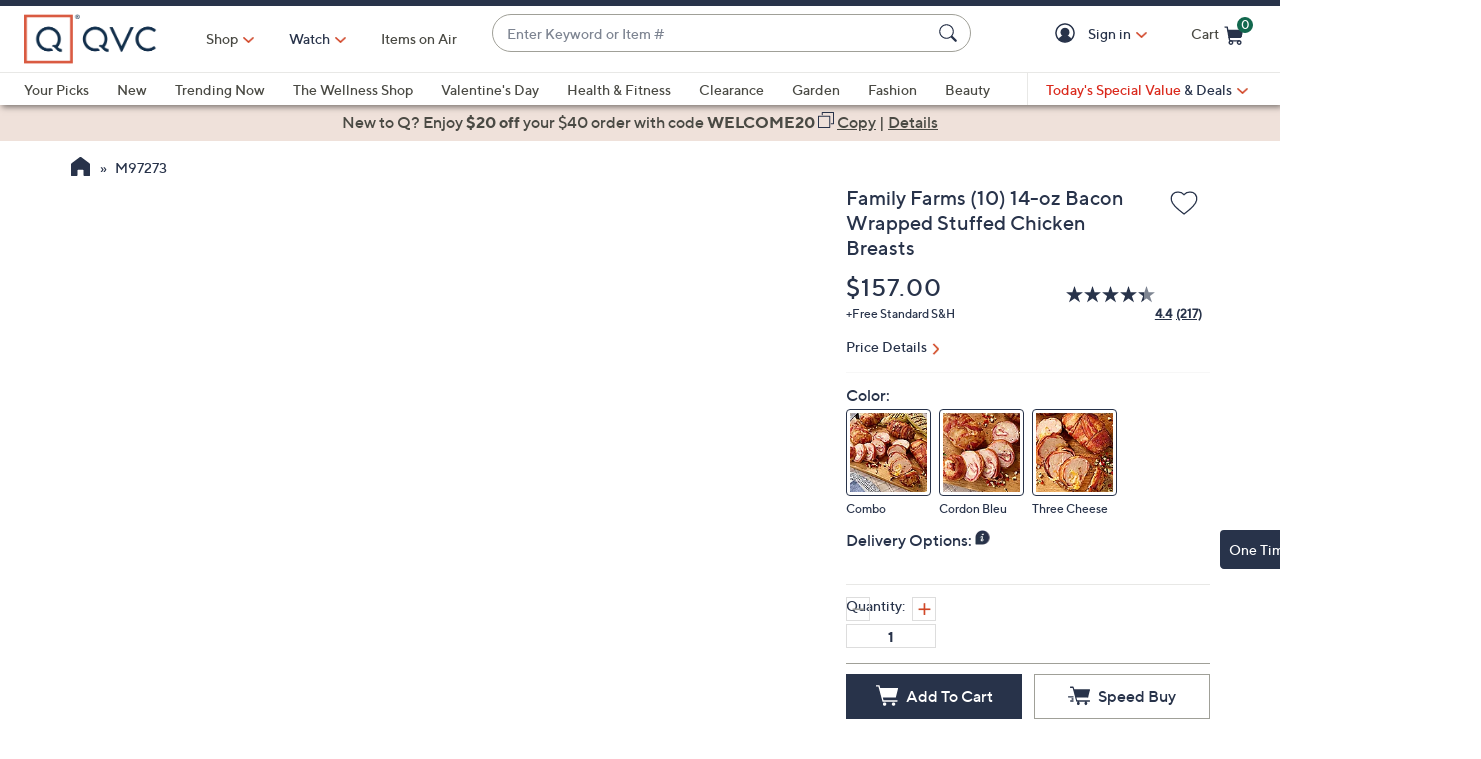

--- FILE ---
content_type: text/html;charset=utf-8
request_url: https://www.qvc.com/family-farms-%2810%29-14-oz-bacon-wrapped-stuffed-chicken-breasts.product.M97273.html
body_size: 63450
content:
<!DOCTYPE HTML>
<html lang="en-us">
<head><meta charset="utf-8"/>
<meta http-equiv="X-UA-Compatible" content="IE=edge"/>


    <link rel="preconnect" href="//qvc.scene7.com"/>


    <link rel="preload" as="script" href="https://www.qvc.com/resources/0f3120dd40d8294cf13445e53bc540d80faca36bcaa41"/><link rel="preload" href="/etc.clientlibs/qvc-common/clientlibs/fonts/resources/tt-norms-medium.woff2" as="font" crossorigin="anonymous"/>

    <link rel="preload" href="/etc.clientlibs/qvc-common/clientlibs/fonts/resources/tt-norms-bold.woff2" as="font" crossorigin="anonymous"/>


    <title>Family Farms (10) 14-oz Bacon Wrapped Stuffed Chicken Breasts - QVC.com</title>
    <link rel="canonical" href="https://www.qvc.com/family-farms-%2810%29-14-oz-bacon-wrapped-stuffed-chicken-breasts.product.M97273.html"/>
    <link rel="prev" href="https://www.qvc.com/family-farms-%2810%29-14-oz-bacon-wrapped-stuffed-chicken-breasts.product.M97273.html"/>
    <link rel="next" href="https://www.qvc.com/family-farms-%2810%29-14-oz-bacon-wrapped-stuffed-chicken-breasts.product.M97273.html"/>
	<meta name="description" content="Stand back for the stampede. You won&#39;t have to yell &lt;i>Dinner&#39;s ready&lt;/i> a second time when these colossal stuffed chicken breasts are on the menu."/>
	<meta http-equiv="content-language" content="en-us"/>
	<meta property="og:title" content="Family Farms (10) 14-oz Bacon Wrapped Stuffed Chicken Breasts - QVC.com"/>
	<meta property="og:type" content="product"/>
	<meta property="og:url" content="https://www.qvc.com/family-farms-%2810%29-14-oz-bacon-wrapped-stuffed-chicken-breasts.product.M97273.html"/>	
	
		<meta property="og:image" content="https://qvc.scene7.com/is/image/QVC/m/73/m97273.001"/>
	
		<meta property="og:image" content="https://qvc.scene7.com/is/image/QVC/m/73/m97273.002"/>
	
	<meta property="og:site_name" content="QVC"/>
	<meta property="og:description" content="Stand back for the stampede. You won&#39;t have to yell &lt;i>Dinner&#39;s ready&lt;/i> a second time when these colossal stuffed chicken breasts are on the menu. QVC.com"/>
	<meta property="og:price:currency" content="USD"/>
	 
		<meta property="og:price:amount" content="$157.00"/>
		
	<meta property="og:video" content="https://vdqvcus.akamaized.net/6385633318112.m3u8"/>
	
	
		<meta name="branch:deeplink:$ios_deeplink_path" content="location/productdetail?productId=M97273"/>
		<meta name="branch:deeplink:$android_deeplink_path" content="location/productdetail?productId=M97273"/>
	
	
	

	
	<script type="text/javascript" src="https://www.qvc.com/resources/0f3120dd40d8294cf13445e53bc540d80faca36bcaa41"  ></script><script type="text/javascript">
		var isGroup = false;
	</script>

<meta name="viewport" content="width=device-width, initial-scale=1, maximum-scale=5, user-scalable=yes"/>

<link rel="shortcut icon" type="image/png" href="//qvc.scene7.com/is/image/QVC/pic/favicon/rebrand/favicon.png?fmt=png-alpha"/>
<link rel="icon" type="image/png" href="//qvc.scene7.com/is/image/QVC/pic/favicon/rebrand/favicon.png?fmt=png-alpha"/>
<link rel="apple-touch-icon" sizes="144x144" href="//qvc.scene7.com/is/image/QVC/pic/favicon/rebrand/apple-touch-icon-144x144.png?fmt=png-alpha"/>


     
         
         
         
    
	<script type="text/javascript" class="utagData">
	   var utag_data = {"page_type":"product","page_id":"product-page-id","product_category_id":["R463"],"product_category_name":"","product_id":["M97273"],"product_gtin_id":[],"product_name":["Family Farms (10) 14-oz Bacon Wrapped Stuffed Chicken Breasts"],"currency_code":"USD","product_price":["157.00"],"product_qvc_price":["157.00"],"productImage":"","brand_name":["Family Farms"],"brand_id":["15861"],"credit_terms_code":"C4","special_price_code":"","number_of_reviews":"216","average_rating":"4.37","extended_warranty_offered":"N","shopping_category":"","recommendation_type_id":"","recommendation_location":"","referring_item":"","onsite_search_word":"","product_sh_price":"0.00","default_shipping_method_code":"P2","product_max_price":"157.00","product_has_range":"N","shape":"","product_type":"","anwendung":"","bekleidungsart":"","schmuckart":"","product_ats":"Y"};
	</script>



<script>
	var quidDomain = ".qvc.com";
	var gdprCheck=function(c){var a=document.cookie,b=a.indexOf(" OPTOUTMULTI=");-1===b&&(b=a.indexOf("OPTOUTMULTI="));if(-1===b)return!1;b=a.indexOf("=",b)+1;var d=a.indexOf(";",b);-1==d&&(d=a.length);v=decodeURIComponent(a.substring(b,d));c=(new RegExp(c+":([^|]*)")).exec(v);return null!==c&&"1"===c[1]?!0:!1};
	!function(a){"object"==typeof exports&&"undefined"!=typeof module?module.exports=a():"function"==typeof define&&define.amd?define([],a):("undefined"!=typeof window?window:"undefined"!=typeof global?global:"undefined"!=typeof self?self:this).uuidv4=a()}(function(){return function(){return function k(c,f,e){function l(g,m){if(!f[g]){if(!c[g]){var h="function"==typeof require&&require;if(!m&&h)return h(g,!0);if(d)return d(g,!0);h=Error("Cannot find module '"+g+"'");throw h.code="MODULE_NOT_FOUND",h;
}h=f[g]={exports:{}};c[g][0].call(h.exports,function(d){return l(c[g][1][d]||d)},h,h.exports,k,c,f,e)}return f[g].exports}for(var d="function"==typeof require&&require,m=0;m<e.length;m++)l(e[m]);return l}}()({1:[function(a,c,f){var e=[];for(a=0;256>a;++a)e[a]=(a+256).toString(16).substr(1);c.exports=function(a,c){var d=c||0;return[e[a[d++]],e[a[d++]],e[a[d++]],e[a[d++]],"-",e[a[d++]],e[a[d++]],"-",e[a[d++]],e[a[d++]],"-",e[a[d++]],e[a[d++]],"-",e[a[d++]],e[a[d++]],e[a[d++]],e[a[d++]],e[a[d++]],e[a[d++]]].join("")}},
{}],2:[function(a,c,f){var e="undefined"!=typeof crypto&&crypto.getRandomValues&&crypto.getRandomValues.bind(crypto)||"undefined"!=typeof msCrypto&&"function"==typeof window.msCrypto.getRandomValues&&msCrypto.getRandomValues.bind(msCrypto);if(e){var k=new Uint8Array(16);c.exports=function(){return e(k),k}}else{var l=Array(16);c.exports=function(){for(var a,c=0;16>c;c++)0==(3&c)&&(a=4294967296*Math.random()),l[c]=a>>>((3&c)<<3)&255;return l}}},{}],3:[function(a,c,f){var e=a("./lib/rng"),k=a("./lib/bytesToUuid");
c.exports=function(a,c,f){f=c&&f||0;"string"==typeof a&&(c="binary"===a?Array(16):null,a=null);var d=(a=a||{}).random||(a.rng||e)();if(d[6]=15&d[6]|64,d[8]=63&d[8]|128,c)for(a=0;16>a;++a)c[f+a]=d[a];return c||k(d)}},{"./lib/bytesToUuid":1,"./lib/rng":2}]},{},[3])(3)});

var quid={name:"quid",canStore:"object"===typeof localStorage&&null!==localStorage,get:function(){document.cookie.match(/quid=/g)&&1<document.cookie.match(/quid=/g).length&&(quid.remove(quid.name),quid.remove(quid.name,"."+document.domain));var a=quid.getCookie(quid.name);"community.qvc.com"===document.domain&&quid.canStore&&localStorage.removeItem(quid.name);if(quid.canStore){var b=localStorage.getItem(quid.name);b!==a&&null!==b?(a=b,quid.set(quid.name,a)):null===b&&localStorage.setItem(quid.name,
a)}null===a&&(a=uuidv4(),quid.set(quid.name,a));return a},getCookie:function(a){var b=" "+document.cookie,c=" "+a+"=";a=b.indexOf(c);-1===a?b=null:(a+=c.length,c=b.indexOf(";",a),-1===c&&(c=b.length),b=decodeURIComponent(b.substring(a,c)));return b},remove:function(a,b){document.cookie=a+"=; expires=Thu, 01 Jan 1970 00:00:00 UTC; path=/; "+("string"===typeof b?" domain="+b:"")},set:function(a,b){b=b.replace("d_quid=","");var c=new Date;c.setDate(c.getDate()+1825);var d="string"===typeof quidDomain?
quidDomain:document.domain;document.cookie=a+"="+encodeURIComponent(b)+"; expires="+c.toUTCString()+"; domain="+d+"; path=/; samesite=lax; secure=true";quid.canStore&&localStorage.setItem(a,b)}};quid.get();
</script>

<script>
	try{window.performance.setResourceTimingBufferSize(400)}catch(e){}try{var _bttErrorListener=_bttErrorListener||function(b,c){var d=[],e=[];b.addEventListener&&b.addEventListener("error",function(a){"undefined"==typeof _bttErr?d.push(a):_bttErr.capture(a.message,a.filename,a.lineno,a.colno,a.error)});c.addEventListener&&c.addEventListener("securitypolicyviolation",function(a){"undefined"==typeof _bttErr?e.push([a.blockedURI,a.lineNumber,+new Date,a.sourceFile,a.disposition]):_bttErr.captSec(a.blockedURI,a.lineNumber,+new Date,a.sourceFile,a.disposition)});return{get:function(a){return"a"==a?d:e}}}(window,document)}catch(b){_bttErrorListener=void 0};
</script>









<script type="text/javascript">
    let qVars = {"ajax":{"productNoteByType":"/api/sales/presentation/v1/us/products/{0}/notes/{1}","getEmailAndSubscription":"/api/sales/presentation/v1/us/email-ids/{0}/subscriptions/{1}","submitCart":"/api/sales/presentation/v1/us/carts/{0}/submit","updateCVV":"/api/sales/presentation/v1/us/carts/{0}/paymentMethods/cvvToken","eQuickScreenPreApprovalStatus":"/api/sales/presentation/v1/us/carts/{0}/quickscreen/pre-approval-status","addVoucher":"/api/sales/presentation/v1/us/carts/{0}/vouchers","shareWish":"/api/sales/presentation/v1/us/users/{0}/collections/{1}/share","authTokenDel":"/bin/qvc/authTokenDel","addShipAddr":"/api/sales/presentation/v1/us/carts/{0}/shippingAddress","productList":"/api/sales/presentation/v3/us/products/list/{0}","specialFinancingEligibility":"/api/sales/presentation/v1/us/carts/{0}/special-financing-eligibility","orderTracking":"/api/sales/presentation/v1/us/users/{0}/orders/{1}/order-items/{2}/tracking","saveRefundMethod":"/api/sales/presentation/v1/us/carts/{0}/paymentMethods/refund","phoneUpdate":"/api/sales/presentation/v1/us/users/{0}/phoneNumbers","usersDefaultShippingAddress":"/api/sales/presentation/v1/us/users/{0}/shippingAddress/default","getCreditTerms":"/api/sales/presentation/v1/us/carts/{0}/creditTerms","updateBillingAddress":"/api/sales/presentation/v1/us/carts/{0}/billingAddress","pinUpdate":"/api/sales/presentation/v1/us/users/{0}/pin","modifySavedItem":"/api/sales/presentation/v1/us/carts/{0}/collections/saved-items/sku/{1}","userPaymentMethods":"/api/sales/presentation/v1/us/users/{0}/paymentMethods/","sweepstakes":"/api/sales/presentation/v1/us/subscriptions","addCreditCard":"/api/sales/presentation/v1/us/users/{0}/paymentMethods/creditCards","addNewUser":"/api/sales/presentation/v1/us/users","usersBillingAddress":"/api/sales/presentation/v1/us/users/{0}/billingAddress","marketingPreferencesRegistration":"/api/sales/presentation/v1/us/users/{0}/preferences","creditTerms":"/api/sales/presentation/v1/us/carts/{0}/creditTerms","product":"/api/sales/presentation/v3/us/products/{0}?response-depth=full","eQuickScreenUpdateUserAcceptance":"/api/sales/presentation/v1/us/carts/{0}/quickscreen/update-user-acceptance","appleGooglePayExpress":"/api/sales/presentation/v1/us/carts/{0}/express/confirmation","getUser":"/api/sales/presentation/v1/us/users/{0}","paymentMethods":"/api/sales/presentation/v1/us/carts/{0}/paymentMethods","deleteAllSavedItem":"/api/sales/presentation/v1/us/carts/{0}/collections/saved-items","ottDeviceLink":"/api/sales/presentation/v2/us/oauth2/deviceapproval?user_code={0}&user_oauth_approval={1}","openOrders":"/api/sales/presentation/v1/us/users/{0}/orders/open-payments","payPalExpress":"/api/sales/presentation/v1/us/carts/{0}/express","modifyCartItemSku":"/api/sales/presentation/v1/us/carts/{0}/items/{1}?index={2}","npoInitiation":"/api/sales/presentation/v1/us/carts/{0}/npo-initiation","modifyCartItem":"/api/sales/presentation/v1/us/carts/{0}/items/{1}","orderShippingOptions":"/api/sales/presentation/v1/us/users/{0}/orders/{1}/orderItems/{2}/shippingOptions","usersShippingAddress":"/api/sales/presentation/v1/us/users/{0}/shippingAddress/{1}","deleteVoucher":"/api/sales/presentation/v1/us/carts/{0}/vouchers/{1}","cartShippingOptions":"/api/sales/presentation/v1/us/carts/{0}/shippingOptions","cartAddExpress":"/api/sales/presentation/v1/us/carts/express/quote","deleteSavedItem":"/api/sales/presentation/v1/us/carts/{0}/collections/saved-items/{1}","deleteFromWish":"/api/sales/presentation/v1/us/users/{0}/collections/{1}/elements/{2}","productNotes":"/api/sales/presentation/v1/us/products/{0}/notes","orderReturnPreferences":"/api/sales/presentation/v1/us/users/{0}/returns/preferences","reminders":"/api/sales/presentation/v1/us/users/{0}/reminders/{1}","eQuickScreenApp":"/api/sales/presentation/v1/us/carts/{0}/quickscreen/qcard-application","expressQuote":"/api/sales/presentation/v1/us/carts/{0}/express/quote","updatePaymentMethod":"/api/sales/presentation/v1/us/users/{0}/paymentMethods/creditCards/{1}","profanities":"/api/sales/presentation/v1/us/utilities/profanities","usersAddShippingAddress":"/api/sales/presentation/v1/us/users/{0}/shippingAddress","orderTrackingNarvar":"https://tracking.narvar.com/tracking/qvc/{0}?tracking_numbers={1}&order_number={2}&sku={3}","emailUpdate":"/api/sales/presentation/v1/us/users/{0}/email-address","securityQuestionsSvc":"/api/sales/presentation/v1/us/users/{0}/securityQuestions","paymentOptions":"/api/sales/presentation/v1/us/carts/{0}/paymentMethods","updatePassword":"/api/sales/presentation/v1/us/users/{0}/password","createPassword":"/api/sales/presentation/v1/us/users/{0}/identities","emailForm":{"questions":"/api/sales/presentation/v1/us/email/cs/site","suggestions":"/api/sales/presentation/v1/us/email/cs/suggestions","account":"/api/sales/presentation/v1/us/email/cs/account","orders":"/api/sales/presentation/v1/us/email/cs/order","product":"/api/sales/presentation/v1/us/email/cs/product","programming":"/api/sales/presentation/v1/us/email/cs/programming","deliveries":"/api/sales/presentation/v1/us/email/cs/deliveries","returns":"/api/sales/presentation/v1/us/email/cs/returns"}},"feature":{"npoFlow":true,"seeSimilarButtonEnabled":true,"orderReviewQuantitySelect":true,"easyPayToggleFeature":true,"disablePaymentOffers":false,"localizedPromoCodeMessaging":false,"enableCIAMAuthentication":false,"buttonBarEnabled":true,"custPreferenceForEZPay":false,"paymentBillingOptionCombination":false,"disableCVV":true,"hasQvcUuid":true,"applePayActive":false,"usPrivacyConsent":false,"enableEquickscreenPhaseTwo":false,"twoStepSignInOverlayFlag":false,"savedItemsOffCanvasEnabled":true,"shouldShowUpsellOnCartPage":true,"forgotPinShowEmailField":false,"paymentShowUpdateLink":true,"adobeAnalyticsSPEnabled":true,"keepAbandonedItems":false,"enableConstructorTypeahead":true,"easyPayOptionFeature":false,"paypal":true,"enableBackgroundPatch":true,"applePayCheckout":false,"downtimeCommunication":true,"enableAddressStandardization":false,"combinedPaymentBillingOptions":false,"enableRecentSearch":true,"showLoadMoreSavedItems":false,"cartMergeOutsideCheckout":true,"noPayMethodShowOptions":true,"productImgAspect":"88.9","addToCartOffCanvasSidebarPdpCarousels":false,"enableEDD":false,"showOptimizeCartHeader":true,"qCardSavingsEnabled":true,"addToCartOffCanvasSidebarCart":true,"addToCartOffCanvasSidebarIroa":true,"displayPaymentOffers":true,"addToCartOffCanvasSidebarPdp":false,"googlePayActive":false,"speedbuyOverlay":true,"showZipSecurityAns":true,"isCiamLogin":false,"addToCartOffCanvasSidebarShopLive":false,"enableUpdatedCommunicationPrefs":false,"bvConversations":true,"constructorFullyLive":true,"removeNewCustToken":true,"pdpTitleInPriceBlock":true,"addressThree":false,"noPwdCheckoutFlow":false,"nameAndDateOnIroa":true,"enableShowHidePwdButton":true,"sizeGuide":true,"showStreetName":false,"newsletterReOptInActiveOrderConfirmation":false,"isCiamFullReg":false,"orderStatusDisplaySubFilter":true,"googlePayMockUSAddresses":"{}","buyAgainCarousel":false,"callInitiateCart":false,"nicknameService":true,"enableConstructorSearch":true,"showTilaOverlay":true,"redirPaySelPage":true,"newsletterReOptInActive":true,"verifiedPurchaser":true,"omsPromotionsActive":true,"getSavedItemsAndStore":false,"userAttributes":true,"plpEZInstallment":true,"displayCustomBadgesInPLP":true,"writeReviewMessage":false,"googlePayCheckout":false,"seeSimilarButtonWishlistEnabled":true,"paymentConflictAutoOverride":true,"pagination":false,"removeNewCustSignInFromExistingCustCheckout":true,"plccHsnZulily":false,"narvarReturns":false,"easypayEnableApplePay":false,"enableCollectionPersonalization":false,"updateOrderReviewHeaders":true,"enableCartSidebar":true,"usePaymentData":true,"enableBrowsePersonalization":false,"openOrdersEnabled":true,"keywordSearch":true,"disableExpiredPayMethod":true,"enableOmsReservation":true},"format":{"sizeDefaultCommerce":"000","imageUrlPrefixGlobal":"//qvc.scene7.com/is/image/QVC/","colorDefaultAjax":"000","countryCode":"us","expDate":"MM/yy","addressFormat":"<p class=\"alertDisplayText\">{1}</p> {2} <p>{3}, {4}</p> <p class=\"postalCode\">{5}</p>","swatchImageSuffix":"$pdpswatch$","protocol":"https","expirationDateRegEx":"(?:0[1-9]|1[0-2])\\ / \\d{2}","updateFilterSortAndSearchHeader":true,"xAppCode":"QVC","zipFormat":"00000-0000","sizeDefaultAjax":"000","dob":"m0/d0/y000","host":"www.qvc.com","time":"h:MM TT","mPdpThumb":"$aempdthumb75px$","phone":"(000) 000-0000","apiHostName":"api.qvc.com","seoHomeTitle":"- QVC.com","expDateField":"00 / 00","currency":"${0}.{1}","zipFormatCA":"S0S 0S0","colorDefaultCommerce":"000","productNumber":"^(([a-zA-Z]\\d{2,6})|(([eE][nN])\\d{2,5}))$","currencyCode":"USD","writeReviewDaysCount":"7","xAppVer":"1.0","tsvPriceCodesForBadge":["TSV","TSA","TES","TEA","TPS","TPA"],"orderNumber":"\\d{1,10}","postalCode":"00000-0000"},"cartAjax":{"speedbuy":"/api/sales/presentation/v1/us/carts/{0}/speedbuy","initiateCart":"/api/sales/presentation/v1/us/carts/{0}/initiate","addToCart":"/api/sales/presentation/v1/us/carts/{0}/items/{1}","mergeCartOutsideCheckout":"/api/sales/presentation/v1/us/carts/{0}/customer/{1}","inventoryReservation":"/api/sales/presentation/v1/us/carts/{0}/inventory-reservation","mergeCart":"/api/sales/presentation/v1/us/carts/{0}/merge/{1}","retrieveCartIfMatch":"/api/sales/presentation/v1/us/carts/{0}"},"thirdparty":{"googlePayApiVersion":"2","appleMerchantId":"merchant.com.qvc.apple.pay","googlePayEnvironment":"PRODUCTION","productList":"/api/sales/presentation/v3/us/products/list/{0}","applePayPaymentTiming":"deferred","googlePayVersion":"2","applePayLabel":"QVC Inc.","googlePayTotalPriceLabel":"Order Total","criteoPlacementsUrl":"/api/thirdparty/data/","googlePayApiVersionMinor":"0","googleMerchantId":"BCR2DN7TRCR4N3SS","applePayPaymentDescription":"Deferred payment","applePayShippingType":"shipping","applePayManagementURL":"https://78a38ccaf05bf3.lhr.life/update-payment","nextGenClientLib":"https://cdn.prod.ngd.qrg.tech/web-bundles/nextgen.js","canvasShippingAddressKey":"CW59-CG95-YF88-XP28","applePayPaymentType":"final"},"reviewsAjax":{"nicknameToken":"/api/sales/presentation/v1/us/users/{0}/tokens/nickname","reviewsMonitor":"/api/product/v1/US/reviews-monitor/create","reviewsToken":"/api/sales/presentation/v1/us/users/{0}/tokens/reviews","nickname":"/api/sales/presentation/v1/us/users/{0}/nickname"},"globalAjax":{"constructorCreateUrl":"/api/search/hierarchy/v1/us/group/createCioUrls?url={0}","logoff":"/bin/qvc/logoff","emailAddress":"/api/sales/presentation/v1/us/users/{0}/email-address","customerPreference":"/api/sales/presentation/v1/us/users/{0}/preferences/billing","customerIdentity":"/api/sales/presentation/v1/us/users/identity/status","authHandler":"/checkout/j_security_check","videoSearch":"/api/sales/broadcasting/v1/us/videos/media-id/{0}","userAttributes":"/api/sales/presentation/v1/us/users/{0}/attributes","getSavedItems":"/api/sales/presentation/v1/us/carts/{0}/collections/saved-items","emailOptIn":"/api/sales/marketing/v1/us/qvc/internal/capture-preferences/email","orderStatus":"/api/sales/presentation/v1/us/users/{0}/orders","privacyConsent":"/api/sales/presentation/v1/us/users/preferences/privacy-consent","emailSignup":"/api/sales/presentation/v1/us/email/signup","getSavedItemsSize":"20"},"wishUrl":{"wishReplaySignIn":"/myaccount/login.html?resource=/content/qvc-commerce-us/en/myaccount/reg/ajax-replay.html","replay":"/myaccount/reg/ajax-replay.html","wishDefault":"/myaccount/my-account.html","wish":"/myaccount/reg/wishlist.html"},"overlay":{"qsfOfferFixed":"/info/popups/checkout/qsf-offer-fixed.content-main.html","openCvvOverlay":true,"editPaymentMethod":"/info/popups/pay/edit-payment-method.{0}.html","paymentConflict":"/info/popups/checkout/payment-conflict.{0}.html","myAccountUnsubscribeAll":"/info/popups/myaccount/unsubscribe-all-overlay.html","confirmationOverlayPath":"/info/popups/myaccount/confirmation-overlay.html","partial":"/info/popups/checkout/partial-allocation.{0}.html","editShipAddress":"/info/popups/checkout/edit-shipping-address.html","qsfOfferStandIn":"/info/popups/checkout/qsf-offer-standin.content-main.html","ad":"/info/popups/checkout/auto-delivery.{0}.html","ao":"/info/popups/checkout/advanced-order-confirmation.html","nickname":"/info/popups/myaccount/create-nickname-overlay.html","error":"/info/popups/checkout/generic-error.html","qsfOfferVariable":"/info/popups/checkout/qsf-offer-variable.content-main.html","waitlist":"/info/popups/checkout/waitlist-confirmation.body.html","unableToShip":"/info/popups/checkout/unable-to-ship-overlay.{0}.html","myAccountLogin":"/info/popups/myaccount/login-overlay.html","speedbuyError":"/info/popups/checkout/speedbuy-error.html","openAoOverlay":false,"tilaDisclosure":"/info/popups/checkout/tila-disclosure-overlay.content-main.html","editMyShipAddress":"/info/popups/myaccount/edit-shipping-address-overlay.html","protectionPlans":"/info/popups/checkout/protection-plans.body.html"},"cartUrl":{"speedbuy":"/checkout/login.speedbuy.html","paymentBillingOptions":"/checkout/{0}/payment-billing-options.html","eQuickscreenPath":"/bin/qvc/applyForQCard","persTemplatePath":"/checkout/pers-template.{0}.html?sku={1}&index={2}","cart":"/checkout/cart.html","productEditSpeedBuy":"/product.edit.speedbuy.{0}.html","orderReview":"/checkout/{0}/order-review.html","productEditAddToCart":"/product.edit.{0}.html","orderConfirm":"/checkout/{0}/order-confirmation.html","paymentOptions":"/checkout/{0}/payment-options.html"},"wishAjax":{"addToWish":"/api/sales/presentation/v1/us/users/{0}/collections/{1}/elements","editWishItem":"/api/sales/presentation/v1/us/users/{0}/collections/{1}/elements/{2}","collections":"/api/sales/presentation/v1/us/users/{0}/collections?subType=WISHLIST"},"reviewsUrl":{"writeReviewContainer":"/myaccount/reg/write-review-conversations.html","writeReview":"/myaccount/reg/write-review.{0}.html"},"signIn":{"accountLockedGeneric":"/myaccount/account-locked.{0}.html","twoStepSignInOverlayPath":"/info/popups/myaccount/login-overlay.twostep.html","dqNotificationGeneric":"/myaccount/dq-notification.html","dqNotification":"/checkout/dq-notification.html","accountLocked":"/checkout/account-locked.{0}.html","passwordMinLength":"8","myAccountCreateAccount":"/myaccount/create-account.html","forgotPassword":"/myaccount/password/forgot.html","forgotPasswordMyAccount":"/myaccount/password/forgot.ma.html","createCart":"/api/sales/presentation/v1/us/carts","accountLockedOTT":"/ott/account-locked.{0}.html","createPassword":"/info/popups/myaccount/create-password-overlay.html"},"url":{"createSecurityQuestions":"/myaccount/reg/create-security-questions.html","checkoutLogin":"/checkout/login.html","ottDeviceLinkConfirm":"/ott/{0}/deviceLinkingConfirm.html","community":"https://community.qvc.com","ciamCheckoutLogin":"/checkout/login.html","yourInformation":"/checkout/your-information.html","npoNoPwdForgotPassword":"/myaccount/password/forgot.npoNoPw.html","orderStatusMa":"/myaccount/reg/order/order-status.html","cartSidebarUrl":"/checkout/cart.mini.html","orderPaymentMethod":"/myaccount/reg/order/update/payment-method.html?orderId={0}","ottLogin":"/ott/login.html","ottDeviceLinkUrl":"/ott/device-link.html","ottCreateAccountUrl":"/ott/create-account.html","reminderURL":"/myaccount/reg/show-reminders.html?reminder=new","userPreferences":"/myaccount/reg/user-preferences.html","myAccountUrl":"/myaccount/my-account.html","eQuickScreenApplication":"/checkout/equickscreen-app.html","cartSidebarPages":["home","product","shoplive","tv-program-guide","myaccount-landing","myaccount-order-status","myaccount-account-settings","myaccount-payment-methods","myaccount-shipping-addresses","myaccount-show-reminders","myaccount-user-preferences","order-detail"],"openOrders":"/info/popups/myaccount/open-orders-overlay.html","addShippingAddress":"/info/popups/checkout/add-shipping-address.html","forcedResetPassword":"/myaccount/password/reset.forced.html","myAccountLogin":"/myaccount/login.html","privacyStatement":"https://www.qvc.com/content/information/privacy-statement.html","npoPwdSignIn":"/checkout/login.npoPw.html","myAccountSettings":"/myaccount/reg/account-settings.html","shippingOptions":"/checkout/{0}/shipping-options.html","shipToUrl":"/checkout/{0}/ship-to.html","orderDetail":"/myaccount/reg/order/order-detail.html?orderId={0}&orderLine={1}","paymentOffers":"/checkout/{0}/payment-offers.html","homepageUrl":"https://www.qvc.com","defaultHomepage":"/content/qvc-commerce-us/en","ciamMyInfoUrl":"/myaccount/reg/my-info.html","ciamCreateAccount":"/checkout/create-account.html","orderReview":"/checkout/{0}/order-review.html","orderStatus":"/myaccount/reg/order/order-status.html"}};
    qVars.page = "product";
    qVars.pageType = "product";
    qVars.locale = "en_us";
    qVars.clientLibs = "productdetail";
    qVars.clickEvent = 'ontouchend' in document ? 'touchend' : 'click';
    qVars.optOut = false;
    qVars.editDisabled = true;
    qVars.cookie = {
        expirationDefault: 1825,
        nicknameCookie: "bvqann",
        recentItemsCookie: "",
        recentItemsCookieMaxLen: 0,
        recentItemsSep: "",
        cartQtyExp: 43200,
        inventoryReservationExpiration: 60,
        userEmailExp: 365
    };
    let i18nMap = {"No suggestions available":"No suggestions available","{0} suggestion available":"{0} suggestion available","{0} suggestions available":"{0} suggestions available","Play":"","Pause":"Pause","Continue":"Continue","Current Time":"","Duration Time":"","Remaining Time":"","Stream Type":"","LIVE":"LIVE","Loaded":"","Progress":"Progress","Fullscreen":"Full Screen","Non-Fullscreen":"Leave Full Screen","Mute":"","Unmute":"","Playback Rate":"","Subtitles":"","Subtitles Off":"","Captions":"","Captions On":"Captions On","Captions Off":"","Chapters":"","Close Window":"","Descriptions":"","Descriptions Off":"","Audio Track":"","You have stopped the video":"","The video has not downloaded fully due to a network error.":"","The video cannot be downloaded as there appears to be a problem with the server or network, or because the format cannot be supported.":"Unable to download video due to server/network issues or unsupported format.","The video playback ended as the video may be corrupted or because it used features your browser did not support.":"","This video is not supported by your device.":"","There appears to be a problem with this video, please try again later.":"","Close":"Close","Modal Window":"","This is a modal window":"","Close this window by pressing the Escape key or the close button.":"Close this window by pressing the Escape key or the close button.",", Open captions settings window":", Open captions settings window",", Open subtitles settings window":", Open subtitles settings window",", Open descriptions settings window":", Open descriptions settings window",", Selected":", Selected","Show_More":"Show More","Read_More":"Read More","Show_Less":"Show Less","of 5 Stars":" of 5 Stars","Read_Less":"Read Less","An error occurred loading this content.":"An error occurred loading this content.","Resume":"Resume","Previous Shows":"Previous Shows","Bonus Video":"Bonus Video","On Air Presentation":"See It in Action","Adjust Text Size":"Adjust Text Size","StepperInvalidEntry":"Please enter a value between {0} and {1}","Decrease quantity by 1":"Decrease quantity by 1","Increase quantity by 1":"Increase quantity by 1","Product Detail":"Product Detail","Make Your Selection":"Make Your Selection","On Air":"On Air","In Stock":"In Stock","Price":"Price","Waitlist":"Waitlist","Advanced Order":"Advanced Order","Low Stock":"Low Stock","Sold Out":"Sold Out","Wait Cancel":"Wait Cancel","Tap & Hold to Zoom":"Tap & Hold to Zoom","Zoom in":"","Zoom out":"","Reset zoom":"","Subscription Order Confirmation":"Subscription Order Confirmation","Error":"Error","Font size increased":"Font size increased","Font size decreased":"Font size decreased","Increase font size":"Increase font size","Decrease font size":"Decrease font size","starting from":"starting from","in Advanced Order":"in Advanced Order","Your current selection is":"Your current selection is","Please select":"Please select","Color":"Color","Size":"Size","selected":"selected","Select":"Select","Select an option":"Select an option","Captions Settings":"Captions Settings","Subtitles Settings":"Subtitles Settings","Cc708_1":"English","Text":"Text","Font Size":"Font Size","Font Family":"Font Family","Caption Area Background":"Caption Area Background","Text Edge Style":"Text Edge Style","Text Background":"Text Background","Black":"Black","White":"White","Red":"Red","Green":"Green","Blue":"Blue","Yellow":"Yellow","Magenta":"Magenta","Cyan":"Cyan","Opaque":"Opaque","semi-transparent":"semi-transparent","transparent":"transparent","None":"None","Raised":"Raised","Depressed":"Depressed","Uniform":"Uniform","Drop shadow":"Drop shadow","Proportional Sans-Serif":"Proportional Sans-Serif","Monospace Sans-Serif":"Monospace Sans-Serif","Proportional Serif":"Proportional Serif","Monospace Serif":"Monospace Serif","Casual":"Casual","Script":"Script","Small Caps":"Small Caps","Reset":"Reset","Done":"Done","restore all settings to the default values":"restore all settings to the default values"},
    i18nMapMsg = {"error":{"PayerId_Already_Exists_ErrorMsg":"We're sorry, we're unable to use this PayPal account. The PayPal information provided may already be in use on another account. For more information, please contact Customer Service at 888-345-5788.","Sorry, there was a problem":"Sorry, there was a problem","PayerId_Mismatch_ErrorMsg_Authenticated":"We're sorry, we're unable to use this PayPal account. There can be only one PayPal account saved to your customer account. For more information, please contact Customer Service at 888-345-5788.","PayerId_Mismatch_ErrorMsg":"We're sorry, it looks like you may have an account with us already. Please sign in to continue or contact Customer Service at 888-345-5788."}},
    qMsgStorage = {
        success: {
            general: {
                serviceSuccess: "Your request was submitted successfully."
            },
            easypayPreference: {
                successMsg: "You have successfully updated your preference."
            }
        },
        err: {
            general: {
                callCallcenter: "We are sorry, please call to our call center.",
                formError: "Please review the error(s) below.",
                genericServiceError: "Hmm, something went wrong. Please try again later.",
                invalidCharForm: "The form includes forbidden character. Please remove it and try again.",
                noRadioSelection: "Please make a selection below.",
                paymentDecline: "Hmm, something went wrong. Please try again or use a different checkout option.",
                profanityError: "We\x27re sorry, but you\x27re going to have to say that more nicely.",
                serviceError: "Hmm, something went wrong. Try again, or contact Customer Service at 888\u002D345\u002D5788.",
                serviceErrorAlt: "Oops, something went wrong! Please try again, or contact our Customer Care team on 888\u002D345\u002D5788.",
                genericExpessServiceError: "Hmm, something went wrong. Please try again or use a different checkout option."
            },
            addToCart: {
                cartCantBeUpdated: "We\x27re sorry. This item can\x27t be updated at this time.",
                cartItemLimitExceeded: "{0} ({1}) has a limited purchase quantity of {2}.",
                cartMerged: "You have additional items in your cart from a previous visit.",
                dollarLimitExceeded: "We are only able to process orders that total less than $25000. Please complete your current order and place a separate order for any additional items, or contact our Customer Service Department at 888\u002D345\u002D5788.",
                itemNoLongerAvailable: "Just missed it! This item is Sold Out",
                lineItemLimitExceeded: "The shopping cart is limited to only 9 items. Please complete your current order and place a separate order for any additional items.",
                orderLimitProductInCart: "Sorry we cannot proceed checkout process because an order limit item you already purchased is in the cart.",
                duplicateProduct: "You have the same item in your cart. To place an order or change quantity, please use the cart.",
                persTemplateConfirm: "This field is required in order to continue.",
                sameSkuInCart: "Sorry. Products with the same item number, color and size cannot be added to the shopping cart.",
                updatedCart: "Your cart has been updated to reflect current item availability.",
                cartItemLimitAdded: "We\x27re sorry. We can\x27t add any more of this item to the cart."
            }
        },
        info: {
            privacy: {
                honoringOptOut: "We are honoring your opt\u002Dout of Sell and Share. If you are not signed in, please sign in or create an account if you wish to save your preference for future visits."
            }
        }
    };
</script>
<script type="text/javascript">
    qMsgStorage = {
        success: {
            general: qMsgStorage.success.general,
            autoDelivery: {
                plan: "Your plan has been successfully changed.",
                ship: "Your shipment has been successfully changed.",
                planCancel: "All future shipments of this order have been successfully canceled."
            },
            cartItem: {
                modifyCartItem: "Updated Quantity and S\x26H",
                modifyCartItemNon2MH: "Updated Quantity for non 2MH",
                modifyCartItemSku: "Item successfully updated."
            },
            easypayPreference: {
                successMsg: "You have successfully updated your preference."
            },
            emailUnsubscribe: {
                unsubscribeAll: "You have been successfully unsubscribed from all emails. Please allow up to 10 business days for any changes to take effect.",
                optOut: "You have been successfully opted out. Please allow up to 10 business days for any changes to take effect."
            },
            myAccLanding: {
                emailAndPwConfigured: "Successfully configured email address and password."
            },
            myInfo: {
                updated: "You have successfully updated your {0}."
            },
            orderDetail: {
                convert: "Your order has been successfully changed.",
                ezpayment: "You have successfully submitted your payment.",
                ezpaymentmethod: "Your payment information has been successfully updated.",
                requestPackslip: "Packslip Reprint Requested"
            },
            orderReview: {
                checkOrMoney: "Check\/Money Order is your selected payment method",
                billingAddressUpdate: "Success! You have updated your Billing Address.",
                shippingAddressUpdate: "Success! You have updated your Shipping Address.",
                addFiscalCode: "The fiscal code has been successfully added. It will only be saved upon you submit the order."
            },
            orderUpdates: {
                cancelOrder: "Your order number {0} has been cancelled and you will not be billed for it.",
                cancelOrderItem: "Your order for item {0} {1} of order number {2} has been canceled and you will not be billed for it.",
                cancelOrderUnConfirmed: "Because our orders are processed quickly, we\x27re unable to confirm the cancellation of order {0}. Please check Order Status for updates or call us at 888\u002D345\u002D5788 for assistance."
            },
            preferencesOptOut: {
                optOutSuccessful: "We\x27re sorry you\x27ve decided you don\x27t fancy hearing from us right now. Remember, if you change your mind, you can always log back into your account and update your preferences, so you know you\x27re not missing out!"
            },
            promoCode: {
                inlineVoucherRedeemed: "{0} promo code applied to your order.",
                voucherRedeemed: "Promo code {0} was successfully applied.",
                voucherDeleted: "{0} has been removed.",
                paymentOfferUnavailable: "Your Easy Pay offer is not available at this time due to the addition of a promotional code. Your billing option selection has been set to single pay installment."
            },
            paymentMethod: {
                paymentUpdate: "Your payment has been updated.",
                expDateUpdated: "You have updated your expiration date for your {0} card ending in {1}.",
                expDateUpdatedOM: "The expiration date for your {0} ending in {1} has been successfully updated.",
                qcardAdded: "Your credit card was successfully added!",
                paymentOffersAvailable: "You now have more Billing Options available.",
                creditCardUpdate: "You have successfully updated your credit card.",
                addDirectDebit: "Successfully added a direct debit",
                addNewCard: "You have successfully added your new {0} ending in {1}.",
                coAddNewCard: "Successfully added {0} **** {1}",
                addNewIban: "Successfully added DD",
                cardRemoved: "You have removed your {0} card ending in {1} from your account.",
                updateSecurityCode: "Security Code has been updated.",
                giftCardAdded: "Gift Card Applied (as QVC Credit)",
                openOrders: "Your payment method has been updated on the selected open orders, including Easy Pay, Auto\u002DDelivery, Advance Order, and Waitlist. Please allow a few hours to process any past due payments and update your account.",
                openOrdersUpdate: "Any open orders associated with this payment method, including Easy Pay, Auto\u002DDelivery, Waitlist, and Advance Orders will be updated as well. Please allow a few hours for processing and account updates."
            },
            paymentOffers: {
                offersUpdate: "Success! You have updated your Billing Option.",
                singlePayOffersWithCredits: "QVC credits have been applied and cover your Order Total in one single payment. No remaining balance will be required."
            },
            refundBank: {
                refundBankAdd: "You successfully added bank information."
            },
            contactless: {
                contactlessSelected: "You have successfully updated contactless option."
            },
            shippingOptions: {
                shippingOptionUpdate: "Success! You have updated your Shipping Option.",
                deliveryOptionUpdate: "Your order has been successfully changed.",
            },
            shippingAddress: {
                shippingUpdate: "Your order has been successfully changed.",
                shippingAddressAdd: "Your address has been added.",
                shippingAddressDeleted: "Shipping address has been deleted"
            },
            userPreferences: {
                reset: "Your email preferences have been reset.",
                saved: "Your preferences have been saved."
            },
            wishlist: {
                addToWishlist: "Added to your Wishlist, {0}."
            },
            writeAnswer: {
                answerWritten: "Post has been completed. Thank you."
            },
            writeReview: {
                reviewGiven: "You successfully wrote a review. Thank you."
            },
            writeQuestion: {
                questionWritten: "Post has been completed. Thank you."
            }
        },
        err: {
            general: qMsgStorage.err.general,
            address: {
                ambiguous: "Please answer all required fields highlighted in red below.",
                invalidAddress: "Please check your entire shipping address to verify it is correct.",
                invalidStreetName: "Please verify your street name.",
                invalidStreetNumber: "Please verify your house\/ PO Box number",
                invalidCityLong: "Please verify your city\/state and zip code.",
                invalidZip: "Please verify your Zip code.",
                invalidData: "Please check your entered address data.",
                invalidAddressLineOne: "There is a problem with the Street Address you entered. Please check and re\u002Denter.",
                invalidAddressLineTwo: "There is a problem with the Apt, suite, floor, etc. you entered. Please check and re\u002Denter.",
                invalidAddressExtension: "Invalid address extension",
                invalidCity: "There is a problem with the city you entered. Please check and re\u002Denter.",
                invalidZipCode: "There is a problem with the Zip code you entered. Please check and re\u002Denter.",
                invalidShippingCountry: "We do not ship to Canada.",
                validationDowntime: "We\x27re sorry we need additional information. Please review the error(s) below.",
                invalidDataForCod: "Only home or work address are valid options for Cash on Delivery",
                invalidDataForCodAndEmployee: "Only home address is the valid option for Cash on Delivery",
                invalidPhoneNbr: "Invalid Phone Number",
                verifyAddress: "Please check your entire address to verify it is correct.",
                nonUSAddress: "Please provide a shipping address within the United States."
            },
            refundBank: {
                invalidId: "Combination of Bank ID and Branch ID input incorrect",
                validationDowntime: "We\x27re sorry we need additional information. Please review the error(s) below.",
                duplicateRecord: "Same account already saved in the page"
            },
            contactless: {
                noSelectedOption: "Please set the contactless option.",
                serviceError: "Sorry, you have failed to update contactless delivery. Please try again later."
            },
            addToCart: qMsgStorage.err.addToCart,
            createAccount: {
                accountAlreadyExists: "Customer account with this data already exists. To register in your existing customer account, please click here: <a href=\x27\/myaccount\/login.html\x27>sign in<\/a>. If you have any questions, our customer service will be happy to help: 888\u002D345\u002D5788.",
                coAccountAlreadyExists: "Customer account with this data already exists. To register in your existing customer account, please click here: <a href=\x27\/checkout\/login.html\x27>log in<\/a>. If you have any questions, our customer service will be happy to help: 888\u002D345\u002D5788.",
                duplicateCustomer: "Duplicate customer and phone number already used",
                alreadyRegisteredContactCenter: "You may have already registered as a member. Please contact our contact center",
                ecnnNotVailable: "We are sorry, you cannot use this service. Please call to our call center.",
                generic: "Hmm, something went wrong. Try again, or contact Customer Service at 888\u002D345\u002D5788.",
                recordsNotMatched: "The information you input does not match our record.",
                userAlreadyExists: "You have already registered. Please click the return button to login."
            },

            login: {
                blockedAuthentication: "Hmm. Unfortunately, we were unable to access your information. Please try again, or contact customer service at 888\u002D345\u002D5788 for further assistance.",
                failedAuthentication: "Hmm. The information entered does not match our records. Please try again, or call us at 888\u002D345\u002D5788 for further assistance.",
                acctLockedLoginAttempts: "We\x27re sorry, but for your security, this account has been locked. We\x27ve sent you an email to reset your password. If you don\x27t see it, please check your spam or junk folder.",
                acctLockedCVV: "We\x27re sorry, for your security, this account has been locked after too many incorrect attempts to enter your payment correctly. To unlock your account please call Customer Service at 888\u002D345\u002D5788 for assistance.",
                acctLockedSecAttempts: "We\x27re sorry, this account has been locked after too many incorrect attempts to provide the answer to your security question. To unlock your account please call Customer Service at 888\u002D345\u002D5788 for assistance.",
                acctLockedOther: "We\x27re sorry, for your security, this account has been locked. To unlock your account please call Customer Service at 888\u002D345\u002D5788 for assistance.",
                emailInvalidSyntax: "Something\x27s not quite right. Please take a look at your email address again and re\u002Denter.",
                contactCS: "We\x27re sorry, the system encountered an error processing this request. Please try again later, or contact Customer Service at 888\u002D345\u002D5788 for more information.",
                npoMismatch: "The information you provided does not match your QVC account. For your security, a password is required. If you don\x27t remember your password, you may <a href=\/myaccount\/password\/forgot.npoPw.html>reset<\/a> or contact Customer Service at 888\u002D345\u002D5788.",
                sessionTimedOut: "Please retry."
            },
            forgotPassword: {
                badRequest: "Bad request",
                emailSending: "Sorry! We were unable to send you an email to reset password, please submit your request again in 5 minutes.",
                incorrectSecurityAnswer: "We\x27re sorry, the answer you provided is not correct. Please try again.",
                invalidCustomerData: "Hmm, something went wrong. Try again, or contact Customer Service at 888\u002D345\u002D5788.",
                invalidToken: "The password has been reset once from the URL, so it is no longer usable. Please try again in forgot password page or please contact Customer Service.",
                maxAttemptsReached: "We\x27re sorry, this account has been locked after too many incorrect attempts to provide the answer to your security question. To unlock your account please call Customer Service at 888\u002D345\u002D5788 for assistance.",
                npoMismatch: "The address and\/or payment information you\x27ve provided does not match what we have on file. Please answer the security question below and we\x27ll send you an email to reset your password. For further assistance or if you would like to speak to a Customer Service Representative, please call 888\u002D345\u002D5788."
            },
            yourInformation: {
                emailAlreadyExists: "Sorry, an account already exists with this email address. If you are an existing customer, please <a href=\x27\/myaccount\/login.html\x27>sign in<\/a>. Otherwise, please use a different email.",
                coEmailAlreadyExists: "Sorry, an account already exists with this email address. If you are an existing customer, please <a href=\x27\/checkout\/login.html\x27>sign in<\/a>. Otherwise, please use a different email.",
                invalidUserData: "Please check your name and email address",
                duplicateAccount: "Already registered, try login <a href=\x27\/myaccount\/login.html\x27>click here<\/a>. Forgot password, try <a href=\x27\/myaccount\/password\/forgot.html\x27>click here<\/a>."
            },
            myInfo: {
                updateFailed: "Sorry, an error occurred while updating your {0}. Please try again later."
            },
            promoCode: {
                notEligible: "You are not eligible for the promo code {0}.",
                notEligibleUniqodo: "The voucher has been removed because one or more conditions for its application were not met.",
                employee: "Employees are not eligible to use this promo code.",
                previouslyUsed: "The promo code has already been used.",
                invalidVoucher: "{0} is an invalid code.",
                couponExpired : "Coupon_Expired",
				couponNotAvailable : "Coupon_Not_Available",
				couponAmountExceeded : "Coupon_Amount_Exceeded",
				couponUsage : "Entered_Coupon_Usage",
                couponTermsInvalid : "Coupon_Terms_Invalid",
				couponSpendLimit : "Coupon_Spend_Limit",
				couponValidation : "Coupon_Not_Valid",
				couponAlreadyUsed : "Coupon_Already_Used",
                minAmount: "You have not met the minimum {0} cart total to use this promo code.",
                generic: "Hmm, something went wrong. We\x27re unable to apply {0} at this time."
            },
            orderReview: {
                selectPaymentMethod: "A valid payment method is required. Please <a href=\/checkout\/reg\/payment\u002Doptions.html>select a payment method<\/a> to complete your order.",
                paymentAuthorization: "Your payment method was declined. Please enter a different payment method, or contact Customer Service at 888\u002D345\u002D5788.",
                acceptTerms: "Terms and conditions must be accepted in order to apply Qcard Special Financing™",
                accountSuspended: "We\x27re sorry, for your security, this account has been locked. To unlock your account please call Customer Service at 888\u002D345\u002D5788 for assistance.",
                shippingRestriction: "Uh\u002Doh! This item {0} cannot be delivered to the provided address. This may be due to a shipping restriction or the inability to service that area. Please enter an alternate shipping address. You may also contact Customer Service or QVC Live Help, for further assistance.",
                maxUpdatesReached: "Sorry, we\x27re unable to update your order. Please contact Customer Service at 888\u002D345\u002D5788.",
                refreshTitle: "We\x27ve detected some changes",
                refreshMsg: "Please allow us to apply your updates.",
                fiscalCodeInvalid: "The fiscal code you entered is invalid. Please check your entry.",
                fiscalCodeRequired: "The fiscal code is required. Please try again."
            },
            paymentMethod: {
                loginRequired: "We\x27re sorry, the system encountered an error processing this request. Please sign in to continue.",
                invalidExpDate: "We\x27re sorry, there was an error with your Payment method. Please enter a valid expiration date to continue.",
                invalidCreditCardName: "CreditCard holder name must be alphabet",
                addNewCard: "Sorry, we\x27ve encountered an error. Your card number may be incorrect. Please try again, or contact Customer Service at 888\u002D345\u002D5788.",
                addNewCardTLG: "Sorry, we are unable to accept any new credit cards at the moment. Please try again later.",
                addInvalidNewIban: "Invalid IBAN Id.",
                cardDeclined: "Sorry, there is an issue adding this card to your account. Try again or contact your issuing bank.",
                digitalWalletAddingFailed: "Hmm, something went wrong. Please try a different payment method.",
                paymentMethodValidationFailed: "Hmm, something went wrong. Please try again later.",
                multipleAccounts: "We\x27re sorry. The credit card entered may already be in use on another account. Please enter an alternative payment.",
                multipleAccountsWithLoginLink: "We\x27re sorry. The credit card entered may already be in use on another account. Please enter an alternative payment or <a href=\x27\/checkout\/login.html\x27>sign in<\/a> if you have an existing account.",
                expiredCardDate: "Expiration date cannot be in the past. Please enter a valid expiration date.",
                payPalAccountExists: "We\x27re sorry, the PayPal information provided may already be in use on another account. Please select a different payment method, or contact Customer Service at 888\u002D345\u002D5788.",
                payPalAlreadyAdded: "We\x27re sorry, we\x27re unable to use this PayPal account. There can be only one PayPal account saved to your customer account. For more information, please contact Customer Service at 888\u002D345\u002D5788.",
                payPalAddressIncorrect: "We\x27re sorry there was a problem with the Address provided by PayPal. Please either edit your address with PayPal and try \x22Checkout with PayPal\x22 again, or choose QVC <a href=\x22\/checkout\/reg\/order\u002Dreview.html\x22>Checkout<\/a> to provide an acceptable address. When asked for a Payment method, you will still be able to use PayPal for payment.",
                maxGiftCards: "Only 3 gift cards may be applied to your order.",
                giftCardAlreadyRedeemed: "The Gift Card you entered has already been redeemed. Please enter another Gift Card.",
                giftCardExpired: "The Gift Card you entered has already been expired. Please enter another Gift Card.",
                invalidGCNumberOrPin: "The QVC Gift Card Number or Security Number you entered is invalid.",
                noPaymentSelected: "Please select a payment method to continue.",
                spdPaymentAuthorization: "We\x27re sorry, we could not process your order through Speed Buy with this payment method. Please review your payment method through Checkout, or contact Customer Service at 888\u002D345\u002D5788.",
                openOrders: "Your payment method could not be updated on the selected open orders. For assistance, please call Customer Service at 888\u002D345\u002D5788.",
                creditCardExpired: "Please update your credit card.",
                paymentAddressMissmatch: "Please select Home or Work address if you want to pay by cash on delivery.",
                bonusPayment: "You can not use the bonus payment on auto delivery items, please select another installment.",
                failedToUpdateDefaultPayment: "Sorry, you have failed to update default payment. Please try again later.",
                expiredCard: "Card number is invalid or card is expired",
                cardHasPendingOrders: "Sorry, you have failed to delete credit card. Please try again later.",
                cardInvalid: "Card is invalid or not found",
                cardHasAutoDeliveryPending: "The card has auto delivery pending, cannot be deleted",
                systemFailure: "Card cannot be deleted, please try again",
                conflictMessage: "Some payment methods are not available for your selected billing option."
            },
            resetPassword: {
                restrictedPassword: "Sorry, we don\x27t allow common passwords such as this one.",
                recentlyUsedPassword: "We\x27re sorry! That password cannot be used because it is the same as your most recent password. Please try again."
            },
            wishlist: {
                general: "We\x27re sorry \u002D Wish List is currently unavailable. Please try back later!"
            },
            equickScreen: {
                invalidFormData: "Please review the error(s) below."
            },
            autoDelivery: {
                shipRestrict: "Uh\u002Doh! This item cannot be delivered to the provided address. This may be due to a shipping restriction or the inability to service that area. Please enter an alternate shipping address. You may also contact Customer Service or QVC Live Help, for further assistance."
            },
            orderDetail: {
                ezpaymentDecline: "Your payment method was declined. Please select a different payment method, or contact Customer Service at 888\u002D345\u002D5788",
                itemNotCancellable: "Sorry, we\x27re unable to update your order. Please contact Customer Service.",
                requestPackslipFailed: "Packslip Reprint Request Failed",
                requestPackslipDuplicate: "Packslip Reprint Request Duplicate",
                orderNotModifiable: "We could not modify your order at this time. Please try again later."
            },
            addressFinder: {
                incorrectZipcode: "Sorry, you have input an incorrect zip code, please try again or look for a correct zip code in <a href=\x27\x27 target=\x27_blank\x27 rel=\x27noopener\x27>here<\/a>."
            },
            omsPromoCode: {
                ambiguous: "Please fill in all required fields highlighted in red below.",
                invalidPromoCode: "This promo code is invalid.",
                notEligible: "One or more conditions for applying {0} are not met.",
                expired: "This promo code has expired.",
                noImpact: "This promo code cannot be used as it doesn\x27t change your order total.",
                redeemed: "This promo code has already been used.",
                selectedPayment: "This promo code cannot be used with the payment method selected."
            }
        },
        info: {
            address: {
                ambiguous: "Please review the fields below.",
                cityBill: "Please verify your city\/state and zip code.",
                cityShip: "Please double check the Shipping Address Zip Code.",
                streetNumberBill: "Please verify your house\/ PO Box number.",
                streetNumberShip: "Please double check the Shipping Address street number.",
                invalidAddressShip: "Please check your entire shipping address to verify it is correct.",
                invalidAddressBill: "Please check your entire billing address to verify it is correct.",
                streetNameBill: "Please verify your street name.",
                streetNameShip: "Please double check the Shipping Address Street Name.",
                unitNrBill: "Please double check the Billing Address, it may be missing an apartment number.",
                unitNrShip: "Please double check the Shipping Address, it may be missing an apartment number.",
                noAddress: "You don\x27t have any saved delivery addresses, please select \x22Add a new delivery address\x22 to continue."
            },
            downtime: {
                employeeCart: "We are performing routine maintenance and your employee discount will not display. Your employee discount will be honored and credited to your total purchase amount in the immediate future.",
                cart: "We are performing routine maintenance and order totals are estimated. You can still place your order or for further assistance, please call Customer Service at 888\u002D345\u002D5788.",
                editPaymentOffers: "We\x27re sorry, the editing of your billing options is currently unavailable. For assistance, please call Customer Service at <strong>888\u002D345\u002D5788<strong>.",
                omsPromoCode: "We’re sorry. We’re unable to apply promotions to your order at this time.",
                omsPromoCodeDownTimeCommunication: "We’re unable to apply promotions to your order at this time.",
                omsPromoCodeFormDownTimeCommunication: "We’re unable to apply promo codes to your order at this time. To use a promo code, please try again later.",
                orderConfirmation: "Thanks for your order! Your order has been received and will be processed soon.",
                shippingAddressDownTimeCommunication: "We are performing routine maintenance. During this time, shipping and handling costs and estimated delivery dates are unavailable.",
                orderReview: "We\x27re sorry, we are performing routine maintenance. During this time, order totals are estimated. For assistance, please call Customer Service at 888\u002D345\u002D5788.",
                shippingOptions: "We are currently performing routine maintenance. During this time, shipping and handling costs and estimated delivery dates are unavailable. For assistance, please call Customer Service at 888\u002D345\u002D5788.",
                paymentMethods: "We\x27re sorry, we are performing routine maintenance. During this time, order totals are estimated. For assistance, please call Customer Service at 888\u002D345\u002D5788.",
                promoCode: "We\x27re sorry, we are performing routine maintenance. During this time, order totals are estimated and promo codes cannot be used. To use a promo code, please try again later.",
                billingOptions: "We are performing routine maintenance and editing of your billing options is currently unavailable."
            },
            cart: {
                resubmittedCart: "Oops! Since your order was already placed, we directed you back to the shopping cart.",
                removeCartItem: "Removed {0}",
                removeSavedItem: "Removed {0}",
                addCartItem: "Added {0}",
                savedCartItem: "Saved {0}"
            },
            orderReview: {
                qsfOfferAvailable: "An item (or items) in your cart qualifies for QCard Special Financing™. {0} Would you like to view the option now? {1}",
                qsfOfferUnavailable: "We\x27re sorry. At this time, your account is not eligible for QCard Special Financing™",
                eQuickScreenAppReceived: "Thank you for applying for the <strong>Qcard<\/strong>. You will receive more information from Synchrony Bank by mail within 7\u002D10 business days.",
                eQuickScreenIncentiveDetails: "Subject to credit approval. In order to qualify for this discount offer, you must accept, open and use your QCard® on the day you are approved. Discount will be applied to order at checkout. If you do not use your QCard to complete this order on the day you are approved, discount offer will no longer be valid. Any unused portion of this offer cannot be applied to a future order. A different account opening offer may be available at <a class=\x22qCardBenefitsInfo\x22 href=\x22\/\/www.qvc.com\/QCard\x22 target=\x22_blank\x22 rel=\x22noopener\x22>QVC.com\/QCard<\/a>."
            },
            paymentMethod: {
                eQuickScreenAppReceived: "Thank you for applying for the <strong>Qcard<\/strong>. You will receive more information from Synchrony Bank by mail within 7\u002D10 business days. Please add a Payment method to complete your order.",
                noPaymentMethods: "You have no saved payment methods",
                applePayEasyMessage: "Easy Pay isn’t available with Apple Pay.",
                applePayPaymentMessage: "The payment date below is an estimate based on the anticipated ship date of your order (or the first shipment in your order). The actual payment date may vary depending on when your order is shipped.",
                applePayLabelText: "Order Subtotal (Before Tax, S\x26H)"
            },
            paymentOffer: {
                orderTotal: "Order Review will reflect the final order total and applicable installments (after any credits or promotions)."
            },
            promoCode: {
                noConditionApply: "The promo code was removed, as one or more conditions for applying it are not met.",
                minCartTotal: "The promo code was removed, as the order does not meet the minimum cart total.",
                invalidPaymentMethod: "The promo code was removed, as it cannot be used with the payment method selected.",
                notEligibleEmployee: " The promo code was removed, as employees are not eligible for promo code redemption.",
                expiredPromoCode: "The promo code was removed, as it has expired.",
                alreadyRedeemed: "The promo code was removed, as it has already been redeemed.",
                orderTotal: "The promo code was removed, as it does not affect order total.",
                invalidPromoCode: "The promo code was removed, as it is not valid."
            },
            privacy: {
                honoringOptOut: qMsgStorage.info.privacy.honoringOptOut,
            }
        }
    };
    qMsgStorage.err.createAccount.emailAlreadyExists = qMsgStorage.err.yourInformation.emailAlreadyExists;
</script>








    
<link rel="stylesheet" href="/etc.clientlibs/qvc-common/clientlibs/head.min.42d7401b1b0b9c09b48eaa6d01d21738.css" type="text/css">




    
<link rel="stylesheet" href="/etc.clientlibs/qvc-common/clientlibs/body.min.eff42c3208cdac01ab6fd42b98b3e13b.css" type="text/css">




    
<link rel="stylesheet" href="/etc.clientlibs/qvc-global-commerce/clientlibs/components.min.70181068929b516d32fbabac83908f70.css" type="text/css">




    
    
<link rel="stylesheet" href="/etc.clientlibs/qvc-global-commerce/clientlibs/productdetail.min.3bca2012e739811a848b2112b41a7f5b.css" type="text/css">





    
<link rel="stylesheet" href="/etc.clientlibs/qvc-common/clientlibs/local/us.min.5d9837b412fbecd7f35de099b5271dcb.css" type="text/css">






    
<script src="/etc.clientlibs/qvc-common/clientlibs/head.min.a785499e56b6689c00b4313efb067820.js"></script>




	<script>window.adobeDataLayer = window.adobeDataLayer || [];</script>
	<script src="https://assets.adobedtm.com/79d1461f1c71/ae670640d4df/launch-f971ccb45a97.min.js" async></script>
	
    
<script src="/etc.clientlibs/qvc-common/clientlibs/adobeanalytics.min.88e923c9ebc2c6bf43ab1b80ffbe7691.js"></script>






<meta name="format-detection" content="telephone=no"/>
<meta property="fb:app_id" content="105047196722"/>
<meta property="fb:page_id" content="23797290954"/></head>

<body class="productDetail us">

<div id="pageMasthead" data-sticky-masthead="true" role="banner" tabindex="-1">
	<style class="mhStickyStyle">
		:root {
			--mh-stick: 35px;
		}
	</style>
	
	<style>
		@container iconBarNavWr (min-width:0px) {
			html.mh-mobile-display .iconBarNavWr .primaryNav .menuIconCell, html.mh-mobile-display .iconBarNavWr .secondNav .menuIconCell {
				padding-left: 1.5cqw;
				padding-right: 1.5cqw;
			}
		}
	</style>
	<section class="qModule" data-module-type="MH">
		
		<div data-component-type="MASTHEAD_SKIP_NAVIGATION" class="qComponent">
<nav role="navigation" aria-label="Skip to Content">
    
    
        <a class="sr-only sr-only-focusable  " href="#pageContent">Skip to Main Content</a>
    
</nav></div>
		
		<div data-component-type="MASTHEAD_TOP_DRAWER" class="qComponent">

<div class="container mastheadTopDrawer">
	
		
	
</div>
</div>
		<div class="stickyMH">
			<div data-component-type="MASTHEAD_MENU" class="qComponent">

	

	

	

	
		
	

	

	

	

<div class="container mastheadMenuBar bg-white moveShop">
	<div class="row">
		<div class="col-tn-12 iconBarNavWr">
			<div class="row menuIconBar iconBarNav primaryNav" data-msg-label="Primary">
				<div class="menuIconCell menuHamburger">
					<a id="mobileMenu" href="#" data-cs-override-id="Masthead_Button_Menu_Mobile" aria-label="Menu" data-msg-menu="Menu" data-msg-closemenu="Close Menu" role="button" tabindex="0">
						<div class="col-tn-12 menuNavIcon">
							
	<svg class="menuHambugerIcon" role="graphics-symbol" aria-hidden="true" width="24" height="24" viewBox="0 0 24 24" fill="none" xmlns="https://www.w3.org/2000/svg">
		
		<g clip-path="url(#clip0_5607_721)">
			<path d="M20.25 11.25C20.6642 11.25 21 11.5858 21 12C21 12.4142 20.6642 12.75 20.25 12.75H3.75C3.33579 12.75 3 12.4142 3 12C3 11.5858 3.33579 11.25 3.75 11.25H20.25Z" fill="#28334A"/>
			<path d="M20.25 5.25C20.6642 5.25 21 5.58579 21 6C21 6.41421 20.6642 6.75 20.25 6.75H3.75C3.33579 6.75 3 6.41421 3 6C3 5.58579 3.33579 5.25 3.75 5.25H20.25Z" fill="#28334A"/>
			<path d="M20.25 17.25C20.6642 17.25 21 17.5858 21 18C21 18.4142 20.6642 18.75 20.25 18.75H3.75C3.33579 18.75 3 18.4142 3 18C3 17.5858 3.33579 17.25 3.75 17.25H20.25Z" fill="#28334A"/>
		</g>
		<defs><clipPath id="clip0_5607_721"><rect width="24" height="24" fill="white"/></clipPath></defs>
	</svg>

							
	<svg class="menuCrossIcon" role="graphics-symbol" aria-hidden="true" width="16" height="16" viewBox="0 0 16 16" fill="none" xmlns="https://www.w3.org/2000/svg">
		
		<path fill-rule="evenodd" clip-rule="evenodd" d="M0.309037 13.9211C0.0747221 14.1554 0.0747222 14.5353 0.309037 14.7696L1.22828 15.6889C1.46259 15.9232 1.84249 15.9232 2.0768 15.6889L7.99882 9.76683L13.923 15.691C14.1573 15.9254 14.5372 15.9254 14.7716 15.691L15.6908 14.7718C15.9251 14.5375 15.9251 14.1576 15.6908 13.9233L9.76659 7.99907L15.6886 2.07705C15.9229 1.84273 15.9229 1.46283 15.6886 1.22852L14.7694 0.309281C14.5351 0.0749663 14.1552 0.0749662 13.9208 0.309281L7.99882 6.2313L2.07899 0.311465C1.84467 0.0771501 1.46477 0.0771501 1.23046 0.311465L0.311221 1.2307C0.0769066 1.46502 0.0769065 1.84492 0.311221 2.07923L6.23106 7.99907L0.309037 13.9211Z" fill="#28334A"/>
	</svg>

						</div>
						<div class="col-tn-12 mhIconText">
							<p>Menu</p>
						</div>
					</a>
				</div>
				
				<div class="menuIconCell menuIconTwo">
					
					<button type="button" class="qBtnLink mhWatchBtn" aria-expanded="false" aria-label="Watch">
						<div class="col-tn-12 mhIconImg">
							
	
		
		
		
		
		
		
		
		
		
	<svg role="img" aria-hidden="false" width="24" height="24" viewBox="0 0 24 24" fill="none" xmlns="https://www.w3.org/2000/svg">
		<title>Watch</title>
		<path d="M12 3C10.22 3 8.47991 3.52784 6.99987 4.51677C5.51983 5.50571 4.36628 6.91131 3.68509 8.55585C3.0039 10.2004 2.82567 12.01 3.17294 13.7558C3.5202 15.5016 4.37737 17.1053 5.63604 18.364C6.89472 19.6226 8.49836 20.4798 10.2442 20.8271C11.99 21.1743 13.7996 20.9961 15.4442 20.3149C17.0887 19.6337 18.4943 18.4802 19.4832 17.0001C20.4722 15.5201 21 13.78 21 12C21 9.61305 20.0518 7.32387 18.364 5.63604C16.6761 3.94821 14.387 3 12 3ZM10.125 15.75V8.25L16.125 12L10.125 15.75Z" fill="#28334A"/>
		<path d="M12 2.25C10.0716 2.25 8.18657 2.82183 6.58319 3.89317C4.97982 4.96452 3.73013 6.48726 2.99218 8.26884C2.25422 10.0504 2.06114 12.0108 2.43735 13.9021C2.81355 15.7934 3.74215 17.5307 5.10571 18.8943C6.46928 20.2579 8.20656 21.1865 10.0979 21.5627C11.9892 21.9389 13.9496 21.7458 15.7312 21.0078C17.5127 20.2699 19.0355 19.0202 20.1068 17.4168C21.1782 15.8134 21.75 13.9284 21.75 12C21.7473 9.41498 20.7192 6.93661 18.8913 5.10872C17.0634 3.28084 14.585 2.25273 12 2.25Z" fill="#28334A"/>
		<path d="M12 20.25C10.3683 20.25 8.77326 19.7661 7.41655 18.8596C6.05984 17.9531 5.00242 16.6646 4.378 15.1571C3.75358 13.6496 3.5902 11.9908 3.90853 10.3905C4.22685 8.79016 5.01259 7.32015 6.16637 6.16637C7.32016 5.01259 8.79017 4.22685 10.3905 3.90852C11.9909 3.59019 13.6497 3.75357 15.1571 4.37799C16.6646 5.00242 17.9531 6.05984 18.8596 7.41655C19.7662 8.77325 20.25 10.3683 20.25 12C20.2475 14.1873 19.3775 16.2843 17.8309 17.8309C16.2843 19.3775 14.1873 20.2475 12 20.25Z" fill="#28334A"/>
		<path d="M16.5225 11.3644L10.5225 7.61438C10.409 7.54344 10.2786 7.50416 10.1448 7.50063C10.011 7.4971 9.87868 7.52945 9.76159 7.5943C9.64451 7.65916 9.54691 7.75416 9.47893 7.86946C9.41096 7.98476 9.37507 8.11615 9.375 8.25V15.75C9.37507 15.8838 9.41096 16.0152 9.47893 16.1305C9.54691 16.2458 9.64451 16.3408 9.76159 16.4057C9.87868 16.4706 10.011 16.5029 10.1448 16.4994C10.2786 16.4958 10.409 16.4566 10.5225 16.3856L16.5225 12.6356C16.6302 12.5682 16.719 12.4745 16.7806 12.3633C16.8421 12.2521 16.8744 12.1271 16.8744 12C16.8744 11.8729 16.8421 11.7479 16.7806 11.6367C16.719 11.5255 16.6302 11.4318 16.5225 11.3644Z" fill="white"/>
		<path d="M10.875 14.3972V9.60281L14.7103 12L10.875 14.3972Z" fill="white"/>
	</svg>

		
		
		
		
	

						</div>
						<div class="col-tn-12 mhIconText">
							<p>Watch</p>
						</div>
					</button>
				</div>
				
				<div class="menuIconCell menuLogo">
					<a href="https://www.qvc.com">
						<picture>
							<source srcset="https://qvc.scene7.com/is/image/QVC/qvc-logo-rebrand?fmt=png-alpha" media="(max-width: 1199px)"/>
							<source srcset="https://qvc.scene7.com/is/image/QVC/pic/ap/QVC_Logo_Full.png?fmt=png-alpha" media="(min-width: 1200px)"/>
							<img src="https://qvc.scene7.com/is/image/QVC/qvc-logo-rebrand?fmt=png-alpha" alt="QVC home" width="120" height="130"/>
						</picture>
					</a>
				</div>
				
				<div class="menuIconCell shopByCat" data-component-type="MASTHEAD_LINKS">
					

<a id="shopByCategory" data-cs-override-id="Masthead_Button_ShopByCat_Desktop" class="shopByCategoryButton" href="#" onclick="return false" aria-label="Shop" role="button" aria-expanded="false" aria-haspopup="true">Shop</a>
<div class="shopByDropDown" role="group" data-sitemap-meta="true">
	
		
		
		
			<h4>Featured</h4>
			<ul role="menu" aria-label="Featured">
		
		<li role="none">
			<a role="menuitem" href="https://www.qvc.com/collections/featured-wellness.html" data-second-link="https://www.qvc.com/collections/featured-wellness.html"><span>The Wellness Shop</span></a>
			
		</li>
		
	
		
		
		
		<li role="none">
			<a role="menuitem" href="https://www.qvc.com/c/valentines-day/-/1z139xz/c.html" data-second-link="https://www.qvc.com/c/valentines-day/-/1z139xz/c.html"><span>Valentine&#39;s Day</span></a>
			
		</li>
		
	
		
		
		
		<li role="none" class="flyoutMenuLink" data-flyout-menu="flyout-menu-2">
			<a role="menuitem" href="https://www.qvc.com/c/health-and-fitness/-/17ho0/c.html" data-second-link="https://www.qvc.com/c/health-and-fitness/-/17ho0/c.html"><span>Health &amp; Fitness</span></a>
			<button class="qBtnLink flyoutMenuArrow" aria-expanded="false" aria-controls="flyout-menu-2" aria-label="Health &amp; Fitness Menu"></button>
		</li>
		
	
		
		
		
		<li role="none" class="flyoutMenuLink" data-flyout-menu="flyout-menu-3">
			<a role="menuitem" href="https://www.qvc.com/collections/featured-age-of-possibility.html" data-second-link="https://www.qvc.com/collections/featured-age-of-possibility.html"><span>The Age of Possibility</span></a>
			<button class="qBtnLink flyoutMenuArrow" aria-expanded="false" aria-controls="flyout-menu-3" aria-label="The Age of Possibility Menu"></button>
		</li>
		
	
		
		
		
		<li role="none">
			<a role="menuitem" href="https://www.qvc.com/collections/featured-only-at-qvc.html" data-second-link="https://www.qvc.com/collections/featured-only-at-qvc.html"><span>Only at QVC</span></a>
			
		</li>
		
	
		
		</ul>
		
			<h4>Categories</h4>
			<ul role="menu" aria-label="Categories">
		
		<li role="none" class="flyoutMenuLink" data-flyout-menu="flyout-menu-5">
			<a role="menuitem" href="https://www.qvc.com/collections/deals-clearance.html" data-second-link="https://www.qvc.com/collections/deals-clearance.html"><span>Clearance</span></a>
			<button class="qBtnLink flyoutMenuArrow" aria-expanded="false" aria-controls="flyout-menu-5" aria-label="Clearance Menu"></button>
		</li>
		
	
		
		
		
		<li role="none" class="flyoutMenuLink" data-flyout-menu="flyout-menu-6">
			<a role="menuitem" href="https://www.qvc.com/c/garden-and-outdoor-living/-/gq7tw6/c.html" data-second-link="https://www.qvc.com/c/garden-and-outdoor-living/-/gq7tw6/c.html"><span>Garden &amp; Outdoor Living</span></a>
			<button class="qBtnLink flyoutMenuArrow" aria-expanded="false" aria-controls="flyout-menu-6" aria-label="Garden &amp; Outdoor Living Menu"></button>
		</li>
		
	
		
		
		
		<li role="none" class="flyoutMenuLink" data-flyout-menu="flyout-menu-7">
			<a role="menuitem" href="https://www.qvc.com/c/fashion/-/lglt/c.html" data-second-link="https://www.qvc.com/c/fashion/-/lglt/c.html"><span>Fashion</span></a>
			<button class="qBtnLink flyoutMenuArrow" aria-expanded="false" aria-controls="flyout-menu-7" aria-label="Fashion Menu"></button>
		</li>
		
	
		
		
		
		<li role="none" class="flyoutMenuLink" data-flyout-menu="flyout-menu-8">
			<a role="menuitem" href="https://www.qvc.com/c/beauty/-/rhty/c.html" data-second-link="https://www.qvc.com/c/beauty/-/rhty/c.html"><span>Beauty</span></a>
			<button class="qBtnLink flyoutMenuArrow" aria-expanded="false" aria-controls="flyout-menu-8" aria-label="Beauty Menu"></button>
		</li>
		
	
		
		
		
		<li role="none" class="flyoutMenuLink" data-flyout-menu="flyout-menu-9">
			<a role="menuitem" href="https://www.qvc.com/c/jewelry/-/mflu/c.html" data-second-link="https://www.qvc.com/c/jewelry/-/mflu/c.html"><span>Jewelry</span></a>
			<button class="qBtnLink flyoutMenuArrow" aria-expanded="false" aria-controls="flyout-menu-9" aria-label="Jewelry Menu"></button>
		</li>
		
	
		
		
		
		<li role="none" class="flyoutMenuLink" data-flyout-menu="flyout-menu-10">
			<a role="menuitem" href="https://www.qvc.com/c/shoes/-/1doux/c.html" data-second-link="https://www.qvc.com/c/shoes/-/1doux/c.html"><span>Shoes</span></a>
			<button class="qBtnLink flyoutMenuArrow" aria-expanded="false" aria-controls="flyout-menu-10" aria-label="Shoes Menu"></button>
		</li>
		
	
		
		
		
		<li role="none" class="flyoutMenuLink" data-flyout-menu="flyout-menu-11">
			<a role="menuitem" href="https://www.qvc.com/c/handbags-and-luggage/-/uoq0/c.html" data-second-link="https://www.qvc.com/c/handbags-and-luggage/-/uoq0/c.html"><span>Handbags &amp; Luggage</span></a>
			<button class="qBtnLink flyoutMenuArrow" aria-expanded="false" aria-controls="flyout-menu-11" aria-label="Handbags &amp; Luggage Menu"></button>
		</li>
		
	
		
		
		
		<li role="none" class="flyoutMenuLink" data-flyout-menu="flyout-menu-12">
			<a role="menuitem" href="https://www.qvc.com/c/for-the-home/-/lglu/c.html" data-second-link="https://www.qvc.com/c/for-the-home/-/lglu/c.html"><span>For the Home</span></a>
			<button class="qBtnLink flyoutMenuArrow" aria-expanded="false" aria-controls="flyout-menu-12" aria-label="For the Home Menu"></button>
		</li>
		
	
		
		
		
		<li role="none" class="flyoutMenuLink" data-flyout-menu="flyout-menu-13">
			<a role="menuitem" href="https://www.qvc.com/c/electronics/-/lglw/c.html" data-second-link="https://www.qvc.com/c/electronics/-/lglw/c.html"><span>Electronics</span></a>
			<button class="qBtnLink flyoutMenuArrow" aria-expanded="false" aria-controls="flyout-menu-13" aria-label="Electronics Menu"></button>
		</li>
		
	
		
		
		
		<li role="none" class="flyoutMenuLink" data-flyout-menu="flyout-menu-14">
			<a role="menuitem" href="https://www.qvc.com/c/kitchen-and-food/-/lglv/c.html" data-second-link="https://www.qvc.com/c/kitchen-and-food/-/lglv/c.html"><span>Kitchen</span></a>
			<button class="qBtnLink flyoutMenuArrow" aria-expanded="false" aria-controls="flyout-menu-14" aria-label="Kitchen Menu"></button>
		</li>
		
	
		
		
		
		<li role="none" class="flyoutMenuLink" data-flyout-menu="flyout-menu-15">
			<a role="menuitem" href="https://www.qvc.com/c/kitchen-and-food/food/-/1ciq2/c.html" data-second-link="https://www.qvc.com/c/kitchen-and-food/food/-/1ciq2/c.html" target="_blank" rel="noopener"><span>Food &amp; Wine</span></a>
			<button class="qBtnLink flyoutMenuArrow" aria-expanded="false" aria-controls="flyout-menu-15" aria-label="Food &amp; Wine Menu"></button>
		</li>
		</ul>
	
</div>
<div class="shopByDDOpen" data-sitemap-flyout="true">
	
		
	
		
	
		<div class="flyoutSection" id="flyout-menu-2">
			<div class="mobFlyoutHeader">
				
				<div class="mobFlyoutCat">Health &amp; Fitness</div>
				<a tabindex="0" href="https://www.qvc.com/c/health-and-fitness/-/17ho0/c.html" data-second-link="https://www.qvc.com/c/health-and-fitness/-/17ho0/c.html">Browse Health &amp; Fitness</a>
			</div>
			
	<div class="dropdown">
		<div class="dropdownLinks flyOutLeft">
			<div class="list base-component parbase section"><div data-component-type="LIST" class="qComponent"><a tabindex="0" class="menuHeader">Exercise Equipment</a>
<ul aria-label="Exercise Equipment">
	
	<li>
		<a href="https://www.qvc.com/c/health-and-fitness/fitness-equipment/-/tksy/c.html" tabindex="0">
			All Exercise Equipment
		</a>
	</li>

	
	<li>
		<a href="https://www.qvc.com/c/health-and-fitness/fitness-equipment/elliptical-machines/-/tksy-1z13bwf/c.html" tabindex="0">
			Ellipticals
		</a>
	</li>

	
	<li>
		<a href="https://www.qvc.com/c/health-and-fitness/fitness-equipment/exercise-bikes/-/tksy-1z13bwg/c.html" tabindex="0">
			Exercise Bikes
		</a>
	</li>

	
	<li>
		<a href="https://www.qvc.com/c/health-and-fitness/fitness-equipment/fitness-trackers/-/1ha2a6t/c.html" data-second-link="https://www.qvc.com/c/health-and-fitness/fitness-equipment/fitness-trackers/-/1ha2a6t/c.html" tabindex="0">
			Fitness Trackers
		</a>
	</li>

	
	<li>
		<a href="https://www.qvc.com/c/health-and-fitness/fitness-equipment/home-gym/-/tksy-wm40xd/c.html" data-second-link="https://www.qvc.com/c/health-and-fitness/fitness-equipment/home-gym/-/tksy-wm40xd/c.html" tabindex="0">
			Home Gyms
		</a>
	</li>

	
	<li>
		<a href="https://www.qvc.com/c/health-and-fitness/fitness-equipment/pedal-exercisers/-/tksy-1z13bwc/c.html" data-second-link="https://www.qvc.com/c/health-and-fitness/fitness-equipment/pedal-exercisers/-/tksy-1z13bwc/c.html" tabindex="0">
			Pedal Exercisers
		</a>
	</li>

	
	<li>
		<a href="https://www.qvc.com/c/health-and-fitness/fitness-equipment/rowing-machines/-/tksy-1z13bwi/c.html" data-second-link="https://www.qvc.com/c/health-and-fitness/fitness-equipment/rowing-machines/-/tksy-1z13bwi/c.html" tabindex="0">
			Rowing Machines
		</a>
	</li>

	
	<li>
		<a href="https://www.qvc.com/c/health-and-fitness/fitness-equipment/steppers/-/tksy-1z13bwq/c.html" data-second-link="https://www.qvc.com/c/health-and-fitness/fitness-equipment/steppers/-/tksy-1z13bwq/c.html" tabindex="0">
			Steppers
		</a>
	</li>

	
	<li>
		<a href="https://www.qvc.com/c/health-and-fitness/fitness-equipment/treadmills/-/tksy-1z13bww/c.html" data-second-link="https://www.qvc.com/c/health-and-fitness/fitness-equipment/treadmills/-/tksy-1z13bww/c.html" tabindex="0">
			Treadmills
		</a>
	</li>
</ul></div></div>
<div class="list base-component parbase section"><div data-component-type="LIST" class="qComponent"><a tabindex="0" class="menuHeader">Personal Care</a>
<ul aria-label="Personal Care">
	
	<li>
		<a href="https://www.qvc.com/c/health-and-fitness/personal-care/-/tloy/c.html" data-second-link="https://www.qvc.com/c/health-and-fitness/personal-care/-/tloy/c.html" tabindex="0">
			All Personal Care
		</a>
	</li>

	
	<li>
		<a href="https://www.qvc.com/c/health-and-fitness/personal-care/blood-pressure-monitors/-/1c7joar/c.html" data-second-link="https://www.qvc.com/c/health-and-fitness/personal-care/blood-pressure-monitors/-/1c7joar/c.html" tabindex="0">
			Blood Pressure Monitors
		</a>
	</li>

	
	<li>
		<a href="https://www.qvc.com/c/health-and-fitness/personal-care/daily-living-aids/-/yc6qhf/c.html" data-second-link="https://www.qvc.com/c/health-and-fitness/personal-care/daily-living-aids/-/yc6qhf/c.html" tabindex="0">
			Daily Living Aids
		</a>
	</li>

	
	<li>
		<a href="https://www.qvc.com/c/health-and-fitness/personal-care/electric-toothbrushes/-/1cmn1/c.html" data-second-link="https://www.qvc.com/c/health-and-fitness/personal-care/electric-toothbrushes/-/1cmn1/c.html" tabindex="0">
			Dental Care
		</a>
	</li>

	
	<li>
		<a href="https://www.qvc.com/c/health-and-fitness/personal-care/pain-management/hot/cold-pads/-/93wxay-1jv2al1/c.html" data-second-link="https://www.qvc.com/c/health-and-fitness/personal-care/pain-management/hot/cold-pads/-/93wxay-1jv2al1/c.html" tabindex="0">
			Heating &amp; Cold Pads
		</a>
	</li>

	
	<li>
		<a href="https://www.qvc.com/c/health-and-fitness/personal-care/massagers/-/13dtvi8/c.html" data-second-link="https://www.qvc.com/c/health-and-fitness/personal-care/massagers/-/13dtvi8/c.html" tabindex="0">
			Massagers
		</a>
	</li>

	
	<li>
		<a href="https://www.qvc.com/c/health-and-fitness/personal-care/pain-management/-/93wxay/c.html" data-second-link="https://www.qvc.com/c/health-and-fitness/personal-care/pain-management/-/93wxay/c.html" tabindex="0">
			Pain Management
		</a>
	</li>

	
	<li>
		<a href="https://www.qvc.com/c/health-and-fitness/personal-care/relaxation-and-self-care/-/1u6ltlr/c.html" data-second-link="https://www.qvc.com/c/health-and-fitness/personal-care/relaxation-and-self-care/-/1u6ltlr/c.html" tabindex="0">
			Relaxation &amp; Self-Care
		</a>
	</li>

	
	<li>
		<a href="https://www.qvc.com/c/health-and-fitness/personal-care/therapeutic-supports/-/1e5pd4p/c.html" data-second-link="https://www.qvc.com/c/health-and-fitness/personal-care/therapeutic-supports/-/1e5pd4p/c.html" tabindex="0">
			Therapeutic Supports
		</a>
	</li>
</ul></div></div>


		</div>
		<div class="dropdownLinks flyOutMiddle">
			<div class="list base-component parbase section"><div data-component-type="LIST" class="qComponent"><a tabindex="0" class="menuHeader">Deals</a>
<ul aria-label="Deals">
	
	<li>
		<a href="https://www.qvc.com/collections/deals-clearance.html?groupId=17ho0&ro=17ho0" tabindex="0">
			Clearance Prices
		</a>
	</li>

	
	<li>
		<a href="https://www.qvc.com/collections/health-sale-prices.html" tabindex="0">
			Sale Prices
		</a>
	</li>
</ul></div></div>
<div class="list base-component parbase section"><div data-component-type="LIST" class="qComponent"><a tabindex="0" class="menuHeader">New &amp; Trending</a>
<ul aria-label="New &amp; Trending">
	
	<li>
		<a href="https://www.qvc.com/c/health-and-fitness/new-arrivals/-/lhcv-17ho0/c.html" tabindex="0">
			New Arrivals
		</a>
	</li>
</ul></div></div>
<div class="list base-component parbase section"><div data-component-type="LIST" class="qComponent"><a tabindex="0" class="menuHeader">Specialty Shops</a>
<ul aria-label="Specialty Shops">
	
	<li>
		<a href="https://www.qvc.com/c/adaptive-and-accessible/-/u7d4pe/c.html" tabindex="0">
			Adaptive &amp; Accessible
		</a>
	</li>

	
	<li>
		<a href="https://www.qvc.com/c/health-and-fitness/personal-care/personal-security/-/18dsn3n/c.html" tabindex="0">
			Personal Security
		</a>
	</li>

	
	<li>
		<a href="https://www.qvc.com/c/health-and-fitness/sporting-goods/-/tnly/c.html" tabindex="0">
			Sporting Goods
		</a>
	</li>

	
	<li>
		<a href="https://www.qvc.com/c/health-and-fitness/vitamins-and-supplements/-/tkmz/c.html" tabindex="0">
			Vitamins &amp; Supplements
		</a>
	</li>

	
	<li>
		<a href="https://www.qvc.com/c/health-and-fitness/weight-management-support/-/tkn1/c.html" tabindex="0">
			Weight Management
		</a>
	</li>

	
	<li>
		<a href="https://www.qvc.com/collections/health-workout-recovery-gear.html" tabindex="0">
			Workout Recovery Gear
		</a>
	</li>
</ul></div></div>


		</div>
		<div class="dropdownLinks flyOutRight">
			<div class="list base-component parbase section"><div data-component-type="LIST" class="qComponent"><a tabindex="0" class="menuHeader">Shop by Brand</a>
<ul aria-label="Shop by Brand">
	
	<li>
		<a href="https://www.qvc.com/c/health-and-fitness/brandsaz.17ho0.html" data-second-link="https://www.qvc.com/c/health-and-fitness/brandsaz.17ho0.html" tabindex="0">
			See All Brands
		</a>
	</li>

	
	<li>
		<a href="https://www.qvc.com/c/ancient-nutrition/-/turr48/c.html" data-second-link="https://www.qvc.com/c/ancient-nutrition/-/turr48/c.html" tabindex="0">
			Ancient Nutrition
		</a>
	</li>

	
	<li>
		<a href="https://www.qvc.com/c/health-and-fitness/cubii/-/17ho0-1z12qey/c.html" data-second-link="https://www.qvc.com/c/health-and-fitness/cubii/-/17ho0-1z12qey/c.html" tabindex="0">
			Cubii
		</a>
	</li>

	
	<li>
		<a href="https://www.qvc.com/c/dr-kellyann/-/1hs9tf0/c.html" data-second-link="https://www.qvc.com/c/dr-kellyann/-/1hs9tf0/c.html" tabindex="0">
			Dr. Kellyann
		</a>
	</li>

	
	<li>
		<a href="https://www.qvc.com/c/health-and-fitness/fitnation/-/17ho0-1z12qcd/c.html" data-second-link="https://www.qvc.com/c/health-and-fitness/fitnation/-/17ho0-1z12qcd/c.html" tabindex="0">
			FITNATION
		</a>
	</li>

	
	<li>
		<a href="https://www.qvc.com/c/gundry-md/-/1e1r5lp/c.html" data-second-link="https://www.qvc.com/c/gundry-md/-/1e1r5lp/c.html" tabindex="0">
			Gundry MD
		</a>
	</li>

	
	<li>
		<a href="https://www.qvc.com/c/love-wellness/-/rb8qz2/c.html" data-second-link="https://www.qvc.com/c/love-wellness/-/rb8qz2/c.html" tabindex="0">
			Love Wellness
		</a>
	</li>

	
	<li>
		<a href="https://www.qvc.com/c/omi-wellbeauty/-/1h6qpif/c.html" data-second-link="https://www.qvc.com/c/omi-wellbeauty/-/1h6qpif/c.html" tabindex="0">
			OMI WellBeauty
		</a>
	</li>

	
	<li>
		<a href="https://www.qvc.com/c/tommie-copper/-/1z13dxt/c.html" data-second-link="https://www.qvc.com/c/tommie-copper/-/1z13dxt/c.html" tabindex="0">
			Tommie Copper
		</a>
	</li>

	
	<li>
		<a href="https://www.qvc.com/c/vitahustle/-/1f46zc/c.html" data-second-link="https://www.qvc.com/c/vitahustle/-/1f46zc/c.html" tabindex="0">
			VitaHustle
		</a>
	</li>

	
	<li>
		<a href="https://www.qvc.com/c/8greens/-/1iqhz08/c.html" data-second-link="https://www.qvc.com/c/8greens/-/1iqhz08/c.html" tabindex="0">
			8Greens
		</a>
	</li>
</ul></div></div>


		</div>
		
		
		
	</div>

		</div>
	
		<div class="flyoutSection" id="flyout-menu-3">
			<div class="mobFlyoutHeader">
				
				<div class="mobFlyoutCat">The Age of Possibility</div>
				<a tabindex="0" href="https://www.qvc.com/collections/featured-age-of-possibility.html" data-second-link="https://www.qvc.com/collections/featured-age-of-possibility.html">Browse The Age of Possibility</a>
			</div>
			
	<div class="dropdown">
		<div class="dropdownLinks flyOutLeft">
			<div class="list base-component parbase section"><div data-component-type="LIST" class="qComponent"><a tabindex="0" class="menuHeader">The Age of Possibility</a>
<ul aria-label="The Age of Possibility">
	
	<li>
		<a href="https://www.qvc.com/content/featured/q-fifty.html" tabindex="0">
			Meet Our Q50 
		</a>
	</li>

	
	<li>
		<a href="https://www.qvc.com/collections/featured-50-and-fabulous.html" tabindex="0">
			Over 50 &amp; Fabulous
		</a>
	</li>
</ul></div></div>


		</div>
		
		
		
		
		
	</div>

		</div>
	
		
	
		<div class="flyoutSection" id="flyout-menu-5">
			<div class="mobFlyoutHeader">
				
				<div class="mobFlyoutCat">Clearance</div>
				<a tabindex="0" href="https://www.qvc.com/collections/deals-clearance.html" data-second-link="https://www.qvc.com/collections/deals-clearance.html">Browse Clearance</a>
			</div>
			
	<div class="dropdown">
		<div class="dropdownLinks flyOutLeft">
			<div class="list base-component parbase section"><div data-component-type="LIST" class="qComponent"><a tabindex="0" class="menuHeader">Departments</a>
<ul aria-label="Departments">
	
	<li>
		<a href="https://www.qvc.com/collections/deals-clearance.html?groupId=u7d4pe&ro=u7d4pe" tabindex="0">
			Adaptive &amp; Accessible
		</a>
	</li>

	
	<li>
		<a href="https://www.qvc.com/collections/deals-clearance.html?groupId=rhty&ro=rhty" tabindex="0">
			Beauty
		</a>
	</li>

	
	<li>
		<a href="https://www.qvc.com/collections/deals-clearance.html?groupId=lglw&ro=lglw" tabindex="0">
			Electronics
		</a>
	</li>

	
	<li>
		<a href="https://www.qvc.com/collections/fashion-clearance-all.html" tabindex="0">
			Fashion
		</a>
	</li>

	
	<li>
		<a href="https://www.qvc.com/collections/deals-clearance.html?groupId=lglu&ro=lglu" tabindex="0">
			For the Home
		</a>
	</li>

	
	<li>
		<a href="https://www.qvc.com/collections/deals-clearance.html?groupId=gq7tw6&ro=gq7tw6" tabindex="0">
			Garden &amp; Outdoor Living
		</a>
	</li>

	
	<li>
		<a href="https://www.qvc.com/collections/handbags-luggage-clearance.html" tabindex="0">
			Handbags &amp; Luggage
		</a>
	</li>

	
	<li>
		<a href="https://www.qvc.com/collections/deals-clearance.html?groupId=17ho0&ro=17ho0" tabindex="0">
			Health &amp; Fitness
		</a>
	</li>

	
	<li>
		<a href="https://www.qvc.com/collections/deals-clearance.html?groupId=mflu&ro=mflu" tabindex="0">
			Jewelry
		</a>
	</li>

	
	<li>
		<a href="https://www.qvc.com/collections/deals-clearance.html?groupId=lglv&ro=lglv" tabindex="0">
			Kitchen &amp; Food
		</a>
	</li>

	
	<li>
		<a href="https://www.qvc.com/collections/deals-clearance.html?groupId=1doux&ro=1doux" tabindex="0">
			Shoes
		</a>
	</li>
</ul></div></div>


		</div>
		<div class="dropdownLinks flyOutMiddle">
			<div class="list base-component parbase section"><div data-component-type="LIST" class="qComponent"><a tabindex="0" class="menuHeader">More Clearance</a>
<ul aria-label="More Clearance">
	
	<li>
		<a href="https://www.qvc.com/collections/deals-lunchtime-specials.html" tabindex="0">
			Lunchtime Specials
		</a>
	</li>

	
	<li>
		<a href="https://www.qvc.com/collections/deals-primetime-specials.html" tabindex="0">
			Primetime Specials
		</a>
	</li>

	
	<li>
		<a href="https://www.qvc.com/collections/deals-as-is.html" tabindex="0">
			As-Is Products
		</a>
	</li>

	
	<li>
		<a href="https://www.qvc.com/collections/deals-final-sale-prices.html" tabindex="0">
			Final Sale Prices
		</a>
	</li>

	
	<li>
		<a href="https://www.qvc.com/collections/deals-just-reduced.html" tabindex="0">
			Just Reduced
		</a>
	</li>

	
	<li>
		<a href="https://www.qvc.com/collections/deals-clearance.html?facet=5k::5l" tabindex="0">
			$25 &amp; Under
		</a>
	</li>
</ul></div></div>
<div class="list base-component parbase section"><div data-component-type="LIST" class="qComponent"><a tabindex="0" class="menuHeader">Trending Categories</a>
<ul aria-label="Trending Categories">
	
	<li>
		<a href="https://www.qvc.com/collections/deals-clearance.html?groupId=12kry&ro=12kry" tabindex="0">
			Blouses &amp; Tops
		</a>
	</li>

	
	<li>
		<a href="https://www.qvc.com/collections/deals-clearance.html?groupId=13jt0&ro=13jt0" tabindex="0">
			Pants
		</a>
	</li>

	
	<li>
		<a href="https://www.qvc.com/collections/deals-clearance.html?groupId=vbdrau&ro=vbdrau" tabindex="0">
			Boots
		</a>
	</li>

	
	<li>
		<a href="https://www.qvc.com/collections/deals-clearance.html?groupId=1pxc3&ro=1pxc3" tabindex="0">
			Sports Fan Shop
		</a>
	</li>

	
	<li>
		<a href="https://www.qvc.com/collections/deals-clearance.html?groupId=mlq2&ro=mlq2" tabindex="0">
			Decorative Accents
		</a>
	</li>

	
	<li>
		<a href="https://www.qvc.com/collections/deals-clearance.html?groupId=rony&ro=rony" tabindex="0">
			Holiday
		</a>
	</li>
</ul></div></div>


		</div>
		<div class="dropdownLinks flyOutRight">
			<div class="list base-component parbase section"><div data-component-type="LIST" class="qComponent"><a tabindex="0" class="menuHeader">Shop Clearance by Brand</a>
<ul aria-label="Shop Clearance by Brand">
	
	<li>
		<a href="https://www.qvc.com/collections/deals-clearance.html?facet=8c::1z12tqw&ro=1z12tqw" tabindex="0">
			Belle by Kim Gravel
		</a>
	</li>

	
	<li>
		<a href="https://www.qvc.com/collections/deals-clearance.html?facet=8c::1z141us&ro=1z141us" tabindex="0">
			Denim &amp; Co.
		</a>
	</li>

	
	<li>
		<a href="https://www.qvc.com/collections/deals-clearance.html?facet=8c::1z13bbr&ro=1z13bbr" tabindex="0">
			Home Reflections
		</a>
	</li>

	
	<li>
		<a href="https://www.qvc.com/collections/deals-clearance.html?facet=8c::1z13aqc&ro=1z13aqc" tabindex="0">
			Isaac Mizrahi Live!
		</a>
	</li>

	
	<li>
		<a href="https://www.qvc.com/collections/deals-clearance.html?facet=8c::1z12wfh&ro=1z12wfh" tabindex="0">
			JAI
		</a>
	</li>

	
	<li>
		<a href="https://www.qvc.com/collections/deals-clearance.html?facet=8c::1z12pv4&ro=1z12pv4" tabindex="0">
			Radley London
		</a>
	</li>

	
	<li>
		<a href="https://www.qvc.com/collections/deals-clearance.html?facet=8c::1z141sm&ro=1z141sm" tabindex="0">
			Susan Graver
		</a>
	</li>

	
	<li>
		<a href="https://www.qvc.com/collections/deals-clearance.html?facet=8c::1z13e6f&ro=1z13e6f" tabindex="0">
			Temp-tations
		</a>
	</li>

	
	<li>
		<a href="https://www.qvc.com/collections/deals-clearance.html?facet=8c::1z141pr&ro=1z141pr" tabindex="0">
			Valerie Parr Hill 
		</a>
	</li>

	
	<li>
		<a href="https://www.qvc.com/collections/deals-clearance.html?facet=8c::1z13j0h&ro=1z13j0h" tabindex="0">
			Women with Control
		</a>
	</li>
</ul></div></div>


		</div>
		
		
		
	</div>

		</div>
	
		<div class="flyoutSection" id="flyout-menu-6">
			<div class="mobFlyoutHeader">
				
				<div class="mobFlyoutCat">Garden &amp; Outdoor Living</div>
				<a tabindex="0" href="https://www.qvc.com/c/garden-and-outdoor-living/-/gq7tw6/c.html" data-second-link="https://www.qvc.com/c/garden-and-outdoor-living/-/gq7tw6/c.html">Browse Garden &amp; Outdoor Living</a>
			</div>
			
	<div class="dropdown">
		<div class="dropdownLinks flyOutLeft">
			<div class="list base-component parbase section"><div data-component-type="LIST" class="qComponent"><a tabindex="0" class="menuHeader">Garden &amp; Yard Care</a>
<ul aria-label="Garden &amp; Yard Care">
	
	<li>
		<a href="https://www.qvc.com/c/garden-and-outdoor-living/gardening-and-yard-care/-/wl8rxp/c.html" tabindex="0">
			Shop All Garden Care
		</a>
	</li>

	
	<li>
		<a href="https://www.qvc.com/c/garden-and-outdoor-living/gardening-and-yard-care/garden-tools/-/xnw1xq/c.html" data-second-link="https://www.qvc.com/c/garden-and-outdoor-living/gardening-and-yard-care/garden-tools/-/xnw1xq/c.html" tabindex="0">
			Garden Tools
		</a>
	</li>

	
	<li>
		<a href="https://www.qvc.com/c/garden-and-outdoor-living/gardening-and-yard-care/planters/-/1v2k1t/c.html" data-second-link="https://www.qvc.com/c/garden-and-outdoor-living/gardening-and-yard-care/planters/-/1v2k1t/c.html" tabindex="0">
			Planters
		</a>
	</li>
</ul></div></div>
<div class="list base-component parbase section"><div data-component-type="LIST" class="qComponent"><a tabindex="0" class="menuHeader">Live Plants</a>
<ul aria-label="Live Plants">
	
	<li>
		<a href="https://www.qvc.com/c/garden-and-outdoor-living/live-plants/-/xnqypv/c.html" data-second-link="https://www.qvc.com/c/garden-and-outdoor-living/live-plants/-/xnqypv/c.html" tabindex="0">
			Shop All Live Plants
		</a>
	</li>

	
	<li>
		<a href="https://www.qvc.com/c/garden-and-outdoor-living/live-plants/annuals/-/2muwq9/c.html" data-second-link="https://www.qvc.com/c/garden-and-outdoor-living/live-plants/annuals/-/2muwq9/c.html" tabindex="0">
			Annuals
		</a>
	</li>

	
	<li>
		<a href="https://www.qvc.com/c/garden-and-outdoor-living/live-plants/perennials/-/4dnt3q/c.html" data-second-link="https://www.qvc.com/c/garden-and-outdoor-living/live-plants/perennials/-/4dnt3q/c.html" tabindex="0">
			Perennials
		</a>
	</li>
</ul></div></div>
<div class="list base-component parbase section"><div data-component-type="LIST" class="qComponent"><a tabindex="0" class="menuHeader">Outdoor Décor</a>
<ul aria-label="Outdoor Décor">
	
	<li>
		<a href="https://www.qvc.com/c/garden-and-outdoor-living/outdoor-decor/-/15yy3x9/c.html" data-second-link="https://www.qvc.com/c/garden-and-outdoor-living/outdoor-decor/-/15yy3x9/c.html" tabindex="0">
			Shop All Outdoor Décor
		</a>
	</li>

	
	<li>
		<a href="https://www.qvc.com/c/garden-and-outdoor-living/outdoor-decor/bird-and-wildlife/-/d8l77t/c.html" data-second-link="https://www.qvc.com/c/garden-and-outdoor-living/outdoor-decor/bird-and-wildlife/-/d8l77t/c.html" tabindex="0">
			Bird &amp; Wildlife
		</a>
	</li>

	
	<li>
		<a href="https://www.qvc.com/c/garden-and-outdoor-living/outdoor-decor/faux-plants/-/1hd8uyw/c.html" data-second-link="https://www.qvc.com/c/garden-and-outdoor-living/outdoor-decor/faux-plants/-/1hd8uyw/c.html" tabindex="0">
			Faux Plants
		</a>
	</li>

	
	<li>
		<a href="https://www.qvc.com/c/garden-and-outdoor-living/outdoor-decor/outdoor-decorations/-/1s5cdpe/c.html" data-second-link="https://www.qvc.com/c/garden-and-outdoor-living/outdoor-decor/outdoor-decorations/-/1s5cdpe/c.html" tabindex="0">
			Outdoor Decorations
		</a>
	</li>

	
	<li>
		<a href="https://www.qvc.com/c/garden-and-outdoor-living/outdoor-decor/water-fountains/-/5mi0ai/c.html" data-second-link="https://www.qvc.com/c/garden-and-outdoor-living/outdoor-decor/water-fountains/-/5mi0ai/c.html" tabindex="0">
			Water Fountains
		</a>
	</li>
</ul></div></div>
<div class="list base-component parbase section"><div data-component-type="LIST" class="qComponent"><a tabindex="0" class="menuHeader">Patio</a>
<ul aria-label="Patio">
	
	<li>
		<a href="https://www.qvc.com/c/garden-and-outdoor-living/patio/-/14tqxpw/c.html" data-second-link="https://www.qvc.com/c/garden-and-outdoor-living/patio/-/14tqxpw/c.html" tabindex="0">
			Shop All Patio
		</a>
	</li>

	
	<li>
		<a href="https://www.qvc.com/c/garden-and-outdoor-living/patio/outdoor-furniture/-/b3jrmp/c.html" data-second-link="https://www.qvc.com/c/garden-and-outdoor-living/patio/outdoor-furniture/-/b3jrmp/c.html" tabindex="0">
			Outdoor Furniture
		</a>
	</li>

	
	<li>
		<a href="https://www.qvc.com/c/garden-and-outdoor-living/patio/outdoor-lighting/-/1eshb4e/c.html" data-second-link="https://www.qvc.com/c/garden-and-outdoor-living/patio/outdoor-lighting/-/1eshb4e/c.html" tabindex="0">
			Outdoor Lighting
		</a>
	</li>

	
	<li>
		<a href="https://www.qvc.com/c/for-the-home/rugs-and-mats/outdoor-rugs/-/13nv1/c.html" data-second-link="https://www.qvc.com/c/for-the-home/rugs-and-mats/outdoor-rugs/-/13nv1/c.html" tabindex="0">
			Outdoor Rugs
		</a>
	</li>
</ul></div></div>


		</div>
		<div class="dropdownLinks flyOutMiddle">
			<div class="list base-component parbase section"><div data-component-type="LIST" class="qComponent"><a tabindex="0" class="menuHeader">Deals</a>
<ul aria-label="Deals">
	
	<li>
		<a href="https://www.qvc.com/collections/garden-outdoor-clearance.html" tabindex="0">
			Clearance
		</a>
	</li>

	
	<li>
		<a href="https://www.qvc.com/collections/garden-outdoor-sale.html" tabindex="0">
			Sale Prices
		</a>
	</li>
</ul></div></div>
<div class="list base-component parbase section"><div data-component-type="LIST" class="qComponent"><a tabindex="0" class="menuHeader">New &amp; Trending</a>
<ul aria-label="New &amp; Trending">
	
	<li>
		<a href="https://www.qvc.com/c/garden-and-outdoor-living/new-arrivals/-/lhcv-gq7tw6/c.html" data-second-link="https://www.qvc.com/c/garden-and-outdoor-living/new-arrivals/-/lhcv-gq7tw6/c.html" tabindex="0">
			New Arrivals
		</a>
	</li>

	
	<li>
		<a href="https://www.qvc.com/collections/home-storm-essentials.html" tabindex="0">
			Emergency Preparedness
		</a>
	</li>

	
	<li>
		<a href="https://www.qvc.com/c/garden-and-outdoor-living/-/cjb81n-gq7tw6-pjlwf4-1ciy2rq-1k5tpup/c.html" data-second-link="https://www.qvc.com/c/garden-and-outdoor-living/-/cjb81n-gq7tw6-pjlwf4-1ciy2rq-1k5tpup/c.html" tabindex="0">
			Bird Accessories
		</a>
	</li>
</ul></div></div>


		</div>
		<div class="dropdownLinks flyOutRight">
			<div class="list base-component parbase section"><div data-component-type="LIST" class="qComponent"><a tabindex="0" class="menuHeader">Shop by Brand</a>
<ul aria-label="Shop by Brand">
	
	<li>
		<a href="https://www.qvc.com/c/garden-and-outdoor-living/brandsaz.gq7tw6.html" data-second-link="https://www.qvc.com/c/garden-and-outdoor-living/brandsaz.gq7tw6.html" tabindex="0">
			See All Brands
		</a>
	</li>

	
	<li>
		<a href="https://www.qvc.com/c/garden-and-outdoor-living/cottage-farms/-/gq7tw6-1z140df/c.html" data-second-link="https://www.qvc.com/c/garden-and-outdoor-living/cottage-farms/-/gq7tw6-1z140df/c.html" tabindex="0">
			Cottage Farms
		</a>
	</li>

	
	<li>
		<a href="https://www.qvc.com/c/garden-and-outdoor-living/durasack/-/gq7tw6-p6als7/c.html" data-second-link="https://www.qvc.com/c/garden-and-outdoor-living/durasack/-/gq7tw6-p6als7/c.html" tabindex="0">
			DuraSack
		</a>
	</li>

	
	<li>
		<a href="https://www.qvc.com/c/garden-and-outdoor-living/garden-reflections/-/gq7tw6-10487q3/c.html" data-second-link="https://www.qvc.com/c/garden-and-outdoor-living/garden-reflections/-/gq7tw6-10487q3/c.html" tabindex="0">
			Garden Reflections
		</a>
	</li>

	
	<li>
		<a href="https://www.qvc.com/c/garden-and-outdoor-living/girl-next-door-by-carolyn-gracie/-/gq7tw6-jnps2y/c.html" data-second-link="https://www.qvc.com/c/garden-and-outdoor-living/girl-next-door-by-carolyn-gracie/-/gq7tw6-jnps2y/c.html" tabindex="0">
			Girl Next Door
		</a>
	</li>

	
	<li>
		<a href="https://www.qvc.com/c/garden-and-outdoor-living/robertas/-/gq7tw6-1z140ci/c.html" data-second-link="https://www.qvc.com/c/garden-and-outdoor-living/robertas/-/gq7tw6-1z140ci/c.html" tabindex="0">
			Roberta's
		</a>
	</li>

	
	<li>
		<a href="https://www.qvc.com/c/garden-and-outdoor-living/sun-joe/-/gq7tw6-1z13h1g/c.html" data-second-link="https://www.qvc.com/c/garden-and-outdoor-living/sun-joe/-/gq7tw6-1z13h1g/c.html" tabindex="0">
			Sun Joe
		</a>
	</li>

	
	<li>
		<a href="https://www.qvc.com/c/garden-and-outdoor-living/ultimate-innovations-by-the-depalmas/-/gq7tw6-1z139b4/c.html" data-second-link="https://www.qvc.com/c/garden-and-outdoor-living/ultimate-innovations-by-the-depalmas/-/gq7tw6-1z139b4/c.html" tabindex="0">
			Ultimate Innovations
		</a>
	</li>
</ul></div></div>


		</div>
		
		
		
	</div>

		</div>
	
		<div class="flyoutSection" id="flyout-menu-7">
			<div class="mobFlyoutHeader">
				
				<div class="mobFlyoutCat">Fashion</div>
				<a tabindex="0" href="https://www.qvc.com/c/fashion/-/lglt/c.html" data-second-link="https://www.qvc.com/c/fashion/-/lglt/c.html">Browse Fashion</a>
			</div>
			
	<div class="dropdown">
		<div class="dropdownLinks flyOutLeft">
			<div class="list base-component parbase section"><div data-component-type="LIST" class="qComponent"><a tabindex="0" class="menuHeader">Clothing</a>
<ul aria-label="Clothing">
	
	<li>
		<a href="https://www.qvc.com/c/adaptive-and-accessible/adaptive-clothing-and-shoes/-/18tuw0y/c.html" data-second-link="https://www.qvc.com/c/adaptive-and-accessible/adaptive-clothing-and-shoes/-/18tuw0y/c.html" tabindex="0">
			Adaptive Clothing
		</a>
	</li>

	
	<li>
		<a href="https://www.qvc.com/c/fashion/accessories/-/xdbgxa/c.html" data-second-link="https://www.qvc.com/c/fashion/accessories/-/xdbgxa/c.html" tabindex="0">
			Accessories
		</a>
	</li>

	
	<li>
		<a href="https://www.qvc.com/c/fashion/blazers/-/xueijj/c.html" data-second-link="https://www.qvc.com/c/fashion/blazers/-/xueijj/c.html" tabindex="0">
			Blazers
		</a>
	</li>

	
	<li>
		<a href="https://www.qvc.com/c/fashion/blouses-and-tops/-/12kry/c.html" data-second-link="https://www.qvc.com/c/fashion/blouses-and-tops/-/12kry/c.html" tabindex="0">
			Blouses &amp; Tops
		</a>
	</li>

	
	<li>
		<a href="https://www.qvc.com/c/fashion/childrens-clothing/-/45qu86/c.html" tabindex="0">
			Children &amp; Baby
		</a>
	</li>

	
	<li>
		<a href="https://www.qvc.com/c/fashion/coats-and-jackets/-/1j6rnj1/c.html" data-second-link="https://www.qvc.com/c/fashion/coats-and-jackets/-/1j6rnj1/c.html" tabindex="0">
			Coats &amp; Jackets
		</a>
	</li>

	
	<li>
		<a href="https://www.qvc.com/collections/fashion-denim-shop.html" tabindex="0">
			Denim
		</a>
	</li>

	
	<li>
		<a href="https://www.qvc.com/c/fashion/dresses/-/1wxagdx/c.html" data-second-link="https://www.qvc.com/c/fashion/dresses/-/1wxagdx/c.html" tabindex="0">
			Dresses
		</a>
	</li>

	
	<li>
		<a href="https://www.qvc.com/c/fashion/intimates/-/tjqy/c.html" data-second-link="https://www.qvc.com/c/fashion/intimates/-/tjqy/c.html" tabindex="0">
			Intimates
		</a>
	</li>

	
	<li>
		<a href="https://www.qvc.com/c/fashion/jumpsuits-and-rompers/-/lglt-vqfkwq/c.html" data-second-link="https://www.qvc.com/c/fashion/jumpsuits-and-rompers/-/lglt-vqfkwq/c.html" tabindex="0">
			Jumpsuits &amp; Rompers
		</a>
	</li>

	
	<li>
		<a href="https://www.qvc.com/c/fashion/loungewear/-/arn3nm/c.html" data-second-link="https://www.qvc.com/c/fashion/loungewear/-/arn3nm/c.html" tabindex="0">
			Loungewear
		</a>
	</li>

	
	<li>
		<a href="https://www.qvc.com/collections/fashion-mens-all.html" tabindex="0">
			Men
		</a>
	</li>

	
	<li>
		<a href="https://www.qvc.com/c/fashion/pants/-/13jt0/c.html" data-second-link="https://www.qvc.com/c/fashion/pants/-/13jt0/c.html" tabindex="0">
			Pants
		</a>
	</li>

	
	<li>
		<a href="https://www.qvc.com/c/fashion/skirts-and-skorts/-/1p97249/c.html" data-second-link="https://www.qvc.com/c/fashion/skirts-and-skorts/-/1p97249/c.html" tabindex="0">
			Skirts &amp; Skorts
		</a>
	</li>

	
	<li>
		<a href="https://www.qvc.com/c/fashion/sleepwear/-/1kt8xt9/c.html" data-second-link="https://www.qvc.com/c/fashion/sleepwear/-/1kt8xt9/c.html" tabindex="0">
			Sleepwear
		</a>
	</li>

	
	<li>
		<a href="https://www.qvc.com/c/fashion/socks-and-hosiery/-/1q6a98j/c.html" data-second-link="https://www.qvc.com/c/fashion/socks-and-hosiery/-/1q6a98j/c.html" tabindex="0">
			Socks &amp; Hosiery
		</a>
	</li>

	
	<li>
		<a href="https://www.qvc.com/c/fashion/sweaters/-/13jt2/c.html" data-second-link="https://www.qvc.com/c/fashion/sweaters/-/13jt2/c.html" tabindex="0">
			Sweaters
		</a>
	</li>

	
	<li>
		<a href="https://www.qvc.com/c/fashion/swimwear/-/roqz/c.html" data-second-link="https://www.qvc.com/c/fashion/swimwear/-/roqz/c.html" tabindex="0">
			Swimwear
		</a>
	</li>
</ul></div></div>


		</div>
		<div class="dropdownLinks flyOutMiddle">
			<div class="list base-component parbase section"><div data-component-type="LIST" class="qComponent"><a tabindex="0" class="menuHeader">Deals</a>
<ul aria-label="Deals">
	
	<li>
		<a href="https://www.qvc.com/collections/fashion-clearance-all.html" tabindex="0">
			Clearance
		</a>
	</li>
</ul></div></div>
<div class="list base-component parbase section"><div data-component-type="LIST" class="qComponent"><a tabindex="0" class="menuHeader">New &amp; Trending</a>
<ul aria-label="New &amp; Trending">
	
	<li>
		<a href="https://www.qvc.com/c/fashion/new-arrivals/-/lglt-lhcv/c.html" tabindex="0">
			New Arrivals
		</a>
	</li>
</ul></div></div>
<div class="list base-component parbase section"><div data-component-type="LIST" class="qComponent"><a tabindex="0" class="menuHeader">Seasonal</a>
<ul aria-label="Seasonal">
	
	<li>
		<a href="https://www.qvc.com/c/fashion/fall/winter/-/lglt-1z1395c.html" tabindex="0">
			Winter Style Guide
		</a>
	</li>
</ul></div></div>
<div class="list base-component parbase section"><div data-component-type="LIST" class="qComponent"><a tabindex="0" class="menuHeader">Specialty Shops</a>
<ul aria-label="Specialty Shops">
	
	<li>
		<a href="https://www.qvc.com/collections/fashion-active-sneakers.html" tabindex="0">
			Active Lifestyle
		</a>
	</li>

	
	<li>
		<a href="https://www.qvc.com/collections/fashion-hosts-closet.html" tabindex="0">
			Hosts' Closet
		</a>
	</li>

	
	<li>
		<a href="https://www.qvc.com/collections/fashion-models-closet.html" tabindex="0">
			Models' Closet
		</a>
	</li>

	
	<li>
		<a href="https://www.qvc.com/collections/fashion-q50-ambassadors.html" tabindex="0">
			Q50 Fashion Ambassadors
		</a>
	</li>

	
	<li>
		<a href="https://www.qvc.com/content/fashion/clothing-size-chart-fit-guide.html" tabindex="0">
			Sizing &amp; Fit Guide
		</a>
	</li>
</ul></div></div>


		</div>
		<div class="dropdownLinks flyOutRight">
			<div class="list base-component parbase section"><div data-component-type="LIST" class="qComponent"><a tabindex="0" class="menuHeader">Shop by Brand</a>
<ul aria-label="Shop by Brand">
	
	<li>
		<a href="https://www.qvc.com/c/fashion/brandsaz.lglt.html" data-second-link="https://www.qvc.com/c/fashion/brandsaz.lglt.html" tabindex="0">
			See All Brands
		</a>
	</li>

	
	<li>
		<a href="https://www.qvc.com/c/fashion/anybody/-/lglt-1z140qd/c.html" data-second-link="https://www.qvc.com/c/fashion/anybody/-/lglt-1z140qd/c.html" tabindex="0">
			AnyBody
		</a>
	</li>

	
	<li>
		<a href="https://www.qvc.com/c/barefoot-dreams/-/1z12xa2/c.html" data-second-link="https://www.qvc.com/c/barefoot-dreams/-/1z12xa2/c.html" tabindex="0">
			Barefoot Dreams
		</a>
	</li>

	
	<li>
		<a href="https://www.qvc.com/c/fashion/beautiful-by-lawrence-zarian/-/lglt-1rij6jw/c.html" data-second-link="https://www.qvc.com/c/fashion/beautiful-by-lawrence-zarian/-/lglt-1rij6jw/c.html" tabindex="0">
			BEAUTIFUL by Lawrence Zarian
		</a>
	</li>

	
	<li>
		<a href="https://www.qvc.com/c/fashion/belle-by-kim-gravel/-/lglt-1z12tqw/c.html" data-second-link="https://www.qvc.com/c/fashion/belle-by-kim-gravel/-/lglt-1z12tqw/c.html" tabindex="0">
			Belle by Kim Gravel
		</a>
	</li>

	
	<li>
		<a href="https://www.qvc.com/c/fashion/breezies/-/lglt-1z141m5/c.html" data-second-link="https://www.qvc.com/c/fashion/breezies/-/lglt-1z141m5/c.html" tabindex="0">
			Breezies
		</a>
	</li>

	
	<li>
		<a href="https://www.qvc.com/c/fashion/by-stacy-london/-/lglt-jcdenb/c.html" data-second-link="https://www.qvc.com/c/fashion/by-stacy-london/-/lglt-jcdenb/c.html" tabindex="0">
			by Stacy London
		</a>
	</li>

	
	<li>
		<a href="https://www.qvc.com/c/fashion/carla-rockmore-collection/-/lglt-3d4kqd/c.html" data-second-link="https://www.qvc.com/c/fashion/carla-rockmore-collection/-/lglt-3d4kqd/c.html" tabindex="0">
			Carla Rockmore Collection
		</a>
	</li>

	
	<li>
		<a href="https://www.qvc.com/c/cuddl-duds/-/1z13x8b/c.html" data-second-link="https://www.qvc.com/c/cuddl-duds/-/1z13x8b/c.html" tabindex="0">
			Cuddl Duds
		</a>
	</li>

	
	<li>
		<a href="https://www.qvc.com/c/fashion/denim-and-co/-/lglt-1z141us/c.html" data-second-link="https://www.qvc.com/c/fashion/denim-and-co/-/lglt-1z141us/c.html" tabindex="0">
			Denim &amp; Co.
		</a>
	</li>

	
	<li>
		<a href="https://www.qvc.com/c/isaac-mizrahi-live/-/1z13aqc/c.html" data-second-link="https://www.qvc.com/c/isaac-mizrahi-live/-/1z13aqc/c.html" tabindex="0">
			Isaac Mizrahi Live!
		</a>
	</li>

	
	<li>
		<a href="https://www.qvc.com/c/logo-by-lori-goldstein/-/1z1381t/c.html" data-second-link="https://www.qvc.com/c/logo-by-lori-goldstein/-/1z1381t/c.html" tabindex="0">
			LOGO by Lori Goldstein
		</a>
	</li>

	
	<li>
		<a href="https://www.qvc.com/c/fashion/me-by-jennie-garth/-/lglt-1nvw1nb/c.html" data-second-link="https://www.qvc.com/c/fashion/me-by-jennie-garth/-/lglt-1nvw1nb/c.html" tabindex="0">
			Me by Jennie Garth
		</a>
	</li>

	
	<li>
		<a href="https://www.qvc.com/c/fashion/nydj/-/lglt-1z12p25/c.html" data-second-link="https://www.qvc.com/c/fashion/nydj/-/lglt-1z12p25/c.html" tabindex="0">
			NYDJ
		</a>
	</li>

	
	<li>
		<a href="https://www.qvc.com/c/peace-love-world/-/1z12t3k/c.html" data-second-link="https://www.qvc.com/c/peace-love-world/-/1z12t3k/c.html" tabindex="0">
			Peace Love World
		</a>
	</li>

	
	<li>
		<a href="https://www.qvc.com/c/fashion/quacker-factory/-/lglt-1z141ve/c.html" data-second-link="https://www.qvc.com/c/fashion/quacker-factory/-/lglt-1z141ve/c.html" tabindex="0">
			Quacker Factory
		</a>
	</li>

	
	<li>
		<a href="https://www.qvc.com/c/fashion/studio-park/-/lglt-1z13bnq/c.html" data-second-link="https://www.qvc.com/c/fashion/studio-park/-/lglt-1z13bnq/c.html" tabindex="0">
			Studio Park
		</a>
	</li>

	
	<li>
		<a href="https://www.qvc.com/c/susan-graver/-/1z141sm/c.html" data-second-link="https://www.qvc.com/c/susan-graver/-/1z141sm/c.html" tabindex="0">
			Susan Graver
		</a>
	</li>

	
	<li>
		<a href="https://www.qvc.com/c/women-with-control/-/1z13j0h/c.html" data-second-link="https://www.qvc.com/c/women-with-control/-/1z13j0h/c.html" tabindex="0">
			Women with Control
		</a>
	</li>
</ul></div></div>


		</div>
		
		
		
	</div>

		</div>
	
		<div class="flyoutSection" id="flyout-menu-8">
			<div class="mobFlyoutHeader">
				
				<div class="mobFlyoutCat">Beauty</div>
				<a tabindex="0" href="https://www.qvc.com/c/beauty/-/rhty/c.html" data-second-link="https://www.qvc.com/c/beauty/-/rhty/c.html">Browse Beauty</a>
			</div>
			
	<div class="dropdown">
		<div class="dropdownLinks flyOutLeft">
			<div class="list base-component parbase section"><div data-component-type="LIST" class="qComponent"><a tabindex="0" class="menuHeader">Departments</a>
<ul aria-label="Departments">
	
	<li>
		<a href="https://www.qvc.com/c/beauty/bath-and-body/-/mlmt/c.html" data-second-link="https://www.qvc.com/c/beauty/bath-and-body/-/mlmt/c.html" tabindex="0">
			Bath &amp; Body
		</a>
	</li>

	
	<li>
		<a href="https://www.qvc.com/c/beauty/makeup/accessories/-/2airvo-nrrj59-qd3ump-1ah9tnw-1f6isvy-1z12nry-1z12nrz/c.html" data-second-link="https://www.qvc.com/c/beauty/makeup/accessories/-/2airvo-nrrj59-qd3ump-1ah9tnw-1f6isvy-1z12nry-1z12nrz/c.html" tabindex="0">
			Beauty Storage
		</a>
	</li>

	
	<li>
		<a href="https://www.qvc.com/c/beauty/beauty-tools/-/18iuy/c.html" data-second-link="https://www.qvc.com/c/beauty/beauty-tools/-/18iuy/c.html" tabindex="0">
			Beauty Tools
		</a>
	</li>

	
	<li>
		<a href="https://www.qvc.com/c/beauty/dental-care/-/1bonx/c.html" data-second-link="https://www.qvc.com/c/beauty/dental-care/-/1bonx/c.html" tabindex="0">
			Dental Care
		</a>
	</li>

	
	<li>
		<a href="https://www.qvc.com/c/beauty/fragrance/-/riry/c.html" data-second-link="https://www.qvc.com/c/beauty/fragrance/-/riry/c.html" tabindex="0">
			Fragrance
		</a>
	</li>

	
	<li>
		<a href="https://www.qvc.com/c/beauty/hair-care/-/rjly/c.html" data-second-link="https://www.qvc.com/c/beauty/hair-care/-/rjly/c.html" tabindex="0">
			Hair Care
		</a>
	</li>

	
	<li>
		<a href="https://www.qvc.com/c/beauty/hair-care/hair-styling-tools/-/1ajqy/c.html" data-second-link="https://www.qvc.com/c/beauty/hair-care/hair-styling-tools/-/1ajqy/c.html" tabindex="0">
			Hair Styling Tools
		</a>
	</li>

	
	<li>
		<a href="https://www.qvc.com/c/beauty/makeup/-/rhuy/c.html" data-second-link="https://www.qvc.com/c/beauty/makeup/-/rhuy/c.html" tabindex="0">
			Makeup
		</a>
	</li>

	
	<li>
		<a href="https://www.qvc.com/c/beauty/makeup/mirrors/-/m7cwpf/c.html" data-second-link="https://www.qvc.com/c/beauty/makeup/mirrors/-/m7cwpf/c.html" tabindex="0">
			Makeup Mirrors
		</a>
	</li>

	
	<li>
		<a href="https://www.qvc.com/c/beauty/mens-grooming/-/1yyc7/c.html" data-second-link="https://www.qvc.com/c/beauty/mens-grooming/-/1yyc7/c.html" tabindex="0">
			Men's Grooming
		</a>
	</li>

	
	<li>
		<a href="https://www.qvc.com/c/beauty/nail-care/-/13nlw/c.html" data-second-link="https://www.qvc.com/c/beauty/nail-care/-/13nlw/c.html" tabindex="0">
			Nail Care
		</a>
	</li>

	
	<li>
		<a href="https://www.qvc.com/c/beauty/bath-and-body/self-tanners/-/44xg89/c.html" data-second-link="https://www.qvc.com/c/beauty/bath-and-body/self-tanners/-/44xg89/c.html" tabindex="0">
			Self-Tanners
		</a>
	</li>

	
	<li>
		<a href="https://www.qvc.com/c/beauty/mens-grooming/shaving-and-beard-care/-/vuan5y/c.html" data-second-link="https://www.qvc.com/c/beauty/mens-grooming/shaving-and-beard-care/-/vuan5y/c.html" tabindex="0">
			Shaving &amp; Beard Care
		</a>
	</li>

	
	<li>
		<a href="https://www.qvc.com/c/beauty/skin-care/-/rjuy/c.html" data-second-link="https://www.qvc.com/c/beauty/skin-care/-/rjuy/c.html" tabindex="0">
			Skin Care
		</a>
	</li>

	
	<li>
		<a href="https://www.qvc.com/c/health-and-fitness/vitamins-and-supplements/-/tkmz/c.html" data-second-link="https://www.qvc.com/c/health-and-fitness/vitamins-and-supplements/-/tkmz/c.html" tabindex="0">
			Vitamins &amp; Supplements
		</a>
	</li>

	
	<li>
		<a href="https://www.qvc.com/c/beauty/beauty-tools/wigs-and-extensions/-/dl2drx/c.html" data-second-link="https://www.qvc.com/c/beauty/beauty-tools/wigs-and-extensions/-/dl2drx/c.html" tabindex="0">
			Wigs &amp; Extensions
		</a>
	</li>

	
	<li>
		<a href="https://www.qvc.com/collections/beauty-limited-time-deals.html" tabindex="0">
			Shop All Beauty
		</a>
	</li>
</ul></div></div>


		</div>
		<div class="dropdownLinks flyOutMiddle">
			<div class="list base-component parbase section"><div data-component-type="LIST" class="qComponent"><a tabindex="0" class="menuHeader">Deals</a>
<ul aria-label="Deals">
	
	<li>
		<a href="https://www.qvc.com/collections/beauty-iq-steals.html" tabindex="0">
			Beauty iQ Steal Offers
		</a>
	</li>

	
	<li>
		<a href="https://www.qvc.com/collections/beauty-free-shipping.html" tabindex="0">
			Free Shipping
		</a>
	</li>

	
	<li>
		<a href="https://www.qvc.com/c/beauty/makeup/-/lhcx-rhuy-1z13f60/c.html" data-second-link="https://www.qvc.com/c/beauty/makeup/-/lhcx-rhuy-1z13f60/c.html" tabindex="0">
			Makeup Offers
		</a>
	</li>

	
	<li>
		<a href="https://www.qvc.com/c/beauty/special-prices/-/lhcx-rhty/c.html" data-second-link="https://www.qvc.com/c/beauty/special-prices/-/lhcx-rhty/c.html" tabindex="0">
			Sale Prices
		</a>
	</li>

	
	<li>
		<a href="https://www.qvc.com/collections/beauty-deals.html" tabindex="0">
			Value Sizes &amp; Sets
		</a>
	</li>
</ul></div></div>
<div class="list base-component parbase section"><div data-component-type="LIST" class="qComponent"><a tabindex="0" class="menuHeader">New &amp; Trending</a>
<ul aria-label="New &amp; Trending">
	
	<li>
		<a href="https://www.qvc.com/c/beauty/k18/-/rhty-e1bzlk81/c.html" tabindex="0">
			K18
		</a>
	</li>

	
	<li>
		<a href="https://www.qvc.com/c/beauty/no-makeup-makeup/-/rhty-xsh7y4/c.html" tabindex="0">
			No Makeup Makeup
		</a>
	</li>

	
	<li>
		<a href="https://www.qvc.com/c/beauty/sahajan/-/rhty-e1bzlk82/c.html" tabindex="0">
			Sahajan
		</a>
	</li>

	
	<li>
		<a href="https://www.qvc.com/c/beauty/new-arrivals/-/lhcv-rhty/c.html" data-second-link="https://www.qvc.com/c/beauty/new-arrivals/-/lhcv-rhty/c.html" tabindex="0">
			New Arrivals
		</a>
	</li>

	
	<li>
		<a href="https://www.qvc.com/collections/beauty-trending-now.html" tabindex="0">
			Trending Now
		</a>
	</li>
</ul></div></div>
<div class="list base-component parbase section"><div data-component-type="LIST" class="qComponent"><a tabindex="0" class="menuHeader">Specialty Shops</a>
<ul aria-label="Specialty Shops">
	
	<li>
		<a href="https://www.qvc.com/collections/beauty-gifts.html" data-second-link="https://www.qvc.com/collections/beauty-gifts.html" tabindex="0">
			Valentine's Day Gifts
		</a>
	</li>

	
	<li>
		<a href="https://www.qvc.com/collections/beauty-clean-beauty.html" tabindex="0">
			Clean Beauty
		</a>
	</li>

	
	<li>
		<a href="https://www.qvc.com/collections/beauty-online-only.html" tabindex="0">
			Online Only
		</a>
	</li>

	
	<li>
		<a href="https://www.qvc.com/collections/beauty-ccba.html" tabindex="0">
			QVC Customer Choice Beauty Awards
		</a>
	</li>
</ul></div></div>


		</div>
		<div class="dropdownLinks flyOutRight">
			<div class="list base-component parbase section"><div data-component-type="LIST" class="qComponent"><a tabindex="0" class="menuHeader">Shop by Brand</a>
<ul aria-label="Shop by Brand">
	
	<li>
		<a href="https://www.qvc.com/c/beauty/brandsaz.rhty.html" data-second-link="https://www.qvc.com/c/beauty/brandsaz.rhty.html" tabindex="0">
			See All Brands
		</a>
	</li>

	
	<li>
		<a href="https://www.qvc.com/c/beauty/bareminerals/-/rhty-1z13bax/c.html" data-second-link="https://www.qvc.com/c/beauty/bareminerals/-/rhty-1z13bax/c.html" tabindex="0">
			bareMinerals
		</a>
	</li>

	
	<li>
		<a href="https://www.qvc.com/c/beauty/beekman-1802/-/rhty-17021rk/c.html" data-second-link="https://www.qvc.com/c/beauty/beekman-1802/-/rhty-17021rk/c.html" tabindex="0">
			Beekman 1802
		</a>
	</li>

	
	<li>
		<a href="https://www.qvc.com/c/beauty/benefit-cosmetics/-/rhty-tb9x5y/c.html" tabindex="0">
			Benefit
		</a>
	</li>

	
	<li>
		<a href="//www.qvc.com/c/beauty/clinique/-/rhty-1z1415m/c.html" data-second-link="//www.qvc.com/c/beauty/clinique/-/rhty-1z1415m/c.html" tabindex="0">
			Clinique
		</a>
	</li>

	
	<li>
		<a href="https://www.qvc.com/c/beauty/doll-10/-/rhty-1z13994/c.html" data-second-link="https://www.qvc.com/c/beauty/doll-10/-/rhty-1z13994/c.html" tabindex="0">
			Doll 10
		</a>
	</li>

	
	<li>
		<a href="https://www.qvc.com/c/beauty/dyson/-/rhty-1z13ibw/c.html" data-second-link="https://www.qvc.com/c/beauty/dyson/-/rhty-1z13ibw/c.html" tabindex="0">
			Dyson
		</a>
	</li>

	
	<li>
		<a href="https://www.qvc.com/c/beauty/elemis/-/rhty-1z12uys/c.html" data-second-link="https://www.qvc.com/c/beauty/elemis/-/rhty-1z12uys/c.html" tabindex="0">
			ELEMIS
		</a>
	</li>

	
	<li>
		<a href="https://www.qvc.com/c/beauty/givenchy/-/rhty-1z13x4e/c.html" data-second-link="https://www.qvc.com/c/beauty/givenchy/-/rhty-1z13x4e/c.html" tabindex="0">
			Givenchy
		</a>
	</li>

	
	<li>
		<a href="https://www.qvc.com/c/beauty/laura-geller/-/rhty-1z141qc/c.html" data-second-link="https://www.qvc.com/c/beauty/laura-geller/-/rhty-1z141qc/c.html" tabindex="0">
			Laura Geller
		</a>
	</li>

	
	<li>
		<a href="https://www.qvc.com/c/beauty/peter-thomas-roth/-/rhty-1z1416p/c.html" data-second-link="https://www.qvc.com/c/beauty/peter-thomas-roth/-/rhty-1z1416p/c.html" tabindex="0">
			Peter Thomas Roth
		</a>
	</li>

	
	<li>
		<a href="https://www.qvc.com/c/beauty/philosophy/-/rhty-1z13dvt/c.html" data-second-link="https://www.qvc.com/c/beauty/philosophy/-/rhty-1z13dvt/c.html" tabindex="0">
			philosophy
		</a>
	</li>

	
	<li>
		<a href="https://www.qvc.com/c/beauty/rms-beauty/-/rhty-1z13b6x/c.html" data-second-link="https://www.qvc.com/c/beauty/rms-beauty/-/rhty-1z13b6x/c.html" tabindex="0">
			RMS Beauty
		</a>
	</li>

	
	<li>
		<a href="https://www.qvc.com/c/beauty/tarte/-/rhty-1z138ni/c.html" data-second-link="https://www.qvc.com/c/beauty/tarte/-/rhty-1z138ni/c.html" tabindex="0">
			tarte
		</a>
	</li>

	
	<li>
		<a href="https://www.qvc.com/c/beauty/tatcha/-/rhty-1z13a89/c.html" data-second-link="https://www.qvc.com/c/beauty/tatcha/-/rhty-1z13a89/c.html" tabindex="0">
			TATCHA
		</a>
	</li>

	
	<li>
		<a href="https://www.qvc.com/c/beauty/wen/-/rhty-1z141dz/c.html" data-second-link="https://www.qvc.com/c/beauty/wen/-/rhty-1z141dz/c.html" tabindex="0">
			WEN by Chaz Dean
		</a>
	</li>
</ul></div></div>


		</div>
		
		
		
	</div>

		</div>
	
		<div class="flyoutSection" id="flyout-menu-9">
			<div class="mobFlyoutHeader">
				
				<div class="mobFlyoutCat">Jewelry</div>
				<a tabindex="0" href="https://www.qvc.com/c/jewelry/-/mflu/c.html" data-second-link="https://www.qvc.com/c/jewelry/-/mflu/c.html">Browse Jewelry</a>
			</div>
			
	<div class="dropdown">
		<div class="dropdownLinks flyOutLeft">
			<div class="list base-component parbase section"><div data-component-type="LIST" class="qComponent"><a tabindex="0" class="menuHeader">Departments</a>
<ul aria-label="Departments">
	
	<li>
		<a href="https://www.qvc.com/c/jewelry/ankle-bracelets/-/xoo1/c.html" data-second-link="https://www.qvc.com/c/jewelry/ankle-bracelets/-/xoo1/c.html" tabindex="0">
			Ankle Bracelets
		</a>
	</li>

	
	<li>
		<a href="https://www.qvc.com/c/jewelry/bracelets/-/mfmw/c.html" data-second-link="https://www.qvc.com/c/jewelry/bracelets/-/mfmw/c.html" tabindex="0">
			Bracelets
		</a>
	</li>

	
	<li>
		<a href="https://www.qvc.com/c/jewelry/earrings/-/nkty/c.html" data-second-link="https://www.qvc.com/c/jewelry/earrings/-/nkty/c.html" tabindex="0">
			Earrings
		</a>
	</li>

	
	<li>
		<a href="https://www.qvc.com/collections/jewelry-fashion-jewelry.html" tabindex="0">
			Fashion Jewelry
		</a>
	</li>

	
	<li>
		<a href="https://www.qvc.com/collections/jewelry-fine-jewelry.html" tabindex="0">
			Fine Jewelry
		</a>
	</li>

	
	<li>
		<a href="https://www.qvc.com/c/jewelry/jewelry-sets/-/1cmp2/c.html" data-second-link="https://www.qvc.com/c/jewelry/jewelry-sets/-/1cmp2/c.html" tabindex="0">
			Jewelry Sets
		</a>
	</li>

	
	<li>
		<a href="https://www.qvc.com/c/jewelry/mens-jewelry/-/20yl7/c.html" data-second-link="https://www.qvc.com/c/jewelry/mens-jewelry/-/20yl7/c.html" tabindex="0">
			Men's
		</a>
	</li>

	
	<li>
		<a href="https://www.qvc.com/c/jewelry/necklaces/-/mfmv/c.html" data-second-link="https://www.qvc.com/c/jewelry/necklaces/-/mfmv/c.html" tabindex="0">
			Necklaces
		</a>
	</li>

	
	<li>
		<a href="https://www.qvc.com/c/jewelry/pendants/-/14kqz/c.html" data-second-link="https://www.qvc.com/c/jewelry/pendants/-/14kqz/c.html" tabindex="0">
			Pendants
		</a>
	</li>

	
	<li>
		<a href="https://www.qvc.com/c/jewelry/rings/-/mfmu/c.html" data-second-link="https://www.qvc.com/c/jewelry/rings/-/mfmu/c.html" tabindex="0">
			Rings
		</a>
	</li>

	
	<li>
		<a href="https://www.qvc.com/c/jewelry/watches/-/ogpy/c.html" data-second-link="https://www.qvc.com/c/jewelry/watches/-/ogpy/c.html" tabindex="0">
			Watches
		</a>
	</li>
</ul></div></div>
<div class="list base-component parbase section"><div data-component-type="LIST" class="qComponent"><a tabindex="0" class="menuHeader">Shop by Material</a>
<ul aria-label="Shop by Material">
	
	<li>
		<a href="https://www.qvc.com/c/jewelry/cubic-zirconia/-/mflu-1z12thk/c.html" data-second-link="https://www.qvc.com/c/jewelry/cubic-zirconia/-/mflu-1z12thk/c.html" tabindex="0">
			Cubic Zirconia
		</a>
	</li>

	
	<li>
		<a href="https://www.qvc.com/c/jewelry/diamond/-/mflu-1z13qiy/c.html" data-second-link="https://www.qvc.com/c/jewelry/diamond/-/mflu-1z13qiy/c.html" tabindex="0">
			Diamond
		</a>
	</li>

	
	<li>
		<a href="https://www.qvc.com/c/jewelry/gemstone/-/mflu-1z12v5i/c.html" data-second-link="https://www.qvc.com/c/jewelry/gemstone/-/mflu-1z12v5i/c.html" tabindex="0">
			Gemstone
		</a>
	</li>

	
	<li>
		<a href="https://www.qvc.com/c/jewelry/gold/-/mflu-1z13qoh/c.html" data-second-link="https://www.qvc.com/c/jewelry/gold/-/mflu-1z13qoh/c.html" tabindex="0">
			Gold
		</a>
	</li>

	
	<li>
		<a href="https://www.qvc.com/c/jewelry/lab-grown-diamond/-/mflu-16neocc/c.html" data-second-link="https://www.qvc.com/c/jewelry/lab-grown-diamond/-/mflu-16neocc/c.html" tabindex="0">
			Lab-Grown Diamonds
		</a>
	</li>

	
	<li>
		<a href="https://www.qvc.com/c/jewelry/sterling-silver/-/mflu-1z13qsb/c.html" data-second-link="https://www.qvc.com/c/jewelry/sterling-silver/-/mflu-1z13qsb/c.html" tabindex="0">
			Sterling Silver
		</a>
	</li>
</ul></div></div>


		</div>
		<div class="dropdownLinks flyOutMiddle">
			<div class="list base-component parbase section"><div data-component-type="LIST" class="qComponent"><a tabindex="0" class="menuHeader">Deals</a>
<ul aria-label="Deals">
	
	<li>
		<a href="https://www.qvc.com/collections/jewelry-sale-prices.html" tabindex="0">
			For the Love of Jewelry Sale
		</a>
	</li>

	
	<li>
		<a href="https://www.qvc.com/collections/jewelry-clearance.html" tabindex="0">
			Clearance Stars
		</a>
	</li>

	
	<li>
		<a href="https://www.qvc.com/collections/jewelry-free-shipping.html" tabindex="0">
			Free Shipping Offers
		</a>
	</li>
</ul></div></div>
<div class="list base-component parbase section"><div data-component-type="LIST" class="qComponent"><a tabindex="0" class="menuHeader">New &amp; Trending</a>
<ul aria-label="New &amp; Trending">
	
	<li>
		<a href="https://www.qvc.com/c/jewelry/new-arrivals/-/lhcv-mflu/c.html" data-second-link="https://www.qvc.com/c/jewelry/new-arrivals/-/lhcv-mflu/c.html" tabindex="0">
			New Arrivals
		</a>
	</li>

	
	<li>
		<a href="https://www.qvc.com/collections/jewelry-trending-now.html" tabindex="0">
			Trending Now
		</a>
	</li>
</ul></div></div>
<div class="list base-component parbase section"><div data-component-type="LIST" class="qComponent"><a tabindex="0" class="menuHeader">Specialty Shop</a>
<ul aria-label="Specialty Shop">
	
	<li>
		<a href="https://www.qvc.com/collections/jewelry-valentines-day-gifts.html" tabindex="0">
			Valentine's Day Gifts
		</a>
	</li>

	
	<li>
		<a href="https://www.qvc.com/collections/jewelry-online-only.html" tabindex="0">
			Online Only
		</a>
	</li>

	
	<li>
		<a href="https://www.qvc.com/collections/jewelry-gift-guide.html" tabindex="0">
			Gift Guide
		</a>
	</li>

	
	<li>
		<a href="https://www.qvc.com/collections/jewelry-inspirational.html" tabindex="0">
			Inspirational
		</a>
	</li>

	
	<li>
		<a href="https://www.qvc.com/collections/jewelry-italian-jewelry.html" tabindex="0">
			Italian Jewelry
		</a>
	</li>

	
	<li>
		<a href="https://www.qvc.com/c/jewelry/-/mflu-1z12v5i-1z13qg5/c.html?" tabindex="0">
			Jewelry Size Guide
		</a>
	</li>
</ul></div></div>


		</div>
		<div class="dropdownLinks flyOutRight">
			<div class="list base-component parbase section"><div data-component-type="LIST" class="qComponent"><a tabindex="0" class="menuHeader">Shop by Designer &amp; Brand</a>
<ul aria-label="Shop by Designer &amp; Brand">
	
	<li>
		<a href="https://www.qvc.com/c/jewelry/brandsaz.mflu.html" data-second-link="https://www.qvc.com/c/jewelry/brandsaz.mflu.html" tabindex="0">
			See All Brands
		</a>
	</li>

	
	<li>
		<a href="https://www.qvc.com/c/jewelry/accents-by-affinity/-/mflu-dejww8/c.html" data-second-link="https://www.qvc.com/c/jewelry/accents-by-affinity/-/mflu-dejww8/c.html" tabindex="0">
			Accents by Affinity
		</a>
	</li>

	
	<li>
		<a href="https://www.qvc.com/c/jewelry/adorna/-/mflu-1s6mdst/c.html" data-second-link="https://www.qvc.com/c/jewelry/adorna/-/mflu-1s6mdst/c.html" tabindex="0">
			Adorna
		</a>
	</li>

	
	<li>
		<a href="https://www.qvc.com/c/jewelry/affinity-diamonds/-/mflu-18j99jo/c.html" data-second-link="https://www.qvc.com/c/jewelry/affinity-diamonds/-/mflu-18j99jo/c.html" tabindex="0">
			Affinity® Diamonds
		</a>
	</li>

	
	<li>
		<a href="https://www.qvc.com/c/jewelry/affinity-gems/-/mflu-1f9i32b/c.html" data-second-link="https://www.qvc.com/c/jewelry/affinity-gems/-/mflu-1f9i32b/c.html" tabindex="0">
			Affinity® Gems
		</a>
	</li>

	
	<li>
		<a href="https://www.qvc.com/c/jewelry/american-west/-/mflu-1z13b8z/c.html" data-second-link="https://www.qvc.com/c/jewelry/american-west/-/mflu-1z13b8z/c.html" tabindex="0">
			American West
		</a>
	</li>

	
	<li>
		<a href="https://www.qvc.com/c/jewelry/artisan-crafted/-/mflu-1z13ikv/c.html" data-second-link="https://www.qvc.com/c/jewelry/artisan-crafted/-/mflu-1z13ikv/c.html" tabindex="0">
			Artisan Crafted
		</a>
	</li>

	
	<li>
		<a href="https://www.qvc.com/c/jewelry/christian-james/-/mflu-kht1wv/c.html" data-second-link="https://www.qvc.com/c/jewelry/christian-james/-/mflu-kht1wv/c.html" tabindex="0">
			Christian James
		</a>
	</li>

	
	<li>
		<a href="https://www.qvc.com/c/jewelry/david-markstein/-/mflu-dck9gu/c.html" data-second-link="https://www.qvc.com/c/jewelry/david-markstein/-/mflu-dck9gu/c.html" tabindex="0">
			David Markstein
		</a>
	</li>

	
	<li>
		<a href="https://www.qvc.com/c/jewelry/diamonique/-/mflu-1z141d3/c.html" data-second-link="https://www.qvc.com/c/jewelry/diamonique/-/mflu-1z141d3/c.html" tabindex="0">
			Diamonique
		</a>
	</li>

	
	<li>
		<a href="https://www.qvc.com/c/jewelry/effy/-/mflu-1tlj8kd/c.html" data-second-link="https://www.qvc.com/c/jewelry/effy/-/mflu-1tlj8kd/c.html" tabindex="0">
			Effy
		</a>
	</li>

	
	<li>
		<a href="https://www.qvc.com/c/jewelry/fire-light-lab-grown-diamond/-/mflu-xj7cu6/c.html" data-second-link="https://www.qvc.com/c/jewelry/fire-light-lab-grown-diamond/-/mflu-xj7cu6/c.html" tabindex="0">
			Fire Light Lab Grown Diamond Jewelry
		</a>
	</li>

	
	<li>
		<a href="https://www.qvc.com/c/jewelry/honora/-/mflu-1z1419f/c.html" data-second-link="https://www.qvc.com/c/jewelry/honora/-/mflu-1z1419f/c.html" tabindex="0">
			Honora
		</a>
	</li>

	
	<li>
		<a href="https://www.qvc.com/c/jewelry/jai/-/mflu-1z12wfh/c.html" data-second-link="https://www.qvc.com/c/jewelry/jai/-/mflu-1z12wfh/c.html" tabindex="0">
			JAI
		</a>
	</li>

	
	<li>
		<a href="https://www.qvc.com/c/jewelry/pure-tanzanite-by-jeff-moseley/-/mflu-1ow0cvx/c.html" data-second-link="https://www.qvc.com/c/jewelry/pure-tanzanite-by-jeff-moseley/-/mflu-1ow0cvx/c.html" tabindex="0">
			Pure Tanzanite by Jeff Moseley
		</a>
	</li>

	
	<li>
		<a href="https://www.qvc.com/c/jewelry/ultrafine/-/mflu-1z14113/c.html" data-second-link="https://www.qvc.com/c/jewelry/ultrafine/-/mflu-1z14113/c.html" tabindex="0">
			UltraFine
		</a>
	</li>

	
	<li>
		<a href="https://www.qvc.com/c/jewelry/vault-discoveries/-/mflu-mt70a4/c.html" data-second-link="https://www.qvc.com/c/jewelry/vault-discoveries/-/mflu-mt70a4/c.html" tabindex="0">
			Vault Discoveries
		</a>
	</li>
</ul></div></div>


		</div>
		
		
		
	</div>

		</div>
	
		<div class="flyoutSection" id="flyout-menu-10">
			<div class="mobFlyoutHeader">
				
				<div class="mobFlyoutCat">Shoes</div>
				<a tabindex="0" href="https://www.qvc.com/c/shoes/-/1doux/c.html" data-second-link="https://www.qvc.com/c/shoes/-/1doux/c.html">Browse Shoes</a>
			</div>
			
	<div class="dropdown">
		<div class="dropdownLinks flyOutLeft">
			<div class="list base-component parbase section"><div data-component-type="LIST" class="qComponent"><a tabindex="0" class="menuHeader">Women's</a>
<ul aria-label="Women's">
	
	<li>
		<a href="https://www.qvc.com/c/shoes/womens/boots/-/vbdrau/c.html" data-second-link="https://www.qvc.com/c/shoes/womens/boots/-/vbdrau/c.html" tabindex="0">
			Boots
		</a>
	</li>

	
	<li>
		<a href="https://www.qvc.com/c/shoes/womens/clogs-and-mules/-/3agbh/c.html" data-second-link="https://www.qvc.com/c/shoes/womens/clogs-and-mules/-/3agbh/c.html" tabindex="0">
			Clogs &amp; Mules
		</a>
	</li>

	
	<li>
		<a href="https://www.qvc.com/c/shoes/womens/flats/-/kbry47/c.html" data-second-link="https://www.qvc.com/c/shoes/womens/flats/-/kbry47/c.html" tabindex="0">
			Flats
		</a>
	</li>

	
	<li>
		<a href="https://www.qvc.com/c/shoes/womens/sandals/flip-flops-and-thong-sandals/-/a2p1lt-ctpr8h/c.html" data-second-link="https://www.qvc.com/c/shoes/womens/sandals/flip-flops-and-thong-sandals/-/a2p1lt-ctpr8h/c.html" tabindex="0">
			Flip-Flops
		</a>
	</li>

	
	<li>
		<a href="https://www.qvc.com/c/shoes/womens/loafers-and-moccasins/-/3agbi/c.html" data-second-link="https://www.qvc.com/c/shoes/womens/loafers-and-moccasins/-/3agbi/c.html" tabindex="0">
			Loafers &amp; Moccasins
		</a>
	</li>

	
	<li>
		<a href="https://www.qvc.com/c/shoes/womens/mary-janes/-/1ipjxxe/c.html" data-second-link="https://www.qvc.com/c/shoes/womens/mary-janes/-/1ipjxxe/c.html" tabindex="0">
			Mary Janes
		</a>
	</li>

	
	<li>
		<a href="https://www.qvc.com/c/shoes/womens/pumps-and-wedges/-/3ah2a/c.html" data-second-link="https://www.qvc.com/c/shoes/womens/pumps-and-wedges/-/3ah2a/c.html" tabindex="0">
			Pumps &amp; Wedges
		</a>
	</li>

	
	<li>
		<a href="https://www.qvc.com/c/shoes/womens/sandals/-/ctpr8h/c.html" data-second-link="https://www.qvc.com/c/shoes/womens/sandals/-/ctpr8h/c.html" tabindex="0">
			Sandals
		</a>
	</li>

	
	<li>
		<a href="https://www.qvc.com/c/shoes/womens/slip-on-shoes/-/k4uv9a/c.html" tabindex="0">
			Slip-On Shoes
		</a>
	</li>

	
	<li>
		<a href="https://www.qvc.com/c/shoes/womens/slippers/-/1vmv2zu/c.html" data-second-link="https://www.qvc.com/c/shoes/womens/slippers/-/1vmv2zu/c.html" tabindex="0">
			Slippers
		</a>
	</li>

	
	<li>
		<a href="https://www.qvc.com/c/shoes/womens/sneakers-and-athletic/-/2czl1/c.html" data-second-link="https://www.qvc.com/c/shoes/womens/sneakers-and-athletic/-/2czl1/c.html" tabindex="0">
			Sneakers &amp; Athletic
		</a>
	</li>

	
	<li>
		<a href="https://www.qvc.com/c/shoes/womens/-/1cklu/c.html" data-second-link="https://www.qvc.com/c/shoes/womens/-/1cklu/c.html" tabindex="0">
			View All
		</a>
	</li>
</ul></div></div>
<div class="list base-component parbase section"><div data-component-type="LIST" class="qComponent"><a tabindex="0" class="menuHeader">Men's</a>
<ul aria-label="Men's">
	
	<li>
		<a href="https://www.qvc.com/c/shoes/mens/boots/-/1t095g6/c.html" data-second-link="https://www.qvc.com/c/shoes/mens/boots/-/1t095g6/c.html" tabindex="0">
			Boots
		</a>
	</li>

	
	<li>
		<a href="https://www.qvc.com/c/shoes/mens/sandals/-/1wdv566/c.html" data-second-link="https://www.qvc.com/c/shoes/mens/sandals/-/1wdv566/c.html" tabindex="0">
			Sandals
		</a>
	</li>

	
	<li>
		<a href="https://www.qvc.com/c/shoes/mens/slip-ons/-/10qr53r/c.html" data-second-link="https://www.qvc.com/c/shoes/womens/slip-on-shoes/-/k4uv9a/c.html" tabindex="0">
			Slip-On Shoes
		</a>
	</li>

	
	<li>
		<a href="https://www.qvc.com/c/shoes/mens/slippers/-/hwywg1/c.html" data-second-link="https://www.qvc.com/c/shoes/mens/slippers/-/hwywg1/c.html" tabindex="0">
			Slippers
		</a>
	</li>

	
	<li>
		<a href="https://www.qvc.com/c/shoes/mens/sneakers-and-athletic/-/pnncxm/c.html" data-second-link="https://www.qvc.com/c/shoes/mens/sneakers-and-athletic/-/pnncxm/c.html" tabindex="0">
			Sneakers &amp; Athletic
		</a>
	</li>

	
	<li>
		<a href="https://www.qvc.com/c/shoes/mens/-/ghm4v2/c.html" data-second-link="https://www.qvc.com/c/shoes/mens/-/ghm4v2/c.html" tabindex="0">
			View All
		</a>
	</li>
</ul></div></div>


		</div>
		<div class="dropdownLinks flyOutMiddle">
			<div class="list base-component parbase section"><div data-component-type="LIST" class="qComponent"><a tabindex="0" class="menuHeader">Deals</a>
<ul aria-label="Deals">
	
	<li>
		<a href="https://www.qvc.com/collections/shoes-clearance.html" tabindex="0">
			Clearance
		</a>
	</li>

	
	<li>
		<a href="https://www.qvc.com/c/shoes/womens/shipping-offers/-/1cklu-1z13f60/c.html?limit=96&ro=1cklu-1z13f60" tabindex="0">
			Free Shipping Offers
		</a>
	</li>

	
	<li>
		<a href="https://www.qvc.com/collections/shoes-sale.html" tabindex="0">
			Sale Prices
		</a>
	</li>
</ul></div></div>
<div class="list base-component parbase section"><div data-component-type="LIST" class="qComponent"><a tabindex="0" class="menuHeader">New &amp; Trending</a>
<ul aria-label="New &amp; Trending">
	
	<li>
		<a href="https://www.qvc.com/collections/shoes-new-arrivals" tabindex="0">
			New Arrivals
		</a>
	</li>

	
	<li>
		<a href="https://www.qvc.com/collections/shoes-sneakers-all.html" tabindex="0">
			Walking Challenge
		</a>
	</li>

	
	<li>
		<a href="https://www.qvc.com/c/shoes/womens/boots/-/vbdrau-1z12m63-1z12m64-1z12zec-1z12zee-1z12zef-1z12zeh/c.html" tabindex="0">
			Cozy Boots
		</a>
	</li>

	
	<li>
		<a href="https://www.qvc.com/collections/shoes-online-only.html" tabindex="0">
			Online Only Finds
		</a>
	</li>
</ul></div></div>
<div class="list base-component parbase section"><div data-component-type="LIST" class="qComponent"><a tabindex="0" class="menuHeader">Specialty Shops</a>
<ul aria-label="Specialty Shops">
	
	<li>
		<a href="https://www.qvc.com/c/shoes/childrens/-/224j4/c.html" tabindex="0">
			Children's Shoes
		</a>
	</li>

	
	<li>
		<a href="https://www.qvc.com/c/shoes/womens/insoles-and-accessories/-/1jjhqz8/c.html" tabindex="0">
			Insoles &amp; Accessories
		</a>
	</li>

	
	<li>
		<a href="https://www.qvc.com/content/shoes/specialty-shoe-sizes.html" tabindex="0">
			Specialty Sizes &amp; Widths
		</a>
	</li>

	
	<li>
		<a href="https://www.qvc.com/collections/shoes-comfort-shoes.html" tabindex="0">
			Wellness Footwear
		</a>
	</li>
</ul></div></div>


		</div>
		<div class="dropdownLinks flyOutRight">
			<div class="list base-component parbase section"><div data-component-type="LIST" class="qComponent"><a tabindex="0" class="menuHeader">Shop by Brand</a>
<ul aria-label="Shop by Brand">
	
	<li>
		<a href="https://www.qvc.com/c/shoes/brandsaz.1doux.html" data-second-link="https://www.qvc.com/c/shoes/brandsaz.1doux.html" tabindex="0">
			See All Brands
		</a>
	</li>

	
	<li>
		<a href="https://www.qvc.com/c/shoes/alegria/-/1doux-1z139cv/c.html" data-second-link="https://www.qvc.com/c/shoes/alegria/-/1doux-1z139cv/c.html" tabindex="0">
			Alegria
		</a>
	</li>

	
	<li>
		<a href="https://www.qvc.com/c/shoes/birkenstock/-/1doux-1z141sz/c.html" data-second-link="https://www.qvc.com/c/shoes/birkenstock/-/1doux-1z141sz/c.html" tabindex="0">
			Birkenstock
		</a>
	</li>

	
	<li>
		<a href="https://www.qvc.com/c/shoes/clarks/-/1doux-1z141qw/c.html" data-second-link="https://www.qvc.com/c/shoes/clarks/-/1doux-1z141qw/c.html" tabindex="0">
			Clarks
		</a>
	</li>

	
	<li>
		<a href="https://www.qvc.com/c/shoes/dr-scholls/-/1doux-1z1413s/c.html" data-second-link="https://www.qvc.com/c/shoes/dr-scholls/-/1doux-1z1413s/c.html" tabindex="0">
			Dr. Scholl's
		</a>
	</li>

	
	<li>
		<a href="https://www.qvc.com/c/shoes/earth/-/1doux-vulwl7/c.html" data-second-link="https://www.qvc.com/c/shoes/earth/-/1doux-vulwl7/c.html" tabindex="0">
			earth
		</a>
	</li>

	
	<li>
		<a href="https://www.qvc.com/c/shoes/franco-sarto/-/1doux-1z13z45/c.html" data-second-link="https://www.qvc.com/c/shoes/franco-sarto/-/1doux-1z13z45/c.html" tabindex="0">
			Franco Sarto
		</a>
	</li>

	
	<li>
		<a href="https://www.qvc.com/c/shoes/koolaburra-by-ugg/-/1doux-1z12nei/c.html" data-second-link="https://www.qvc.com/c/shoes/koolaburra-by-ugg/-/1doux-1z12nei/c.html" tabindex="0">
			Koolaburra by Ugg
		</a>
	</li>

	
	<li>
		<a href="https://www.qvc.com/c/shoes/miz-mooz/-/1doux-1z12tqi/c.html" data-second-link="https://www.qvc.com/c/shoes/miz-mooz/-/1doux-1z12tqi/c.html" tabindex="0">
			Miz Mooz
		</a>
	</li>

	
	<li>
		<a href="//www.qvc.com/c/shoes/revitalign/-/1doux-skbhei/c.html" data-second-link="//www.qvc.com/c/shoes/revitalign/-/1doux-skbhei/c.html" tabindex="0">
			Revitalign
		</a>
	</li>

	
	<li>
		<a href="https://www.qvc.com/c/shoes/ryka/-/1doux-1z141t8/c.html" data-second-link="https://www.qvc.com/c/shoes/ryka/-/1doux-1z141t8/c.html" tabindex="0">
			Rykä
		</a>
	</li>

	
	<li>
		<a href="//www.qvc.com/c/skechers/-/1z141qy/c.html" data-second-link="//www.qvc.com/c/skechers/-/1z141qy/c.html" tabindex="0">
			Skechers
		</a>
	</li>

	
	<li>
		<a href="https://www.qvc.com/c/shoes/spring-step/-/1doux-1z141vp/c.html" data-second-link="https://www.qvc.com/c/shoes/spring-step/-/1doux-1z141vp/c.html" tabindex="0">
			Spring Step
		</a>
	</li>

	
	<li>
		<a href="https://www.qvc.com/c/vince-camuto/-/1z13icy/c.html" data-second-link="https://www.qvc.com/c/vince-camuto/-/1z13icy/c.html" tabindex="0">
			Vince Camuto 
		</a>
	</li>

	
	<li>
		<a href="https://www.qvc.com/c/shoes/vionic/-/1doux-1z139ej/c.html" data-second-link="https://www.qvc.com/c/shoes/vionic/-/1doux-1z139ej/c.html" tabindex="0">
			Vionic
		</a>
	</li>
</ul></div></div>


		</div>
		
		
		
	</div>

		</div>
	
		<div class="flyoutSection" id="flyout-menu-11">
			<div class="mobFlyoutHeader">
				
				<div class="mobFlyoutCat">Handbags &amp; Luggage</div>
				<a tabindex="0" href="https://www.qvc.com/c/handbags-and-luggage/-/uoq0/c.html" data-second-link="https://www.qvc.com/c/handbags-and-luggage/-/uoq0/c.html">Browse Handbags &amp; Luggage</a>
			</div>
			
	<div class="dropdown">
		<div class="dropdownLinks flyOutLeft">
			<div class="list base-component parbase section"><div data-component-type="LIST" class="qComponent"><a tabindex="0" class="menuHeader">Handbags</a>
<ul aria-label="Handbags">
	
	<li>
		<a href="//www.qvc.com/c/handbags-and-luggage/handbags/backpacks/-/1vxh8/c.html" data-second-link="//www.qvc.com/c/handbags-and-luggage/handbags/backpacks/-/1vxh8/c.html" tabindex="0">
			Backpacks
		</a>
	</li>

	
	<li>
		<a href="//www.qvc.com/c/handbags-and-luggage/handbags/clutches/-/1cknw/c.html" data-second-link="//www.qvc.com/c/handbags-and-luggage/handbags/clutches/-/1cknw/c.html" tabindex="0">
			Clutches
		</a>
	</li>

	
	<li>
		<a href="//www.qvc.com/c/handbags-and-luggage/handbags/crossbody-bags/-/38i5f/c.html" data-second-link="//www.qvc.com/c/handbags-and-luggage/handbags/crossbody-bags/-/38i5f/c.html" tabindex="0">
			Crossbody Bags
		</a>
	</li>

	
	<li>
		<a href="//www.qvc.com/c/handbags-and-luggage/handbags/hobo-bags/-/1ko5c9t/c.html" data-second-link="//www.qvc.com/c/handbags-and-luggage/handbags/hobo-bags/-/1ko5c9t/c.html" tabindex="0">
			Hobo Bags
		</a>
	</li>

	
	<li>
		<a href="//www.qvc.com/c/handbags-and-luggage/handbags/satchels/-/1cknx/c.html" data-second-link="//www.qvc.com/c/handbags-and-luggage/handbags/satchels/-/1cknx/c.html" tabindex="0">
			Satchels
		</a>
	</li>

	
	<li>
		<a href="//www.qvc.com/c/handbags-and-luggage/handbags/shoulder-bags/-/1ckny/c.html" data-second-link="//www.qvc.com/c/handbags-and-luggage/handbags/shoulder-bags/-/1ckny/c.html" tabindex="0">
			Shoulder Bags
		</a>
	</li>

	
	<li>
		<a href="//www.qvc.com/c/handbags-and-luggage/handbags/tote-bags/-/1cknz/c.html" data-second-link="//www.qvc.com/c/handbags-and-luggage/handbags/tote-bags/-/1cknz/c.html" tabindex="0">
			Tote Bags
		</a>
	</li>

	
	<li>
		<a href="//www.qvc.com/c/handbags-and-luggage/handbags/wallets/-/vcspdl/c.html" data-second-link="//www.qvc.com/c/handbags-and-luggage/handbags/wallets/-/vcspdl/c.html" tabindex="0">
			Wallets
		</a>
	</li>

	
	<li>
		<a href="//www.qvc.com/c/handbags-and-luggage/handbags/wristlets/-/1cko0/c.html" data-second-link="//www.qvc.com/c/handbags-and-luggage/handbags/wristlets/-/1cko0/c.html" tabindex="0">
			Wristlets
		</a>
	</li>

	
	<li>
		<a href="//www.qvc.com/c/handbags-and-luggage/handbags/-/2a0k5/c.html" data-second-link="//www.qvc.com/c/handbags-and-luggage/handbags/-/2a0k5/c.html" tabindex="0">
			View All Handbags
		</a>
	</li>
</ul></div></div>
<div class="list base-component parbase section"><div data-component-type="LIST" class="qComponent"><a tabindex="0" class="menuHeader">Luggage</a>
<ul aria-label="Luggage">
	
	<li>
		<a href="https://www.qvc.com/c/handbags-and-luggage/luggage/carry-on-luggage/-/2xk2c/c.html" data-second-link="https://www.qvc.com/c/handbags-and-luggage/luggage/carry-on-luggage/-/2xk2c/c.html" tabindex="0">
			Carry-On Luggage
		</a>
	</li>

	
	<li>
		<a href="https://www.qvc.com/c/handbags-and-luggage/luggage/cosmetic-cases/-/1ckrx/c.html" data-second-link="https://www.qvc.com/c/handbags-and-luggage/luggage/cosmetic-cases/-/1ckrx/c.html" tabindex="0">
			Cosmetic Cases
		</a>
	</li>

	
	<li>
		<a href="https://www.qvc.com/c/handbags-and-luggage/luggage/duffel-bags/-/1cko1/c.html" data-second-link="https://www.qvc.com/c/handbags-and-luggage/luggage/duffel-bags/-/1cko1/c.html" tabindex="0">
			Duffel Bags
		</a>
	</li>

	
	<li>
		<a href="https://www.qvc.com/c/handbags-and-luggage/luggage/luggage-sets/-/1cko2/c.html" data-second-link="https://www.qvc.com/c/handbags-and-luggage/luggage/luggage-sets/-/1cko2/c.html" tabindex="0">
			Luggage Sets
		</a>
	</li>

	
	<li>
		<a href="https://www.qvc.com/c/handbags-and-luggage/luggage/rolling-luggage/-/1ckot/c.html" data-second-link="https://www.qvc.com/c/handbags-and-luggage/luggage/rolling-luggage/-/1ckot/c.html" tabindex="0">
			Rolling Luggage
		</a>
	</li>

	
	<li>
		<a href="https://www.qvc.com/c/handbags-and-luggage/luggage/travel-accessories/-/2xk2b/c.html" data-second-link="https://www.qvc.com/c/handbags-and-luggage/luggage/travel-accessories/-/2xk2b/c.html" tabindex="0">
			Travel Accessories
		</a>
	</li>

	
	<li>
		<a href="https://www.qvc.com/c/handbags-and-luggage/luggage/weekender-bags/-/1ckov/c.html" data-second-link="https://www.qvc.com/c/handbags-and-luggage/luggage/weekender-bags/-/1ckov/c.html" tabindex="0">
			Weekender Bags
		</a>
	</li>

	
	<li>
		<a href="https://www.qvc.com/c/handbags-and-luggage/luggage/-/1cjuv/c.html" data-second-link="https://www.qvc.com/c/handbags-and-luggage/luggage/-/1cjuv/c.html" tabindex="0">
			View All Luggage
		</a>
	</li>
</ul></div></div>


		</div>
		<div class="dropdownLinks flyOutMiddle">
			<div class="list base-component parbase section"><div data-component-type="LIST" class="qComponent"><a tabindex="0" class="menuHeader">Deals</a>
<ul aria-label="Deals">
	
	<li>
		<a href="https://www.qvc.com/collections/handbags-free-shipping.html" tabindex="0">
			Free Shipping Offers
		</a>
	</li>

	
	<li>
		<a href="https://www.qvc.com/collections/handbags-luggage-clearance.html" tabindex="0">
			Clearance
		</a>
	</li>
</ul></div></div>
<div class="list base-component parbase section"><div data-component-type="LIST" class="qComponent"><a tabindex="0" class="menuHeader">New &amp; Trending</a>
<ul aria-label="New &amp; Trending">
	
	<li>
		<a href="https://www.qvc.com/c/handbags-and-luggage/new-arrivals/-/lhcv-uoq0/c.html" tabindex="0">
			New Arrivals
		</a>
	</li>

	
	<li>
		<a href="https://www.qvc.com/c/handbags-and-luggage/bolsa-nova-handbags/-/uoq0-gg9ljs/c.html" data-second-link="https://www.qvc.com/c/handbags-and-luggage/bolsa-nova-handbags/-/uoq0-gg9ljs/c.html" tabindex="0">
			Bolsa Nova
		</a>
	</li>

	
	<li>
		<a href="https://www.qvc.com/collections/handbags-online-only.html" tabindex="0">
			Online-Only Finds
		</a>
	</li>

	
	<li>
		<a href="https://www.qvc.com/c/handbags-and-luggage/lug/lug-x-wicked/-/uoq0-261pk9-1z13909/c.html?ro=uoq0-261pk9-1z13909" tabindex="0">
			Wicked x Lug
		</a>
	</li>
</ul></div></div>
<div class="list base-component parbase section"><div data-component-type="LIST" class="qComponent"><a tabindex="0" class="menuHeader">Specialty Shops</a>
<ul aria-label="Specialty Shops">
	
	<li>
		<a href="https://www.qvc.com/c/handbags-and-luggage/tech-cases-and-accessories/-/1ckow/c.html" tabindex="0">
			Tech Cases &amp; Extras
		</a>
	</li>
</ul></div></div>


		</div>
		<div class="dropdownLinks flyOutRight">
			<div class="list base-component parbase section"><div data-component-type="LIST" class="qComponent"><a tabindex="0" class="menuHeader">Shop by Brand</a>
<ul aria-label="Shop by Brand">
	
	<li>
		<a href="https://www.qvc.com/c/handbags-and-luggage/brandsaz.uoq0.html" data-second-link="https://www.qvc.com/c/handbags-and-luggage/brandsaz.uoq0.html" tabindex="0">
			See All Brands
		</a>
	</li>

	
	<li>
		<a href="https://www.qvc.com/c/handbags-and-luggage/ahdorned/-/uoq0-1bz6760/c.html" data-second-link="https://www.qvc.com/c/handbags-and-luggage/ahdorned/-/uoq0-1bz6760/c.html" tabindex="0">
			AHDORNED
		</a>
	</li>

	
	<li>
		<a href="https://www.qvc.com/c/aimee-kestenberg/-/1z13afe/c.html" data-second-link="https://www.qvc.com/c/aimee-kestenberg/-/1z13afe/c.html" tabindex="0">
			Aimee Kestenberg
		</a>
	</li>

	
	<li>
		<a href="https://www.qvc.com/c/handbags-and-luggage/american-leather-co/-/uoq0-1z12owr/c.html" data-second-link="https://www.qvc.com/c/handbags-and-luggage/american-leather-co/-/uoq0-1z12owr/c.html" tabindex="0">
			American Leather Co. 
		</a>
	</li>

	
	<li>
		<a href="https://www.qvc.com/c/handbags-and-luggage/baggallini/-/uoq0-1z12o4t/c.html" data-second-link="https://www.qvc.com/c/handbags-and-luggage/baggallini/-/uoq0-1z12o4t/c.html" tabindex="0">
			baggallini
		</a>
	</li>

	
	<li>
		<a href="https://www.qvc.com/c/handbags-and-luggage/dooney-and-bourke/-/uoq0-1z141jd/c.html" data-second-link="https://www.qvc.com/c/handbags-and-luggage/dooney-and-bourke/-/uoq0-1z141jd/c.html" tabindex="0">
			Dooney &amp; Bourke
		</a>
	</li>

	
	<li>
		<a href="https://www.qvc.com/c/ihkwip/-/i6dfar/c.html" data-second-link="https://www.qvc.com/c/ihkwip/-/i6dfar/c.html" tabindex="0">
			IHKWIP
		</a>
	</li>

	
	<li>
		<a href="https://www.qvc.com/c/lug/-/1z13909/c.html" data-second-link="https://www.qvc.com/c/lug/-/1z13909/c.html" tabindex="0">
			Lug
		</a>
	</li>

	
	<li>
		<a href="//www.qvc.com/c/patricia-nash/-/rolmyn/c.html" data-second-link="//www.qvc.com/c/patricia-nash/-/rolmyn/c.html" tabindex="0">
			Patricia Nash
		</a>
	</li>

	
	<li>
		<a href="https://www.qvc.com/c/handbags-and-luggage/radley/-/uoq0-19xtf232/c.html" data-second-link="https://www.qvc.com/c/handbags-and-luggage/radley/-/uoq0-19xtf232/c.html" tabindex="0">
			Radley
		</a>
	</li>

	
	<li>
		<a href="https://www.qvc.com/c/handbags-and-luggage/rebecca-minkoff/-/uoq0-3w3byq/c.html" data-second-link="https://www.qvc.com/c/handbags-and-luggage/rebecca-minkoff/-/uoq0-3w3byq/c.html" tabindex="0">
			Rebecca Minkoff
		</a>
	</li>

	
	<li>
		<a href="https://www.qvc.com/c/handbags-and-luggage/spartina-449/-/uoq0-s0r5mh/c.html" data-second-link="https://www.qvc.com/c/handbags-and-luggage/spartina-449/-/uoq0-s0r5mh/c.html" tabindex="0">
			Spartina 449
		</a>
	</li>

	
	<li>
		<a href="https://www.qvc.com/c/handbags-and-luggage/the-sak/-/uoq0-1z141s5/c.html" data-second-link="https://www.qvc.com/c/handbags-and-luggage/the-sak/-/uoq0-1z141s5/c.html" tabindex="0">
			The Sak
		</a>
	</li>

	
	<li>
		<a href="https://www.qvc.com/c/handbags-and-luggage/vera-bradley/-/uoq0-1z141eo/c.html" data-second-link="https://www.qvc.com/c/handbags-and-luggage/vera-bradley/-/uoq0-1z141eo/c.html" tabindex="0">
			Vera Bradley
		</a>
	</li>

	
	<li>
		<a href="//www.qvc.com/c/vince-camuto/-/1z13icy/c.html" data-second-link="//www.qvc.com/c/vince-camuto/-/1z13icy/c.html" tabindex="0">
			Vince Camuto
		</a>
	</li>
</ul></div></div>


		</div>
		
		
		
	</div>

		</div>
	
		<div class="flyoutSection" id="flyout-menu-12">
			<div class="mobFlyoutHeader">
				
				<div class="mobFlyoutCat">For the Home</div>
				<a tabindex="0" href="https://www.qvc.com/c/for-the-home/-/lglu/c.html" data-second-link="https://www.qvc.com/c/for-the-home/-/lglu/c.html">Browse For the Home</a>
			</div>
			
	<div class="dropdown">
		<div class="dropdownLinks flyOutLeft">
			<div class="list base-component parbase section"><div data-component-type="LIST" class="qComponent"><a tabindex="0" class="menuHeader">Home</a>
<ul aria-label="Home">
	
	<li>
		<a href="https://www.qvc.com/c/for-the-home/automotive/-/1qwk9/c.html" data-second-link="https://www.qvc.com/c/for-the-home/automotive/-/1qwk9/c.html" tabindex="0">
			Automotive
		</a>
	</li>

	
	<li>
		<a href="https://www.qvc.com/c/for-the-home/baby/-/1r0l9wc/c.html" data-second-link="https://www.qvc.com/c/for-the-home/baby/-/1r0l9wc/c.html" tabindex="0">
			Baby
		</a>
	</li>

	
	<li>
		<a href="https://www.qvc.com/c/for-the-home/bath/-/sio1/c.html" data-second-link="https://www.qvc.com/c/for-the-home/bath/-/sio1/c.html" tabindex="0">
			Bath
		</a>
	</li>

	
	<li>
		<a href="https://www.qvc.com/c/for-the-home/bedding/-/mlpu/c.html" data-second-link="https://www.qvc.com/c/for-the-home/bedding/-/mlpu/c.html" tabindex="0">
			Bedding
		</a>
	</li>

	
	<li>
		<a href="https://www.qvc.com/c/for-the-home/candles-and-scents/-/13mnw/c.html" data-second-link="https://www.qvc.com/c/for-the-home/candles-and-scents/-/13mnw/c.html" tabindex="0">
			Candles &amp; Scents
		</a>
	</li>

	
	<li>
		<a href="https://www.qvc.com/c/for-the-home/decorative-accents/-/mlq2/c.html" data-second-link="https://www.qvc.com/c/for-the-home/decorative-accents/-/mlq2/c.html" tabindex="0">
			Decorative Accents
		</a>
	</li>

	
	<li>
		<a href="https://www.qvc.com/c/for-the-home/floor-care-and-cleaning/-/lg0aks/c.html" data-second-link="https://www.qvc.com/c/for-the-home/floor-care-and-cleaning/-/lg0aks/c.html" tabindex="0">
			Floor Care &amp; Cleaning
		</a>
	</li>

	
	<li>
		<a href="https://www.qvc.com/c/for-the-home/furniture/-/oioy/c.html" data-second-link="https://www.qvc.com/c/for-the-home/furniture/-/oioy/c.html" tabindex="0">
			Furniture
		</a>
	</li>

	
	<li>
		<a href="https://www.qvc.com/c/for-the-home/heating-and-cooling/-/1blmv/c.html" data-second-link="https://www.qvc.com/c/for-the-home/heating-and-cooling/-/1blmv/c.html" tabindex="0">
			Heating &amp; Cooling
		</a>
	</li>

	
	<li>
		<a href="https://www.qvc.com/c/for-the-home/home-projects-and-tools/-/1blrw/c.html" data-second-link="https://www.qvc.com/c/for-the-home/home-projects-and-tools/-/1blrw/c.html" tabindex="0">
			Home Projects &amp; Tools
		</a>
	</li>

	
	<li>
		<a href="https://www.qvc.com/c/for-the-home/indoor-lighting/-/nltw/c.html" data-second-link="https://www.qvc.com/c/for-the-home/indoor-lighting/-/nltw/c.html" tabindex="0">
			Indoor Lighting
		</a>
	</li>

	
	<li>
		<a href="https://www.qvc.com/c/for-the-home/laundry-and-storage/-/pmqy/c.html" data-second-link="https://www.qvc.com/c/for-the-home/laundry-and-storage/-/pmqy/c.html" tabindex="0">
			Laundry
		</a>
	</li>

	
	<li>
		<a href="https://www.qvc.com/c/for-the-home/mattresses/-/10koz/c.html" data-second-link="https://www.qvc.com/c/for-the-home/mattresses/-/10koz/c.html" tabindex="0">
			Mattresses
		</a>
	</li>

	
	<li>
		<a href="https://www.qvc.com/c/for-the-home/pet-supplies/-/xsfzqx/c.html" data-second-link="https://www.qvc.com/c/for-the-home/pet-supplies/-/xsfzqx/c.html" tabindex="0">
			Pets
		</a>
	</li>

	
	<li>
		<a href="https://www.qvc.com/c/for-the-home/rugs-and-mats/-/niuw/c.html" data-second-link="https://www.qvc.com/c/for-the-home/rugs-and-mats/-/niuw/c.html" tabindex="0">
			Rugs &amp; Mats
		</a>
	</li>

	
	<li>
		<a href="https://www.qvc.com/c/storage-and-organization/-/qd3ump/c.html" data-second-link="https://www.qvc.com/c/storage-and-organization/-/qd3ump/c.html" tabindex="0">
			Storage &amp; Organization
		</a>
	</li>

	
	<li>
		<a href="https://www.qvc.com/c/for-the-home/-/lglu/c.html" data-second-link="https://www.qvc.com/c/for-the-home/-/lglu/c.html" tabindex="0">
			View All Home
		</a>
	</li>
</ul></div></div>


		</div>
		<div class="dropdownLinks flyOutMiddle">
			<div class="list base-component parbase section"><div data-component-type="LIST" class="qComponent"><a tabindex="0" class="menuHeader">Deals</a>
<ul aria-label="Deals">
	
	<li>
		<a href="https://www.qvc.com/collections/home-clearance.html" tabindex="0">
			Clearance
		</a>
	</li>

	
	<li>
		<a href="https://www.qvc.com/collections/home-sale-prices.html" tabindex="0">
			Sale Prices
		</a>
	</li>
</ul></div></div>
<div class="list base-component parbase section"><div data-component-type="LIST" class="qComponent"><a tabindex="0" class="menuHeader">New &amp; Trending</a>
<ul aria-label="New &amp; Trending">
	
	<li>
		<a href="https://www.qvc.com/c/for-the-home/new-arrivals/-/lglu-lhcv/c.html" data-second-link="https://www.qvc.com/c/for-the-home/new-arrivals/-/lglu-lhcv/c.html" tabindex="0">
			New Arrivals
		</a>
	</li>

	
	<li>
		<a href="https://www.qvc.com/collections/home-designer-gallery-all.html" tabindex="0">
			Home Designer Gallery
		</a>
	</li>

	
	<li>
		<a href="https://www.qvc.com/c/for-the-home/sports-fan-shop/pro-football/-/2ocbh/c.html" data-second-link="https://www.qvc.com/c/for-the-home/sports-fan-shop/pro-football/-/2ocbh/c.html" tabindex="0">
			Pro Football Shop
		</a>
	</li>
</ul></div></div>
<div class="list base-component parbase section"><div data-component-type="LIST" class="qComponent"><a tabindex="0" class="menuHeader">Holiday</a>
<ul aria-label="Holiday">
	
	<li>
		<a href="https://www.qvc.com/c/for-the-home/holiday/-/rony/c.html" data-second-link="https://www.qvc.com/c/for-the-home/holiday/-/rony/c.html" tabindex="0">
			Shop All Holiday
		</a>
	</li>

	
	<li>
		<a href="https://www.qvc.com/c/for-the-home/holiday/valentines-day/-/rony-1z139xz/c.html" data-second-link="https://www.qvc.com/c/for-the-home/holiday/valentines-day/-/rony-1z139xz/c.html" tabindex="0">
			Valentine's Day
		</a>
	</li>
</ul></div></div>
<div class="list base-component parbase section"><div data-component-type="LIST" class="qComponent"><a tabindex="0" class="menuHeader">Toys &amp; Leisure</a>
<ul aria-label="Toys &amp; Leisure">
	
	<li>
		<a href="https://www.qvc.com/c/for-the-home/books/-/1f7dgxr/c.html" data-second-link="https://www.qvc.com/c/for-the-home/books/-/1f7dgxr/c.html" tabindex="0">
			Books
		</a>
	</li>

	
	<li>
		<a href="https://www.qvc.com/c/for-the-home/crafts-and-scrapbooking/-/203k1/c.html" data-second-link="https://www.qvc.com/c/for-the-home/crafts-and-scrapbooking/-/203k1/c.html" tabindex="0">
			Crafts &amp; Scrapbooking
		</a>
	</li>

	
	<li>
		<a href="https://www.qvc.com/c/for-the-home/outdoor-activities/-/1clqz/c.html" data-second-link="https://www.qvc.com/c/for-the-home/outdoor-activities/-/1clqz/c.html" tabindex="0">
			Outdoor Activities
		</a>
	</li>

	
	<li>
		<a href="https://www.qvc.com/c/health-and-fitness/sporting-goods/-/tnly/c.html" data-second-link="https://www.qvc.com/c/health-and-fitness/sporting-goods/-/tnly/c.html" tabindex="0">
			Sporting Goods
		</a>
	</li>

	
	<li>
		<a href="https://www.qvc.com/c/for-the-home/sports-fan-shop/-/1pxc3/c.html" data-second-link="https://www.qvc.com/c/for-the-home/sports-fan-shop/-/1pxc3/c.html" tabindex="0">
			Team Fan Shop
		</a>
	</li>

	
	<li>
		<a href="https://www.qvc.com/c/for-the-home/toys/-/2nk8e/c.html" data-second-link="https://www.qvc.com/c/for-the-home/toys/-/2nk8e/c.html" tabindex="0">
			Toys
		</a>
	</li>
</ul></div></div>


		</div>
		<div class="dropdownLinks flyOutRight">
			<div class="list base-component parbase section"><div data-component-type="LIST" class="qComponent"><a tabindex="0" class="menuHeader">Shop by Brand</a>
<ul aria-label="Shop by Brand">
	
	<li>
		<a href="https://www.qvc.com/c/for-the-home/brandsaz.lglu.html" data-second-link="https://www.qvc.com/c/for-the-home/brandsaz.lglu.html" tabindex="0">
			<b>See All Brands</b>
		</a>
	</li>

	
	<li>
		<a href="https://www.qvc.com/c/for-the-home/berkshire-blanket/-/lglu-1z13imd/c.html" tabindex="0">
			Berkshire Blanket
		</a>
	</li>

	
	<li>
		<a href="//www.qvc.com/c/dyson/-/1z13ibw/c.html" data-second-link="//www.qvc.com/c/dyson/-/1z13ibw/c.html" tabindex="0">
			Dyson
		</a>
	</li>

	
	<li>
		<a href="//www.qvc.com/c/for-the-home/home-reflections/-/lglu-1z13bbr/c.html" data-second-link="//www.qvc.com/c/for-the-home/home-reflections/-/lglu-1z13bbr/c.html" tabindex="0">
			Home Reflections
		</a>
	</li>

	
	<li>
		<a href="https://www.qvc.com/c/homeworx-by-slatkin--co/-/xkjwhj/c.html" data-second-link="https://www.qvc.com/c/homeworx-by-slatkin--co/-/xkjwhj/c.html" tabindex="0">
			HomeWorx by Slatkin + Co.
		</a>
	</li>

	
	<li>
		<a href="https://www.qvc.com/c/for-the-home/lego/-/lglu-1hb3gvo/c.html" tabindex="0">
			LEGO
		</a>
	</li>

	
	<li>
		<a href="https://www.qvc.com/c/mackenzie-childs/-/1gf9uwg/c.html" data-second-link="https://www.qvc.com/c/mackenzie-childs/-/1gf9uwg/c.html" tabindex="0">
			MacKenzie-Childs
		</a>
	</li>

	
	<li>
		<a href="//www.qvc.com/c/for-the-home/northern-nights/-/lglu-1z141ph/c.html" data-second-link="//www.qvc.com/c/for-the-home/northern-nights/-/lglu-1z141ph/c.html" tabindex="0">
			Northern Nights
		</a>
	</li>

	
	<li>
		<a href="//www.qvc.com/c/for-the-home/shark/-/lglu-1z139tx/c.html" data-second-link="//www.qvc.com/c/for-the-home/shark/-/lglu-1z139tx/c.html" tabindex="0">
			Shark
		</a>
	</li>

	
	<li>
		<a href="//www.qvc.com/c/valerie-parr-hill/-/1z141pr/c.html" data-second-link="//www.qvc.com/c/valerie-parr-hill/-/1z141pr/c.html" tabindex="0">
			Valerie Parr Hill
		</a>
	</li>
</ul></div></div>


		</div>
		
		
		
	</div>

		</div>
	
		<div class="flyoutSection" id="flyout-menu-13">
			<div class="mobFlyoutHeader">
				
				<div class="mobFlyoutCat">Electronics</div>
				<a tabindex="0" href="https://www.qvc.com/c/electronics/-/lglw/c.html" data-second-link="https://www.qvc.com/c/electronics/-/lglw/c.html">Browse Electronics</a>
			</div>
			
	<div class="dropdown">
		<div class="dropdownLinks flyOutLeft">
			<div class="list base-component parbase section"><div data-component-type="LIST" class="qComponent"><a tabindex="0" class="menuHeader">Computers</a>
<ul aria-label="Computers">
	
	<li>
		<a href="https://www.qvc.com/c/electronics/computers/-/mgmy/c.html" data-second-link="https://www.qvc.com/c/electronics/computers/-/mgmy/c.html" tabindex="0">
			Shop All Computers
		</a>
	</li>

	
	<li>
		<a href="https://www.qvc.com/c/electronics/computers/laptops/-/bsuir7/c.html" data-second-link="https://www.qvc.com/c/electronics/computers/laptops/-/bsuir7/c.html" tabindex="0">
			Laptops
		</a>
	</li>

	
	<li>
		<a href="https://www.qvc.com/c/electronics/computers/tablets-and-ereaders/-/1atgq7d/c.html" data-second-link="https://www.qvc.com/c/electronics/computers/tablets-and-ereaders/-/1atgq7d/c.html" tabindex="0">
			Tablets &amp; eReaders
		</a>
	</li>
</ul></div></div>
<div class="list base-component parbase section"><div data-component-type="LIST" class="qComponent"><a tabindex="0" class="menuHeader">Phones &amp; Cameras</a>
<ul aria-label="Phones &amp; Cameras">
	
	<li>
		<a href="https://www.qvc.com/c/electronics/phones/tracfone/-/mlt0-1z1393y/c.html" data-second-link="https://www.qvc.com/c/electronics/phones/tracfone/-/mlt0-1z1393y/c.html" tabindex="0">
			Tracfone
		</a>
	</li>

	
	<li>
		<a href="https://www.qvc.com/c/electronics/phones/unlocked-cell-phones/-/mlt0-7u7rr5/c.html" data-second-link="https://www.qvc.com/c/electronics/phones/unlocked-cell-phones/-/mlt0-7u7rr5/c.html" tabindex="0">
			Unlocked Phones
		</a>
	</li>

	
	<li>
		<a href="https://www.qvc.com/c/electronics/phones/cell-phone-accessories/-/15job7b/c.html" data-second-link="https://www.qvc.com/c/electronics/phones/cell-phone-accessories/-/15job7b/c.html" tabindex="0">
			Phone Accessories
		</a>
	</li>

	
	<li>
		<a href="https://www.qvc.com/c/electronics/cameras/-/1z0e4/c.html" data-second-link="https://www.qvc.com/c/electronics/cameras/-/1z0e4/c.html" tabindex="0">
			Digital &amp; Film Cameras
		</a>
	</li>
</ul></div></div>
<div class="list base-component parbase section"><div data-component-type="LIST" class="qComponent"><a tabindex="0" class="menuHeader">TVs &amp; Home Theater</a>
<ul aria-label="TVs &amp; Home Theater">
	
	<li>
		<a href="https://www.qvc.com/c/electronics/tvs-and-home-theater/hdtvs/-/xmkalp/c.html" data-second-link="https://www.qvc.com/c/electronics/tvs-and-home-theater/hdtvs/-/xmkalp/c.html" tabindex="0">
			TVs &amp; Streaming
		</a>
	</li>

	
	<li>
		<a href="https://www.qvc.com/c/electronics/tvs-and-home-theater/home-theater-systems-and-soundbars/-/om4j7d/c.html" data-second-link="https://www.qvc.com/c/electronics/tvs-and-home-theater/home-theater-systems-and-soundbars/-/om4j7d/c.html" tabindex="0">
			TV Audio
		</a>
	</li>

	
	<li>
		<a href="https://www.qvc.com/c/electronics/tvs-and-home-theater/televisions/projectors/-/w8meyf/c.html" data-second-link="https://www.qvc.com/c/electronics/tvs-and-home-theater/televisions/projectors/-/w8meyf/c.html" tabindex="0">
			Projectors
		</a>
	</li>
</ul></div></div>
<div class="list base-component parbase section"><div data-component-type="LIST" class="qComponent"><a tabindex="0" class="menuHeader">Audio</a>
<ul aria-label="Audio">
	
	<li>
		<a href="https://www.qvc.com/c/electronics/audio/-/1z0e3/c.html" data-second-link="https://www.qvc.com/c/electronics/audio/-/1z0e3/c.html" tabindex="0">
			Shop All Audio
		</a>
	</li>

	
	<li>
		<a href="https://www.qvc.com/c/electronics/audio/speakers/-/1w3k65i/c.html" data-second-link="https://www.qvc.com/c/electronics/audio/speakers/-/1w3k65i/c.html" tabindex="0">
			Speakers
		</a>
	</li>

	
	<li>
		<a href="https://www.qvc.com/c/electronics/audio/headphones/-/ur9cg6/c.html" data-second-link="https://www.qvc.com/c/electronics/audio/headphones/-/ur9cg6/c.html" tabindex="0">
			Headphones
		</a>
	</li>
</ul></div></div>
<div class="list base-component parbase section"><div data-component-type="LIST" class="qComponent"><a tabindex="0" class="menuHeader">Home Office</a>
<ul aria-label="Home Office">
	
	<li>
		<a href="https://www.qvc.com/c/electronics/home-office/-/1z0f6/c.html" data-second-link="https://www.qvc.com/c/electronics/home-office/-/1z0f6/c.html" tabindex="0">
			Shop All Home Office
		</a>
	</li>

	
	<li>
		<a href="https://www.qvc.com/c/electronics/home-office/printers/-/1z4g4/c.html" data-second-link="https://www.qvc.com/c/electronics/home-office/printers/-/1z4g4/c.html" tabindex="0">
			Printers
		</a>
	</li>
</ul></div></div>


		</div>
		<div class="dropdownLinks flyOutMiddle">
			<div class="list base-component parbase section"><div data-component-type="LIST" class="qComponent"><a tabindex="0" class="menuHeader">Deals</a>
<ul aria-label="Deals">
	
	<li>
		<a href="https://www.qvc.com/collections/electronics-clearance.html" tabindex="0">
			Clearance
		</a>
	</li>

	
	<li>
		<a href="https://www.qvc.com/collections/electronics-sale-prices.html" tabindex="0">
			Sale Prices
		</a>
	</li>

	
	<li>
		<a href="https://www.qvc.com/c/electronics/phones/preowned/-/mlt0-w5wzty/c.html" data-second-link="https://www.qvc.com/c/electronics/phones/preowned/-/mlt0-w5wzty/c.html" tabindex="0">
			Pre-Owned Phones
		</a>
	</li>

	
	<li>
		<a href="https://www.qvc.com/c/electronics/computers/refurbished/-/mgmy-1kq2pdw/c.html" data-second-link="https://www.qvc.com/c/electronics/computers/refurbished/-/mgmy-1kq2pdw/c.html" tabindex="0">
			Refurbished Computers
		</a>
	</li>
</ul></div></div>
<div class="list base-component parbase section"><div data-component-type="LIST" class="qComponent"><a tabindex="0" class="menuHeader">New &amp; Trending</a>
<ul aria-label="New &amp; Trending">
	
	<li>
		<a href="https://www.qvc.com/c/electronics/new-arrivals/-/lglw-lhcv/c.html" data-second-link="https://www.qvc.com/c/electronics/new-arrivals/-/lglw-lhcv/c.html" tabindex="0">
			New Arrivals
		</a>
	</li>

	
	<li>
		<a href="https://www.qvc.com/collections/electronics-transportation.html" tabindex="0">
			Electric Transportation
		</a>
	</li>
</ul></div></div>
<div class="list base-component parbase section"><div data-component-type="LIST" class="qComponent"><a tabindex="0" class="menuHeader">Specialty Shops</a>
<ul aria-label="Specialty Shops">
	
	<li>
		<a href="https://www.qvc.com/c/electronics/smart-home/-/1cnpt/c.html" data-second-link="https://www.qvc.com/c/electronics/smart-home/-/1cnpt/c.html" tabindex="0">
			Smart Home
		</a>
	</li>

	
	<li>
		<a href="https://www.qvc.com/collections/electronics-wearable-technology.html" tabindex="0">
			Wearable Tech
		</a>
	</li>

	
	<li>
		<a href="https://www.qvc.com/collections/electronics-portable-chargers.html" tabindex="0">
			Portable Power
		</a>
	</li>

	
	<li>
		<a href="https://www.qvc.com/c/health-and-fitness/personal-care/daily-living-aids/hearing-aids-and-amplifiers/-/gxvf7d-yc6qhf/c.html" data-second-link="https://www.qvc.com/c/health-and-fitness/personal-care/daily-living-aids/hearing-aids-and-amplifiers/-/gxvf7d-yc6qhf/c.html" tabindex="0">
			Hearing Aids
		</a>
	</li>

	
	<li>
		<a href="https://www.qvc.com/collections/electronics-allstate-protection-plans.html" tabindex="0">
			Allstate Protection Plans
		</a>
	</li>
</ul></div></div>
<div class="list base-component parbase section"><div data-component-type="LIST" class="qComponent"><a tabindex="0" class="menuHeader">Video Games</a>
<ul aria-label="Video Games">
	
	<li>
		<a href="https://www.qvc.com/c/electronics/video-games/systems/-/12w15bs/c.html" data-second-link="https://www.qvc.com/c/electronics/video-games/systems/-/12w15bs/c.html" tabindex="0">
			Video Game Consoles
		</a>
	</li>

	
	<li>
		<a href="https://www.qvc.com/collections/electronics-gaming-pcs-and-accessories.html" tabindex="0">
			Gaming PCs
		</a>
	</li>

	
	<li>
		<a href="https://www.qvc.com/c/electronics/video-games/games/-/s45awh/c.html" data-second-link="https://www.qvc.com/c/electronics/video-games/games/-/s45awh/c.html" tabindex="0">
			Games
		</a>
	</li>

	
	<li>
		<a href="https://www.qvc.com/c/electronics/video-games/accessories/-/1d3zr9a/c.html" data-second-link="https://www.qvc.com/c/electronics/video-games/accessories/-/1d3zr9a/c.html" tabindex="0">
			Accessories
		</a>
	</li>
</ul></div></div>


		</div>
		<div class="dropdownLinks flyOutRight">
			<div class="list base-component parbase section"><div data-component-type="LIST" class="qComponent"><a tabindex="0" class="menuHeader">Shop by Brand</a>
<ul aria-label="Shop by Brand">
	
	<li>
		<a href="https://www.qvc.com/c/electronics/brandsaz.lglw.html" data-second-link="https://www.qvc.com/c/electronics/brandsaz.lglw.html" tabindex="0">
			See All Brands
		</a>
	</li>

	
	<li>
		<a href="https://www.qvc.com/c/electronics/amazon/-/lglw-1z12vdv/c.html" data-second-link="https://www.qvc.com/c/electronics/amazon/-/lglw-1z12vdv/c.html" tabindex="0">
			Amazon
		</a>
	</li>

	
	<li>
		<a href="https://www.qvc.com/c/electronics/apple/-/lglw-1z13xnv/c.html" data-second-link="https://www.qvc.com/c/electronics/apple/-/lglw-1z13xnv/c.html" tabindex="0">
			Apple Products
		</a>
	</li>

	
	<li>
		<a href="https://www.qvc.com/c/electronics/asus/-/lglw-1z13y98/c.html" data-second-link="https://www.qvc.com/c/electronics/asus/-/lglw-1z13y98/c.html" tabindex="0">
			ASUS
		</a>
	</li>

	
	<li>
		<a href="https://www.qvc.com/c/electronics/beats-by-dr-dre/-/lglw-1z13a44/c.html" data-second-link="https://www.qvc.com/c/electronics/beats-by-dr-dre/-/lglw-1z13a44/c.html" tabindex="0">
			Beats by Dr. Dre
		</a>
	</li>

	
	<li>
		<a href="https://www.qvc.com/c/bose/-/1z140id/c.html" tabindex="0">
			Bose
		</a>
	</li>

	
	<li>
		<a href="https://www.qvc.com/c/for-the-home/ecoflow/-/lglu-t2nruk/c.html" data-second-link="https://www.qvc.com/c/for-the-home/ecoflow/-/lglu-t2nruk/c.html" tabindex="0">
			EcoFlow
		</a>
	</li>

	
	<li>
		<a href="https://www.qvc.com/c/fitbit/-/1z13a2k/c.html" data-second-link="https://www.qvc.com/c/fitbit/-/1z13a2k/c.html" tabindex="0">
			Fitbit
		</a>
	</li>

	
	<li>
		<a href="https://www.qvc.com/c/halo/-/1z13h2r/c.html" data-second-link="https://www.qvc.com/c/halo/-/1z13h2r/c.html" tabindex="0">
			HALO
		</a>
	</li>

	
	<li>
		<a href="https://www.qvc.com/c/electronics/hp/-/lglw-1z140j2/c.html" data-second-link="https://www.qvc.com/c/electronics/hp/-/lglw-1z140j2/c.html" tabindex="0">
			HP
		</a>
	</li>

	
	<li>
		<a href="https://www.qvc.com/c/electronics/lenovo/-/lglw-1z140hw/c.html" data-second-link="https://www.qvc.com/c/electronics/lenovo/-/lglw-1z140hw/c.html" tabindex="0">
			Lenovo
		</a>
	</li>

	
	<li>
		<a href="https://www.qvc.com/c/adaptive-and-accessible/lexie/-/xn135-u7d4pe/c.html" data-second-link="https://www.qvc.com/c/adaptive-and-accessible/lexie/-/xn135-u7d4pe/c.html" tabindex="0">
			Lexie
		</a>
	</li>

	
	<li>
		<a href="https://www.qvc.com/c/limitless/-/1xkfq2a/c.html" data-second-link="https://www.qvc.com/c/limitless/-/1xkfq2a/c.html" tabindex="0">
			Limitless
		</a>
	</li>

	
	<li>
		<a href="https://www.qvc.com/c/electronics/meta/-/lglw-115i0ag/c.html" data-second-link="https://www.qvc.com/c/electronics/meta/-/lglw-115i0ag/c.html" tabindex="0">
			Meta
		</a>
	</li>

	
	<li>
		<a href="https://www.qvc.com/c/electronics/microsoft/-/lglw-1z1414j/c.html" data-second-link="https://www.qvc.com/c/electronics/microsoft/-/lglw-1z1414j/c.html" tabindex="0">
			Microsoft
		</a>
	</li>

	
	<li>
		<a href="https://www.qvc.com/c/electronics/video-games/nintendo/-/rhoy-t5dt4/c.html" data-second-link="https://www.qvc.com/c/electronics/video-games/nintendo/-/rhoy-t5dt4/c.html" tabindex="0">
			Nintendo
		</a>
	</li>

	
	<li>
		<a href="https://www.qvc.com/c/electronics/samsung/-/lglw-1z140ic/c.html" data-second-link="https://www.qvc.com/c/electronics/samsung/-/lglw-1z140ic/c.html" tabindex="0">
			Samsung
		</a>
	</li>

	
	<li>
		<a href="https://www.qvc.com/c/electronics/sony/-/lglw-1z13zug/c.html" data-second-link="https://www.qvc.com/c/electronics/sony/-/lglw-1z13zug/c.html" tabindex="0">
			Sony
		</a>
	</li>
</ul></div></div>


		</div>
		
		
		
	</div>

		</div>
	
		<div class="flyoutSection" id="flyout-menu-14">
			<div class="mobFlyoutHeader">
				
				<div class="mobFlyoutCat">Kitchen</div>
				<a tabindex="0" href="https://www.qvc.com/c/kitchen-and-food/-/lglv/c.html" data-second-link="https://www.qvc.com/c/kitchen-and-food/-/lglv/c.html">Browse Kitchen</a>
			</div>
			
	<div class="dropdown">
		<div class="dropdownLinks flyOutLeft">
			<div class="list base-component parbase section"><div data-component-type="LIST" class="qComponent"><a tabindex="0" class="menuHeader">Small Kitchen Appliances</a>
<ul aria-label="Small Kitchen Appliances">
	
	<li>
		<a href="https://www.qvc.com/c/kitchen-and-food/small-appliances/-/pfly/c.html" data-second-link="https://www.qvc.com/c/kitchen-and-food/small-appliances/-/pfly/c.html" tabindex="0">
			Small Kitchen Appliances
		</a>
	</li>

	
	<li>
		<a href="https://www.qvc.com/c/kitchen-and-food/small-appliances/coffee-and-tea-makers/-/w970ox/c.html" data-second-link="https://www.qvc.com/c/kitchen-and-food/small-appliances/coffee-and-tea-makers/-/w970ox/c.html" tabindex="0">
			Coffee &amp; Tea Makers
		</a>
	</li>

	
	<li>
		<a href="https://www.qvc.com/c/kitchen-and-food/small-appliances/air-fryers/-/isrmre/c.html" data-second-link="https://www.qvc.com/c/kitchen-and-food/small-appliances/air-fryers/-/isrmre/c.html" tabindex="0">
			Air Fryers
		</a>
	</li>

	
	<li>
		<a href="https://www.qvc.com/c/kitchen-and-food/small-appliances/toaster-and-convection-ovens/-/9820hq/c.html" data-second-link="https://www.qvc.com/c/kitchen-and-food/small-appliances/toaster-and-convection-ovens/-/9820hq/c.html" tabindex="0">
			Toasters &amp; Convection Ovens
		</a>
	</li>
</ul></div></div>
<div class="list base-component parbase section"><div data-component-type="LIST" class="qComponent"><a tabindex="0" class="menuHeader">Storage &amp; Organization</a>
<ul aria-label="Storage &amp; Organization">
	
	<li>
		<a href="https://www.qvc.com/c/kitchen-and-food/storage-and-organization/-/ugny/c.html" data-second-link="https://www.qvc.com/c/kitchen-and-food/storage-and-organization/-/ugny/c.html" tabindex="0">
			Storage &amp; Organization
		</a>
	</li>

	
	<li>
		<a href="https://www.qvc.com/c/kitchen-and-food/storage-and-organization/food-storage-containers/-/vfncbf/c.html" data-second-link="https://www.qvc.com/c/kitchen-and-food/storage-and-organization/food-storage-containers/-/vfncbf/c.html" tabindex="0">
			Food Storage
		</a>
	</li>

	
	<li>
		<a href="https://www.qvc.com/c/kitchen-and-food/storage-and-organization/racks-and-organizers/-/jspl5h/c.html" data-second-link="https://www.qvc.com/c/kitchen-and-food/storage-and-organization/racks-and-organizers/-/jspl5h/c.html" tabindex="0">
			Racks &amp; Organizers
		</a>
	</li>
</ul></div></div>
<div class="list base-component parbase section"><div data-component-type="LIST" class="qComponent"><a tabindex="0" class="menuHeader">Kitchenware</a>
<ul aria-label="Kitchenware">
	
	<li>
		<a href="https://www.qvc.com/c/kitchen-and-food/cookware/-/12hlx/c.html" data-second-link="https://www.qvc.com/c/kitchen-and-food/cookware/-/12hlx/c.html" tabindex="0">
			Cookware
		</a>
	</li>

	
	<li>
		<a href="https://www.qvc.com/c/kitchen-and-food/bakeware/-/12hlw/c.html" data-second-link="https://www.qvc.com/c/kitchen-and-food/bakeware/-/12hlw/c.html" tabindex="0">
			Bakeware &amp; Baking Tools
		</a>
	</li>

	
	<li>
		<a href="https://www.qvc.com/c/kitchen-and-food/kitchen-tools/-/pjry/c.html" data-second-link="https://www.qvc.com/c/kitchen-and-food/kitchen-tools/-/pjry/c.html" tabindex="0">
			Kitchen Tools &amp; Gadgets
		</a>
	</li>
</ul></div></div>
<div class="list base-component parbase section"><div data-component-type="LIST" class="qComponent"><a tabindex="0" class="menuHeader">Grills &amp; Smokers</a>
<ul aria-label="Grills &amp; Smokers">
	
	<li>
		<a href="https://www.qvc.com/c/kitchen-and-food/grills-and-smokers/-/1o2c2/c.html" data-second-link="https://www.qvc.com/c/kitchen-and-food/grills-and-smokers/-/1o2c2/c.html" tabindex="0">
			Shop All Grills &amp; Smokers 
		</a>
	</li>
</ul></div></div>


		</div>
		<div class="dropdownLinks flyOutMiddle">
			<div class="list base-component parbase section"><div data-component-type="LIST" class="qComponent"><a tabindex="0" class="menuHeader">Deals</a>
<ul aria-label="Deals">
	
	<li>
		<a href="https://www.qvc.com/collections/kitchen-clearance.html" tabindex="0">
			Clearance
		</a>
	</li>

	
	<li>
		<a href="https://www.qvc.com/collections/kitchen-free-shipping.html" tabindex="0">
			Free Shipping
		</a>
	</li>

	
	<li>
		<a href="https://www.qvc.com/collections/kitchen-sale-prices.html" tabindex="0">
			Sale Prices
		</a>
	</li>

	
	<li>
		<a href="https://www.qvc.com/c/kitchen-and-food/food/-/1ciq2/c.html" data-second-link="https://www.qvc.com/c/kitchen-and-food/food/-/1ciq2/c.html" tabindex="0">
			Free Shipping on All Food
		</a>
	</li>
</ul></div></div>
<div class="list base-component parbase section"><div data-component-type="LIST" class="qComponent"><a tabindex="0" class="menuHeader">New &amp; Trending</a>
<ul aria-label="New &amp; Trending">
	
	<li>
		<a href="https://www.qvc.com/collections/kitchen-customer-top-rated.html" tabindex="0">
			Customer Top Rated
		</a>
	</li>

	
	<li>
		<a href="https://www.qvc.com/collections/kitchen-date-night.html" tabindex="0">
			Date Night
		</a>
	</li>

	
	<li>
		<a href="https://www.qvc.com/collections/kitchen-new-arrivals.html" tabindex="0">
			New Arrivals
		</a>
	</li>

	
	<li>
		<a href="https://www.qvc.com/collections/kitchen-smart-eating.html" tabindex="0">
			Reset &amp; Refresh
		</a>
	</li>
</ul></div></div>
<div class="list base-component parbase section"><div data-component-type="LIST" class="qComponent"><a tabindex="0" class="menuHeader">Specialty Shops</a>
<ul aria-label="Specialty Shops">
	
	<li>
		<a href="https://www.qvc.com/collections/kitchen-itkwd.html" tabindex="0">
			ITKWD
		</a>
	</li>

	
	<li>
		<a href="https://www.qvc.com/collections/kitchen-only-at-qvc.html" tabindex="0">
			Only-at-Q Exclusives
		</a>
	</li>

	
	<li>
		<a href="https://www.qvc.com/collections/kitchen-celebrity-foodies.html" tabindex="0">
			Celebrity Chefs
		</a>
	</li>
</ul></div></div>
<div class="list base-component parbase section"><div data-component-type="LIST" class="qComponent"><a tabindex="0" class="menuHeader">Tableware</a>
<ul aria-label="Tableware">
	
	<li>
		<a href="https://www.qvc.com/c/kitchen-and-food/tabletop-and-bar/dinnerware/-/rie3s9/c.html" data-second-link="https://www.qvc.com/c/kitchen-and-food/tabletop-and-bar/dinnerware/-/rie3s9/c.html" tabindex="0">
			Dinnerware
		</a>
	</li>

	
	<li>
		<a href="https://www.qvc.com/c/kitchen-and-food/tabletop-and-bar/drinkware/-/vyw7sy/c.html" data-second-link="https://www.qvc.com/c/kitchen-and-food/tabletop-and-bar/drinkware/-/vyw7sy/c.html" tabindex="0">
			Drinkware
		</a>
	</li>

	
	<li>
		<a href="https://www.qvc.com/c/kitchen-and-food/knives/-/pkuy/c.html" data-second-link="https://www.qvc.com/c/kitchen-and-food/knives/-/pkuy/c.html" tabindex="0">
			Knives
		</a>
	</li>

	
	<li>
		<a href="https://www.qvc.com/c/kitchen-and-food/tabletop-and-bar/-/1qwg6/c.html" data-second-link="https://www.qvc.com/c/kitchen-and-food/tabletop-and-bar/-/1qwg6/c.html" tabindex="0">
			All Tabletop &amp; Bar
		</a>
	</li>
</ul></div></div>


		</div>
		<div class="dropdownLinks flyOutRight">
			<div class="list base-component parbase section"><div data-component-type="LIST" class="qComponent"><a tabindex="0" class="menuHeader">Shop by Brand</a>
<ul aria-label="Shop by Brand">
	
	<li>
		<a href="https://www.qvc.com/c/kitchen-and-food/brandsaz.lglv.html" data-second-link="https://www.qvc.com/c/kitchen-and-food/brandsaz.lglv.html" tabindex="0">
			See All Brands
		</a>
	</li>

	
	<li>
		<a href="https://www.qvc.com/c/kitchen-and-food/blackstone/-/lglv-1v89xeu/c.html" data-second-link="https://www.qvc.com/c/kitchen-and-food/blackstone/-/lglv-1v89xeu/c.html" tabindex="0">
			Blackstone
		</a>
	</li>

	
	<li>
		<a href="https://www.qvc.com/c/kitchen-and-food/cella/-/lglv-c4zzn2/c.html" data-second-link="https://www.qvc.com/c/kitchen-and-food/cella/-/lglv-c4zzn2/c.html" tabindex="0">
			Cella
		</a>
	</li>

	
	<li>
		<a href="https://www.qvc.com/c/kitchen-and-food/good-housekeeping/-/lglv-1yp080u/c.html" data-second-link="https://www.qvc.com/c/kitchen-and-food/good-housekeeping/-/lglv-1yp080u/c.html" tabindex="0">
			Good Housekeeping
		</a>
	</li>

	
	<li>
		<a href="https://www.qvc.com/c/kitchen-and-food/greenpan/-/lglv-1z138wa/c.html" data-second-link="https://www.qvc.com/c/kitchen-and-food/greenpan/-/lglv-1z138wa/c.html" tabindex="0">
			GreenPan
		</a>
	</li>

	
	<li>
		<a href="https://www.qvc.com/c/kitchen-and-food/henning-lee/-/lglv-1l376eu/c.html" data-second-link="https://www.qvc.com/c/kitchen-and-food/henning-lee/-/lglv-1l376eu/c.html" tabindex="0">
			Henning Lee
		</a>
	</li>

	
	<li>
		<a href="https://www.qvc.com/c/kitchen-and-food/keurig/-/lglv-1z141kk/c.html" data-second-link="https://www.qvc.com/c/kitchen-and-food/keurig/-/lglv-1z141kk/c.html" tabindex="0">
			Keurig
		</a>
	</li>

	
	<li>
		<a href="https://www.qvc.com/c/kitchen-and-food/kitchenaid/-/lglv-1z141l1/c.html" data-second-link="https://www.qvc.com/c/kitchen-and-food/kitchenaid/-/lglv-1z141l1/c.html" tabindex="0">
			KitchenAid
		</a>
	</li>

	
	<li>
		<a href="https://www.qvc.com/c/kitchen-and-food/kuhn-rikon/-/lglv-1z141kc/c.html" data-second-link="https://www.qvc.com/c/kitchen-and-food/kuhn-rikon/-/lglv-1z141kc/c.html" tabindex="0">
			Kuhn Rikon
		</a>
	</li>

	
	<li>
		<a href="https://www.qvc.com/c/kitchen-and-food/le-creuset/-/lglv-1z13vrp/c.html" data-second-link="https://www.qvc.com/c/kitchen-and-food/le-creuset/-/lglv-1z13vrp/c.html" tabindex="0">
			Le Creuset
		</a>
	</li>

	
	<li>
		<a href="https://www.qvc.com/c/kitchen-and-food/locknlock/-/lglv-1vc5qg2/c.html" data-second-link="https://www.qvc.com/c/kitchen-and-food/locknlock/-/lglv-1vc5qg2/c.html" tabindex="0">
			LocknLock
		</a>
	</li>

	
	<li>
		<a href="https://www.qvc.com/c/kitchen-and-food/nespresso/-/lglv-1z13b6k/c.html" data-second-link="https://www.qvc.com/c/kitchen-and-food/nespresso/-/lglv-1z13b6k/c.html" tabindex="0">
			Nespresso
		</a>
	</li>

	
	<li>
		<a href="https://www.qvc.com/c/kitchen-and-food/ninja/-/lglv-1z139k3/c.html" data-second-link="https://www.qvc.com/c/kitchen-and-food/ninja/-/lglv-1z139k3/c.html" tabindex="0">
			Ninja
		</a>
	</li>

	
	<li>
		<a href="https://www.qvc.com/c/kitchen-and-food/prepology/-/lglv-1z141k3/c.html" data-second-link="https://www.qvc.com/c/kitchen-and-food/prepology/-/lglv-1z141k3/c.html" tabindex="0">
			Prepology
		</a>
	</li>

	
	<li>
		<a href="https://www.qvc.com/c/kitchen-and-food/technique/-/lglv-1z141kw/c.html" data-second-link="https://www.qvc.com/c/kitchen-and-food/technique/-/lglv-1z141kw/c.html" tabindex="0">
			Technique
		</a>
	</li>

	
	<li>
		<a href="https://www.qvc.com/c/temptations/-/1z13e6f/c.html" data-second-link="https://www.qvc.com/c/temptations/-/1z13e6f/c.html" tabindex="0">
			Temp-tations® 
		</a>
	</li>

	
	<li>
		<a href="https://www.qvc.com/c/kitchen-and-food/vitamix/-/lglv-1z13ejs/c.html" data-second-link="https://www.qvc.com/c/kitchen-and-food/vitamix/-/lglv-1z13ejs/c.html" tabindex="0">
			Vitamix
		</a>
	</li>

	
	<li>
		<a href="https://www.qvc.com/c/kitchen-and-food/zakarian-by-dash/-/lglv-8oa6qa/c.html" data-second-link="https://www.qvc.com/c/kitchen-and-food/zakarian-by-dash/-/lglv-8oa6qa/c.html" tabindex="0">
			Zakarian by Dash
		</a>
	</li>
</ul></div></div>


		</div>
		
		
		
	</div>

		</div>
	
		<div class="flyoutSection" id="flyout-menu-15">
			<div class="mobFlyoutHeader">
				
				<div class="mobFlyoutCat">Food &amp; Wine</div>
				<a tabindex="0" href="https://www.qvc.com/c/kitchen-and-food/food/-/1ciq2/c.html" data-second-link="https://www.qvc.com/c/kitchen-and-food/food/-/1ciq2/c.html" target="_blank" rel="noopener">Browse Food &amp; Wine</a>
			</div>
			
	<div class="dropdown">
		<div class="dropdownLinks flyOutLeft">
			<div class="list base-component parbase section"><div data-component-type="LIST" class="qComponent"><a tabindex="0" class="menuHeader">Meats</a>
<ul aria-label="Meats">
	
	<li>
		<a href="https://www.qvc.com/c/kitchen-and-food/food/meat-and-poultry/beef/-/ykn1-1z12vji/c.html" data-second-link="https://www.qvc.com/c/kitchen-and-food/food/meat-and-poultry/beef/-/ykn1-1z12vji.html" tabindex="0">
			Beef
		</a>
	</li>

	
	<li>
		<a href="https://www.qvc.com/c/kitchen-and-food/food/meat-and-poultry/chicken/-/ykn1-1z12vj4/c.html" data-second-link="https://www.qvc.com/c/kitchen-and-food/food/meat-and-poultry/chicken/-/ykn1-1z12vj4/c.html" tabindex="0">
			Chicken
		</a>
	</li>
</ul></div></div>
<div class="list base-component parbase section"><div data-component-type="LIST" class="qComponent"><a tabindex="0" class="menuHeader">Seafood</a>
<ul aria-label="Seafood">
	
	<li>
		<a href="https://www.qvc.com/c/kitchen-and-food/food/seafood/-/ykn2-1x4jyoy-1z12qj6-1z12rn8-1z12vgx-1z12vhv-1z12vhy-1z12vih-1z12vjd/c.html" data-second-link="https://www.qvc.com/c/kitchen-and-food/food/seafood/-/ykn2-1x4jyoy-1z12qj6-1z12rn8-1z12vgx-1z12vhv-1z12vhy-1z12vih-1z12vjd/c.html" tabindex="0">
			Popular Fish
		</a>
	</li>

	
	<li>
		<a href="https://www.qvc.com/c/kitchen-and-food/food/seafood/-/ykn2-1z12viw-1z12vix-1z12viy-1z12vj2/c.html" data-second-link="https://www.qvc.com/c/kitchen-and-food/food/seafood/-/ykn2-1z12viw-1z12vix-1z12viy-1z12vj2/c.html" tabindex="0">
			Shellfish
		</a>
	</li>

	
	<li>
		<a href="https://www.qvc.com/c/kitchen-and-food/food/seafood/-/ykn2/c.html" data-second-link="https://www.qvc.com/c/kitchen-and-food/food/seafood/-/ykn2/c.html" tabindex="0">
			Shop All Seafood
		</a>
	</li>
</ul></div></div>
<div class="list base-component parbase section"><div data-component-type="LIST" class="qComponent"><a tabindex="0" class="menuHeader">Appetizers &amp; Side Dishes</a>
<ul aria-label="Appetizers &amp; Side Dishes">
	
	<li>
		<a href="https://www.qvc.com/c/kitchen-and-food/food/appetizers-and-side-dishes/-/ykn0-15555bd-1z12v69/c.html" data-second-link="https://www.qvc.com/c/kitchen-and-food/food/appetizers-and-side-dishes/-/ykn0-15555bd-1z12v69/c.html" tabindex="0">
			Potstickers &amp; Dumplings
		</a>
	</li>

	
	<li>
		<a href="https://www.qvc.com/c/kitchen-and-food/food/appetizers-and-side-dishes/soups-and-broths/-/ykn0-1u0ahmj/c.html" data-second-link="https://www.qvc.com/c/kitchen-and-food/food/appetizers-and-side-dishes/soups-and-broths/-/ykn0-1u0ahmj/c.html" tabindex="0">
			Soups &amp; Broths
		</a>
	</li>
</ul></div></div>
<div class="list base-component parbase section"><div data-component-type="LIST" class="qComponent"><a tabindex="0" class="menuHeader">Desserts &amp; Baked Goods</a>
<ul aria-label="Desserts &amp; Baked Goods">
	
	<li>
		<a href="https://www.qvc.com/c/kitchen-and-food/food/desserts-and-baked-goods/cakes/-/yklt/c.html" data-second-link="https://www.qvc.com/c/kitchen-and-food/food/desserts-and-baked-goods/cakes/-/yklt/c.html" tabindex="0">
			Cakes
		</a>
	</li>

	
	<li>
		<a href="https://www.qvc.com/c/kitchen-and-food/food/desserts-and-baked-goods/chocolates-and-candy/-/yjv1/c.html" data-second-link="https://www.qvc.com/c/kitchen-and-food/food/desserts-and-baked-goods/chocolates-and-candy/-/yjv1/c.html" tabindex="0">
			Chocolates &amp; Candy
		</a>
	</li>

	
	<li>
		<a href="https://www.qvc.com/c/kitchen-and-food/food/desserts-and-baked-goods/brownies-and-cookies/-/yjv0/c.html" data-second-link="https://www.qvc.com/c/kitchen-and-food/food/desserts-and-baked-goods/brownies-and-cookies/-/yjv0/c.html" tabindex="0">
			Brownies &amp; Cookies
		</a>
	</li>
</ul></div></div>
<div class="list base-component parbase section"><div data-component-type="LIST" class="qComponent"><a tabindex="0" class="menuHeader">Snacks &amp; Pantry Foods</a>
<ul aria-label="Snacks &amp; Pantry Foods">
	
	<li>
		<a href="https://www.qvc.com/c/kitchen-and-food/food/condiments-and-sauces/-/x8tmn6/c.html" data-second-link="https://www.qvc.com/c/kitchen-and-food/food/condiments-and-sauces/-/x8tmn6/c.html" tabindex="0">
			 Condiments &amp; Sauces
		</a>
	</li>

	
	<li>
		<a href="https://www.qvc.com/c/kitchen-and-food/food/-/1ciq2-1z12vil-1z12vio/c.html?ro=1ciq2-1z12vio-1z12vil" data-second-link="https://www.qvc.com/c/kitchen-and-food/food/snacks-and-pantry-foods/-/2zg3a-1z12vil-1z12vio.html" tabindex="0">
			Popcorn &amp; Pretzels
		</a>
	</li>
</ul></div></div>


		</div>
		<div class="dropdownLinks flyOutMiddle">
			<div class="list base-component parbase section"><div data-component-type="LIST" class="qComponent"><a tabindex="0" class="menuHeader">New &amp; Trending</a>
<ul aria-label="New &amp; Trending">
	
	<li>
		<a href="https://www.qvc.com/c/kitchen-and-food/food/new-arrivals/-/lhcv-1ciq2/c.html" data-second-link="https://www.qvc.com/c/kitchen-and-food/food/new-arrivals/-/lhcv-1ciq2/c.html" tabindex="0">
			New Arrivals
		</a>
	</li>

	
	<li>
		<a href="https://www.qvc.com/c/kitchen-and-food/food/customer-top-rated/-/lhcr-1ciq2.html" data-second-link="https://www.qvc.com/c/kitchen-and-food/food/customer-top-rated/-/lhcr-1ciq2.html" tabindex="0">
			Customer Top Rated
		</a>
	</li>

	
	<li>
		<a href="https://www.qvc.com/c/kitchen-and-food/food/best-sellers/-/lhcq-1ciq2/c.html" data-second-link="https://www.qvc.com/c/kitchen-and-food/food/best-sellers/-/lhcq-1ciq2.html" tabindex="0">
			Best Sellers
		</a>
	</li>

	
	<li>
		<a href="https://www.qvc.com/collections/food-sale-prices.html" tabindex="0">
			Sale Prices
		</a>
	</li>
</ul></div></div>
<div class="list base-component parbase section"><div data-component-type="LIST" class="qComponent"><a tabindex="0" class="menuHeader">Specialty Shops</a>
<ul aria-label="Specialty Shops">
	
	<li>
		<a href="https://www.qvc.com/collections/kitchen-auto-delivery.html" tabindex="0">
			Auto-delivery
		</a>
	</li>

	
	<li>
		<a href="https://www.qvc.com/c/kitchen-and-food/food/specialty-diet/glutenfree/-/1yye9/c.html" data-second-link="https://www.qvc.com/c/kitchen-and-food/food/specialty-diet/glutenfree/-/1yye9/c.html" tabindex="0">
			Gluten-Free
		</a>
	</li>

	
	<li>
		<a href="https://www.qvc.com/c/kitchen-and-food/food/sugar-free/-/1ciq2-1z138kp/c.html" data-second-link="https://www.qvc.com/c/kitchen-and-food/food/sugarfree/-/1ciq2-1z138kp.html" tabindex="0">
			Sugar-Free
		</a>
	</li>
</ul></div></div>
<div class="list base-component parbase section"><div data-component-type="LIST" class="qComponent"><a tabindex="0" class="menuHeader">Recipes</a>
<ul aria-label="Recipes">
	
	<li>
		<a href="https://www.qvc.com/c/kitchen-and-food/kitchen-tools/cookbooks/-/1cmtw/c.html" data-second-link="https://www.qvc.com/c/kitchen-and-food/kitchen-tools/cookbooks/-/1cmtw/c.html" tabindex="0">
			Cookbooks
		</a>
	</li>
</ul></div></div>
<div class="list base-component parbase section"><div data-component-type="LIST" class="qComponent"><a tabindex="0" class="menuHeader">Seasonal</a>
<ul aria-label="Seasonal">
	
	<li>
		<a href="https://www.qvc.com/collections/food-smart-swaps.html" tabindex="0">
			Smart Swaps
		</a>
	</li>
</ul></div></div>
<div class="list base-component parbase section"><div data-component-type="LIST" class="qComponent"><a tabindex="0" class="menuHeader">Beverages</a>
<ul aria-label="Beverages">
	
	<li>
		<a href="https://www.qvc.com/c/kitchen-and-food/food/wine/-/cxeug1/c.html" data-second-link="https://www.qvc.com/c/kitchen-and-food/food/wine/-/cxeug1/c.html" tabindex="0">
			Wine
		</a>
	</li>

	
	<li>
		<a href="https://www.qvc.com/c/kitchen-and-food/food/beverages/-/1z0d1-1z12vjj-1z12vjo/c.html" data-second-link="https://www.qvc.com/c/kitchen-and-food/food/beverages/-/1z0d1-1z12vjj-1z12vjo/c.html" tabindex="0">
			Coffee &amp; Tea
		</a>
	</li>

	
	<li>
		<a href="https://www.qvc.com/c/kitchen-and-food/food/beverages/cocktail-mixes/-/1z0d1-1z12vjg/c.html" data-second-link="https://www.qvc.com/c/kitchen-and-food/food/beverages/cocktail-mixes/-/1z0d1-1z12vjg/c.html" tabindex="0">
			Cocktail Mixes
		</a>
	</li>

	
	<li>
		<a href="https://www.qvc.com/c/kitchen-and-food/food/beverages/-/1z0d1-1xo4sbt-1z12vhk/c.html" data-second-link="https://www.qvc.com/c/kitchen-and-food/food/beverages/-/1z0d1-1xo4sbt-1z12vhk/c.html" tabindex="0">
			Sports, Energy Drinks &amp; Soda
		</a>
	</li>
</ul></div></div>


		</div>
		<div class="dropdownLinks flyOutRight">
			<div class="list base-component parbase section"><div data-component-type="LIST" class="qComponent"><a tabindex="0" class="menuHeader">Shop by Brand</a>
<ul aria-label="Shop by Brand">
	
	<li>
		<a href="https://www.qvc.com/c/food-wine/brandsaz.lglv.html" data-second-link="https://www.qvc.com/c/food-wine/brandsaz.lglv.html" tabindex="0">
			See All Brands
		</a>
	</li>

	
	<li>
		<a href="https://www.qvc.com/c/kitchen-and-food/anderson-seafoods/-/lglv-1z13aot/c.html" data-second-link="https://www.qvc.com/c/kitchen-and-food/anderson-seafoods/-/lglv-1z13aot/c.html" tabindex="0">
			Anderson Seafoods
		</a>
	</li>

	
	<li>
		<a href="https://www.qvc.com/c/kitchen-and-food/cheryls/-/lglv-1z13frm/c.html" data-second-link="https://www.qvc.com/c/kitchen-and-food/cheryls/-/lglv-1z13frm/c.html" tabindex="0">
			Cheryl’s
		</a>
	</li>

	
	<li>
		<a href="https://www.qvc.com/c/kitchen-and-food/corkys/-/lglv-1z140cl/c.html" data-second-link="https://www.qvc.com/c/kitchen-and-food/corkys/-/lglv-1z140cl/c.html" tabindex="0">
			Corky’s
		</a>
	</li>

	
	<li>
		<a href="https://www.qvc.com/c/kitchen-and-food/davids-cookies/-/lglv-1z12p4w/c.html" data-second-link="https://www.qvc.com/c/kitchen-and-food/davids-cookies/-/lglv-1z12p4w/c.html" tabindex="0">
			David's Cookies
		</a>
	</li>

	
	<li>
		<a href="https://www.qvc.com/c/kitchen-and-food/egg-harbor/-/lglv-1z12xx7/c.html" data-second-link="https://www.qvc.com/c/kitchen-and-food/egg-harbor/-/lglv-1z12xx7/c.html" tabindex="0">
			Egg Harbor
		</a>
	</li>

	
	<li>
		<a href="https://www.qvc.com/c/kitchen-and-food/farmer-jons/-/lglv-1z12vt7/c.html" data-second-link="https://www.qvc.com/c/kitchen-and-food/farmer-jons/-/lglv-1z12vt7/c.html" tabindex="0">
			Farmer Jon’s
		</a>
	</li>

	
	<li>
		<a href="https://www.qvc.com/c/kitchen-and-food/geoffrey-zakarian/-/lglv-14ark9y/c.html" data-second-link="https://www.qvc.com/c/kitchen-and-food/geoffrey-zakarian/-/lglv-14ark9y/c.html" tabindex="0">
			Geoffrey Zakarian
		</a>
	</li>

	
	<li>
		<a href="https://www.qvc.com/c/kitchen-and-food/germack/-/lglv-1z13vhk/c.html" data-second-link="https://www.qvc.com/c/kitchen-and-food/germack/-/lglv-1z13vhk/c.html" tabindex="0">
			Germack
		</a>
	</li>

	
	<li>
		<a href="https://www.qvc.com/c/kitchen-and-food/heartland-fresh/-/lglv-1z13e5f/c.html" data-second-link="https://www.qvc.com/c/kitchen-and-food/heartland-fresh/-/lglv-1z13e5f/c.html" tabindex="0">
			Heartland Fresh
		</a>
	</li>

	
	<li>
		<a href="https://www.qvc.com/c/kitchen-and-food/jimmy-the-baker/-/lglv-1z13dub/c.html" data-second-link="https://www.qvc.com/c/kitchen-and-food/jimmy-the-baker/-/lglv-1z13dub/c.html" tabindex="0">
			Jimmy the Baker
		</a>
	</li>

	
	<li>
		<a href="https://www.qvc.com/c/kitchen-and-food/juniors/-/lglv-1z1412s/c.html" data-second-link="https://www.qvc.com/c/kitchen-and-food/juniors/-/lglv-1z1412s/c.html" tabindex="0">
			Juniors
		</a>
	</li>

	
	<li>
		<a href="https://www.qvc.com/c/kitchen-and-food/just-bagels/-/lglv-1pno5sz/c.html" data-second-link="https://www.qvc.com/c/kitchen-and-food/just-bagels/-/lglv-1pno5sz/c.html" tabindex="0">
			Just Bagels
		</a>
	</li>

	
	<li>
		<a href="https://www.qvc.com/c/kitchen-and-food/kansas-city-steak/-/lglv-1z141jq/c.html" data-second-link="https://www.qvc.com/c/kitchen-and-food/kansas-city-steak/-/lglv-1z141jq/c.html" tabindex="0">
			Kansas City Steaks
		</a>
	</li>

	
	<li>
		<a href="https://www.qvc.com/c/kitchen-and-food/mama-mancinis/-/lglv-1z12y5d/c.html" data-second-link="https://www.qvc.com/c/kitchen-and-food/mama-mancinis/-/lglv-1z12y5d/c.html" tabindex="0">
			Mama Mancini’s
		</a>
	</li>

	
	<li>
		<a href="https://www.qvc.com/c/kitchen-and-food/mrs-prindables/-/lglv-1z12yri/c.html" data-second-link="https://www.qvc.com/c/kitchen-and-food/mrs-prindables/-/lglv-1z12yri/c.html" tabindex="0">
			Mrs. Prindable's
		</a>
	</li>

	
	<li>
		<a href="https://www.qvc.com/c/kitchen-and-food/rastellis/-/lglv-1z13zc5/c.html" data-second-link="https://www.qvc.com/c/kitchen-and-food/rastellis/-/lglv-1z13zc5/c.html" tabindex="0">
			Rastelli's
		</a>
	</li>

	
	<li>
		<a href="https://www.qvc.com/c/kitchen-and-food/roar-organics/-/lglv-pf3t8v/c.html" data-second-link="https://www.qvc.com/c/kitchen-and-food/roar-organics/-/lglv-pf3t8v/c.html" tabindex="0">
			Roar Organics
		</a>
	</li>

	
	<li>
		<a href="https://www.qvc.com/c/kitchen-and-food/the-perfect-gourmet/-/lglv-1z140c5/c.html" data-second-link="https://www.qvc.com/c/kitchen-and-food/the-perfect-gourmet/-/lglv-1z140c5/c.html" tabindex="0">
			The Perfect Gourmet
		</a>
	</li>

	
	<li>
		<a href="https://www.qvc.com/c/kitchen-and-food/vino-voyage/-/lglv-xmysqe/c.html" data-second-link="https://www.qvc.com/c/kitchen-and-food/vino-voyage/-/lglv-xmysqe/c.html" tabindex="0">
			Vino Voyage
		</a>
	</li>
</ul></div></div>


		</div>
		
		
		
	</div>

		</div>
	
</div>
				</div>
				
				<div class="menuIconCell shopQVCTV mhDDMenuWr">
					<button type="button" aria-label="Watch" aria-expanded="false"><span class="shopQVCDt">Watch</span><span class="shopQVCMb">Watch &amp; Shop</span></button>
					<div class="shopTVDropDown mhDDMenu">
						
							
							
								<h4>Watch</h4>
								<ul aria-label="Watch">
							
							<li>
								<a href="https://www.qvc.com/content/iroa.html">Items Recently On Air</a>
							</li>
							
						
							
							
							<li>
								<a href="https://www.qvc.com/ioa?channelCode=QVC">Item On Air</a>
							</li>
							
						
							
							
							<li>
								<a href="https://www.qvc.com/content/shop-live-tv.html">Watch QVC TV</a>
							</li>
							
						
							
							
							<li>
								<a href="https://www.qvc.com/content/programguide.html">Program Guide </a>
							</li>
							
						
							
							
							<li>
								<a href="https://www.qvc.com/content/featured/qvc-livestreams.html">Watch QVC Livestreams</a>
							</li>
							
						
							
							
							<li>
								<a href="https://www.qvc.com/content/hosts/qvc-hosts.html">Meet Our Hosts</a>
							</li>
							
						
							</ul>
							
								<h4>Streaming Shows</h4>
								<ul aria-label="Streaming Shows">
							
							<li>
								<a href="https://plus.qvc.com/?utm_medium=partner&utm_source=qvcweb&utm_campaign=WatchShopMH&utm_content=NA" rel="noopener" target="_blank">Stream QVC+ and HSN+ for Free</a>
							</li>
							
						
							
							
							<li>
								<a href="https://plus.qvc.com/portals/qvc-screen/series/Women-Our-Age-with-Melissa-Rivers/VmlkZW9fVmlkZW9TdHJlYW0KZDY4Zjc5ZDU5NDc5N2VjMTkzYzNkMmEyNQ==?utm_source=lqvc&utm_medium=web-o-ohp&utm_campaign=t-qa-cc-1-qh-&utm_content=qo-woa-seri-og">Women Our Age with Melissa Rivers</a>
							</li>
							
						
							
							
							<li>
								<a href="https://plus.qvc.com/series/%7BQVC%7D-Busy-This-Week-Masthead-Flyout/VmlkZW9fVmlkZW9TZXJpZXMKZDY1ZjFjOTcwZTc3ZDg5MTlhODE1ODZkYQ==?last-episode=true&?utm_source=lqvc&utm_medium=web-o-ohp&utm_campaign=t-re-da-1-qh-&utm_content=qo-btw-seri-og">Busy This Week</a>
							</li>
							
						
							
							
							<li>
								<a href="https://plus.qvc.com/channels/plus?utm_source=lqvc&utm_medium=web-o-olp&utm_campaign=t-qa-cc-1-qh-&utm_content=qo-kgc-chnl-og">The Kim Gravel Channel</a>
							</li>
							
						
							
							
							<li>
								<a href="https://plus.qvc.com/series/%7BQVC%7D-50-and-Unfiltered-Masthead-Flyout/VmlkZW9fVmlkZW9TdHJlYW0KZDY2NjlkYjg1ZGIwYTExY2Y3YTU0OTY1Mw==?utm_source=lqvc&utm_medium=web-o-ohp&utm_campaign=t-qa-cc-1-qh-&utm_content=qo-fpu-seri-og">50+ &amp; Unfiltered</a>
							</li>
							
						
							
							
							<li>
								<a href="https://plus.qvc.com/channels/in-the-kitchen??utm_source=lqvc&utm_medium=web-o-ohp&utm_campaign=t-qa-da-1-qh-&utm_content=qo-itk-seri-og">In the Kitchen Channel</a>
							</li>
							
						
							
							
							<li>
								<a href="https://plus.qvc.com/series/%7BQVC%7D-Buzzworthy-Buys-Masthead-Flyout/VmlkZW9fVmlkZW9TdHJlYW0KZDY4NmU5YjhmNjBlZmU1YWNiYzRkYTIxNQ==?utm_source=lqvc&utm_medium=web-o-osm&utm_campaign=t-qa-cc-1-qh-&utm_content=qo-bwb-seri-og">Buzzworthy Buys</a>
							</li>
							
						
							
							
							<li>
								<a href="https://plus.qvc.com/channels/the-deals-channel?utm_source=lqvc&utm_medium=web-o-osm&utm_campaign=t-qa-cc-1-qh-&utm_content=qo-tdc-chnl-og">The Deals Channel</a>
							</li>
							
								</ul>
								
							
						
					</div>
				</div>
				<div class="menuIconCell menuIROA">
					<a aria-label="Items on Air" href="https://www.qvc.com/content/iroa.html">Items on Air</a>
				</div>
			</div>

			<div class="iconBarNav searchNav" data-msg-label="Search">
				<div class="menuIconCell searchInputBox preload">
					<div class="searchFormWrapper">
						
							<form data-cnstrc-search-form class="searchForm" method="get" action="//www.qvc.com/catalog/psearch.html" data-predictive-search-service-constructor="//www.qvc.com/api/product/v5/us/search/typeahead" data-predictive-search-service="//www.qvc.com/api/product/v4/us/search/typeahead" data-predictive-search-enabled="true" data-typing-interval="100" data-character-minimum="2" onsubmit="return validateMastheadSearch(this);" role="search">
								<input type="hidden" name="keyword" value=""/>
								<input type="hidden" name="sa" value="submit"/>
								<label class="sr-only" for="txtMastheadSearch">Enter Keyword or Item #</label>
								<input data-cnstrc-search-input id="txtMastheadSearch" class="searchInput" placeholder="Enter Keyword or Item #" type="text" value="" autocorrect="off" autocomplete="off" aria-owns="predictiveSearch" aria-expanded="false" data-msg-required="Please enter one or more search words before clicking SEARCH." role="combobox" aria-autocomplete="none" aria-controls="predictiveSearch" aria-haspopup="listbox" aria-describedby=""/>
								<div id="searchSuggestionMessage" class="sr-only" role="status" aria-live="polite" aria-atomic="true"></div>
								<div id="searchInstructions" class="sr-only">When suggestions are available, use the up and down arrow keys or swipe left and right on touch devices to review.</div>
								<button data-cnstrc-search-submit-btn id="btnMastheadSearch" type="submit" class="searchGo showing" aria-label="Search Submit">
									
	<svg role="graphics-symbol" aria-hidden="true" width="32" height="32" viewBox="0 0 32 32" fill="none" xmlns="https://www.w3.org/2000/svg">
		<title>Search Submit</title>
		<path class="foreground" fill-rule="evenodd" clip-rule="evenodd" d="M21.4185 5.87157C25.5617 10.3146 25.3186 17.2752 20.8756 21.4184C16.4325 25.5617 9.47192 25.3186 5.32869 20.8755C1.18546 16.4325 1.42852 9.47189 5.87159 5.32866C10.3147 1.18543 17.2752 1.4285 21.4185 5.87157ZM21.0397 23.8742C15.8009 27.7089 8.4037 27.1056 3.86598 22.2395C-1.03057 16.9886 -0.743303 8.7625 4.5076 3.86595C9.7585 -1.03059 17.9846 -0.743327 22.8812 4.50757C27.2082 9.14778 27.4872 16.1114 23.8699 21.0475L31.3635 28.5411C31.9184 29.096 31.9184 29.9958 31.3635 30.5508L30.5447 31.3695C29.9898 31.9245 29.09 31.9245 28.535 31.3695L21.0397 23.8742Z" fill="#28334A"/>
	</svg>

								</button>
							</form>
						
						
						
							<div class="helpfulSearchLinks" data-linkurls="https://www.qvc.com/myaccount/reg/order/order-status.html" data-linktexts="Order Status"></div>
						
							<div class="helpfulSearchLinks" data-linkurls="https://www.qvc.com/content/featured/browsing-history.html" data-linktexts="Browsing History"></div>
						
							<div class="helpfulSearchLinks" data-linkurls="https://www.qvc.com/myaccount/reg/wishlist.html" data-linktexts="Wish List"></div>
						
							<div class="helpfulSearchLinks" data-linkurls="https://www.qvc.com/content/information/customer-service.html?type=topic&amp;tid=250700000001337" data-linktexts="Returns &amp; Exchanges"></div>
						
							<div class="helpfulSearchLinks" data-linkurls="https://www.qvc.com/content/information/customer-service.html" data-linktexts="Customer Service"></div>
						
						
							<div class="popularSearchLinks" data-linkurls="https://www.qvc.com/collections/deals-todays-special-value.html" data-linktexts="Today’s Special Value"></div>
						
							<div class="popularSearchLinks" data-linkurls="https://www.qvc.com/content/iroa.html" data-linktexts="Item on Air"></div>
						
							<div class="popularSearchLinks" data-linkurls="https://www.qvc.com/collections/deals-lunchtime-specials.html" data-linktexts="Lunchtime Specials"></div>
						
						<div id="searchHeaders" data-popularsearches="Popular Searches" data-helpfullinks="Helpful Links" data-recentsearches="Recent Searches" data-clearrecentsearches="Clear Recent Searches" data-suggestedsearches="Suggested Searches" data-suggestedproducts="Suggested Products" data-featuredproducts="Featured Products"></div>
					</div>
				</div>
			</div>

			<div class="iconBarNav secondNav">
				<div class="menuIconCell menuDeals menuIconSix">
					<a aria-label="Items On Air" href="https://www.qvc.com/content/iroa.html">
						<div class="col-tn-12 mhIconImg">
							
	
		
		
		
		
		
		
		
		
		
		
	<svg role="img" aria-hidden="false" width="24" height="24" viewBox="0 0 24 24" fill="none" xmlns="https://www.w3.org/2000/svg">
		<title>Items On Air</title>
		<g clip-path="url(#clip0_5607_709)">
			<path d="M18 11.25H20.6569C20.8007 11.2513 20.9421 11.2135 21.066 11.1404C21.1899 11.0674 21.2915 10.9621 21.36 10.8356L23.1666 7.38467C23.2558 7.21245 23.273 7.01188 23.2145 6.82698C23.156 6.64208 23.0265 6.48795 22.8544 6.39842L18 3.74999V11.25Z" fill="#D4D6DB"/>
			<path d="M6.00003 11.25H3.34316C3.19937 11.2513 3.05793 11.2135 2.93405 11.1404C2.81016 11.0674 2.70852 10.9621 2.64003 10.8356L0.83347 7.38467C0.744274 7.21245 0.72705 7.01188 0.78558 6.82698C0.844109 6.64208 0.973609 6.48795 1.14566 6.39842L6.00003 3.74999V11.25Z" fill="#D4D6DB"/>
			<path d="M18 11.25H20.6569C20.8007 11.2513 20.9421 11.2135 21.066 11.1404C21.1899 11.0674 21.2915 10.9621 21.36 10.8356L23.1666 7.38467C23.2558 7.21245 23.273 7.01188 23.2145 6.82698C23.156 6.64208 23.0265 6.48795 22.8544 6.39842L18 3.74999" fill="white"/>
			<path d="M17.3417 3.39082C17.5401 3.02721 17.9956 2.89326 18.3592 3.09163L23.2136 5.74007C23.5446 5.91649 23.7962 6.21163 23.918 6.56578L23.9295 6.60066L23.9402 6.63582C24.0457 7.00027 24.0075 7.39186 23.8326 7.7296C23.8321 7.73057 23.8315 7.73156 23.831 7.73253L22.0245 11.1834C22.0229 11.1866 22.0212 11.1897 22.0195 11.1928C21.8861 11.4391 21.6881 11.6444 21.4468 11.7866C21.2075 11.9276 20.9346 12.0012 20.6569 11.9999L18 12C17.5858 12 17.25 11.6642 17.25 11.25C17.25 10.8358 17.5858 10.5 18 10.5H20.6639C20.6714 10.5 20.6787 10.4981 20.6852 10.4943C20.6914 10.4907 20.6964 10.4854 20.6999 10.4792L22.4924 7.05522L17.6409 4.40834C17.2773 4.20996 17.1433 3.75444 17.3417 3.39082Z" fill="#28334A"/>
			<path d="M6.00003 11.25H3.34316C3.19937 11.2513 3.05793 11.2135 2.93405 11.1404C2.81016 11.0674 2.70852 10.9621 2.64003 10.8356L0.83347 7.38467C0.744274 7.21245 0.72705 7.01188 0.78558 6.82698C0.844109 6.64208 0.973609 6.48795 1.14566 6.39842L6.00003 3.74999" fill="white"/>
			<path d="M5.64082 3.09163C6.00443 2.89325 6.46004 3.02721 6.65842 3.39082C6.85678 3.75443 6.72283 4.20996 6.35923 4.40834L1.50758 7.05522L3.29954 10.4784L3.30247 10.4831C3.30577 10.4877 3.30998 10.4915 3.31483 10.4943C3.32128 10.4981 3.32867 10.5001 3.33616 10.5H6.00007C6.41427 10.5 6.75007 10.8358 6.75007 11.25C6.75007 11.6642 6.41427 12 6.00007 12H3.34312C3.06546 12.0013 2.79257 11.9276 2.55329 11.7866C2.31198 11.6444 2.11394 11.4391 1.98054 11.1928C1.97886 11.1897 1.97723 11.1865 1.97559 11.1834L0.168984 7.73253C0.168477 7.73156 0.168021 7.73057 0.167519 7.7296C-0.0130403 7.38098 -0.0479132 6.97497 0.0705645 6.60066L0.0821002 6.56578C0.20392 6.21165 0.455461 5.91649 0.786415 5.74007L5.64082 3.09163Z" fill="#28334A"/>
			<path d="M15 3.74999C15 4.54564 14.684 5.3087 14.1214 5.87131C13.5587 6.43392 12.7957 6.74999 12 6.74999C11.2044 6.74999 10.4413 6.43392 9.87871 5.87131C9.3161 5.3087 9.00003 4.54564 9.00003 3.74999H6.00003L6.00003 19.5C6.00003 19.6989 6.07905 19.8897 6.2197 20.0303C6.36035 20.171 6.55112 20.25 6.75003 20.25H17.25C17.4489 20.25 17.6397 20.171 17.7804 20.0303C17.921 19.8897 18 19.6989 18 19.5V3.74999H15Z" fill="#28334A"/>
			<path d="M17.25 4.49999H15.6741C15.5282 5.21506 15.1755 5.87785 14.6517 6.40163C13.9704 7.08291 13.054 7.47496 12.0931 7.4988L12 7.49999C11.0055 7.49999 10.0517 7.10489 9.34839 6.40163C8.82461 5.87785 8.47191 5.21506 8.32593 4.49999H6.75003V19.5H17.25V4.49999ZM18.75 19.5C18.75 19.8978 18.592 20.2793 18.3107 20.5606C18.0294 20.8419 17.6479 21 17.25 21H6.75003C6.35221 21 5.9707 20.8419 5.68939 20.5606C5.41688 20.2881 5.26003 19.9216 5.25049 19.5372L5.25003 19.5V3.74999C5.25003 3.33577 5.58582 2.99999 6.00003 2.99999H9.00003C9.41425 2.99999 9.75003 3.33577 9.75003 3.74999C9.75003 4.34672 9.98707 4.91903 10.409 5.34099C10.831 5.76295 11.4033 5.99999 12 5.99999L12.0559 5.99925C12.6324 5.98496 13.1823 5.74976 13.591 5.34099C14.013 4.91903 14.25 4.34672 14.25 3.74999C14.25 3.33577 14.5858 2.99999 15 2.99999H18C18.4142 2.99999 18.75 3.33577 18.75 3.74999V19.5Z" fill="#28334A"/>
		</g>
		<defs><clipPath id="clip0_5607_709"><rect width="24" height="24" fill="white"/></clipPath></defs>
	</svg>

		
		
		
	

						</div>
						<div class="col-tn-12 mhIconText">
							<p>Items On Air</p>
						</div>
					</a>
					
				</div>
				<div class="menuIconCell menuTV menuIconFive">
					<a aria-label="Account" href="https://www.qvc.com/myaccount/my-account.html">
						<div class="col-tn-12 mhIconImg">
							
	
		
		
		
		
		
		
		
		
		
		
		
	<svg role="img" aria-hidden="false" width="24" height="24" viewBox="0 0 24 24" fill="none" xmlns="https://www.w3.org/2000/svg">
		<title>Account</title>
		<g clip-path="url(#clip0_5607_715)">
			<path d="M12 3C10.1793 2.99989 8.40141 3.55199 6.90104 4.58339C5.40067 5.61479 4.2484 7.077 3.59637 8.77693C2.94435 10.4769 2.82324 12.3346 3.24903 14.1048C3.67482 15.875 4.62749 17.4744 5.98125 18.6919C6.54588 17.5809 7.40707 16.6478 8.4694 15.9962C9.53174 15.3446 10.7537 14.9998 12 15C11.2583 15 10.5333 14.7801 9.91661 14.368C9.29993 13.956 8.81928 13.3703 8.53545 12.6851C8.25162 11.9998 8.17736 11.2458 8.32206 10.5184C8.46675 9.79098 8.8239 9.1228 9.34835 8.59835C9.8728 8.0739 10.541 7.71675 11.2684 7.57206C11.9958 7.42736 12.7498 7.50162 13.4351 7.78545C14.1203 8.06928 14.706 8.54993 15.118 9.16661C15.5301 9.7833 15.75 10.5083 15.75 11.25C15.75 12.2446 15.3549 13.1984 14.6516 13.9017C13.9484 14.6049 12.9946 15 12 15C13.2462 14.9997 14.4681 15.3443 15.5304 15.9958C16.5927 16.6473 17.454 17.5801 18.0188 18.6909C19.3722 17.4734 20.3245 15.874 20.7501 14.104C21.1757 12.334 21.0545 10.4765 20.4025 8.77676C19.7505 7.07704 18.5984 5.61499 17.0983 4.58363C15.5981 3.55228 13.8205 3.0001 12 3Z" fill="white"/>
			<path d="M12 14.2466C13.385 14.2466 14.743 14.6301 15.9234 15.3547C17.1038 16.0792 18.0605 17.1164 18.6875 18.3514C18.875 18.7207 18.7276 19.1721 18.3583 19.3597C17.9889 19.5472 17.5375 19.3998 17.35 19.0304C16.8484 18.0425 16.083 17.2126 15.1387 16.633C14.1944 16.0534 13.108 15.7466 12 15.7466C10.892 15.7466 9.80563 16.0534 8.86132 16.633C7.91701 17.2126 7.15163 18.0425 6.65004 19.0304C6.46253 19.3998 6.01111 19.5471 5.64177 19.3597C5.27243 19.1721 5.12495 18.7207 5.31246 18.3514C5.93945 17.1164 6.89622 16.0792 8.07662 15.3547C9.25702 14.6301 10.615 14.2466 12 14.2466Z" fill="#28334A"/>
			<path d="M20.25 12C20.25 7.44365 16.5564 3.75 12 3.75C7.44365 3.75 3.75 7.44365 3.75 12C3.75 16.5564 7.44365 20.25 12 20.25C16.5564 20.25 20.25 16.5564 20.25 12ZM21.75 12C21.75 17.3848 17.3848 21.75 12 21.75C6.61522 21.75 2.25 17.3848 2.25 12C2.25 6.61522 6.61522 2.25 12 2.25C17.3848 2.25 21.75 6.61522 21.75 12Z" fill="#28334A"/>
			<path d="M11.7188 21C8.56875 21.075 6.53125 19.375 5.90625 18.5156C6.46875 17.4063 8.41875 15.1875 11.7188 15.1875C15.0188 15.1875 17.3125 17.4063 18.0469 18.5156C17.25 19.3125 14.8688 20.925 11.7188 21Z" fill="#28334A"/>
			<path d="M16.5 11.25C16.5 13.7353 14.4853 15.75 12 15.75C9.51472 15.75 7.5 13.7353 7.5 11.25C7.5 8.76472 9.51472 6.75 12 6.75C14.4853 6.75 16.5 8.76472 16.5 11.25Z" fill="#28334A"/>
		</g>
		<defs><clipPath id="clip0_5607_715"><rect width="24" height="24" fill="white"/></clipPath></defs>
	</svg>

		
		
	

						</div>
						<div class="col-tn-12 mhIconText">
							<p>Account</p>
						</div>
					</a>
					
				</div>
			</div>

			<div class="iconBarNav cartNav" data-msg-label="Account and Cart">
				<div class="menuIconCell myAccountMenu myAccountMenuAlt">
					
<div class="acctGreeting acctUnAuth">
	<div class="signIn" aria-expanded="false" aria-haspopup="true" role="button" tabindex="0">
		<p class="signInGreet"><span class="signInIcon">
	<svg role="img" aria-hidden="false" width="24" height="24" viewBox="0 0 24 24" fill="none" xmlns="https://www.w3.org/2000/svg">
		<title>My Account</title>
		<g clip-path="url(#clip0_5607_715)">
			<path d="M12 3C10.1793 2.99989 8.40141 3.55199 6.90104 4.58339C5.40067 5.61479 4.2484 7.077 3.59637 8.77693C2.94435 10.4769 2.82324 12.3346 3.24903 14.1048C3.67482 15.875 4.62749 17.4744 5.98125 18.6919C6.54588 17.5809 7.40707 16.6478 8.4694 15.9962C9.53174 15.3446 10.7537 14.9998 12 15C11.2583 15 10.5333 14.7801 9.91661 14.368C9.29993 13.956 8.81928 13.3703 8.53545 12.6851C8.25162 11.9998 8.17736 11.2458 8.32206 10.5184C8.46675 9.79098 8.8239 9.1228 9.34835 8.59835C9.8728 8.0739 10.541 7.71675 11.2684 7.57206C11.9958 7.42736 12.7498 7.50162 13.4351 7.78545C14.1203 8.06928 14.706 8.54993 15.118 9.16661C15.5301 9.7833 15.75 10.5083 15.75 11.25C15.75 12.2446 15.3549 13.1984 14.6516 13.9017C13.9484 14.6049 12.9946 15 12 15C13.2462 14.9997 14.4681 15.3443 15.5304 15.9958C16.5927 16.6473 17.454 17.5801 18.0188 18.6909C19.3722 17.4734 20.3245 15.874 20.7501 14.104C21.1757 12.334 21.0545 10.4765 20.4025 8.77676C19.7505 7.07704 18.5984 5.61499 17.0983 4.58363C15.5981 3.55228 13.8205 3.0001 12 3Z" fill="white"/>
			<path d="M12 14.2466C13.385 14.2466 14.743 14.6301 15.9234 15.3547C17.1038 16.0792 18.0605 17.1164 18.6875 18.3514C18.875 18.7207 18.7276 19.1721 18.3583 19.3597C17.9889 19.5472 17.5375 19.3998 17.35 19.0304C16.8484 18.0425 16.083 17.2126 15.1387 16.633C14.1944 16.0534 13.108 15.7466 12 15.7466C10.892 15.7466 9.80563 16.0534 8.86132 16.633C7.91701 17.2126 7.15163 18.0425 6.65004 19.0304C6.46253 19.3998 6.01111 19.5471 5.64177 19.3597C5.27243 19.1721 5.12495 18.7207 5.31246 18.3514C5.93945 17.1164 6.89622 16.0792 8.07662 15.3547C9.25702 14.6301 10.615 14.2466 12 14.2466Z" fill="#28334A"/>
			<path d="M20.25 12C20.25 7.44365 16.5564 3.75 12 3.75C7.44365 3.75 3.75 7.44365 3.75 12C3.75 16.5564 7.44365 20.25 12 20.25C16.5564 20.25 20.25 16.5564 20.25 12ZM21.75 12C21.75 17.3848 17.3848 21.75 12 21.75C6.61522 21.75 2.25 17.3848 2.25 12C2.25 6.61522 6.61522 2.25 12 2.25C17.3848 2.25 21.75 6.61522 21.75 12Z" fill="#28334A"/>
			<path d="M11.7188 21C8.56875 21.075 6.53125 19.375 5.90625 18.5156C6.46875 17.4063 8.41875 15.1875 11.7188 15.1875C15.0188 15.1875 17.3125 17.4063 18.0469 18.5156C17.25 19.3125 14.8688 20.925 11.7188 21Z" fill="#28334A"/>
			<path d="M16.5 11.25C16.5 13.7353 14.4853 15.75 12 15.75C9.51472 15.75 7.5 13.7353 7.5 11.25C7.5 8.76472 9.51472 6.75 12 6.75C14.4853 6.75 16.5 8.76472 16.5 11.25Z" fill="#28334A"/>
		</g>
		<defs><clipPath id="clip0_5607_715"><rect width="24" height="24" fill="white"/></clipPath></defs>
	</svg>
</span> Sign in </p>
		<p class="signInAcct"> </p>
	</div>
	
	<div class="myAccountDropDown">
		
			
			
				
				<ul role="menu" aria-label="Account">
			
			<li role="none" class="myAccBtnWr">
				<a title="Sign In" href="/myaccount/login.html" data-link-url="/myaccount/login.html" class="fancybox   myAccountSubMenuButton btn btn-primary" role="menuitem" data-clear-storage="true" data-link-tag="SIGN_IN">Sign In</a>
			</li>
			
		
			
			
			<li role="none">
				<a title="Create Account" href="https://www.qvc.com/bin/qvc/logoff?resource=/myaccount/create-account.html" data-link-url="https://www.qvc.com/bin/qvc/logoff?resource=/myaccount/create-account.html" class="fancybox   " role="menuitem" data-clear-storage="true" data-link-tag="CREATE_ACCOUNT">Create Account</a>
			</li>
			
		
			
			
			<li role="none">
				<a title="My Account" href="https://www.qvc.com/myaccount/my-account.html" data-link-url="https://www.qvc.com/myaccount/my-account.html" class="fancybox   " role="menuitem" data-link-tag="MY_ACCOUNT">My Account</a>
			</li>
			
		
			
			
			<li role="none">
				<a title="Order Status" href="https://www.qvc.com/myaccount/reg/order/order-status.html" data-link-url="https://www.qvc.com/myaccount/reg/order/order-status.html" class="fancybox   " role="menuitem" data-link-tag="ORDER_STATUS">Order Status</a>
			</li>
			
		
			
			
			<li role="none">
				<a title="Manage Easy Pay Orders" href="https://www.qvc.com/myaccount/reg/order/order-status.html?orderType=EasyPay&monthly=true" data-link-url="https://www.qvc.com/myaccount/reg/order/order-status.html?orderType=EasyPay&amp;monthly=true" class="fancybox   " role="menuitem" data-link-tag="MANAGE_EASY_PAY_ORDERS">Manage Easy Pay Orders</a>
			</li>
			
		
			
			
			<li role="none">
				<a title="Manage Auto Delivery" href="https://www.qvc.com/myaccount/reg/order/order-status.html?orderType=AutoDelivery" data-link-url="https://www.qvc.com/myaccount/reg/order/order-status.html?orderType=AutoDelivery" class="fancybox   " role="menuitem" data-link-tag="MANAGE_AUTO_DELIVERY">Manage Auto Delivery</a>
			</li>
			
		
			
			
			<li role="none">
				<a title="Pay My QCard Bill" href="https://qvc.syf.com/login/" data-link-url="https://qvc.syf.com/login/" class="fancybox   " role="menuitem" rel="noopener" target="_blank" data-link-tag="QCARD">Pay My QCard Bill</a>
			</li>
			
		
			
			
			<li role="none">
				<a title="Wish List" href="https://www.qvc.com/myaccount/reg/wishlist.html" data-link-url="https://www.qvc.com/myaccount/reg/wishlist.html" class="fancybox   " role="menuitem" data-link-tag="WISH_LIST">Wish List</a>
			</li>
			
		
			
			
			<li role="none">
				<a title="Browsing History" href="https://www.qvc.com/content/featured/browsing-history.html" data-link-url="https://www.qvc.com/content/featured/browsing-history.html" class="fancybox   " role="menuitem" data-link-tag="BROWSING_HISTORY">Browsing History</a>
			</li>
			
		
			
			
			<li role="none">
				<a title="Customer Service" href="https://www.qvc.com/content/information/customer-service.html" data-link-url="https://www.qvc.com/content/information/customer-service.html" class="fancybox   " role="menuitem" data-link-tag="CUSTOMER_SERVICE">Customer Service</a>
			</li>
			</ul>
		
		
	</div>

</div>
<div class="acctGreeting acctAuth">
	<div class="signIn" aria-expanded="false" aria-haspopup="true" role="button" tabindex="0">
		<p class="signInGreet"><span class="signInIcon">
	<svg role="img" aria-hidden="false" width="24" height="24" viewBox="0 0 24 24" fill="none" xmlns="https://www.w3.org/2000/svg">
		<title>My Account</title>
		<g clip-path="url(#clip0_5607_715)">
			<path d="M12 3C10.1793 2.99989 8.40141 3.55199 6.90104 4.58339C5.40067 5.61479 4.2484 7.077 3.59637 8.77693C2.94435 10.4769 2.82324 12.3346 3.24903 14.1048C3.67482 15.875 4.62749 17.4744 5.98125 18.6919C6.54588 17.5809 7.40707 16.6478 8.4694 15.9962C9.53174 15.3446 10.7537 14.9998 12 15C11.2583 15 10.5333 14.7801 9.91661 14.368C9.29993 13.956 8.81928 13.3703 8.53545 12.6851C8.25162 11.9998 8.17736 11.2458 8.32206 10.5184C8.46675 9.79098 8.8239 9.1228 9.34835 8.59835C9.8728 8.0739 10.541 7.71675 11.2684 7.57206C11.9958 7.42736 12.7498 7.50162 13.4351 7.78545C14.1203 8.06928 14.706 8.54993 15.118 9.16661C15.5301 9.7833 15.75 10.5083 15.75 11.25C15.75 12.2446 15.3549 13.1984 14.6516 13.9017C13.9484 14.6049 12.9946 15 12 15C13.2462 14.9997 14.4681 15.3443 15.5304 15.9958C16.5927 16.6473 17.454 17.5801 18.0188 18.6909C19.3722 17.4734 20.3245 15.874 20.7501 14.104C21.1757 12.334 21.0545 10.4765 20.4025 8.77676C19.7505 7.07704 18.5984 5.61499 17.0983 4.58363C15.5981 3.55228 13.8205 3.0001 12 3Z" fill="white"/>
			<path d="M12 14.2466C13.385 14.2466 14.743 14.6301 15.9234 15.3547C17.1038 16.0792 18.0605 17.1164 18.6875 18.3514C18.875 18.7207 18.7276 19.1721 18.3583 19.3597C17.9889 19.5472 17.5375 19.3998 17.35 19.0304C16.8484 18.0425 16.083 17.2126 15.1387 16.633C14.1944 16.0534 13.108 15.7466 12 15.7466C10.892 15.7466 9.80563 16.0534 8.86132 16.633C7.91701 17.2126 7.15163 18.0425 6.65004 19.0304C6.46253 19.3998 6.01111 19.5471 5.64177 19.3597C5.27243 19.1721 5.12495 18.7207 5.31246 18.3514C5.93945 17.1164 6.89622 16.0792 8.07662 15.3547C9.25702 14.6301 10.615 14.2466 12 14.2466Z" fill="#28334A"/>
			<path d="M20.25 12C20.25 7.44365 16.5564 3.75 12 3.75C7.44365 3.75 3.75 7.44365 3.75 12C3.75 16.5564 7.44365 20.25 12 20.25C16.5564 20.25 20.25 16.5564 20.25 12ZM21.75 12C21.75 17.3848 17.3848 21.75 12 21.75C6.61522 21.75 2.25 17.3848 2.25 12C2.25 6.61522 6.61522 2.25 12 2.25C17.3848 2.25 21.75 6.61522 21.75 12Z" fill="#28334A"/>
			<path d="M11.7188 21C8.56875 21.075 6.53125 19.375 5.90625 18.5156C6.46875 17.4063 8.41875 15.1875 11.7188 15.1875C15.0188 15.1875 17.3125 17.4063 18.0469 18.5156C17.25 19.3125 14.8688 20.925 11.7188 21Z" fill="#28334A"/>
			<path d="M16.5 11.25C16.5 13.7353 14.4853 15.75 12 15.75C9.51472 15.75 7.5 13.7353 7.5 11.25C7.5 8.76472 9.51472 6.75 12 6.75C14.4853 6.75 16.5 8.76472 16.5 11.25Z" fill="#28334A"/>
		</g>
		<defs><clipPath id="clip0_5607_715"><rect width="24" height="24" fill="white"/></clipPath></defs>
	</svg>
</span> <strong class="greetingText">Hi,</strong> <strong class="greetingShort" data-cs-mask></strong><strong class="greetingLong" data-cs-mask></strong></p>
		<p class="signInAcct"></p>
	</div>
	
	<div class="myAccountDropDown">
		
			
			
				
				<ul role="menu" aria-label="Account">
			
			<li role="none">
				<a title="My Account" href="https://www.qvc.com/myaccount/my-account.html" role="menuitem" data-link-tag="MY_ACCOUNT">My Account</a>
			</li>
			
		
			
			
			<li role="none">
				<a title="Order Status" href="https://www.qvc.com/myaccount/reg/order/order-status.html" role="menuitem" data-link-tag="ORDER_STATUS">Order Status</a>
			</li>
			
		
			
			
			<li role="none">
				<a title="Manage Easy Pay Orders" href="https://www.qvc.com/myaccount/reg/order/order-status.html?orderType=EasyPay&monthly=true" role="menuitem" data-link-tag="MANAGE_EASY_PAY_ORDERS">Manage Easy Pay Orders</a>
			</li>
			
		
			
			
			<li role="none">
				<a title="Manage Auto Delivery" href="https://www.qvc.com/myaccount/reg/order/order-status.html?orderType=AutoDelivery" role="menuitem" data-link-tag="MANAGE_AUTO_DELIVERY">Manage Auto Delivery</a>
			</li>
			
		
			
			
			<li role="none">
				<a title="Pay My QCard Bill" href="https://qvc.syf.com/login/" role="menuitem" rel="noopener" target="_blank" data-link-tag="QCARD">Pay My QCard Bill</a>
			</li>
			
		
			
			
			<li role="none">
				<a title="Wish List" href="https://www.qvc.com/myaccount/reg/wishlist.html" role="menuitem" data-link-tag="WISH_LIST">Wish List</a>
			</li>
			
		
			
			
			<li role="none">
				<a title="Browsing History" href="https://www.qvc.com/content/featured/browsing-history.html" role="menuitem" data-link-tag="BROWSING_HISTORY">Browsing History</a>
			</li>
			
		
			
			
			<li role="none">
				<a title="Customer Service" href="https://www.qvc.com/content/information/customer-service.html" role="menuitem" data-link-tag="CUSTOMER_SERVICE">Customer Service</a>
			</li>
			
		
			
			
			<li role="none">
				<a title="Sign Out" href="https://www.qvc.com/bin/qvc/logoff?resource=/myaccount/login.html" role="menuitem" data-clear-storage="true" data-link-tag="SIGN_OUT">Sign Out</a>
			</li>
			</ul>
		
		
	</div>

</div>





				</div>
				<div class="menuIconCell menuCart">
					<a aria-labelledby="menuCartLabel" href="https://www.qvc.com/checkout/cart.html">
						<div class="cartIcon" aria-hidden="true">
							<span>Cart</span>
							
	<svg role="img" aria-hidden="false" width="24" height="24" viewBox="0 0 24 24" fill="none" xmlns="https://www.w3.org/2000/svg">
		<title>Cart</title>
		<g clip-path="url(#clip0_5607_712)">
			<path d="M6.61406 13.5H18.3844C18.7357 13.4999 19.0758 13.3766 19.3454 13.1515C19.6151 12.9264 19.7972 12.6137 19.86 12.2681L21 6H5.25L6.61406 13.5Z" fill="#28334A"/>
			<path d="M8.625 21C9.66053 21 10.5 20.1605 10.5 19.125C10.5 18.0895 9.66053 17.25 8.625 17.25C7.58947 17.25 6.75 18.0895 6.75 19.125C6.75 20.1605 7.58947 21 8.625 21Z" fill="white"/>
			<path d="M9.75 19.125C9.75 18.5037 9.24632 18 8.625 18C8.00368 18 7.5 18.5037 7.5 19.125C7.5 19.7463 8.00368 20.25 8.625 20.25C9.24632 20.25 9.75 19.7463 9.75 19.125ZM11.25 19.125C11.25 20.5747 10.0747 21.75 8.625 21.75C7.17525 21.75 6 20.5747 6 19.125C6 17.6753 7.17525 16.5 8.625 16.5C10.0747 16.5 11.25 17.6753 11.25 19.125Z" fill="#28334A"/>
			<path d="M17.625 21C18.6605 21 19.5 20.1605 19.5 19.125C19.5 18.0895 18.6605 17.25 17.625 17.25C16.5895 17.25 15.75 18.0895 15.75 19.125C15.75 20.1605 16.5895 21 17.625 21Z" fill="white"/>
			<path d="M18.75 19.125C18.75 18.5037 18.2463 18 17.625 18C17.0037 18 16.5 18.5037 16.5 19.125C16.5 19.7463 17.0037 20.25 17.625 20.25C18.2463 20.25 18.75 19.7463 18.75 19.125ZM20.25 19.125C20.25 20.5747 19.0747 21.75 17.625 21.75C16.1753 21.75 15 20.5747 15 19.125C15 17.6753 16.1753 16.5 17.625 16.5C19.0747 16.5 20.25 17.6753 20.25 19.125Z" fill="#28334A"/>
			<path d="M6.61406 13.5H18.3844C18.7357 13.4999 19.0758 13.3766 19.3454 13.1515C19.6151 12.9264 19.7972 12.6137 19.86 12.2681L21 6H5.25" fill="#28334A"/>
			<path d="M21 5.25C21.2224 5.25 21.4334 5.34869 21.5759 5.51944C21.7184 5.69019 21.7777 5.91541 21.7379 6.13422L20.5979 12.4023C20.5037 12.9207 20.2306 13.3896 19.8261 13.7272C19.4216 14.0649 18.9114 14.2499 18.3845 14.25H6.61404C6.19984 14.25 5.86404 13.9142 5.86404 13.5C5.86404 13.0858 6.19984 12.75 6.61404 12.75H18.3842C18.5599 12.75 18.73 12.6883 18.8648 12.5758C18.9996 12.4632 19.0907 12.3068 19.1221 12.134L20.1012 6.75H5.25C4.83579 6.75 4.5 6.41421 4.5 6C4.5 5.58579 4.83579 5.25 5.25 5.25H21Z" fill="#28334A"/>
			<path d="M4.56848 1.5L4.60226 1.50073C4.95008 1.51628 5.2435 1.7704 5.3063 2.11588L7.80945 15.8839C7.84084 16.0568 7.93197 16.2132 8.0668 16.3258C8.20162 16.4383 8.37166 16.5 8.54727 16.5H17.625C18.0392 16.5 18.375 16.8358 18.375 17.25C18.375 17.6642 18.0392 18 17.625 18H8.54709C8.02017 17.9999 7.50999 17.8149 7.1055 17.4772C6.70103 17.1396 6.42782 16.6707 6.33362 16.1523L3.94254 3H2.25C1.83579 3 1.5 2.66421 1.5 2.25C1.5 1.83579 1.83579 1.5 2.25 1.5H4.56848Z" fill="#28334A"/>
		</g>
		<defs><clipPath id="clip0_5607_712"><rect width="24" height="24" fill="white"/></clipPath></defs>
	</svg>

							<div class="menuCartNum"></div>
						</div>
						
						<div id="menuCartLabel" class="sr-only">
							<span class="emptyItem" aria-hidden="true">Cart is Empty</span>
							<span class="oneItem" aria-hidden="true">Cart contains one item</span>
							<span class="multiItem" aria-hidden="true">Cart contains <span class="menuCartNum">0</span>
 items</span>
						</div>
						<div class="col-tn-12 mhIconText" aria-hidden="true">
							<p>Cart</p>
						</div>
					</a>
				</div>
			</div>
		</div>
	</div>
</div>
</div>
		</div>
		<div data-component-type="MASTHEAD_LINKS" class="qComponent">


	
		
	

	

	

	

	

<div class="container mastheadLinksBar bg-white">
	<div class="row">
		<div class="menuLinkBar" data-msg-label="Secondary">
			
			<div class="menuLinkCell menuLinksLeft">
				
				<ul class="menuLeftUl">
					<li class="  scrollableLink">
						
						<a style="color:#F47963" href="https://www.qvc.com/collections/deals-daily.html" data-link-tag="Deals">Deals</a>
					</li>
<li>
						
						<a href="https://www.qvc.com/content/featured/my-recommendations.html" data-link-tag="YOURPICKS">Your Picks</a>
					</li>
<li>
						
						<a href="https://www.qvc.com/collections/featured-new-this-month.html" data-link-tag="NEW_ARRIVALS">New</a>
					</li>
<li>
						
						<a href="https://www.qvc.com/content/featured/trending-today.html" data-link-tag="TRENDINGNOW">Trending Now</a>
					</li>

					


	
	<li class="flyoutItem">
		<a href="https://www.qvc.com/collections/featured-wellness.html" data-second-link="https://www.qvc.com/collections/featured-wellness.html">The Wellness Shop</a>
	</li>

	
	<li class="flyoutItem">
		<a href="https://www.qvc.com/c/valentines-day/-/1z139xz/c.html" data-second-link="https://www.qvc.com/c/valentines-day/-/1z139xz/c.html">Valentine&#39;s Day</a>
	</li>

	
	<li class="flyoutItem hidden-md">
		<a href="https://www.qvc.com/c/health-and-fitness/-/17ho0/c.html" data-second-link="https://www.qvc.com/c/health-and-fitness/-/17ho0/c.html">Health &amp; Fitness</a>
	</li>

	
	

	
	

	
	<li class="flyoutItem">
		<a href="https://www.qvc.com/collections/deals-clearance.html" data-second-link="https://www.qvc.com/collections/deals-clearance.html">Clearance</a>
	</li>

	
	<li class="flyoutItem hidden-md">
		<a href="https://www.qvc.com/c/garden-and-outdoor-living/-/gq7tw6/c.html" data-second-link="https://www.qvc.com/c/garden-and-outdoor-living/-/gq7tw6/c.html">Garden</a>
	</li>

	
	<li class="flyoutItem">
		<a href="https://www.qvc.com/c/fashion/-/lglt/c.html" data-second-link="https://www.qvc.com/c/fashion/-/lglt/c.html">Fashion</a>
	</li>

	
	<li class="flyoutItem">
		<a href="https://www.qvc.com/c/beauty/-/rhty/c.html" data-second-link="https://www.qvc.com/c/beauty/-/rhty/c.html">Beauty</a>
	</li>

	
	<li class="flyoutItem">
		<a href="https://www.qvc.com/c/jewelry/-/mflu/c.html" data-second-link="https://www.qvc.com/c/jewelry/-/mflu/c.html">Jewelry</a>
	</li>

	
	<li class="flyoutItem">
		<a href="https://www.qvc.com/c/shoes/-/1doux/c.html" data-second-link="https://www.qvc.com/c/shoes/-/1doux/c.html">Shoes</a>
	</li>

	
	<li class="flyoutItem hidden-md">
		<a href="https://www.qvc.com/c/handbags-and-luggage/-/uoq0/c.html" data-second-link="https://www.qvc.com/c/handbags-and-luggage/-/uoq0/c.html">Bags</a>
	</li>

	
	<li class="flyoutItem">
		<a href="https://www.qvc.com/c/for-the-home/-/lglu/c.html" data-second-link="https://www.qvc.com/c/for-the-home/-/lglu/c.html">Home</a>
	</li>

	
	<li class="flyoutItem">
		<a href="https://www.qvc.com/c/electronics/-/lglw/c.html" data-second-link="https://www.qvc.com/c/electronics/-/lglw/c.html">Electronics</a>
	</li>

	
	<li class="flyoutItem">
		<a href="https://www.qvc.com/c/kitchen-and-food/-/lglv/c.html" data-second-link="https://www.qvc.com/c/kitchen-and-food/-/lglv/c.html">Kitchen</a>
	</li>

	
	<li class="flyoutItem">
		<a href="https://www.qvc.com/c/kitchen-and-food/food/-/1ciq2/c.html" data-second-link="https://www.qvc.com/c/kitchen-and-food/food/-/1ciq2/c.html" rel="noopener" target="_blank">Food &amp; Wine</a>
	</li>

				</ul>
			</div>
			<div class="menuLinkCell menuLinksRight">
				<ul>
					
	
	<li class="deals mhDDMenuWr">
		<button type="button" aria-label="Today&#39;s Special Value &amp; Deals" aria-expanded="false" aria-haspopup="true"><span style="color:#da291c;">Today&#39;s Special Value</span><span> &amp; Deals</span></button>
		<div class="dealsDropDown mhDDMenu">
			
			
				
				
					
					<ul role="menu" aria-label="Today&#39;s Special Value &amp; Deals">
				
				<li role="none">
					
					<a href="https://www.qvc.com/collections/deals-daily.html" role="menuitem">Deals</a>
				</li>
				
			
				
				
				<li role="none">
					
					<a style="color:#da291c" href="https://www.qvc.com/collections/deals-todays-special-value.html" role="menuitem">Today&#39;s Special Value</a>
				</li>
				
			
				
				
				<li role="none">
					
					<a style="color:#0d8186" href="https://www.qvc.com/collections/deals-big-deal.html" role="menuitem">Big Deal</a>
				</li>
				
			
				
				
				<li role="none">
					
					<a href="https://www.qvc.com/collections/beauty-iq-steals.html" role="menuitem">Beauty iQ Steal</a>
				</li>
				
			
				
				
				<li role="none">
					
					<a href="https://www.qvc.com/collections/deals-online-special-deal.html" role="menuitem">Online Special Deal</a>
				</li>
				
			
				
				
				<li role="none">
					
					<a href="https://www.qvc.com/collections/deals-lunchtime-specials.html" role="menuitem">Lunchtime Specials</a>
				</li>
				
			
				
				
				<li role="none">
					
					<a href="https://www.qvc.com/collections/deals-primetime-specials.html" role="menuitem">Primetime Specials</a>
				</li>
				
					</ul>
					
				
			
		</div>
	</li>

					
				</ul>
			</div>
		</div>
	</div>
</div>





</div>
		<div data-component-type="MASTHEAD_POP" class="qComponent">
<div class="mastheadPopOut" role="dialog" aria-modal="true" aria-label="Menu">
	<div class="mhPopScroll">
		<div class="myAcctMobile myAccountMenuAlt">
			
	<button type="button" class="qBtnLink mainMenuMobile">Main Menu</button>

		</div>
		<div class="shopByMobile">
			
	<button type="button" class="qBtnLink mainMenuMobile">Main Menu</button>

		</div>
		<div class="shopByMobileSub">
			<div class="mhPopScroll">
				
	<button type="button" class="qBtnLink mainMenuMobile">Main Menu</button>

			</div>
		</div>
		
	</div>
</div></div>
		
	</section>
</div>
<div id="pageContent" role="main" tabindex="-1">
	
	
			
				
				
					<script>
						$(window).on('load', function() {
						if (!$('script#bcn').length) {
							var script = document.createElement('script');
							script.src = "https:\/\/prod.accdab.net\/cdn\/cs\/VwQ\u002DrTLYuWmMCjidsR51xZ\u002Dn_yA.js";
							script.id = "bcn";
							script.setAttribute('dvc', 'l');
							script.setAttribute('dvcf', '1022963');
							document.body.appendChild(script);
							}
						});
					</script>
				
				
			
			
	










<div class="container">
<nav class="container breadcrumbs " aria-label="Breadcrumb">
	<div class="row">
		<div class="col-tn-12">
			<div class="breadcrumbListWrapper">
				<ol class="breadcrumb pageBreadcrumb">
					<li class="home">
						<a href="https://www.qvc.com/" aria-label="QVC Homepage">
	
	<svg viewBox="0 0 32 32" aria-hidden="true">
		<title>QVC Homepage</title>
		<desc>An icon that looks like a house.</desc>
		<path d="M14.323.554l-13.2 9.87A2.8 2.8 0 000 12.666V30.88C0 31.499.501 32 1.12 32h8.56a1.12 1.12 0 001.12-1.12v-8.128c0-.619.501-1.12 1.12-1.12h8.16c.619 0 1.12.501 1.12 1.12v8.128c0 .619.501 1.12 1.12 1.12h8.56A1.12 1.12 0 0032 30.88V12.666a2.8 2.8 0 00-1.123-2.242l-13.2-9.87a2.8 2.8 0 00-3.354 0z" fill="#28334a"/>
	</svg>
</a>
					</li>
					
					<li class="active" aria-current="page">M97273</li>
				</ol>
			</div>
		</div>
	</div>
</nav>
</div>

<div class="container">
    
</div>


<div class="container">
	

	

	
	

	
	
		
			
		
		
		
	
	
	

	<section data-module-type="FLEX_TEXT_FULL" data-module-feature-name="RECANCHORFIVE" data-module-path="/content/qvc-commerce-us/en/catalog/products/product/jcr:content/product/par_1/module_flex_text_ful" id="recAnchorFive" data-cs-override-id="FLEX_TEXT_FULL_RECANCHORFIVE" class="qModule  enableAbTesting  ">
		
	
    
	
    


    <div data-component-type="TEXT_FULL" class="qComponent">


<div class="container flexMod bg-white">
	<div class="row">
		<div class="flexContent">
			<div class="col-tn-12 col-lg-10 col-lg-offset-1 text">
				<div data-component-type="TEXT_SINGLE" class="qComponent">



<div>
    
    <div>
        <div data-component-type="RICH_TEXT" class="qComponent">

<p style="text-align: center;">Recommendation Test Anchor, don't delete</p>




    

</div>
    </div>
    
</div></div>
			</div>
		</div>
	</div>
</div></div>

    

    


	</section>


	

	

	
	

	
	
		
			
		
		
		
	
	
	

	<section data-module-type="FLEX_TEXT_FULL" data-module-feature-name="RECANCHORSIX" data-module-path="/content/qvc-commerce-us/en/catalog/products/product/jcr:content/product/par_1/module_flex_text_ful_1616056444" id="recAnchorSix" data-cs-override-id="FLEX_TEXT_FULL_RECANCHORSIX" class="qModule  enableAbTesting  ">
		
	
    
	
    


    <div data-component-type="TEXT_FULL" class="qComponent">


<div class="container flexMod bg-white">
	<div class="row">
		<div class="flexContent">
			<div class="col-tn-12 col-lg-10 col-lg-offset-1 text">
				<div data-component-type="TEXT_SINGLE" class="qComponent">



<div>
    
    <div>
        <div data-component-type="RICH_TEXT" class="qComponent">

<p style="text-align: center;">Recommendation Test Anchor, don't delete</p>




    

</div>
    </div>
    
</div></div>
			</div>
		</div>
	</div>
</div></div>

    

    


	</section>


</div>

<div class="container" data-cnstrc-product-detail data-cnstrc-item-id="M97273" data-cnstrc-item-name="Family Farms (10) 14-oz Bacon Wrapped Stuffed Chicken Breasts" data-cnstrc-item-price="$157.00">
  <div class="col-tn-12 col-xs-6 col-md-8 productStage">
<script type="text/javascript">
	var hasVideo=true,hasOnAirVideo=true,defaultToVideo=true,thumbUrl="";
</script>
<div class="productVideo">
	
    
<link rel="stylesheet" href="/etc.clientlibs/qvc-global-commerce/clientlibs/videoplayer.min.6f2d62c6ed842a1ea268d6713d2ae712.css" type="text/css">



	
    
<script src="/etc.clientlibs/qvc-global-commerce/clientlibs/videoplayer.min.2f593e061e07a9358959a821ec01aa13.js"></script>



	
		<script type="application/ld+json">
		{
			"@context": "https://schema.org",
			"@type": "VideoObject",
			"name": "Family Farms (10) 14-oz Bacon Wrapped Stuffed Chicken Breasts",
			"thumbnailUrl": ["https://qvc.scene7.com/is/image/QVC/m/73/m97273.001?$aempdlarge80$"],
			"uploadDate": "2025-12-11T19:23:38Z",
			"contentURL": "//vdqvcus.akamaized.net/6385633318112.m3u8",
			"description": "Stand back for the stampede. You won&#39;t have to yell &lt;i&gt;Dinner&#39;s ready&lt;/i&gt; a second time when these colossal stuffed chicken breasts are on the menu. Loaded on the inside with cheesy goodness then wrapped in bacon on the outside, your family will elbow their way to get to the table first for this delicious dish. From Family Farms."
		}
	</script>
	<div class="videoPlayer" data-vid="6385633318112" data-player-type="proddetail" data-client="qvcus">
		<div id="qvc-product-video" class="ssvideo" data-squeezeback="false" data-autoplay="true" data-muted="false" data-client="qvcus" data-type="vod" data-dvr="false" data-carousel="false" data-uvid="6385633318112" data-player-type="proddetail" data-poster="//qvc.scene7.com/is/image/QVC/m/73/m97273.001?$aempdlarge80$" data-custom-poster="true" data-width="100%">
			
		</div>
		
			<div class="videoCheckAutoPlay hidden-tn">
				<label class="videoCheckAutoPlay-custom-checkbox">
					<input type="checkbox"/>
					<span class="checkmark"></span>
					<span>Play Video Automatically</span>
				</label>
				<span data-toggle="popover" class="infoIcon" tabindex="0" role="button" data-trigger="click hover focus" aria-label="Info" data-content="Videos are set to play automatically by default. You can change this setting anytime by deselecting the checkbox."></span>
			</div>
			<div class="activeVideoTitle"></div>
			<div class="videoLegalCopy">Previously recorded videos may contain expired pricing, exclusivity claims, or promotional offers. </div>
		
	</div>
</div>
<div class="productPhoto hiddenStage" id="productPhoto">
	<div class="photoWrapper">
		<button type="button" class="enlarge" data-accessibilityReturnFocus="true" aria-label="Zoom product image, opens image gallery dialog">
			
	<svg class="zoomLens" role="img" aria-hidden="false" width="32" height="32" viewBox="0 0 32 32" fill="none" xmlns="https://www.w3.org/2000/svg">
		<title>Magnify Image</title>
		<path class="ms1" d="M32 16C32 24.8366 24.8366 32 16 32C7.16344 32 0 24.8366 0 16C0 7.16344 7.16344 0 16 0C24.8366 0 32 7.16344 32 16Z" fill="white"/>
		<path class="ms1" fill-rule="evenodd" clip-rule="evenodd" d="M16 31C24.2843 31 31 24.2843 31 16C31 7.71573 24.2843 1 16 1C7.71573 1 1 7.71573 1 16C1 24.2843 7.71573 31 16 31ZM16 32C24.8366 32 32 24.8366 32 16C32 7.16344 24.8366 0 16 0C7.16344 0 0 7.16344 0 16C0 24.8366 7.16344 32 16 32Z" fill="#28334A"/>
		<path class="ms2" fill-rule="evenodd" clip-rule="evenodd" d="M18.1331 18.3705C20.0769 16.5579 20.1832 13.5126 18.3706 11.5688C16.5579 9.62494 13.5127 9.5186 11.5688 11.3313C9.62498 13.1439 9.51864 16.1892 11.3313 18.133C13.144 20.0769 16.1892 20.1832 18.1331 18.3705ZM18.2284 19.4277C15.935 21.1244 12.6834 20.866 10.6914 18.7298C8.54913 16.4325 8.6748 12.8336 10.9721 10.6913C13.2693 8.54909 16.8683 8.67476 19.0105 10.972C20.9104 13.0094 21.0265 16.0706 19.4259 18.2315C19.4894 18.2686 19.5491 18.3143 19.6035 18.3687L22.5424 21.3076C22.8841 21.6493 22.8841 22.2033 22.5424 22.545C22.2007 22.8867 21.6467 22.8867 21.305 22.545L18.3661 19.6061C18.3114 19.5515 18.2655 19.4914 18.2284 19.4277ZM15.3073 14.346L15.2986 12.5377C15.2982 12.4491 15.1999 12.3777 15.0791 12.3783L14.6416 12.3804C14.5208 12.381 14.4232 12.4533 14.4236 12.5419L14.4323 14.3502L12.6241 14.3589C12.5355 14.3593 12.4641 14.4576 12.4647 14.5784L12.4668 15.0159C12.4674 15.1367 12.5397 15.2343 12.6283 15.2339L14.4365 15.2252L14.4453 17.0335C14.4457 17.1221 14.544 17.1935 14.6648 17.1929L15.1023 17.1908C15.2231 17.1902 15.3207 17.1179 15.3202 17.0293L15.3115 15.221L17.1199 15.2123C17.2085 15.2118 17.2798 15.1135 17.2792 14.9927L17.2771 14.5552C17.2766 14.4344 17.2043 14.3368 17.1157 14.3373L15.3073 14.346Z" fill="#28334A"/>
	</svg>

		</button>
		<a href="#" class="videoBckToVideoBtn" title="Back to video">Back to video</a>
		<div class="easyzoom easyzoom--with-thumbnails zoomViewer">
			<a href="//qvc.scene7.com/is/image/QVC/m/73/m97273.001?$aempdzoom$" tabindex="-1">
				
				<picture>
					<source srcset="//qvc.scene7.com/is/image/QVC/m/73/m97273.001?$aempdlarge80$" media="(min-width: 640px)"/>
					<img src="//qvc.scene7.com/is/image/QVC/m/73/m97273.001?$aempdsmall$" alt="Family Farms (10) 14-oz Bacon Wrapped Stuffed Chicken Breasts" class="photo"/>
				</picture>
			</a>
			
		</div>
	</div>
	
</div>
<div class="row productThumbnails">
	<div class="col-xs-12 col-md-3 hidden-tn video videoOnAir" tabindex="0">
		<div class="col-xs-6 col-md-12 videoThumb videoOnAirThumb"></div>
		<div class="col-xs-6 col-md-12 videoOnAirLabel">
			<button type="button">See It in Action</button>
		</div>
	</div>
	<div class="col-xs-12 col-md-9 thumbGroup">
		<div class="imageThumbnails" id="imageThumbnails">
			<div class="imageList">
				<a role="button" class="thumbcell defaultThumb" href="//qvc.scene7.com/is/image/QVC/m/73/m97273.001?$aempdzoom$" data-standard="//qvc.scene7.com/is/image/QVC/m/73/m97273.001?$aempdlarge80$" state="selected" aria-current="true">
					<img src="//qvc.scene7.com/is/image/QVC/m/73/m97273.001?$aempdthumb75px$" alt="Family Farms (10) 14-oz Bacon Wrapped Stuffed Chicken Breasts" class="thumb"/>
				</a>
				
				<a class="thumbcell skuThumb hidden" data-description="Family Farms (10) 14-oz Bacon Wrapped Stuffed Chicken Breasts"></a>
				
					<a class="thumbcell" href="//qvc.scene7.com/is/image/QVC/m/73/m97273.002?$aempdzoom$" data-standard="//qvc.scene7.com/is/image/QVC/m/73/m97273.002?$aempdlarge80$" role="button">
						
						<img src="//qvc.scene7.com/is/image/QVC/m/73/m97273.002?$aempdthumb75px$" class="thumb" alt="Family Farms (10) 14-oz Bacon Wrapped Stuffed Chicken Breasts"/>
					</a>
				
			</div>
		</div>
		<div class="videoThumbnails"></div>
	</div>
</div></div>
  
  <div class="col-tn-12 col-xs-6 col-md-4 buyBox hideSelectPopover">
	

	
	
	
	<script>
		let braintreeClientLibScript = document.createElement('script');
		braintreeClientLibScript.src = "https://js.braintreegateway.com/web/3.118.2/js/client.min.js";
		braintreeClientLibScript.async = true;
		$(window).on('load', function () {
		    document.getElementsByTagName('body')[0].appendChild(braintreeClientLibScript);
		});
	</script>

	<script>
		let braintreeDataCollectorClientLibScript = document.createElement('script');
		braintreeDataCollectorClientLibScript.src = "https://js.braintreegateway.com/web/3.118.2/js/data-collector.min.js";
		braintreeDataCollectorClientLibScript.async = true;
		$(window).on('load', function () {
		    document.getElementsByTagName('body')[0].appendChild(braintreeDataCollectorClientLibScript);
		});
	</script>
	
	<!-- /* load scripts as normal */ --> 
	
	

	
	

	
	<script>
		let braintreePayPalClientLibScript = document.createElement('script');
		braintreePayPalClientLibScript.src = "https://js.braintreegateway.com/web/3.118.2/js/paypal-checkout.min.js";
		braintreePayPalClientLibScript.async = true;
		$(window).on('load', function () {
		    document.getElementsByTagName('body')[0].appendChild(braintreePayPalClientLibScript);
		});
	</script>

	<script>
		let payPalSdkScript = document.createElement('script');
		payPalSdkScript.src = "https://www.paypal.com/sdk/js?client-id=AaK4HlTbGd6DSR3mnUx7Xhc3DM5akcMdDQpqnawV1O2XkLZVuAAsHswM2PK8H2UBsddrcblhPgGV2PHL&vault=true&disable-funding=card,credit&intent=capture";
		payPalSdkScript.async = true;
		$(window).on('load', function () {
		    document.getElementsByTagName('body')[0].appendChild(payPalSdkScript);
		});
	</script>
	 
	 
	
    

	
	
	
	
	<script>
		let braintreeGooglePayClientLibScript = document.createElement('script');
		braintreeGooglePayClientLibScript.src = "https://js.braintreegateway.com/web/3.118.2/js/google-payment.min.js";
		braintreeGooglePayClientLibScript.async = true;
		$(window).on('load', function () {
		    document.getElementsByTagName('body')[0].appendChild(braintreeGooglePayClientLibScript);
		});
	</script>

	<script>
		let googlePayClientLibScript = document.createElement('script');
		googlePayClientLibScript.src = "https://pay.google.com/gp/p/js/pay.js";
		googlePayClientLibScript.async = true;
		$(window).on('load', function () {
		    document.getElementsByTagName('body')[0].appendChild(googlePayClientLibScript);
		});
	</script>
	
	
		 
	
	

	
	
	
	<script>
		let braintreeApplePayClientLibScript = document.createElement('script');
		braintreeApplePayClientLibScript.src = "https://js.braintreegateway.com/web/3.118.2/js/apple-pay.min.js";
		braintreeApplePayClientLibScript.async = true;
		$(window).on('load', function () {
		    document.getElementsByTagName('body')[0].appendChild(braintreeApplePayClientLibScript);
		});
	</script>

	<script>
		let applePaySdkScript = document.createElement('script');
		applePaySdkScript.src = "https://applepay.cdn-apple.com/jsapi/1.latest/apple-pay-sdk.js";
		applePaySdkScript.async = true;
		$(window).on('load', function () {
		    document.getElementsByTagName('body')[0].appendChild(applePaySdkScript);
		});
	</script>
	 
	
	
	




	<div class="pdpTitle">
    
        <div class="pdShortDesc">
            
            
			<div class="tnPriceBadge col-tn-12 visible-tn"></div>
            <div class="pdShortDescTxt col-tn-12">
				
                <h1><span class="pdShortDescLabel hidden">Make Your Selection:</span> Family Farms (10) 14-oz Bacon Wrapped Stuffed Chicken Breasts</h1>
                
				
                
                    
	
	<button type="button" data-cnstrc-btn="add_to_wishlist" data-action="W_AEM" id="btnAddToWishList" class="btn qBtnLink btnAddToWishList nonWaitListed">
		
	<svg role="img" aria-hidden="false" width="28" height="28" viewBox="0 0 22 20" fill="none" xmlns="https://www.w3.org/2000/svg">
		<title>Add to Wish List</title>
		<path fill-rule="evenodd" clip-rule="evenodd" d="M15.656 1.36353C14.3153 1.36353 12.4609 1.73602 11.0265 3.45052C9.55297 1.73602 7.68901 1.36353 6.34504 1.36353H6.26905C4.59068 1.3808 3.21072 1.93728 2.27474 2.97289C1.19076 4.17222 0.777974 5.91376 1.11397 7.87685C1.77315 11.7234 10.4137 18.1782 10.7809 18.4508L11.0313 18.6363L11.2809 18.45C11.6465 18.1774 20.2327 11.7182 20.8871 7.87609C21.2215 5.91151 20.8071 4.16847 19.7231 2.96989C18.7872 1.93653 17.4072 1.3808 15.7328 1.36353H15.656Z" fill="#fff"/>
	</svg>

	</button>

                
            </div>
        </div>
		<div class="tnBuyBox col-tn-12 visible-tn"></div>
    
</div>
	
		
<div class="buyBoxPricing" data-move-prices="true">
	<div class="bbColPrices">
		
    
	
	

 	

		
		
		
			<div class="qvcPrice">
				<div class="dealInfo">
					
					
					
					
					
				</div>
				

				
				

					
				<span class="pdpPrice " data-qvc-price="157.0"><span class="sr-only">Deleted&nbsp;</span>$157.00</span>
				
				
				
			</div>
			
			
			
			
			
			
			
			<script type="text/javascript">
				if(typeof priceBoxArr==='undefined'){var priceBoxArr=[];}
				var priceRange=false,
				strikeout=false,
				supressQVCPriceIndicator=false,
				price=priceRange ? 157 : 157,
				priceContainer=$('.qvcPrice span.pdpPrice');
				priceBoxArr.push({'priceRange':priceRange,'strikeout':strikeout,'price':price,'priceContainer':priceContainer});
			</script>
		
		
		<div class="shippingText">
			
	<p class="shPrice freeSH">
	   

	   
	   
	   
	   <label>+Free Standard S&amp;H</label>
	   
			
	   
	   		       
	     
	</p>

		</div>
		
	

	
	
	
	
	
    
	<div class="easyPayInfo">
		 
		 
		 <div class="easyPayDetails">
			<a href="/info/popups/easypay.content-main.html" class="arrow fancybox fancybox.ajax" role="button" title="Price Details">Price Details</a>
		 </div>
	</div>


	


	</div>
	<div class="bbColInfo">
		<div class="reviewsSummary" id="reviewsSummary">
			<div id="reviewSummaryRating" data-bv-show="rating_summary" data-bv-product-id="M97273"></div>
			
			
				<span class="readReviewsLink"><a id="readReviewsMessageUrl" href="#reviewsContainer" title="Read Reviews">Read Reviews</a></span>
			
			
		</div>
		
	</div>
</div>

	
	
		

	
	<div class="visible-tn buyBoxPricePreview"></div>
	
		
			
	
	<div class="buyBoxSelect buyBoxSelectColor">
		<div class="row">
			<div class="col-tn-12">
				<div class="aboveLabel">Color: <span class="selectedColor"> </span></div>
			</div>
		</div>
		<p class="err errSelectColor" tabindex="-1" role="alert">Please select a color:</p>
		<ul class="buyBoxColorList" aria-label="Color">
			
			<li title="Combo" data-id="850">
				
				<div class="swatchBox selectOption">
					<div class="swatch">
						
	<svg xmlns="https://www.w3.org/2000/svg" width="22" height="22" viewBox="0 0 22 22" fill="none" role="graphics-symbol" aria-hidden="true">
		<path d="M21 11C21 16.5228 16.5228 21 11 21C5.47715 21 1 16.5228 1 11C1 5.47715 5.47715 1 11 1C16.5228 1 21 5.47715 21 11Z" fill="#12684E" stroke="white"/>
		<path d="M13.8013 7.88843C14.1488 7.4701 14.7703 7.41204 15.1886 7.75952C15.607 8.10711 15.6641 8.72837 15.3166 9.14675L10.8207 14.5581C10.8062 14.5756 10.7901 14.5914 10.7746 14.6076C10.7558 14.6358 10.736 14.6637 10.7138 14.6904C10.3722 15.1016 9.76191 15.1581 9.35071 14.8165L6.74869 12.6547C6.33784 12.313 6.28199 11.7028 6.62353 11.2917C6.96521 10.8807 7.57553 10.824 7.98666 11.1656L9.81502 12.6846L13.8013 7.88843Z" fill="white"/>
	</svg>

						<input class="sr-only" autocomplete="off" aria-label="Combo" type="button" name="productColor" data-value="Combo"/>
					</div>
				</div>
				<span aria-hidden="true" class="colorLabel" data-showcolorswatchesasgrid="true">Combo</span>
				
			</li>
		
			
			<li title="Cordon Bleu" data-id="848">
				
				<div class="swatchBox selectOption">
					<div class="swatch">
						
	<svg xmlns="https://www.w3.org/2000/svg" width="22" height="22" viewBox="0 0 22 22" fill="none" role="graphics-symbol" aria-hidden="true">
		<path d="M21 11C21 16.5228 16.5228 21 11 21C5.47715 21 1 16.5228 1 11C1 5.47715 5.47715 1 11 1C16.5228 1 21 5.47715 21 11Z" fill="#12684E" stroke="white"/>
		<path d="M13.8013 7.88843C14.1488 7.4701 14.7703 7.41204 15.1886 7.75952C15.607 8.10711 15.6641 8.72837 15.3166 9.14675L10.8207 14.5581C10.8062 14.5756 10.7901 14.5914 10.7746 14.6076C10.7558 14.6358 10.736 14.6637 10.7138 14.6904C10.3722 15.1016 9.76191 15.1581 9.35071 14.8165L6.74869 12.6547C6.33784 12.313 6.28199 11.7028 6.62353 11.2917C6.96521 10.8807 7.57553 10.824 7.98666 11.1656L9.81502 12.6846L13.8013 7.88843Z" fill="white"/>
	</svg>

						<input class="sr-only" autocomplete="off" aria-label="Cordon Bleu" type="button" name="productColor" data-value="Cordon Bleu"/>
					</div>
				</div>
				<span aria-hidden="true" class="colorLabel" data-showcolorswatchesasgrid="true">Cordon Bleu</span>
				
			</li>
		
			
			<li title="Three Cheese" data-id="849">
				
				<div class="swatchBox selectOption">
					<div class="swatch">
						
	<svg xmlns="https://www.w3.org/2000/svg" width="22" height="22" viewBox="0 0 22 22" fill="none" role="graphics-symbol" aria-hidden="true">
		<path d="M21 11C21 16.5228 16.5228 21 11 21C5.47715 21 1 16.5228 1 11C1 5.47715 5.47715 1 11 1C16.5228 1 21 5.47715 21 11Z" fill="#12684E" stroke="white"/>
		<path d="M13.8013 7.88843C14.1488 7.4701 14.7703 7.41204 15.1886 7.75952C15.607 8.10711 15.6641 8.72837 15.3166 9.14675L10.8207 14.5581C10.8062 14.5756 10.7901 14.5914 10.7746 14.6076C10.7558 14.6358 10.736 14.6637 10.7138 14.6904C10.3722 15.1016 9.76191 15.1581 9.35071 14.8165L6.74869 12.6547C6.33784 12.313 6.28199 11.7028 6.62353 11.2917C6.96521 10.8807 7.57553 10.824 7.98666 11.1656L9.81502 12.6846L13.8013 7.88843Z" fill="white"/>
	</svg>

						<input class="sr-only" autocomplete="off" aria-label="Three Cheese" type="button" name="productColor" data-value="Three Cheese"/>
					</div>
				</div>
				<span aria-hidden="true" class="colorLabel" data-showcolorswatchesasgrid="true">Three Cheese</span>
				
			</li>
		</ul>
		<div class="sr-only" aria-live="polite" aria-atomic="true" id="colorAndSizeSelectionMessage"></div>
	</div>

		
			
		
			
		
		
			
		
			
		
			
		
	
	









		      




<div class="buyBoxSelect buyBoxAvailibility">
	<div class="errMsgInCanvas"></div>
	
	
		<p class="status instock" data-in-stock="true">In Stock</p>
		
		
		
    
	<p class="status waitlist"><a class="fancybox fancybox.ajax" href="/info/popups/waitlist.content-main.html">Available on Waitlist</a></p>
	<p class="status soldOut">Sold Out</p>
	<p class="status allSoldOut"><span>We&#39;re sorry.</span>This item is not available at this time.</p>
	<p class="status advancedOrder">Pre Order Possible<span class="advancedOrderDate"></span>.</p>
    <p class="status waitCancel">Wait Cancel</p>
    <p class="status lowstock">Low Stock</p> 
</div>

		<div class="qComponent bbAtc">
	
	
	
	
		
		
	
	
	<fieldset class="buyBoxSelect buyBoxSelectDelivery">
		<legend class="aboveLabel">Delivery Options: <a class="infoIcon fancybox fancybox.ajax" href="/info/popups/popupAD.content-main.html" title="Delivery Options Details"></a></legend>

		<div class="row cartButtonRow">
			<div class="cartDeliveryButton individualPurchase">
				
				<label class="deliveryOption" state="selected" aria-label="One Time Shipment">
					<span>One Time Shipment</span>
						<div class="swatch">
							
	<svg xmlns="https://www.w3.org/2000/svg" width="22" height="22" viewBox="0 0 22 22" fill="none" role="graphics-symbol" aria-hidden="true">
		<path d="M21 11C21 16.5228 16.5228 21 11 21C5.47715 21 1 16.5228 1 11C1 5.47715 5.47715 1 11 1C16.5228 1 21 5.47715 21 11Z" fill="#12684E" stroke="white"/>
		<path d="M13.8013 7.88843C14.1488 7.4701 14.7703 7.41204 15.1886 7.75952C15.607 8.10711 15.6641 8.72837 15.3166 9.14675L10.8207 14.5581C10.8062 14.5756 10.7901 14.5914 10.7746 14.6076C10.7558 14.6358 10.736 14.6637 10.7138 14.6904C10.3722 15.1016 9.76191 15.1581 9.35071 14.8165L6.74869 12.6547C6.33784 12.313 6.28199 11.7028 6.62353 11.2917C6.96521 10.8807 7.57553 10.824 7.98666 11.1656L9.81502 12.6846L13.8013 7.88843Z" fill="white"/>
	</svg>

						</div>
					<input class="sr-only" type="radio" name="productDelivery" value="ONESHOT" checked="checked"/>
				</label>
			</div>
			<div class="cartDeliveryButton">
				<label class="deliveryOption adPurchase" data-url="/product.canvas.{0}.html" onclick="linkAD(this);" data-href="https://www.qvc.com/family-farms-%2810%29-14-oz-bacon-wrapped-stuffed-chicken-auto-delivery.product.M97463.html" aria-label="Auto Delivery">
					<span>Auto Delivery</span>
					<input class="sr-only" type="radio" name="productDelivery" value="ONESHOT"/>
				</label>
				
			</div>
		</div>
	</fieldset>

	<div class="buyBoxSelect buyBoxQuantity">
		
		
		<div class="row">
			<div class="col-tn-6">
				
	
	<fieldset class="stepWrapper">
		<legend class="aboveLabel">Quantity:</legend>
		<input type="tel" value="1" max="5" min="1" class="stepper productQuantity" autocomplete="off" aria-label="Quantity" data-msg-decrease="Decrease quantity, Current quantity" data-qty-set="Quantity set to" data-msg-increase="Increase quantity, Current quantity" data-msg-invalid="Please enter a value between {0} and {1}" disabled/>
		<div id="liveRegion" class="sr-only" aria-live="polite" aria-atomic="true"></div>
	</fieldset>

			</div>
			<div class="col-tn-12 col-xs-6 buyBoxQuantityInfo">
				
				
				
			</div>
		</div>

		
		
		
			
			
		
	</div>

	<div class="buyBoxPromotion">
		
	</div>

	

	
	
    
	
		 
			
			<p class="easyPayDesc ezLogo">
				
				
					<a href="/info/popups/easypay.content-main.html" class="arrow fancybox fancybox.ajax" role="button">Pay in 4 installments of $39.25 with 
	<svg class="ezPaySvg" role="img" aria-hidden="false" width="82" height="13" viewBox="0 0 81.6 12.5" fill="none" xmlns="https://www.w3.org/2000/svg">
		<title>Easy Pay</title>
		<path class="st1" d="M7.8,0v2.9l3.3,3.3L7.8,9.6v2.9l6.3-6.3L7.8,0z"/>
		<path class="st2" d="M6.3,9.6L2.9,6.3l3.3-3.3V0L0,6.3l6.3,6.3V9.6z"/>
		<path class="st2" d="M81.6,3.2c0,0.1,0,0.2-0.1,0.3c0,0.1-0.1,0.2-0.2,0.3C81.3,3.9,81.2,4,81,4c-0.1,0-0.2,0.1-0.4,0.1
			S80.5,4,80.3,4c-0.1,0-0.2-0.1-0.3-0.2c-0.1-0.1-0.1-0.2-0.2-0.3s-0.1-0.2-0.1-0.3c0-0.1,0-0.2,0.1-0.3c0-0.1,0.1-0.2,0.2-0.3
			c0.1-0.1,0.2-0.1,0.3-0.2c0.1,0,0.2-0.1,0.4-0.1s0.2,0,0.4,0.1c0.1,0,0.2,0.1,0.3,0.2c0.1,0.1,0.1,0.2,0.2,0.3
			C81.6,3,81.6,3.1,81.6,3.2z M81.4,3.2c0-0.1,0-0.2-0.1-0.3c0-0.1-0.1-0.2-0.1-0.2c-0.1-0.1-0.1-0.1-0.2-0.1
			c-0.1,0-0.2-0.1-0.3-0.1c-0.1,0-0.2,0-0.3,0.1c-0.1,0-0.2,0.1-0.2,0.1c-0.1,0.1-0.1,0.1-0.1,0.2C80,3,80,3.1,80,3.2
			c0,0.1,0,0.2,0.1,0.3c0,0.1,0.1,0.2,0.1,0.2s0.1,0.1,0.2,0.1c0.1,0,0.2,0.1,0.3,0.1c0.1,0,0.2,0,0.3-0.1c0.1,0,0.2-0.1,0.2-0.1
			c0.1-0.1,0.1-0.1,0.1-0.2C81.4,3.4,81.4,3.3,81.4,3.2L81.4,3.2z M81.1,3.6h-0.2l-0.2-0.3h-0.2v0.3h-0.2V2.8h0.4c0,0,0.1,0,0.1,0
			c0,0,0.1,0,0.1,0.1c0,0,0,0.1,0.1,0.1c0,0,0,0.1,0,0.1c0,0,0,0.1,0,0.1c0,0,0,0.1-0.1,0.1c0,0-0.1,0-0.1,0.1L81.1,3.6L81.1,3.6z
			 M80.6,3.1h0.2c0,0,0.1,0,0.1,0c0,0,0,0,0-0.1s0-0.1,0-0.1c0,0-0.1,0-0.1,0h-0.2V3.1L80.6,3.1z"/>
		<path class="st2" d="M25.7,9.2v1.7h-6.6V2.1h6.4v1.7H21v1.7h3.6v1.7H21v1.9L25.7,9.2L25.7,9.2z"/>
		<path class="st2" d="M29.6,8.8l-0.7,2.1h-2l3.4-8.7h2l3.4,8.7h-2l-0.7-2.1H29.6L29.6,8.8z M31.2,4.3l-1.1,2.9h2.1L31.2,4.3
			L31.2,4.3z"/>
		<path class="st2" d="M36.5,4.5c0-1.4,1.2-2.6,3.1-2.6s2.9,1.2,2.9,1.2l-1.1,1.2c0,0-0.6-0.7-1.6-0.7c-0.7,0-1.2,0.4-1.2,0.9
			c0,1.6,4.3,0.7,4.3,3.8c0,1.6-1.2,2.7-3.3,2.7c-2.1,0-3.3-1.4-3.3-1.4l1.1-1.1c0,0,0.7,0.9,2.1,0.9c0.9,0,1.4-0.5,1.4-1.1
			C40.8,6.7,36.5,7.6,36.5,4.5L36.5,4.5z"/>
		<path class="st2" d="M47.4,5.9l2.1-3.7h2l-3.1,5.6v3.1h-1.9V7.8l-3.1-5.6h2L47.4,5.9L47.4,5.9z"/>
		<path class="st2" d="M59.7,2.1c1.8,0,3.1,1.3,3.1,2.9c0,1.6-1.3,2.9-3.1,2.9h-1.8v2.9H56V2.1H59.7L59.7,2.1z M57.9,3.8v2.5h1.7
			c0.7,0,1.3-0.6,1.3-1.2c0-0.7-0.6-1.2-1.3-1.2H57.9z"/>
		<path class="st2" d="M65.7,8.8l-0.7,2.1h-2l3.4-8.7h2l3.4,8.7h-2L69,8.8H65.7z M67.3,4.3l-1.1,2.9h2.1L67.3,4.3L67.3,4.3z"/>
		<path class="st2" d="M75.3,5.9l2.1-3.7h2l-3.1,5.6v3.1h-1.9V7.8l-3.1-5.6h2L75.3,5.9L75.3,5.9z"/>
	</svg>
</a>
				
			</p>
		 
		 
		 
	


	
	
	
	
	

	<div class="buyBoxButtons" id="buyBoxButtons">

<span class="hidden" id="braintreeProps" data-bt-token="production_bjc8ms86_97f58hvrdw4fk8kz"></span>	
	 <form method="post" name="frmAddToCart" role="form">
    <div class="row">
    	<div class="styOptions hidden">
			<div class="styColor">
	
	<button type="button" data-cnstrc-btn="add_to_cart" data-product-id="M97273" data-href-overlay-generic-error="/info/popups/checkout/generic-error.html" data-href-overlay-auto-delivery="/info/popups/checkout/auto-delivery.M97273.html" data-href-overlay-advanced-order="/info/popups/checkout/advanced-order-confirmation.html" id="btnProductColor" class="btnProductColor">
			<span>Color</span></button>
		<div><div class="swatch"></div><span aria-hidden="true" class="productColorSize"></span>
		
	<svg role="graphics-symbol" aria-hidden="true" width="16" height="16" viewBox="0 0 12 12" fill="none" xmlns="https://www.w3.org/2000/svg">
		
		<path fill-rule="evenodd" clip-rule="evenodd" d="M9.40238 4.01567C9.67991 3.73233 10.1361 3.73233 10.4136 4.01567C10.6801 4.28778 10.6835 4.72204 10.4212 4.99825L6.58815 9.03465C6.42464 9.20683 6.19685 9.27164 5.98459 9.23595C5.77122 9.24951 5.55222 9.17307 5.39067 9.00296L1.58772 4.99825C1.32543 4.72204 1.32879 4.28778 1.59532 4.01567C1.87285 3.73233 2.32901 3.73233 2.60653 4.01567L6.00446 7.48476L9.40238 4.01567Z" fill="#D34422"/>
	</svg>
</div>
</div>
			<div class="stySize">
	
	<button type="button" data-cnstrc-btn="add_to_cart" data-product-id="M97273" data-href-overlay-generic-error="/info/popups/checkout/generic-error.html" data-href-overlay-auto-delivery="/info/popups/checkout/auto-delivery.M97273.html" data-href-overlay-advanced-order="/info/popups/checkout/advanced-order-confirmation.html" id="btnProductSize" class="btnProductSize">
			<span aria-hidden="true">Size</span></button>
		<div><span class="productColorSize"></span>
		
	<svg role="graphics-symbol" aria-hidden="true" width="16" height="16" viewBox="0 0 12 12" fill="none" xmlns="https://www.w3.org/2000/svg">
		
		<path fill-rule="evenodd" clip-rule="evenodd" d="M9.40238 4.01567C9.67991 3.73233 10.1361 3.73233 10.4136 4.01567C10.6801 4.28778 10.6835 4.72204 10.4212 4.99825L6.58815 9.03465C6.42464 9.20683 6.19685 9.27164 5.98459 9.23595C5.77122 9.24951 5.55222 9.17307 5.39067 9.00296L1.58772 4.99825C1.32543 4.72204 1.32879 4.28778 1.59532 4.01567C1.87285 3.73233 2.32901 3.73233 2.60653 4.01567L6.00446 7.48476L9.40238 4.01567Z" fill="#D34422"/>
	</svg>
</div>
</div>
		</div>
		<div class="col-tn-6 btnAddtoCartSet">
	
	
	<button type="button" data-cnstrc-btn="add_to_cart" data-product-id="M97273" data-href-overlay-generic-error="/info/popups/checkout/generic-error.html" data-href-overlay-auto-delivery="/info/popups/checkout/auto-delivery.M97273.html" data-href-overlay-advanced-order="/info/popups/checkout/advanced-order-confirmation.html" data-action="A" id="btnAddToCart" aria-label="Add to Cart" class="btn btn-primary btnAddToCart">
		
	
	<svg role="graphics-symbol" aria-hidden="true" width="22" height="32" viewBox="0 0 32 32" fill="none" xmlns="https://www.w3.org/2000/svg">
		
		<path fill-rule="evenodd" clip-rule="evenodd" d="M0 1.46C0 1.20595 0.205949 1 0.46 1H4.71866C4.97271 1 5.17866 1.20595 5.17866 1.46V1.54755L6.13671 5.09893H31.4971C31.7512 5.09893 31.9571 5.30488 31.9571 5.55893V6.08729C31.9966 6.17736 32.0076 6.28072 31.9818 6.3835L31.9571 6.48161V6.56784C31.9571 6.67046 31.9235 6.76522 31.8667 6.84174L28.8944 18.6828C28.8327 18.9287 28.5837 19.0783 28.3377 19.0173L28.2804 19.0031H9.88761L10.9729 23.0263H30.9445C31.1985 23.0263 31.4045 23.2322 31.4045 23.4863V24.4952C31.4045 24.7492 31.1985 24.9552 30.9445 24.9552H10.0642L9.96474 24.9816C9.71983 25.0468 9.46832 24.9016 9.40231 24.6569L3.5408 2.92891H0.46C0.205949 2.92891 0 2.72296 0 2.46891V1.46ZM28 28.5C28 29.8807 26.8807 31 25.5 31C24.1193 31 23 29.8807 23 28.5C23 27.1193 24.1193 26 25.5 26C26.8807 26 28 27.1193 28 28.5ZM12.5 31C13.8807 31 15 29.8807 15 28.5C15 27.1193 13.8807 26 12.5 26C11.1193 26 10 27.1193 10 28.5C10 29.8807 11.1193 31 12.5 31Z" fill="#fff"/>
	</svg>
	

		<span>Add To Cart</span>
	</button>
</div>
		
		<div class="col-tn-6 btnSpeedBySet">
	
	
	<button type="button" data-cnstrc-btn="add_to_cart" data-product-id="M97273" data-href-overlay-generic-error="/info/popups/checkout/generic-error.html" data-href-overlay-auto-delivery="/info/popups/checkout/auto-delivery.M97273.html" data-href-overlay-advanced-order="/info/popups/checkout/advanced-order-confirmation.html" data-action="S" id="btnSpeedBuy" class="btn btn-tertiary btnSpeedBuy">
		
	<svg role="graphics-symbol" aria-hidden="true" width="22" height="32" viewBox="0 0 32 32" fill="none" xmlns="https://www.w3.org/2000/svg">
		
		<path fill-rule="evenodd" clip-rule="evenodd" d="M3.46 3C3.20595 3 3 3.20595 3 3.46V4.54C3 4.79405 3.20595 5 3.46 5H6.77053L11.8982 24.243C11.9175 24.3155 11.9531 24.3794 12 24.4316V24.54C12 24.7941 12.2059 25 12.46 25H15C13.8954 25 13 26.1193 13 27.5C13 28.8807 13.8954 30 15 30C16.1046 30 17 28.8807 17 27.5C17 26.1193 16.1046 25 15 25H26C24.8954 25 24 26.1193 24 27.5C24 28.8807 24.8954 30 26 30C27.1046 30 28 28.8807 28 27.5C28 26.1193 27.1046 25 26 25H31.54C31.7941 25 32 24.7941 32 24.54V23.46C32 23.2059 31.7941 23 31.54 23H13.3529L12.287 19H27.8887C27.8957 19.0021 27.9029 19.0041 27.9101 19.0059L28.6916 19.2019C28.9385 19.2638 29.1887 19.1134 29.25 18.8664L31.7038 8.96999C31.877 8.90399 32 8.73637 32 8.54V7.46C32 7.20595 31.7941 7 31.54 7H9.08939L8.14251 3.44657C8.10357 3.30043 7.99851 3.18958 7.86809 3.13757C7.78463 3.05266 7.66846 3 7.54 3H3.46ZM1 17C0.447715 17 0 17.4477 0 18C0 18.5523 0.447715 19 1 19H8V17H1ZM5 21C5 20.4477 5.44772 20 6 20H8V22H6C5.44772 22 5 21.5523 5 21ZM4 23C3.44772 23 3 23.4477 3 24C3 24.5523 3.44772 25 4 25H8V23H4Z" fill="#fff"/>
	</svg>

		<span>Speed Buy</span>
	</button>
</div>
	</div>
	<!-- /* Express checkout buttons */ -->
	<div class="row">
		
		<div class="expressPaymentCont hidden col-tn-12">
			<div class="hideExpressButtons col-tn-12">
				<div class="skeletonMainWrapperDiv fade-out-skeleton">
					<div class="skeletonMainWrapper">
						<div class="skeleton-wrapper applePay hidden">
						<div class="skeleton-bg"></div>
						</div>
						<div class="skeleton-wrapper googlePay">
						<div class="skeleton-bg"></div>
						</div>
						<div class="skeleton-wrapper paypal">
						<div class="skeleton-bg"></div>
						</div>
					</div>
				</div>
				<div class="row btnsMain">
<div>
	<div class="btnBraintreeContWrap col-tn-12">
		<div class="btnBraintreeCont">
			<div class="btnApplePayPayContWrap hidden">
				<div class="btnApplePayCont" id="applePay-button-1" data-product-id="M97273" data-estimated-price="$157.00"></div>
			</div>
			<div class="btnGooglePayContWrap hidden">
				<div class="btnGooglePayCont" id="googlePay-button-1" data-product-id="M97273"></div>
			</div>
			<div class="btnPayPalContWrap">
				<div class="btnPayPalCont" id="paypal-button-1"></div>
			</div>
		</div>
	</div>
	<div class="termsAndCond termsAndCondApGp hidden col-tn-12">
		<div>
		
		<p>By proceeding, you agree to <a href="https://www.qvc.com/content/information/general-terms-conditions.html" target="_blank" rel="noopener">QVC's General Terms of Use</a> and acknowledge the <a href="https://www.qvc.com/content/information/privacy-statement.html" target="_blank" rel="noopener">Privacy Statement.</a></p>

		
		</div>
	</div>
</div>
</div>
			</div>
		</div>
	</div>
    <div class="row">
		
    </div>
</form>


		






</div>

</div>


		
	
	


		
		
	
	
	
	





	<div class="hidden">

<script type="application/ld+json">
{"name":"Family Farms (10) 14-oz Bacon Wrapped Stuffed Chicken Breasts","description":"Family Farms (10) 14-oz Bacon Wrapped Stuffed Chicken Breasts","canonicalLink":"https://www.qvc.com/family-farms-%2810%29-14-oz-bacon-wrapped-stuffed-chicken-breasts.product.M97273.html","image":["https://qvc.scene7.com/is/image/QVC/m/73/m97273.001","https://qvc.scene7.com/is/image/QVC/m/73/m97273.002"],"brand":"Family Farms","offers":[{"sku":"M97273-850-000","availability":"InStock","priceCurrency":"USD","price":"157.00","url":"https://www.qvc.com/family-farms-%2810%29-14-oz-bacon-wrapped-stuffed-chicken-breasts.product.M97273.html","priceValidUntil":"","@type":"Offer"},{"sku":"M97273-848-000","availability":"InStock","priceCurrency":"USD","price":"157.00","url":"https://www.qvc.com/family-farms-%2810%29-14-oz-bacon-wrapped-stuffed-chicken-breasts.product.M97273.html","priceValidUntil":"","@type":"Offer"},{"sku":"M97273-849-000","availability":"InStock","priceCurrency":"USD","price":"157.00","url":"https://www.qvc.com/family-farms-%2810%29-14-oz-bacon-wrapped-stuffed-chicken-breasts.product.M97273.html","priceValidUntil":"","@type":"Offer"}],"@context":"https://schema.org/","@type":"Product","@id":"https://www.qvc.com/family-farms-%2810%29-14-oz-bacon-wrapped-stuffed-chicken-breasts.product.M97273.html"}
</script></div>


<div>
    
    
        <script id="productJSON" type="application/json">{"id":"M97273","colorCode":null,"sizeCode":null,"refCode":null,"productType":"REGULAR","sc":"","productCategory":"R463","ats":"Y","autoDeliveryPromptText":null,"personalizationTemplate":null,"hasPriceRange":false,"hasMarkedDown":false,"hasAdvancedOrder":false,"item":"M97273","advancedOrderShipDate":null,"hasColors":true,"hasSizes":false,"atsByColor":{"baseImageUrl":"//qvc.scene7.com/is/image/QVC/m/73/","isMarkedDown":false,"installPrice":"$39.25","850":{"currentPrice":"$157.00","qvcPrice":"$157.00","basePrice":"","installPrice":"$39.25","ats":"Y","isMarkedDown":false,"isAdvancedOrder":false},"currentPrice":"$157.00","848":{"currentPrice":"$157.00","qvcPrice":"$157.00","basePrice":"","installPrice":"$39.25","ats":"Y","isMarkedDown":false,"isAdvancedOrder":false},"849":{"currentPrice":"$157.00","qvcPrice":"$157.00","basePrice":"","installPrice":"$39.25","ats":"Y","isMarkedDown":false,"isAdvancedOrder":false}},"atsBySize":null,"bundle":null,"protectionPlans":null,"isAutoDeliveryEdit":false,"isSubscriptionOnly":false}</script>
    
    <script data-datakey="qvc-product-video" class="mediaJSON" type="application/json">{"video":[{"mediaId":"6385633318112","title":"On-Air Presentation","videoType":"OnAir","thumbnails":["//cf-images.us-east-1.prod.boltdns.net/v1/static/6091058944001/fb4e2511-f2ae-478d-9d07-3b37103d9178/7770b2dc-c647-43fe-aa6a-55e6154e6e39/1280x720/match/image.jpg","//cf-images.us-east-1.prod.boltdns.net/v1/static/6091058944001/fb4e2511-f2ae-478d-9d07-3b37103d9178/ca4d5352-f831-4a40-b593-7ff4ed2af49e/160x90/match/image.jpg"],"encodings":[{"url":"//vdqvcus.akamaized.net/6385633318112.m3u8","platformCode":"HttpLiveStreaming"}]}]}</script>
    <script type="text/javascript">
      window.product = JSON.parse($('#productJSON').html());
    </script>
</div>
</div>
  <div class="container"><div class="pdSocialBuzz">

    <div class="col-tn-12 col-md-6 communityQA" id="pdCommunityQA">
        
		<div id="BVQASummaryContainer"></div>
        
		
    </div>
</div></div>
</div>

<div class="container">
</div>

<div class="container"><div class="col-tn-12 col-sm-8">
    
</div></div>

<div class="container">
<div class="col-tn-12 col-sm-8 pdLongDesc">
	
	
		
	
    
    <div class="accordion accLongDesc" data-initstate="collapsed" data-viewmore="true">
		
		
			<h2>
                <a class="accordionTitle" role="button" tabindex="0" aria-expanded="false">Description</a>
			</h2>
		
		
		
		
		
        <div class="accordionBox  accordionWithToggle">
            <div class="accordionContent">
                <div class="accordionFiles">
                    <div class="accordionFileList">
    <ul>
        <li>
            <a target="_blank" rel="noopener" class="pdf" aria-label="Nutritional Info, Family Farms (10) 14-oz Bacon Wrapped Stuffed Chicken Breasts, (PDF, Opens in a new tab)" href="https://www.qvc.com/footers/kitchenandfood/pdf/M97273_M97273-_NutDoc_USE_ME.pdf">Nutritional Info</a>
        </li>
    </ul>
</div>
                </div>
                <div class="accordionTextbox">
                    <div class="accordionText">
                        








	
	Stand back for the stampede. You won't have to yell <i>Dinner's ready</i> a second time when these colossal stuffed chicken breasts are on the menu. Loaded on the inside with cheesy goodness then wrapped in bacon on the outside, your family will elbow their way to get to the table first for this delicious dish. From Family Farms.
    <div>
       
       		<p> <ul> <li>Includes 10 14-oz bacon-wrapped stuffed chicken breasts<li>Net weight 8.75 lbs<li>Combo: five Wisconsin Three Cheese and five Cordon Bleu<li>Arrives within two days of shipment; ships with dry ice, but may arrive with little to none remaining<li>Cannot ship to PR, VI, Guam </ul> </p>
       		
    </div>
    
	
	<div class="tuneIn">
	
	
    
	    <div class="tvpgOverlay"></div>
		<div class="reminderLayer tvpgOverlayContent dailyView">
			<h4>Set a Reminder</h4>
			<button class="closeBtn" type="button" aria-label="Close"></button>
			<div class="list">
				
			</div>
			<div><button type="button" class="btn btn-primary">Save Reminders</button></div>
		</div>
	
</div>

                        
                        
                    </div>
                </div>
            </div>
        </div>
    </div>

		
		
       	
			
			
			
		 
		
			
			
	
    
    <div class="accordion accMoreInfo accDynamic" data-initstate="collapsed">
		
		
			<h2>
                <a class="accordionTitle" role="button" tabindex="0" data-content-url="https://www.qvc.com/gf/gf_shippinginfo.html" aria-expanded="false">Dry Ice Info</a>
			</h2>
		
		
		
		
		
        <div class="accordionBox  ">
            <div class="accordionContent">
                
                <div class="accordionTextbox">
                    <div class="accordionText">
                        
                        
                        
                    </div>
                </div>
            </div>
        </div>
    </div>

			
		
		
	
	
	
</div>
</div>

<div class="container"><div class="col-tn-12 col-sm-8 hidden-tn pdPrintLink">
    <a onclick="window.print();return false;" href="#">Print this Page</a>
</div></div>



<div class="container">
	

	

	
	

	
	
		
			
		
		
		
	
	
	

	<section data-module-type="PRODUCT_CAROUSEL" data-module-feature-name="YOUMAYALSOLIKE" data-module-path="/content/qvc-commerce-us/en/catalog/products/product/jcr:content/product/par_3/module_product_carou_169587356" id="adobeOne" data-cs-override-id="PRODUCT_CAROUSEL_YOUMAYALSOLIKE" class="qModule lazyLoadModule   ">
		
	
    <script type="text/javascript">
        var $moduleSection = $("[data-module-type='PRODUCT_CAROUSEL']").last();
    </script>
	
    

<div data-component-type="HEADER_TEXT" class="qComponent">



	

	

	
		
	



<div class="container headerText bg-white " style="background-color: rgba(255,255,255,1.00)">
	<div>
		
		
			<div>
	<div class="row">
		<div class=" col-tn-12 backgroundPatch">
			
			<h2 class="text-center backgroundPatch ">
				
				Shop Similar Items
			</h2>
			
			
			
		</div>
	</div>
</div>
			
		
	</div>
</div>






</div>

<div data-component-type="PRODUCT_CAROUSEL" data-shopping-category="DTLR" class="qComponent">

















<div class="container productInfo qvcCarousel productCarousel productCarouselGallery ioCarousel bg-white">
	<div class="row dynProductRecommendationsCarousel" data-zone-id="QUS-AT-PDP-Z2" data-use-adobe-target="true" data-rec-type="dynProductRecommendations" data-is-gallery-layout="true" data-dynamic-min="4.0" data-dynamic-max="12.0" data-show-additional-info="true">
		
		
		<div class="carouselWrapper">
			
			
			
			
			
			<div class="carouselList row productCarouselGalleryList productCarouselGalleryListExpanded">
				
				
					
					
				
				
			</div>
		</div>
		
	</div>
	
	<div class="galleryButtons hide">
		
		<a class="btn btn-primary galleryButton galleryShowMoreButton hide" role="button" href="">Show More<span class="galleryButtonNumber"></span></a>
		<a class="btn btn-tertiary galleryButton galleryShowLessButton hide" role="button" href="">Show Less</a>
	</div>
</div>

</div>
<div data-component-type="STYLED_BUTTON" class="qComponent">


	
		
	

	

	


<div class="container shopBtn bg-white hidden">
	<div class="row">
		<div class="col-tn-12 text-center">
			

		</div>
	</div>
</div></div>
    

    <script type="text/javascript">
        $moduleSection = null;
    </script>


	</section>

	

	

	
	

	
	
		
			
		
		
		
	
	
	

	<section data-module-type="PRODUCT_CAROUSEL" data-module-feature-name="4THZONE" data-module-path="/content/qvc-commerce-us/en/catalog/products/product/jcr:content/product/par_3/module_product_carou_1014461205" id="AlsoBoughtRecZone" data-cs-override-id="PRODUCT_CAROUSEL_4THZONE" class="qModule lazyLoadModule   ">
		
	
    <script type="text/javascript">
        var $moduleSection = $("[data-module-type='PRODUCT_CAROUSEL']").last();
    </script>
	
    

<div data-component-type="HEADER_TEXT" class="qComponent">



	

	

	
		
	



<div class="container headerText bg-white " style="background-color: rgba(255,255,255,1.00)">
	<div>
		
		
			<div>
	<div class="row">
		<div class=" col-tn-12 backgroundPatch">
			
			<h2 class="text-center backgroundPatch ">
				
				Customers Also Bought
			</h2>
			
			
			
		</div>
	</div>
</div>
			
		
	</div>
</div>






</div>

<div data-component-type="PRODUCT_CAROUSEL" data-shopping-category="DTLR" class="qComponent">

















<div class="container productInfo qvcCarousel productCarousel ioCarousel bg-white">
	<div class="row dynProductRecommendationsCarousel" data-zone-id="QUS-AT-PDP-Z7" data-use-adobe-target="true" data-rec-type="dynProductRecommendations" data-dynamic-min="1.0" data-dynamic-max="6.0" data-show-additional-info="true">
		<div class="carArrow left inactive col-sm-1 hidden-mb">
			<button class="qBtnLink"><span class="sr-only">Scroll Left</span></button>
		</div>
		
		<div class="carouselWrapper col-tn-12 col-sm-10">
			
			
			
			
			
			<div class="carouselList row">
				
				
					
					
				
				
			</div>
		</div>
		<div class="carArrow right inactive col-sm-1 hidden-mb">
			<button class="qBtnLink"><span class="sr-only">Scroll Right</span></button>
		</div>
	</div>
	
	<div class="galleryButtons hide">
		
		<a class="btn btn-primary galleryButton galleryShowMoreButton hide" role="button" href="">Show More<span class="galleryButtonNumber"></span></a>
		<a class="btn btn-tertiary galleryButton galleryShowLessButton hide" role="button" href="">Show Less</a>
	</div>
</div>

</div>
<div data-component-type="STYLED_BUTTON" class="qComponent">


	
		
	

	

	


<div class="container shopBtn bg-white hidden">
	<div class="row">
		<div class="col-tn-12 text-center">
			

		</div>
	</div>
</div></div>
    

    <script type="text/javascript">
        $moduleSection = null;
    </script>


	</section>

	

	

	
	

	
	
		
			
		
		
		
	
	
	<section data-module-type="PRODUCT_CAROUSEL" data-module-feature-name="SIMILAR" data-module-path="/content/qvc-commerce-us/en/catalog/products/product/jcr:content/product/par_3/module_product_carou_1936348331" id="adobeTwo" data-cs-override-id="PRODUCT_CAROUSEL_SIMILAR" class="qModule moduleBackground lazyLoadModule   " style="background-color: #edfaf7;">
	    
	
    <script type="text/javascript">
        var $moduleSection = $("[data-module-type='PRODUCT_CAROUSEL']").last();
    </script>
	
    

<div data-component-type="HEADER_TEXT" class="qComponent">



	

	

	
		
	



<div class="container headerText bg-white " style="background-color: rgba(255,255,255,1.00)">
	<div>
		
		
			<div>
	<div class="row">
		<div class=" col-tn-12 backgroundPatch">
			
			<h2 class="text-center backgroundPatch ">
				
				We Think You'll Like
			</h2>
			
			
				<a class="txtLink btn btn-tertiary " href="https://www.qvc.com/content/featured/my-recommendations.html" data-feature-show-code="CONTENT" data-feature-name="MYRECOMMENDATIONS">
					See My Recommendations</a>
			
			
		</div>
	</div>
</div>
			
		
	</div>
</div>






</div>

<div data-component-type="PRODUCT_CAROUSEL" data-feature-name="IBM_RECOS" data-feature-show-code="IBMP" data-shopping-category="DTLR" class="qComponent">

















<div class="container productInfo qvcCarousel productCarousel productCarouselGallery ioCarousel bg-white">
	<div class="row dynProductRecommendationsCarousel" data-zone-id="QUS-AT-PDP-Z1" data-use-adobe-target="true" data-rec-type="dynProductRecommendations" data-is-gallery-layout="true" data-dynamic-min="1.0" data-dynamic-max="12.0" data-show-additional-info="true">
		
		
		<div class="carouselWrapper">
			
			
			
			
			
			<div class="carouselList row productCarouselGalleryList productCarouselGalleryListCollapsed">
				
				
					
					
				
				
			</div>
		</div>
		
	</div>
	
	<div class="galleryButtons hide">
		
		<a class="btn btn-primary galleryButton galleryShowMoreButton hide" role="button" href="">Show More<span class="galleryButtonNumber"></span></a>
		<a class="btn btn-tertiary galleryButton galleryShowLessButton hide" role="button" href="">Show Less</a>
	</div>
</div>

</div>
<div data-component-type="STYLED_BUTTON" class="qComponent">


	
		
	

	

	


<div class="container shopBtn bg-white hidden">
	<div class="row">
		<div class="col-tn-12 text-center">
			<div data-component-type="BUTTON" data-feature-name="MYRECOMMENDATIONS" data-feature-show-code="CONTENT" class="qComponent"><div class="text-center">
	

	<a class="btn btn-primary " role="button" href="https://www.qvc.com/content/featured/my-recommendations.html">See My Recommendations</a>
</div></div>

		</div>
	</div>
</div></div>
    

    <script type="text/javascript">
        $moduleSection = null;
    </script>


	</section>

	

</div>
<div class="hidden offCanvasWrapperSpeedBuy">
    
    
    <div class="offCanvasSidebar speedBuySidebar">
        <div class="canvasHeader">
            <div class="backArrow left">
                <button class="qBtnLink"></button>
            </div>
            <h2 class="productTitle heading"></h2>
            <button class="closeBtn clBtnCanvas closeSpeedBuyCanvas" type="button">
                <span class="sr-only">Close</span>
            </button>
        </div>
        <div class="canvasContainer speedBuyCanvasContainer" data-cart-retrieval-url="/api/sales/presentation/v1/us/carts">
            <div id="speedBuyContent"></div>
            <div id="speedBuyTC"></div>
            <div id="speedBuyOrderConfirm" data-order-status-url="/myaccount/reg/order/order-status.html" data-order-receipt-url="/checkout/order-receipt.html?cartId={0}"></div>
        </div>
        <div class="speedBuyFooterCanvas hidden">
            <div class="speedBuyPrivacyContent">
                By placing an order, you agree to <span class="speedBuyTCLink" data-title="Terms & Conditions" data-url="/content/information/general-terms-conditions.content-main.html">QVC's terms</span>, <span class="speedBuyTCLink" data-title="Privacy Statement" data-url="/content/information/privacy-statement.content-main.html">Privacy Statement</span> and the <span class="speedBuyTCLink" data-title="Easy Pay Billing Terms" data-url="/content/overlays/easypay-billing.content-main.html">Easy Pay billing terms</span>.
            </div>
            <button class="btn-primary btnPlaceOrder" type="button">
                <span>Place Order</span>
            </button>
        </div>
        <div class="speedBuyOrderConfirmFooter hidden">
            <a class="btn btn-secondary btnContinueShop" href="/"> Continue Shopping </a>
        </div>
    </div>
</div>

  <div class="container"><div class="reviewsContainer" id="reviewsContainer">

    <a id="divProductDetailsCustomerReviewWrapper" name="tabProductDetailCustomerReviewNav1" title="Reviews &amp; Community QA"></a>
    <div class="row qModule headerText">
        <h2 class="text-center">Reviews &amp; Community QA
            
        </h2>
    </div>
    
        
            
	
	
	<script>
		let bvScript = document.createElement('script');
		bvScript.src = "\/\/apps.bazaarvoice.com\/deployments\/qvc\/main_site\/production\/en_US\/bv.js";
		bvScript.async = true;
		$(window).on('load', function () {
		    document.getElementsByTagName('body')[0].appendChild(bvScript);
		});
	</script>
	
	

            <div data-bv-show="review_highlights" data-bv-product-id="M97273"></div>
            <div data-bv-show="reviews" data-bv-product-id="M97273"></div>
            <div data-bv-show="questions" data-bv-product-id="M97273"></div>
        
    
</div></div>
  


<div class="container">
	

	

	
	

	
	
		
			
		
		
		
	
	
	

	<section data-module-type="PRODUCT_CAROUSEL" data-module-feature-name="VARIANTC" data-module-path="/content/qvc-commerce-us/en/catalog/products/product/jcr:content/par_page/module_product_carou_744464859" id="3rdzonevariantc" data-cs-override-id="PRODUCT_CAROUSEL_VARIANTC" class="qModule lazyLoadModule   ">
		
	
    <script type="text/javascript">
        var $moduleSection = $("[data-module-type='PRODUCT_CAROUSEL']").last();
    </script>
	
    

<div data-component-type="HEADER_TEXT" class="qComponent">



	

	

	
		
	

	



<div class="container headerText bg-white " style="background-color: rgba(255,255,255,1.00)">
	<div>
		
		
			<div>
	<div class="row">
		<div class=" col-tn-12 backgroundPatch">
			
			<h2 class="text-center backgroundPatch ">
				
				More Deals Just for You
			</h2>
			
			
				<a class="txtLink btn btn-tertiary " href="https://www.qvc.com/content/featured/my-recommendations.html" data-shopping-category="DTLR" data-feature-show-code="CONTENT" data-feature-name="MYRECS">
					See My Recommendations</a>
			
			
		</div>
	</div>
</div>
			
		
	</div>
</div>






</div>

<div data-component-type="PRODUCT_CAROUSEL" data-feature-name="MYRECS" data-feature-show-code="CONTENT" data-shopping-category="DTLR" class="qComponent">

















<div class="container productInfo qvcCarousel productCarousel productCarouselGallery ioCarousel bg-white">
	<div class="row dynProductRecommendationsCarousel" data-zone-id="QUS-AT-PDP-Z3-D" data-use-adobe-target="true" data-rec-type="dynProductRecommendations" data-is-gallery-layout="true" data-dynamic-min="1.0" data-dynamic-max="12.0" data-show-additional-info="true">
		
		
		<div class="carouselWrapper">
			
			
			
			
			
			<div class="carouselList row productCarouselGalleryList productCarouselGalleryListCollapsed">
				
				
					
					
				
				
			</div>
		</div>
		
	</div>
	
	<div class="galleryButtons hide">
		
		<a class="btn btn-primary galleryButton galleryShowMoreButton hide" role="button" href="">Show More<span class="galleryButtonNumber"></span></a>
		<a class="btn btn-tertiary galleryButton galleryShowLessButton hide" role="button" href="">Show Less</a>
	</div>
</div>

</div>
<div data-component-type="STYLED_BUTTON" class="qComponent">


	
		
	

	

	

	


<div class="container shopBtn bg-white hidden">
	<div class="row">
		<div class="col-tn-12 text-center">
			<div data-component-type="BUTTON" data-feature-name="MYRECS" data-feature-show-code="CONTENT" data-shopping-category="DTLR" class="qComponent"><div class="text-center">
	

	<a class="btn btn-primary " role="button" href="https://www.qvc.com/content/featured/my-recommendations.html">See My Recommendations</a>
</div></div>

		</div>
	</div>
</div></div>
    

    <script type="text/javascript">
        $moduleSection = null;
    </script>


	</section>

	

	

	
	

	
	
		
			
		
		
		
	
	
	

	

	

	

	
	

	
	
		
			
		
		
		
	
	
	

	

	

	

	
	

	
	
		
		
			
		
		
	
	
	

	<section data-module-type="PRODUCT_CAROUSEL" data-module-path="/content/qvc-commerce-us/en/catalog/products/product/jcr:content/par_page/module_product_carou" id="product_carousel_2" data-cs-override-id="PRODUCT_CAROUSEL" class="qModule lazyLoadModule   ">
		
	
    <script type="text/javascript">
        var $moduleSection = $("[data-module-type='PRODUCT_CAROUSEL']").last();
    </script>
	
    

<div data-component-type="HEADER_TEXT" class="qComponent">



	

	



<div class="container headerText bg-white " style="background-color: rgba(255,255,255,1.00)">
	<div>
		
		
			<div>
	<div class="row">
		<div class=" col-tn-12 backgroundPatch">
			
			<h2 class="text-center backgroundPatch ">
				
				Browse More
			</h2>
			
			
			
		</div>
	</div>
</div>
			
		
	</div>
</div>






</div>

<div data-component-type="PRODUCT_CAROUSEL" class="qComponent">

















<div class="container productInfo qvcCarousel productCarousel bg-white">
	<div class="row browseMoreCarousel" data-rec-type="BrowseMore">
		<div class="carArrow left inactive col-sm-1 hidden-mb">
			<button class="qBtnLink"><span class="sr-only">Scroll Left</span></button>
		</div>
		
		<div class="carouselWrapper col-tn-12 col-sm-10">
			
			
			
			
			
			<div class="carouselList row">
				
				
				
			</div>
		</div>
		<div class="carArrow right inactive col-sm-1 hidden-mb">
			<button class="qBtnLink"><span class="sr-only">Scroll Right</span></button>
		</div>
	</div>
	
	<div class="galleryButtons hide">
		
		<a class="btn btn-primary galleryButton galleryShowMoreButton hide" role="button" href="">Show More<span class="galleryButtonNumber"></span></a>
		<a class="btn btn-tertiary galleryButton galleryShowLessButton hide" role="button" href="">Show Less</a>
	</div>
</div>

</div>

    

    <script type="text/javascript">
        $moduleSection = null;
    </script>


	</section>

	

	

	
	

	
	
		
		
		
	
	
	

	<section data-module-path="/content/qvc-commerce-us/en/catalog/products/product/jcr:content/par_page/module_forms" class="qModule  enableAbTesting  ">
		
	
    
	
    









 




 <!--Sweepstakes ThirdParty form load-->
	<div class="container">
    <div class="row">
        <div class="col-tn-12">
            
            
           
                <style>
[data-channelcode="RCC"], [data-channel-code="RCC"], [data-sc="CHRISTMASINJULY"], option[value="RCC"] {display:none!important;}
</style>   
            
        </div>
    </div>
</div>








    

    


	</section>

</div>
	

</div>
<div class="offCanvasWrapper hidden">
    
    <span class="hidden" id="payPalProps" data-pp-token="production_bjc8ms86_97f58hvrdw4fk8kz"></span>
    <div class="offCanvasSidebar addToCartOffCanvasSidebar">
        <button class="closeBtn clBtnCanvas" type="button">
            <span class="sr-only">Close</span>
        </button>
        <h2 class="productTitle heading" data-select-option="Select Options" data-added-to-cart="Added to cart"></h2>
        <div class="productContainerCanvas"></div>
        <div class="footerCanvas"></div>
        <div class="canvasContainer hidden">
            <div class="canvasMsg">Cart items will be held for the next hour.</div>
            <div class="canvasMsg">Items in your cart are not on hold.</div>
            <div class="addedToCartContainerCanvas">
            </div>
			
				<h2 class="proRecomHeading hidden">You might also like</h2>
				<div class="productRecommendationsCanvas" data-zone-id="QUS-AT-POP-Z1" data-dynamic-max="5" data-product-add-to-cart-canvas-path="/product.canvas.{0}.html">
				</div>
				<div class="productRecommendationsCanvasSimilarItems" data-zone-id="QUS-AT-POP-Z2" data-dynamic-max="6" data-product-add-to-cart-canvas-path="/product.canvas.{0}.html">
				</div>
			
        </div>
        <div class="addedToCartFooterCanvas hidden">
            <button class="col-md-12 col-xs-12 col-tn-12 btn btn-primary btnViewCart" type="button">
                
	
	<svg role="graphics-symbol" aria-hidden="true" width="22" height="32" viewBox="0 0 32 32" fill="none" xmlns="https://www.w3.org/2000/svg">
		
		<path fill-rule="evenodd" clip-rule="evenodd" d="M0 1.46C0 1.20595 0.205949 1 0.46 1H4.71866C4.97271 1 5.17866 1.20595 5.17866 1.46V1.54755L6.13671 5.09893H31.4971C31.7512 5.09893 31.9571 5.30488 31.9571 5.55893V6.08729C31.9966 6.17736 32.0076 6.28072 31.9818 6.3835L31.9571 6.48161V6.56784C31.9571 6.67046 31.9235 6.76522 31.8667 6.84174L28.8944 18.6828C28.8327 18.9287 28.5837 19.0783 28.3377 19.0173L28.2804 19.0031H9.88761L10.9729 23.0263H30.9445C31.1985 23.0263 31.4045 23.2322 31.4045 23.4863V24.4952C31.4045 24.7492 31.1985 24.9552 30.9445 24.9552H10.0642L9.96474 24.9816C9.71983 25.0468 9.46832 24.9016 9.40231 24.6569L3.5408 2.92891H0.46C0.205949 2.92891 0 2.72296 0 2.46891V1.46ZM28 28.5C28 29.8807 26.8807 31 25.5 31C24.1193 31 23 29.8807 23 28.5C23 27.1193 24.1193 26 25.5 26C26.8807 26 28 27.1193 28 28.5ZM12.5 31C13.8807 31 15 29.8807 15 28.5C15 27.1193 13.8807 26 12.5 26C11.1193 26 10 27.1193 10 28.5C10 29.8807 11.1193 31 12.5 31Z" fill="#fff"/>
	</svg>
	

                <span>View Cart &amp; Checkout</span>
            </button>
            <button class="col-md-12 col-xs-12 col-tn-12 btn btn-tertiary btnContinueShopping" type="button">
                <span>Continue Shopping</span>
            </button>
        </div>
    </div>
</div>
<div class="swatchOverlay hidden"><div class="exitSwatchOverlay"></div><div class="swatchOverlayHeader"><h4><span></span><span class="value red">Select an option</span></h4>
</div><div class="swatchOverlayBody buyBoxSelect"></div></div>


<div id="pageFooter" role="contentinfo" aria-label="Site Footer" tabindex="-1">
	<h2 class="sr-only">Footer Navigation and Information</h2>
	
		<div class="footerTopContent"><div class="module-flex-image-image section">
	

	

	
	

	
	
		
			
		
		
		
	
	
	

	<section data-module-type="FLEX_IMAGE_IMAGE" data-module-feature-name="EASYPAYANDRETURNS" data-module-path="/content/qvc-commerce-us/en/footer/default/jcr:content/par_page/footer/par_above/module_flex_image_im" id="flex_image_image_9" data-cs-override-id="FLEX_IMAGE_IMAGE_EASYPAYANDRETURNS" class="qModule    ">
		
	
    
	
    


    <div data-component-type="IMAGE_IMAGE" class="qComponent">



<div class="container flexMod bg-white">
	<div class="row">
		<div class="flexContent">
			<div class="col-tn-12 col-xs-6 image">
				<div class="image-item base-component-overlay base-component parbase section"><div data-component-type="IMAGE_ITEM" data-feature-name="QCARD_FOOTER" data-feature-show-code="CONTENT" class="qComponent">

<a href="https://www.qvc.com/content/featured/q-card-benefits.html">
	
	
	
	<div class="lazyWrap img-responsive" style="padding-bottom:34.483%">
		<picture>
			
			<source srcset="https://qvc.scene7.com/is/image/QVC/pic/ap/Footer_left_ap_20251029.jpg?$aemflexmodulelg$" media="(min-width: 1200px)"/>
			
			
			<source srcset="https://qvc.scene7.com/is/image/QVC/pic/ap/Footer_left_ap_20251029.jpg?$aemflexmodulemed$" media="(min-width: 960px)"/>
			
			<source srcset="https://qvc.scene7.com/is/image/QVC/pic/ap/Footer_left_ap_20251029.jpg?$aemflexmodulesm$" media="(min-width: 640px)"/>
			
			
			<source srcset="https://qvc.scene7.com/is/image/QVC/pic/ap/Footer_left_ap_20251029.jpg?$aemflexmodulexlg$" media="(min-width: 480px)"/>
			<img class="lazy cq-dd-image" src="[data-uri]" data-src="https://qvc.scene7.com/is/image/QVC/pic/ap/Footer_left_ap_20251029.jpg" alt="QCard® VIP Exclusive: 5 Easy Pays on everything you buy with your QCard, every day.† Credit terms apply. Learn More " loading="lazy"/>
			
		</picture>
	</div>

</a></div></div>


			</div>
			<div class="col-tn-12 col-xs-6 image">
				<div class="image-item base-component-overlay base-component parbase section"><div data-component-type="IMAGE_ITEM" data-feature-name="FOOTER_QVCAPP" data-feature-show-code="CONTENT" class="qComponent">

<a href="https://www.qvc.com/content/featured/app.html?%24follow_redirect=true&channel=push_calendar_driven&campaign=appdownloadhomepagefooter01062024_allplay&feature=active_engaged&placement=homepage&tags=ot-pm-appdownloadhomepagefooter01062024_allplay&%24ios_deeplink_path=location%2Fproductlist%3FcontentURL%3Dhttps%3A%2F%2Fapi.qvc.com%2Fus%2Fcontent%2Ffeatured%2Fapp.json&%24android_deeplink_path=location%2Fproductlist%3FcontentURL%3Dhttps%3A%2F%2Fapi.qvc.com%2Fus%2Fcontent%2Ffeatured%2Fapp.json&%24canonical_url=https%3A%2F%2Fwww.qvc.com%2Fcontent%2Ffeatured%2Fapp.html%3F%24follow_redirect%3Dtrue%26cid%3Dot-pm-appdownloadhomepagefooter01062024_allplay&_branch_match_id=1278731449072497161&utm_source=push_calendar_driven&utm_campaign=appdownloadhomepagefooter01062024_allplay&utm_medium=active_engaged&_branch_referrer=H4sIAAAAAAAAA8VSwWrDMAz9muTWtEtKDwMzxkpPOw12NqqtxF4dybOdhl327VNGB9thsB3GwAgLPb33JNuVEvP1ev18Ng3E2ARPp%2FWNcUCEQcUpO20gIFlI2iZ%2FRqoNjBH8QErwlmcKDNbxiBEG7JkLps3VZtdu2q2GEGKAl7pHKFNCBaYIhUYaBGtrqRkckYr66K8LDFlxWcVx9XP6qt16ztoixsW%2FjlCcCmygeKaqPcTEdjIl%2BFyq7mCYimg%2BPtxX3d4t81fdraDkQPTNsgnDo2RTlnBBy%2B0yhH3HxeYpMy3KQDaxt%2F%2Bk3ssOjmBOekpBfaWb5%2FkT3bdMroxBfC1cHALPWko%2BoRGz%2B5ImXFQMEJOXj%2FB3MlW7M95K8tvHf03YY0qeBn1MPGdM6s4l6XkDDRxjDdsCAAA%3D">
	
	
	
	<div class="lazyWrap img-responsive" style="padding-bottom:34.483%">
		<picture>
			
			<source srcset="https://qvc.scene7.com/is/image/QVC/pic/ap/Footer_right_ap_20251114.jpg?v0&amp;$aemflexmodulelg$" media="(min-width: 1200px)"/>
			
			
			<source srcset="https://qvc.scene7.com/is/image/QVC/pic/ap/Footer_right_ap_20251114.jpg?v0&amp;$aemflexmodulemed$" media="(min-width: 960px)"/>
			
			<source srcset="https://qvc.scene7.com/is/image/QVC/pic/ap/Footer_right_ap_20251114.jpg?v0&amp;$aemflexmodulesm$" media="(min-width: 640px)"/>
			
			
			<source srcset="https://qvc.scene7.com/is/image/QVC/pic/ap/Footer_right_ap_20251114.jpg?v0&amp;$aemflexmodulexlg$" media="(min-width: 480px)"/>
			<img class="lazy cq-dd-image" src="[data-uri]" data-src="https://qvc.scene7.com/is/image/QVC/pic/ap/Footer_right_ap_20251114.jpg?v0" alt="The QVC® App: It’s time to shop differently with My Feed. Watch &amp; shop videos, personalized picks &amp; more—on the go! Plus, app-only deals &amp; sneak peeks." loading="lazy"/>
			
		</picture>
	</div>

</a></div></div>


			</div>
		</div>
	</div>
</div></div>


    

    


	</section>

</div>

</div>
		
	

	

	
	

	
	
		
		
			
		
		
	
	
	<section data-module-type="FOOTER_CHECKOUT_MODULE" data-module-path="/content/qvc-commerce-us/en/footer/default/jcr:content/par_page/footer/module_footer_checkout" id="footer_checkout_module_1" data-cs-override-id="FOOTER_CHECKOUT_MODULE" class="qModule moduleBackground    " style="background-color: #f8f9f9;">
	    
	
    
	
    

<div class="container footerCheckout ">
	<div class="row">
		<div class="col-tn-12">
			<div class="footer-link-list list base-component parbase section"><div data-component-type="LINK_LIST" class="qComponent">

<h3>Contact Us </h3>
<ul>
	<li class="hidden  " id="ContactUsLiveChat"><a href="#">Live Chat</a></li>

	<li><a href="https://www.qvc.com/content/information/customer-service.html">Customer Service</a></li>

	<li><a href="tel:+1-888-345-5788">888-345-5788</a></li>
</ul></div></div>


		</div>
	</div>
</div>
    

    


	</section>

	

		
	

	

	
	

	
	
		
		
			
		
		
	
	
	<section data-module-type="FOOTER_TOP_MODULE" data-module-path="/content/qvc-commerce-us/en/footer/default/jcr:content/par_page/footer/module_footer_top" id="footer_top_module_1" data-cs-override-id="FOOTER_TOP_MODULE" class="qModule moduleBackground    " style="background-color: #f8f9f9;">
	    
	
    
	
    

<div class="container footerTop ">
	<div class="row">
		
		
			<div class="col-tn-12 col-xs-6 col-md-4">
				<div class="footer-email base-component parbase section"><div data-component-type="FOOTER_EMAIL_SIGN_UP" data-feature-name="EMAIL" class="qComponent">
<div class="footerBtnLink">
	<div class="icon" aria-hidden="true">
		
	
	<div class="lazyWrap " style="padding-bottom:100.0%">
		<img class="lazy " src="[data-uri]" data-src="//qvc.scene7.com/is/image/QVC/footer-icon-deals-2x?fmt=png-alpha" alt="Stay in Touch" loading="lazy"/>
		
	</div>

	</div>
	<div class="text">
		<h3 class="text-center">Stay in Touch</h3>
		<p class="text-center">Get sneak previews of special offers &amp; upcoming events delivered to your inbox.</p>
	</div>
	<div data-component-type="EMAIL_SIGN_UP_FORM" class="qComponent">

    
    <form class="form-horizontal qForm emailSignUp col-tn-12" data-ajax-email-service="https://api.qvc.com/api/sales/presentation/v1/us/email/signup" name="emailSignUp" method="post" novalidate role="form">
        <fieldset class="row">
            <div class="alert alert-danger hidden" role="alert">
                <p class="message" data-msg-incomplete="We&#39;re sorry. Some of the information you entered needs to be modified. Please try again" data-msg-error="Invalid Characters Used"></p>
            </div>
            <label for="emailAddress" class="form-group floatLblWr emailAddress">
                <div class="col-tn-12">
                    <div>
                        <span data-for="emailAddress" class="control-label">Email</span>
                        <input name="emailAddress" id="emailAddress" class="form-control btn-inline" autocomplete="on" autocorrect="off" value="" maxlength="254" type="text" data-rule-required="true" data-msg-required="This is a required field" data-rule-emailFooter="true" data-msg-emailFooter="Please enter a valid email address" aria-required="true" aria-describedby="emailDisclaimer"/>
                    </div>
                </div>
            </label>
            <div class="emailConfirmLabel emailConfirmHidden">
                <label for="emailConfirm" class="form-group floatLblWr emailConfirm">
                    <div class="col-tn-12">
                        <div>
                            <span data-for="emailConfirm" class="control-label">Confirm Email</span>
                            <input name="emailConfirm" id="emailConfirm" class="form-control btn-inline" autocomplete="on" autocorrect="off" value="" maxlength="254" type="text" data-rule-required="true" data-msg-required="This is a required field" data-rule-emailFooter="true" data-msg-emailFooter="Please enter a valid email address" data-msg-equalto="Email addresses do not match" aria-required="true"/>
                        </div>
                    </div>
                </label>
                <div class="divFormButtons">
                    <button class="btn btn-primary btnSend" type="submit"><span>Sign Up</span></button>
                </div>
            </div>
        </fieldset>
    </form>
    
	<div class="emailSignUpSuccess">
        <p class="thankYou"></p>
        <p class="emailAddress">{email-address}</p>
        <p>Thanks, you&#39;re all signed up!</p>
        <p class="confirmLink"><a href="https://www.qvc.com/collections/featured-new-today.html">Browse our new arrivals.</a></p>
    </div>
</div>
	<div class="row links">
		<div class="col-tn-12">
			<p id="emailDisclaimer">*You're signing up to receive QVC promotional email.</p>
		</div>
	</div>
</div></div></div>


			</div>
			<div class="col-tn-12 col-xs-6 col-md-4">
				<div class="footer-btn-link base-component parbase section"><div data-component-type="FOOTER_BTN_LINK" data-feature-name="ACCOUNT_STATUS" class="qComponent">
<div class="footerBtnLink">
	<div class="icon" aria-hidden="true">
		
	
	<div class="lazyWrap " style="padding-bottom:117.647%">
		<img class="lazy " src="[data-uri]" data-src="//qvc.scene7.com/is/image/QVC/footer-icon-myqvc-2x?fmt=png-alpha" alt="Manage Your Account " loading="lazy"/>
		
	</div>

	</div>
	<div class="text">
		<h3 class="text-center">Manage Your Account </h3>
		<p class="text-center">Find recent orders, do a return or exchange, create a Wish List &amp; more.</p>
	</div>
	<div class="row buttons">
		
		<div class="double">
			<div class="col-tn-6">
				<div class="button base-component-overlay base-component parbase section"><div data-component-type="BUTTON" data-feature-name="ORDER_STATUS" class="qComponent"><div class="text-center">
	<a class="btn btn-secondary " role="button" href="https://www.qvc.com/myaccount/reg/order/order-status.html" style="background-color: rgba(255,255,255,0.00)">Order Status</a>

	
</div></div></div>


			</div>
			<div class="col-tn-6">
				<div class="button base-component-overlay base-component parbase section"><div data-component-type="BUTTON" data-feature-name="MY_ACCOUNT" class="qComponent"><div class="text-center">
	<a class="btn btn-secondary " role="button" href="https://www.qvc.com/myaccount/my-account.html" style="background-color: rgba(255,255,255,0.00)">QVC Account</a>

	
</div></div></div>


			</div>
		</div>
	</div>
	
</div></div></div>


			</div>
			<div class="col-tn-12 col-xs-6 col-md-4 col-xs-offset-3 col-md-offset-0">
				<div class="footer-btn-link base-component parbase section"><div data-component-type="FOOTER_BTN_LINK" data-feature-name="QCARD" class="qComponent">
<div class="footerBtnLink">
	<div class="icon" aria-hidden="true">
		
	
	<div class="lazyWrap " style="padding-bottom:76.923%">
		<img class="lazy " src="[data-uri]" data-src="//qvc.scene7.com/is/image/QVC/footer-icon-qcard-2x?fmt=png-alpha" alt="Get More with QCard®" loading="lazy"/>
		
	</div>

	</div>
	<div class="text">
		<h3 class="text-center">Get More with QCard®</h3>
		<p class="text-center">Enjoy 12+ VIP Savings Events a year (&amp; more!). </p>
	</div>
	<div class="row buttons">
		
		<div class="double">
			<div class="col-tn-6">
				<div class="button base-component-overlay base-component parbase section"><div data-component-type="BUTTON" data-feature-name="PAY_BILL" class="qComponent"><div class="text-center">
	<a class="btn btn-secondary " role="button" href="https://qvc.syf.com/login/" style="background-color: rgba(255,255,255,0.00)" rel="noopener" target="_blank">Pay QCard Bill</a>

	
</div></div></div>


			</div>
			<div class="col-tn-6">
				<div class="button base-component-overlay base-component parbase section"><div data-component-type="BUTTON" data-feature-name="APPLY_NOW" class="qComponent"><div class="text-center">
	<a class="btn btn-secondary " role="button" href="https://www.qvc.com/content/featured/q-card-benefits.html?sitecode=qcbcfe8d1" style="background-color: rgba(255,255,255,0.00)">Apply Now</a>

	
</div></div></div>


			</div>
		</div>
	</div>
	
</div></div></div>


			</div>
		
	</div>
</div>
    

    


	</section>

	

		
	

	

	
	

	
	
		
		
			
		
		
	
	
	<section data-module-type="FOOTER_MID_MODULE" data-module-path="/content/qvc-commerce-us/en/footer/default/jcr:content/par_page/footer/module_footer_mid" id="footer_mid_module_2" data-cs-override-id="FOOTER_MID_MODULE" class="qModule moduleBackground    " style="background-color: #ebeeef;">
	    
	
    
	
    

<div class="container footerMid ">
	<div class="row">
		<div class="col-tn-6 col-xs-3 col-md-2">
			<div class="footer-link-list list base-component parbase section"><div data-component-type="LINK_LIST" data-feature-name="CONTACT_US" class="qComponent">

<h3>Customer Service</h3>
<ul>
	<li><a href="tel:+1-888-345-5788">888-345-5788</a></li>

	<li class="hidden  " id="footerLiveChatLink"><a href="#">Live Chat</a></li>

	<li><a href="https://www.qvc.com/content/information/customer-service.html">Customer Service &amp; FAQs</a></li>

	<li><a href="https://www.messenger.com/login.php?next=https%3A%2F%2Fwww.messenger.com%2Ft%2F23797290954%2F%3Fmessaging_source%3Dsource%253Apages%253Amessage_shortlink">Chat on Facebook Messenger </a></li>

	<li><a href="https://www.qvc.com/content/information/customer-service.html?type=topic&tid=250700000001337">Returns &amp; Exchanges</a></li>

	<li><a href="https://www.qvc.com/content/information/product-recalls.html">Product Recall Info</a></li>
</ul></div></div>


		</div>
		<div class="col-tn-6 col-xs-3 col-md-2">
			<div class="footer-link-list list base-component parbase section"><div data-component-type="LINK_LIST" data-feature-name="CONNECT" class="qComponent">

<h3>Connect with Us</h3>
<ul>
	<li><a href="https://community.qvc.com/">Community Forums</a></li>

	<li><a href="https://www.qvc.com/content/blog.html">Blog</a></li>

	<li><a href="https://www.qvc.com/content/hosts/qvc-hosts.html">Meet Our Hosts</a></li>

	<li><a href="https://www.qvc.com/content/featured/visit-qvc.html">Outlet Stores &amp; Live Shows</a></li>

	<li><a href="https://www.qvc.com/content/featured/qvc-everywhere.html">Mobile Apps &amp; Streaming</a></li>

	<li class="hidden  " id="footerFeedbackLink"><a href="#">Feedback</a></li>
</ul></div></div>


		</div>
		<div class="clearfix visible-tn"></div>
		<div class="col-tn-6 col-xs-3 col-md-2">
			<div class="footer-link-list list base-component parbase section"><div data-component-type="LINK_LIST" data-feature-name="ABOUT_QVC" class="qComponent">

<h3>Learn About Us</h3>
<ul>
	<li><a href="https://corporate.qvc.com/">About QVC</a></li>

	<li><a href="https://www.qvcgrp.com">About QVC Group</a></li>

	<li><a href="https://newsroom.qvc.com/">QVC Newsroom</a></li>

	<li><a href="https://www.qvcgrp.com/lp/global-impact/">Corporate Responsibility</a></li>

	<li><a href="https://corporate.qvc.com/lp/investors/">Investor Resources</a></li>
</ul></div></div>


		</div>
		<div class="col-tn-6 col-xs-3 col-md-2">
			<div class="footer-link-list list base-component parbase section"><div data-component-type="LINK_LIST" data-feature-name="JOIN_QVC" class="qComponent">

<h3>Work with Us</h3>
<ul>
	<li><a href="https://app.impact.com/campaign-promo-signup/QVC.brand?execution=e5s1">Affiliate Program</a></li>

	<li><a href="https://corporate.qvc.com/lp/vendors/">Vendor Resources</a></li>

	<li><a href="https://www.qvchsnproductpitch.com">Submit Your Product</a></li>

	<li><a href="https://careers.qurateretailgroup.com/qvc-us/?multi_select1=QVC&location=United%20States&country=US&radius=25&primary_country=US">Careers</a></li>
</ul></div></div>


		</div>
		<div class="col-tn-12 col-md-2">
			<div class="row">
				<div class="col-tn-12 col-xs-4 col-md-12">
					<div class="social-icons base-component parbase section"><div data-component-type="SOCIAL_ICONS" data-feature-name="SOCIAL" class="qComponent">

<h3>Stay Connected</h3>
<ul>
	<li><a href="https://www.facebook.com/QVC" rel="noopener" target="_blank">
		
			
	
	<div class="lazyWrap " style="padding-bottom:100.0%">
		<img class="lazy " src="[data-uri]" data-src="//qvc.scene7.com/is/image/QVC/pic/aem/footer/social-facebook-1x.jpg" alt="Facebook" loading="lazy"/>
		
	</div>

		
	</a></li>

	<li><a href="https://www.linkedin.com/company/qvc-international/" rel="noopener" target="_blank">
		
			
	
	<div class="lazyWrap " style="padding-bottom:100.0%">
		<img class="lazy " src="[data-uri]" data-src="https://qvc.scene7.com/is/image/QVC/LinkedIn_Logo_footer.png?fmt=png-alpha&amp;v2" alt="LinkedIn" loading="lazy"/>
		
	</div>

		
	</a></li>

	<li><a href="https://m.me/QVC" rel="noopener" target="_blank">
		
			
	
	<div class="lazyWrap " style="padding-bottom:100.0%">
		<img class="lazy " src="[data-uri]" data-src="//qvc.scene7.com/is/image/QVC/pic/aem/footer/Messenger-Icon-1x.png?fmt=png-alpha" alt="Messenger" loading="lazy"/>
		
	</div>

		
	</a></li>

	<li><a href="https://www.instagram.com/QVC" rel="noopener" target="_blank">
		
			
	
	<div class="lazyWrap " style="padding-bottom:100.0%">
		<img class="lazy " src="[data-uri]" data-src="//qvc.scene7.com/is/image/QVC/social-instagram-1x?fmt=png-alpha" alt="Instagram" loading="lazy"/>
		
	</div>

		
	</a></li>

	<li><a href="https://www.pinterest.com/qvc" rel="noopener" target="_blank">
		
			
	
	<div class="lazyWrap " style="padding-bottom:100.0%">
		<img class="lazy " src="[data-uri]" data-src="//qvc.scene7.com/is/image/QVC/social-pinterest-1x?fmt=png-alpha" alt="Pinterest" loading="lazy"/>
		
	</div>

		
	</a></li>

	<li><a href="https://www.tiktok.com/@qvc" rel="noopener" target="_blank">
		
			
	
	<div class="lazyWrap " style="padding-bottom:100.0%">
		<img class="lazy " src="[data-uri]" data-src="https://qvc.scene7.com/is/image/QVC/TikTok_Logo_footer.png?fmt=png-alpha&amp;v2" alt="TikTok" loading="lazy"/>
		
	</div>

		
	</a></li>

	<li><a href="https://www.twitter.com/QVC" rel="noopener" target="_blank">
		
			
	
	<div class="lazyWrap " style="padding-bottom:100.0%">
		<img class="lazy " src="[data-uri]" data-src="//qvc.scene7.com/is/image/QVC/pic/ap/X_Logo_footer.jpg" alt="X (Formerly Twitter)" loading="lazy"/>
		
	</div>

		
	</a></li>

	<li><a href="https://www.youtube.com/@QVCtv" rel="noopener" target="_blank">
		
			
	
	<div class="lazyWrap " style="padding-bottom:100.0%">
		<img class="lazy " src="[data-uri]" data-src="//qvc.scene7.com/is/image/QVC/social-youtube-1x?fmt=png-alpha" alt="YouTube" loading="lazy"/>
		
	</div>

		
	</a></li>

	<li><a href="https://www.threads.net/@qvc" rel="noopener" target="_blank">
		
			
	
	<div class="lazyWrap " style="padding-bottom:100.0%">
		<img class="lazy " src="[data-uri]" data-src="//qvc.scene7.com/is/image/QVC/pic/ap/Threads_Logo_footer.jpg" alt="Threads" loading="lazy"/>
		
	</div>

		
	</a></li>
</ul></div></div>


				</div>
				<div class="col-tn-12 col-xs-4 col-md-12">
					<div class="footer-app-buttons base-component parbase section"><div data-component-type="APP_BUTTONS" data-feature-name="EXTERNAL" class="qComponent">

<h3>Download Our QVC Apps</h3>
<ul>
	<li><a href="https://itunes.apple.com/us/app/qvc-for-iphone/id340021813?mt=8" rel="noopener" target="_blank">
		
			
	
	<div class="lazyWrap " style="padding-bottom:30.216%">
		<img class="lazy " src="[data-uri]" data-src="//qvc.scene7.com/is/image/QVC/footer-applestore?fmt=png-alpha" alt="Download on the App Store" loading="lazy"/>
		
	</div>

		
	</a></li>

	<li><a href="https://play.google.com/store/apps/details?id=com.qvc&hl=en" rel="noopener" target="_blank">
		
			
	
	<div class="lazyWrap " style="padding-bottom:29.856%">
		<img class="lazy " src="[data-uri]" data-src="//qvc.scene7.com/is/image/QVC/footer-googleplay?fmt=png-alpha" alt="Get it on Google Play" loading="lazy"/>
		
	</div>

		
	</a></li>
</ul></div></div>


				</div>
				<div class="col-tn-12 col-xs-4 col-md-12">
					<div class="footer-mini-banner base-component parbase section"><div data-component-type="MINI_BANNER_IMAGE" data-feature-name="EXTERNAL" class="qComponent">

<a href="https://www.qvc.com/content/featured/qvc-gift-cards.html">
	
	
	<div class="lazyWrap " style="padding-bottom:29.75%">
		<img class="lazy " src="[data-uri]" data-src="https://qvc.scene7.com/is/image/QVC/pic/footer/sqX_spX_FooterGiftCardsUpdate_20190206.png?qlt=95,1&amp;fmt=png-alpha" alt="QVC Gift Cards Give them what they really want" loading="lazy"/>
		
	</div>

</a></div></div>


				</div>
			</div>
		</div>
	</div>
</div>
    

    


	</section>

	

		
	

	

	
	

	
	
		
		
			
		
		
	
	
	<section data-module-type="FOOTER_BTM_MODULE" data-module-path="/content/qvc-commerce-us/en/footer/default/jcr:content/par_page/footer/module_footer_btm" id="footer_btm_module_3" data-cs-override-id="FOOTER_BTM_MODULE" class="qModule moduleBackground    " style="background-color: #dce1e3;">
	    
	
    
	
    

<div class="container footerBtm ">
	<div class="row">
		<div class="col-tn-12">
			<div class="qvc-international base-component parbase section"><div data-component-type="QVC_INTERNATIONAL" class="qComponent">

<div class="qvcInternational">
	<div class="icon">
		
			
			<a href="https://www.qvc.com" rel="noopener" target="_blank">
				
	
	<div class="lazyWrap " style="padding-bottom:108.333%">
		<img class="lazy " src="[data-uri]" data-src="https://qvc.scene7.com/is/image/QVC/qvc-logo-rebrand?fmt=png-alpha" alt="QVC home" loading="lazy"/>
		
	</div>

			</a>
			
		
		
	</div>
	<div class="footer-link-list list base-component parbase section"><div data-component-type="LINK_LIST" data-feature-name="QURATE" class="qComponent">

<h3>This is Shopping Brought to Life.</h3>
<ul>
	<li><a href="https://www.qvcgrp.com/">QVC is part of QVC Group</a></li>

	<li><a href="https://www.hsn.com/">HSN</a></li>

	<li><a href="https://www.ballarddesigns.com/">Ballard Designs </a></li>

	<li><a href="https://www.frontgate.com/">Frontgate</a></li>

	<li><a href="https://www.garnethill.com/">Garnet Hill</a></li>

	<li><a href="https://www.grandinroad.com/">grandin road</a></li>
</ul></div></div>


</div></div></div>


			<div class="trademark-notice base-component parbase section"><div data-component-type="TRADEMARK_NOTICE" data-feature-name="TRADEMARK" class="qComponent"><div class="trademarkNotice">
	
	<div class="cmp cmp-text section">

<p class="links"><a href="https://www.qvc.com/content/information/privacy-statement.html">Privacy Statement</a><a href="https://www.qvc.com/content/information/general-terms-conditions.html">General Terms of Use</a></p>

<p class="privacyStatement">QVC is not responsible for the availability, content, security, policies, or practices of the above referenced third-party linked sites nor liable for statements, claims, opinions, or representations contained therein. QVC's Privacy Statement does not apply to these third-party web sites.</p>

<p
    class="copyright">© 1995-2025 QVC, Inc. All rights reserved.   |  QVC, Q and the Q logo are registered service marks of ER Marks, Inc. <a aria-label="8 8 8. 3 4 5. 5 7 8 8">888-345-5788</a></p>




    

</div>


</div></div></div>


		</div>
		<div class="col-tn-12 fullFooter">
			<div class="row">
				<div class="col-xs-12 col-sm-7">
					<div class="footer-link-list list base-component parbase section"><div data-component-type="LINK_LIST" data-feature-name="POLICIES_AND_INFO" class="qComponent">

<h3>Policies &amp; Information</h3>
<ul>
	<li><a href="https://www.qvc.com/content/information/qvc-community-standards.html">Community Guidelines</a></li>

	<li><a href="https://www.qvc.com/content/information/pricing-offer-information.html">Pricing &amp; Retail Values</a></li>

	<li><a href="https://www.qvc.com/content/information/online-closed-captioning.html">Online Closed Captioning</a></li>

	<li><a href="https://www.qvc.com/content/information/legal-information.html">Additional Legal Info</a></li>

	<li class="hidden  " id="privacy-link-us"><a href="https://www.qvc.com/content/privacymain.html">Your Privacy Choices</a></li>

	<li><a href="https://www.qvc.com/content/information/california-supply-chain-law.html">CA Supply Chains Transparency</a></li>

	<li><a href="https://www.qvc.com/content/information/electronic-waste-recycling.html">Electronic Waste Recycling Information</a></li>

	<li><a class="fancybox fancybox.ajax" href="https://www.qvc.com/content/overlays/information/qurate-retail-group-vision-statement.html">Vision Statement</a></li>

	<li><a href="https://www.qvc.com/content/information/accessibility-assistance.html">Accessibility</a></li>
</ul></div></div>


				</div>
				<div class="col-xs-12 col-sm-5">
					<div class="row">
						
						
							<div class="col-tn-12 col-xs-6 col-sm-12 col-lg-7">
								<div class="footer-link-list list base-component parbase section"><div data-component-type="LINK_LIST" data-feature-name="QVC_INTL" class="qComponent">

<h3>QVC International</h3>
<ul>
	<li><a href="https://www.qvc.de/">Germany</a></li>

	<li><a href="https://www.qvc.it/">Italy</a></li>

	<li><a href="https://www.qvc.jp/">Japan</a></li>

	<li><a href="https://www.qvcuk.com/">United Kingdom</a></li>
</ul></div></div>


							</div>
							<div class="col-tn-12 col-xs-6 col-sm-12 col-lg-5">
								<div class="security-badges base-component parbase section"><div data-component-type="SECURITY_BADGES" data-feature-name="SECURITY" class="qComponent">


</div></div>


							</div>
						
					</div>
				</div>
			</div>
		</div>
	</div>
</div>
    

    


	</section>

	

		<div class="footerBtmContent">
</div>
		<div class="viewFullFooter"><a href="#" role="button" aria-expanded="false">View Full Footer</a></div>
		
		<div class="footerBackToTop"><a href="#" role="button" aria-label="Back To Top"></a></div><!--//Back to top link translated-->
	
</div>



<script>
	if(typeof jQuery !== 'undefined'){
		$(document).trigger("preDomReady");
	}
</script>

	
		<script>
			const ldClientId = "5c176fd74de81017171b2f67";
		</script>
	



    
<script src="/etc.clientlibs/qvc-common/clientlibs/thirdparty/prebody.min.79ef03bc44529669494fb23ceaeb02e7.js"></script>




    
<script src="/etc.clientlibs/qvc-common/clientlibs/body.min.80d832612396af7f22f4445824b41794.js"></script>




    
<script src="/etc.clientlibs/qvc-global-commerce/clientlibs/components.min.bca725ac682192a47c742cabdb2cb3fa.js"></script>




	
    
<script src="/etc.clientlibs/qvc-global-commerce/clientlibs/productdetail.min.e0f11f209073e306fc9244db19f9ee6a.js"></script>





    
<script src="/etc.clientlibs/qvc-common/clientlibs/local/us.min.604deaee1f97c1ab90d9938011a9627a.js"></script>






	
	<script src="https://cnstrc.com/js/cust/qurate-retail-group_7xf32q.js"></script>
	




	<script>
		$(window).on('load', function() {
			let blueTriangleScript = document.createElement('script');
			blueTriangleScript.src = "\/\/qvc3274061z.btttag.com\/btt.js";
			blueTriangleScript.async = true;
			document.getElementsByTagName('body')[0].appendChild(blueTriangleScript);
		});
	</script>




	
	
	
		<script>
			let utagScript = document.createElement('script');
			utagScript.src = "\/\/tags.tiqcdn.com\/utag\/qvc\/qvcus\u002Daemcq\/prod\/utag.js";
			if (qVars.pageType === 'order') { // order confirm
				document.getElementsByTagName('body')[0].appendChild(utagScript);
			} else {
				$(window).on('load', function () {
					document.getElementsByTagName('body')[0].appendChild(utagScript);
				});
			}
		</script>
		
	


<script type="text/javascript"  src="/GQTN/pKtj/w/Cr/YVgNXgw/Q11wSDtSVSmr6Q/M01OIG1RMA/cF/NheFEYJGAB"></script><link rel="stylesheet" type="text/css"  href="/GQTN/pKtj/w/Cr/YVgNXgw/Lh/EDJDIG1RMA/Z1/MJI2cxTwtZ"><script  src="/GQTN/pKtj/w/Cr/YVgNXgw/Lh/EDJDIG1RMA/Gw/8Gd0E3ensp" async defer></script><div id="sec-overlay" style="display:none;"><div id="sec-container"></div></div></body>
</html>

--- FILE ---
content_type: text/javascript;charset=UTF-8
request_url: https://apps.bazaarvoice.com/deployments/qvc/main_site/production/en_US/review_highlights-config.js
body_size: 578
content:
/*!
 * Bazaarvoice review_highlights 3.4.1 config
 * Wed, 07 Jan 2026 17:09:34 GMT
 *
 * http://bazaarvoice.com/
 *
 * Copyright 2026 Bazaarvoice. All rights reserved.
 *
 */
window.performance && window.performance.mark && window.performance.mark('bv_loader_configure_review_highlights_start');BV["review_highlights"].configure({"apiKey":"","contentLocales":[null,"en*"],"isConversationsClient":true,"messages":{"review_highlights_title":"Review Highlights","review_highlights_count":"{Count, plural, one { {Count} review } other { {Count} reviews } }","review_highlights_expand":"Full review","review_highlights_empty":"Suitable {Subject} could not be generated at this time.","review_highlights_author_name":"By {Name}","review_highlights_author_anonymous":"anonymous","review_highlights_pros":"Pros","review_highlights_cons":"Cons"},"showSummary":false,"aggregateRatingLocation":"prsSummary","styles":{"button":{"color":"#FFFFFF","lineHeight":16,"textTransform":"none","fontFamily":"\"TT Norms Medium\", Arial, Helvetica, sans-serif","fontSize":14,"bold":false,"italic":false,"underline":false,"fontHoverStyle":{"color":"#FFFFFF","lineHeight":16,"textTransform":"none","fontFamily":"\"TT Norms Medium\", Arial, Helvetica, sans-serif","fontSize":14,"bold":false,"italic":false,"underline":false},"background":{"hover":"#28334A","primary":"#28334A"}},"distributionBars":{"empty":{"size":17,"color":"#A9ADB7","charCode":9734,"sampleBackgroundColor":"white"},"full":{"size":17,"color":"#28334A","charCode":9734,"sampleBackgroundColor":"white"}},"link":{"color":"#28334A","lineHeight":14,"textTransform":"none","fontFamily":"\"TT Norms Medium\", Arial, Helvetica, sans-serif","fontSize":12,"bold":true,"italic":false,"underline":true},"stars":{"empty":{"size":17,"color":"#A9ADB7","charCode":9734,"sampleBackgroundColor":"white"},"full":{"size":17,"color":"#28334A","charCode":9734,"sampleBackgroundColor":"white"}},"applicationTitle":{"color":"#28334A","lineHeight":22.5,"textTransform":"none","fontFamily":"\"TT Norms Medium\", Arial, Helvetica, sans-serif","fontSize":15,"bold":true,"italic":false,"underline":false},"proConContainerTitle":{"color":"#28334A","lineHeight":18,"textTransform":"none","fontFamily":"\"TT Norms Medium\", Arial, Helvetica, sans-serif","fontSize":15,"bold":false,"italic":false,"underline":false},"reviewTitle":{"color":"#28334A","lineHeight":24,"textTransform":"none","fontFamily":"\"TT Norms Medium\", Arial, Helvetica, sans-serif","fontSize":16,"bold":false,"italic":false,"underline":false},"highlightTitle":{"color":"#28334A","lineHeight":18,"textTransform":"none","fontFamily":"\"TT Norms Medium\", Arial, Helvetica, sans-serif","fontSize":12,"bold":false,"italic":false,"underline":false},"text":{"color":"#28334A","lineHeight":18,"textTransform":"none","fontFamily":"\"TT Norms Medium\", Arial, Helvetica, sans-serif","fontSize":13,"bold":false,"italic":false,"underline":false}},"seoMarkupType":"seoJsonldMarkup","displayCode":"1689","swat_backend_display":true,"featureFlags":{"swatModalRenderingOutsideBVContainer":false}});

--- FILE ---
content_type: text/plain;charset=UTF-8
request_url: https://prod.accdab.net/beacon/gt?c=VwQ-rTLYuWmMCjidsR51xZ-n_yA
body_size: -119
content:
fYuADSy_pYtCwYzlYBvY30GFCVEEtn5aWaYV7lY

--- FILE ---
content_type: text/javascript; charset=utf-8
request_url: https://app.link/_r?sdk=web2.86.5&branch_key=key_live_kdsXO58ZZrQsaxYGNsmWcoghutb0B538&callback=branch_callback__1
body_size: 74
content:
/**/ typeof branch_callback__1 === 'function' && branch_callback__1("1542856209637857246");

--- FILE ---
content_type: application/javascript
request_url: https://www.qvc.com/GQTN/pKtj/w/Cr/YVgNXgw/Q11wSDtSVSmr6Q/M01OIG1RMA/cF/NheFEYJGAB
body_size: 184513
content:
(function(){if(typeof Array.prototype.entries!=='function'){Object.defineProperty(Array.prototype,'entries',{value:function(){var index=0;const array=this;return {next:function(){if(index<array.length){return {value:[index,array[index++]],done:false};}else{return {done:true};}},[Symbol.iterator]:function(){return this;}};},writable:true,configurable:true});}}());(function(){xN();nAO();MdO();var Gw=function YP(A7,Gf){var G7=YP;for(A7;A7!=HD;A7){switch(A7){case JW:{if(BM(typeof kW[n7(typeof ST()[sT(m7)],d9([],[][[]]))?ST()[sT(YM)](TM,bd(bd(If)),cP,Vf):ST()[sT(Aw)](c2,bd(bd(v3)),b6,bd(bd(If)))][L3()[r8(hQ)](qb,Nf,ff,B9)],n7(typeof Y2()[Xv(Jb)],d9([],[][[]]))?Y2()[Xv(U9)](FQ,Cb,j8,Md):Y2()[Xv(z9)].call(null,ww,NY,pb,n2))){kW[ST()[sT(Aw)].call(null,c2,Hb,b6,m9)][BM(typeof FT()[dw(v3)],d9(ST()[sT(Sp)](c9,q2,Yw,nQ),[][[]]))?FT()[dw(EM)].call(null,vp,If,l2,gp,bf,nQ):FT()[dw(If)].call(null,s2,Ww,Z2,bM,GP,m9)](kW[ST()[sT(Aw)].call(null,c2,bd(bd(v3)),b6,rP)],L3()[r8(hQ)](SM,gV,ff,B9),YP(bn,[BM(typeof Xl()[S8(Jb)],d9([],[][[]]))?Xl()[S8(Aw)](bd([]),Nf,LM,A3):Xl()[S8(fV)].call(null,x2,vd,xM,VP),function(W3,xf){return YP.apply(this,[Rn,arguments]);},ST()[sT(wT)].call(null,GM,bd(v3),XV,JP),bd(bd(K0)),Y2()[Xv(XM)](v9,gP,mp,zY),bd(bd({}))]));}(function(){return YP.apply(this,[Zn,arguments]);}());A7=HD;Cl.pop();}break;case Jk:{A7+=nk;Hf[L3()[r8(j8)](m7,bd([]),tM,m3)]=function(M9){Cl.push(tp);var pf=M9&&M9[Y2()[Xv(hQ)].call(null,l7,D2,O6,tb)]?function wP(){Cl.push(Uf);var LT;return LT=M9[Xl()[S8(X2)].call(null,Hb,x7,Dl,MV)],Cl.pop(),LT;}:function bP(){return M9;};Hf[ST()[sT(Jb)](Nl,JP,N7,bd(If))](pf,n7(typeof Xl()[S8(kp)],'undefined')?Xl()[S8(fV)](Cb,K2,Sf,OT):Xl()[S8(j8)].call(null,b7,bd(bd(v3)),qV,l6),pf);var bw;return Cl.pop(),bw=pf,bw;};}break;case vs:{A7=HD;Cl.pop();}break;case vD:{A7+=dN;kW[Y2()[Xv(m7)](UP,El,bd({}),kl)][Y2()[Xv(hf)](C8,bd(If),Sp,b7)]=function(MM){Cl.push(Yl);var gl=BM(typeof ST()[sT(GP)],'undefined')?ST()[sT(Sp)](c9,bd(bd({})),t6,Vf):ST()[sT(YM)](Yf,vd,d8,bd(bd([])));var mV=Y2()[Xv(bf)].apply(null,[v8,Zd,Dl,R2]);var Xf=kW[ST()[sT(gP)](vV,bd({}),OV,x7)](MM);for(var d7,D6,H9=v3,zf=mV;Xf[L3()[r8(X9)](EM,Sp,Yl,p8)](ZP(H9,v3))||(zf=BM(typeof Xl()[S8(bf)],'undefined')?Xl()[S8(XM)](gM,HT,b9,X3):Xl()[S8(fV)](JP,D7,K2,TQ),PQ(H9,If));gl+=zf[L3()[r8(X9)](bd(bd({})),Xb,Yl,p8)](TT(cT,kd(d7,xP(M7[If],Wf(PQ(H9,If),M7[If])))))){D6=Xf[Bw()[Fb(Sp)](LQ,LV,hd,Vl,YM)](H9+=rl(kp,GP));if(sM(D6,M7[EM])){throw new WP(FT()[dw(kp)](S3,D2,V7,L2,Dl,Wl));}d7=ZP(Q2(d7,M7[If]),D6);}var E7;return Cl.pop(),E7=gl,E7;};}break;case IW:{A7+=MA;Cl.pop();}break;case KL:{Hf[ST()[sT(X2)](T7,cY,PT,bd({}))]=function(mf){return YP.apply(this,[kE,arguments]);};A7+=l0;}break;case Zk:{kW[BM(typeof ST()[sT(B2)],d9('',[][[]]))?ST()[sT(Aw)](c2,v3,NT,qb):ST()[sT(YM)].apply(null,[XP,bd(bd([])),bV,E8])][FT()[dw(EM)].apply(null,[n9,Cb,l2,gp,Sp,D2])](A6,lw,YP(bn,[BM(typeof Xl()[S8(qb)],'undefined')?Xl()[S8(Aw)](v6,bd({}),LM,cV):Xl()[S8(fV)](XM,zT,Ll,bM),Ed,Xl()[S8(Jb)].call(null,bd(bd([])),B2,nb,Kl),bd(Ts[L3()[r8(lY)].call(null,OY,N9,DP,xV)]()),Y2()[Xv(XM)](ZT,kp,w7,zY),bd(v3),ST()[sT(wT)](GM,If,k2,q2),bd(M7[U9])]));var X7;return Cl.pop(),X7=A6[lw],X7;}break;case tB:{var hT=Gf[BL];var I7=Gf[K0];var M2=Gf[Cs];Cl.push(T6);kW[BM(typeof ST()[sT(X9)],d9('',[][[]]))?ST()[sT(Aw)](c2,If,f6,bd(bd(v3))):ST()[sT(YM)](j2,X2,sV,kp)][FT()[dw(EM)].call(null,W7,NY,l2,gp,d6,zc)](hT,I7,YP(bn,[BM(typeof Xl()[S8(Nt)],d9('',[][[]]))?Xl()[S8(Aw)](mp,Yg,LM,k6):Xl()[S8(fV)](n2,gJ,vr,j1),M2,BM(typeof Xl()[S8(X9)],d9('',[][[]]))?Xl()[S8(Jb)](N9,Tt,nb,QM):Xl()[S8(fV)](Nf,LV,Zh,R2),bd(v3),Y2()[Xv(XM)](LR,tK,bd({}),zY),bd(M7[U9]),n7(typeof ST()[sT(gP)],d9('',[][[]]))?ST()[sT(YM)](Nl,Xb,Ur,bd(v3)):ST()[sT(wT)].apply(null,[GM,bd(v3),qv,w7]),bd(v3)]));var OR;return Cl.pop(),OR=hT[I7],OR;}break;case dB:{B1=Cm(IA,[]);AC(xs,[Mm()]);Cm(BS,[]);kz=Cm(xv,[]);AC(O4,[Mm()]);(function(lj,U1){return AC.apply(this,[dn,arguments]);}(['vbb9bQXXXXXX','7mrmvv9','6v9r7','9mkvr','6','99','6XX','X','6X','6Xm7','MMM','9XX','mX6v','b','9m','7','m','6v','6Qr6','9','9vXXXXX','6Qk9','mQ66','m6vXXXXX'],zh));A7+=YH;}break;case Ds:{A7=W0;var Hf=function(xh){Cl.push(dF);if(Gj[xh]){var Bm;return Bm=Gj[xh][L3()[r8(Aw)](q2,bd({}),mx,zx)],Cl.pop(),Bm;}var pR=Gj[xh]=YP(bn,[Y2()[Xv(gp)](kR,bd([]),LV,TJ),xh,n7(typeof FT()[dw(v3)],'undefined')?FT()[dw(If)].apply(null,[Cr,b7,rJ,Bg,bd(bd({})),hf]):FT()[dw(v3)].call(null,NF,hm,Dt,If,Jb,bd(If)),bd(K0),L3()[r8(Aw)].call(null,Sf,vV,mx,zx),{}]);XR[xh].call(pR[L3()[r8(Aw)].call(null,bd(If),O6,mx,zx)],pR,pR[L3()[r8(Aw)](qV,v3,mx,zx)],Hf);pR[FT()[dw(v3)].apply(null,[NF,bf,Dt,If,n2,n2])]=bd(bd({}));var kJ;return kJ=pR[L3()[r8(Aw)](GP,Sp,mx,zx)],Cl.pop(),kJ;};}break;case H0:{A7+=ZB;Bc();Cm.call(this,dO,[qR()]);tt();AC.call(this,ZS,[qR()]);Mr=PX();Cm.call(this,xk,[qR()]);}break;case W0:{Cl.push(sK);var Gj={};Hf[Y2()[Xv(X2)](wm,HT,Cb,gR)]=XR;Hf[ST()[sT(X9)](T7,NY,qj,SU)]=Gj;A7=jn;}break;case jn:{Hf[ST()[sT(Jb)](Nl,bd(v3),VX,UJ)]=function(Kh,OI,Vt){Cl.push(kI);if(bd(Hf[Xl()[S8(X9)](bd(bd({})),v3,n1,cm)](Kh,OI))){kW[ST()[sT(Aw)](c2,hf,wK,B2)][FT()[dw(EM)](mm,nQ,l2,gp,w7,j8)](Kh,OI,YP(bn,[Xl()[S8(Jb)].call(null,Ww,bd(bd({})),nb,PU),bd(BL),ST()[sT(gp)].call(null,U9,zh,Ox,bX),Vt]));}Cl.pop();};A7-=tD;}break;case WA:{M7=AC(xS,[['7XMbQXXXXXX','r','mbbQXXXXXX','vbb9bQXXXXXX','vbkM9','7mM7MvkmMbQXXXXXX','7mrmvv9','r9rrvXkQXXXXXX','X','rrrrrrr','9','vk977bX','6Xm7','mX7r','9vXX','7XMv','r6Mm','67','6','m','6X','9X','7k','66m','b','6XX','7mM7MvkmMv','9XXX','6XX6','7MMM','mMMM','6XXXX','rvm','7','6v','mvX','mXXX','v','MMMMMM','6Qvk','6Q79','mX','9m','m7','Mrm','66','k','M','6Qr6','6XXX','rk','mQ66','mmmm','m6M','9vXXXXX','kv'],bd(If)]);cD=function YPWXCOpRjb(){PY();HO();IL();function SM(){return V0.apply(this,[Uq,arguments]);}var Rv;var TA;function wA(XD,IW){return XD===IW;}function gd(){return V0.apply(this,[Uv,arguments]);}function TM(){return vn()+kW("\x31\x31\x62\x32\x63\x39")+3;}var nM,Uv,bW,DW,mL,Cr,dL,VO,lO,sA,wY;function OR(QD,NZ){return QD>NZ;}function IL(){fR=nM+mL*dL,UM=sA+nM*dL,L1=lO+bW*dL,G0=Uv+nM*dL,NW=wY+dL,Vq=mL+mL*dL,vD=bW+wY*dL+Uv*dL*dL+VO*dL*dL*dL+VO*dL*dL*dL*dL,UA=sA+dL,Uq=bW+dL,rA=mL+Uv*dL+lO*dL*dL+dL*dL*dL,hO=bW+nM*dL+VO*dL*dL+VO*dL*dL*dL+bW*dL*dL*dL*dL,Jn=bW+Uv*dL,kA=wY+Uv*dL,PA=VO+nM*dL,NX=wY+nM*dL,hr=mL+nM*dL,Ln=sA+VO*dL,EY=nM+VO*dL,cR=mL+dL,RR=Uv+dL,E0=Cr+mL*dL,MY=nM+dL,zq=bW+nM*dL,xM=lO+Uv*dL,hn=DW+VO*dL,B=wY+mL*dL,TO=Uv+bW*dL,K1=DW+mL*dL,T=VO+Uv*dL,bq=Uv+mL*dL,XW=DW+Uv*dL,k=wY+VO*dL,BY=DW+nM*dL,P1=Uv+Uv*dL,xd=mL+VO*dL,x1=Cr+nM*dL,NL=Cr+VO*dL,dr=bW+VO*dL,nO=Cr+dL,qD=nM+Uv*dL,HX=lO+Uv*dL+nM*dL*dL+bW*dL*dL*dL+VO*dL*dL*dL*dL,dn=mL+Uv*dL,NY=VO+mL*dL,jd=nM+nM*dL,qX=sA+mL*dL,pX=lO+mL*dL,nv=VO+dL,Xn=VO+nM*dL+VO*dL*dL+VO*dL*dL*dL+bW*dL*dL*dL*dL,GY=bW+mL*dL,bL=sA+Uv*dL;}var dn,dr,hr,xM,GY,qX,hn,rA,NW,K1,bq,vD,x1,NX,L1,jd,XW,Xn,xd,G0,UA,P1,PA,RR,B,Ln,nO,MY,Vq,NY,Uq,HX,EY,pX,bL,nv,k,zq,kA,cR,qD,TO,BY,Jn,fR,NL,hO,UM,T,E0;var Sr;var Yd;function pv(CO,tq){return CO<=tq;}function Dd(){var f0={};Dd=function(){return f0;};return f0;}var dX;function vn(){return s1(Dd()[WR(lv)]+'',"0x"+"\x31\x31\x62\x32\x63\x39");}function Zq(){return bX.apply(this,[DW,arguments]);}function XM(){this["RM"]=WA(this["RO"],this["Pv"]);this.jr=qY;}function H(BO,KA){return BO>=KA;}function KL(){this["RM"]=(this["RM"]&0xffff)*0x1b873593+(((this["RM"]>>>16)*0x1b873593&0xffff)<<16)&0xffffffff;this.jr=BX;}function xL(){return N.apply(this,[kA,arguments]);}function MD(){return j.apply(this,[dr,arguments]);}var wO;function WA(a,b){return a.charCodeAt(b);}function h(Ar,QW){var TR=h;switch(Ar){case xd:{var Nr=QW[lO];var WO=QW[Cr];var YD=QW[Uv];var mR=QW[nM];var TY=HR([],[]);var qZ=IY(HR(mR,PM()),kq);var KD=PX[Nr];var Y1=C0;while(Wn(Y1,KD.length)){var rX=qR(KD,Y1);var Gn=qR(rY.M,qZ++);TY+=h(Vq,[Cd(w(Cd(rX,Gn)),Bd(rX,Gn))]);Y1++;}return TY;}break;case dL:{var gr=QW[lO];var fd=QW[Cr];var V=QW[Uv];var XA=gW[wX];var Fr=HR([],[]);var nr=gW[gr];var VA=xr(nr.length,lv);while(H(VA,C0)){var U0=IY(HR(HR(VA,V),PM()),XA.length);var sD=qR(nr,VA);var AW=qR(XA,U0);Fr+=h(Vq,[Cd(Bd(w(sD),w(AW)),Bd(sD,AW))]);VA--;}return N(mL,[Fr]);}break;case Vq:{var d1=QW[lO];if(pv(d1,Xn)){return wO[Z0[p]][Z0[lv]](d1);}else{d1-=hO;return wO[Z0[p]][Z0[lv]][Z0[C0]](null,[HR(Ud(d1,DM),vD),HR(IY(d1,rA),HX)]);}}break;case NL:{var Qd=QW[lO];var A1=QW[Cr];var Nq=HR([],[]);var hL=IY(HR(A1,PM()),Ev);var FO=gM[Qd];for(var kv=C0;Wn(kv,FO.length);kv++){var M0=qR(FO,kv);var OM=qR(cd.F1,hL++);Nq+=h(Vq,[Bd(Cd(w(M0),OM),Cd(w(OM),M0))]);}return Nq;}break;case K1:{var A=QW[lO];rY=function(zX,bR,sd,S){return h.apply(this,[xd,arguments]);};return BZ(A);}break;case lO:{var YM=QW[lO];BZ(YM[C0]);var hv=C0;if(Wn(hv,YM.length)){do{TD()[YM[hv]]=function(){var T0=YM[hv];return function(JX,Vd,cO,tn){var X0=rY.apply(null,[JX,Q0,JY,tn]);TD()[T0]=function(){return X0;};return X0;};}();++hv;}while(Wn(hv,YM.length));}}break;case NW:{var mX=QW[lO];cd=function(gq,VX){return h.apply(this,[NL,arguments]);};return OX(mX);}break;case P1:{var TL=QW[lO];ZR=function(jW,An){return h.apply(this,[fR,arguments]);};return Oq(TL);}break;case B:{var fL={'\x24':TD()[Xq(C0)].apply(null,[C0,d0(d0(C0)),PO,z0(JL)]),'\x36':vr()[D(lv)](pY,z0(XL)),'\x37':Dd()[WR(lv)].apply(null,[lv,h0,z0(Xr)]),'\x51':Dd()[WR(p)](pY,d0(C0),z0(In)),'\x54':nW()[wr(C0)](wX,JM),'\x62':qA()[Zd(p)](z0(lY),pY),'\x78':vr()[D(p)](p,YZ),'\x7a':nW()[wr(lv)].call(null,pY,lY)};return function(vM){return N(nv,[vM,fL]);};}break;case fR:{var wv=QW[lO];var t0=QW[Cr];var Wv=HR([],[]);var fM=IY(HR(wv,PM()),kq);var Eq=AZ[t0];var hW=C0;while(Wn(hW,Eq.length)){var Zv=qR(Eq,hW);var lM=qR(ZR.dR,fM++);Wv+=h(Vq,[Cd(w(Cd(Zv,lM)),Bd(Zv,lM))]);hW++;}return Wv;}break;}}function MO(){return bX.apply(this,[sA,arguments]);}function nW(){var tD=function(){};nW=function(){return tD;};return tD;}function xr(z,rZ){return z-rZ;}var BZ;function Kn(){return ["8\vdvl:AcT\toBow","\x3f_7S# wRS,CO!\x07T2Il7\'T","}","*cY)QBaU*Qv--De;/mSxJp&6Ad+","P\x40\'ZQS2\t","","]9S+&"];}var cd;function k1(){this["tM"]^=this["cY"];this.jr=Rd;}function mW(){return bX.apply(this,[qD,arguments]);}function fq(){return h.apply(this,[lO,arguments]);}function qn(){return QO.apply(this,[UM,arguments]);}function HL(){return Fq()+KZ()+typeof wO[Dd()[WR(lv)].name];}function qv(){return l1.apply(this,[E0,arguments]);}function TD(){var mn=[];TD=function(){return mn;};return mn;}function jL(){return V0.apply(this,[xM,arguments]);}function EW(){return zd.apply(this,[jd,arguments]);}function X1(){return bX.apply(this,[pX,arguments]);}function fr(){return QO.apply(this,[kA,arguments]);}function MA(){return QO.apply(this,[dn,arguments]);}function j(HA,GW){var wD=j;switch(HA){case zq:{var hX=GW[lO];hX[hX[dZ](Hv)]=function(){this[I0].push(Dr(this[w1](),this[w1]()));};l1(x1,[hX]);}break;case RR:{var Ad=GW[lO];Ad[Ad[dZ](qq)]=function(){var Bv=this[Cn]();var z1=this[w1]();var B1=this[w1]();var OO=this[jD](B1,z1);if(d0(Bv)){var wn=this;var AY={get(Z1){wn[Yq]=Z1;return B1;}};this[Yq]=new Proxy(this[Yq],AY);}this[I0].push(OO);};j(zq,[Ad]);}break;case NY:{var r1=GW[lO];r1[r1[dZ](jq)]=function(){TA.call(this[VW]);};j(RR,[r1]);}break;case MY:{var wZ=GW[lO];wZ[wZ[dZ](hq)]=function(){this[I0].push(this[Cn]());};j(NY,[wZ]);}break;case lO:{var b1=GW[lO];b1[b1[dZ](Ir)]=function(){var dY=[];var kZ=this[I0].pop();var Ed=xr(this[I0].length,lv);for(var Mn=C0;Wn(Mn,kZ);++Mn){dY.push(this[bO](this[I0][Ed--]));}this[XX](vr()[D(wX)](ZY,nd),dY);};j(MY,[b1]);}break;case dr:{var Pq=GW[lO];Pq[Pq[dZ](fA)]=function(){this[I0].push(this[BD](this[ZA]()));};j(lO,[Pq]);}break;case fR:{var kd=GW[lO];kd[kd[dZ](U1)]=function(){var sq=this[Cn]();var HM=this[Cn]();var tY=this[p]();var RA=dX.call(this[VW]);var cZ=this[Yq];this[I0].push(function(...x){var tZ=kd[Yq];sq?kd[Yq]=cZ:kd[Yq]=kd[EO](this);var Wq=xr(x.length,HM);kd[BA]=HR(Wq,lv);while(Wn(Wq++,C0)){x.push(undefined);}for(let jZ of x.reverse()){kd[I0].push(kd[EO](jZ));}Rv.call(kd[VW],RA);var cX=kd[Sq][RW.b];kd[LM](RW.b,tY);kd[I0].push(x.length);kd[wq]();var ND=kd[w1]();while(OR(--Wq,C0)){kd[I0].pop();}kd[LM](RW.b,cX);kd[Yq]=tZ;return ND;});};j(dr,[kd]);}break;case hr:{var GZ=GW[lO];GZ[GZ[dZ](YZ)]=function(){this[I0].push(H(this[w1](),this[w1]()));};j(fR,[GZ]);}break;case NW:{var sL=GW[lO];sL[sL[dZ](EM)]=function(){var fO=this[Cn]();var PR=this[I0].pop();var xR=this[I0].pop();var LD=this[I0].pop();var Rr=this[Sq][RW.b];this[LM](RW.b,PR);try{this[wq]();}catch(ML){this[I0].push(this[EO](ML));this[LM](RW.b,xR);this[wq]();}finally{this[LM](RW.b,LD);this[wq]();this[LM](RW.b,Rr);}};j(hr,[sL]);}break;case bq:{var Xv=GW[lO];Xv[Xv[dZ](zZ)]=function(){this[I0].push(this[w1]()&&this[w1]());};j(NW,[Xv]);}break;}}function Xq(GL){return pO()[GL];}function HO(){wY=[+ ! +[]]+[+[]]-+ ! +[],lO=+[],dL=[+ ! +[]]+[+[]]-[],nM=+ ! +[]+! +[]+! +[],bW=+ ! +[]+! +[]+! +[]+! +[]+! +[]+! +[],mL=! +[]+! +[]+! +[]+! +[],sA=[+ ! +[]]+[+[]]-+ ! +[]-+ ! +[],Uv=! +[]+! +[],DW=+ ! +[]+! +[]+! +[]+! +[]+! +[]+! +[]+! +[],VO=+ ! +[]+! +[]+! +[]+! +[]+! +[],Cr=+ ! +[];}function lq(){this["tM"]^=this["tM"]>>>16;this.jr=SD;}var Er;function z0(hR){return -hR;}function AA(){return ["","PLm_T}#QDOdr+u\\,","\t2xNC",""];}function HD(RO,NO){var FD={RO:RO,tM:NO,cY:0,Pv:0,jr:XM};while(!FD.jr());return FD["tM"]>>>0;}function Cd(vL,PL){return vL&PL;}function IY(EZ,s){return EZ%s;}function pO(){var LA=['SO','Pn','mA','xY','sR'];pO=function(){return LA;};return LA;}var AZ;function vq(){return V0.apply(this,[L1,arguments]);}function zd(dv,VL){var gZ=zd;switch(dv){case L1:{pq=function(dd){this[I0]=[dd[Yq].B];};WZ=function(pM,On){return zd.apply(this,[qX,arguments]);};Yd=function(f1,L0){return zd.apply(this,[EY,arguments]);};OX=function(){return MX.apply(this,[B,arguments]);};TA=function(){this[I0][this[I0].length]={};};Sr=function(){this[I0].pop();};dX=function(){return [...this[I0]];};Rv=function(J1){return zd.apply(this,[T,arguments]);};fZ=function(){this[I0]=[];};WL=function(JA,tr){return MX.apply(this,[bL,arguments]);};rY=function(pW,hM,IX,Sd){return MX.apply(this,[xM,arguments]);};Oq=function(){return MX.apply(this,[T,arguments]);};DZ=function(){return pL.apply(this,[cR,arguments]);};ZR=function(sO,JR){return pL.apply(this,[TO,arguments]);};cd=function(K,kM){return pL.apply(this,[qD,arguments]);};BZ=function(){return pL.apply(this,[dn,arguments]);};m0=function(){return pL.apply(this,[Ln,arguments]);};zL=function(Jr,Mv,x0){return zd.apply(this,[NL,arguments]);};N(NX,[]);Z0=b();C();N.call(this,L1,[pO()]);gM=Kn();N.call(this,NY,[pO()]);mZ();N.call(this,kA,[pO()]);PX=AA();h.call(this,lO,[pO()]);AZ=Br();N.call(this,T,[pO()]);wR=N(P1,[['6b','xz','$b','x7TTQ777777','x7TbQ777777'],d0(lv)]);RW={b:wR[C0],u:wR[lv],P:wR[p]};;PW=class PW {constructor(){this[Sq]=[];this[nZ]=[];this[I0]=[];this[BA]=C0;bX(pX,[this]);this[Dd()[WR(ZY)].call(null,C0,wL,q)]=zL;}};return PW;}break;case qX:{var pM=VL[lO];var On=VL[Cr];return this[I0][xr(this[I0].length,lv)][pM]=On;}break;case EY:{var f1=VL[lO];var L0=VL[Cr];for(var UZ of [...this[I0]].reverse()){if(Vn(f1,UZ)){return L0[jD](UZ,f1);}}throw qA()[Zd(wX)].call(null,Yn,wX);}break;case T:{var J1=VL[lO];if(wA(this[I0].length,C0))this[I0]=Object.assign(this[I0],J1);}break;case NL:{var Jr=VL[lO];var Mv=VL[Cr];var x0=VL[Uv];this[nZ]=this[ED](Mv,x0);this[Yq]=this[EO](Jr);this[VW]=new pq(this);this[LM](RW.b,C0);try{while(Wn(this[Sq][RW.b],this[nZ].length)){var GR=this[Cn]();this[GR](this);}}catch(ZO){}}break;case B:{var jY=VL[lO];jY[jY[dZ](hD)]=function(){this[I0].push(wA(this[w1](),this[w1]()));};}break;case BY:{var sn=VL[lO];sn[sn[dZ](TX)]=function(){this[I0].push(xr(this[w1](),this[w1]()));};zd(B,[sn]);}break;case GY:{var tX=VL[lO];tX[tX[dZ](Q)]=function(){this[I0].push(this[ZA]());};zd(BY,[tX]);}break;case Cr:{var jA=VL[lO];jA[jA[dZ](En)]=function(){this[I0].push(this[p]());};zd(GY,[jA]);}break;case jd:{var X=VL[lO];X[X[dZ](l0)]=function(){this[I0].push(Vn(this[w1](),this[w1]()));};zd(Cr,[X]);}break;}}function PY(){lr=Object['\x63\x72\x65\x61\x74\x65'](Object['\x70\x72\x6f\x74\x6f\x74\x79\x70\x65']);lv=1;Dd()[WR(lv)]=YPWXCOpRjb;if(typeof window!==[]+[][[]]){wO=window;}else if(typeof global!=='undefined'){wO=global;}else{wO=this;}}function RL(){return j.apply(this,[lO,arguments]);}function fW(){return l1.apply(this,[k,arguments]);}function C(){Er=["#NgwrjG\x40c\"x.JPP,7 S","k SUj\'sl6D\x00:3H\x3fG","\nP]LGH)c,/FwL5Ib&F[\tEP]K\"E Y=.Q#Y5\f-3[YTLZ","","\"J6M",""];}function CX(){return QO.apply(this,[RR,arguments]);}function Zd(sY){return pO()[sY];}function l1(gD,kX){var O0=l1;switch(gD){case E0:{var Q1=kX[lO];Q1[Q1[dZ](Q0)]=function(){this[I0].push(Dr(z0(lv),this[w1]()));};zd(jd,[Q1]);}break;case hn:{var Z=kX[lO];Z[Z[dZ](PZ)]=function(){this[I0].push(CM(this[w1](),this[w1]()));};l1(E0,[Z]);}break;case dr:{var KY=kX[lO];KY[KY[dZ](PO)]=function(){this[I0].push(cr(this[w1](),this[w1]()));};l1(hn,[KY]);}break;case sA:{var r0=kX[lO];r0[r0[dZ](qd)]=function(){Sr.call(this[VW]);};l1(dr,[r0]);}break;case P1:{var zr=kX[lO];zr[zr[dZ](UR)]=function(){this[I0].push(mr(this[w1](),this[w1]()));};l1(sA,[zr]);}break;case GY:{var IO=kX[lO];IO[IO[dZ](tL)]=function(){var rW=[];var Qn=this[Cn]();while(Qn--){switch(this[I0].pop()){case C0:rW.push(this[w1]());break;case lv:var Rq=this[w1]();for(var q0 of Rq){rW.push(q0);}break;}}this[I0].push(this[n0](rW));};l1(P1,[IO]);}break;case qX:{var JZ=kX[lO];JZ[JZ[dZ](br)]=function(){var md=this[Cn]();var QZ=JZ[p]();if(this[w1](md)){this[LM](RW.b,QZ);}};l1(GY,[JZ]);}break;case G0:{var AM=kX[lO];AM[AM[dZ](nA)]=function(){this[XX](this[I0].pop(),this[w1](),this[Cn]());};l1(qX,[AM]);}break;case k:{var EX=kX[lO];EX[EX[dZ](SW)]=function(){var AX=this[Cn]();var MW=EX[p]();if(d0(this[w1](AX))){this[LM](RW.b,MW);}};l1(G0,[EX]);}break;case x1:{var c0=kX[lO];c0[c0[dZ](UX)]=function(){this[I0].push(this[Un]());};l1(k,[c0]);}break;}}function DL(){return bX.apply(this,[Cr,arguments]);}function bM(){this["RM"]=(this["RM"]&0xffff)*0xcc9e2d51+(((this["RM"]>>>16)*0xcc9e2d51&0xffff)<<16)&0xffffffff;this.jr=rO;}function qA(){var ZW={};qA=function(){return ZW;};return ZW;}var WZ;function dq(){return QO.apply(this,[G0,arguments]);}function KZ(){return nn(Dd()[WR(lv)]+'',D0()+1);}function KX(){return N.apply(this,[L1,arguments]);}function KW(){this["tM"]=(this["xW"]&0xffff)+0x6b64+(((this["xW"]>>>16)+0xe654&0xffff)<<16);this.jr=TW;}function Fq(){return nn(Dd()[WR(lv)]+'',0,vn());}function OW(){return j.apply(this,[MY,arguments]);}function CM(DX,fn){return DX<<fn;}function gv(){return N.apply(this,[NY,arguments]);}function Bd(rv,xq){return rv|xq;}function KR(){return l1.apply(this,[x1,arguments]);}var RW;function G1(){return l1.apply(this,[sA,arguments]);}function s1(a,b,c){return a.indexOf(b,c);}function MX(kr,rd){var Id=MX;switch(kr){case lO:{var SX=rd[lO];var Cq=HR([],[]);var Tr=xr(SX.length,lv);while(H(Tr,C0)){Cq+=SX[Tr];Tr--;}return Cq;}break;case UM:{var ZM=rd[lO];cd.F1=MX(lO,[ZM]);while(Wn(cd.F1.length,FZ))cd.F1+=cd.F1;}break;case B:{OX=function(QR){return MX.apply(this,[UM,arguments]);};cd.apply(null,[C0,z0(l)]);}break;case bL:{var WD=rd[lO];var m1=rd[Cr];var Qr=Er[C0];var ZL=HR([],[]);var jO=Er[WD];for(var tv=xr(jO.length,lv);H(tv,C0);tv--){var Ur=IY(HR(HR(tv,m1),PM()),Qr.length);var Md=qR(jO,tv);var zD=qR(Qr,Ur);ZL+=h(Vq,[Bd(Cd(w(Md),zD),Cd(w(zD),Md))]);}return N(XW,[ZL]);}break;case xM:{var ER=rd[lO];var v1=rd[Cr];var qL=rd[Uv];var YX=rd[nM];var Jv=PX[lv];var LX=HR([],[]);var hY=PX[ER];var J=xr(hY.length,lv);while(H(J,C0)){var cA=IY(HR(HR(J,YX),PM()),Jv.length);var lD=qR(hY,J);var Gr=qR(Jv,cA);LX+=h(Vq,[Cd(w(Cd(lD,Gr)),Bd(lD,Gr))]);J--;}return h(K1,[LX]);}break;case GY:{var FM=rd[lO];var Hr=HR([],[]);var WM=xr(FM.length,lv);if(H(WM,C0)){do{Hr+=FM[WM];WM--;}while(H(WM,C0));}return Hr;}break;case UA:{var JW=rd[lO];ZR.dR=MX(GY,[JW]);while(Wn(ZR.dR.length,TX))ZR.dR+=ZR.dR;}break;case T:{Oq=function(FX){return MX.apply(this,[UA,arguments]);};ZR.apply(null,[z0(JL),p]);}break;case Jn:{var OL=rd[lO];var Sn=HR([],[]);for(var NA=xr(OL.length,lv);H(NA,C0);NA--){Sn+=OL[NA];}return Sn;}break;case L1:{var ZX=rd[lO];WL.Yv=MX(Jn,[ZX]);while(Wn(WL.Yv.length,Q0))WL.Yv+=WL.Yv;}break;}}function lW(T1,Td){return T1!=Td;}function PM(){var rM;rM=sr()-ZD();return PM=function(){return rM;},rM;}function VR(){return l1.apply(this,[GY,arguments]);}function mZ(){gW=["\x07","\v","X*t*Y`\tS\bB*B","z;EcHDQGDhnYk45T~h","Q","o","\x401^)"];}function nn(a,b,c){return a.substr(b,c);}function Fv(){this["tM"]=(this["tM"]&0xffff)*0xc2b2ae35+(((this["tM"]>>>16)*0xc2b2ae35&0xffff)<<16)&0xffffffff;this.jr=lq;}var PW;function YR(){return zd.apply(this,[Cr,arguments]);}function Ov(){return QO.apply(this,[xM,arguments]);}function GD(){return QO.apply(this,[nO,arguments]);}function gR(){return bX.apply(this,[dL,arguments]);}function sM(){return zd.apply(this,[BY,arguments]);}function U(){return zd.apply(this,[GY,arguments]);}var rY;function bX(EL,hd){var N1=bX;switch(EL){case BY:{var Aq=hd[lO];Aq[Un]=function(){var nq=TD()[Xq(lv)](wX,wL,D1,GX);for(let vR=C0;Wn(vR,kq);++vR){nq+=this[Cn]().toString(p).padStart(kq,Dd()[WR(lv)](lv,FZ,z0(Xr)));}var K0=parseInt(nq.slice(lv,XX),p);var SA=nq.slice(XX);if(f(K0,C0)){if(f(SA.indexOf(vr()[D(p)].call(null,p,YZ)),z0(lv))){return C0;}else{K0-=wR[wX];SA=HR(Dd()[WR(lv)].call(null,lv,PZ,z0(Xr)),SA);}}else{K0-=wR[ZY];SA=HR(vr()[D(p)](p,YZ),SA);}var m=C0;var QL=lv;for(let R1 of SA){m+=Dr(QL,parseInt(R1));QL/=p;}return Dr(m,Math.pow(p,K0));};V0(zq,[Aq]);}break;case Cr:{var RZ=hd[lO];RZ[ED]=function(dW,Nv){var rR=atob(dW);var p1=C0;var DO=[];var pR=C0;for(var J0=C0;Wn(J0,rR.length);J0++){DO[pR]=rR.charCodeAt(J0);p1=nD(p1,DO[pR++]);}V0(x1,[this,IY(HR(p1,Nv),vY)]);return DO;};bX(BY,[RZ]);}break;case qD:{var DA=hd[lO];DA[Cn]=function(){return this[nZ][this[Sq][RW.b]++];};bX(Cr,[DA]);}break;case dL:{var YW=hd[lO];YW[w1]=function(jR){return this[bO](jR?this[I0][xr(this[I0][vr()[D(C0)](WY,tL)],lv)]:this[I0].pop());};bX(qD,[YW]);}break;case sA:{var DY=hd[lO];DY[bO]=function(pn){return f(typeof pn,Dd()[WR(wX)](ZY,q1,z0(vA)))?pn.B:pn;};bX(dL,[DY]);}break;case PA:{var cM=hd[lO];cM[BD]=function(Jq){return Yd.call(this[VW],Jq,this);};bX(sA,[cM]);}break;case DW:{var fY=hd[lO];fY[XX]=function(sZ,rL,UY){if(f(typeof sZ,Dd()[WR(wX)](ZY,kR,z0(vA)))){UY?this[I0].push(sZ.B=rL):sZ.B=rL;}else{WZ.call(this[VW],sZ,rL);}};bX(PA,[fY]);}break;case pX:{var Hd=hd[lO];Hd[LM]=function(xD,k0){this[Sq][xD]=k0;};Hd[kq]=function(IM){return this[Sq][IM];};bX(DW,[Hd]);}break;}}function TW(){this["cY"]++;this.jr=QM;}function QO(W,Y0){var jX=QO;switch(W){case xM:{var xv=Y0[lO];xv[xv[dZ](gX)]=function(){this[I0].push(Kd(this[w1](),this[w1]()));};j(bq,[xv]);}break;case pX:{var Av=Y0[lO];Av[Av[dZ](GA)]=function(){this[I0].push(Ud(this[w1](),this[w1]()));};QO(xM,[Av]);}break;case RR:{var g0=Y0[lO];g0[g0[dZ](OD)]=function(){var IZ=this[Cn]();var VM=this[Cn]();var YA=this[Cn]();var qO=this[w1]();var M1=[];for(var sv=C0;Wn(sv,YA);++sv){switch(this[I0].pop()){case C0:M1.push(this[w1]());break;case lv:var h1=this[w1]();for(var pA of h1.reverse()){M1.push(pA);}break;default:throw new Error(vr()[D(ZY)](lv,YL));}}var AL=qO.apply(this[Yq].B,M1.reverse());IZ&&this[I0].push(this[EO](AL));};QO(pX,[g0]);}break;case kA:{var mq=Y0[lO];mq[mq[dZ](lv)]=function(){this[LM](RW.b,this[p]());};QO(RR,[mq]);}break;case NY:{var t1=Y0[lO];t1[t1[dZ](p)]=function(){this[I0].push(this[EO](undefined));};QO(kA,[t1]);}break;case cR:{var UL=Y0[lO];UL[UL[dZ](DM)]=function(){this[I0].push(HR(this[w1](),this[w1]()));};QO(NY,[UL]);}break;case nO:{var jv=Y0[lO];jv[jv[dZ](cL)]=function(){this[I0].push(nD(this[w1](),this[w1]()));};QO(cR,[jv]);}break;case G0:{var gO=Y0[lO];gO[gO[dZ](D1)]=function(){this[I0].push(IY(this[w1](),this[w1]()));};QO(nO,[gO]);}break;case UM:{var A0=Y0[lO];A0[A0[dZ](Ev)]=function(){this[I0].push(Bd(this[w1](),this[w1]()));};QO(G0,[A0]);}break;case dn:{var tA=Y0[lO];tA[tA[dZ](Gv)]=function(){this[I0].push(Wn(this[w1](),this[w1]()));};QO(UM,[tA]);}break;}}function fv(){return QO.apply(this,[pX,arguments]);}function NR(){return l1.apply(this,[hn,arguments]);}var wR;function sr(){return nn(Dd()[WR(lv)]+'',TM(),D0()-TM());}function cq(){return V0.apply(this,[P1,arguments]);}function D0(){return s1(Dd()[WR(lv)]+'',";",vn());}function kW(a){return a.length;}function Dr(rr,UD){return rr*UD;}function FR(){return l1.apply(this,[G0,arguments]);}function nX(){return bX.apply(this,[PA,arguments]);}function Cv(){return j.apply(this,[NY,arguments]);}var m0;function Ud(B0,ln){return B0>>ln;}function HR(E,H0){return E+H0;}function mY(){return j.apply(this,[zq,arguments]);}function VZ(){return l1.apply(this,[qX,arguments]);}var gW;function Vn(BW,qr){return BW in qr;}function nD(j1,UW){return j1^UW;}var fZ;function pL(CA,WX){var DD=pL;switch(CA){case cR:{DZ=function(HW){return MX.apply(this,[L1,arguments]);};WL(lv,z0(zA));}break;case TO:{var zO=WX[lO];var Qq=WX[Cr];var CZ=AZ[C0];var LO=HR([],[]);var wW=AZ[Qq];var lX=xr(wW.length,lv);if(H(lX,C0)){do{var Vr=IY(HR(HR(lX,zO),PM()),CZ.length);var LR=qR(wW,lX);var Sv=qR(CZ,Vr);LO+=h(Vq,[Cd(w(Cd(LR,Sv)),Bd(LR,Sv))]);lX--;}while(H(lX,C0));}return h(P1,[LO]);}break;case qD:{var kL=WX[lO];var XZ=WX[Cr];var O1=gM[wX];var lL=HR([],[]);var kD=gM[kL];var Yr=xr(kD.length,lv);if(H(Yr,C0)){do{var LY=IY(HR(HR(Yr,XZ),PM()),O1.length);var vW=qR(kD,Yr);var S0=qR(O1,LY);lL+=h(Vq,[Bd(Cd(w(vW),S0),Cd(w(S0),vW))]);Yr--;}while(H(Yr,C0));}return h(NW,[lL]);}break;case NY:{var gL=WX[lO];var fX=HR([],[]);var H1=xr(gL.length,lv);if(H(H1,C0)){do{fX+=gL[H1];H1--;}while(H(H1,C0));}return fX;}break;case qX:{var QY=WX[lO];rY.M=pL(NY,[QY]);while(Wn(rY.M.length,D1))rY.M+=rY.M;}break;case dn:{BZ=function(kn){return pL.apply(this,[qX,arguments]);};rY.call(null,p,wq,d0(d0(C0)),z0(F));}break;case P1:{var IR=WX[lO];var zY=HR([],[]);var pd=xr(IR.length,lv);while(H(pd,C0)){zY+=IR[pd];pd--;}return zY;}break;case x1:{var Tv=WX[lO];nL.Ld=pL(P1,[Tv]);while(Wn(nL.Ld.length,wd))nL.Ld+=nL.Ld;}break;case Ln:{m0=function(gY){return pL.apply(this,[x1,arguments]);};h(dL,[p,l0,z0(bd)]);}break;case XW:{var Dq=WX[lO];var FW=WX[Cr];var OZ=WX[Uv];var UO=HR([],[]);var vZ=IY(HR(OZ,PM()),n0);var CW=gW[Dq];var R0=C0;if(Wn(R0,CW.length)){do{var fD=qR(CW,R0);var dM=qR(nL.Ld,vZ++);UO+=h(Vq,[Cd(Bd(w(fD),w(dM)),Bd(fD,dM))]);R0++;}while(Wn(R0,CW.length));}return UO;}break;}}function GO(){if(this["Pv"]<kW(this["RO"]))this.jr=XM;else this.jr=k1;}function QM(){this["Pv"]++;this.jr=GO;}function Kd(lA,c1){return lA>>>c1;}function Rd(){this["tM"]^=this["tM"]>>>16;this.jr=QX;}function dD(){return j.apply(this,[NW,arguments]);}function qR(O,Mq){return O[Z0[wX]](Mq);}var Oq;var Z0;function BX(){this["tM"]^=this["RM"];this.jr=MZ;}var lv,p,wX,pY,AR,WY,KM,DM,n0,C0,pD,ZY,kq,FZ,cW,l,jD,hA,tL,bD,TX,JL,Q0,zA,RY,OA,PO,XL,h0,Xr,In,JM,lY,YZ,l0,XR,GX,vA,bA,D1,wq,F,Ev,wd,bd,JY,I0,Yq,Yn,dZ,hD,w1,Q,ZA,En,PZ,qd,VW,UR,Cn,br,LM,nA,XX,SW,UX,Un,Hv,qq,jq,hq,Ir,bO,nd,fA,BD,U1,EO,BA,Sq,EM,zZ,gX,GA,OD,YL,cL,Gv,nZ,EA,vY,bY,W1,wL,ED,q1,kR,q;function cr(n,sX){return n!==sX;}var pq;0x11b2c9,628345011;var lr;function f(wM,VD){return wM==VD;}function ZD(){return HD(HL(),37384);}function Vv(){return V0.apply(this,[xd,arguments]);}function mr(N0,qM){return N0/qM;}function zM(){return j.apply(this,[fR,arguments]);}function bZ(){return zd.apply(this,[B,arguments]);}var PX;var ZR;function WW(){return V0.apply(this,[zq,arguments]);}function WR(RD){return pO()[RD];}var WL;function nL(){return h.apply(this,[dL,arguments]);}function vr(){var YO=[]['\x6b\x65\x79\x73']();vr=function(){return YO;};return YO;}function Pr(mv){this[I0]=Object.assign(this[I0],mv);}function jM(){return j.apply(this,[hr,arguments]);}function DR(){return j.apply(this,[RR,arguments]);}var gM;var OX;function LL(){this["tM"]^=this["tM"]>>>13;this.jr=Fv;}function MM(){return V0.apply(this,[x1,arguments]);}function BM(){return bX.apply(this,[BY,arguments]);}function QX(){this["tM"]=(this["tM"]&0xffff)*0x85ebca6b+(((this["tM"]>>>16)*0x85ebca6b&0xffff)<<16)&0xffffffff;this.jr=LL;}function MZ(){this["tM"]=this["tM"]<<13|this["tM"]>>>19;this.jr=Zr;}function rO(){this["RM"]=this["RM"]<<15|this["RM"]>>>17;this.jr=KL;}function Zr(){this["xW"]=(this["tM"]&0xffff)*5+(((this["tM"]>>>16)*5&0xffff)<<16)&0xffffffff;this.jr=KW;}var DZ;function D(AD){return pO()[AD];}function SZ(){return V0.apply(this,[VO,arguments]);}return zd.call(this,L1);function Br(){return ["x}ZLH EeaS/4jg78\x40E} 0_5Z<z\x3fzi:f",";4F","|0U94\b","pU!4WA\x07!;PI^Y;zP\x40RU+;^I^_","*SWH7\';F","i"];}function SD(){return this;}function V0(tR,P){var g1=V0;switch(tR){case mL:{var R=P[lO];R[R[dZ](wq)]=function(){this[I0]=[];fZ.call(this[VW]);this[LM](RW.b,this[nZ].length);};QO(dn,[R]);}break;case xM:{var n1=P[lO];n1[n1[dZ](wd)]=function(){var W0=this[I0].pop();var lZ=this[Cn]();if(lW(typeof W0,Dd()[WR(wX)](ZY,EA,z0(vA)))){throw nW()[wr(wX)].call(null,p,z0(bA));}if(OR(lZ,lv)){W0.B++;return;}this[I0].push(new Proxy(W0,{get(g,vd,s0){if(lZ){return ++g.B;}return g.B++;}}));};V0(mL,[n1]);}break;case L1:{var ZZ=P[lO];V0(xM,[ZZ]);}break;case x1:{var Or=P[lO];var JD=P[Cr];Or[dZ]=function(qW){return IY(HR(qW,JD),vY);};V0(L1,[Or]);}break;case Uv:{var KO=P[lO];KO[wq]=function(){var IA=this[Cn]();while(lW(IA,RW.P)){this[IA](this);IA=this[Cn]();}};}break;case xd:{var ID=P[lO];ID[jD]=function(Kq,GM){return {get B(){return Kq[GM];},set B(Rn){Kq[GM]=Rn;}};};V0(Uv,[ID]);}break;case Uq:{var Lv=P[lO];Lv[EO]=function(FL){return {get B(){return FL;},set B(vX){FL=vX;}};};V0(xd,[Lv]);}break;case P1:{var BR=P[lO];BR[n0]=function(rq){return {get B(){return rq;},set B(LZ){rq=LZ;}};};V0(Uq,[BR]);}break;case VO:{var pr=P[lO];pr[ZA]=function(){var C1=Bd(CM(this[Cn](),kq),this[Cn]());var NM=TD()[Xq(lv)](wX,d0(d0(C0)),bY,GX);for(var pZ=C0;Wn(pZ,C1);pZ++){NM+=String.fromCharCode(this[Cn]());}return NM;};V0(P1,[pr]);}break;case zq:{var Fd=P[lO];Fd[p]=function(){var b0=Bd(Bd(Bd(CM(this[Cn](),W1),CM(this[Cn](),D1)),CM(this[Cn](),kq)),this[Cn]());return b0;};V0(VO,[Fd]);}break;}}function N(Y,rn){var xO=N;switch(Y){case mL:{var hZ=rn[lO];nL=function(v,tW,CD){return pL.apply(this,[XW,arguments]);};return m0(hZ);}break;case P1:{var Qv=rn[lO];var V1=rn[Cr];var ld=[];var sW=h(B,[]);var Gq=V1?wO[qA()[Zd(lv)].apply(null,[hA,lv])]:wO[qA()[Zd(C0)].apply(null,[z0(jD),ZY])];for(var zW=C0;Wn(zW,Qv[vr()[D(C0)].apply(null,[WY,tL])]);zW=HR(zW,lv)){ld[Dd()[WR(C0)](WY,d0(d0(C0)),z0(bD))](Gq(sW(Qv[zW])));}return ld;}break;case T:{var nY=rn[lO];Oq(nY[C0]);var Dv=C0;if(Wn(Dv,nY.length)){do{qA()[nY[Dv]]=function(){var Hq=nY[Dv];return function(Zn,c){var Kr=ZR.call(null,Zn,c);qA()[Hq]=function(){return Kr;};return Kr;};}();++Dv;}while(Wn(Dv,nY.length));}}break;case NX:{lv=+ ! ![];p=lv+lv;wX=lv+p;pY=wX+p;AR=pY*lv+p;WY=lv*pY-p+wX;KM=AR*wX-WY*p;DM=p-AR+KM+WY;n0=p+AR-pY+DM+lv;C0=+[];pD=AR+pY*wX+p+KM;ZY=wX+lv;kq=AR+pY-ZY*lv;FZ=AR+pD-lv-ZY+kq;cW=ZY*wX*WY-pY+pD;l=DM-lv+cW*WY-kq;jD=kq*KM+wX*AR-lv;hA=wX-AR*lv+KM*ZY;tL=cW-KM+AR+kq+WY;bD=kq*pY*DM+AR+wX;TX=p*pY+ZY*AR+WY;JL=cW*WY-p*AR+kq;Q0=pD*wX+WY-ZY*AR;zA=wX*pD*WY-pY-KM;RY=KM+wX+DM+lv;OA=p-kq+pD+KM;PO=p*wX*pY+KM*WY;XL=pY*cW-kq-KM;h0=DM-pY+KM*p-lv;Xr=cW*WY-KM-DM;In=cW*WY-wX-DM*ZY;JM=DM*pD-cW-AR+kq;lY=cW*p+lv+wX;YZ=KM*wX*kq-ZY+pY;l0=wX*WY*ZY-kq+DM;XR=AR+p*wX+kq*KM;GX=p+cW+AR*pD-pY;vA=pD*DM-AR+ZY*pY;bA=KM*pD+WY+DM*AR;D1=lv*DM+KM-pY+p;wq=wX*DM-WY+p;F=pD*p*KM-wX*ZY;Ev=ZY*pY-p-lv;wd=AR*ZY+kq-KM+wX;bd=lv*WY*cW-pD+DM;JY=KM*kq+wX*lv*pY;I0=cW-WY*wX+kq*DM;Yq=p*DM*WY+AR+ZY;Yn=p-wX+KM*AR;dZ=ZY+pD+wX*WY;hD=kq*DM-lv-pY*KM;w1=cW+wX*pD+p-kq;Q=kq+wX*DM*p+lv;ZA=AR-KM+p*kq;En=DM+wX*pD-KM*ZY;PZ=DM*AR+lv+kq;qd=p+kq+pD+KM*WY;VW=WY*wX-pY+DM+pD;UR=AR*ZY-kq-DM+cW;Cn=lv+p-wX+pY*AR;br=AR+WY+cW+p*ZY;LM=AR*lv+cW+KM*p;nA=cW+pD-lv-ZY+AR;XX=lv*DM+p*pY-kq;SW=lv+cW+kq*pY-wX;UX=cW+DM+kq*pY-KM;Un=DM*pY+pD-wX+lv;Hv=wX+WY+cW+ZY*KM;qq=pD+cW+KM+lv+wX;jq=pY+kq+DM+cW+pD;hq=pY*pD+ZY+kq;Ir=WY+kq*DM-wX+cW;bO=p+pY+KM+kq+wX;nd=cW*wX-lv-kq-p;fA=pD*WY-ZY-wX+kq;BD=pD*wX+kq*ZY+KM;U1=KM+p*cW+DM-WY;EO=kq+pY*DM-KM-lv;BA=kq+pY*lv*ZY-wX;Sq=pD*pY-kq*wX-ZY;EM=pY+WY*pD+p*kq;zZ=AR+DM+pY+pD*WY;gX=pD-KM+cW*p-lv;GA=wX+cW+pD*ZY-DM;OD=DM*kq*wX+p+AR;YL=pY+KM*p*wX*AR;cL=DM-ZY-p+AR;Gv=WY*lv-wX+DM+AR;nZ=wX+pD*WY-ZY-KM;EA=DM+pY*KM+WY+pD;vY=KM+AR+DM*kq*wX;bY=pY+kq-ZY+pD+DM;W1=DM*p+ZY;wL=KM+DM+kq-wX+ZY;ED=pY*pD+wX+p;q1=DM+lv-pY+KM*kq;kR=KM*AR-WY*p-lv;q=WY-wX+p*DM+cW;}break;case NY:{var Kv=rn[lO];OX(Kv[C0]);for(var xX=C0;Wn(xX,Kv.length);++xX){vr()[Kv[xX]]=function(){var t=Kv[xX];return function(SL,Mr){var dA=cd(SL,Mr);vr()[t]=function(){return dA;};return dA;};}();}}break;case L1:{var QA=rn[lO];DZ(QA[C0]);var mD=C0;while(Wn(mD,QA.length)){nW()[QA[mD]]=function(){var OY=QA[mD];return function(P0,vO){var Hn=WL(P0,vO);nW()[OY]=function(){return Hn;};return Hn;};}();++mD;}}break;case UA:{var tO=rn[lO];var Wd=rn[Cr];var Lr=HR([],[]);var BL=IY(HR(Wd,PM()),RY);var bn=Er[tO];var Tq=C0;while(Wn(Tq,bn.length)){var Nn=qR(bn,Tq);var Xd=qR(WL.Yv,BL++);Lr+=h(Vq,[Bd(Cd(w(Nn),Xd),Cd(w(Xd),Nn))]);Tq++;}return Lr;}break;case XW:{var rD=rn[lO];WL=function(AO,kO){return N.apply(this,[UA,arguments]);};return DZ(rD);}break;case kA:{var Lq=rn[lO];m0(Lq[C0]);for(var I=C0;Wn(I,Lq.length);++I){Dd()[Lq[I]]=function(){var mM=Lq[I];return function(xZ,Od,gA){var JO=nL(xZ,OA,gA);Dd()[mM]=function(){return JO;};return JO;};}();}}break;case nv:{var Bq=rn[lO];var Dn=rn[Cr];var Wr=TD()[Xq(lv)].call(null,wX,l0,XR,GX);for(var YY=C0;Wn(YY,Bq[vr()[D(C0)](WY,tL)]);YY=HR(YY,lv)){var HY=Bq[nW()[wr(p)](ZY,z0(OA))](YY);var S1=Dn[HY];Wr+=S1;}return Wr;}break;}}function qY(){if([10,13,32].includes(this["RM"]))this.jr=QM;else this.jr=bM;}function b(){return ["\x61\x70\x70\x6c\x79","\x66\x72\x6f\x6d\x43\x68\x61\x72\x43\x6f\x64\x65","\x53\x74\x72\x69\x6e\x67","\x63\x68\x61\x72\x43\x6f\x64\x65\x41\x74"];}function I1(){return l1.apply(this,[P1,arguments]);}function v0(){return QO.apply(this,[cR,arguments]);}function F0(){return N.apply(this,[T,arguments]);}function Jd(){return QO.apply(this,[NY,arguments]);}function wr(VY){return pO()[VY];}function mO(){return l1.apply(this,[dr,arguments]);}var zL;function Wn(zv,E1){return zv<E1;}function w(Pd){return ~Pd;}function cv(){return j.apply(this,[bq,arguments]);}function d0(FA){return !FA;}function zR(){return V0.apply(this,[mL,arguments]);}}();FG={};A7-=ws;}break;case hS:{var bt=Gf;Cl.push(ng);var fK=bt[v3];A7=HD;for(var Bz=If;bg(Bz,bt[Y2()[Xv(v3)](Gz,m7,SU,Xb)]);Bz+=EM){fK[bt[Bz]]=bt[d9(Bz,If)];}Cl.pop();}break;case NB:{kW[ST()[sT(Aw)](c2,bd(bd({})),cz,x2)][n7(typeof FT()[dw(gP)],d9(BM(typeof ST()[sT(GP)],'undefined')?ST()[sT(Sp)].call(null,c9,GP,WC,bd(bd(v3))):ST()[sT(YM)](cr,bd(v3),F1,bd([])),[][[]]))?FT()[dw(If)].apply(null,[Pz,GP,UR,qX,d6,bd([])]):FT()[dw(EM)].apply(null,[rJ,Vf,l2,gp,q2,X2])](ph,Tj,YP(bn,[BM(typeof Xl()[S8(ZK)],'undefined')?Xl()[S8(Aw)](bd(If),zh,LM,k1):Xl()[S8(fV)].call(null,Ww,bd(bd([])),nx,St),O1,Xl()[S8(Jb)].call(null,Zd,vV,nb,YJ),bd(M7[U9]),Y2()[Xv(XM)](dK,N9,GP,zY),bd(v3),ST()[sT(wT)].call(null,GM,Nf,Z1,Wl),bd(M7[U9])]));var Zc;return Cl.pop(),Zc=ph[Tj],Zc;}break;case HO:{lr=function(XR){return YP.apply(this,[rW,arguments]);}([function(Fj,GF){return YP.apply(this,[rn,arguments]);},function(mj,xJ,Sh){'use strict';return RJ.apply(this,[dB,arguments]);}]);A7=IW;}break;case tE:{Hf[n7(typeof Xl()[S8(v3)],'undefined')?Xl()[S8(fV)](Vf,x2,HX,Gz):Xl()[S8(X9)](vV,Ww,n1,ZI)]=function(jC,Gt){return YP.apply(this,[rv,arguments]);};Hf[L3()[r8(Jb)].apply(null,[m9,b9,zT,m2])]=BM(typeof ST()[sT(EM)],'undefined')?ST()[sT(Sp)].call(null,c9,X9,lF,fV):ST()[sT(YM)].apply(null,[dJ,bd(v3),xz,bd({})]);var YF;A7=HD;return YF=Hf(Hf[Bw()[Fb(kp)].apply(null,[L1,n2,Nt,Rj,If])]=If),Cl.pop(),YF;}break;case ZO:{A7=HD;return Cl.pop(),LX=Dc,LX;}break;case Zn:{A7-=D0;var WP=function(EX){return YP.apply(this,[PB,arguments]);};Cl.push(Wt);if(n7(typeof kW[Y2()[Xv(hf)](C8,bd(bd([])),cT,b7)],Y2()[Xv(z9)](Ub,bX,Nf,n2))){var mw;return Cl.pop(),mw=bd([]),mw;}WP[BM(typeof Xl()[S8(wT)],d9([],[][[]]))?Xl()[S8(EM)].call(null,v6,pb,Wg,s8):Xl()[S8(fV)].apply(null,[Qc,Hb,OK,HC])]=new (kW[Y2()[Xv(qb)].apply(null,[Ml,EM,j8,Dl])])();WP[n7(typeof Xl()[S8(v3)],'undefined')?Xl()[S8(fV)](JI,L2,Yt,YI):Xl()[S8(EM)](nQ,v6,Wg,s8)][L3()[r8(z9)](rP,zc,Tt,Rd)]=Xl()[S8(wT)](fV,tb,w1,UT);}break;case bn:{A7=ZO;var Dc={};var jj=Gf;Cl.push(lh);for(var Sm=v3;bg(Sm,jj[Y2()[Xv(v3)](Mh,bd(bd(v3)),w7,Xb)]);Sm+=EM)Dc[jj[Sm]]=jj[d9(Sm,If)];var LX;}break;case rn:{var Fj=Gf[BL];A7+=tn;var GF=Gf[K0];Cl.push(YC);}break;case IE:{sI.fD=Mr[zh];Cm.call(this,xk,[eS1_xor_1_memo_array_init()]);return '';}break;case O4:{var rI;return Cl.pop(),rI=Cx,rI;}break;case DH:{Iz.YN=Dx[Cb];AC.call(this,O0,[eS1_xor_0_memo_array_init()]);return '';}break;case BW:{for(var Wr=If;bg(Wr,Gf[n7(typeof Y2()[Xv(gp)],'undefined')?Y2()[Xv(U9)](Am,zh,YM,P1):Y2()[Xv(v3)](mT,cY,c1,Xb)]);Wr++){var HK=Gf[Wr];if(BM(HK,null)&&BM(HK,undefined)){for(var cx in HK){if(kW[n7(typeof ST()[sT(j8)],'undefined')?ST()[sT(YM)](HR,m9,gx,bd(bd([]))):ST()[sT(Aw)](c2,JP,Ep,vV)][Xl()[S8(EM)](E1,bd(bd([])),Wg,gY)][BM(typeof Bw()[Fb(v3)],'undefined')?Bw()[Fb(EM)](BF,gM,JP,Tp,gp):Bw()[Fb(GP)](pI,m7,hQ,GJ,N1)].call(HK,cx)){Cx[cx]=HK[cx];}}}}A7-=sS;}break;case QW:{A7=Jk;Hf[Bw()[Fb(v3)](lz,d6,b7,wm,If)]=function(WR,Cj){if(TT(Cj,If))WR=Hf(WR);Cl.push(mX);if(TT(Cj,U9)){var IJ;return Cl.pop(),IJ=WR,IJ;}if(TT(Cj,GP)&&n7(typeof WR,Xl()[S8(gp)](jX,bd(bd([])),zT,Db))&&WR&&WR[Y2()[Xv(hQ)](Jm,El,SM,tb)]){var Tm;return Cl.pop(),Tm=WR,Tm;}var Vh=kW[ST()[sT(Aw)].call(null,c2,zT,PV,hm)][n7(typeof L3()[r8(YM)],d9('',[][[]]))?L3()[r8(GP)](gP,X9,lY,TU):L3()[r8(X2)](cY,bd(bd({})),Hr,qK)](null);Hf[ST()[sT(X2)](T7,ZK,A3,nQ)](Vh);kW[ST()[sT(Aw)].call(null,c2,cc,PV,fV)][FT()[dw(EM)](sj,Wl,l2,gp,bd(bd([])),v6)](Vh,Xl()[S8(X2)](D2,bd(If),Dl,cl),YP(bn,[Xl()[S8(Jb)].call(null,U9,ZK,nb,tH),bd(bd([])),Xl()[S8(Aw)].apply(null,[jX,gP,LM,g6]),WR]));if(TT(Cj,EM)&&fg(typeof WR,ST()[sT(z9)](wx,Nf,DY,m7)))for(var Eh in WR)Hf[ST()[sT(Jb)].call(null,Nl,Tt,Vp,Hb)](Vh,Eh,function(Rw){return WR[Rw];}.bind(null,Eh));var nr;return Cl.pop(),nr=Vh,nr;};}break;case G:{var Jx=Gf[BL];Cl.push(sX);var f1=YP(bn,[L3()[r8(ht)](x7,cT,Gh,C9),Jx[v3]]);PF(If,Jx)&&(f1[n7(typeof Bw()[Fb(Vc)],d9([],[][[]]))?Bw()[Fb(GP)].call(null,nb,Dl,cI,xx,Ij):Bw()[Fb(Aw)](LU,bV,NY,LY,U9)]=Jx[If]),PF(EM,Jx)&&(f1[Bw()[Fb(gp)].call(null,Mt,j8,gC,WM,YM)]=Jx[EM],f1[Y2()[Xv(E8)](VF,Ww,bd(bd({})),wx)]=Jx[kp]),this[n7(typeof ST()[sT(qV)],d9([],[][[]]))?ST()[sT(YM)].call(null,Xw,gP,Ng,bd(v3)):ST()[sT(pb)](zw,cT,pV,EM)][BM(typeof L3()[r8(wT)],d9('',[][[]]))?L3()[r8(Sp)].apply(null,[d6,bd(bd(If)),z9,Sr]):L3()[r8(GP)](zT,N9,Am,tI)](f1);Cl.pop();A7=HD;}break;case Rn:{var W3=Gf[BL];var xf=Gf[K0];A7=BW;Cl.push(gK);if(n7(W3,null)||n7(W3,undefined)){throw new (kW[Y2()[Xv(wT)](gw,ZK,bd(bd({})),BK)])(Xl()[S8(hQ)].call(null,X1,If,XJ,EQ));}var Cx=kW[ST()[sT(Aw)].apply(null,[c2,bd(v3),Ep,HT])](W3);}break;case gE:{pj();AC.call(this,O0,[qR()]);Cm(CG,[]);YK=Cm(lA,[]);A7-=PW;AC(IE,[Mm()]);IR=Cm(UA,[]);}break;case DN:{var pg=Gf[BL];var Lr=v3;for(var Sz=v3;bg(Sz,pg.length);++Sz){var ZU=Lt(pg,Sz);if(bg(ZU,NN)||sM(ZU,AO))Lr=d9(Lr,If);}return Lr;}break;case XN:{A7+=Ok;var ph=Gf[BL];var Tj=Gf[K0];var O1=Gf[Cs];Cl.push(tb);}break;case rW:{A7=Ds;var XR=Gf[BL];}break;case JE:{var vK=Gf[BL];Cl.push(KC);var S1=vK[ST()[sT(jX)].call(null,wm,bd(bd(If)),cz,hd)]||{};S1[L3()[r8(Wh)](bd(v3),cI,AR,Kf)]=n7(typeof Xl()[S8(gM)],d9([],[][[]]))?Xl()[S8(fV)].apply(null,[Xb,gC,fC,gC]):Xl()[S8(Xb)](c1,Vc,Xb,xX),delete S1[Y2()[Xv(50)].apply(null,[434,50,bd(bd(0)),149])],vK[ST()[sT(jX)](wm,JP,cz,bd(bd({})))]=S1;Cl.pop();A7+=kv;}break;case PB:{var EX=Gf[BL];Cl.push(HF);A7+=gk;this[Xl()[S8(z9)].call(null,qb,E1,O6,Zf)]=EX;Cl.pop();}break;case Ik:{Cm(PB,[]);Jj();JC();QC();Ux();Yr();PC();A7=H0;}break;case Cs:{KU.jH=Qx[bX];Cm.call(this,dO,[eS1_xor_3_memo_array_init()]);return '';}break;case k0:{var SI=Gf[BL];var pX=Gf[K0];var MX=Gf[Cs];Cl.push(KK);kW[ST()[sT(Aw)](c2,bd({}),QP,HT)][BM(typeof FT()[dw(EM)],'undefined')?FT()[dw(EM)](KJ,Dl,l2,gp,vV,X1):FT()[dw(If)](NJ,UJ,zC,Ah,Vc,Cb)](SI,pX,YP(bn,[Xl()[S8(Aw)].apply(null,[OY,ht,LM,CQ]),MX,BM(typeof Xl()[S8(T7)],d9('',[][[]]))?Xl()[S8(Jb)](bX,bd(bd(v3)),nb,K6):Xl()[S8(fV)](gJ,fV,wI,FU),bd(M7[U9]),Y2()[Xv(XM)](Lz,zh,SM,zY),bd(v3),ST()[sT(wT)].call(null,GM,gV,vP,bd(v3)),bd(v3)]));var pm;return Cl.pop(),pm=SI[pX],pm;}break;case Nn:{var A6=Gf[BL];var lw=Gf[K0];var Ed=Gf[Cs];A7+=AW;Cl.push(Nm);}break;case kE:{var mf=Gf[BL];Cl.push(KX);if(BM(typeof kW[L3()[r8(gp)](bd(bd(v3)),z9,rJ,CM)],Y2()[Xv(j8)](YY,bd(If),X9,GX))&&kW[L3()[r8(gp)].apply(null,[zh,fV,rJ,CM])][ST()[sT(j8)](nQ,bd([]),G9,pb)]){kW[ST()[sT(Aw)](c2,XM,Mf,ht)][FT()[dw(EM)].call(null,Pw,lY,l2,gp,Aw,mp)](mf,kW[L3()[r8(gp)](vd,Sp,rJ,CM)][ST()[sT(j8)](nQ,hQ,G9,Sp)],YP(bn,[n7(typeof Xl()[S8(j8)],d9('',[][[]]))?Xl()[S8(fV)](bd(bd(If)),tK,nt,TX):Xl()[S8(Aw)].call(null,bd(If),Xb,LM,W6),ST()[sT(hQ)](X2,gM,tT,bd([]))]));}kW[ST()[sT(Aw)](c2,N9,Mf,bd(bd([])))][FT()[dw(EM)].call(null,Pw,Sf,l2,gp,E8,bd(If))](mf,Y2()[Xv(hQ)](YV,JI,ht,tb),YP(bn,[Xl()[S8(Aw)](JI,gJ,LM,W6),bd(bd(K0))]));Cl.pop();A7+=ZA;}break;case rv:{var jC=Gf[BL];A7=HD;var Gt=Gf[K0];Cl.push(fX);var H1;return H1=kW[ST()[sT(Aw)](c2,qV,VF,gV)][Xl()[S8(EM)](hf,hd,Wg,cR)][Bw()[Fb(EM)].apply(null,[BF,bd({}),n2,vh,gp])].call(jC,Gt),Cl.pop(),H1;}break;case LW:{var x1=Gf[BL];Cl.push(Ug);var GR=x1[ST()[sT(jX)].call(null,wm,SM,d1,bd(bd([])))]||{};A7=HD;GR[L3()[r8(Wh)](b9,cY,AR,K9)]=Xl()[S8(Xb)].call(null,d6,El,Xb,NI),delete GR[Y2()[Xv(50)](692,bd(bd(1)),27,149)],x1[ST()[sT(jX)](wm,U9,d1,Sp)]=GR;Cl.pop();}break;case U:{var M1=Gf[BL];Cl.push(Ch);A7=HD;var YX=M1[ST()[sT(jX)].apply(null,[wm,bf,gd,zh])]||{};YX[L3()[r8(Wh)](bd(If),gV,AR,G3)]=BM(typeof Xl()[S8(cY)],d9([],[][[]]))?Xl()[S8(Xb)](Dl,Nf,Xb,Mh):Xl()[S8(fV)].apply(null,[mp,wT,G1,Cc]),delete YX[Y2()[Xv(50)].call(null,721,bd([]),60,149)],M1[ST()[sT(jX)].call(null,wm,LV,gd,b7)]=YX;Cl.pop();}break;case x0:{var dj=Gf[BL];var Xt=v3;for(var Ej=v3;bg(Ej,dj.length);++Ej){var XX=Lt(dj,Ej);if(bg(XX,NN)||sM(XX,AO))Xt=d9(Xt,If);}A7=HD;return Xt;}break;case EW:{nK.nW=vt[Fx];AC.call(this,ZS,[eS1_xor_2_memo_array_init()]);A7+=OG;return '';}break;case jL:{var nh=Gf[BL];Cl.push(GU);var rg=YP(bn,[L3()[r8(ht)].apply(null,[X1,hQ,Gh,t3]),nh[v3]]);A7-=OA;PF(If,nh)&&(rg[Bw()[Fb(Aw)].call(null,LU,EM,L2,wz,U9)]=nh[M7[z9]]),PF(EM,nh)&&(rg[Bw()[Fb(gp)].apply(null,[Mt,cY,X9,HI,YM])]=nh[EM],rg[Y2()[Xv(E8)].call(null,AU,bd(bd({})),v3,wx)]=nh[M7[YM]]),this[n7(typeof ST()[sT(Gc)],'undefined')?ST()[sT(YM)](nx,Hb,Lm,gC):ST()[sT(pb)].call(null,zw,gJ,Zx,EM)][n7(typeof L3()[r8(OY)],d9('',[][[]]))?L3()[r8(GP)].apply(null,[HT,bd([]),cT,gI]):L3()[r8(Sp)](E1,kp,z9,lI)](rg);Cl.pop();}break;case TE:{var Nj=Gf[BL];Cl.push(Qh);var RC=YP(bn,[L3()[r8(ht)].call(null,d6,gp,Gh,TQ),Nj[v3]]);PF(M7[z9],Nj)&&(RC[Bw()[Fb(Aw)](LU,nQ,bX,hx,U9)]=Nj[If]),PF(EM,Nj)&&(RC[Bw()[Fb(gp)].call(null,Mt,Vc,YM,qt,YM)]=Nj[EM],RC[Y2()[Xv(E8)](IU,cI,X2,wx)]=Nj[kp]),this[BM(typeof ST()[sT(X2)],d9('',[][[]]))?ST()[sT(pb)].call(null,zw,vd,Yt,Nf):ST()[sT(YM)](lm,LV,Zm,zc)][L3()[r8(Sp)].call(null,bd(bd(v3)),bd(bd(If)),z9,xM)](RC);A7=HD;Cl.pop();}break;case Kv:{var UC=Gf[BL];var p1=v3;A7=HD;for(var vX=v3;bg(vX,UC.length);++vX){var BU=Lt(UC,vX);if(bg(BU,NN)||sM(BU,AO))p1=d9(p1,If);}return p1;}break;case lD:{nK=function(gj,px,Pj,Ih){return Cm.apply(this,[gH,arguments]);};Aj=function(){return Cm.apply(this,[kL,arguments]);};A7+=tL;Iz=function(At,wC,HU,It){return Cm.apply(this,[wG,arguments]);};nU=function(){return Cm.apply(this,[Z0,arguments]);};LF=function(){return Cm.apply(this,[T,arguments]);};ft=function(){return Cm.apply(this,[xS,arguments]);};}break;}}};var Vr=function(vg,Oj){var Zj=kW["Math"]["round"](kW["Math"]["random"]()*(Oj-vg)+vg);return Zj;};var CJ=function(QU){try{if(QU!=null&&!kW["isNaN"](QU)){var mU=kW["parseFloat"](QU);if(!kW["isNaN"](mU)){return mU["toFixed"](2);}}}catch(dU){}return -1;};var l1=function Bt(nm,Gr){'use strict';var Gx=Bt;switch(nm){case Qk:{var Xz=Gr[BL];var Ot=Gr[K0];var EF;var MR;var OX;var mt;Cl.push(CR);var AK=L3()[r8(wT)](bd(bd(v3)),Nt,TR,Qg);var NU=Xz[n7(typeof L3()[r8(If)],'undefined')?L3()[r8(GP)](bd(v3),wT,pb,s2):L3()[r8(XM)](Cb,v6,tK,Tr)](AK);for(mt=M7[U9];bg(mt,NU[Y2()[Xv(v3)](R8,gC,SM,Xb)]);mt++){EF=PQ(TT(kd(Ot,U9),Ts[Xl()[S8(qb)].apply(null,[bd(v3),zc,GX,JX])]()),NU[Y2()[Xv(v3)].apply(null,[R8,wT,XM,Xb])]);Ot*=M7[GP];Ot&=M7[Sp];Ot+=M7[gP];Ot&=M7[m7];MR=PQ(TT(kd(Ot,U9),M7[kp]),NU[Y2()[Xv(v3)].call(null,R8,SM,x2,Xb)]);Ot*=M7[GP];Ot&=M7[Sp];Ot+=Ts[ST()[sT(hf)](v3,NY,DK,D2)]();Ot&=M7[m7];OX=NU[EF];NU[EF]=NU[MR];NU[MR]=OX;}var gm;return gm=NU[FT()[dw(Sp)].apply(null,[FK,z9,sh,GP,nQ,GP])](AK),Cl.pop(),gm;}break;case rv:{var hU=Gr[BL];Cl.push(b9);if(BM(typeof hU,ST()[sT(z9)].call(null,wx,cI,jt,bd([])))){var ER;return ER=ST()[sT(Sp)](c9,jX,XC,GP),Cl.pop(),ER;}var vj;return vj=hU[n7(typeof Y2()[Xv(pb)],'undefined')?Y2()[Xv(U9)].call(null,sh,gp,bd([]),sR):Y2()[Xv(HT)](dR,ZK,Cb,Wl)](new (kW[BM(typeof Wc()[Lx(If)],d9([],[][[]]))?Wc()[Lx(U9)].call(null,gP,fX,b7,Ar,m7):Wc()[Lx(j8)](X1,zK,X1,vc,x7)])(ST()[sT(K2)].call(null,hh,zh,jz,bX),BM(typeof Xl()[S8(EM)],d9('',[][[]]))?Xl()[S8(K2)].apply(null,[c1,U9,YM,cR]):Xl()[S8(fV)](bd([]),bX,lc,m3)),FT()[dw(hQ)].apply(null,[NY,lY,VR,If,bd(bd({})),JP]))[Y2()[Xv(HT)](dR,Vc,LV,Wl)](new (kW[BM(typeof Wc()[Lx(YM)],'undefined')?Wc()[Lx(U9)].apply(null,[gP,fX,n2,Ar,ht]):Wc()[Lx(j8)](Nx,pb,cc,q2,GP)])(Bw()[Fb(hQ)](fz,rP,m9,zw,GP),Xl()[S8(K2)](c1,bd(bd({})),YM,cR)),Y2()[Xv(SM)].call(null,bM,bd(bd(v3)),Xb,Gh))[n7(typeof Y2()[Xv(Tt)],'undefined')?Y2()[Xv(U9)](lx,Nt,bd(bd([])),Jb):Y2()[Xv(HT)](dR,b9,mp,Wl)](new (kW[Wc()[Lx(U9)].apply(null,[gP,fX,E1,Ar,vV])])(n7(typeof Xl()[S8(Aw)],d9('',[][[]]))?Xl()[S8(fV)](bd(If),x7,Wx,Zz):Xl()[S8(zc)](z9,bd(bd(v3)),nQ,sm),Xl()[S8(K2)](cI,bd(bd([])),YM,cR)),L3()[r8(JP)](UJ,B2,kp,RR))[Y2()[Xv(HT)](dR,zh,hf,Wl)](new (kW[Wc()[Lx(U9)](gP,fX,bd(bd([])),Ar,m7)])(n7(typeof Y2()[Xv(Xb)],d9([],[][[]]))?Y2()[Xv(U9)](fR,cc,X1,lg):Y2()[Xv(ZK)](mg,bd(bd([])),hf,Lg),Xl()[S8(K2)](bd(bd(If)),D2,YM,cR)),ST()[sT(zc)](El,bd(bd({})),qr,bd({})))[Y2()[Xv(HT)].apply(null,[dR,lY,Xj,Wl])](new (kW[Wc()[Lx(U9)](gP,fX,Nf,Ar,bf)])(L3()[r8(JI)].call(null,E8,jX,d6,Kc),Xl()[S8(K2)](d6,bX,YM,cR)),Y2()[Xv(Vf)](Ar,Xj,SM,zc))[Y2()[Xv(HT)](dR,bd([]),z9,Wl)](new (kW[Wc()[Lx(U9)](gP,fX,wT,Ar,zc)])(BM(typeof Wc()[Lx(Sp)],d9(ST()[sT(Sp)](c9,ZK,XC,Wl),[][[]]))?Wc()[Lx(X9)].apply(null,[GP,hR,jX,zw,E1]):Wc()[Lx(j8)](lF,Im,bd(bd(v3)),Ex,K2),Xl()[S8(K2)].call(null,bd(bd({})),bf,YM,cR)),ST()[sT(JP)].apply(null,[Pt,hQ,nz,bd({})]))[Y2()[Xv(HT)](dR,gC,hQ,Wl)](new (kW[Wc()[Lx(U9)](gP,fX,SM,Ar,L2)])(Y2()[Xv(Wl)].apply(null,[XK,bd(bd({})),bd(bd(If)),Ah]),Xl()[S8(K2)](Zd,Dl,YM,cR)),ST()[sT(JI)](F1,bd({}),zJ,OY))[Y2()[Xv(HT)].call(null,dR,U9,qV,Wl)](new (kW[Wc()[Lx(U9)].apply(null,[gP,fX,Nt,Ar,Sp])])(Y2()[Xv(Ww)](Zh,NY,gV,Wj),Xl()[S8(K2)].apply(null,[bd(bd(v3)),bd(bd([])),YM,cR])),L3()[r8(x7)](Ww,Xb,Wj,mQ))[n7(typeof Xl()[S8(SU)],'undefined')?Xl()[S8(fV)](JP,mp,Hz,g1):Xl()[S8(LV)].apply(null,[j8,D7,Wj,hx])](v3,EU),Cl.pop(),vj;}break;case cN:{var Zr=Gr[BL];var pr=Gr[K0];Cl.push(Wg);var cj;return cj=d9(kW[n7(typeof Xl()[S8(HT)],d9('',[][[]]))?Xl()[S8(fV)].apply(null,[K2,cY,WK,NX]):Xl()[S8(m7)](N9,O6,tR,Jh)][Y2()[Xv(w7)](LJ,w7,mp,NY)](Wf(kW[Xl()[S8(m7)](bd(bd([])),c1,tR,Jh)][Y2()[Xv(E1)].call(null,nX,bd(bd(If)),Vc,zX)](),d9(xP(pr,Zr),If))),Zr),Cl.pop(),cj;}break;case bn:{var MC=Gr[BL];Cl.push(Bj);var wt=new (kW[L3()[r8(O6)](JP,O6,GX,ct)])();var Kr=wt[Bw()[Fb(z9)](kX,SU,Ww,QR,gP)](MC);var wg=ST()[sT(Sp)](c9,O6,jm,bd(If));Kr[FT()[dw(X9)](zr,b7,cm,m7,Nf,Jb)](function(cU){Cl.push(k2);wg+=kW[ST()[sT(gP)](vV,rP,C9,D2)][ST()[sT(XM)](Cb,El,QI,jX)](cU);Cl.pop();});var Hm;return Hm=kW[Y2()[Xv(hf)].call(null,T1,ht,Sp,b7)](wg),Cl.pop(),Hm;}break;case sn:{var DX;Cl.push(P1);return DX=kW[Y2()[Xv(bX)].apply(null,[QV,bV,bd(bd([])),m9])][BM(typeof ST()[sT(Ww)],d9([],[][[]]))?ST()[sT(O6)](Ng,vd,Y6,bd([])):ST()[sT(YM)].apply(null,[Tx,NY,mr,gJ])],Cl.pop(),DX;}break;case O4:{var bU;Cl.push(CI);return bU=new (kW[BM(typeof ST()[sT(Vf)],d9([],[][[]]))?ST()[sT(SU)](Vf,Vc,z7,gp):ST()[sT(YM)](sU,bd(v3),Nl,bd(bd(If)))])()[Bw()[Fb(wT)].apply(null,[HC,d6,D2,pP,hQ])](),Cl.pop(),bU;}break;case HN:{Cl.push(Dl);var R1=[ST()[sT(gC)](R2,UJ,hR,Vf),Y2()[Xv(D2)](T9,Qc,SU,b1),FT()[dw(wT)](VC,wT,Aw,wT,Aw,L2),BM(typeof Xl()[S8(EM)],d9([],[][[]]))?Xl()[S8(d6)](JP,cc,tb,wU):Xl()[S8(fV)](bd(If),bd(bd(v3)),dK,rz),L3()[r8(SM)](qV,EM,GM,SX),L3()[r8(ZK)](Dl,bd(bd(v3)),BI,KI),Xl()[S8(E8)](Qc,If,cY,JK),FT()[dw(XM)](kI,Vc,RX,hQ,X9,Sp),BM(typeof L3()[r8(Ww)],'undefined')?L3()[r8(Vf)](LV,NY,Hz,KX):L3()[r8(GP)].call(null,Nt,bd({}),lK,wj),FT()[dw(hf)](nb,cc,G1,Jb,zc,N9),Xl()[S8(cc)](Qc,Sp,DP,rc),Bw()[Fb(hf)](w7,Jb,j8,rX,hQ),ST()[sT(cT)](hr,X9,zj,hm),Y2()[Xv(UJ)](OK,ZK,UJ,UU),ST()[sT(HT)](Sf,bd(bd(v3)),UU,zh),ST()[sT(SM)](w1,bd([]),kh,j8),Xl()[S8(O6)](x2,v3,Nf,Sx),FT()[dw(qb)](Ng,Hb,Og,XM,d6,cI),L3()[r8(Wl)].apply(null,[qV,bX,Gc,lR]),Y2()[Xv(OY)].call(null,A9,tb,YM,xt),Y2()[Xv(tb)](Wz,zc,Qc,qr),ST()[sT(ZK)](Hb,NY,kC,Vf),BM(typeof ST()[sT(If)],'undefined')?ST()[sT(Vf)](tb,K2,FQ,bd([])):ST()[sT(YM)](kU,JP,bc,D7),L3()[r8(Ww)](X9,bd(bd([])),UJ,tb),Bw()[Fb(qb)](Pt,If,XM,gR,qb),Wc()[Lx(Aw)](qb,wm,Nf,DR,EM),ST()[sT(Wl)].apply(null,[fV,Vc,zC,D2])];if(mK(typeof kW[Wc()[Lx(YM)].apply(null,[X9,Ft,kp,rJ,D7])][FT()[dw(bf)](XC,D2,hd,m7,bd(bd([])),SU)],Y2()[Xv(j8)].apply(null,[sU,x7,ZK,GX]))){var Er;return Cl.pop(),Er=null,Er;}var hC=R1[Y2()[Xv(v3)].apply(null,[Xw,lY,ht,Xb])];var Et=n7(typeof ST()[sT(j8)],d9('',[][[]]))?ST()[sT(YM)](Rc,bd([]),bc,L2):ST()[sT(Sp)](c9,j8,Rj,nQ);for(var FI=v3;bg(FI,hC);FI++){var MJ=R1[FI];if(BM(kW[Wc()[Lx(YM)](X9,Ft,bd(If),rJ,EM)][FT()[dw(bf)].apply(null,[XC,m7,hd,m7,b7,x2])][MJ],undefined)){Et=ST()[sT(Sp)](c9,bf,Rj,nQ)[BM(typeof L3()[r8(x7)],d9('',[][[]]))?L3()[r8(bf)](NY,Nt,dC,Lh):L3()[r8(GP)](bV,mp,cK,UR)](Et,Bw()[Fb(bf)].call(null,TC,qV,cY,LI,If))[L3()[r8(bf)](E1,bd({}),dC,Lh)](FI);}}var Or;return Cl.pop(),Or=Et,Or;}break;case rk:{Cl.push(sh);var Sc;return Sc=n7(typeof kW[Y2()[Xv(m7)](Fg,Sf,Vc,kl)][L3()[r8(w7)](hd,bd(bd(v3)),E1,zt)],Y2()[Xv(z9)](GI,bd(If),zc,n2))||n7(typeof kW[Y2()[Xv(m7)](Fg,wT,bd(v3),kl)][ST()[sT(Ww)](XM,O6,nz,Yg)],BM(typeof Y2()[Xv(El)],'undefined')?Y2()[Xv(z9)](GI,gC,bd(bd(v3)),n2):Y2()[Xv(U9)](Bh,cT,b7,bR))||n7(typeof kW[Y2()[Xv(m7)](Fg,YM,bd(bd(If)),kl)][Bw()[Fb(zh)](zm,j8,wT,nF,bf)],n7(typeof Y2()[Xv(El)],d9('',[][[]]))?Y2()[Xv(U9)](xX,K2,bd(v3),CI):Y2()[Xv(z9)].call(null,GI,cT,bd(v3),n2)),Cl.pop(),Sc;}break;case kL:{Cl.push(pC);try{var WF=Cl.length;var Fw=bd(bd(BL));var AJ;return AJ=bd(bd(kW[BM(typeof Y2()[Xv(Wl)],'undefined')?Y2()[Xv(m7)](nI,bf,D7,kl):Y2()[Xv(U9)](FR,ht,D2,Gm)][BM(typeof Y2()[Xv(Nt)],d9([],[][[]]))?Y2()[Xv(zT)].call(null,FJ,If,Hb,Nf):Y2()[Xv(U9)].apply(null,[zC,LV,fV,Pg])])),Cl.pop(),AJ;}catch(Oc){Cl.splice(xP(WF,If),Infinity,pC);var dg;return Cl.pop(),dg=bd(K0),dg;}Cl.pop();}break;case Hn:{Cl.push(Kj);try{var Yz=Cl.length;var Bx=bd(bd(BL));var gt;return gt=bd(bd(kW[Y2()[Xv(m7)](mI,JI,bd(bd(If)),kl)][Y2()[Xv(tK)](hJ,c1,j8,lh)])),Cl.pop(),gt;}catch(Om){Cl.splice(xP(Yz,If),Infinity,Kj);var NC;return Cl.pop(),NC=bd({}),NC;}Cl.pop();}break;case BL:{Cl.push(Uz);var rw;return rw=bd(bd(kW[Y2()[Xv(m7)](fl,bX,hQ,kl)][Xl()[S8(SU)](Zd,bd(v3),kK,rr)])),Cl.pop(),rw;}break;case K0:{Cl.push(Pz);try{var Dj=Cl.length;var MU=bd([]);var Ic=d9(kW[n7(typeof Y2()[Xv(bf)],d9([],[][[]]))?Y2()[Xv(U9)](nC,cT,Xj,OF):Y2()[Xv(c1)](Np,JI,m7,SU)](kW[Y2()[Xv(m7)](m2,SU,gV,kl)][Xl()[S8(gC)].apply(null,[Xb,bd(If),rX,R3])]),Q2(kW[Y2()[Xv(c1)].call(null,Np,gC,Tt,SU)](kW[Y2()[Xv(m7)](m2,Nf,bd({}),kl)][Xl()[S8(cT)](bd(If),mp,Hz,xw)]),If));Ic+=d9(Q2(kW[Y2()[Xv(c1)](Np,gC,SU,SU)](kW[Y2()[Xv(m7)](m2,bd(bd(v3)),Nf,kl)][L3()[r8(E1)](vV,x7,Wz,LK)]),M7[wT]),Q2(kW[n7(typeof Y2()[Xv(q2)],'undefined')?Y2()[Xv(U9)].apply(null,[CI,hQ,If,k2]):Y2()[Xv(c1)](Np,bd([]),qV,SU)](kW[BM(typeof Y2()[Xv(UJ)],'undefined')?Y2()[Xv(m7)](m2,Hb,GP,kl):Y2()[Xv(U9)](pb,fV,E8,c2)][Y2()[Xv(qV)](SC,bd({}),OY,bf)]),kp));Ic+=d9(Q2(kW[Y2()[Xv(c1)](Np,bd(bd(If)),El,SU)](kW[Y2()[Xv(m7)].apply(null,[m2,bX,hf,kl])][Xl()[S8(HT)].apply(null,[SM,NY,lh,YC])]),GP),Q2(kW[Y2()[Xv(c1)](Np,L2,gC,SU)](kW[Y2()[Xv(m7)](m2,bd([]),j8,kl)][n7(typeof Y2()[Xv(ZK)],'undefined')?Y2()[Xv(U9)](mh,bd(v3),hd,lX):Y2()[Xv(Sf)](f7,pb,x7,Tt)]),Sp));Ic+=d9(Q2(kW[Y2()[Xv(c1)].apply(null,[Np,bd(bd(v3)),Jb,SU])](kW[n7(typeof Y2()[Xv(gJ)],'undefined')?Y2()[Xv(U9)].apply(null,[TQ,Aw,bd(v3),Dz]):Y2()[Xv(m7)].apply(null,[m2,v3,bd(bd(If)),kl])][Y2()[Xv(L2)](B9,bd({}),gV,Ht)]),gP),Q2(kW[Y2()[Xv(c1)](Np,Sf,hm,SU)](kW[Y2()[Xv(m7)](m2,Tt,bd(bd(v3)),kl)][Xl()[S8(SM)].call(null,OY,b7,AF,OQ)]),m7));Ic+=d9(Q2(kW[Y2()[Xv(c1)].call(null,Np,SU,JP,SU)](kW[Y2()[Xv(m7)](m2,hm,JP,kl)][Xl()[S8(ZK)](OY,gp,OC,df)]),U9),Q2(kW[Y2()[Xv(c1)](Np,bd(bd(If)),vd,SU)](kW[Y2()[Xv(m7)](m2,EM,bd(If),kl)][n7(typeof ST()[sT(tK)],d9([],[][[]]))?ST()[sT(YM)].apply(null,[sg,gV,fC,lY]):ST()[sT(w7)](lY,NY,L7,m7)]),X9));Ic+=d9(Q2(kW[Y2()[Xv(c1)](Np,bd(bd(v3)),Xb,SU)](kW[BM(typeof Y2()[Xv(ZK)],'undefined')?Y2()[Xv(m7)].apply(null,[m2,D2,Jb,kl]):Y2()[Xv(U9)].apply(null,[BR,bX,gJ,Y1])][L3()[r8(Dl)].apply(null,[lY,bd(If),xj,Zt])]),M7[XM]),Q2(kW[Y2()[Xv(c1)](Np,lY,hm,SU)](kW[Y2()[Xv(m7)](m2,Hb,mp,kl)][n7(typeof Y2()[Xv(ht)],'undefined')?Y2()[Xv(U9)](Zt,wT,bd(bd([])),nx):Y2()[Xv(lY)](CI,Nt,lY,K2)]),fV));Ic+=d9(Q2(kW[Y2()[Xv(c1)](Np,bd(v3),SM,SU)](kW[Y2()[Xv(m7)](m2,bd(bd(If)),L2,kl)][L3()[r8(v6)](gJ,bd(bd(v3)),hf,w6)]),Jb),Q2(kW[n7(typeof Y2()[Xv(E1)],d9('',[][[]]))?Y2()[Xv(U9)].apply(null,[hj,lY,OY,QI]):Y2()[Xv(c1)](Np,bd(v3),bd(If),SU)](kW[Y2()[Xv(m7)].apply(null,[m2,Tt,bd({}),kl])][n7(typeof Xl()[S8(zh)],d9([],[][[]]))?Xl()[S8(fV)](wT,bd(v3),Zd,Vl):Xl()[S8(Vf)](hd,Wh,XM,Y9)]),Aw));Ic+=d9(Q2(kW[Y2()[Xv(c1)](Np,gp,bf,SU)](kW[Y2()[Xv(m7)](m2,bd([]),vd,kl)][BM(typeof Y2()[Xv(Wl)],'undefined')?Y2()[Xv(m9)](JR,gJ,x2,AF):Y2()[Xv(U9)](fh,bd(bd([])),Wl,Kt)]),gp),Q2(kW[Y2()[Xv(c1)](Np,ZK,U9,SU)](kW[Y2()[Xv(m7)](m2,bd({}),q2,kl)][Y2()[Xv(hd)](Kw,bd(bd({})),L2,vV)]),X2));Ic+=d9(Q2(kW[Y2()[Xv(c1)](Np,B2,GP,SU)](kW[Y2()[Xv(m7)](m2,If,Hb,kl)][n7(typeof Xl()[S8(X2)],d9([],[][[]]))?Xl()[S8(fV)](bd(bd(v3)),YM,CU,Lc):Xl()[S8(Wl)].apply(null,[Wh,tb,tM,xX])]),j8),Q2(kW[Y2()[Xv(c1)](Np,bd(bd(If)),bd({}),SU)](kW[Y2()[Xv(m7)](m2,X2,hd,kl)][ST()[sT(E1)](zX,Yg,IP,SU)]),hQ));Ic+=d9(Q2(kW[Y2()[Xv(c1)](Np,m9,K2,SU)](kW[Y2()[Xv(m7)](m2,jX,Wl,kl)][BM(typeof Xl()[S8(bX)],d9('',[][[]]))?Xl()[S8(Ww)](Sp,OY,Gc,NQ):Xl()[S8(fV)](E1,cT,Hh,rJ)]),z9),Q2(kW[Y2()[Xv(c1)](Np,bd(bd([])),tb,SU)](kW[Y2()[Xv(m7)].apply(null,[m2,zc,GP,kl])][L3()[r8(bX)](lY,NY,U9,Xh)]),wT));Ic+=d9(Q2(kW[Y2()[Xv(c1)](Np,SM,d6,SU)](kW[Y2()[Xv(m7)].call(null,m2,bd(bd({})),bd(v3),kl)][Y2()[Xv(vd)](rQ,bd(bd([])),Nt,DR)]),XM),Q2(kW[Y2()[Xv(c1)](Np,b7,Hb,SU)](kW[Y2()[Xv(m7)](m2,Sf,jX,kl)][L3()[r8(vV)](bd(v3),L2,rh,sx)]),hf));Ic+=d9(Q2(kW[Y2()[Xv(c1)](Np,bd(If),tK,SU)](kW[Y2()[Xv(m7)].call(null,m2,X9,w7,kl)][ST()[sT(Dl)](Qm,B2,WV,Xj)]),qb),Q2(kW[Y2()[Xv(c1)](Np,x7,bd(If),SU)](kW[Y2()[Xv(m7)](m2,Xj,If,kl)][Xl()[S8(w7)].apply(null,[j8,vV,z9,zP])]),bf));Ic+=d9(Q2(kW[Y2()[Xv(c1)](Np,j8,bd(bd(v3)),SU)](kW[Y2()[Xv(m7)].call(null,m2,Nt,w7,kl)][Xl()[S8(E1)](mp,v6,Ah,ZR)]),zh),Q2(kW[Y2()[Xv(c1)].call(null,Np,ZK,Qc,SU)](kW[Y2()[Xv(m7)](m2,nQ,bX,kl)][Y2()[Xv(cI)](SY,lY,Nt,fV)]),Xj));Ic+=d9(Q2(kW[Y2()[Xv(c1)](Np,X1,bd(bd([])),SU)](kW[Y2()[Xv(m7)](m2,bf,q2,kl)][L3()[r8(NY)](Ww,jX,BK,bJ)]),Vc),Q2(kW[Y2()[Xv(c1)](Np,Nf,bd([]),SU)](kW[n7(typeof Y2()[Xv(U9)],d9('',[][[]]))?Y2()[Xv(U9)].apply(null,[CX,N9,X9,Pt]):Y2()[Xv(m7)].apply(null,[m2,qb,Sp,kl])][Y2()[Xv(N9)](I2,nQ,bd([]),kK)]),Cb));Ic+=d9(Q2(kW[Y2()[Xv(c1)](Np,hd,cT,SU)](kW[Y2()[Xv(m7)].call(null,m2,hQ,bd(bd({})),kl)][ST()[sT(v6)](xx,E1,dc,Vc)]),Wh),Q2(kW[BM(typeof Y2()[Xv(n2)],d9([],[][[]]))?Y2()[Xv(c1)](Np,qb,UJ,SU):Y2()[Xv(U9)].apply(null,[BJ,bd(bd({})),cI,cr])](kW[n7(typeof Y2()[Xv(zh)],d9('',[][[]]))?Y2()[Xv(U9)].call(null,kC,E8,j8,Oz):Y2()[Xv(m7)](m2,bd({}),NY,kl)][Y2()[Xv(x2)](w9,N9,bd(bd(If)),tR)]),X1));Ic+=d9(Q2(kW[n7(typeof Y2()[Xv(b7)],d9([],[][[]]))?Y2()[Xv(U9)].call(null,zX,bd(bd(If)),D2,jc):Y2()[Xv(c1)].apply(null,[Np,Aw,X9,SU])](kW[n7(typeof Y2()[Xv(nQ)],'undefined')?Y2()[Xv(U9)].apply(null,[TC,zh,tb,UJ]):Y2()[Xv(m7)](m2,bd(v3),ht,kl)][BM(typeof Y2()[Xv(O6)],d9('',[][[]]))?Y2()[Xv(Hb)](Kt,Jb,hQ,w1):Y2()[Xv(U9)](Dt,vd,hd,xK)]),M7[hf]),Q2(kW[Y2()[Xv(c1)].call(null,Np,cI,X1,SU)](kW[n7(typeof Y2()[Xv(b7)],'undefined')?Y2()[Xv(U9)].call(null,n1,Sp,gp,cK):Y2()[Xv(m7)](m2,Xb,bd(v3),kl)][L3()[r8(n2)].apply(null,[m7,ZK,b9,CQ])]),Nf));Ic+=d9(d9(Q2(kW[Y2()[Xv(c1)].call(null,Np,fV,bd({}),SU)](kW[n7(typeof ST()[sT(L2)],d9('',[][[]]))?ST()[sT(YM)](kK,E8,Ur,D2):ST()[sT(m7)].call(null,GP,Nf,EY,wT)][L3()[r8(hm)](bd(If),nQ,gV,Pl)]),B2),Q2(kW[Y2()[Xv(c1)].apply(null,[Np,z9,cT,SU])](kW[Y2()[Xv(m7)](m2,vV,YM,kl)][Xl()[S8(Dl)](Hb,zc,gV,lQ)]),Ts[L3()[r8(D2)](If,D7,c2,Am)]())),Q2(kW[BM(typeof Y2()[Xv(vV)],d9([],[][[]]))?Y2()[Xv(c1)](Np,x7,Nt,SU):Y2()[Xv(U9)](pI,cc,kp,LK)](kW[Y2()[Xv(m7)].apply(null,[m2,El,hf,kl])][n7(typeof Bw()[Fb(m7)],d9(ST()[sT(Sp)].apply(null,[c9,Vf,nR,x2]),[][[]]))?Bw()[Fb(GP)](lm,bd(v3),mp,Yg,fC):Bw()[Fb(Xj)](Lg,Hb,qV,MF,kp)]),Yg));var kj;return kj=Ic[Bw()[Fb(X2)](TJ,L2,JP,EI,U9)](),Cl.pop(),kj;}catch(Uw){Cl.splice(xP(Dj,If),Infinity,Pz);var Cz;return Cz=Xl()[S8(Sp)].call(null,UJ,tK,hd,lJ),Cl.pop(),Cz;}Cl.pop();}break;case gH:{var Vx=Gr[BL];Cl.push(m3);try{var II=Cl.length;var vU=bd({});if(n7(Vx[Wc()[Lx(YM)](X9,Ft,bd(v3),d1,kp)][L3()[r8(UJ)](bf,bd({}),wT,k2)],undefined)){var Rt;return Rt=L3()[r8(OY)](hm,Sp,EK,f3),Cl.pop(),Rt;}if(n7(Vx[BM(typeof Wc()[Lx(bf)],'undefined')?Wc()[Lx(YM)](X9,Ft,Nf,d1,m7):Wc()[Lx(j8)](XU,LU,bd(v3),Rm,Dl)][L3()[r8(UJ)].apply(null,[Nt,mp,wT,k2])],bd([]))){var Uj;return Uj=Xl()[S8(Sp)].apply(null,[bd([]),gM,hd,T2]),Cl.pop(),Uj;}var gg;return gg=ST()[sT(If)].call(null,mp,v6,HQ,LV),Cl.pop(),gg;}catch(Xg){Cl.splice(xP(II,If),Infinity,m3);var Mx;return Mx=Wc()[Lx(gp)].apply(null,[EM,hr,GP,Dz,bV]),Cl.pop(),Mx;}Cl.pop();}break;case ZB:{var zR=Gr[BL];var Vg=Gr[K0];Cl.push(K2);if(fg(typeof kW[ST()[sT(m7)].call(null,GP,bd(bd([])),rm,Zd)][Wc()[Lx(X2)](gP,CR,Nf,c9,zT)],Y2()[Xv(j8)](Tc,bd(bd([])),nQ,GX))){kW[n7(typeof ST()[sT(cc)],'undefined')?ST()[sT(YM)](Nc,vd,LC,qb):ST()[sT(m7)](GP,bd([]),rm,cY)][Wc()[Lx(X2)](gP,CR,q2,c9,cc)]=ST()[sT(Sp)](c9,bd(bd(If)),EJ,bX)[L3()[r8(bf)].apply(null,[cc,cI,dC,Jm])](zR,BM(typeof Xl()[S8(ht)],'undefined')?Xl()[S8(XM)](m7,JP,b9,Kw):Xl()[S8(fV)].call(null,Wl,Cb,L1,j8))[L3()[r8(bf)](O6,JP,dC,Jm)](Vg,ST()[sT(bX)].apply(null,[S3,Aw,WI,bd(bd({}))]));}Cl.pop();}break;case bD:{var IC=Gr[BL];var DI=Gr[K0];Cl.push(Dg);if(bd(Dm(IC,DI))){throw new (kW[n7(typeof Y2()[Xv(Qc)],d9([],[][[]]))?Y2()[Xv(U9)](lx,b7,bV,X1):Y2()[Xv(wT)](vf,bV,OY,BK)])(Y2()[Xv(cY)](Kl,K2,LV,Jb));}Cl.pop();}break;case d4:{var tg=Gr[BL];var sF=Gr[K0];Cl.push(tx);var Ym=sF[Bw()[Fb(Wh)].apply(null,[gz,gC,XM,Xm,kp])];var FC=sF[Xl()[S8(lY)].call(null,zc,Wl,bV,VI)];var hg=sF[L3()[r8(cI)](Sp,bd({}),kl,vz)];var rU=sF[Wc()[Lx(XM)].call(null,j8,Rz,bd(bd([])),V7,qV)];var Ix=sF[Y2()[Xv(Pm)](Ug,Xb,bd(If),bV)];var GC=sF[Bw()[Fb(X1)](qz,m7,bf,Z2,fV)];var wc=sF[ST()[sT(n2)](NR,bd(If),hl,q2)];var xr=sF[BM(typeof Y2()[Xv(Vc)],'undefined')?Y2()[Xv(Nl)](Um,E8,bd(bd(If)),BI):Y2()[Xv(U9)](dI,bd(If),XM,gV)];var pF;return pF=ST()[sT(Sp)](c9,HT,hJ,bd(bd({})))[L3()[r8(bf)](B2,gM,dC,Zb)](tg)[L3()[r8(bf)](JI,jX,dC,Zb)](Ym,Bw()[Fb(bf)](TC,bd(bd({})),Vc,mz,If))[L3()[r8(bf)](qV,gM,dC,Zb)](FC,Bw()[Fb(bf)].apply(null,[TC,zh,pb,mz,If]))[L3()[r8(bf)].call(null,gC,XM,dC,Zb)](hg,Bw()[Fb(bf)](TC,X2,L2,mz,If))[BM(typeof L3()[r8(mC)],d9('',[][[]]))?L3()[r8(bf)](kp,fV,dC,Zb):L3()[r8(GP)](YM,bV,xm,Zm)](rU,Bw()[Fb(bf)](TC,v3,SU,mz,If))[L3()[r8(bf)](gC,bd({}),dC,Zb)](Ix,Bw()[Fb(bf)](TC,XM,tK,mz,If))[L3()[r8(bf)](hm,z9,dC,Zb)](GC,Bw()[Fb(bf)].call(null,TC,c1,Vf,mz,If))[L3()[r8(bf)].call(null,K2,bd(bd({})),dC,Zb)](wc,Bw()[Fb(bf)].call(null,TC,bV,Sf,mz,If))[L3()[r8(bf)].apply(null,[N9,Sp,dC,Zb])](xr,BM(typeof L3()[r8(fV)],'undefined')?L3()[r8(hf)].apply(null,[cT,zh,kF,tI]):L3()[r8(GP)].apply(null,[pb,Wh,Lc,UX])),Cl.pop(),pF;}break;case xE:{Cl.push(D7);var Mc=bd([]);try{var dz=Cl.length;var fr=bd([]);if(kW[Y2()[Xv(m7)](Tz,X9,LV,kl)][Y2()[Xv(tK)](nj,Nt,E1,lh)]){kW[Y2()[Xv(m7)].apply(null,[Tz,cc,O6,kl])][Y2()[Xv(tK)](nj,jX,m9,lh)][BM(typeof Y2()[Xv(zh)],'undefined')?Y2()[Xv(BJ)](d1,b9,Qc,YM):Y2()[Xv(U9)].call(null,cX,XM,B2,Q1)](Bw()[Fb(gJ)].apply(null,[v3,Sf,m7,w1,Sp]),L3()[r8(x2)](wT,Wh,ZK,Ig));kW[Y2()[Xv(m7)].apply(null,[Tz,bd(bd({})),tb,kl])][Y2()[Xv(tK)](nj,If,bV,lh)][Xl()[S8(hd)](lY,jX,nc,kX)](n7(typeof Bw()[Fb(If)],d9(ST()[sT(Sp)](c9,mp,Gh,Wh),[][[]]))?Bw()[Fb(GP)](cr,bX,gJ,TK,jJ):Bw()[Fb(gJ)].apply(null,[v3,LV,qV,w1,Sp]));Mc=bd(bd(K0));}}catch(fj){Cl.splice(xP(dz,If),Infinity,D7);}var Jr;return Cl.pop(),Jr=Mc,Jr;}break;case S:{Cl.push(Rm);var jK=Y2()[Xv(Qm)](Jp,bd(bd([])),Cb,Hz);var CK=FT()[dw(Cb)](BC,Cb,TJ,HT,hQ,gC);for(var Mg=v3;bg(Mg,gh);Mg++)jK+=CK[L3()[r8(X9)](OY,bd(v3),Yl,U2)](kW[Xl()[S8(m7)](v6,bd(bd([])),tR,dd)][Y2()[Xv(w7)].apply(null,[NV,LV,bd(bd(If)),NY])](Wf(kW[Xl()[S8(m7)](hf,E8,tR,dd)][Y2()[Xv(E1)](rV,gJ,v6,zX)](),CK[Y2()[Xv(v3)](Sw,n2,vV,Xb)])));var lU;return Cl.pop(),lU=jK,lU;}break;case FO:{var DU=Gr[BL];Cl.push(wh);var tm=L3()[r8(OY)](Sp,v3,EK,AU);try{var vm=Cl.length;var Sg=bd(K0);if(DU[Wc()[Lx(YM)].call(null,X9,Ft,bd(bd(If)),kU,N9)][Y2()[Xv(g1)].call(null,E3,bd(bd([])),bd(bd([])),x2)]){var Ir=DU[BM(typeof Wc()[Lx(Xj)],'undefined')?Wc()[Lx(YM)].call(null,X9,Ft,jX,kU,rP):Wc()[Lx(j8)].apply(null,[Gz,p8,x2,K1,zh])][BM(typeof Y2()[Xv(Ww)],'undefined')?Y2()[Xv(g1)](E3,fV,bd(bd(v3)),x2):Y2()[Xv(U9)](VR,bd(bd([])),bd({}),SF)][Bw()[Fb(X2)](TJ,bd(If),qV,VK,U9)]();var gr;return Cl.pop(),gr=Ir,gr;}else{var Pc;return Cl.pop(),Pc=tm,Pc;}}catch(Eg){Cl.splice(xP(vm,If),Infinity,wh);var Vz;return Cl.pop(),Vz=tm,Vz;}Cl.pop();}break;case LE:{var Fz=Gr[BL];Cl.push(Kg);var tC=Y2()[Xv(Ar)](Mj,Nt,qV,Xj);var Rx=Y2()[Xv(Ar)](Mj,cI,N9,Xj);if(Fz[ST()[sT(m7)].call(null,GP,D2,A9,UJ)]){var Rr=Fz[ST()[sT(m7)](GP,zh,A9,hQ)][L3()[r8(Hb)].apply(null,[O6,Dl,D7,mR])](BM(typeof Wc()[Lx(z9)],d9([],[][[]]))?Wc()[Lx(zh)](gP,Ut,hm,bI,B2):Wc()[Lx(j8)].apply(null,[cm,pt,gP,Pz,SM]));var AX=Rr[L3()[r8(Qc)].call(null,n2,gP,MI,Tg)](L3()[r8(cY)].call(null,Tt,UJ,Ww,nT));if(AX){var vI=AX[ST()[sT(Hb)](Qc,bd(bd(v3)),Hg,Cb)](ST()[sT(Qc)](SM,bd(bd([])),vh,XM));if(vI){tC=AX[ST()[sT(cY)].call(null,GX,bd([]),D9,bd(bd([])))](vI[L3()[r8(bV)](UJ,gV,Zw,zC)]);Rx=AX[ST()[sT(cY)](GX,gC,D9,qV)](vI[Y2()[Xv(kF)].call(null,cg,JI,hQ,c1)]);}}}var jw;return jw=Gw(bn,[Wc()[Lx(Xj)](fV,b9,Ww,fI,K2),tC,BM(typeof L3()[r8(x7)],'undefined')?L3()[r8(EU)].apply(null,[GP,bd(If),EU,gb]):L3()[r8(GP)].call(null,ht,Aw,nc,CR),Rx]),Cl.pop(),jw;}break;case ZG:{var qU=Gr[BL];Cl.push(vC);var Uc;return Uc=bd(bd(qU[Wc()[Lx(YM)].apply(null,[X9,Ft,gP,kR,E8])]))&&bd(bd(qU[Wc()[Lx(YM)].apply(null,[X9,Ft,X1,kR,N9])][FT()[dw(bf)](jg,nQ,hd,m7,Sp,Aw)]))&&qU[Wc()[Lx(YM)](X9,Ft,Vc,kR,X1)][FT()[dw(bf)](jg,gV,hd,m7,j8,bd(If))][v3]&&n7(qU[Wc()[Lx(YM)](X9,Ft,tb,kR,Xj)][n7(typeof FT()[dw(EM)],'undefined')?FT()[dw(If)](BR,O6,Jt,S3,hm,O6):FT()[dw(bf)](jg,rP,hd,m7,pb,LV)][v3][Bw()[Fb(X2)].call(null,TJ,n2,Hb,sU,U9)](),ST()[sT(Hr)].call(null,Gc,bd(bd(If)),N8,zT))?ST()[sT(If)](mp,m7,Q6,bd(If)):Xl()[S8(Sp)](X1,LV,hd,L6),Cl.pop(),Uc;}break;case G0:{var Mz=Gr[BL];Cl.push(I1);var bx=Mz[Wc()[Lx(YM)](X9,Ft,bd(bd({})),v7,YM)][ST()[sT(bV)](cI,Hb,P8,mp)];if(bx){var th=bx[Bw()[Fb(X2)](TJ,qb,hm,C8,U9)]();var VJ;return Cl.pop(),VJ=th,VJ;}else{var PR;return PR=L3()[r8(OY)](YM,E8,EK,E2),Cl.pop(),PR;}Cl.pop();}break;case KW:{Cl.push(vz);throw new (kW[Y2()[Xv(wT)].call(null,F9,n2,E1,BK)])(ST()[sT(TJ)].apply(null,[n2,D2,XQ,bd(bd([]))]));}break;case Jn:{var wX=Gr[BL];Cl.push(xt);if(BM(typeof kW[L3()[r8(gp)].apply(null,[nQ,j8,rJ,Nc])],Y2()[Xv(j8)](fF,bd(bd({})),x2,GX))&&fg(wX[kW[L3()[r8(gp)].apply(null,[JI,jX,rJ,Nc])][Bw()[Fb(fV)](X2,m7,m7,sJ,U9)]],null)||fg(wX[n7(typeof Wc()[Lx(X9)],d9(ST()[sT(Sp)](c9,ZK,Oh,q2),[][[]]))?Wc()[Lx(j8)].apply(null,[qm,Dt,b7,qh,hm]):Wc()[Lx(Sp)].apply(null,[YM,Ez,X2,tj,EM])],null)){var zg;return zg=kW[Y2()[Xv(Jb)](Tr,Qc,v3,Hr)][Xl()[S8(cI)].call(null,m9,cT,cJ,cQ)](wX),Cl.pop(),zg;}Cl.pop();}break;case Wn:{var bz=Gr[BL];var kr=Gr[K0];Cl.push(tw);if(mK(kr,null)||sM(kr,bz[BM(typeof Y2()[Xv(St)],'undefined')?Y2()[Xv(v3)].apply(null,[x8,m9,bd(bd([])),Xb]):Y2()[Xv(U9)](qm,El,bd([]),sJ)]))kr=bz[Y2()[Xv(v3)](x8,E1,hQ,Xb)];for(var Qt=v3,OJ=new (kW[Y2()[Xv(Jb)].apply(null,[ZY,bd(If),bd(bd([])),Hr])])(kr);bg(Qt,kr);Qt++)OJ[Qt]=bz[Qt];var fm;return Cl.pop(),fm=OJ,fm;}break;case Jv:{var vF=Gr[BL];Cl.push(BI);var OU=ST()[sT(Sp)](c9,gM,sr,Vc);var tX=ST()[sT(Sp)].call(null,c9,x7,sr,hQ);var Br=ST()[sT(Nl)](Xb,vV,sJ,bd([]));var Hj=[];try{var ZC=Cl.length;var bK=bd([]);try{OU=vF[ST()[sT(Gc)](zc,qV,JT,gM)];}catch(rR){Cl.splice(xP(ZC,If),Infinity,BI);if(rR[Xl()[S8(z9)](bd(v3),B2,O6,Tc)][BM(typeof L3()[r8(XM)],d9([],[][[]]))?L3()[r8(mC)](EM,mp,Sp,Fm):L3()[r8(GP)].call(null,Nf,Wh,W1,Uh)](Br)){OU=Xl()[S8(qc)].call(null,x7,x2,vV,Ph);}}var Nz=kW[Xl()[S8(m7)](ZK,EM,tR,DJ)][Y2()[Xv(w7)].apply(null,[pz,bd([]),gJ,NY])](Wf(kW[Xl()[S8(m7)].call(null,v3,m7,tR,DJ)][Y2()[Xv(E1)].call(null,KR,z9,EM,zX)](),Fh))[Bw()[Fb(X2)].apply(null,[TJ,x2,U9,tr,U9])]();vF[ST()[sT(Gc)].call(null,zc,U9,JT,NY)]=Nz;tX=BM(vF[ST()[sT(Gc)].apply(null,[zc,cT,JT,Xj])],Nz);Hj=[Gw(bn,[ST()[sT(gp)](U9,mp,mr,lY),OU]),Gw(bn,[Xl()[S8(kp)](pb,bd([]),D2,BF),TT(tX,If)[Bw()[Fb(X2)].call(null,TJ,cY,vd,tr,U9)]()])];var gU;return Cl.pop(),gU=Hj,gU;}catch(gc){Cl.splice(xP(ZC,If),Infinity,BI);Hj=[Gw(bn,[ST()[sT(gp)](U9,q2,mr,LV),OU]),Gw(bn,[Xl()[S8(kp)].apply(null,[bd(If),cY,D2,BF]),tX])];}var jR;return Cl.pop(),jR=Hj,jR;}break;case wk:{var hI=Gr[BL];Cl.push(xm);var FX=L3()[r8(OY)](bd(bd({})),tb,EK,w3);var XI=L3()[r8(OY)](bd(bd(If)),Nt,EK,w3);var QK=new (kW[Wc()[Lx(U9)].apply(null,[gP,fX,Tt,dQ,n2])])(new (kW[Wc()[Lx(U9)](gP,fX,D2,dQ,hf)])(Xl()[S8(Hr)](vV,gP,xj,Fv)));try{var st=Cl.length;var V1=bd(bd(BL));if(bd(bd(kW[Y2()[Xv(m7)].call(null,Pb,bd(bd(If)),v3,kl)][ST()[sT(Aw)].call(null,c2,cY,x9,bd(If))]))&&bd(bd(kW[Y2()[Xv(m7)].call(null,Pb,n2,hQ,kl)][BM(typeof ST()[sT(St)],d9('',[][[]]))?ST()[sT(Aw)](c2,hd,x9,cc):ST()[sT(YM)].call(null,QX,bX,cw,bV)][Y2()[Xv(ff)](xH,m7,Cb,qc)]))){var Dr=kW[ST()[sT(Aw)](c2,YM,x9,bd([]))][Y2()[Xv(ff)](xH,cT,x2,qc)](kW[Bw()[Fb(Yg)](pK,zh,lY,pP,hQ)][Xl()[S8(EM)](zh,If,Wg,SQ)],L3()[r8(qc)].call(null,gp,X9,gX,mb));if(Dr){FX=QK[L3()[r8(x2)].call(null,cY,bd(bd({})),ZK,Pd)](Dr[ST()[sT(gp)].apply(null,[U9,bd({}),Cf,bd(bd([]))])][Bw()[Fb(X2)](TJ,Hb,Sf,rp,U9)]());}}XI=BM(kW[Y2()[Xv(m7)](Pb,bd(bd([])),EM,kl)],hI);}catch(Zg){Cl.splice(xP(st,If),Infinity,xm);FX=BM(typeof Wc()[Lx(XM)],'undefined')?Wc()[Lx(gp)](EM,hr,d6,tQ,U9):Wc()[Lx(j8)](L2,Ec,bd(bd(If)),KC,Yg);XI=Wc()[Lx(gp)](EM,hr,XM,tQ,SM);}var Ax=d9(FX,Q2(XI,M7[z9]))[n7(typeof Bw()[Fb(zh)],'undefined')?Bw()[Fb(GP)](cT,gP,cT,Dh,Lm):Bw()[Fb(X2)](TJ,wT,K2,rp,U9)]();var sC;return Cl.pop(),sC=Ax,sC;}break;}};var Jj=function(){bm=["\x61\x70\x70\x6c\x79","\x66\x72\x6f\x6d\x43\x68\x61\x72\x43\x6f\x64\x65","\x53\x74\x72\x69\x6e\x67","\x63\x68\x61\x72\x43\x6f\x64\x65\x41\x74"];};var bg=function(bj,fU){return bj<fU;};var Cm=function jr(zU,dx){var UI=jr;do{switch(zU){case Nk:{PK=Sp*gP*gJ+kp-X9;RR=U9*GP*m7*EM-If;Xc=X9*GP*m7*kp+YM;zU+=dS;sz=EM*YM*m7*kp;Qj=EU*X9-m7+GP;Xr=gJ-Sp-m7+EU*U9;Hc=gP*EU+EM*GP;bC=gJ*m7+X9-If+EU;}break;case VH:{Px=EM*Sp*gP*X9-YM;mJ=gP+EU*EM*GP+X9;Ch=EM+YM*U9*X9-GP;zU+=Gs;TR=GP*gJ+U9*gP+Sp;dh=EU*Sp+m7+kp-U9;bR=gP-EM+U9*X9*Sp;}break;case fL:{NK=Sp+EU*X9+gJ-m7;dr=gJ*GP-m7+gP*EU;UK=EU+Sp+m7*gP*YM;UR=YM*U9+Sp+m7*EU;zU-=Cs;SR=U9*EU+m7+If-EM;Zt=GP*EM*EU+U9+gP;CC=EU*Sp-If-GP;}break;case bG:{while(sM(Th,v3)){if(BM(hK[hz[EM]],kW[hz[If]])&&zz(hK,PJ[hz[v3]])){if(mK(PJ,IR)){ZX+=AC(OE,[IX]);}return ZX;}if(n7(hK[hz[EM]],kW[hz[If]])){var qJ=B1[PJ[hK[v3]][v3]];var A1=jr(bB,[Th,hK[If],ht,d9(IX,Cl[xP(Cl.length,If)]),qJ]);ZX+=A1;hK=hK[v3];Th-=Gw(DN,[A1]);}else if(n7(PJ[hK][hz[EM]],kW[hz[If]])){var qJ=B1[PJ[hK][v3]];var A1=jr(bB,[Th,v3,Sf,d9(IX,Cl[xP(Cl.length,If)]),qJ]);ZX+=A1;Th-=Gw(DN,[A1]);}else{ZX+=AC(OE,[IX]);IX+=PJ[hK];--Th;};++hK;}zU-=gE;}break;case gD:{return AC(SD,[BX]);}break;case BW:{xg=gP*gJ+EU*Sp-YM;WU=If-X9+gJ*m7+EU;qx=gJ*U9+Sp+m7+X9;Hx=gJ*EM*U9-m7-Sp;zU=X4;xI=gP*GP*gJ-EU+kp;WJ=gJ+m7*EU+kp+X9;dX=m7*If-EM+EU*Sp;GK=gP*YM*Sp+m7;}break;case FD:{var HJ=vt[xU];var jh=xP(HJ.length,If);zU+=HA;}break;case gS:{if(zz(YU,v3)){do{var MK=PQ(xP(d9(YU,wJ),Cl[xP(Cl.length,If)]),tJ.length);var kt=Lt(Xx,YU);var jx=Lt(tJ,MK);BX+=AC(OE,[TT(ZP(qw(kt),qw(jx)),ZP(kt,jx))]);YU--;}while(zz(YU,v3));}zU=gD;}break;case UN:{xw=YM*U9*X9-m7;zU=mN;nJ=X9*gP+If+Sp*EU;sx=YM+GP*gJ*gP;xR=gJ*EM*U9-X9*m7;Vj=X9*GP*YM+EU-If;RK=X9+m7*GP+EU*kp;MF=gP*gJ*kp+EU-U9;}break;case pN:{K1=GP+YM*U9*Sp+kp;OC=EU+gJ-If-GP+m7;xV=X9*EU+gJ+GP*EM;QI=gP+X9*kp*gJ-Sp;cr=EU*m7+If+gP+X9;zU-=dO;v9=EU*X9-YM*If;}break;case XN:{wr=GP*EU+If-gJ-gP;kx=EU*kp+GP+gP;rt=EU*U9+m7+Sp*If;TQ=EU+EM*m7*U9*gP;zU=jn;}break;case rs:{hr=YM*m7+gJ*EM-GP;UJ=m7*If*YM+GP+gP;JJ=gJ+YM*U9*Sp;fC=gP+m7*EM*GP*U9;Fh=EU*YM-EM*kp+gP;Lg=GP*gJ*EM-Sp*YM;nR=YM+X9*EM*U9*Sp;zU=Qk;rx=gJ*kp*X9-GP*YM;}break;case w:{D7=EM-U9+gJ+X9;Vf=m7*U9+GP*Sp-X9;B2=kp-m7*If+X9*GP;zU+=YW;LV=If-YM+GP+m7*U9;b7=gP-GP+m7*Sp+YM;rP=m7*GP+U9-X9+kp;}break;case qs:{zU-=CO;mX=EU*m7+If+gJ;tp=GP*gJ*kp-U9+EU;Uf=m7*EU+EM+X9+U9;fX=If+EU*kp-EM*X9;}break;case c0:{return AC(QD,[Fr]);}break;case JS:{r1=m7*YM*U9+EM-X9;JU=YM*gP*EM*m7-U9;zI=gJ*gP*GP-U9-X9;vR=If+X9*U9*GP*kp;Qz=gJ*Sp-kp+EU*m7;qC=U9*kp*gJ+gP*YM;cV=EU*X9;D1=m7+gP*gJ*EM-U9;zU+=RW;}break;case j4:{zU=NG;cC=Sp+YM+EU*GP-kp;RI=YM+gJ*kp*X9+If;WI=GP-U9+EU*gP-m7;CX=m7*EU+GP*X9*If;}break;case RB:{zU=GG;jz=U9*YM*X9+gJ+Sp;VR=GP+Sp*EU+U9+m7;mg=gP*m7*X9-kp;lg=gP*EU+kp*YM;hX=m7*X9*Sp+GP-If;jU=Sp*gJ*GP-X9;jI=EU*GP+X9*gP+YM;Rh=If*YM*EU-U9-gP;}break;case vk:{q1=X9*EU-Sp*kp-GP;Jz=kp*gJ*gP-Sp-X9;zU=EO;br=kp*GP*m7*YM-If;bh=kp*GP*U9*YM-m7;}break;case b4:{Cg=GP*If*U9*gJ-EU;zU=KW;AI=gP*X9*YM+EM+U9;fx=cC+km+lh-AI-EJ+Qg;DF=Sp*EU-X9-EM+gJ;rC=X9*gJ+GP-m7;IU=m7-kp*If+GP*EU;Em=X9*gJ+GP+YM+gP;IK=Sp*U9*m7*If-GP;}break;case wD:{zU-=wk;AF=m7+gP+EU+EM*GP;SK=gJ+gP-X9+EU-U9;xt=EM*EU-If-Sp;Oh=gP*If*U9*m7+Sp;St=gP-kp+EM*YM+EU;tw=X9+gJ*Sp*GP-m7;tU=gJ*YM-X9+EU+U9;QJ=EU+U9+X9+If+gP;}break;case wH:{tr=gJ*U9-gP-Sp-kp;fJ=EU*gP+gJ*Sp-If;zU-=ON;Wm=gP+EU*GP+X9+gJ;vx=kp*gJ*m7-GP*Sp;pU=m7*gJ+kp*gP+YM;wR=kp+U9+YM+EU*X9;Yc=kp*GP*gJ*EM+X9;Qr=X9*gJ+U9*m7+YM;}break;case Us:{zU-=kL;return rj;}break;case CW:{zU+=RG;xz=gP*U9-X9+m7*EU;YR=Sp*GP*gP*m7+X9;qg=m7*EU+GP*kp-If;qt=kp*Sp*gJ-If-X9;}break;case L:{lz=U9+Sp*X9*m7+EU;zU+=tB;Jm=EU*U9+Sp+kp+gJ;qK=EU*X9+GP+gP+YM;TU=EU*U9+Sp*YM-kp;sj=U9*EU+gJ-Sp+gP;l7=EM*gJ*X9+Sp-GP;ZI=X9-gJ*U9+EU*gP;}break;case O0:{ZJ=GP+YM+EU*U9+Sp;nz=GP+U9+EU*Sp;rK=If*X9+EU+gJ*m7;Ct=m7*EU-YM+EM;zU+=B4;lC=YM*EM*Sp*X9-gP;Dg=GP*EU+kp+X9*m7;kg=YM*GP*EM*U9-If;}break;case B0:{zx=EU-GP*EM+YM*gJ;NF=kp*EU+X9*GP+gJ;zU-=TO;Dt=EM-gP+Sp*EU-m7;Bg=U9*X9*Sp-If;}break;case KG:{fF=EU*YM-X9*If*Sp;vJ=kp+EU*Sp-gJ+U9;sX=X9*EU+m7*kp-gP;qh=GP*EU+gP*gJ*EM;Yj=EU+X9*U9*Sp-gJ;BK=If+EU+U9*Sp-kp;Vm=Sp*X9*U9+YM-EM;Gg=kp+EU*If*gP;zU+=TB;}break;case YL:{Wl=gJ*EM-gP+U9;zU=N;cT=EM+If+m7*U9+GP;SM=m7*U9+YM-If;JI=GP+gJ+kp*gP;v6=YM+kp*gJ-X9*GP;}break;case zN:{if(zz(jh,v3)){do{var Sj=PQ(xP(d9(jh,Jg),Cl[xP(Cl.length,If)]),qI.length);var Rg=Lt(HJ,jh);var EC=Lt(qI,Sj);Fr+=AC(OE,[TT(qw(TT(Rg,EC)),ZP(Rg,EC))]);jh--;}while(zz(jh,v3));}zU-=S0;}break;case qD:{Ww=U9+kp*YM*EM+If;nQ=U9+Sp*YM-X9-If;Wh=X9+YM+U9-kp+GP;zU-=QN;E8=gP*YM+m7-X9;O6=gJ-kp+gP*Sp*If;Xj=U9+Sp*If*GP-kp;SU=GP*U9+If-Sp+gJ;HT=YM*kp*EM+GP;}break;case MD:{xC=EU*If+U9*X9*EM;gz=m7*kp*Sp+gJ*GP;Km=GP*EU-X9;Nm=EU-YM+gJ*GP;Dz=gJ*GP*m7-gP+YM;zU-=mB;WX=gP*EU+X9*YM-U9;}break;case nn:{nF=m7*kp*If*U9*EM;FR=m7*YM*GP-gP-Sp;zU-=gG;nI=EM*X9*gJ-m7+EU;Pg=Sp+X9*If*EU+gJ;}break;case zD:{Ag=EU-If+U9*gJ-YM;Nr=m7+GP*EM*If*gJ;SJ=gJ+X9+EU*Sp+If;Kx=kp-Sp+m7*gP*X9;Az=GP+gJ+X9+EU*U9;rz=EU*gP*If+U9+gJ;zU-=QG;KI=YM*U9*X9+If;RX=gP*GP*If*U9+EU;}break;case rG:{v8=EU+gJ*X9-gP*kp;OV=EM*EU+m7*X9*gP;zU+=O;X3=YM*Sp-X9+EU*m7;Vl=Sp+U9*gJ*If-X9;V7=gJ*GP*kp+gP*If;DC=m7*gP+X9+YM*gJ;Jc=GP*EU-kp-gJ-U9;Ac=EU*GP*EM+U9*X9;}break;case gH:{zU=FD;var VU=dx[BL];var xc=dx[K0];var xU=dx[Cs];var Jg=dx[c0];var qI=vt[Fx];var Fr=d9([],[]);}break;case zG:{nx=Sp*EU+gP*GP;C1=gP*gJ*GP-Sp*U9;zU+=TS;QR=gJ*YM+kp+GP*U9;lJ=If+kp*gP+EU*X9;Lj=EU*X9-If-gJ-m7;bc=gP+gJ*U9*kp*If;}break;case ln:{zU=OD;Yh=kp*If*YM+GP*EU;Qc=EM+U9+gJ+X9*gP;RU=U9+YM*X9*gP+If;Kz=m7*EU-YM-gJ-X9;NY=m7*YM+X9-Sp+EM;dR=gJ*kp*EM-gP*GP;}break;case P:{L1=gP*Sp+EM+EU+gJ;zU=RD;Yx=gJ-YM+EM*X9*U9;UU=EU+gJ+kp*YM+gP;kK=U9*gP*GP-kp*m7;tM=U9*GP+m7*EM*YM;lt=gP+U9*kp*m7-If;}break;case EG:{J1=kp*EU-GP-U9-gP;km=X9*gJ+gP+YM*m7;nC=gP+EM*m7+kp*EU;lx=gP*EU*If+gJ+GP;wz=If-Sp+U9*EU-gP;zU=SG;wK=EM*gJ*GP*kp;Hh=YM+GP+Sp*gJ*kp;}break;case Fk:{zU-=tD;m1=EU*Sp+EM+U9*If;TI=EM*gJ*m7+U9;Iw=kp+U9+X9*EU-gJ;Nh=YM*Sp+gJ*gP*EM;Fc=EM*kp*If*EU+GP;Pr=EU*Sp-gP*EM-U9;}break;case JL:{pJ=U9*gJ+EU-EM-GP;zU=wH;hNL=If+EM*GP*U9*m7;JBL=EM+gP+GP*m7*gJ;sr=X9*gJ+U9-gP*GP;Uh=EU+gJ*X9-GP*YM;DJ=X9*EU-GP-gJ*YM;pz=YM*GP-gP+X9*EU;}break;case V4:{lZ=GP-U9+m7*EU+gJ;cLL=m7*EU+YM*Sp+X9;KJ=EU*X9+Sp+EM+YM;WEL=Sp-YM+X9+EU*U9;hZ=If+EU*kp-Sp;zU-=XD;sEL=gJ*X9+GP-gP*U9;JGL=EU+gP+U9*GP*Sp;}break;case FB:{fq=If*gP*EU-gJ+YM;U4L=gJ*U9+EM*kp;BSL=EM+gP*EU+gJ-If;l4L=EU+U9*EM*gJ-kp;zU+=vv;X5L=m7+EM+kp*YM*X9;t5L=EU*m7+gP;}break;case HG:{Fq=EU*X9-U9*gJ-If;QX=U9*EU-If+gJ+gP;zU=fL;mR=EU*m7+YM+X9*Sp;mz=Sp-YM+U9*m7*gP;cw=m7+kp*EU+gP+U9;kBL=Sp-YM+gJ+EU*m7;ct=gJ+U9*EM+X9*EU;}break;case Bv:{var BX=d9([],[]);var Xx=Dx[kSL];var YU=xP(Xx.length,If);zU+=dN;}break;case sN:{var YLL=d9([],[]);g0L=xP(Lq,Cl[xP(Cl.length,If)]);zU=NL;}break;case DD:{var sLL=dx[BL];var Kq=d9([],[]);for(var csL=xP(sLL.length,If);zz(csL,v3);csL--){Kq+=sLL[csL];}return Kq;}break;case ZB:{zU=OE;RNL=EU*X9-Sp-GP*m7;CR=X9*gJ+GP*EM*U9;cK=gP*m7+Sp*gJ*EM;wx=U9*gJ-EU-Sp*GP;}break;case bO:{BZ=GP+U9*If*gP*X9;NX=X9*EU+kp+gP;gLL=X9+gJ*YM*If+U9;dOL=kp*gP*X9*GP+U9;BLL=EU-kp-X9+gJ*YM;zU+=ED;MLL=EU*YM-EM-gP-GP;}break;case Dn:{Zh=GP*EM-gJ+EU*YM;zU+=M4;LR=EM+X9*EU+YM-Sp;Fg=U9*YM+EU*gP-X9;nX=EM+YM+Sp*gJ*GP;Iq=m7*U9+gP*EU+EM;}break;case Tk:{zY=kp+EM*EU+m7;HOL=X9+EM*EU+YM-gP;CU=EM-gP-kp+m7*EU;jsL=EM+EU*YM-gP;lnL=GP+YM*Sp*U9+If;zU+=Rs;ROL=m7+U9+gP*gJ+Sp;}break;case mO:{HX=Sp+YM-If+EU*gP;VF=gJ-Sp+U9+X9*EU;cR=EM*EU*kp-X9*If;zU=Zk;BF=YM*m7+U9*gJ*EM;vh=gP*U9+gJ*YM+X9;lF=m7*gJ+kp+X9+U9;}break;case nk:{KC=If+gJ+GP*EU-kp;GU=EU*m7-GP-YM+Sp;SX=gP*YM*U9-m7;DZ=U9*EU+GP+Sp*If;V4L=X9*gJ+EM+EU*kp;mDL=If+YM*m7*U9+EM;vnL=EU*YM-U9*gJ*EM;pEL=X9*gJ-If+Sp*EM;zU=EG;}break;case lN:{ht=EM-GP+YM+gJ+U9;pb=Sp*m7*EM-YM*kp;hf=Sp*If*GP+kp-EM;w7=kp*GP+YM*gP-EM;zU+=FB;tb=kp*If*GP+m7*YM;gM=EM*Sp+GP*m7+gP;}break;case N:{Vc=kp*YM-gP+EM;tK=EM*kp*Sp+X9*gP;Nt=m7+gJ-If-GP+U9;zU+=Dk;JDL=gJ*U9+EU*Sp+m7;vV=If-gP+GP*YM*EM;cHL=YM+U9*EU-gP-X9;}break;case dk:{return ZX;}break;case dn:{var N5L=dx[BL];nK.nW=jr(DD,[N5L]);zU=JG;while(bg(nK.nW.length,vV))nK.nW+=nK.nW;}break;case QE:{w1=gJ+EU+U9+EM-m7;cJ=gJ*Sp-U9*kp-GP;DR=gJ*kp+U9*GP+X9;zj=GP+gP*EU-EM+X9;l5L=gP+Sp*YM*U9;zU+=EH;Wj=EU+YM+U9*Sp-X9;}break;case YH:{if(bg(FNL,XkL.length)){do{var pDL=Lt(XkL,FNL);var vWL=Lt(sI.fD,nGL++);mEL+=AC(OE,[TT(ZP(qw(pDL),qw(vWL)),ZP(pDL,vWL))]);FNL++;}while(bg(FNL,XkL.length));}zU-=GD;}break;case Qk:{FHL=EU*X9-gP-If-U9;Pm=gP+GP-kp+EU;KF=EU*U9+If-YM*m7;Rz=U9+gJ+EU+If;HI=EM*EU*GP-If-gP;nc=m7+gP*Sp*GP;LWL=Sp-gJ+EU*m7+GP;c9=m7+EU+EM+gJ+X9;zU+=wH;}break;case w4:{return MGL;}break;case qA:{LQ=YM*gJ+EM-m7-If;lh=If+U9+Sp+gP*gJ;Mh=gJ+U9+gP+EU*X9;zU=qs;Hb=YM*If*X9+gP;sK=X9+m7-EM*gP+EU;dF=kp*EU-gJ-GP-EM;kI=EU+U9+YM*kp+If;KX=X9*EU+U9*Sp;}break;case zk:{qHL=EU*gP-X9-YM;EnL=GP*EM*Sp*X9;D5L=Sp-m7+U9+X9*EU;x0L=EU*m7+X9+U9*gP;zU-=ck;PZ=EU+m7*YM*gP+If;WK=Sp+gP*GP*YM;}break;case VW:{BEL=If+X9*Sp*YM+EU;YOL=EU*X9-gP-U9;zU-=RL;J5L=X9*YM*m7-GP*gJ;WnL=m7*EU-kp-YM+X9;CnL=If+X9*m7+Sp*EU;}break;case kL:{zU+=Kn;Cl.push(JDL);Aj=function(TNL){return jr.apply(this,[dn,arguments]);};nK(Zd,gp,Nf,cHL);Cl.pop();}break;case Hk:{Gc=U9+EU+kp-gP+GP;zU=G;DWL=If+GP*EU+Sp+X9;F1=m7*GP-U9-YM+EU;E0L=gP*EU-gJ+EM-m7;}break;case rN:{jm=gJ+m7*If*X9*gP;Nl=EU+m7*gP-gJ-If;zU=lO;T6=gP+m7+EU*U9-gJ;Lc=U9*m7+gP*EU+YM;}break;case wG:{zU=Bv;var dNL=dx[BL];var XNL=dx[K0];var kSL=dx[Cs];var wJ=dx[c0];var tJ=Dx[Cb];}break;case OE:{Og=X9*GP*m7;HDL=EU*m7-X9-EM*Sp;sg=gJ*U9+Sp+gP;zU-=cs;Z1=cK+n2+wx-Og+HDL-sg;pK=gJ*YM-Sp*X9-U9;JF=GP+gP*Sp*m7*EM;Im=gP+U9*If*EU+EM;}break;case PA:{QsL=Sp-gJ+YM*gP*U9;tnL=kp+m7*GP*If*gJ;pGL=Sp*m7*If*U9;zU=KB;jLL=EU*gP-kp*Sp;tNL=Sp+U9+YM+EU+gJ;HLL=X9*U9+EU*m7+gP;PGL=EU*GP+X9+m7+YM;xSL=GP*Sp*gJ+U9-EU;}break;case OS:{El=If+EM-kp+Sp*m7;Yg=U9*YM-If-Sp*X9;ZK=GP+Sp-kp+YM*gP;hd=gJ*kp-U9;cI=YM*X9-GP+m7;j8=If*YM+X9-Sp+EM;zU-=vE;Dl=If+U9*GP+gJ+gP;XM=gP*If-kp+YM+m7;}break;case XD:{gBL=kp+EU*m7+GP*Sp;YJ=gP*EU+kp*If-gJ;zU+=fH;NT=kp*X9*gJ-U9*EM;lGL=EU*kp+gP*X9-EM;}break;case rk:{var SZ=dx[BL];zU=w4;var MGL=d9([],[]);var DNL=xP(SZ.length,If);if(zz(DNL,v3)){do{MGL+=SZ[DNL];DNL--;}while(zz(DNL,v3));}}break;case VG:{j0L=gJ*U9-If-X9+EU;IsL=YM*kp-U9+gJ*X9;QSL=U9*gJ*EM-gP*GP;VK=m7*X9*YM-Sp*gP;qX=gJ+kp*U9*X9-EM;RLL=Sp-GP+EU*YM-gJ;zU=EE;bnL=gJ*YM+EU*Sp;}break;case KB:{Pt=U9*m7*EM+GP+EU;KnL=EM*X9*gP*U9+EU;zU+=wH;lNL=EU*YM-X9*GP-Sp;nb=EU+YM*Sp+kp+GP;Wx=YM*X9*Sp-gJ-GP;Sx=EU*gP-gJ-YM+kp;R2=GP*gJ+YM*EM+U9;}break;case pS:{fBL=gP*X9*Sp+If-GP;SF=EU*YM+If+EM-gJ;kl=m7+U9*EM*YM-GP;gh=GP*gP*If*U9;UX=U9*EU+gJ+GP+Sp;zU+=Rn;}break;case TH:{return YLL;}break;case Ek:{zU=qS;d6=X9+m7*U9-EM-gP;cc=YM-GP+gP*X9-If;qb=YM-Sp+X9*EM-If;Nf=X9*GP-U9-m7+YM;bX=kp*gP*GP-U9+YM;E1=m7+If+Sp*gP+gJ;}break;case G0:{ELL=If*m7+EU*kp*EM;qz=YM*kp*EM*X9+Sp;A4L=X9*Sp+EU*GP-U9;Kl=EU*m7+Sp*EM;zU=tk;}break;case gB:{gnL=m7*EU-YM-Sp;P5L=gP*EU+EM+gJ*X9;zU=U;DGL=kp+EU*U9;pSL=If*YM+EU*U9+gP;jkL=kp+gJ*m7+Sp-If;ckL=m7+kp*Sp*gJ+X9;}break;case lO:{n0L=X9*gP+EU*m7-U9;zU=XN;N9=YM+Sp*X9+gP+gJ;wI=EU*kp-X9*Sp*If;tR=Sp+EU*EM+X9+If;}break;case SS:{n1=EU+X9*EM-Sp;sWL=YM*U9+EM-If+gJ;tI=m7*gJ+EU*kp+Sp;qr=gJ-Sp*GP+EM+EU;LI=If+EM*kp+EU+X9;Gh=gP+U9*YM-kp+EU;Rm=YM-GP+X9*EU-U9;Qm=EU+Sp+EM*gP;zU+=TL;}break;case NO:{k1=m7*EU+gP*If*YM;cX=EM*EU*GP+gP*U9;QF=gP+EU*U9+X9*YM;k0L=YM*EU-gJ+If+gP;xM=GP*EU+X9*YM-gJ;zU+=jA;W7=gP*YM*U9+GP*EU;S0L=kp*EU-U9-gP+X9;}break;case pH:{m7=Sp*If+EM;GP=kp+If;U9=m7+Sp-GP*If;gP=If*Sp-EM+kp;X9=m7*kp-gP*EM;YM=EM-m7+X9+gP;zU=Fn;gJ=m7+Sp*kp+EM+X9;}break;case QD:{zU+=J;var qF=dx[BL];Iz.YN=jr(rk,[qF]);while(bg(Iz.YN.length,TA))Iz.YN+=Iz.YN;}break;case rW:{Rj=Sp+gP*gJ+EM*U9;qLL=Sp-GP+YM*X9*m7;zU+=KN;lOL=YM*gJ+X9*m7;GLL=EM+EU*GP-gP+m7;BOL=EU*kp-If-U9-EM;}break;case mN:{zU+=Bn;jJ=gJ+EU*GP-Sp-X9;UHL=Sp*EU+m7+U9*GP;Ig=X9+m7+YM*U9*kp;YNL=EU*m7-X9*U9;jNL=kp+Sp*gJ+m7*EU;JK=YM*gJ-EU-m7+U9;VNL=Sp*gJ*kp+U9*X9;CsL=U9+X9-gJ+m7*EU;}break;case jG:{S3=If*YM*GP*Sp;zU=DB;C5L=U9+gJ*X9-EU-kp;gX=U9+Sp+EU+YM*X9;s5L=X9*Sp-U9+gP*gJ;Z4L=m7*EU-X9*gP+kp;xsL=gJ-YM*gP+U9*EU;}break;case sH:{b9=m7*U9-gP-kp-YM;zU=lS;zh=YM*EM+GP;hQ=GP*Sp-EM-If;Jb=If*YM+EM*Sp-U9;}break;case tk:{z5L=GP+gP*EU+gJ+U9;B5L=EM*gJ*YM-gP;LEL=gJ*X9*If+EU-kp;zU=ZA;Y0L=EU+gP+gJ*U9;LHL=m7*EU+GP*X9-kp;QNL=gP+GP*m7*gJ-Sp;Cc=EU*m7*If+U9-gP;}break;case q4:{vq=GP+gJ*YM+EU+U9;Ug=m7*kp*gJ-GP*If;kR=kp*X9+EU*U9;Tc=X9+U9*EU+GP;dSL=U9*EU+gP*X9-YM;zU-=TN;s4L=m7-YM*Sp+U9*gJ;vNL=kp+Sp*U9+EU*GP;Ll=Sp*gJ+GP+U9;}break;case VN:{T1=EU*Sp-kp-YM;XnL=GP*EU+U9-gJ*kp;zK=EU*kp+X9+Sp+EM;rNL=m7+gJ*Sp+gP;zU-=fE;tZ=GP*EU+gJ*m7+X9;}break;case RL:{NEL=gP*YM+X9+EU*U9;s0L=X9*EM+gJ+GP*EU;ODL=If+gJ*X9-YM+EU;zU+=mH;hHL=EU+U9+gJ*X9-GP;cF=X9*gJ*kp-YM-EU;Eq=EU*gP+Sp+U9;}break;case gG:{Uq=EM*YM*GP*X9+m7;DsL=m7+U9+kp+X9*gJ;zU=wN;xNL=EU*GP*EM-X9-kp;ZnL=If+GP*U9*Sp*kp;Ez=m7*U9*gP+kp*EM;}break;case PN:{XU=m7*X9*YM+GP-EU;g4L=U9*YM+Sp*EU+m7;zU+=DS;Nc=gP+YM-If+gJ*X9;LC=kp*m7+EU*Sp-gP;}break;case Fn:{EU=GP*kp*gP-Sp+gJ;mx=U9+X9*YM*If+EU;zU+=QE;Fx=gJ*gP-YM-m7+Sp;v3=+[];mp=YM+gJ+kp-X9+EM;}break;case E4:{YC=EU*U9-YM-kp*X9;Yw=EM+U9+EU*X9;zU-=AW;gK=YM+gP+EU*X9*If;Wt=U9*EU-GP-EM-YM;HF=kp+YM*m7*X9;n9=YM*gJ-U9;}break;case O:{wj=EU*GP+U9*m7*Sp;G1=EU*GP+If-m7-U9;kC=GP*YM*U9+EU+gJ;zU+=In;zC=U9-gJ+EU*X9-Sp;}break;case Qs:{GZ=If+kp+YM+EU*GP;nj=gJ*U9+YM-EM-m7;zJ=YM+EU*X9-EM+kp;bJ=EM*gJ+X9*EU-U9;EDL=GP*m7*YM*EM-gJ;zU=RL;}break;case LW:{m4L=X9-EU+EM*m7*gJ;Lz=X9*EU+YM*Sp-gP;vc=EM*EU*kp+gJ*YM;j5L=YM*EU-kp+If;KR=If*m7*EU+X9-gP;nnL=EM*gJ*Sp*kp-YM;zU=YO;}break;case lv:{vsL=gJ*YM*kp-U9+Sp;Nx=U9*YM*GP-If+m7;DP=gJ*EM+U9+EU+m7;ZGL=U9*EU-X9+If-gP;zU=QE;d8=kp+U9+X9*Sp*YM;WOL=gJ+EU*GP-U9*If;}break;case dv:{pI=kp+Sp*m7+EU*GP;GJ=EU*gP+U9+m7+If;N1=EM*Sp+YM+gP*EU;OK=kp*GP*gP*X9-EM;zU=rG;HC=EU+U9*X9*EM*kp;Yt=YM+EU*m7-kp-gJ;YI=gJ+U9*EU+EM*YM;Yf=EU*kp-Sp-m7;}break;case Ds:{fsL=gJ*Sp*kp+YM-U9;NJ=U9+EM+m7+Sp*EU;FnL=X9*EU-GP+m7*YM;Qg=EU*Sp-If-U9+YM;Tr=EM*kp*EU-m7*Sp;zU=sL;JX=Sp*EM*EU-X9+If;DK=gP*X9*YM-If+gJ;Fm=If-X9+U9*EU-kp;}break;case v4:{MnL=EM*gJ*YM+GP-X9;tDL=gJ*YM+EU+m7-X9;Tq=gP*U9*YM+m7-If;zU+=YD;EsL=EU*X9-m7+gJ;LBL=gP+U9+YM*GP*X9;AU=YM-EM+GP+EU*m7;tsL=X9*m7*YM+kp-GP;h5L=EU*gP+m7-GP+X9;}break;case US:{dC=m7*If+EU+X9*EM;BI=EU-X9+EM*Sp+gJ;xm=kp*gJ*YM-Sp;zU=MD;Ut=m7-X9+kp+EU*EM;TC=EM+U9-m7+gJ*YM;}break;case OH:{v5L=gJ+YM+EU*m7;Q5L=m7+gJ+gP+Sp*EU;dHL=EU*Sp+X9+U9-GP;mGL=EM*U9+YM+gP*EU;dkL=EU*EM*GP-Sp*YM;zU-=BH;UEL=EU*gP+Sp+If+GP;DLL=Sp*kp*m7*X9+If;}break;case HB:{AEL=EU*U9-Sp-m7*gP;lX=If+gP*X9*m7+kp;zU=cW;BsL=YM*gP*m7+Sp-GP;rSL=X9-GP-U9+EU*YM;d1=YM*gJ*kp-GP+m7;hBL=If-kp+m7*EU;}break;case wN:{CBL=X9-m7*GP+YM*EU;zU-=E4;Jh=gJ+Sp*EU+EM;Hq=EM*EU+gP*YM*Sp;C0L=U9*EU+EM*gP*Sp;vr=m7*EU-If+kp+gP;j1=kp*EU+Sp*m7*YM;}break;case sL:{kWL=YM*U9*m7-EM*X9;Ur=gP+EM+gJ*X9;KZ=EU+gJ*YM-U9-Sp;zU=fN;Z0L=If+EU+m7*U9*X9;G5L=kp+YM*X9*gP+gJ;}break;case Z0:{Cl.push(ff);nU=function(nsL){return jr.apply(this,[QD,arguments]);};Iz.apply(null,[cI,cc,mC,hr]);Cl.pop();zU=JG;}break;case zs:{jDL=YM*EM*m7*gP-GP;wSL=kp+EM+EU*gP+gJ;zU+=O;Um=EM*U9*gJ+kp+m7;f4L=EM*gJ*m7-gP;dJ=Sp+EU+U9*gP*GP;Cr=gP*U9*X9+m7+Sp;T7=X9+If+U9+gJ*GP;}break;case DB:{Mj=EM-EU+YM*U9*m7;GsL=EU*EM+If+kp;zU=Tk;zX=GP+kp+EU*EM-If;xj=U9*X9+EU+gJ+EM;KEL=EM*EU+gP-kp+Sp;Tx=U9+X9+YM*gJ*EM;dK=gP+GP+EU*EM-If;VLL=X9*EU-gJ-gP+kp;}break;case Ws:{zU=YL;gV=U9+YM-Sp+gJ;gC=EM-kp+X9*m7;x7=gP*kp-Sp+YM+gJ;zc=gP*Sp-YM+gJ;}break;case X4:{Mq=YM*EU+GP-gP-gJ;zU=B4;JnL=U9+gP*EU+GP*X9;FsL=If*Sp*EU-m7*kp;XLL=gJ*If+Sp*EU-GP;tBL=m7+YM*kp*gP*EM;l0L=If*U9*gP*YM-GP;DHL=gJ+m7+EU*U9-Sp;}break;case fO:{Jq=YM*EM*gJ-gP*m7;EGL=gP*EU+YM-Sp*gJ;JEL=EU*U9-m7-YM;gsL=Sp+EU*X9+U9;BnL=EU*kp+m7-If-GP;zU=OH;bEL=m7*X9*YM-gP-kp;DnL=X9*EU-kp*U9-YM;TF=EM*EU+gJ*YM-m7;}break;case nv:{Sf=X9*U9+kp*If*Sp;zT=GP*YM*EM+X9-gP;hm=YM+If-Sp+X9*U9;JP=m7*gP-EM+YM+GP;lY=U9*YM-kp+Sp+m7;zU=Wk;D2=YM*m7+If+U9;kEL=If+m7*U9*YM-X9;}break;case GG:{NI=X9*EU+gJ-YM-Sp;vHL=X9+gJ+YM+EU*gP;zU=zG;POL=U9+X9*m7+GP*EU;SNL=m7*EU-YM*gP*Sp;Ft=EU*EM-GP+X9*Sp;cSL=m7+gJ*YM+EU*gP;lK=U9*GP*YM-m7+If;}break;case qO:{Kw=gJ-If+gP*EU;Xh=EM*If+X9*EU+YM;ZR=gP+gJ*Sp+U9*EU;zU+=x0;Oz=U9*gJ*kp-EU-EM;jc=If-gP+X9+EU*m7;xK=EU*GP-gP+kp-If;}break;case HE:{zU+=Wk;rr=EM*GP*EU+m7-gJ;LK=U9*EU+gP*X9;mh=If+m7*GP*gJ+U9;BR=gJ*kp*GP-YM-U9;Y1=EU*X9-If+U9*YM;hj=gJ*YM-gP*kp-U9;fh=EM*gJ*gP-EU-YM;Kt=EU*YM-EM-gJ-kp;}break;case BL:{zU=Us;var b5L=dx[BL];var rj=d9([],[]);var YZ=xP(b5L.length,If);if(zz(YZ,v3)){do{rj+=b5L[YZ];YZ--;}while(zz(YZ,v3));}}break;case fN:{zU=MW;AnL=EU*GP+Sp+kp*YM;InL=If*EU*X9-GP-U9;Hg=EU*GP+X9*m7;LNL=m7*EU+X9+U9+Sp;MEL=U9*gJ-m7+X9-kp;}break;case B4:{tLL=EU*EM*Sp+X9-gJ;OkL=X9*EU+kp-gJ+m7;Tg=gJ+EU*Sp+U9;lI=U9*GP+m7*EU+gJ;DOL=U9*gJ-X9*If+m7;PNL=YM*U9*kp+EM+m7;zU=RG;tF=YM+kp+Sp*EU-gP;ENL=If+YM*U9*EM*gP;}break;case LG:{xHL=U9-kp*If+X9*EU;OOL=gP*EU+YM+GP-U9;zU+=TB;XBL=U9+EM*YM*gJ+EU;Oq=gP*kp*Sp*X9+YM;RBL=gP+kp*m7*gJ+If;tGL=gJ+m7*EU-X9+U9;}break;case DO:{tj=YM+gJ*m7+U9+X9;mI=GP*gJ*Sp-X9+U9;zU=KG;sV=m7*gJ+Sp*X9-EM;UZ=m7*EU-Sp*X9+EM;BC=EU*YM-gP*Sp-m7;}break;case JO:{fR=EM*GP+YM*gP*X9;Wg=EM-gP+m7+EU*If;IEL=X9*gJ*kp-Sp*m7;OLL=If+gP-EM+EU*m7;Zx=kp*gJ*Sp*EM-U9;zU=ln;c4L=U9*EU+m7-gP+GP;rX=U9*YM+gJ*EM+m7;x2=U9*YM+X9+kp*EM;}break;case kG:{p8=Sp*kp+EU*m7-U9;nWL=Sp*gJ+kp+EM;wh=m7-gJ+YM+EU*Sp;zU=DL;g1=Sp+GP+If+EU+U9;}break;case IN:{X0L=Sp+U9*EU-X9*GP;hh=EU*EM+X9*kp-If;zU=B0;lR=EM-Sp+gJ*If*m7;R4L=X9+YM+EU*If*gP;}break;case CB:{EBL=EM-Sp+EU*U9;Ec=X9*gJ-If-gP*kp;zU=QG;ZF=X9*If*Sp*m7+gJ;BDL=If+kp*Sp*EM*gJ;mr=kp*gP*gJ+EM;FJ=U9*EU+EM-X9+If;}break;case QN:{zU=YA;INL=gJ*gP+Sp*m7*GP;jBL=Sp*m7*YM+EU*gP;KGL=X9*EU-m7*gJ;mBL=U9*X9-EM+m7*gJ;SWL=gP+X9*kp*m7*Sp;}break;case QA:{var XkL=Mr[kNL];var FNL=v3;zU+=Nv;}break;case fs:{return mEL;}break;case hn:{LOL=X9*m7*gP*EM*If;zw=m7-kp+GP*gJ-U9;WSL=gP*EU+gJ+YM*If;zU+=SH;GHL=gJ*m7*U9-X9*EU;b4L=gJ-kp+If-EM+EU;sm=kp*gP*gJ-YM-X9;}break;case Yk:{jt=gJ*m7*kp+If;zU-=hB;Mt=gJ*EM*X9-kp*GP;lm=Sp+gJ*U9+GP-If;Zm=YM*U9*m7-EM+kp;cz=If*EU*m7+EM+gJ;xX=gJ*GP*Sp;c0L=U9*EU+GP*gP;xEL=gJ-gP+X9*EU-Sp;}break;case QG:{rnL=EU*U9-Sp-YM-gP;XOL=m7+gJ*GP*Sp*If;zU=Yk;cEL=kp*U9+Sp*EU+GP;O4L=EU*X9-U9+gJ+GP;NsL=gP*EU-kp+Sp;}break;case Nv:{kGL=GP+gJ*gP+Sp*U9;K5L=gJ*kp*X9*If-m7;zU=LG;ZEL=YM*Sp+EU*U9*If;VSL=gP*EU-U9*If;}break;case NL:{while(sM(CEL,v3)){if(BM(ULL[wNL[EM]],kW[wNL[If]])&&zz(ULL,hkL[wNL[v3]])){if(mK(hkL,gF)){YLL+=AC(OE,[g0L]);}return YLL;}if(n7(ULL[wNL[EM]],kW[wNL[If]])){var Xq=YK[hkL[ULL[v3]][v3]];var rZ=jr(IO,[ULL[If],Nt,Xq,d9(g0L,Cl[xP(Cl.length,If)]),CEL]);YLL+=rZ;ULL=ULL[v3];CEL-=Gw(Kv,[rZ]);}else if(n7(hkL[ULL][wNL[EM]],kW[wNL[If]])){var Xq=YK[hkL[ULL][v3]];var rZ=jr(IO,[v3,Vf,Xq,d9(g0L,Cl[xP(Cl.length,If)]),CEL]);YLL+=rZ;CEL-=Gw(Kv,[rZ]);}else{YLL+=AC(OE,[g0L]);g0L+=hkL[ULL];--CEL;};++ULL;}zU=TH;}break;case KW:{IBL=U9+Sp+YM+EU*X9;AZ=EU*kp+gP*U9-GP;zHL=X9*EU+YM*U9-m7;JR=EU*X9-gJ-If-U9;nBL=X9*EU-Sp-YM*m7;zU-=EW;}break;case rH:{K0L=m7*EU-X9+YM;zU+=l0;mF=m7+kp-gJ+EU*U9;PEL=X9*EU-If+gJ+YM;UDL=EU+m7*X9+Sp-YM;Am=YM-GP*m7+EU*U9;XK=Ww-UDL-X2+Am+sV;}break;case gk:{zU-=wW;r0L=Sp*gP*m7+X9-U9;Bj=EU-EM+If+Sp*gJ;k2=kp*X9*gJ-GP;P1=EU*U9-YM+X9*GP;nLL=gJ*m7*EM+EU-kp;LJ=X9*EU+gP-If-EM;CI=YM*EU-GP-gP*m7;}break;case MW:{hR=YM*gJ+If+GP*Sp;hJ=EM+gP*U9*X9;KBL=X9*m7*gP+EU-If;hnL=U9+gJ*If*YM*EM;JkL=U9*EU-kp+YM*gP;rc=gP-m7+U9*YM*Sp;zU=LW;}break;case YO:{pt=X9+EM*YM*gJ-U9;mOL=kp-U9+YM*X9*GP;sR=m7*EU-Sp-gJ*X9;zU+=Wv;JLL=U9+kp*gP+gJ*m7;UnL=m7*U9+gP*EU-X9;P0L=If+gJ+U9*EU-kp;}break;case HN:{zU+=Sn;var NBL=dx[BL];KU.jH=jr(BL,[NBL]);while(bg(KU.jH.length,n4))KU.jH+=KU.jH;}break;case LO:{W1=kp*EU+If+gJ*gP;IF=X9*EU-gJ+gP*If;TM=gJ*U9-If-GP*Sp;zU+=EB;TEL=X9+EU*Sp+kp+gP;}break;case g0:{OSL=m7+EU*gP+gJ*X9;P4L=YM*EU-If+kp-m7;zU+=zE;D4L=EU*kp+YM*Sp;Ph=If+EM*kp*EU+U9;}break;case G:{jg=U9*EU+gJ-If-kp;zU-=KW;BJ=EU+kp-GP+YM+EM;VZ=kp*m7*YM+Sp*gP;EK=EU-X9+m7+U9+gP;kU=EU*gP-EM*m7+U9;ZNL=kp*GP-m7+YM*gJ;}break;case kB:{VnL=X9*kp*m7*Sp-EM;hx=EU*Sp-X9*If*EM;ZBL=Sp*gP+X9*gJ;gEL=GP*EU-kp-Sp;rF=EU*U9-gJ-m7+If;rkL=m7+X9+U9*YM*Sp;j2=EU*U9-gP+Sp*If;zU-=x4;}break;case Wk:{zOL=gP*gJ+X9*GP;wEL=EU-gP*kp+U9*YM;zU+=Cv;K4L=gP*EU+YM-GP-X9;cY=EM*GP+X9*YM*If;vp=EU*X9-GP-gJ;}break;case v0:{YSL=m7-Sp*kp+gJ*gP;VP=EU+If+Sp*gP*kp;dq=EU+kp*gJ+EM-U9;fz=EU*gP-YM*kp+X9;xF=X9*kp*m7+EM+GP;zU=BE;lq=X9*gP+If+YM*gJ;}break;case vS:{if(bg(qZ,dDL.length)){do{ST()[dDL[qZ]]=bd(xP(qZ,YM))?function(){return Gw.apply(this,[IE,arguments]);}:function(){var p0L=dDL[qZ];return function(wZ,bZ,MWL,jSL){var fHL=sI(wZ,mp,MWL,b9);ST()[p0L]=function(){return fHL;};return fHL;};}();++qZ;}while(bg(qZ,dDL.length));}zU=JG;}break;case rL:{Cq=gJ-YM+EU*U9;vz=GP*Sp*YM+EU-m7;MsL=If+gJ+YM+Sp*EU;Yl=EU+If+EM*Sp*gP;ng=EU+EM*U9+YM*Sp;Gz=X9*EU-GP+Sp;FkL=gJ*gP+EU;zU=qA;gR=EM*U9*X9+m7+GP;}break;case ZA:{bBL=If-YM+EU*X9+EM;OGL=If*EU*U9+gP*kp;sJ=Sp*X9-YM+gJ*U9;KLL=YM*gP+m7*EU+EM;zU-=bL;CSL=EM-gJ+m7+X9*EU;}break;case JD:{Xw=m7+U9*EU*If;Rc=U9*If*EU+GP+gJ;zU=nn;zt=EU*U9-Sp+gJ;zm=gJ*YM-m7+GP*Sp;}break;case T0:{wU=X9+GP*YM+U9*gJ;SEL=Sp*gP+gJ*YM+EU;Ex=m7*EU+GP*gJ-YM;HGL=GP*gJ+EU+EM*U9;zU=j4;WC=gJ*GP-EM-If+EU;HEL=EU-Sp-If+GP*X9;}break;case k0:{qV=gJ+GP*YM+U9+Sp;L2=gP*U9+EM*GP*Sp;m9=m7*EM-GP+YM*U9;m3=X9*gJ*kp-U9;Hz=EM*YM*gP+m7+GP;NZ=EU*YM-kp*m7-If;zU-=f4;}break;case OA:{OWL=X9+EU*GP+kp*gJ;zU=MN;dGL=gP*X9+m7*EU-YM;Tz=X9*m7*U9-YM-GP;TK=X9*EU-gP-U9-GP;bI=Sp*EU-U9-X9;}break;case pW:{zU-=rE;w5L=gJ*YM*EM*If+Sp;FDL=If*GP*EU+U9;Ng=kp+U9+GP*gJ;NR=kp+gP+EU+GP*X9;}break;case T:{Cl.push(JJ);LF=function(L0L){return jr.apply(this,[HN,arguments]);};AC.apply(null,[c0,[fC,bd({}),bd(bd([])),j8]]);Cl.pop();zU=JG;}break;case OD:{zU+=OE;LSL=EU-gP+YM*gJ*EM;vd=U9*X9+kp*m7-If;LLL=EM+U9*kp+m7*EU;ff=gJ-GP*kp+Sp+EU;mC=gP+m7-YM+EU+EM;}break;case bv:{zU-=XA;xOL=EM*U9*gP*YM*If;RDL=GP+YM*m7*X9+U9;zsL=EU*gP-X9-kp;KOL=m7*YM*U9-EM-EU;n4L=If*X9*Sp+EU*U9;}break;case EO:{cZ=EU*YM-gJ+EM;zU=G4;lHL=If+m7+U9+gJ*YM;hsL=GP+kp*Sp*gP*U9;ZT=EM*X9+gJ*YM+If;AWL=m7*GP*U9*EM-X9;Pq=If-m7+gP+U9*EU;lc=If+gP*U9*YM-m7;}break;case MN:{ONL=GP+EU*U9-m7-gP;kkL=U9*EU-If-Sp-m7;jHL=If-U9+gJ*gP*Sp;zU-=vn;IGL=m7+X9*EU+YM*gP;Sr=GP-gP-X9+YM*EU;w4L=YM*gJ*EM+Sp-If;}break;case U:{ZZ=gP+YM*EU-GP*gJ;WNL=If-m7*X9+EU*U9;bNL=kp*If*EU;AOL=m7+EU*YM-U9-X9;zU=Nv;wkL=If*EU*m7-gP+kp;zNL=gJ-YM*If+gP*EU;REL=X9*GP*U9*EM+YM;fkL=gJ*gP-EM*GP+EU;}break;case En:{Kc=EU*U9+kp+m7+gJ;rJ=GP+m7+gP+gJ*Sp;zU=v0;Zw=If*gP*gJ-U9-kp;LM=kp+gJ*gP-GP-X9;T0L=EU*gP-gJ+YM-U9;p4L=EM*EU-gP*kp+m7;}break;case YA:{CkL=EU*m7-X9+YM*gP;G0L=gP*kp*gJ-EU;zU-=TN;UOL=If+EU*X9+m7+gP;mkL=EU*gP-kp-YM*GP;R0L=kp*gJ*gP-YM;QZ=Sp*YM*X9+gJ-U9;}break;case SG:{cP=EU*X9+gJ+gP*If;w0L=EU*gP-kp*X9;q4L=m7+YM*EU+kp-gJ;dc=GP*If+gJ*Sp*gP;r5L=gJ-X9+EU*EM-If;SC=gJ*GP*If*m7;XC=EU+YM*Sp+If+gJ;fI=GP+X9*m7*U9-Sp;zU=gk;}break;case Zk:{FQ=m7+U9*gJ+YM*GP;Md=kp*gJ*GP+EU*If;s2=YM*EM*m7*GP-gP;Z2=GP*EU*If+gP-X9;bM=kp-gP+EM+gJ*m7;zU-=lD;HR=YM*gP*m7+gJ+EM;}break;case DL:{Kg=YM*EM+EU+gJ*U9;kF=X9+U9+m7-GP+EU;vC=EM*X9*GP*YM-kp;I1=X9*EU-U9-m7+gP;zU-=Qk;kX=EU*gP-EM-X9+GP;VX=gP*GP*m7*Sp-EU;}break;case cW:{zU=Qs;Dh=If+m7*EU-gJ+EM;sU=EU*U9+gJ;SsL=YM*If*m7*U9-EM;AsL=EM*m7*X9*kp-If;rm=EU*m7-X9-YM-kp;PsL=YM*X9*kp+EU*Sp;}break;case NW:{zU-=PW;VC=gJ+EU+X9+If+kp;AR=EM+m7+Sp+gJ+EU;Ah=X9+EU+kp*EM+gJ;rh=GP+gP*kp*U9+If;Lm=Sp+gP*U9+EU-If;xx=YM*EM*U9-gP;}break;case G4:{GI=U9+EU*m7+gJ*GP;LU=U9-gJ-m7+kp*EU;jF=gJ*m7-Sp*If-EM;zU-=DW;Bh=m7+X9*YM*gP;d5L=GP*m7*X9*EM+YM;cOL=EU*X9+If-YM*kp;gHL=X9*m7*U9-gP+gJ;}break;case jn:{zU=nk;FU=Sp*EU-GP+gP*YM;OT=If*gP+X9*m7*YM;z0L=gJ*YM+EU+m7-Sp;A5L=GP+If+EM*gJ*U9;Ar=kp*U9*Sp-If;FF=Sp*gJ*GP+X9+YM;Qh=Sp+X9*EM*kp*m7;}break;case In:{zU-=PL;Hr=YM*Sp-EM+X9*gP;FK=m7+EU+Sp*X9*U9;OF=Sp+EU*gP+U9+EM;gx=m7*kp*X9*Sp;XJ=EM*gJ+EU+m7-X9;xkL=U9-YM-kp+EU*X9;KNL=If*gP*Sp+kp*EU;}break;case NG:{tEL=X9*U9*YM-gJ-GP;c2=X9*GP+EU-gP+kp;zU-=X;PHL=m7*U9*kp*gP-EU;pLL=kp+EU+gJ*GP-YM;}break;case lS:{gp=m7-X9+EM*U9;fV=YM-GP-EM+m7;X2=EM+m7-Sp+YM+If;Aw=Sp*gP-kp*m7+GP;wT=gP+X9+U9-GP;zU=w;q2=gJ-gP+Sp*kp;bf=X9+kp+YM+If;}break;case ZS:{cq=EU*Sp+m7+X9+YM;zBL=kp*GP*Sp*X9;fNL=kp*gP*gJ-EM-EU;GnL=kp*gP*GP*YM;zEL=YM-gP+gJ*EM*Sp;zU+=gW;gI=YM*EU-gJ+m7-EM;}break;case Un:{if(bg(S4L,z4L.length)){do{Y2()[z4L[S4L]]=bd(xP(S4L,U9))?function(){return Gw.apply(this,[Cs,arguments]);}:function(){var cnL=z4L[S4L];return function(TDL,qSL,p5L,ZsL){var SBL=KU.call(null,TDL,Sf,tb,ZsL);Y2()[cnL]=function(){return SBL;};return SBL;};}();++S4L;}while(bg(S4L,z4L.length));}zU=JG;}break;case RD:{Ht=YM*m7+EU*If+gP;GM=EM+YM*U9-kp+EU;YkL=m7*gJ*kp-Sp*gP;Gm=EM*Sp*kp*gP;qGL=kp+Sp+EM+EU*U9;bDL=EU*m7+EM*gP*GP;zU-=pN;NnL=U9+m7*EM+gP*EU;cm=gJ-kp+Sp*m7*YM;}break;case U0:{c1=m7+EM*kp+U9*X9;OY=YM*Sp+gJ-kp+If;Xm=YM*X9-If+kp*EU;n2=gJ*kp+gP-GP*m7;VI=EU+X9*kp*m7+EM;zU=JO;}break;case BE:{zU-=QD;GX=X9+gJ*gP-U9-kp;Wz=Sp+gP*U9*GP;X4L=gP*EU-gJ-Sp+X9;kh=gJ+kp*EU-gP+Sp;EJ=gJ*gP-GP-kp+U9;}break;case mS:{zU+=DG;XP=Sp*EU-gJ+EM;xGL=GP+m7+gJ*YM+EU;sq=Sp*EU-YM+kp;CF=X9-Sp+GP*m7*YM;KK=X9+If+m7+U9*EU;KkL=U9*Sp*YM+m7+kp;vGL=U9+gJ*YM-gP-m7;}break;case RG:{N0L=X9*EM*gJ+gP-YM;cg=YM+gJ*m7*EM-GP;SkL=m7+GP*EU+YM+gJ;j4L=Sp*gP*U9+EU*EM;UF=YM*EU-EM+If;zU=OA;qm=gJ-m7+gP*EU-X9;}break;case EE:{ZSL=Sp+gJ-kp+EU*X9;FZ=GP*gJ*kp+U9+Sp;hGL=YM*Sp+m7+EU*X9;n5L=kp*EU-U9*m7+YM;nOL=EM*YM+Sp*EU*If;x5L=YM*GP*EM*X9-Sp;zU-=ZH;dEL=X9*EU-gJ-U9-GP;HWL=If-kp*X9+gP*EU;}break;case Rn:{var JHL=dx[BL];var TkL=d9([],[]);for(var nEL=xP(JHL.length,If);zz(nEL,v3);nEL--){TkL+=JHL[nEL];}return TkL;}break;case LD:{g5L=EM*m7*gJ-U9*X9;rHL=EU*m7-If+YM+gJ;Q1=X9*EU-GP+If-U9;zU+=EW;NSL=Sp-gJ+m7*EU+kp;}break;case DN:{var ANL=dx[BL];sI.fD=jr(Rn,[ANL]);zU=JG;while(bg(sI.fD.length,gR))sI.fD+=sI.fD;}break;case ds:{DEL=Sp+gP+m7*gJ-YM;zU-=EW;LDL=X9*gJ*EM+YM*kp;bV=gJ-kp+m7*YM-If;pBL=EU+GP*U9*m7+Sp;ZDL=gP*EU-X9*gJ*If;qc=U9*YM-kp+gP*GP;}break;case kD:{zU=k0;EI=EU*m7*If-gP+Sp;sh=X9*kp*U9-GP+Sp;pC=X9+gP*GP+EM*EU;Kj=kp*gJ+EU-GP+YM;Uz=U9*EU-gJ;Pz=kp*GP*U9*gP+m7;}break;case qS:{K2=Sp+U9-GP+gJ+YM;Xb=YM-gP-kp+gJ+GP;Cb=EM+Sp+X9+U9+kp;z9=m7*GP-kp-Sp-EM;Tt=X9*m7-gP*EM-If;X1=X9-EM+GP+gP*kp;Zd=m7+X9-Sp+gJ+If;zU+=FL;jX=U9+m7*GP+Sp;}break;case sW:{Zz=Sp*gJ+kp-If+U9;MI=m7*EM*YM+gJ-Sp;zU=Hk;TJ=YM-gP-m7+X9+EU;Ij=EM*gJ+X9*Sp*GP;Gq=X9+EU*U9*If-gJ;tx=Sp*GP+U9*gJ+kp;}break;case FH:{qj=kp+EU*m7*If+gP;mm=kp+gP*U9*m7-EU;l2=YM+Sp*EU-GP;Ox=YM-If+EU*gP-U9;PT=X9+EU*U9-GP+gP;zU-=sD;nt=gJ*If*m7+Sp;TX=U9*EU-EM*gJ+kp;}break;case lB:{zU+=OW;PU=kp*X9+EU*gP;t6=m7-U9+kp*EU+X9;dI=EU*m7+U9+gP;Lh=If-YM*GP+X9*EU;zr=Sp*X9*GP*EM+gP;wm=m7+YM+Sp+gJ*gP;}break;case DG:{k5L=EM+EU+m7*gJ-Sp;Jt=X9*gJ+gP*U9*Sp;YWL=gJ*U9-GP*YM+kp;psL=U9*gJ+kp+gP;HNL=If+Sp*EU-kp-m7;J4L=gJ*Sp*GP-gP-If;zU-=zs;b1=X9+Sp*YM*kp*If;}break;case xS:{Cl.push(FkL);ft=function(nkL){return jr.apply(this,[DN,arguments]);};AC(TB,[wT,bd(If),LQ,Dl]);zU=JG;Cl.pop();}break;case PB:{If=+ ! ![];EM=If+If;kp=If+EM;zU+=qL;Sp=kp+EM;}break;case xk:{zU=vS;var dDL=dx[BL];ft(dDL[v3]);var qZ=v3;}break;case CG:{zU+=KG;gF=[hQ,sDL(U9),v3,Jb,EM,gP,sDL(EM),sDL(gp),mp,[If],GP,[kp],sDL(Sp),If,GP,fV,sDL(X2),Aw,sDL(hQ),wT,sDL(Sp),kp,sDL(kp),zh,sDL(q2),bf,sDL(D7),mp,X9,EM,[YM],sDL(m7),X9,Sp,sDL(Vf),B2,wT,X9,sDL(YM),If,Aw,sDL(Aw),Aw,X2,v3,sDL(GP),Aw,sDL(LV),b7,sDL(m7),sDL(fV),b9,Sp,If,sDL(wT),fV,v3,sDL(zh),rP,sDL(X9),sDL(EM),v3,sDL(EM),Aw,sDL(gp),X2,[v3],YM,gP,sDL(If),D7,sDL(Jb),sDL(gP),U9,sDL(bf),[EM],sDL(Ww),nQ,Wh,X9,sDL(gp),sDL(E8),O6,Sp,sDL(X2),X2,Xj,sDL(SU),HT,sDL(SU),d6,sDL(cc),X2,sDL(Aw),sDL(GP),wT,sDL(X2),sDL(qb),wT,U9,sDL(Sp),sDL(EM),hQ,sDL(Nf),sDL(kp),sDL(gP),sDL(Sp),sDL(Wh),gJ,sDL(EM),sDL(X9),Sp,sDL(m7),If,hQ,sDL(YM),sDL(Aw),bX,[Sp],sDL(E1),K2,[If],sDL(Aw),YM,sDL(YM),sDL(m7),m7,kp,sDL(kp),fV,Sp,sDL(Xb),gJ,sDL(wT),wT,sDL(X2),X9,sDL(If),sDL(Jb),sDL(Jb),bf,sDL(D7),Cb,gP,sDL(z9),Sp,sDL(zh),Nf,sDL(gP),Sp,gP,sDL(If),m7,GP,If,sDL(gP),sDL(Aw),Jb,sDL(U9),Xj,sDL(E8),SU,sDL(rP),[m7],v3,v3,wT,sDL(Aw),gp,sDL(gp),X2,sDL(Tt),mp,gP,sDL(EM),sDL(U9),X2,sDL(EM),sDL(X9),sDL(gP),sDL(bf),X1,GP,sDL(GP),fV,sDL(If),sDL(Zd),jX,kp,sDL(rP),hQ,gp,If,sDL(fV),Sp,sDL(m7),sDL(Aw),U9,EM,m7,sDL(hQ),sDL(B2),ht,sDL(hQ),X9,gP,sDL(pb),X1,YM,If,sDL(X2),X9,sDL(X9),Aw,sDL(EM),sDL(kp),hf,m7,sDL(Jb),U9,Jb,sDL(qb),hf,sDL(hQ),sDL(Ww),w7,X9,kp,sDL(tb),D7,b9,X9,sDL(Aw),sDL(EM),hQ,sDL(Sp),kp,kp,sDL(Sp),X9,sDL(kp),sDL(GP),X9,gP,sDL(gM),X1,GP,sDL(EM),If,Jb,sDL(gp),X2,sDL(LV),LV,v3,sDL(EM),sDL(X9),sDL(m7),wT,sDL(If),sDL(X2),sDL(U9),sDL(m7),sDL(kp),wT,sDL(X2),v3,If,sDL(EM),wT,sDL(hQ),Sp,sDL(Wh),El,sDL(Jb),Sp,YM,Jb,sDL(m7),sDL(If),sDL(kp),sDL(kp),gM,sDL(hQ),Jb,sDL(U9),sDL(B2),mp,sDL(m7),U9,sDL(U9),X9,gP,sDL(hf),Sp,Sp,YM,sDL(X9),v3,sDL(X2),gP,sDL(EM),sDL(Jb),Jb,sDL(kp),v3,sDL(m7),sDL(EM),hQ,sDL(gM),X1,sDL(GP),kp,U9,sDL(m7),gp,v3,sDL(B2),qb,sDL(EM),m7,sDL(Aw),fV,m7,Sp,sDL(m7),hQ,sDL(b7),gM,sDL(fV),If,sDL(D7),LV,If,sDL(wT),EM,U9,sDL(Nf),Xj,X9,sDL(hf),gP,X9,[Sp],sDL(Yg),EM,sDL(hQ),Aw,hf,v3,Aw,sDL(b7),gM,sDL(If),v3,sDL(X9),sDL(EM),hQ,sDL(fV),gP,sDL(If),EM,sDL(kp),sDL(Jb),EM,gp,v3,sDL(Tt),K2,sDL(If),sDL(Sp),If,sDL(If),GP,If,sDL(Yg),wT,gp,sDL(hQ),hQ,sDL(ZK),kp,GP,X2,sDL(X9),v3,sDL(qb),X2,Aw,If,[fV],sDL(Yg),X1,YM,If,sDL(EM),X2,sDL(nQ),gJ,hQ,sDL(Aw),sDL(gP),EM,sDL(gJ),X1,wT,sDL(wT),sDL(gp),X9,sDL(YM),YM,sDL(El),hQ,hQ,sDL(hQ),Jb,sDL(D7),b9,U9,sDL(hf),fV,sDL(kp),sDL(Sp),fV,sDL(If),sDL(X9),sDL(EM),Aw,sDL(fV),EM,m7,sDL(fV),If,YM,sDL(m7),sDL(hd),cc,wT,sDL(Aw),wT,sDL(fV),Aw,sDL(hQ),sDL(Ww),Vf,Jb,sDL(fV),If,sDL(U9),sDL(SU),cI,If,sDL(Sp),kp,sDL(Aw),sDL(gp),gp,sDL(kp),sDL(fV),z9,sDL(Sp),If,sDL(hQ),rP,sDL(hQ),EM,U9,sDL(EM),Sp,sDL(m7),sDL(Yg),LV,sDL(hf),EM,fV,GP,sDL(fV),gP,sDL(If),sDL(Sp),gP,sDL(z9),Sp,fV,If,sDL(wT),hQ,EM,gP,[YM],sDL(kp),j8,sDL(hQ),hf,sDL(hQ),sDL(GP),sDL(fV),wT,sDL(gp),X9,kp,sDL(Sp),sDL(bf),X2,Aw,If,[fV],wT,sDL(GP),sDL(EM),sDL(hQ),EM,hQ,sDL(LV),gJ,If,U9,sDL(El),X1,sDL(GP),hQ,EM,sDL(z9),kp,sDL(GP),wT,[v3],gp,If,sDL(wT),Jb,kp,sDL(EM),X2,[v3],hf,sDL(fV),sDL(If),sDL(X9),sDL(qb),bf,v3,Aw,sDL(gp),X2,m7,sDL(U9),sDL(fV),kp,Aw,sDL(b7),gM,gP,sDL(m7),gP,sDL(If),sDL(Yg),X1,Sp,sDL(X9),hQ,sDL(U9),[gP],sDL(EM),fV,v3,sDL(Wh),zh,[gP],GP,GP,gP,gP,GP,sDL(Dl),EM,EM,EM,EM,If,z9,sDL(hQ),kp,Sp,sDL(Aw),fV,v3,Aw,sDL(Zd),El,sDL(Jb),sDL(Sp),EM,X9,sDL(fV),Jb,sDL(fV),If,sDL(m7),z9,sDL(D7),pb,sDL(X9),sDL(rP),Yg,sDL(kp),If,sDL(fV),Aw,EM,Sp];}break;case lA:{return [[sDL(B2),hf,GP,sDL(U9)],[XM,sDL(If),sDL(Sp),sDL(X9),kp,kp,v3],[hf,GP,sDL(U9)],[sDL(Sp),If,GP,sDL(Sp),If,GP],[],[sDL(z9),sDL(kp),X9,sDL(EM),fV],[sDL(m7),Aw,gP,sDL(Sp),sDL(EM)],[v3,v3,v3],[],[],[sDL(Jb),sDL(fV),Aw],[sDL(YM),gP,sDL(If)]];}break;case tB:{var kNL=dx[BL];var NWL=dx[K0];var h4L=dx[Cs];var SnL=dx[c0];zU=QA;var mEL=d9([],[]);var nGL=PQ(xP(h4L,Cl[xP(Cl.length,If)]),wT);}break;case gs:{var VHL=dx[BL];sI=function(OHL,Y4L,NNL,YnL){return jr.apply(this,[tB,arguments]);};return ft(VHL);}break;case UA:{zU=JG;return [Sp,YM,sDL(kp),sDL(GP),sDL(fV),zh,Jb,sDL(kp),kp,kp,sDL(gV),gJ,fV,GP,sDL(Jb),nQ,kp,fV,sDL(gC),x7,sDL(EM),X2,sDL(hf),hQ,sDL(X2),hQ,sDL(hQ),Jb,gP,sDL(K2),zc,Sp,sDL(X9),sDL(fV),sDL(pb),sDL(z9),hQ,sDL(z9),sDL(kp),sDL(Cb),Sp,YM,X2,X9,sDL(YM),fV,kp,Tt,sDL(EM),If,sDL(Sp),sDL(EM),sDL(pb),ht,[v3],Xj,sDL(E8),Nf,v3,X9,sDL(kp),sDL(GP),X9,gP,sDL(Wh),v3,v3,Wl,sDL(Zd),v3,v3,cT,sDL(pb),kp,X9,If,If,sDL(Xb),wT,Jb,sDL(U9),YM,sDL(Nf),hf,GP,sDL(U9),YM,gP,sDL(If),sDL(SM),gp,Yg,hQ,sDL(fV),Aw,sDL(hQ),qb,sDL(Sp),sDL(hQ),X2,sDL(EM),X2,sDL(gM),gJ,sDL(EM),If,sDL(El),jX,gP,sDL(EM),sDL(kp),If,X9,sDL(El),fV,fV,X9,sDL(j8),gp,sDL(XM),E1,sDL(j8),sDL(jX),sDL(If),sDL(kp),sDL(gP),XM,sDL(X9),EM,sDL(Aw),gp,v3,Sp,sDL(z9),sDL(kp),sDL(Cb),Sp,sDL(kp),b9,sDL(U9),X9,v3,sDL(kp),sDL(fV),sDL(EM),gP,sDL(U9),fV,sDL(jX),b9,sDL(m7),hQ,sDL(b7),gM,gP,sDL(m7),gP,hQ,[v3],Xj,sDL(gP),sDL(JI),HT,sDL(rP),v3,v3,v3,v3,sDL(fV),sDL(If),sDL(GP),gM,v3,sDL(GP),sDL(rP),wT,Jb,GP,sDL(j8),gp,If,z9,sDL(v6),sDL(X2),gP,sDL(EM),If,X9,sDL(Jb),z9,sDL(EM),sDL(If),sDL(fV),X9,sDL(kp),sDL(gP),U9,X9,kp,GP,sDL(gp),sDL(EM),Aw,U9,sDL(hf),z9,wT,v3,sDL(wT),EM,Sp,sDL(El),ht,[v3],sDL(U9),X2,sDL(wT),sDL(qb),Vc,XM,gJ,If,sDL(Sp),XM,sDL(X9),U9,sDL(tK),Yg,nQ,sDL(kp),U9,sDL(GP),sDL(gp),Aw,sDL(tb),pb,X1,m7,GP,sDL(fV),Aw,sDL(Aw),hf,sDL(Aw),sDL(EM),sDL(gP),wT,sDL(Sp),kp,sDL(Aw),gp,sDL(kp),sDL(If),sDL(If),Sp,sDL(gp),fV,sDL(EM),sDL(gM),K2,sDL(If),sDL(Sp),sDL(EM),sDL(Jb),wT,sDL(fV),gP,sDL(If),sDL(GP),X9,sDL(gp),EM,Sp,Sp,sDL(Nf),hQ,gp,If,sDL(z9),sDL(kp),Sp,Sp,sDL(E8),wT,EM,sDL(Yg),LV,sDL(U9),X9,sDL(Nt),X1,sDL(GP),X2,sDL(X1),qb,hQ,sDL(hf),sDL(Xj),X1,GP,sDL(GP),fV,El,kp,sDL(m7),EM,If,If,U9,sDL(If),sDL(If),sDL(U9),gp,v3,sDL(z9),gP,sDL(EM),If,sDL(wT),wT,If,sDL(EM),sDL(U9),sDL(Sp),z9,Sp,v3,sDL(X9),Aw,sDL(q2),X1,GP,sDL(EM),If,Jb,sDL(kp),Jb,sDL(Sp),sDL(gM),LV,v3,sDL(EM),v3,jX,fV,sDL(X2),Aw,sDL(hQ),wT,sDL(Sp),kp,If,sDL(gM),Zd,sDL(z9),sDL(kp),hQ,If,sDL(Sp),kp,sDL(Aw),Jb,v3,sDL(GP),sDL(EM),sDL(GP),sDL(EM),wT,sDL(hQ),Sp];}break;case IA:{zU=JG;return [[sDL(hQ),X9,gP],[]];}break;case dO:{var z4L=dx[BL];LF(z4L[v3]);zU+=YA;var S4L=v3;}break;case IO:{var ULL=dx[BL];var R5L=dx[K0];var hkL=dx[Cs];var Lq=dx[c0];var CEL=dx[Rn];zU=sN;if(n7(typeof hkL,wNL[kp])){hkL=gF;}}break;case BS:{zU-=WO;nNL=[XM,sDL(X2),sDL(j8),rP,sDL(hQ),EM,EM,sDL(X9),wT,sDL(GP),sDL(pb),El,sDL(Jb),bf,hf,sDL(hf),sDL(SM),gJ,b7,v3,sDL(GP),sDL(m7),X2,sDL(tK),[EM],sDL(If),sDL(If),EM,gP,sDL(EM),sDL(gp),sDL(If),fV,U9,sDL(X9),kp,kp,sDL(m7),X9,sDL(m7),sDL(GP),hQ,sDL(Zd),LV,sDL(X2),YM,If,sDL(fV),Sp,sDL(m7),sDL(wT),hf,GP,sDL(U9),Aw,If,sDL(kp),sDL(GP),kp,Xb,[fV],If,U9,[U9],sDL(ZK),GP,sDL(GP),z9,Aw,GP,sDL(Aw),sDL(gP),EM,sDL(gp),zh,kp,sDL(m7),sDL(gP),Aw,sDL(B2),wT,EM,EM,YM,If,sDL(EM),sDL(hQ),wT,sDL(fV),gP,sDL(If),sDL(GP),X9,sDL(gp),EM,Sp,Sp,[kp],sDL(hf),Wh,sDL(fV),zh,sDL(EM),sDL(Sp),sDL(X9),[Sp],[v3],If,If,If,If,If,If,If,If,If,If,If,If,m7,[v3],If,If,If,If,If,If,If,If,If,If,If,If,sDL(bX),If,If,If,If,If,If,If,If,If,sDL(YM),sDL(GP),X9,sDL(m7),sDL(GP),hQ,sDL(jX),b9,gP,sDL(X2),Aw,GP,sDL(hf),fV,wT,sDL(If),v3,sDL(Sp),sDL(If),sDL(kp),sDL(fV),v3,sDL(EM),Sp,sDL(hf),Xb,sDL(fV),gP,sDL(Jb),sDL(kp),gp,sDL(YM),YM,sDL(gp),Sp,sDL(YM),fV,U9,sDL(D7),j8,Jb,If,sDL(fV),sDL(B2),Zd,v3,sDL(kp),kp,kp,X9,If,If,sDL(Aw),sDL(m7),j8,sDL(hQ),wT,sDL(X2),v6,YM,sDL(zT),hm,If,Sp,sDL(tK),v6,fV,sDL(X2),Aw,sDL(hQ),If,YM,sDL(m7),[kp],Sp,sDL(gP),Sp,sDL(X2),Aw,sDL(Sp),gP,EM,[X9],sDL(B2),mp,sDL(m7),U9,sDL(U9),X9,gP,sDL(fV),GP,sDL(U9),sDL(fV),hf,sDL(If),sDL(X9),X2,m7,sDL(X9),GP,sDL(Sp),sDL(gp),X9,Sp,sDL(GP),kp,sDL(gV),[Aw],pb,v3,sDL(U9),Sp,sDL(m7),sDL(Ww),b9,Wh,hQ,EM,sDL(Jb),sDL(Dl),[EM],wT,sDL(Jb),kp,sDL(U9),sDL(XM),Nf,GP,If,sDL(nQ),[Aw],sDL(If),sDL(kp),[U9],If,m7,sDL(m7),EM,sDL(gP),wT,sDL(X2),sDL(Sp),gP,sDL(z9),Sp,sDL(kp),X9,sDL(YM),b9,YM,sDL(kp),sDL(EM),sDL(U9),sDL(Ww),nQ,sDL(Jb),EM,sDL(Xb),JP,wT,sDL(GP),z9,sDL(z9),Aw,X9,sDL(kp),sDL(GP),X9,gP,sDL(X1),z9,sDL(Sp),j8,sDL(Jb),z9,sDL(m7),sDL(kp),GP,sDL(j8),Jb,If,sDL(fV),sDL(Aw),U9,EM,m7,sDL(hQ),sDL(D7),Nt,v3,sDL(mp),ht,sDL(hQ),X9,gP,sDL(pb),X1,YM,If,sDL(X2),X9,sDL(X9),Aw,If,hQ,sDL(X9),sDL(If),Sp,b9,gP,sDL(U9),sDL(Aw),gp,sDL(gp),X2,sDL(X9),sDL(X9),If,sDL(fV),If,[If],sDL(EM),fV,sDL(X9),z9,sDL(X9),sDL(fV),wT,sDL(X2),sDL(Nf),YM,sDL(GP),GP,sDL(U9),[If],gp,X9,kp,sDL(Zd),Wh,EM,Sp,Xj,sDL(Sp),fV,Sp,sDL(lY),nQ,Wh,sDL(fV),zh,sDL(XM),Aw,If,m7,U9,sDL(wT),sDL(X9),cc,z9,sDL(Sp),sDL(gp),sDL(E8),sDL(m7),w7,sDL(Sp),U9,kp,sDL(m7),sDL(If),sDL(q2),sDL(Vc),K2,XM,sDL(kp),sDL(Ww),zT,If,sDL(EM),sDL(X9),Sp,sDL(m7),sDL(E1),tK,sDL(Sp),sDL(D2),ZK,kp,sDL(Ww),Ww,X9,sDL(fV),Jb,sDL(fV),If,sDL(If),sDL(Wl),Vf,Jb,sDL(If),gP,sDL(wT),U9,Sp,Sp,sDL(zT),Vf,Sp,sDL(m7),hQ,sDL(hQ),EM,hQ,sDL(X2),Aw,If,sDL(zT),D2,gP,sDL(If),sDL(If),sDL(YM),sDL(Sp),If,sDL(Ww),D2,sDL(X9),sDL(w7),tK,sDL(Jb),sDL(kp),sDL(Ww),gM,hf,wT,sDL(fV),Sp,sDL(SU),sDL(hQ),tb,sDL(hQ),Aw,sDL(m7),sDL(EM),sDL(JI),sDL(gp),X2,sDL(D7),Yg,sDL(kp),Sp,sDL(Sp),Sp,Sp,sDL(X9),sDL(fV),sDL(qb),bf,sDL(EM),sDL(z9),gP,sDL(EM),If,If,kp,Sp,sDL(X9),sDL(hf),Yg,sDL(kp),If,sDL(fV),Aw,EM,Sp,sDL(If),If,fV,Jb,sDL(EM),kp,sDL(GP),sDL(m7),X2,sDL(X2),sDL(If),sDL(hQ),X9,sDL(YM),fV,kp,sDL(Aw),LV,[fV],hf,sDL(hf),U9,kp,sDL(D7),X1,GP,[Sp],hf,sDL(m7),hQ,sDL(Aw),sDL(If),sDL(El),ht,v3,sDL(hQ),zh,sDL(JI),LV,sDL(X2),v3,sDL(If),Aw,Jb,sDL(fV),m7,sDL(GP),X9,gP,sDL(E1),cT,sDL(kp),[Sp],sDL(E1),w7,sDL(gp),X9,Sp,sDL(GP),kp,v3,EM,qb,sDL(qb),U9,fV,If,v3,sDL(If),sDL(EM),[X9],[If],X9,Sp,sDL(El),wT,X9,sDL(YM),If,Aw,sDL(Aw),Aw,sDL(Aw),gp,sDL(GP),sDL(kp),YM,sDL(hQ),sDL(If),sDL(hf),gJ,GP,sDL(fV),gP,sDL(If),Sp,sDL(If),sDL(gP),Sp,gP,sDL(X2),Aw,sDL(gp),fV,U9,sDL(X9),sDL(m7),sDL(kp),If,sDL(wT),hQ,EM];}break;case xv:{zU+=gH;return [[If,If,If,If,If,If,If,If,If,If,If,If,If],[sDL(hQ),b9,sDL(X9),sDL(fV)],[nQ,Wh,X9,sDL(gp),sDL(E8),O6,Sp],[kp,sDL(m7),gP,sDL(fV),GP,sDL(U9)],[],[sDL(EM),If,Jb],[],[],[sDL(gP),XM,sDL(GP),sDL(Sp)],[hQ,sDL(fV),Aw,sDL(hQ)],[],[gp,sDL(Jb),sDL(Xb)],[],[X1,wT,sDL(wT)]];}break;case bB:{zU=bG;var Th=dx[BL];var hK=dx[K0];var lsL=dx[Cs];var SOL=dx[c0];var PJ=dx[Rn];if(n7(typeof PJ,hz[kp])){PJ=IR;}var ZX=d9([],[]);IX=xP(SOL,Cl[xP(Cl.length,If)]);}break;}}while(zU!=JG);};var ESL=function(TZ){var FBL=TZ%4;if(FBL===2)FBL=3;var Aq=42+FBL;var FGL;if(Aq===42){FGL=function xnL(f0L,CHL){return f0L*CHL;};}else if(Aq===43){FGL=function SDL(FLL,rOL){return FLL+rOL;};}else{FGL=function GBL(RsL,ALL){return RsL-ALL;};}return FGL;};var ADL=function JSL(TnL,bHL){var PkL=JSL;var LGL=VEL(new Number(MB),cDL);var OEL=LGL;LGL.set(TnL);do{switch(OEL+TnL){case vs:{TnL+=r4;var RF=fg(kW[Y2()[Xv(m7)](UT,v3,n2,kl)][n7(typeof ST()[sT(Qc)],'undefined')?ST()[sT(YM)](Jq,tb,GsL,X2):ST()[sT(m7)].apply(null,[GP,z9,Kf,cT])][BM(typeof L3()[r8(U9)],d9('',[][[]]))?L3()[r8(lt)].call(null,bV,X1,Aw,Wd):L3()[r8(GP)](If,v6,hr,dF)][Y2()[Xv(Gc)](zt,vV,Jb,DP)](L3()[r8(xt)].call(null,D7,SU,F1,S7)),null)?ST()[sT(If)].apply(null,[mp,bd(bd({})),zQ,bd(bd(v3))]):Xl()[S8(Sp)](LV,c1,hd,nl);var C4L=[PWL,kZ,CDL,OBL,T5L,nq,RF];var zF=C4L[FT()[dw(Sp)](JEL,jX,sh,GP,mp,Jb)](Bw()[Fb(bf)](TC,fV,O6,KI,If));var wDL;return Cl.pop(),wDL=zF,wDL;}break;case mL:{TnL+=zG;var T4L=bHL[BL];Cl.push(PZ);var TGL=Gw(bn,[L3()[r8(ht)](hd,bd(If),Gh,Yw),T4L[v3]]);PF(M7[z9],T4L)&&(TGL[Bw()[Fb(Aw)].apply(null,[LU,Vf,pb,N1,U9])]=T4L[Ts[L3()[r8(cT)](OY,Vc,QJ,R7)]()]),PF(EM,T4L)&&(TGL[Bw()[Fb(gp)].call(null,Mt,Cb,Cb,zNL,YM)]=T4L[EM],TGL[Y2()[Xv(E8)](kWL,cc,bd(bd(If)),wx)]=T4L[kp]),this[ST()[sT(pb)].apply(null,[zw,K2,rt,Hb])][L3()[r8(Sp)].call(null,hd,qb,z9,l7)](TGL);Cl.pop();}break;case Xs:{var Vq;TnL-=bs;return Cl.pop(),Vq=UBL,Vq;}break;case kN:{var gDL=bHL[BL];Cl.push(WK);var gNL=gDL[ST()[sT(jX)](wm,SM,RU,gC)]||{};TnL+=GB;gNL[L3()[r8(Wh)](bd(bd([])),fV,AR,F8)]=Xl()[S8(Xb)].call(null,bd(bd(If)),kp,Xb,lc),delete gNL[Y2()[Xv(50)].call(null,248,64,68,149)],gDL[ST()[sT(jX)].apply(null,[wm,vV,RU,HT])]=gNL;Cl.pop();}break;case WD:{TnL+=rS;if(BM(d4L,undefined)&&BM(d4L,null)&&sM(d4L[Y2()[Xv(v3)].apply(null,[jV,Zd,E1,Xb])],v3)){try{var WHL=Cl.length;var bq=bd({});var THL=kW[L3()[r8(tb)](gP,If,w1,cEL)](d4L)[L3()[r8(XM)].call(null,Qc,bd(bd(If)),tK,r1)](BM(typeof Y2()[Xv(sh)],d9([],[][[]]))?Y2()[Xv(Qc)].apply(null,[GJ,XM,jX,lt]):Y2()[Xv(U9)](dOL,bd(bd([])),x2,xX));if(sM(THL[Y2()[Xv(v3)](jV,bd(If),bd(If),Xb)],Sp)){UBL=kW[Y2()[Xv(gP)](CSL,Yg,JP,gC)](THL[Sp],YM);}}catch(cNL){Cl.splice(xP(WHL,If),Infinity,ZT);}}}break;case LD:{Cl.push(Tx);var PWL=kW[n7(typeof Y2()[Xv(gJ)],'undefined')?Y2()[Xv(U9)](zK,bf,gP,Yj):Y2()[Xv(m7)].call(null,UT,SM,gp,kl)][L3()[r8(dq)].call(null,Nf,cc,El,LK)]||kW[ST()[sT(m7)](GP,Xb,Kf,b7)][L3()[r8(dq)].call(null,X9,Qc,El,LK)]?ST()[sT(If)](mp,bd(v3),zQ,Cb):BM(typeof Xl()[S8(m9)],d9([],[][[]]))?Xl()[S8(Sp)](EM,X9,hd,nl):Xl()[S8(fV)].apply(null,[Wh,lY,km,X1]);var kZ=fg(kW[BM(typeof Y2()[Xv(Fx)],d9([],[][[]]))?Y2()[Xv(m7)](UT,tb,X2,kl):Y2()[Xv(U9)](ZF,bd([]),gV,W1)][ST()[sT(m7)](GP,zT,Kf,zh)][L3()[r8(lt)](NY,bd(If),Aw,Wd)][Y2()[Xv(Gc)](zt,Nf,bd(v3),DP)](n7(typeof L3()[r8(hm)],d9('',[][[]]))?L3()[r8(GP)].apply(null,[Yg,ZK,j4L,nBL]):L3()[r8(UJ)].apply(null,[Nt,b7,wT,HDL])),null)?ST()[sT(If)](mp,Qc,zQ,d6):Xl()[S8(Sp)].apply(null,[vd,q2,hd,nl]);var CDL=fg(typeof kW[Wc()[Lx(YM)](X9,Ft,rP,kkL,N9)][L3()[r8(UJ)](bd({}),HT,wT,HDL)],n7(typeof Y2()[Xv(g1)],'undefined')?Y2()[Xv(U9)](JX,Qc,vd,pI):Y2()[Xv(j8)](hP,j8,HT,GX))&&kW[Wc()[Lx(YM)].apply(null,[X9,Ft,Tt,kkL,qb])][L3()[r8(UJ)](JP,hd,wT,HDL)]?n7(typeof ST()[sT(O6)],d9([],[][[]]))?ST()[sT(YM)](If,qV,zOL,nQ):ST()[sT(If)].call(null,mp,bd(bd({})),zQ,Nf):Xl()[S8(Sp)](bd(bd(v3)),cT,hd,nl);TnL+=ZB;var OBL=fg(typeof kW[n7(typeof Y2()[Xv(hf)],'undefined')?Y2()[Xv(U9)](zC,bd(bd({})),x7,wU):Y2()[Xv(m7)](UT,hf,bd(bd([])),kl)][L3()[r8(UJ)](mp,Sp,wT,HDL)],Y2()[Xv(j8)](hP,Cb,zT,GX))?ST()[sT(If)].call(null,mp,Sf,zQ,bd(If)):BM(typeof Xl()[S8(nc)],d9([],[][[]]))?Xl()[S8(Sp)].apply(null,[bd([]),E1,hd,nl]):Xl()[S8(fV)].apply(null,[m9,Tt,NJ,mX]);var T5L=BM(typeof kW[Y2()[Xv(m7)](UT,GP,L2,kl)][ST()[sT(dK)](jF,bd({}),fw,ht)],Y2()[Xv(j8)](hP,HT,m9,GX))||BM(typeof kW[ST()[sT(m7)].call(null,GP,bd(v3),Kf,gV)][ST()[sT(dK)].call(null,jF,b7,fw,Jb)],Y2()[Xv(j8)](hP,D2,bd(If),GX))?n7(typeof ST()[sT(Gm)],'undefined')?ST()[sT(YM)].apply(null,[Ct,Wh,ZDL,bd(v3)]):ST()[sT(If)].call(null,mp,Jb,zQ,zc):Xl()[S8(Sp)](bd(bd([])),lY,hd,nl);var nq=fg(kW[Y2()[Xv(m7)].apply(null,[UT,nQ,Ww,kl])][ST()[sT(m7)].call(null,GP,NY,Kf,x7)][L3()[r8(lt)].call(null,JP,SU,Aw,Wd)][Y2()[Xv(Gc)].apply(null,[zt,E8,D2,DP])](BM(typeof Xl()[S8(Dl)],d9('',[][[]]))?Xl()[S8(Zw)](HT,bd(If),VC,nI):Xl()[S8(fV)](bd(bd({})),bd(bd({})),nWL,hBL)),null)?n7(typeof ST()[sT(L1)],d9('',[][[]]))?ST()[sT(YM)](L2,bd(bd({})),E1,bd(bd({}))):ST()[sT(If)].call(null,mp,L2,zQ,zh):Xl()[S8(Sp)].apply(null,[c1,tb,hd,nl]);}break;case Hn:{Cl.push(YR);TnL+=Dk;var YGL;return YGL=[kW[Wc()[Lx(YM)].call(null,X9,Ft,bd(bd({})),lNL,E1)][L3()[r8(gX)](x2,tb,Nl,GT)]?kW[Wc()[Lx(YM)](X9,Ft,Nf,lNL,j8)][L3()[r8(gX)](LV,Wl,Nl,GT)]:L3()[r8(GsL)].apply(null,[d6,cc,Wl,z2]),kW[BM(typeof Wc()[Lx(x7)],'undefined')?Wc()[Lx(YM)](X9,Ft,ht,lNL,X1):Wc()[Lx(j8)].call(null,gR,hJ,pb,N0L,pb)][BM(typeof ST()[sT(rh)],'undefined')?ST()[sT(hr)](sWL,q2,Db,qV):ST()[sT(YM)].call(null,Zz,j8,hR,bd(bd(v3)))]?kW[BM(typeof Wc()[Lx(kp)],d9([],[][[]]))?Wc()[Lx(YM)](X9,Ft,gV,lNL,hd):Wc()[Lx(j8)].call(null,ZT,BI,Dl,rC,Qc)][ST()[sT(hr)](sWL,b9,Db,ht)]:L3()[r8(GsL)](U9,SU,Wl,z2),kW[BM(typeof Wc()[Lx(gM)],'undefined')?Wc()[Lx(YM)](X9,Ft,gM,lNL,UJ):Wc()[Lx(j8)](O4L,T7,K2,YI,j8)][Y2()[Xv(zX)].apply(null,[B7,b7,hd,GsL])]?kW[n7(typeof Wc()[Lx(O6)],d9(ST()[sT(Sp)](c9,lY,jsL,bd(bd([]))),[][[]]))?Wc()[Lx(j8)].call(null,zw,xOL,jX,XP,Xj):Wc()[Lx(YM)].call(null,X9,Ft,lY,lNL,XM)][Y2()[Xv(zX)](B7,bd(bd(If)),x7,GsL)]:L3()[r8(GsL)](JI,m7,Wl,z2),fg(typeof kW[Wc()[Lx(YM)].call(null,X9,Ft,bd(If),lNL,m9)][FT()[dw(bf)](ENL,U9,hd,m7,E8,hQ)],Y2()[Xv(j8)].call(null,Z8,bd(If),bd({}),GX))?kW[BM(typeof Wc()[Lx(YM)],'undefined')?Wc()[Lx(YM)](X9,Ft,bX,lNL,XM):Wc()[Lx(j8)].call(null,tU,nnL,D7,cm,fV)][FT()[dw(bf)](ENL,LV,hd,m7,cI,LV)][n7(typeof Y2()[Xv(tM)],d9([],[][[]]))?Y2()[Xv(U9)].call(null,xOL,d6,cc,XJ):Y2()[Xv(v3)](rf,Wl,bd(bd({})),Xb)]:sDL(If)],Cl.pop(),YGL;}break;case wL:{var d4L=bHL[BL];var UBL;TnL-=ES;Cl.push(ZT);}break;case R0:{TnL+=PN;return String(...bHL);}break;case gH:{TnL+=XO;return parseInt(...bHL);}break;}}while(OEL+TnL!=Y0);};var G4L=function(XsL,LnL){return XsL<=LnL;};var BM=function(pnL,qEL){return pnL!==qEL;};var ZP=function(GWL,RGL){return GWL|RGL;};var NkL=function(){if(kW["Date"]["now"]&&typeof kW["Date"]["now"]()==='number'){return kW["Date"]["now"]();}else{return +new (kW["Date"])();}};var vBL=function(){return kW["window"]["navigator"]["userAgent"]["replace"](/\\|"/g,'');};var Wf=function(tkL,m5L){return tkL*m5L;};var Lt=function(WZ,ZLL){return WZ[bm[kp]](ZLL);};var WWL=function(qDL){return kW["unescape"](kW["encodeURIComponent"](qDL));};var rBL=function(M0L){var v4L='';for(var WsL=0;WsL<M0L["length"];WsL++){v4L+=M0L[WsL]["toString"](16)["length"]===2?M0L[WsL]["toString"](16):"0"["concat"](M0L[WsL]["toString"](16));}return v4L;};var sM=function(mNL,NLL){return mNL>NLL;};var qBL=function RSL(jOL,CLL){'use strict';var bsL=RSL;switch(jOL){case HN:{Cl.push(Jt);var EEL;return EEL=Y2()[Xv(O6)].apply(null,[LJ,zT,gM,TR]),Cl.pop(),EEL;}break;case HL:{var EHL=CLL[BL];Cl.push(YWL);var EWL=kW[ST()[sT(Aw)](c2,Cb,W7,E8)](EHL);var B0L=[];for(var pq in EWL)B0L[L3()[r8(Sp)].apply(null,[Yg,UJ,z9,mBL])](pq);B0L[ST()[sT(gV)](dR,O6,N1,cc)]();var QnL;return QnL=function HSL(){Cl.push(psL);for(;B0L[Y2()[Xv(v3)].call(null,EV,hd,bd(bd(If)),Xb)];){var bF=B0L[Xl()[S8(Tt)](jX,bd(bd([])),E1,NZ)]();if(PF(bF,EWL)){var bkL;return HSL[Xl()[S8(Aw)].apply(null,[qb,N9,LM,SWL])]=bF,HSL[Bw()[Fb(Jb)](lz,OY,E8,km,GP)]=bd(If),Cl.pop(),bkL=HSL,bkL;}}HSL[n7(typeof Bw()[Fb(Wh)],d9([],[][[]]))?Bw()[Fb(GP)].apply(null,[Ah,gM,NY,Vc,KGL]):Bw()[Fb(Jb)](lz,vV,zc,km,GP)]=bd(v3);var AGL;return Cl.pop(),AGL=HSL,AGL;},Cl.pop(),QnL;}break;case O0:{Cl.push(J4L);this[Bw()[Fb(Jb)].apply(null,[lz,O6,cI,AEL,GP])]=bd(v3);var jZ=this[ST()[sT(pb)].apply(null,[zw,Zd,Lz,bd(bd([]))])][v3][ST()[sT(jX)](wm,bd(bd(v3)),hGL,O6)];if(n7(ST()[sT(El)](XC,bd(v3),Sd,pb),jZ[L3()[r8(Wh)](Nf,zc,AR,B9)]))throw jZ[Y2()[Xv(Tt)](dOL,hf,Hb,rh)];var SGL;return SGL=this[L3()[r8(Tt)](bd(If),Hb,Dl,DV)],Cl.pop(),SGL;}break;case dn:{var YBL=CLL[BL];var BkL;Cl.push(HDL);return BkL=YBL&&mK(Y2()[Xv(z9)](C9,v6,HT,n2),typeof kW[L3()[r8(gp)](zT,hd,rJ,j2)])&&n7(YBL[ST()[sT(v3)](OY,Wh,J6,wT)],kW[L3()[r8(gp)](bd({}),tK,rJ,j2)])&&BM(YBL,kW[L3()[r8(gp)].call(null,Ww,O6,rJ,j2)][Xl()[S8(EM)](Wh,N9,Wg,Sr)])?n7(typeof Bw()[Fb(GP)],'undefined')?Bw()[Fb(GP)].call(null,lGL,qV,pb,tx,If):Bw()[Fb(YM)](tp,tb,Aw,qh,gP):typeof YBL,Cl.pop(),BkL;}break;case zv:{var EOL=CLL[BL];return typeof EOL;}break;case x0:{var GSL=CLL[BL];var wGL=CLL[K0];var YEL=CLL[Cs];Cl.push(KNL);GSL[wGL]=YEL[Xl()[S8(Aw)](bd(If),NY,LM,EV)];Cl.pop();}break;case Z0:{var S5L=CLL[BL];var xZ=CLL[K0];var QGL=CLL[Cs];return S5L[xZ]=QGL;}break;case bn:{var nZ=CLL[BL];var UGL=CLL[K0];var dnL=CLL[Cs];Cl.push(WX);try{var rEL=Cl.length;var F4L=bd({});var pkL;return pkL=Gw(bn,[L3()[r8(Wh)](cY,b9,AR,YT),Xl()[S8(Xb)](Qc,GP,Xb,zJ),Y2()[Xv(Tt)](gnL,bd([]),q2,rh),nZ.call(UGL,dnL)]),Cl.pop(),pkL;}catch(PBL){Cl.splice(xP(rEL,If),Infinity,WX);var gkL;return gkL=Gw(bn,[n7(typeof L3()[r8(n1)],d9([],[][[]]))?L3()[r8(GP)](hm,lY,mBL,wEL):L3()[r8(Wh)](bd(bd(v3)),bd(bd(v3)),AR,YT),ST()[sT(El)](XC,x2,U8,j8),Y2()[Xv(Tt)].call(null,gnL,x2,K2,rh),PBL]),Cl.pop(),gkL;}Cl.pop();}break;case Rn:{return this;}break;case hS:{var KDL=CLL[BL];var qsL;Cl.push(Vm);return qsL=Gw(bn,[FT()[dw(YM)](Hg,D7,fz,m7,gp,mp),KDL]),Cl.pop(),qsL;}break;case kL:{return this;}break;case Hn:{return this;}break;case rk:{Cl.push(r5L);var zSL;return zSL=Y2()[Xv(O6)](WI,z9,fV,TR),Cl.pop(),zSL;}break;case cN:{var zGL=CLL[BL];Cl.push(jDL);var M4L=kW[BM(typeof ST()[sT(m9)],d9('',[][[]]))?ST()[sT(Aw)](c2,v6,UY,ZK):ST()[sT(YM)].apply(null,[VR,tK,K2,Xb])](zGL);var x4L=[];for(var YDL in M4L)x4L[L3()[r8(Sp)].apply(null,[v3,NY,z9,Yw])](YDL);x4L[ST()[sT(gV)].apply(null,[dR,jX,mv,Xb])]();var rGL;return rGL=function BNL(){Cl.push(wSL);for(;x4L[Y2()[Xv(v3)](sf,gP,YM,Xb)];){var UsL=x4L[Xl()[S8(Tt)].call(null,cc,zc,E1,MT)]();if(PF(UsL,M4L)){var F0L;return BNL[Xl()[S8(Aw)].apply(null,[O6,bd(bd(v3)),LM,vb])]=UsL,BNL[BM(typeof Bw()[Fb(Sp)],'undefined')?Bw()[Fb(Jb)].call(null,lz,EM,kp,WNL,GP):Bw()[Fb(GP)](cR,Wh,Qc,BLL,VNL)]=bd(If),Cl.pop(),F0L=BNL,F0L;}}BNL[Bw()[Fb(Jb)].call(null,lz,bd(bd(v3)),bV,WNL,GP)]=bd(v3);var gGL;return Cl.pop(),gGL=BNL,gGL;},Cl.pop(),rGL;}break;case QD:{Cl.push(dJ);this[BM(typeof Bw()[Fb(X2)],d9(ST()[sT(Sp)](c9,x7,Cr,bd({})),[][[]]))?Bw()[Fb(Jb)](lz,Sp,OY,Z2,GP):Bw()[Fb(GP)](VZ,v6,x7,Fg,Px)]=bd(v3);var ksL=this[BM(typeof ST()[sT(El)],'undefined')?ST()[sT(pb)](zw,Hb,zsL,bd(bd(If))):ST()[sT(YM)](gJ,lY,K1,v3)][v3][ST()[sT(jX)](wm,Sf,Ox,Vc)];if(n7(ST()[sT(El)](XC,Aw,V8,X9),ksL[L3()[r8(Wh)].apply(null,[q2,Xj,AR,s7])]))throw ksL[Y2()[Xv(Tt)].apply(null,[bNL,bd(If),kp,rh])];var WkL;return WkL=this[L3()[r8(Tt)](cY,vd,Dl,ml)],Cl.pop(),WkL;}break;case vk:{var lWL=CLL[BL];var hq;Cl.push(Qm);return hq=lWL&&mK(n7(typeof Y2()[Xv(fV)],'undefined')?Y2()[Xv(U9)].apply(null,[OOL,Tt,bd(bd(If)),HEL]):Y2()[Xv(z9)](VX,v6,XM,n2),typeof kW[BM(typeof L3()[r8(D7)],d9([],[][[]]))?L3()[r8(gp)](d6,bd(If),rJ,s5L):L3()[r8(GP)].call(null,fV,JI,nnL,ZI)])&&n7(lWL[ST()[sT(v3)].apply(null,[OY,v6,L9,zc])],kW[L3()[r8(gp)].call(null,gM,bd(bd({})),rJ,s5L)])&&BM(lWL,kW[L3()[r8(gp)].apply(null,[ZK,Dl,rJ,s5L])][Xl()[S8(EM)].apply(null,[cY,bd(bd([])),Wg,WOL])])?Bw()[Fb(YM)].apply(null,[tp,L2,bX,DEL,gP]):typeof lWL,Cl.pop(),hq;}break;case Q:{var vZ=CLL[BL];return typeof vZ;}break;case XD:{var mHL=CLL[BL];var sSL=CLL[K0];var Nq=CLL[Cs];Cl.push(CF);mHL[sSL]=Nq[Xl()[S8(Aw)](bd([]),rP,LM,Kt)];Cl.pop();}break;case NL:{var snL=CLL[BL];var skL=CLL[K0];var kq=CLL[Cs];return snL[skL]=kq;}break;case vs:{var wHL=CLL[BL];var vDL=CLL[K0];var qkL=CLL[Cs];Cl.push(vGL);try{var O5L=Cl.length;var WDL=bd(bd(BL));var fSL;return fSL=Gw(bn,[L3()[r8(Wh)](m7,GP,AR,wY),BM(typeof Xl()[S8(n2)],d9('',[][[]]))?Xl()[S8(Xb)].apply(null,[zc,tb,Xb,s2]):Xl()[S8(fV)].apply(null,[bd(bd(If)),YM,G0L,bh]),Y2()[Xv(Tt)](k5L,z9,Wh,rh),wHL.call(vDL,qkL)]),Cl.pop(),fSL;}catch(JNL){Cl.splice(xP(O5L,If),Infinity,vGL);var Qq;return Qq=Gw(bn,[L3()[r8(Wh)].apply(null,[mp,gC,AR,wY]),ST()[sT(El)].call(null,XC,JP,zp,D2),Y2()[Xv(Tt)].call(null,k5L,gM,XM,rh),JNL]),Cl.pop(),Qq;}Cl.pop();}break;case Nv:{return this;}break;case Vs:{var wq=CLL[BL];Cl.push(dI);var hSL;return hSL=Gw(bn,[n7(typeof FT()[dw(EM)],d9(ST()[sT(Sp)].call(null,c9,cc,Lh,bd(bd(If))),[][[]]))?FT()[dw(If)](hGL,z9,Wt,mX,GP,bX):FT()[dw(YM)](DZ,E1,fz,m7,qb,Sp),wq]),Cl.pop(),hSL;}break;case rO:{return this;}break;case Ys:{return this;}break;case sB:{Cl.push(wm);var BBL;return BBL=n7(typeof Y2()[Xv(gM)],d9([],[][[]]))?Y2()[Xv(U9)](wm,n2,j8,zX):Y2()[Xv(O6)].apply(null,[REL,bd([]),qb,TR]),Cl.pop(),BBL;}break;case P4:{var BWL=CLL[BL];Cl.push(K0L);var ssL=kW[ST()[sT(Aw)](c2,Xb,P9,cT)](BWL);var XGL=[];for(var lSL in ssL)XGL[BM(typeof L3()[r8(B2)],d9('',[][[]]))?L3()[r8(Sp)](bd([]),bd(bd({})),z9,zI):L3()[r8(GP)].apply(null,[JP,cY,PZ,GHL])](lSL);XGL[ST()[sT(gV)](dR,pb,B8,SM)]();var jnL;return jnL=function Z5L(){Cl.push(mF);for(;XGL[BM(typeof Y2()[Xv(gR)],'undefined')?Y2()[Xv(v3)](Y3,lY,NY,Xb):Y2()[Xv(U9)](Ec,bd(bd(v3)),bd(If),NK)];){var xq=XGL[Xl()[S8(Tt)].apply(null,[NY,bd(bd(If)),E1,vP])]();if(PF(xq,ssL)){var YsL;return Z5L[Xl()[S8(Aw)](bd(bd(If)),gp,LM,bQ)]=xq,Z5L[Bw()[Fb(Jb)].apply(null,[lz,GP,Vf,OkL,GP])]=bd(If),Cl.pop(),YsL=Z5L,YsL;}}Z5L[Bw()[Fb(Jb)].call(null,lz,LV,vV,OkL,GP)]=bd(v3);var m0L;return Cl.pop(),m0L=Z5L,m0L;},Cl.pop(),jnL;}break;case nk:{Cl.push(PEL);this[Bw()[Fb(Jb)].apply(null,[lz,bd(bd({})),nQ,zM,GP])]=bd(v3);var J0L=this[ST()[sT(pb)](zw,Wh,Vb,qb)][v3][ST()[sT(jX)].apply(null,[wm,E1,Ip,bd(bd([]))])];if(n7(ST()[sT(El)].apply(null,[XC,If,Dd,d6]),J0L[L3()[r8(Wh)](v6,tK,AR,MP)]))throw J0L[Y2()[Xv(Tt)](gx,Vc,bd([]),rh)];var GDL;return GDL=this[L3()[r8(Tt)](bd(bd(If)),ht,Dl,fT)],Cl.pop(),GDL;}break;}};var PQ=function(msL,VOL){return msL%VOL;};function nAO(){MB=[+ ! +[]]+[+[]]-+ ! +[],BL=+[],Cs=! +[]+! +[],K0=+ ! +[],DD=[+ ! +[]]+[+[]]-[],Tk=[+ ! +[]]+[+[]]-+ ! +[]-+ ! +[],bD=+ ! +[]+! +[]+! +[]+! +[]+! +[]+! +[],bn=+ ! +[]+! +[]+! +[]+! +[]+! +[]+! +[]+! +[],Rn=! +[]+! +[]+! +[]+! +[],c0=+ ! +[]+! +[]+! +[],cN=+ ! +[]+! +[]+! +[]+! +[]+! +[];}var UNL=function(){return kW["Math"]["floor"](kW["Math"]["random"]()*100000+10000);};var sI=function(){return AC.apply(this,[TB,arguments]);};var E4L=function(k4L,gZ){return k4L^gZ;};var HBL=function(ASL){var wOL=0;for(var f5L=0;f5L<ASL["length"];f5L++){wOL=wOL+ASL["charCodeAt"](f5L);}return wOL;};var rl=function(MDL,IZ){return MDL/IZ;};var sDL=function(fLL){return -fLL;};var xP=function(mnL,RkL){return mnL-RkL;};var PX=function(){return ["s*o\nm","%!","\b\f5C*71","5\x3f+=3\x40=,","&>\x07\\4=","\x001H3\n> !","_\n(5=\b0q\rZy9\x07\t\n-4: \t%","%\"Z","\t\b","d","75.\t\'%\vD<,","\rE/=\r 4/3d.,","H>\x07","\b",":,2-]<*\n",",8_","W\v\v\"","\'; ,3+<o6*\x00","\'<","\t:FbP(BD\x3ftKgtv","9U1\'#\'F76:","|UtiGL]","L-\x07\x00 I&5.)#<","\x00L/1\b<1V6.=&","AK\'DX^oM:;cD>*kNp(= \x3ft","\f6V\r2","=/#<","\r-<[ 50,","[","J84\b\'_37:","$#;\'0\t!L+9","%","#\"","1^3\f(\x3f,\v\x3f\b\x407=.","\r\r\v8I","u\x3f","5V","<\v\\*=",".;, \n7<DJ84\x07A\b7QD3.,G\')\x07L<<","e","L+>\x007_","\t\b:=W\f/ \b68L1","X\x4071NR","1&","-*","7\f&%","","7#L7,8 ","\f\t ;,60H>","\v9","&,\n-\'j,*\b=7H\r.;\b/+d","","L;u","7","tI.1$,%D^0,\bN7[\x002t&b7\rG84\x07","<\'5.z=\n\x3f1","\x07\x3f5;3+<F,,","\f;N\v\x0058","N<,)\v1H"," ,6","J8(","-.%}05$","J510","\"H+,\x3f\r=T","F7\x3f\'_",")& #\n1X&,\t&4L+\x07\n","87R!\x3f:=","##%","\x000i\x073$=","0\x07J<4\r\b\x07;T-\r98<+\x3fn+9\b","\x00 S\n\x3f","=J","+R\f\x07\n","\t0","M\x00","%\x407\x3f","&4H:0.\t","%5V\r\x07z5=\'<]y,A\f1[\x00C4;\'J+%[8:\x07L\x00\'N\r91gm\v\x3fDF+<L\btXC3 ,#3\bLuxQ&Hz;+\r\'2Zy5\\5LC;t4;<F5v\t U>r}i\n\'%\fF=v"," U","*&&\n2%","\'=D<6\'^","*\b,\"[,;","}\v\f=8,G0\bBy\b\x07\v\x00tl\r\x07\x3f;i5\'\x3f\x00L+=","s*:","5:\x3f\b+2Z:0\n\v\n","\x3f /4H=+","2W\f","d6\"\r\x00N_/8=G=Nt1","\x00\b\v","8$)\x00[0.35V.1","9 ","*%YcwD","0>H-1>1","0\n\b\v&_\'\f47<04\nJ ","j\v\n4 ,\x07\'G-","\n;_","3\x407<\\#1^\rz%;4\t\t4A\x00t~\r;9 b\rG2x\'\b&C",">=$\b\v:I\r\f4","\x40=","L-\f\r\t\v H+\x3f5-0\v[- ","\v8_.1\'=\x00","L-u\n\n",")","(\',","-\r,5%&q]-=\\;\x00) ;!%[<xQ\x07 _88,G+\x3f]86\bBv\':\v>1;G6>DK<x\t6VOz:&\to0[8!K\v7NC7!:b9_<x\nA7/9X\vt==00F+CHL\v R\v\x07t","9\x00\r5N\r\f4{#40J+1","0C7; ,","W\v\n<&\t\'D;=2\t=Y","\n","\x3fF;2\\>8O\n4\t","\r","\n1X","5\x3f%0F+","[","5T;3,","$U>","^37,\n-%\rF7","1\vM>& \'#;Z:*#\b!T\x073;\'","<\r","\n\x077_3\f(\x3f,","K(-","$8L","\x00 R+=;*","\b\t\r1","ij","0 v","F","","+:N\n\x3f\'","\x3f105^","","\x00\'%2F0;",">8j\b#1;G4Z07A<3S\n","#1Y","25;&[8!)\n\v&","7\"","\">;+b\x07[6:\n","\"\n61#5[","\x07\x3f2(.%2H5-","!}","H/&\'","f","($7J+=/\x00\"[","969\nH4=","I3:.","","\f);40L\r7\x00","9\b1% H-9","=\x00/0^)\'","&.","*","","K:`U","Rhn","\x00\f7<-<]07\"&U\b\x3f&","3;`","\x3f\"%","tGM\x40PBxH","\b2=y8!8\t_/&,","7L+.\t+&Q;\'#8\nL+","4\x3f6\fteDn<6\rNV3:i$-\x3fH06","0\x07B","W","2\f[65.","HF);Q","+[Q_","7R;-","-\n#\f[6,\r\t*8","9","\b","] ,\n",";>24","n8","#,)8a0<","\x3f\",14","\r<_\x07\b\t &#\v]6;\r","4f\n\f","G^F","\b2=y8!8\t","&\x40-9\t\r\t","$&.&(68\nNy7\t\x07\r5N\r\f4t\";\"J",":&O\x3f0","(59","6",".<;\b5","9(","Q","96","h]`aR","*,\x00\x00\bV3:,8\\59\b","<a0<",",+2f+1=U\n&,1\'","\' \x00,0\bZ"," 5t","<)1\'","X\r\f71=+2%y6\r\r ","%4y8*\n\f\t\b\v&","\n#%\x07A<+","+\x00","3K;4","PA<\x07KXz11+#Zd\b\x40\\^e\"8t{WpdDab[QVL^t})7a",",5%\'\"","]:","/","\n\f4n","0_\b;","4>\f0H\r\x3f&,2L;","M4\x07\b",";O\x07\v\x3f\'","H3,","\t\x07\'N\n&&-2\vE9\x00","]","Y61\t:-J","*\'2`)*8\b\v8I","\x3f \v6%[ ","#L7=\x00O\n\x00.=&\t","\rT","\n-$L47","&","L7<)\r:","2\vD)4\x00","$V3::+\'\x3f]1","\"Uj","&\x00","7#%\f{<+\r","/$\b","`"];};var Bc=function(){Qx=["1KC.Vn\x00I%Xz;,BK9C","Y",";h\r6(kaB\x07\v*Pr]\"hc\x00MVz8Ux<i,;\x3fu_\'d6s","#T*U","(U;","V(P\n,O",":C_","90DM+X","\vOx\r","/X*U(55SC;","BR\x00C\n#","E([\b\rX(Y/7",".\x00S(_.z;KJiVO-\x00N5;)x\x07\x40<Y\f:S","M._4\x3f","e#","BA X","lf\b\r;A\v6)[O",");BC\'","=BK,Y\x07\t5D6U","\f","C9(1\x00S","\x3fSc%R+NI;5","5\x00",";Dy(S\x00\\5^<;oFW\x40*m##\x07Qc#7:K","1WV%R\x3f/2X5C356","\x00,","\v^","i",".\\)","V7","C/9;TU","N#C)37tR&E)\b","U0Y&\bT5c*\x3f=On(D\x07","5%R+Q34\nVS,D","lx!","(=WI\'D\n\bI","FR(",";<UC:D","%R)\t","NH-R\v","U#T/6=#DT G\b\rR\'T","F","-U,6",">1WG=T\x07\vX6D356","EJ<E","S","Rt","ER&V","RU,E&*","\x00N5G5(<","o\t\x3f4IO<Z0\x07)$bU95*BT",";(fV^+","\x07/KG:C8/\bO\x07\\\x3f(,","B","\tX%[\t.7FA,f!\x00n/W4;4","\"U,3;\nO\'Q\x00","!T5Y834S_*_ \n","E,^","O#F","O\"D","A\x40,E","/R*U;4","/X^.",">","I","N3B","S2",".RI)D#*=\x3fA","+\r\\%U","K)[\x3f","UC:B:#\x00P#","#C.35SC","B(5*","/C(*^","0}q%QnY|i","2>N#\\\x3f41Jy,A\"\x00I#","\x07Q)_(","V/4;NI\'","$[t","K\x00","Ckoh","\tX\'","0\bp)T/6=","\"5>k\x07|","X0","1tm\fs0(/yb\b\x07\'bd{","FE*R:","*X(P","CU","64","HE(C!","A","\fX2X5>"," Q","*3 Kb,G&",">\x3f.DCR!","\r#I","T\x00#\rX2U","]O9","BR=R\rS2","\v5kc\nc","!U./wT&G\n<y#C9(1\x00SI;","UG0","~","5Q","T5d37=RR}v\f:X","1",">S#~/7:U","UC$X+.\tT*T","5IR!",":R* N5Q=\x3f","d2\x3fxSC;V!AY)U)z6S9E\x008XfQz}","\f!I4I","R5D;6CC","\x40;V+",",T%B5)7SQ\t\'\nY,\x3fx KS. ","dS:C\x00#(O)B<,U`<Y\f:SQ66",")(<",",Q","!","U|\x07qm0GKOv.%9g!q1:orn.z>0|\x07[kcNv.\r;QU+qfet5,\n\ta7Lg\nf+, Vc\v1eM\bt>\f7 |-r\v:fq\"v,,+|\x07[#\t1mg\f\\.\r<\"w\x07q1-!fl\bt.0sq1;vgv+%,\"l\x4032pw\b}. ~u$_Cv%)\n|a\x001Ldf.,-V\x07s\v1fM\vt>\' t-q\v\x00fg\"v,+|[\t1Wg\b\\-< w\x07b1!al\bv\f\f0|\fq13vev.%,l\x07z31dw\v.#rqfeu%,5E#a2Lg\nf*, Vc\v1dM\bt>\vX |-r\r\v:fw\"v,.;|\x07[\t\t1mg\\.\r<%w\x07q1!fl\b{.0y6q1vgv8%,\"lj32lw\b}.\t ~qofqv%$\n|a*1s^,f.,)V\x07s\vm1fM\bV>\' i-q\v*fg\"v,+|\x00[\t2mg\b\\-\r< w\x07z1!a|\bv\f>0|\fq13vc9v.%,.l\x07z31dw\fm. Tqfev%,\n|pa=Lg\nf)>, i>U\v1qM\bt>\nX |-q\v:fb\"v,.|\x07[;\t1mg\\.\r<$g\x07q1!fl\bd.06q1vgv.%,\"lz32tw\b}. ~rfv%<\n|a*1Lg$f.,.V\x07s\vm1fr1R>(Y{6W\f&iK\bp\fUl,Y1mg\bU*\n9T<\\1Lg\vD>&E\"b1TM\bu\x00.r~h71dw\bp\r<UQv5=1d_v*v+Z\x07s\fj0fi\bv.#\tXmu1:hkn.z>0|\x07\\-cNv.\r\f\fI+q1LB\\.\r\x00 |\fh\t\t1e%B5\t;Uitj\"eg\bp,+r\vwl1fg\bF5y|c>!bg;f , |\r1WA\bt;$,#j\x07q;pV.v,;.P\x07q8bd9P.\r85+qb\x00\x40g\nV:\x00 w\x07q3rZ.4 |*u-1`Da^3R%a71mrQ!>, |\x07qkoDtw\bv\"9;Z]\"jmv.\"#\'^w7:}s{n.z, |\x07J2m(feq\n#, wei\x00\x40g\nV;\x00 |\fd\b2}A\vv[, |vQ\v)fg%[;;+|\x07q\x40dK\bv%\x3f\x07\r1SW$v.\x00\rqjfg\bs\x3f4 |-13Jg\ba--+U#c\vBK\\o%749Q>q=1f`9v>, \v](tl\bv),\'lz#\x00Lg\bS-]\'D%]o;!c\bf.\fPZ\x07q&S$v.$7\rqj1lv.), |\x07e1:Vw$n.e<\\\x00",">b6X;4,JG:","s54+US*C\x00<","KG:C.> H2_*5+su","I)`(35SO\x3fR","\t>","ZJ4Ua","[","\"U43=","M#^`","(T\f+O\'D356","\"","IfKz6SO\x3fRO-X\'",".h",">KJ\x00S& II*\x3f","961L","\x00I/^\"(BU:^\x00 \x3fN3\\.","(7IB","r0G\n\vR4",",\x00S\"C","2>J#R>(1BTD\f<IV4","k\"h3z","W","#V/(\\$\\\x3f>","\\ D\x3f(D","3S)","WE","+\x00BG\"R","k~/<","/","(9","V->","E\n \tO#B","\b>Sk#^>5*","544FB,Y\v","5","H","","Q**II;a\n<\bR(","&B;;\\/=uI","q5aa~%!,s\t`\v\b\v$rpo6\f^\"U<=0MM%Z!O5D/,/\b^\\y]}YT\vq\bcqwM","/|6y44\x40N=","\x3f(*U","\bS\"_-","HI\"^\n\v\x00_*U>"," 1\x00dI-R","+_/)=HQ\'",":R\x07X4F;6"," Q","\x3f\\*`6;!U=ZFn*S\nY,\x3fIH,Tc(\\$\\\x3f>x KS.& MIt83,Y",";<","T\"YU6\x3f6RK","x(D\x3f(","","PC+\\:*IQ7\x3f(CU","d\n<\b^#g5(3U","/x>R\r*\bK#B)!Dc1R\f;O","\bS5U(.\nWJ(T\n#\bIU\".","IM,N\v!","IT,V\v7\\2U929\x40C","X2Q","P\n:,I4Y8/,","A\x40%","{H","-R\'y\'D;","f)R0\x3f;\x07a,Y\n<\fR4m","E;X=\"T!Y4+KG=R\v","\n","R(D5/;TR(E",";\nS)G4","=\x07\f","N S\v+","rq8W%^>,+|\x07z9Wg\b}.,\n|\x07[Lg\nZ.7R\\18kLg\b[5;Mj:Cm^\bd>.9k<j*p<S\'\v/+|\x07v9iF~O.\x00\n#|\x07u1\"VD{[-<%d\x07a1f`*-=\f9o>q=1fc\"v.*E9\v)fw\bu>\rQ|\x07q1al\bv,8+P\x071d_,6%, w/Qhfmv$, P\fB9Capc\v\'_+T\"eg\bq.Z0|\x07a9M\bv%\x00Sd\x071r~[, Vr\x00=mg\bt:\b#\f|W%aV.v,+/P\x07z1feb\v#,*d\x07q1\b:fgU(;_9\vfgm=a#|\x07q\r\"V.v,8l\x07{udv.4SU.S1.*`p\vS\'\v,S|q\x00WA\bt:\b#\v7i42s|.u.>\n ~e<cfg\bv+< ~+q\t%\b|X, l\x07q\rfgV9|4 \t\x07q9:J f.\x00PW11mRp6\' |R\r.51dw\bv\v;ZX3rcpZ.\r< |7:vr{n.z, |i*ml#vg\bY7y.zIh$v \v |\ff\t1uv. +\'g!t21dB\fS\"$V\x07q\t9B~g}d>,\f\f<j=51flf)/ |]Fqv%,\x07d~0\x00K|$S\x00/;\rL\'\".BQ*o%4 9ktTklrlz, P6J\x00=fgC{, M!qk\"^G|,$|\x07j=:fg9P.\r\b\r^-q\f\"`J#m7\v,S|q;1eH-G\r#\x3fY\x3fa:SC>0|j(m!6,+|\x07\x40=%t0V8{S|q;1fM\f\x40.\f|\x07j>:WD$Q6< pU4*(feb\x07#,*d\x07q6\ffe$v.\f7!rfgO=4 M!q9\r\'vgn.PGtq~g\bY=7|-q\t1l\bv>+|\x07v9iF~O.\x00\n#|\x07w7:tG{n.\"P\x07q.;B~g\"v.%, w)d7\x00\x40g\nV |C\x00\rmCa!O./4 |+Xbjfg\bv+#Z\x07q8RK\bv%\fWd\x07q72vev$, PwJ5DnM( \x07q\r4\x40g\bv+$>0|\x07d71m6,oz`p<m\\l]sSpO.+8|\x07q/8\x40g\bv+(%P\x07q\t9F~g\bZ\x070~q1J3}.(uJ;1g\bv.)|\x07q01fM\bx,+REb1fg\bv!<*d\x07q72_vj.v..R\x07q4\'B\r\f\\.\'\\tin\v!fg\"q]\n%U\fq\r7K\bx*%, w\rShDtw\bv!;ZX3ucZ.(\n|\x07z\v9j)ff.\ruW21fe*!#,.x-qj$J\b<, V\"B\x00=mg\bt#\f|\tu1:nE{n., |6W9BSK\bt>,So6T*\x00\x40g\x00m(w\x07jw\\84\tfgx]\f#;\tYf8&S|_-<%d\x07a(feo5#,+|\x00[q\t2}g\rT  Z\x07smfmv-\v\\\tYW1:vur.%,\"P\x07q\b(uIv.\n4S<S\v1vg\vG\b.2S\b]3WA\bt<$/\f|\fq1va.B,3sh\b51fa*Z);7&2S\v1vg\bT%,Z\x07u\r\x40Fev-7_t\t#9\t4~gv-x\f8|\x07[\bdw\nm.|d\rhdw\bu\'\x00SH\x3f2fgf.>, V\x07{\v)fd\f\x07**V\x07q-:CC^\by\b\f, q6\x40=%`\x07\\.\r<\"M\x07q*=9DaN\f|;+_(d\t1dV.v,*TP\x07z;~g\b\\4*d\x07q1*\"*\x40b.v.+.\\q6g\bv-\v\tM!q\v\x00)Lg\ve53{$w\f.\'*\x07%{;&{(d7,*c\vz^), |\x07vo=lg\bv.&U-M!q>Jgv.,76W\vwA\bv.\bz+qNw\bs\b87{\fz\v6%uppx;~\x3f\'^u \r1fg\ba%,l$G/71ml6Y |\x07r8l51fl\fe, V)Gl\x3f1fgm[/4 |-vh1o$q;7nhA\x40g\bv.\b|$\x40=oh$v$, PwB1fgc\v\'_+V\t1eV.v,,9\"l\x07{i*Z;7XZq51fl=f5,Z\x07wi\n\tFq|Y]( |#^**\x3f1dB\"&8|\x07^\x0031dK\bv%/;XZq51fl1e\n#\x00 |\fH\b\r1WA\bt\f:0|\ri3A]\br.\f8|\x07[>(dw\vF6,\nY4z`p<m\\lJ;\v1fg(|\n7< |s7:oGbZ,+u\'\t\x3ffg\bv5 |-qJ\b\\./\x00 |\f~>,\x00fg\bv,\vV\ta4&o|.s\x07, ~e\"7\x3fbM\bv%}<\fd\x07\t\v1L<m\b\n+|\x07s\t\nfi\f\\.\'%pi*\x3f1dt{B,+s\"^(feb\v#,*d\x07q7k\"\x00\x40g\nU7 |C\x00\rmCa!O./4 |-hmk5el\bv$_\tU%[,7qd-*_ x\x07q1K`m\b\r\x00 |\ff\bo1Lg8f.4 ~r296>Ku_|,$|\x07Aak>|6,\r<\x40=%rQ<$, S\"s\x00=fg}=x4 |*v9)fg%a\'%,\"l\x40(fo*p)7Sk\fR41vg\n\\.\x00Z\x07s/dv.%Tg!s7:bt(n.#GakV6,\rk[\t3Wg\bG\b$z\x00I9h:EHn.,\"V\x07T-l))fg\"[*\n\"P\x07q.;\tvg\vZ\"\fYvQ\x00\x40g\nd:\x00 |\f`8+1fH-t\f0|\riAOBP,/U^\">\x40d\bv\'8|a 51l\bvZ\x07s\v !fl\b|.\f|\x07X-\x00:]|[*#\x07q\v;~g\vr^&\t&Z-q0)Ih1v!)/ |\x00H;1fK=EY/4 |+D(\x00\x3f2fV.v,5\x07E1Frv.|Qk51l\bv/Z\x07w>h4}ap%,$d+2;k5el\bv\'-^3U%^\b;Cbdm.|ei\b!p\'.\v, \\q7iLg\nZ.75Yz*85~gv-x\f8|\x07[2 dw\bt>,\fMj=51fl\x00T,#P>\\87<\x40Fn\fu),\"\\*` ;\t1fg\b\\D+F$V\x07q;\n\'~g9P.\r9p-q\x00+*p\'S(& \\q7($Lg\nZ.\'(^\x3fa5>H}-*%$|tq*fg\"v,*d\x07s0Ih%d8{]S|q/sfgV=4 M!q8\x00\x3fJg\b}5$6W9AwV9P.\r\fPs+q51fl8b\x40~.U|\x07q-fgEx4 |+Dl9)fg%u\x3f\n#|rq(lK\bv5}\f6\b-Ri931fJ<n7;\x00\x008i\x00pg\bv.\"\x07lDm1dC\"O.0|\x07g\r71mw6<\"N4{3~M&v.\'~!q(RA\nZ.\'0ivq(.1bg\bv->0|\x07^c","tC=","g3>=NH,,!X(Dz=U_9C!Ap)T/6=","9R","-CC/^+\t","\x00FR!","WC;Q.:","B\x3f+-UC-",")^75-BS9","67","#];34","N#B4;5","9E\x00*I","Q\'Y\x07\x40((3IR","T(Y\v!\x00","0U(","F53;rt\x00","`/ai\nb<","%_4<1RT(U+","94FH<G(\"\\*c.;,","^\'\\\t.7FA,",";-HE&Z\"\bX","k<","-;,Ic1G+T)^(*U","/R-#DU.\n9FK:v\'","M*E=364FR(","\x00\fX^.","\r\\5D4<_i/","\vO+o)/:NR"];};function MdO(){ZG=BL+Cs*DD+bD*DD*DD,vL=Cs+BL*DD+bD*DD*DD,MT=c0+Rn*DD+c0*DD*DD+DD*DD*DD,wV=bn+DD+cN*DD*DD+DD*DD*DD,G4=BL+bD*DD+bn*DD*DD,Kk=bn+Tk*DD+bD*DD*DD,BW=Rn+c0*DD+Rn*DD*DD,DN=bD+Cs*DD,Rb=Tk+MB*DD+cN*DD*DD+DD*DD*DD,rb=bD+BL*DD+c0*DD*DD+DD*DD*DD,Wk=BL+BL*DD+DD*DD,Pp=Tk+BL*DD+c0*DD*DD+DD*DD*DD,cM=BL+MB*DD+c0*DD*DD+DD*DD*DD,HA=c0+DD,NP=bD+Rn*DD+Rn*DD*DD+DD*DD*DD,xS=Cs+Rn*DD,YW=BL+bn*DD+bD*DD*DD,X6=Rn+Tk*DD+Cs*DD*DD+DD*DD*DD,qv=cN+Rn*DD+Rn*DD*DD+DD*DD*DD,EQ=Tk+cN*DD+DD*DD+DD*DD*DD,Nn=Cs+MB*DD+Rn*DD*DD,dp=Tk+Tk*DD+bn*DD*DD+DD*DD*DD,gG=bD+Cs*DD+cN*DD*DD,Dk=cN+Cs*DD+cN*DD*DD,bO=bn+DD+c0*DD*DD,QD=K0+Rn*DD,n8=K0+BL*DD+Rn*DD*DD+DD*DD*DD,j7=Cs+BL*DD+c0*DD*DD+DD*DD*DD,TB=MB+Tk*DD+Cs*DD*DD,cB=MB+Tk*DD+bD*DD*DD,UM=bD+bD*DD+Rn*DD*DD+DD*DD*DD,J=K0+Tk*DD+cN*DD*DD,Mw=MB+MB*DD+cN*DD*DD+DD*DD*DD,Z9=MB+DD+c0*DD*DD+DD*DD*DD,Al=c0+bD*DD+cN*DD*DD+DD*DD*DD,Ys=bn+BL*DD+bn*DD*DD,PM=bD+Rn*DD+cN*DD*DD+DD*DD*DD,HG=cN+Rn*DD+Cs*DD*DD,Lw=MB+Tk*DD+BL*DD*DD+DD*DD*DD,CW=BL+Tk*DD+cN*DD*DD,An=c0+DD+Cs*DD*DD,YA=cN+BL*DD+bn*DD*DD,rs=Rn+bn*DD+bn*DD*DD,fO=K0+Tk*DD+Cs*DD*DD,Vb=c0+c0*DD+Cs*DD*DD+DD*DD*DD,KW=Tk+Tk*DD+DD*DD,DB=Tk+Rn*DD+c0*DD*DD,sD=cN+Cs*DD+c0*DD*DD,Kp=MB+Cs*DD+bD*DD*DD+DD*DD*DD,Ik=Cs+BL*DD+bn*DD*DD,kQ=cN+Tk*DD+cN*DD*DD+DD*DD*DD,Xs=bD+BL*DD+c0*DD*DD,kw=Cs+MB*DD+cN*DD*DD+DD*DD*DD,w3=c0+DD+Cs*DD*DD+DD*DD*DD,nP=cN+bD*DD+Rn*DD*DD+DD*DD*DD,QE=bn+Rn*DD+bD*DD*DD,Hd=MB+BL*DD+Rn*DD*DD+DD*DD*DD,KL=BL+Rn*DD+c0*DD*DD,Cw=Cs+cN*DD+DD*DD+DD*DD*DD,sL=K0+DD+Rn*DD*DD,mn=Tk+c0*DD,Tw=Cs+c0*DD+Rn*DD*DD+DD*DD*DD,j4=Tk+c0*DD+cN*DD*DD,m2=bn+c0*DD+BL*DD*DD+DD*DD*DD,DL=bn+Cs*DD+bn*DD*DD,dP=cN+BL*DD+bD*DD*DD+DD*DD*DD,rE=bn+c0*DD+DD*DD,Nd=K0+bD*DD+Cs*DD*DD+DD*DD*DD,x3=BL+cN*DD+DD*DD+DD*DD*DD,vM=c0+Cs*DD+BL*DD*DD+DD*DD*DD,r3=bD+cN*DD+bn*DD*DD+DD*DD*DD,QM=Tk+bD*DD+Cs*DD*DD+DD*DD*DD,F9=bn+bD*DD+Cs*DD*DD+DD*DD*DD,EY=MB+BL*DD+Cs*DD*DD+DD*DD*DD,B9=cN+Cs*DD+cN*DD*DD+DD*DD*DD,JL=Rn+c0*DD+DD*DD,wd=Cs+bD*DD+cN*DD*DD+DD*DD*DD,Ds=c0+bD*DD+bD*DD*DD,H0=MB+bn*DD+Rn*DD*DD,RG=bD+Tk*DD+DD*DD,v0=MB+c0*DD+c0*DD*DD,OE=bD+Cs*DD+c0*DD*DD,Pd=cN+BL*DD+Cs*DD*DD+DD*DD*DD,vB=Cs+bD*DD+Rn*DD*DD,zB=BL+MB*DD,dS=cN+bD*DD+Rn*DD*DD,AO=MB+DD+c0*DD*DD+bD*DD*DD*DD+cN*DD*DD*DD*DD,PP=Cs+BL*DD+bD*DD*DD+DD*DD*DD,Bv=c0+Cs*DD+cN*DD*DD,Of=BL+Tk*DD+DD*DD+DD*DD*DD,CG=BL+DD+cN*DD*DD,W9=Cs+MB*DD+DD*DD+DD*DD*DD,ZO=c0+Rn*DD+DD*DD,VG=Tk+MB*DD+c0*DD*DD,N3=Cs+Cs*DD+bn*DD*DD+DD*DD*DD,CT=Tk+DD+Cs*DD*DD+DD*DD*DD,xE=Tk+bD*DD+cN*DD*DD,t3=BL+Tk*DD+BL*DD*DD+DD*DD*DD,Lp=Tk+Rn*DD+DD*DD+DD*DD*DD,R3=bn+BL*DD+c0*DD*DD+DD*DD*DD,lO=Cs+Tk*DD+bD*DD*DD,kG=c0+Tk*DD+Rn*DD*DD,dl=bD+Cs*DD+Rn*DD*DD+DD*DD*DD,OM=Cs+MB*DD+Rn*DD*DD+DD*DD*DD,x0=c0+Cs*DD,Z3=cN+bD*DD+Cs*DD*DD+DD*DD*DD,ZM=BL+bD*DD+Tk*DD*DD+DD*DD*DD,sW=MB+DD+DD*DD,V2=BL+BL*DD+c0*DD*DD+DD*DD*DD,Ml=K0+Rn*DD+Cs*DD*DD+DD*DD*DD,nD=cN+bD*DD+Tk*DD*DD,fp=Tk+c0*DD+BL*DD*DD+DD*DD*DD,jV=Rn+Tk*DD+BL*DD*DD+DD*DD*DD,FB=bn+cN*DD+DD*DD,Op=Cs+Tk*DD+c0*DD*DD+DD*DD*DD,ck=K0+DD+cN*DD*DD,ON=c0+Cs*DD+c0*DD*DD,LG=bn+BL*DD+Rn*DD*DD,Cf=bn+Rn*DD+Rn*DD*DD+DD*DD*DD,kE=BL+Cs*DD,T9=K0+c0*DD+BL*DD*DD+DD*DD*DD,ln=MB+cN*DD+Cs*DD*DD,ZH=Rn+Tk*DD,f4=c0+Rn*DD+bD*DD*DD,F7=bn+MB*DD+BL*DD*DD+DD*DD*DD,nl=c0+DD+BL*DD*DD+DD*DD*DD,HN=MB+DD,EE=bD+Tk*DD+c0*DD*DD,jd=Tk+Tk*DD+Rn*DD*DD+DD*DD*DD,KT=bn+BL*DD+bD*DD*DD+DD*DD*DD,U8=Tk+BL*DD+bD*DD*DD+DD*DD*DD,US=Cs+bn*DD,OH=K0+Cs*DD+bn*DD*DD,CO=bD+bD*DD+Rn*DD*DD,Qw=Rn+c0*DD+Rn*DD*DD+DD*DD*DD,WD=Rn+c0*DD+cN*DD*DD,Pl=cN+DD+Cs*DD*DD+DD*DD*DD,Wd=bD+BL*DD+BL*DD*DD+DD*DD*DD,VT=bn+bn*DD+BL*DD*DD+DD*DD*DD,Xd=Rn+Cs*DD+bD*DD*DD+DD*DD*DD,S9=Rn+DD+DD*DD+DD*DD*DD,f6=c0+c0*DD+Rn*DD*DD+DD*DD*DD,rf=Rn+Tk*DD+cN*DD*DD+DD*DD*DD,wf=Cs+BL*DD+bn*DD*DD+DD*DD*DD,BV=bn+Cs*DD+cN*DD*DD+DD*DD*DD,kn=bD+cN*DD+Rn*DD*DD,DH=K0+DD,Df=K0+bn*DD+BL*DD*DD+DD*DD*DD,tE=Tk+bD*DD+bn*DD*DD,gk=Rn+MB*DD+cN*DD*DD,B7=MB+Rn*DD+Rn*DD*DD+DD*DD*DD,Cp=Cs+BL*DD+DD*DD+DD*DD*DD,JG=Cs+Cs*DD+bD*DD*DD,FM=Cs+bD*DD+c0*DD*DD+DD*DD*DD,B3=Tk+bn*DD+Cs*DD*DD+DD*DD*DD,gs=c0+Cs*DD+Tk*DD*DD,sl=bD+Tk*DD+Rn*DD*DD+DD*DD*DD,TE=bn+Cs*DD+DD*DD,Ow=Rn+bD*DD,rM=cN+MB*DD+Cs*DD*DD+DD*DD*DD,EP=bD+cN*DD+Cs*DD*DD+DD*DD*DD,RY=MB+MB*DD+Cs*DD*DD+DD*DD*DD,Zv=Tk+Tk*DD+BL*DD*DD+DD*DD*DD,P8=Rn+MB*DD+Cs*DD*DD+DD*DD*DD,NM=BL+MB*DD+bn*DD*DD+DD*DD*DD,qn=Rn+Rn*DD,W4=Tk+bn*DD,nT=Tk+bn*DD+BL*DD*DD+DD*DD*DD,I8=Tk+Cs*DD+bD*DD*DD+DD*DD*DD,Y0=cN+DD+bD*DD*DD,Qp=Rn+DD+cN*DD*DD+DD*DD*DD,qD=BL+Tk*DD+bn*DD*DD,ZS=BL+c0*DD,IT=cN+DD+DD*DD+DD*DD*DD,jP=MB+Tk*DD+DD*DD+DD*DD*DD,rN=cN+MB*DD+DD*DD,B0=Rn+Cs*DD+bn*DD*DD,A9=BL+DD+BL*DD*DD+DD*DD*DD,rG=BL+BL*DD+Rn*DD*DD,l3=c0+Tk*DD+bD*DD*DD+DD*DD*DD,L4=Rn+BL*DD+Rn*DD*DD+DD*DD*DD,Y6=K0+cN*DD+BL*DD*DD+DD*DD*DD,M3=Cs+Rn*DD+Cs*DD*DD+DD*DD*DD,q6=c0+BL*DD+DD*DD+DD*DD*DD,db=Cs+BL*DD+Rn*DD*DD+DD*DD*DD,UA=BL+Rn*DD+MB*DD*DD,c8=K0+bD*DD+DD*DD+DD*DD*DD,Ws=K0+DD+DD*DD,xT=Rn+MB*DD+Rn*DD*DD+DD*DD*DD,EG=Rn+Cs*DD+cN*DD*DD,CV=Cs+Cs*DD+Tk*DD*DD+DD*DD*DD,NN=bD+MB*DD+Cs*DD*DD+cN*DD*DD*DD+cN*DD*DD*DD*DD,pn=K0+DD+bD*DD*DD,Dd=Tk+bD*DD+Tk*DD*DD+DD*DD*DD,Af=c0+cN*DD+Cs*DD*DD+DD*DD*DD,dT=MB+MB*DD+BL*DD*DD+DD*DD*DD,vl=K0+cN*DD+cN*DD*DD+DD*DD*DD,p6=c0+c0*DD+DD*DD+DD*DD*DD,W2=cN+cN*DD+BL*DD*DD+DD*DD*DD,IY=K0+Rn*DD+DD*DD+DD*DD*DD,mP=c0+Cs*DD+DD*DD+DD*DD*DD,FL=BL+BL*DD+Cs*DD*DD,qT=Tk+Tk*DD+DD*DD+DD*DD*DD,wD=K0+Tk*DD+bD*DD*DD,b4=MB+bD*DD+bD*DD*DD,bv=Rn+Tk*DD+bn*DD*DD,Eb=BL+BL*DD+Cs*DD*DD+DD*DD*DD,bY=BL+cN*DD+BL*DD*DD+DD*DD*DD,WS=K0+bn*DD,A8=bD+Cs*DD+c0*DD*DD+DD*DD*DD,O0=K0+cN*DD,Ep=MB+bD*DD+cN*DD*DD+DD*DD*DD,zG=Rn+Cs*DD+c0*DD*DD,U7=K0+MB*DD+BL*DD*DD+DD*DD*DD,rd=bn+BL*DD+DD*DD+DD*DD*DD,Pf=bn+bn*DD+DD*DD+DD*DD*DD,OG=Cs+MB*DD+cN*DD*DD,IE=bn+Cs*DD,xY=Rn+bn*DD+DD*DD+DD*DD*DD,S0=MB+bn*DD+bn*DD*DD,G6=BL+bn*DD+Cs*DD*DD+DD*DD*DD,IQ=cN+BL*DD+DD*DD+DD*DD*DD,QT=Rn+c0*DD+c0*DD*DD+DD*DD*DD,Mp=bn+bn*DD+cN*DD*DD+DD*DD*DD,PB=Rn+c0*DD,kM=MB+BL*DD+BL*DD*DD+DD*DD*DD,Mb=MB+MB*DD+c0*DD*DD+DD*DD*DD,OS=K0+bn*DD+Rn*DD*DD,KG=Cs+DD+DD*DD,EO=bD+MB*DD,F3=Cs+cN*DD+Cs*DD*DD+DD*DD*DD,HM=MB+Tk*DD+Cs*DD*DD+DD*DD*DD,AM=Tk+bn*DD+c0*DD*DD+DD*DD*DD,QS=c0+cN*DD+bD*DD*DD,wG=Cs+DD,VW=bD+MB*DD+bD*DD*DD,ZA=Tk+BL*DD+bD*DD*DD,O2=bD+Cs*DD+Cs*DD*DD+DD*DD*DD,Jf=bn+DD+c0*DD*DD+DD*DD*DD,s7=MB+bD*DD+DD*DD+DD*DD*DD,RL=MB+c0*DD+cN*DD*DD,fL=Tk+Tk*DD+Cs*DD*DD,G0=Cs+Rn*DD+bD*DD*DD,FH=bn+bD*DD+Rn*DD*DD,cs=K0+c0*DD+DD*DD,sp=bD+BL*DD+DD*DD+DD*DD*DD,mS=Cs+DD+c0*DD*DD,VE=cN+BL*DD+c0*DD*DD,fH=MB+BL*DD+DD*DD,hB=K0+Tk*DD+Rn*DD*DD,NB=bD+MB*DD+Rn*DD*DD,IP=MB+c0*DD+DD*DD+DD*DD*DD,f7=K0+DD+BL*DD*DD+DD*DD*DD,MP=Rn+DD+Tk*DD*DD+DD*DD*DD,mL=K0+bD*DD+DD*DD,tY=Rn+BL*DD+bn*DD*DD+DD*DD*DD,X8=Tk+Rn*DD+Cs*DD*DD+DD*DD*DD,B4=c0+Rn*DD+Cs*DD*DD,tP=bD+Cs*DD+DD*DD+DD*DD*DD,gd=Cs+Cs*DD+BL*DD*DD+DD*DD*DD,cf=bD+Cs*DD+BL*DD*DD+DD*DD*DD,Fd=BL+BL*DD+DD*DD+DD*DD*DD,TH=K0+Cs*DD+c0*DD*DD,rp=K0+BL*DD+DD*DD+DD*DD*DD,O8=K0+bD*DD+Rn*DD*DD+DD*DD*DD,sY=MB+bn*DD+Cs*DD*DD+DD*DD*DD,t7=bn+BL*DD+cN*DD*DD+DD*DD*DD,IW=Cs+c0*DD,kv=bD+BL*DD+Rn*DD*DD,qS=Rn+DD+DD*DD,v7=K0+BL*DD+BL*DD*DD+DD*DD*DD,T3=cN+MB*DD+cN*DD*DD+DD*DD*DD,Zb=bD+bn*DD+BL*DD*DD+DD*DD*DD,fb=MB+cN*DD+Rn*DD*DD+DD*DD*DD,ss=Tk+Cs*DD+cN*DD*DD+DD*DD*DD,P=bn+c0*DD+cN*DD*DD,I9=MB+bn*DD+bD*DD*DD+DD*DD*DD,mb=Rn+BL*DD+Cs*DD*DD+DD*DD*DD,Pb=MB+c0*DD+Rn*DD*DD+DD*DD*DD,G8=MB+Rn*DD+cN*DD*DD+DD*DD*DD,k0=Rn+MB*DD+bD*DD*DD,N6=cN+Rn*DD+c0*DD*DD+DD*DD*DD,Vd=Cs+DD+bn*DD*DD+DD*DD*DD,TP=K0+bn*DD+cN*DD*DD+DD*DD*DD,mH=K0+cN*DD+Cs*DD*DD,FY=c0+cN*DD+cN*DD*DD+DD*DD*DD,C8=bn+BL*DD+BL*DD*DD+DD*DD*DD,En=c0+DD+c0*DD*DD,I=bn+MB*DD,IN=c0+BL*DD+DD*DD,E2=MB+DD+DD*DD+DD*DD*DD,v4=K0+cN*DD+DD*DD,sw=bD+cN*DD+c0*DD*DD+DD*DD*DD,NG=MB+Rn*DD+bD*DD*DD,MY=Tk+cN*DD+Tk*DD*DD+DD*DD*DD,Tf=c0+cN*DD+Rn*DD*DD+DD*DD*DD,CP=MB+c0*DD+BL*DD*DD+DD*DD*DD,k8=Tk+BL*DD+DD*DD+DD*DD*DD,Dn=cN+BL*DD+Rn*DD*DD,m8=Cs+DD+DD*DD+DD*DD*DD,UT=K0+c0*DD+DD*DD+DD*DD*DD,DM=Tk+MB*DD+DD*DD+DD*DD*DD,Pw=BL+Rn*DD+BL*DD*DD+DD*DD*DD,W0=Tk+Tk*DD+bD*DD*DD,Yd=Tk+bn*DD+cN*DD*DD+DD*DD*DD,Fn=cN+BL*DD+DD*DD,Bn=Cs+BL*DD+DD*DD,zV=Tk+bD*DD+BL*DD*DD+DD*DD*DD,DQ=Cs+bn*DD+BL*DD*DD+DD*DD*DD,vs=Rn+cN*DD+cN*DD*DD,X=K0+c0*DD+c0*DD*DD,G2=Cs+Tk*DD+Cs*DD*DD+DD*DD*DD,n3=bn+bD*DD+bD*DD*DD+DD*DD*DD,GV=Rn+Rn*DD+c0*DD*DD+DD*DD*DD,g0=Cs+BL*DD+c0*DD*DD,Gs=MB+MB*DD,ls=Rn+MB*DD,gY=Rn+Cs*DD+Cs*DD*DD+DD*DD*DD,lB=K0+bD*DD+Cs*DD*DD,QV=Tk+bD*DD+bn*DD*DD+DD*DD*DD,Vw=bD+c0*DD+bn*DD*DD+DD*DD*DD,Ab=BL+MB*DD+Rn*DD*DD+DD*DD*DD,jb=Cs+Tk*DD+BL*DD*DD+DD*DD*DD,ww=bD+Tk*DD+c0*DD*DD+DD*DD*DD,Od=BL+Cs*DD+c0*DD*DD+DD*DD*DD,DS=Tk+DD+Rn*DD*DD,Us=BL+Tk*DD+bD*DD*DD,IM=K0+Rn*DD+cN*DD*DD+DD*DD*DD,lP=BL+DD+DD*DD+DD*DD*DD,KN=bn+MB*DD+bD*DD*DD,Ap=BL+bD*DD+c0*DD*DD+DD*DD*DD,K3=bn+Tk*DD+Rn*DD*DD+DD*DD*DD,HD=Tk+Cs*DD+bD*DD*DD,RP=bD+bD*DD+BL*DD*DD+DD*DD*DD,XO=bn+BL*DD+cN*DD*DD,bG=Rn+Tk*DD+bD*DD*DD,bb=MB+Rn*DD+c0*DD*DD+DD*DD*DD,AQ=MB+MB*DD+DD*DD+DD*DD*DD,dN=c0+MB*DD,JW=bn+bn*DD+bD*DD*DD,lM=Cs+c0*DD+Tk*DD*DD+DD*DD*DD,rT=cN+Cs*DD+DD*DD+DD*DD*DD,Nb=cN+bn*DD+Cs*DD*DD+DD*DD*DD,jL=K0+Cs*DD+BL*DD*DD+DD*DD*DD,dV=BL+cN*DD+Tk*DD*DD+DD*DD*DD,UQ=MB+bD*DD+BL*DD*DD+DD*DD*DD,RV=BL+BL*DD+Rn*DD*DD+DD*DD*DD,BE=Cs+bn*DD+cN*DD*DD,rW=cN+Cs*DD,pQ=BL+DD+Cs*DD*DD+DD*DD*DD,kD=Rn+Rn*DD+c0*DD*DD,j9=bn+MB*DD+bn*DD*DD+DD*DD*DD,F8=bn+DD+DD*DD+DD*DD*DD,Ub=bn+BL*DD+Rn*DD*DD+DD*DD*DD,LD=Tk+cN*DD+DD*DD,jY=BL+Tk*DD+c0*DD*DD+DD*DD*DD,VS=K0+Cs*DD+Cs*DD*DD,RT=Cs+BL*DD+BL*DD*DD+DD*DD*DD,M6=Tk+MB*DD+BL*DD*DD+DD*DD*DD,LY=Rn+DD+BL*DD*DD+DD*DD*DD,EH=MB+c0*DD,gf=bD+Tk*DD+DD*DD+DD*DD*DD,jl=bD+cN*DD+Rn*DD*DD+DD*DD*DD,mM=BL+DD+c0*DD*DD+DD*DD*DD,hw=Cs+cN*DD+BL*DD*DD+DD*DD*DD,Z7=c0+cN*DD+bD*DD*DD+DD*DD*DD,vS=bn+Cs*DD+c0*DD*DD,Gd=K0+Rn*DD+c0*DD*DD+DD*DD*DD,k9=Cs+bD*DD+bD*DD*DD+DD*DD*DD,ZB=Rn+DD,kb=MB+Tk*DD+c0*DD*DD+DD*DD*DD,F4=c0+c0*DD,w=BL+DD+DD*DD,UP=Tk+c0*DD+Cs*DD*DD+DD*DD*DD,jf=Tk+Rn*DD,Nw=cN+c0*DD+cN*DD*DD+cN*DD*DD*DD+bD*DD*DD*DD*DD,ml=c0+BL*DD+BL*DD*DD+DD*DD*DD,sQ=bn+cN*DD+Tk*DD*DD+DD*DD*DD,Y8=c0+bD*DD+DD*DD+DD*DD*DD,HY=bn+Cs*DD+Cs*DD*DD+DD*DD*DD,OP=Rn+Rn*DD+DD*DD+DD*DD*DD,Iv=bn+bn*DD+c0*DD*DD+DD*DD*DD,wl=Tk+DD+Rn*DD*DD+DD*DD*DD,WQ=c0+MB*DD+Rn*DD*DD+DD*DD*DD,zO=bD+cN*DD,G3=BL+MB*DD+cN*DD*DD+DD*DD*DD,R=K0+Rn*DD+DD*DD,z4=bn+bD*DD+Tk*DD*DD,xH=Cs+Rn*DD+DD*DD+DD*DD*DD,pT=bD+c0*DD+DD*DD+DD*DD*DD,DT=cN+c0*DD+Cs*DD*DD+DD*DD*DD,AT=c0+BL*DD+Cs*DD*DD+DD*DD*DD,xQ=BL+Cs*DD+cN*DD*DD+DD*DD*DD,Cd=BL+bD*DD+Cs*DD*DD+DD*DD*DD,nw=Cs+c0*DD+BL*DD*DD+DD*DD*DD,LS=c0+BL*DD+c0*DD*DD,qO=K0+BL*DD+Cs*DD*DD,gT=K0+bn*DD+c0*DD*DD+DD*DD*DD,JD=K0+Cs*DD+cN*DD*DD,hY=Rn+DD+bn*DD*DD+DD*DD*DD,Gb=MB+BL*DD+c0*DD*DD+DD*DD*DD,F6=BL+c0*DD+DD*DD+DD*DD*DD,JO=Tk+Tk*DD,wH=c0+cN*DD+c0*DD*DD,CY=cN+cN*DD+DD*DD+DD*DD*DD,t8=cN+c0*DD+Rn*DD*DD+DD*DD*DD,rV=bn+bD*DD+Rn*DD*DD+DD*DD*DD,Ol=bD+DD+Cs*DD*DD+DD*DD*DD,pM=bn+bD*DD+c0*DD*DD+DD*DD*DD,kV=Tk+Rn*DD+c0*DD*DD+DD*DD*DD,mN=bD+BL*DD+DD*DD,L7=Rn+bD*DD+Cs*DD*DD+DD*DD*DD,U3=Tk+Tk*DD+Cs*DD*DD+DD*DD*DD,N2=cN+BL*DD+bn*DD*DD+DD*DD*DD,p7=K0+DD+Cs*DD*DD+DD*DD*DD,JT=BL+bn*DD+BL*DD*DD+DD*DD*DD,HP=K0+Cs*DD+DD*DD+DD*DD*DD,fw=BL+DD+cN*DD*DD+DD*DD*DD,V9=BL+Cs*DD+c0*DD*DD+bD*DD*DD*DD+cN*DD*DD*DD*DD,PW=Tk+cN*DD+Rn*DD*DD,sH=Cs+cN*DD+bn*DD*DD,hn=Rn+MB*DD+DD*DD,r7=Tk+bD*DD+Rn*DD*DD+DD*DD*DD,Zn=c0+c0*DD+MB*DD*DD,dv=c0+Cs*DD+bn*DD*DD,f2=cN+c0*DD+DD*DD+DD*DD*DD,b6=bD+DD+Rn*DD*DD+DD*DD*DD,n6=cN+bn*DD+cN*DD*DD+DD*DD*DD,U=cN+bD*DD+cN*DD*DD,DW=bn+cN*DD+bD*DD*DD,Q6=Cs+BL*DD+Cs*DD*DD+DD*DD*DD,Ef=cN+bn*DD+Rn*DD*DD+DD*DD*DD,np=bn+DD+Cs*DD*DD+DD*DD*DD,p3=bn+c0*DD+Cs*DD*DD+DD*DD*DD,q3=Tk+Rn*DD+BL*DD*DD+DD*DD*DD,k7=c0+bn*DD+Rn*DD*DD+DD*DD*DD,tn=Tk+BL*DD+DD*DD,Cv=cN+DD+Cs*DD*DD,Zp=bD+bD*DD+Tk*DD*DD+DD*DD*DD,Ok=Tk+Cs*DD+Cs*DD*DD,M8=Tk+DD+c0*DD*DD+DD*DD*DD,s9=Cs+bD*DD+BL*DD*DD+DD*DD*DD,YD=bn+Rn*DD+Cs*DD*DD,MN=Cs+Rn*DD+cN*DD*DD,L9=c0+Tk*DD+BL*DD*DD+DD*DD*DD,OQ=bD+bD*DD+cN*DD*DD+DD*DD*DD,m6=bn+c0*DD+Rn*DD*DD+DD*DD*DD,fs=MB+bn*DD,SV=Rn+bD*DD+Rn*DD*DD+DD*DD*DD,rk=bD+DD,Qs=Rn+BL*DD+bD*DD*DD,fA=K0+DD+Rn*DD*DD+DD*DD*DD,GG=BL+Cs*DD+c0*DD*DD,Gl=bn+cN*DD+DD*DD+DD*DD*DD,L8=K0+MB*DD+DD*DD+DD*DD*DD,SY=bn+Rn*DD+c0*DD*DD+DD*DD*DD,JY=Rn+bn*DD+c0*DD*DD+DD*DD*DD,Ld=K0+bn*DD+bD*DD*DD+DD*DD*DD,Rs=bn+DD,Rv=MB+bn*DD+c0*DD*DD+DD*DD*DD,LE=BL+Rn*DD+Tk*DD*DD,g6=Cs+DD+Rn*DD*DD+DD*DD*DD,R8=bD+MB*DD+BL*DD*DD+DD*DD*DD,pV=bD+BL*DD+Cs*DD*DD+DD*DD*DD,E9=bD+cN*DD+BL*DD*DD+DD*DD*DD,jQ=cN+c0*DD+Tk*DD*DD+DD*DD*DD,CM=Tk+cN*DD+BL*DD*DD+DD*DD*DD,BN=c0+Rn*DD,Kn=Rn+bD*DD+cN*DD*DD,BQ=BL+Cs*DD+MB*DD*DD+DD*DD*DD,QY=Tk+bn*DD+DD*DD+DD*DD*DD,XD=Tk+BL*DD+Cs*DD*DD,f3=K0+DD+DD*DD+DD*DD*DD,zv=K0+Cs*DD,zs=K0+BL*DD+Rn*DD*DD,x9=Tk+c0*DD+bD*DD*DD+DD*DD*DD,Kb=bD+MB*DD+DD*DD+DD*DD*DD,xl=bD+DD+bD*DD*DD+DD*DD*DD,GY=MB+BL*DD+Tk*DD*DD+DD*DD*DD,EA=bn+Tk*DD+DD*DD,MV=Rn+bD*DD+BL*DD*DD+DD*DD*DD,ql=K0+Tk*DD+Cs*DD*DD+DD*DD*DD,pO=Cs+bD*DD+bn*DD*DD,n4=c0+Cs*DD+c0*DD*DD+c0*DD*DD*DD,CB=Cs+cN*DD+DD*DD,p9=cN+DD+c0*DD*DD+DD*DD*DD,XA=bD+Rn*DD+Rn*DD*DD,Jl=bn+bD*DD+DD*DD+DD*DD*DD,tl=bn+c0*DD+bD*DD*DD+DD*DD*DD,Fl=c0+DD+MB*DD*DD+DD*DD*DD,b8=cN+Rn*DD+bD*DD*DD+DD*DD*DD,BB=MB+Tk*DD+c0*DD*DD,TA=bD+Cs*DD+Rn*DD*DD+BL*DD*DD*DD+DD*DD*DD*DD,Hp=bD+bn*DD+DD*DD+DD*DD*DD,pW=bn+DD+bn*DD*DD,Hv=cN+cN*DD,BS=K0+Cs*DD+MB*DD*DD,x6=bD+bD*DD+Cs*DD*DD+DD*DD*DD,Jd=Tk+BL*DD+Rn*DD*DD+DD*DD*DD,gB=bD+Cs*DD+Rn*DD*DD,lD=Rn+Cs*DD,Rp=bD+bD*DD+c0*DD*DD+DD*DD*DD,gS=bD+DD+bD*DD*DD,s8=Cs+MB*DD+BL*DD*DD+DD*DD*DD,Tb=bn+MB*DD+Rn*DD*DD+DD*DD*DD,tH=Cs+Cs*DD+Cs*DD*DD+DD*DD*DD,VQ=cN+cN*DD+bD*DD*DD+DD*DD*DD,mv=MB+Cs*DD+Cs*DD*DD+DD*DD*DD,Bf=K0+c0*DD+c0*DD*DD+DD*DD*DD,b0=MB+Rn*DD+DD*DD,c6=MB+c0*DD+cN*DD*DD+DD*DD*DD,l8=cN+DD+cN*DD*DD+DD*DD*DD,GQ=Cs+bD*DD+Rn*DD*DD+DD*DD*DD,HV=cN+bD*DD+c0*DD*DD+DD*DD*DD,U0=cN+DD+c0*DD*DD,RD=K0+c0*DD+bD*DD*DD,wQ=Cs+Cs*DD+DD*DD+DD*DD*DD,FP=c0+Rn*DD+BL*DD*DD+DD*DD*DD,P3=bD+MB*DD+bn*DD*DD+DD*DD*DD,Nk=bD+Tk*DD+Cs*DD*DD,xd=cN+c0*DD+BL*DD*DD+DD*DD*DD,s6=Tk+BL*DD+Cs*DD*DD+DD*DD*DD,Ls=Rn+c0*DD+BL*DD*DD+DD*DD*DD,vE=BL+bD*DD+c0*DD*DD,cW=BL+MB*DD+Rn*DD*DD,QQ=Cs+bD*DD+Tk*DD*DD+DD*DD*DD,Rd=bn+Cs*DD+bn*DD*DD+DD*DD*DD,M4=Rn+bD*DD+Cs*DD*DD,rL=MB+MB*DD+c0*DD*DD,l0=K0+MB*DD,Bd=bn+Rn*DD+DD*DD+DD*DD*DD,nn=bn+Cs*DD+bD*DD*DD,Ud=BL+MB*DD+DD*DD+DD*DD*DD,Dw=K0+MB*DD+Rn*DD*DD+DD*DD*DD,jM=Rn+bD*DD+DD*DD+DD*DD*DD,UY=MB+Tk*DD+Rn*DD*DD+DD*DD*DD,As=MB+BL*DD+Rn*DD*DD,QN=Tk+c0*DD+c0*DD*DD,Dp=Rn+cN*DD+Cs*DD*DD+DD*DD*DD,VM=c0+Rn*DD+cN*DD*DD+DD*DD*DD,nM=c0+bn*DD+Cs*DD*DD+DD*DD*DD,vb=bD+DD+c0*DD*DD+DD*DD*DD,A2=MB+Rn*DD+BL*DD*DD+DD*DD*DD,sS=bD+DD+Rn*DD*DD,JM=MB+Tk*DD+Tk*DD*DD+DD*DD*DD,NW=BL+bn*DD+bn*DD*DD,TV=bn+Rn*DD+Cs*DD*DD+DD*DD*DD,Sb=K0+BL*DD+Cs*DD*DD+DD*DD*DD,Sn=c0+BL*DD+bD*DD*DD,Kd=c0+bn*DD+BL*DD*DD+DD*DD*DD,OA=c0+MB*DD+c0*DD*DD,P7=Tk+bD*DD+DD*DD+DD*DD*DD,fk=Cs+bD*DD+DD*DD,gL=MB+cN*DD+Tk*DD*DD,J9=cN+Tk*DD+Cs*DD*DD+DD*DD*DD,l6=Rn+bn*DD+BL*DD*DD+DD*DD*DD,tQ=BL+c0*DD+BL*DD*DD+DD*DD*DD,dQ=bn+bD*DD+BL*DD*DD+DD*DD*DD,Lb=bn+Cs*DD+c0*DD*DD+DD*DD*DD,dd=BL+c0*DD+c0*DD*DD+DD*DD*DD,jT=K0+MB*DD+Cs*DD*DD+DD*DD*DD,vv=Rn+Cs*DD+bD*DD*DD,S6=Cs+c0*DD+cN*DD*DD+DD*DD*DD,Qd=bn+c0*DD+c0*DD*DD+DD*DD*DD,z7=bn+DD+bD*DD*DD+DD*DD*DD,ES=Tk+Tk*DD+c0*DD*DD,qY=Tk+c0*DD+bn*DD*DD+DD*DD*DD,E6=cN+BL*DD+BL*DD*DD+DD*DD*DD,vf=BL+Rn*DD+Rn*DD*DD+DD*DD*DD,z6=BL+BL*DD+cN*DD*DD+DD*DD*DD,gQ=MB+Rn*DD+Cs*DD*DD+DD*DD*DD,pP=bn+cN*DD+BL*DD*DD+DD*DD*DD,YY=K0+BL*DD+bn*DD*DD+DD*DD*DD,KM=c0+BL*DD+Rn*DD*DD+DD*DD*DD,gw=BL+MB*DD+Tk*DD*DD+DD*DD*DD,zb=K0+MB*DD+bn*DD*DD+DD*DD*DD,ED=cN+bD*DD+DD*DD,sb=MB+DD+bD*DD*DD+DD*DD*DD,XQ=MB+bD*DD+Cs*DD*DD+DD*DD*DD,r2=K0+bD*DD+BL*DD*DD+DD*DD*DD,GD=MB+cN*DD+c0*DD*DD,D9=bn+cN*DD+Cs*DD*DD+DD*DD*DD,Mf=c0+MB*DD+cN*DD*DD+DD*DD*DD,QP=BL+bn*DD+Rn*DD*DD+DD*DD*DD,wv=MB+Rn*DD+Tk*DD*DD,dG=Cs+bD*DD+c0*DD*DD,P9=Rn+cN*DD+c0*DD*DD+DD*DD*DD,gH=BL+bD*DD,D8=K0+cN*DD+DD*DD+DD*DD*DD,Z6=cN+Tk*DD+BL*DD*DD+DD*DD*DD,Vs=bn+MB*DD+MB*DD*DD,PY=bD+Rn*DD+c0*DD*DD+DD*DD*DD,LP=Tk+cN*DD+cN*DD*DD+DD*DD*DD,hp=Tk+cN*DD+c0*DD*DD+DD*DD*DD,LW=c0+bn*DD+DD*DD,rQ=Cs+Cs*DD+c0*DD*DD+DD*DD*DD,S2=BL+BL*DD+bD*DD*DD+DD*DD*DD,R7=cN+DD+Rn*DD*DD+DD*DD*DD,f8=Rn+DD+c0*DD*DD+DD*DD*DD,MQ=cN+bD*DD+BL*DD*DD+DD*DD*DD,hD=Tk+cN*DD+cN*DD*DD,NO=MB+Rn*DD+Cs*DD*DD,Jn=cN+Rn*DD+Rn*DD*DD,tf=Rn+MB*DD+c0*DD*DD+DD*DD*DD,K7=bD+bD*DD+DD*DD+DD*DD*DD,r4=Cs+cN*DD+cN*DD*DD,ET=bn+cN*DD+c0*DD*DD+DD*DD*DD,fd=Rn+MB*DD+bD*DD*DD+DD*DD*DD,U2=Rn+Rn*DD+Rn*DD*DD+DD*DD*DD,K9=K0+bD*DD+cN*DD*DD+DD*DD*DD,zp=K0+cN*DD+Cs*DD*DD+DD*DD*DD,lN=Rn+DD+c0*DD*DD,qL=Tk+DD+Cs*DD*DD,Jv=Cs+cN*DD+Rn*DD*DD,GB=bD+bD*DD+c0*DD*DD,FO=cN+c0*DD+Cs*DD*DD,wk=MB+BL*DD+bD*DD*DD,WM=bn+DD+BL*DD*DD+DD*DD*DD,PV=bn+Tk*DD+c0*DD*DD+DD*DD*DD,Jp=BL+Cs*DD+bD*DD*DD+DD*DD*DD,pw=bD+MB*DD+Cs*DD*DD+DD*DD*DD,H3=BL+BL*DD+Tk*DD*DD+DD*DD*DD,O9=BL+cN*DD+Rn*DD*DD+DD*DD*DD,nk=MB+DD+c0*DD*DD,Z8=BL+DD+bD*DD*DD+DD*DD*DD,wp=bD+BL*DD+Rn*DD*DD+DD*DD*DD,r9=bn+cN*DD+Rn*DD*DD+DD*DD*DD,ZV=bD+Cs*DD+cN*DD*DD+DD*DD*DD,J3=Cs+Tk*DD+cN*DD*DD+DD*DD*DD,lQ=Tk+MB*DD+Cs*DD*DD+DD*DD*DD,G9=Cs+c0*DD+c0*DD*DD+DD*DD*DD,g9=BL+cN*DD+c0*DD*DD+DD*DD*DD,mB=Tk+Rn*DD+Cs*DD*DD,Tp=BL+Cs*DD+BL*DD*DD+DD*DD*DD,cp=Cs+bD*DD+Cs*DD*DD+DD*DD*DD,YL=BL+DD+c0*DD*DD,Un=c0+c0*DD+bn*DD*DD,SD=bn+cN*DD,Qf=c0+bD*DD+Cs*DD*DD+DD*DD*DD,nB=c0+Tk*DD+MB*DD*DD,IV=c0+DD+DD*DD+DD*DD*DD,fQ=c0+bD*DD+Rn*DD*DD+DD*DD*DD,HO=MB+Rn*DD,YV=bn+Rn*DD+BL*DD*DD+DD*DD*DD,zd=MB+DD+BL*DD*DD+DD*DD*DD,Q3=cN+Cs*DD+BL*DD*DD+DD*DD*DD,kT=bD+BL*DD+bn*DD*DD+DD*DD*DD,kL=Tk+cN*DD,hP=Tk+c0*DD+Rn*DD*DD+DD*DD*DD,gb=bD+bn*DD+c0*DD*DD+DD*DD*DD,AP=K0+DD+c0*DD*DD+DD*DD*DD,qd=BL+bn*DD+bD*DD*DD+DD*DD*DD,sf=c0+bn*DD+c0*DD*DD+DD*DD*DD,fM=bD+c0*DD+Rn*DD*DD+DD*DD*DD,UV=cN+bn*DD+bn*DD*DD+DD*DD*DD,vn=Tk+BL*DD+Rn*DD*DD,fl=K0+Cs*DD+Cs*DD*DD+DD*DD*DD,T0=MB+DD+Rn*DD*DD,jp=MB+cN*DD+bD*DD*DD+DD*DD*DD,dn=K0+bD*DD,Id=cN+Cs*DD+Rn*DD*DD+DD*DD*DD,Y7=Tk+Rn*DD+cN*DD*DD+DD*DD*DD,rn=MB+bD*DD+cN*DD*DD,Ip=bD+Rn*DD+Cs*DD*DD+DD*DD*DD,wL=K0+bn*DD+Cs*DD*DD,dk=K0+MB*DD+DD*DD,J2=cN+DD+Tk*DD*DD+DD*DD*DD,lS=MB+Rn*DD+bn*DD*DD,Bb=BL+cN*DD+Cs*DD*DD+DD*DD*DD,RW=K0+DD+Cs*DD*DD,Db=c0+DD+bn*DD*DD+DD*DD*DD,Q9=Rn+bn*DD+bn*DD*DD+DD*DD*DD,vD=K0+bD*DD+Rn*DD*DD,Td=c0+Rn*DD+DD*DD+DD*DD*DD,kY=K0+Tk*DD+DD*DD+DD*DD*DD,wN=Rn+bn*DD+bD*DD*DD,Y3=Cs+DD+cN*DD*DD+DD*DD*DD,FV=c0+cN*DD+DD*DD+DD*DD*DD,lT=MB+bD*DD+Rn*DD*DD+DD*DD*DD,sP=c0+bn*DD+DD*DD+DD*DD*DD,xk=BL+Tk*DD+MB*DD*DD,NQ=c0+Tk*DD+Cs*DD*DD+DD*DD*DD,KP=bn+Cs*DD+DD*DD+DD*DD*DD,sO=cN+c0*DD+bD*DD*DD,I6=bD+Rn*DD+bD*DD*DD+DD*DD*DD,kP=BL+Tk*DD+bD*DD*DD+DD*DD*DD,sN=Rn+MB*DD+Rn*DD*DD,tk=cN+Tk*DD+Rn*DD*DD,W8=bn+BL*DD+Cs*DD*DD+DD*DD*DD,g2=Rn+cN*DD+DD*DD+DD*DD*DD,P6=c0+c0*DD+bn*DD*DD+DD*DD*DD,Q8=cN+MB*DD+bD*DD*DD+DD*DD*DD,x8=bn+MB*DD+c0*DD*DD+DD*DD*DD,OW=BL+MB*DD+c0*DD*DD,z3=Rn+DD+Cs*DD*DD+DD*DD*DD,h9=bD+bD*DD+bn*DD*DD+DD*DD*DD,bQ=cN+cN*DD+Rn*DD*DD+DD*DD*DD,ZQ=bn+cN*DD+cN*DD*DD+DD*DD*DD,C9=Rn+BL*DD+c0*DD*DD+DD*DD*DD,k6=Tk+cN*DD+Rn*DD*DD+DD*DD*DD,SP=BL+c0*DD+Cs*DD*DD+DD*DD*DD,E3=c0+Cs*DD+Rn*DD*DD+DD*DD*DD,BH=cN+MB*DD+Cs*DD*DD,wb=BL+bn*DD+DD*DD+DD*DD*DD,g3=MB+Cs*DD+c0*DD*DD+DD*DD*DD,Wp=Cs+MB*DD+Cs*DD*DD+DD*DD*DD,S=Cs+cN*DD+bD*DD*DD,Jk=MB+Rn*DD+Rn*DD*DD,jN=Cs+MB*DD+Cs*DD*DD,nV=MB+Cs*DD+BL*DD*DD+DD*DD*DD,Tl=c0+MB*DD+DD*DD+DD*DD*DD,MD=bn+MB*DD+Rn*DD*DD,rY=cN+bD*DD+bD*DD*DD+DD*DD*DD,Jw=bD+MB*DD+Rn*DD*DD+DD*DD*DD,T8=K0+Tk*DD+cN*DD*DD+DD*DD*DD,XV=Tk+Cs*DD+Rn*DD*DD+DD*DD*DD,H8=MB+Rn*DD+Tk*DD*DD+DD*DD*DD,xv=Cs+bD*DD+cN*DD*DD,tW=cN+bD*DD+Cs*DD*DD,lA=Cs+MB*DD,QA=bn+Rn*DD+DD*DD,rS=Tk+bD*DD+DD*DD,DY=K0+MB*DD+c0*DD*DD+DD*DD*DD,Bp=Tk+BL*DD+bn*DD*DD+DD*DD*DD,AW=cN+cN*DD+Cs*DD*DD,hb=Rn+DD+Rn*DD*DD+DD*DD*DD,Ul=MB+BL*DD+bD*DD*DD+DD*DD*DD,V3=BL+DD+bn*DD*DD+DD*DD*DD,O7=K0+c0*DD+Cs*DD*DD+DD*DD*DD,R9=K0+c0*DD+bD*DD*DD+DD*DD*DD,BY=Cs+Rn*DD+cN*DD*DD+DD*DD*DD,vY=Rn+MB*DD+DD*DD+DD*DD*DD,pS=bD+bD*DD+bn*DD*DD,Yb=BL+BL*DD+bn*DD*DD+DD*DD*DD,HE=K0+BL*DD+DD*DD,J8=bn+Tk*DD+bn*DD*DD+DD*DD*DD,bs=Rn+bD*DD+DD*DD,tD=MB+cN*DD+DD*DD,q4=bD+bn*DD+bD*DD*DD,JV=bn+bn*DD+Cs*DD*DD+DD*DD*DD,RH=c0+Rn*DD+Rn*DD*DD,NV=Tk+MB*DD+bD*DD*DD+DD*DD*DD,S7=K0+Tk*DD+Rn*DD*DD+DD*DD*DD,fT=Tk+Rn*DD+bD*DD*DD+DD*DD*DD,wM=c0+c0*DD+c0*DD*DD+DD*DD*DD,lV=Rn+Cs*DD+BL*DD*DD+DD*DD*DD,zP=bD+c0*DD+Cs*DD*DD+DD*DD*DD,WO=MB+MB*DD+Cs*DD*DD,gD=MB+Cs*DD+Rn*DD*DD,V4=MB+Tk*DD+Rn*DD*DD,Zl=bn+Tk*DD+BL*DD*DD+DD*DD*DD,JE=Cs+Cs*DD+Cs*DD*DD,O=c0+bD*DD+Cs*DD*DD,Ql=bn+bD*DD+bn*DD*DD+DD*DD*DD,kB=c0+MB*DD+bD*DD*DD,O4=Tk+DD,AY=Tk+bD*DD+cN*DD*DD+DD*DD*DD,SH=cN+Cs*DD+Cs*DD*DD,c3=Rn+Rn*DD+bD*DD*DD+DD*DD*DD,AV=c0+c0*DD+MB*DD*DD+DD*DD*DD,dY=K0+c0*DD+Rn*DD*DD+DD*DD*DD,JS=Cs+Tk*DD+Rn*DD*DD,z8=BL+bD*DD+cN*DD*DD+DD*DD*DD,mO=cN+Cs*DD+Rn*DD*DD,N=bD+Rn*DD+Cs*DD*DD,L=Cs+Rn*DD+DD*DD,Il=MB+c0*DD+bn*DD*DD+DD*DD*DD,QW=K0+c0*DD+Rn*DD*DD,ZY=c0+c0*DD+BL*DD*DD+DD*DD*DD,F2=Rn+BL*DD+DD*DD+DD*DD*DD,tB=c0+Tk*DD+Cs*DD*DD,fY=cN+DD+BL*DD*DD+DD*DD*DD,A3=K0+Rn*DD+Rn*DD*DD+DD*DD*DD,qA=Rn+BL*DD+Cs*DD*DD,DV=MB+cN*DD+c0*DD*DD+DD*DD*DD,H6=cN+bn*DD+DD*DD+DD*DD*DD,KV=bD+c0*DD+cN*DD*DD+cN*DD*DD*DD+bD*DD*DD*DD*DD,tV=BL+bD*DD+bD*DD*DD+DD*DD*DD,Wb=cN+MB*DD+BL*DD*DD+DD*DD*DD,Fk=K0+Tk*DD+bn*DD*DD,U6=c0+Rn*DD+Rn*DD*DD+DD*DD*DD,Ad=bD+Rn*DD+BL*DD*DD+DD*DD*DD,TS=c0+bD*DD,OD=Tk+Rn*DD+Rn*DD*DD,qP=bD+DD+bn*DD*DD+DD*DD*DD,fE=Tk+MB*DD,q8=Tk+MB*DD+c0*DD*DD+DD*DD*DD,c7=cN+Tk*DD+Rn*DD*DD+DD*DD*DD,Lf=Rn+bn*DD+Rn*DD*DD+DD*DD*DD,vP=Cs+Tk*DD+Rn*DD*DD+DD*DD*DD,kf=Cs+Rn*DD+Tk*DD*DD+DD*DD*DD,BO=bn+Tk*DD+Cs*DD*DD+DD*DD*DD,xb=MB+DD+Rn*DD*DD+DD*DD*DD,md=Tk+Cs*DD+DD*DD+DD*DD*DD,J7=cN+BL*DD+cN*DD*DD+DD*DD*DD,ld=MB+cN*DD+DD*DD+DD*DD*DD,rO=BL+Rn*DD+cN*DD*DD,Q=K0+cN*DD+MB*DD*DD,f9=cN+bn*DD+BL*DD*DD+DD*DD*DD,g8=cN+Rn*DD+Cs*DD*DD+DD*DD*DD,x4=bn+bD*DD+DD*DD,Ew=bD+bn*DD+bD*DD*DD+DD*DD*DD,V8=c0+Cs*DD+Cs*DD*DD+DD*DD*DD,Xp=Cs+c0*DD+DD*DD+DD*DD*DD,tT=Cs+DD+Cs*DD*DD+DD*DD*DD,MW=BL+c0*DD+cN*DD*DD,vk=Cs+Cs*DD+bn*DD*DD,r6=BL+bD*DD+BL*DD*DD+DD*DD*DD,P4=Tk+c0*DD+Cs*DD*DD,Yk=bD+Cs*DD+bn*DD*DD,Wv=bD+bD*DD,zN=Cs+Tk*DD+bn*DD*DD,nf=Rn+bn*DD+Cs*DD*DD+DD*DD*DD,zQ=Cs+bD*DD+DD*DD+DD*DD*DD,K8=Tk+DD+DD*DD+DD*DD*DD,O3=cN+Tk*DD+bn*DD*DD+DD*DD*DD,MA=bD+MB*DD+cN*DD*DD,Gp=Cs+bn*DD+cN*DD*DD+DD*DD*DD,TO=bn+cN*DD+Cs*DD*DD,PL=MB+c0*DD+DD*DD,Ob=bD+cN*DD+bD*DD*DD+DD*DD*DD,tL=Tk+bn*DD+bD*DD*DD,d4=K0+Tk*DD+c0*DD*DD,C3=c0+Rn*DD+Cs*DD*DD+DD*DD*DD,l9=Rn+BL*DD+BL*DD*DD+DD*DD*DD,RQ=Rn+MB*DD+Tk*DD*DD+DD*DD*DD,sn=cN+DD,sd=bn+DD+bn*DD*DD+DD*DD*DD,k3=MB+Cs*DD+bn*DD*DD+DD*DD*DD,WA=c0+bn*DD+Rn*DD*DD,Ss=Rn+DD+MB*DD*DD,Hw=Rn+Rn*DD+BL*DD*DD+DD*DD*DD,hH=Rn+Rn*DD+cN*DD*DD,NL=BL+bn*DD+Cs*DD*DD,Q7=cN+Rn*DD+cN*DD*DD+DD*DD*DD,Yp=Rn+Tk*DD+bD*DD*DD+DD*DD*DD,pp=Cs+Tk*DD+DD*DD+DD*DD*DD,WV=bD+Tk*DD+BL*DD*DD+DD*DD*DD,rH=K0+cN*DD+bD*DD*DD,TY=cN+cN*DD+Cs*DD*DD+DD*DD*DD,Ff=MB+Cs*DD+DD*DD+DD*DD*DD,Z0=MB+Cs*DD,UN=Tk+bn*DD+Cs*DD*DD,j3=BL+Cs*DD+Cs*DD*DD+DD*DD*DD,I2=Rn+cN*DD+Rn*DD*DD+DD*DD*DD,dB=cN+c0*DD,Kv=BL+Rn*DD,lf=BL+Rn*DD+c0*DD*DD+DD*DD*DD,Uv=bD+BL*DD+Tk*DD*DD+DD*DD*DD,bL=bn+cN*DD+Rn*DD*DD,YT=Rn+cN*DD+cN*DD*DD+DD*DD*DD,h8=bn+bD*DD+cN*DD*DD+DD*DD*DD,Ib=K0+cN*DD+bn*DD*DD+DD*DD*DD,mY=K0+bn*DD+DD*DD+DD*DD*DD,DG=BL+bD*DD+Rn*DD*DD,FD=MB+bD*DD+bn*DD*DD,qf=bn+c0*DD+DD*DD+DD*DD*DD,lp=c0+BL*DD+bD*DD*DD+DD*DD*DD,Wn=c0+MB*DD+Cs*DD*DD,xs=bn+Rn*DD,z2=bD+BL*DD+cN*DD*DD+DD*DD*DD,ws=Rn+Cs*DD+Rn*DD*DD,Rf=K0+Rn*DD+BL*DD*DD+DD*DD*DD,wY=bn+MB*DD+DD*DD+DD*DD*DD,X4=bD+BL*DD+bn*DD*DD,B8=Rn+MB*DD+BL*DD*DD+DD*DD*DD,zk=Cs+bn*DD+bn*DD*DD,J6=bn+Rn*DD+bD*DD*DD+DD*DD*DD,wW=BL+cN*DD+Cs*DD*DD,XT=c0+MB*DD+c0*DD*DD+DD*DD*DD,TL=bn+Tk*DD+Cs*DD*DD,Up=bD+Rn*DD+DD*DD+DD*DD*DD,bp=BL+cN*DD+cN*DD*DD+DD*DD*DD,L6=c0+cN*DD+BL*DD*DD+DD*DD*DD,b3=cN+Rn*DD+DD*DD+DD*DD*DD,In=Tk+cN*DD+Cs*DD*DD,nv=K0+bn*DD+bn*DD*DD,QG=Rn+Cs*DD+DD*DD,RB=BL+MB*DD+bn*DD*DD,gE=c0+MB*DD+Rn*DD*DD,Zf=Cs+DD+c0*DD*DD+DD*DD*DD,Np=bn+Cs*DD+Rn*DD*DD+DD*DD*DD,lb=K0+Rn*DD+bD*DD*DD+DD*DD*DD,C7=cN+Tk*DD+c0*DD*DD+DD*DD*DD,HB=K0+cN*DD+bn*DD*DD,KY=c0+Tk*DD+c0*DD*DD+DD*DD*DD,w4=bn+Rn*DD+Rn*DD*DD,W6=Tk+DD+bD*DD*DD+DD*DD*DD,YQ=MB+Tk*DD+cN*DD*DD+DD*DD*DD,bT=MB+MB*DD+bD*DD*DD+DD*DD*DD,N7=Rn+Cs*DD+DD*DD+DD*DD*DD,cb=bD+Tk*DD+bn*DD*DD+DD*DD*DD,Sw=c0+c0*DD+bD*DD*DD+DD*DD*DD,pN=Tk+DD+c0*DD*DD,R0=bn+DD+Cs*DD*DD,Hn=BL+cN*DD,fN=cN+Rn*DD+c0*DD*DD,VY=BL+c0*DD+cN*DD*DD+DD*DD*DD,KB=Rn+Tk*DD+DD*DD,kN=Tk+c0*DD+DD*DD,YO=Cs+DD+Cs*DD*DD,K6=cN+BL*DD+c0*DD*DD+DD*DD*DD,mQ=Tk+Cs*DD+BL*DD*DD+DD*DD*DD,Hl=K0+Tk*DD+c0*DD*DD+DD*DD*DD,JQ=bn+Cs*DD+Tk*DD*DD+DD*DD*DD,VH=MB+cN*DD,ds=Rn+MB*DD+Cs*DD*DD,qQ=K0+Tk*DD+bD*DD*DD+DD*DD*DD,bl=Rn+cN*DD+Tk*DD*DD+DD*DD*DD,Fv=MB+cN*DD+Tk*DD*DD+DD*DD*DD,HL=Rn+cN*DD,H2=K0+Cs*DD+bD*DD*DD+DD*DD*DD,Sl=c0+Cs*DD+cN*DD*DD+DD*DD*DD,P2=Tk+DD+BL*DD*DD+DD*DD*DD,jG=K0+c0*DD+cN*DD*DD,E4=MB+bD*DD+Cs*DD*DD,Zk=bn+Rn*DD+bn*DD*DD,G=Rn+Tk*DD+c0*DD*DD,w9=Cs+bn*DD+c0*DD*DD+DD*DD*DD,p2=MB+BL*DD+DD*DD+DD*DD*DD,PA=Rn+Rn*DD+bD*DD*DD,fP=BL+Rn*DD+DD*DD+DD*DD*DD,T2=MB+DD+Cs*DD*DD+DD*DD*DD,t9=Tk+cN*DD+bn*DD*DD+DD*DD*DD,hM=bn+Tk*DD+DD*DD+DD*DD*DD,q7=Cs+bn*DD+bD*DD*DD+DD*DD*DD,Nv=K0+MB*DD+Cs*DD*DD,sB=BL+Tk*DD+DD*DD,cQ=c0+bD*DD+BL*DD*DD+DD*DD*DD,g7=Rn+Rn*DD+bn*DD*DD+DD*DD*DD,Ks=MB+Tk*DD+Tk*DD*DD,dO=Tk+Cs*DD,nd=c0+DD+Rn*DD*DD+DD*DD*DD,Ek=Cs+Rn*DD+Rn*DD*DD,zD=bn+Tk*DD+c0*DD*DD,Hk=cN+Cs*DD+bn*DD*DD,vT=Rn+Tk*DD+c0*DD*DD+DD*DD*DD,Qk=bD+Rn*DD,XN=Tk+bD*DD+Cs*DD*DD,zM=Cs+Rn*DD+BL*DD*DD+DD*DD*DD,j6=c0+DD+c0*DD*DD+DD*DD*DD,w2=bn+Tk*DD+bD*DD*DD+DD*DD*DD,jA=bn+Cs*DD+Rn*DD*DD,SQ=c0+MB*DD+Cs*DD*DD+DD*DD*DD,zE=Cs+c0*DD+DD*DD,R6=c0+cN*DD,RM=BL+MB*DD+BL*DD*DD+DD*DD*DD,cl=MB+bn*DD+BL*DD*DD+DD*DD*DD,VV=Rn+MB*DD+cN*DD*DD+DD*DD*DD,IO=c0+MB*DD+Tk*DD*DD,Qb=cN+Tk*DD+DD*DD+DD*DD*DD,cv=K0+Rn*DD+Cs*DD*DD,Y9=K0+cN*DD+Rn*DD*DD+DD*DD*DD,lv=Rn+bD*DD+bD*DD*DD,mT=K0+cN*DD+bD*DD*DD+DD*DD*DD,B6=cN+DD+bD*DD*DD+DD*DD*DD,XL=K0+Rn*DD+bn*DD*DD,WT=bD+Rn*DD+bn*DD*DD+DD*DD*DD,s3=c0+c0*DD+cN*DD*DD+DD*DD*DD,DO=BL+MB*DD+Cs*DD*DD,hS=Cs+Cs*DD,q9=bD+DD+DD*DD+DD*DD*DD,XY=bD+c0*DD+Tk*DD*DD+DD*DD*DD,EB=K0+c0*DD,qM=BL+bn*DD+cN*DD*DD+DD*DD*DD,df=Tk+Cs*DD+c0*DD*DD+DD*DD*DD,qp=K0+Tk*DD+BL*DD*DD+DD*DD*DD,gW=Rn+cN*DD+bn*DD*DD,T=cN+Rn*DD,Fp=cN+Cs*DD+bD*DD*DD+DD*DD*DD,Rl=Cs+Rn*DD+Rn*DD*DD+DD*DD*DD,BP=Rn+cN*DD+BL*DD*DD+DD*DD*DD,vw=cN+MB*DD+c0*DD*DD+DD*DD*DD,I3=bn+bn*DD+bn*DD*DD+DD*DD*DD,SG=cN+cN*DD+DD*DD,CQ=cN+MB*DD+Rn*DD*DD+DD*DD*DD,jn=MB+MB*DD+Rn*DD*DD,V6=Cs+cN*DD+bn*DD*DD+DD*DD*DD,rv=Cs+bD*DD,dM=Rn+bn*DD+cN*DD*DD+DD*DD*DD,VN=Cs+Rn*DD+bn*DD*DD,GT=K0+BL*DD+bD*DD*DD+DD*DD*DD,EW=bD+c0*DD,vQ=Cs+Cs*DD+cN*DD*DD+DD*DD*DD,nY=BL+Cs*DD+bn*DD*DD+DD*DD*DD,IA=BL+bn*DD+c0*DD*DD,UD=Tk+Tk*DD+cN*DD*DD,pH=Cs+cN*DD+Cs*DD*DD,Vp=BL+bn*DD+c0*DD*DD+DD*DD*DD,zl=Cs+DD+BL*DD*DD+DD*DD*DD,bB=bn+BL*DD+Tk*DD*DD,C6=Tk+Cs*DD+Cs*DD*DD+DD*DD*DD,HQ=Tk+bD*DD+c0*DD*DD+DD*DD*DD,D3=cN+cN*DD+cN*DD*DD+DD*DD*DD,H7=MB+cN*DD+Cs*DD*DD+DD*DD*DD,QO=BL+Cs*DD+Cs*DD*DD,EV=Tk+BL*DD+BL*DD*DD+DD*DD*DD,N8=K0+Cs*DD+Rn*DD*DD+DD*DD*DD,YH=Tk+c0*DD+Rn*DD*DD,D0=Cs+bn*DD+Rn*DD*DD,LO=bD+Tk*DD+bD*DD*DD,ll=c0+Tk*DD+DD*DD+DD*DD*DD,Sd=MB+bn*DD+cN*DD*DD+DD*DD*DD,hV=Tk+DD+cN*DD*DD+DD*DD*DD,Bl=MB+Cs*DD+Rn*DD*DD+DD*DD*DD,C=BL+DD+bD*DD*DD,hl=MB+cN*DD+BL*DD*DD+DD*DD*DD,TN=bD+DD+Cs*DD*DD,pY=BL+c0*DD+Tk*DD*DD+DD*DD*DD,qs=cN+c0*DD+bn*DD*DD,WY=Rn+bD*DD+cN*DD*DD+DD*DD*DD,PN=Rn+Cs*DD+Cs*DD*DD,KQ=bn+MB*DD+Cs*DD*DD+DD*DD*DD,Kf=c0+BL*DD+c0*DD*DD+DD*DD*DD,w6=Cs+c0*DD+Cs*DD*DD+DD*DD*DD,SS=bD+MB*DD+DD*DD,C2=cN+Rn*DD+BL*DD*DD+DD*DD*DD,BT=BL+Cs*DD+Rn*DD*DD+DD*DD*DD;}var OZ=function AHL(MkL,DkL){'use strict';var VBL=AHL;switch(MkL){case HO:{Cl.push(Ch);var fnL=kW[ST()[sT(Aw)](c2,Ww,gT,vV)][Xl()[S8(Wg)].apply(null,[bd([]),kp,gP,AT])]?kW[ST()[sT(Aw)](c2,b9,gT,bd(If))][Xl()[S8(ht)](SU,El,NR,GV)](kW[ST()[sT(Aw)](c2,gM,gT,L2)][Xl()[S8(Wg)].call(null,v6,qb,gP,AT)](kW[Wc()[Lx(YM)].call(null,X9,Ft,Wh,zt,m7)]))[FT()[dw(Sp)](c0L,d6,sh,GP,bd(bd([])),cT)](BM(typeof Bw()[Fb(X1)],'undefined')?Bw()[Fb(bf)](TC,ZK,B2,KLL,If):Bw()[Fb(GP)].call(null,HDL,j8,zc,LU,nF)):ST()[sT(Sp)](c9,L2,vR,Hb);var WLL;return Cl.pop(),WLL=fnL,WLL;}break;case HA:{Cl.push(dh);var r4L=L3()[r8(OY)](bd({}),n2,EK,nR);try{var EZ=Cl.length;var jEL=bd([]);if(kW[Wc()[Lx(YM)](X9,Ft,tb,h5L,x2)]&&kW[Wc()[Lx(YM)].call(null,X9,Ft,gM,h5L,hm)][Xl()[S8(mC)].call(null,Sp,bd(bd({})),hm,F8)]&&kW[Wc()[Lx(YM)].call(null,X9,Ft,gM,h5L,Zd)][Xl()[S8(mC)](nQ,hm,hm,F8)][ST()[sT(n1)](HEL,D2,FV,zc)]){var I4L=kW[Wc()[Lx(YM)](X9,Ft,X9,h5L,K2)][Xl()[S8(mC)].call(null,bd(bd(v3)),Dl,hm,F8)][ST()[sT(n1)].call(null,HEL,bd(bd([])),FV,YM)][Bw()[Fb(X2)](TJ,bd(bd(If)),rP,Jq,U9)]();var KSL;return Cl.pop(),KSL=I4L,KSL;}else{var MBL;return Cl.pop(),MBL=r4L,MBL;}}catch(qNL){Cl.splice(xP(EZ,If),Infinity,dh);var bSL;return Cl.pop(),bSL=r4L,bSL;}Cl.pop();}break;case QD:{Cl.push(sh);var gSL=L3()[r8(OY)].apply(null,[Jb,hf,EK,EGL]);try{var sBL=Cl.length;var dZ=bd(bd(BL));if(kW[Wc()[Lx(YM)](X9,Ft,bX,ZBL,cI)][FT()[dw(bf)].call(null,pBL,SM,hd,m7,X1,q2)]&&kW[Wc()[Lx(YM)](X9,Ft,Dl,ZBL,Zd)][FT()[dw(bf)](pBL,bf,hd,m7,hm,Qc)][M7[U9]]&&kW[Wc()[Lx(YM)](X9,Ft,gM,ZBL,gP)][n7(typeof FT()[dw(bf)],d9([],[][[]]))?FT()[dw(If)](tU,E1,zc,vh,hQ,tb):FT()[dw(bf)](pBL,vV,hd,m7,ZK,D7)][M7[U9]][v3]&&kW[BM(typeof Wc()[Lx(U9)],d9(n7(typeof ST()[sT(Sp)],d9([],[][[]]))?ST()[sT(YM)].apply(null,[Ug,Sf,g5L,hd]):ST()[sT(Sp)](c9,E1,bR,w7),[][[]]))?Wc()[Lx(YM)].apply(null,[X9,Ft,hQ,ZBL,v3]):Wc()[Lx(j8)](Qz,K2,Sf,qj,qV)][FT()[dw(bf)](pBL,Wh,hd,m7,LV,b9)][v3][v3][L3()[r8(Pm)].apply(null,[q2,bd(v3),r0L,dX])]){var L5L=n7(kW[Wc()[Lx(YM)](X9,Ft,qb,ZBL,Vc)][FT()[dw(bf)](pBL,Ww,hd,m7,rP,Yg)][M7[U9]][v3][BM(typeof L3()[r8(Aw)],'undefined')?L3()[r8(Pm)].apply(null,[E8,Ww,r0L,dX]):L3()[r8(GP)](bd(If),X2,VR,l7)],kW[Wc()[Lx(YM)](X9,Ft,bd(bd([])),ZBL,YM)][BM(typeof FT()[dw(rP)],d9([],[][[]]))?FT()[dw(bf)](pBL,X1,hd,m7,SU,Wh):FT()[dw(If)].call(null,zEL,hm,JEL,BLL,D2,bd(v3))][Ts[n7(typeof L3()[r8(gJ)],'undefined')?L3()[r8(GP)](bd(bd([])),U9,QSL,Wg):L3()[r8(lY)](bd(bd({})),c1,DP,VF)]()]);var sHL=L5L?ST()[sT(If)](mp,bd(bd([])),Cc,rP):Xl()[S8(Sp)].call(null,bd(bd([])),nQ,hd,r1);var Bq;return Cl.pop(),Bq=sHL,Bq;}else{var CNL;return Cl.pop(),CNL=gSL,CNL;}}catch(pZ){Cl.splice(xP(sBL,If),Infinity,sh);var TOL;return Cl.pop(),TOL=gSL,TOL;}Cl.pop();}break;case PB:{Cl.push(rHL);var D0L=L3()[r8(OY)].apply(null,[tb,j8,EK,SF]);if(kW[Wc()[Lx(YM)](X9,Ft,OY,qC,UJ)]&&kW[Wc()[Lx(YM)](X9,Ft,Tt,qC,gC)][FT()[dw(bf)](LK,L2,hd,m7,Tt,gp)]&&kW[Wc()[Lx(YM)].apply(null,[X9,Ft,bd(bd([])),qC,Yg])][FT()[dw(bf)](LK,K2,hd,m7,fV,lY)][Xl()[S8(TJ)].call(null,Hb,j8,Yx,Rm)]){var vEL=kW[Wc()[Lx(YM)].apply(null,[X9,Ft,gM,qC,b9])][FT()[dw(bf)](LK,Wl,hd,m7,bd(bd({})),bV)][Xl()[S8(TJ)](hm,x2,Yx,Rm)];try{var PSL=Cl.length;var QDL=bd({});var t0L=kW[Xl()[S8(m7)].apply(null,[cI,Dl,tR,xY])][Y2()[Xv(w7)](BY,Wl,Sf,NY)](Wf(kW[Xl()[S8(m7)].apply(null,[cT,lY,tR,xY])][Y2()[Xv(E1)](AP,bd({}),Aw,zX)](),Fh))[BM(typeof Bw()[Fb(YM)],d9([],[][[]]))?Bw()[Fb(X2)].apply(null,[TJ,bd({}),JP,JR,U9]):Bw()[Fb(GP)].call(null,Fx,gM,nQ,E1,dSL)]();kW[n7(typeof Wc()[Lx(U9)],d9(ST()[sT(Sp)].call(null,c9,gp,Q1,K2),[][[]]))?Wc()[Lx(j8)](tM,Lj,X2,KR,D7):Wc()[Lx(YM)].apply(null,[X9,Ft,v3,qC,cY])][FT()[dw(bf)](LK,cc,hd,m7,hf,YM)][Xl()[S8(TJ)].apply(null,[bV,bd(bd([])),Yx,Rm])]=t0L;var Zq=n7(kW[Wc()[Lx(YM)].apply(null,[X9,Ft,v6,qC,rP])][FT()[dw(bf)](LK,ht,hd,m7,mp,HT)][Xl()[S8(TJ)](O6,d6,Yx,Rm)],t0L);var QLL=Zq?ST()[sT(If)](mp,bd(bd([])),HY,Wl):Xl()[S8(Sp)](Vf,bd(bd({})),hd,nT);kW[Wc()[Lx(YM)].apply(null,[X9,Ft,bd(bd(If)),qC,XM])][FT()[dw(bf)](LK,qb,hd,m7,zT,gC)][Xl()[S8(TJ)](zh,nQ,Yx,Rm)]=vEL;var IkL;return Cl.pop(),IkL=QLL,IkL;}catch(HnL){Cl.splice(xP(PSL,If),Infinity,rHL);if(BM(kW[Wc()[Lx(YM)].call(null,X9,Ft,bd({}),qC,d6)][FT()[dw(bf)].apply(null,[LK,cY,hd,m7,hf,Nt])][Xl()[S8(TJ)](SM,zT,Yx,Rm)],vEL)){kW[Wc()[Lx(YM)](X9,Ft,YM,qC,If)][FT()[dw(bf)](LK,Qc,hd,m7,bd(If),LV)][BM(typeof Xl()[S8(D7)],d9('',[][[]]))?Xl()[S8(TJ)](O6,SM,Yx,Rm):Xl()[S8(fV)].call(null,kp,bd(v3),WU,XU)]=vEL;}var qOL;return Cl.pop(),qOL=D0L,qOL;}}else{var FEL;return Cl.pop(),FEL=D0L,FEL;}Cl.pop();}break;case wG:{Cl.push(nLL);var AkL=n7(typeof L3()[r8(d6)],d9('',[][[]]))?L3()[r8(GP)](qV,L2,kWL,Qm):L3()[r8(OY)](bd(If),bd([]),EK,kkL);try{var ILL=Cl.length;var NHL=bd(K0);if(kW[Wc()[Lx(YM)](X9,Ft,vV,KGL,pb)][FT()[dw(bf)].apply(null,[Fg,YM,hd,m7,U9,If])]&&kW[BM(typeof Wc()[Lx(fV)],'undefined')?Wc()[Lx(YM)](X9,Ft,vd,KGL,n2):Wc()[Lx(j8)](ht,DC,tK,LEL,Tt)][FT()[dw(bf)](Fg,vV,hd,m7,tK,bd(bd({})))][v3]){var tOL=n7(kW[n7(typeof Wc()[Lx(YM)],d9([],[][[]]))?Wc()[Lx(j8)](mg,GJ,bd({}),cr,Nt):Wc()[Lx(YM)](X9,Ft,bd(bd(v3)),KGL,zc)][FT()[dw(bf)](Fg,GP,hd,m7,LV,If)][Xl()[S8(Pm)].call(null,Wh,Vf,BJ,Vp)](M7[Vc]),kW[n7(typeof Wc()[Lx(X2)],d9([],[][[]]))?Wc()[Lx(j8)](Vm,X0L,hm,INL,pb):Wc()[Lx(YM)](X9,Ft,Dl,KGL,j8)][FT()[dw(bf)].call(null,Fg,Zd,hd,m7,Vc,bd([]))][v3]);var O0L=tOL?ST()[sT(If)](mp,bd(bd(If)),Hw,kp):Xl()[S8(Sp)](bd(bd([])),bd(bd({})),hd,xkL);var hDL;return Cl.pop(),hDL=O0L,hDL;}else{var IDL;return Cl.pop(),IDL=AkL,IDL;}}catch(fEL){Cl.splice(xP(ILL,If),Infinity,nLL);var MHL;return Cl.pop(),MHL=AkL,MHL;}Cl.pop();}break;case ZS:{Cl.push(LOL);try{var FOL=Cl.length;var VsL=bd(K0);var h0L=v3;var pNL=kW[ST()[sT(Aw)](c2,Nt,Hd,Qc)][Y2()[Xv(ff)](gsL,lY,gC,qc)](kW[Wc()[Lx(Nf)](GP,BnL,bX,P1,cc)][n7(typeof Xl()[S8(Xj)],d9([],[][[]]))?Xl()[S8(fV)](Aw,x2,FF,kX):Xl()[S8(EM)](Tt,Aw,Wg,MV)],Y2()[Xv(nc)].call(null,Td,X1,X9,Wz));if(pNL){h0L++;bd(bd(pNL[ST()[sT(gp)].apply(null,[U9,Vf,CT,bf])]))&&sM(pNL[n7(typeof ST()[sT(Sf)],d9([],[][[]]))?ST()[sT(YM)](RDL,Xb,kEL,cI):ST()[sT(gp)](U9,bd(v3),CT,Vc)][Bw()[Fb(X2)].call(null,TJ,Wl,hm,Ac,U9)]()[Y2()[Xv(mC)].call(null,sY,bd({}),bd(bd(v3)),mp)](Y2()[Xv(zw)].apply(null,[Ew,bd(bd(If)),K2,hr])),sDL(If))&&h0L++;}var rLL=h0L[n7(typeof Bw()[Fb(EM)],'undefined')?Bw()[Fb(GP)].call(null,Qr,d6,Jb,NEL,d8):Bw()[Fb(X2)].call(null,TJ,bd({}),x2,Ac,U9)]();var BGL;return Cl.pop(),BGL=rLL,BGL;}catch(mLL){Cl.splice(xP(FOL,If),Infinity,LOL);var MOL;return MOL=L3()[r8(OY)].apply(null,[m9,zT,EK,PK]),Cl.pop(),MOL;}Cl.pop();}break;case Rs:{Cl.push(WSL);if(kW[Y2()[Xv(m7)].apply(null,[F7,K2,bX,kl])][Bw()[Fb(Yg)](pK,bf,x2,x5L,hQ)]){if(kW[ST()[sT(Aw)](c2,Xb,pw,Nf)][Y2()[Xv(ff)].call(null,Pq,bd(bd([])),JI,qc)](kW[Y2()[Xv(m7)](F7,cY,hf,kl)][Bw()[Fb(Yg)](pK,gp,wT,x5L,hQ)][Xl()[S8(EM)].call(null,c1,D2,Wg,SWL)],n7(typeof L3()[r8(Nt)],d9([],[][[]]))?L3()[r8(GP)](bd(If),b9,cV,CsL):L3()[r8(Nl)].call(null,m9,Ww,Rz,v7))){var DSL;return DSL=ST()[sT(If)](mp,gV,md,bd(bd(If))),Cl.pop(),DSL;}var HkL;return HkL=Wc()[Lx(gp)].apply(null,[EM,hr,m9,xg,YM]),Cl.pop(),HkL;}var wnL;return wnL=L3()[r8(OY)].call(null,Vc,X9,EK,cOL),Cl.pop(),wnL;}break;case dn:{var ZkL;Cl.push(GHL);return ZkL=bd(PF(Xl()[S8(EM)].call(null,qV,bd([]),Wg,EP),kW[BM(typeof Y2()[Xv(Wl)],'undefined')?Y2()[Xv(m7)](db,cY,gV,kl):Y2()[Xv(U9)](qX,tK,ZK,XU)][Xl()[S8(N9)].apply(null,[qV,Aw,OY,Y3])][FT()[dw(rP)](s9,D7,Pt,m7,tb,bd(bd(v3)))][Y2()[Xv(b4L)].apply(null,[XV,zT,j8,F1])])||PF(Xl()[S8(EM)](XM,x2,Wg,EP),kW[n7(typeof Y2()[Xv(gp)],d9([],[][[]]))?Y2()[Xv(U9)](Vj,gV,Wh,BZ):Y2()[Xv(m7)](db,zc,b7,kl)][Xl()[S8(N9)].call(null,E8,YM,OY,Y3)][FT()[dw(rP)](s9,pb,Pt,m7,bd(bd([])),Xj)][Xl()[S8(Nl)](bd(If),XM,gC,Lb)])),Cl.pop(),ZkL;}break;case Hv:{Cl.push(sm);try{var dBL=Cl.length;var B4L=bd(bd(BL));var bOL=new (kW[Y2()[Xv(m7)].call(null,nV,hQ,bd(bd({})),kl)][Xl()[S8(N9)](Wl,bd([]),OY,IP)][FT()[dw(rP)](Ug,SM,Pt,m7,ZK,tb)][Y2()[Xv(b4L)](W2,Hb,bd(bd(If)),F1)])();var mSL=new (kW[n7(typeof Y2()[Xv(qc)],d9([],[][[]]))?Y2()[Xv(U9)].call(null,mkL,bd([]),v6,B5L):Y2()[Xv(m7)](nV,Aw,pb,kl)][BM(typeof Xl()[S8(JP)],'undefined')?Xl()[S8(N9)].apply(null,[cY,Hb,OY,IP]):Xl()[S8(fV)].call(null,OY,bd(bd(If)),sm,fI)][FT()[dw(rP)].apply(null,[Ug,vV,Pt,m7,Jb,El])][Xl()[S8(Nl)](x2,bd(bd(If)),gC,CI)])();var CZ;return Cl.pop(),CZ=bd(bd(BL)),CZ;}catch(kOL){Cl.splice(xP(dBL,If),Infinity,sm);var N4L;return N4L=n7(kOL[ST()[sT(v3)].call(null,OY,GP,IM,E1)][L3()[r8(z9)](Cb,Xj,Tt,hV)],n7(typeof Y2()[Xv(b4L)],'undefined')?Y2()[Xv(U9)].apply(null,[Gg,hd,zh,vR]):Y2()[Xv(wT)](G8,Xb,bd(v3),BK)),Cl.pop(),N4L;}Cl.pop();}break;case Rn:{Cl.push(Ww);if(bd(kW[BM(typeof Y2()[Xv(B2)],d9('',[][[]]))?Y2()[Xv(m7)].apply(null,[TF,O6,hf,kl]):Y2()[Xv(U9)].call(null,XLL,zc,b7,ht)][Y2()[Xv(HEL)](v5L,OY,gJ,Fx)])){var pHL=n7(typeof kW[Y2()[Xv(m7)](TF,ZK,bd(bd(v3)),kl)][FT()[dw(Nf)].call(null,Lm,zc,Q5L,hQ,bd([]),bd(bd({})))],Y2()[Xv(j8)].call(null,bnL,gM,Cb,GX))?ST()[sT(If)](mp,ht,s2,gC):Wc()[Lx(gp)](EM,hr,bd(bd(v3)),sWL,Nf);var cBL;return Cl.pop(),cBL=pHL,cBL;}var XZ;return XZ=L3()[r8(OY)](bd(If),Ww,EK,dJ),Cl.pop(),XZ;}break;case O4:{Cl.push(cC);var lDL=L3()[r8(j8)].apply(null,[bX,ZK,tM,L8]);var YHL=bd([]);try{var hEL=Cl.length;var A0L=bd(K0);var NGL=Ts[L3()[r8(lY)](JP,If,DP,UT)]();try{var VWL=kW[L3()[r8(Gc)](Sp,qV,w7,rHL)][n7(typeof Xl()[S8(Gc)],d9([],[][[]]))?Xl()[S8(fV)].call(null,x2,bX,Wl,nQ):Xl()[S8(EM)](bd(v3),bd(bd({})),Wg,GnL)][n7(typeof Bw()[Fb(Sp)],d9(ST()[sT(Sp)](c9,El,nLL,bf),[][[]]))?Bw()[Fb(GP)](s5L,qV,vV,BZ,Dt):Bw()[Fb(X2)](TJ,JP,w7,cEL,U9)];kW[ST()[sT(Aw)](c2,lY,MQ,E8)][L3()[r8(X2)](gP,bd(bd(If)),Hr,BF)](VWL)[Bw()[Fb(X2)].apply(null,[TJ,zT,Xj,cEL,U9])]();}catch(rsL){Cl.splice(xP(hEL,If),Infinity,cC);if(rsL[n7(typeof L3()[r8(St)],d9([],[][[]]))?L3()[r8(GP)].call(null,vV,zh,UU,rx):L3()[r8(F1)](El,D2,lh,gBL)]&&n7(typeof rsL[L3()[r8(F1)](Xj,X2,lh,gBL)],ST()[sT(z9)].call(null,wx,bd({}),UQ,Dl))){rsL[L3()[r8(F1)](El,JP,lh,gBL)][BM(typeof L3()[r8(QJ)],'undefined')?L3()[r8(XM)].apply(null,[zT,fV,tK,GJ]):L3()[r8(GP)].call(null,d6,hm,xEL,gI)](BM(typeof ST()[sT(HEL)],'undefined')?ST()[sT(sWL)](Wj,Dl,A5L,bd(bd({}))):ST()[sT(YM)](OK,Jb,JK,SM))[FT()[dw(X9)](d5L,X9,cm,m7,bd(v3),YM)](function(vSL){Cl.push(Ch);if(vSL[L3()[r8(mC)].apply(null,[Vc,zh,Sp,sf])](Xl()[S8(F1)](YM,hd,Hb,wb))){YHL=bd(bd(K0));}if(vSL[L3()[r8(mC)].call(null,gp,gV,Sp,sf)](L3()[r8(BJ)](gV,LV,b1,mX))){NGL++;}Cl.pop();});}}lDL=n7(NGL,GP)||YHL?ST()[sT(If)](mp,m7,Qj,Jb):Xl()[S8(Sp)].apply(null,[bf,HT,hd,bDL]);}catch(CGL){Cl.splice(xP(hEL,If),Infinity,cC);lDL=Bw()[Fb(gP)].call(null,Nt,qb,Vf,dHL,If);}var GNL;return Cl.pop(),GNL=lDL,GNL;}break;case BL:{Cl.push(nQ);var q5L=L3()[r8(OY)].apply(null,[hQ,bd([]),EK,IK]);try{var RnL=Cl.length;var NDL=bd(bd(BL));q5L=BM(typeof kW[L3()[r8(EK)].apply(null,[qV,JP,OC,DWL])],Y2()[Xv(j8)].call(null,DZ,D7,Wl,GX))?n7(typeof ST()[sT(rP)],'undefined')?ST()[sT(YM)].apply(null,[Ct,zh,mGL,Ww]):ST()[sT(If)].apply(null,[mp,nQ,A5L,hm]):Xl()[S8(Sp)](bd(v3),gC,hd,Kg);}catch(W4L){Cl.splice(xP(RnL,If),Infinity,nQ);q5L=Bw()[Fb(gP)].apply(null,[Nt,bd([]),vV,rh,If]);}var jq;return Cl.pop(),jq=q5L,jq;}break;case cN:{Cl.push(RI);var zDL=n7(typeof L3()[r8(TJ)],d9('',[][[]]))?L3()[r8(GP)](bd(v3),rP,vx,cC):L3()[r8(OY)](Aw,Hb,EK,F6);try{var GEL=Cl.length;var VkL=bd({});zDL=kW[Xl()[S8(BJ)].call(null,bV,Ww,b7,P7)][Xl()[S8(EM)].apply(null,[zc,ZK,Wg,pQ])][Bw()[Fb(EM)](BF,bX,c1,Wd,gp)](ST()[sT(qr)].call(null,VC,vV,F2,bd(bd([]))))?ST()[sT(If)](mp,ht,PV,bd(bd({}))):Xl()[S8(Sp)](SM,bd([]),hd,UP);}catch(OnL){Cl.splice(xP(GEL,If),Infinity,RI);zDL=Bw()[Fb(gP)](Nt,B2,Nf,ml,If);}var QBL;return Cl.pop(),QBL=zDL,QBL;}break;case xS:{Cl.push(qV);var mZ=L3()[r8(OY)](ht,bd(bd(If)),EK,lK);try{var JOL=Cl.length;var sGL=bd(bd(BL));mZ=BM(typeof kW[L3()[r8(n1)].call(null,Vf,D7,hQ,xEL)],Y2()[Xv(j8)](TU,cT,Nf,GX))?ST()[sT(If)].apply(null,[mp,bV,X4L,X9]):Xl()[S8(Sp)](L2,bX,hd,zx);}catch(lBL){Cl.splice(xP(JOL,If),Infinity,qV);mZ=Bw()[Fb(gP)](Nt,X9,zc,Zw,If);}var RHL;return Cl.pop(),RHL=mZ,RHL;}break;case F4:{Cl.push(WI);var t4L=PF(n7(typeof Y2()[Xv(pb)],d9([],[][[]]))?Y2()[Xv(U9)](dkL,Ww,Sf,GM):Y2()[Xv(Hz)](D3,bV,JI,LM),kW[Y2()[Xv(m7)].call(null,FP,z9,w7,kl)])||sM(kW[BM(typeof Wc()[Lx(EM)],d9(ST()[sT(Sp)].apply(null,[c9,bd(If),CX,lY]),[][[]]))?Wc()[Lx(YM)](X9,Ft,bd({}),EI,Tt):Wc()[Lx(j8)](Kj,UJ,b9,UEL,B2)][Bw()[Fb(b9)].call(null,kI,rP,gC,hBL,gp)],v3)||sM(kW[Wc()[Lx(YM)](X9,Ft,Tt,EI,Dl)][n7(typeof L3()[r8(tb)],d9('',[][[]]))?L3()[r8(GP)].call(null,Zd,nQ,Kz,K1):L3()[r8(sWL)](bd({}),E1,Pm,cl)],v3);var tSL=kW[Y2()[Xv(m7)].apply(null,[FP,N9,fV,kl])][L3()[r8(qr)](X9,O6,If,fF)](n7(typeof L3()[r8(ZK)],d9([],[][[]]))?L3()[r8(GP)](w7,U9,Uh,kkL):L3()[r8(LI)](bd(If),hm,KEL,Y3))[ST()[sT(LI)](Wz,bd(If),E3,Nt)];var VGL=kW[Y2()[Xv(m7)](FP,bd({}),c1,kl)][L3()[r8(qr)].apply(null,[HT,JI,If,fF])](L3()[r8(Qm)](tK,bd(bd(If)),cT,h5L))[ST()[sT(LI)].apply(null,[Wz,bd([]),E3,tb])];var qnL=kW[Y2()[Xv(m7)](FP,N9,bd(bd({})),kl)][L3()[r8(qr)].apply(null,[bV,j8,If,fF])](L3()[r8(g1)](UJ,cI,kI,KM))[ST()[sT(LI)](Wz,D2,E3,gp)];var zq;return zq=ST()[sT(Sp)].call(null,c9,kp,CX,bd([]))[L3()[r8(bf)](bf,Cb,dC,AM)](t4L?ST()[sT(If)].call(null,mp,Tt,l6,bd([])):Xl()[S8(Sp)](Vf,bd(v3),hd,QNL),Bw()[Fb(bf)](TC,B2,gM,HF,If))[L3()[r8(bf)](vV,n2,dC,AM)](tSL?ST()[sT(If)](mp,jX,l6,x2):n7(typeof Xl()[S8(b4L)],d9('',[][[]]))?Xl()[S8(fV)](w7,b7,nJ,Dz):Xl()[S8(Sp)](bd(bd([])),vV,hd,QNL),Bw()[Fb(bf)](TC,K2,cT,HF,If))[BM(typeof L3()[r8(tK)],'undefined')?L3()[r8(bf)](XM,kp,dC,AM):L3()[r8(GP)].apply(null,[Dl,vd,qK,Jc])](VGL?ST()[sT(If)].apply(null,[mp,tK,l6,E8]):Xl()[S8(Sp)].call(null,Xb,c1,hd,QNL),Bw()[Fb(bf)].call(null,TC,zh,O6,HF,If))[L3()[r8(bf)](mp,X9,dC,AM)](qnL?ST()[sT(If)](mp,zc,l6,z9):Xl()[S8(Sp)](Xj,bd(bd({})),hd,QNL)),Cl.pop(),zq;}break;case gL:{Cl.push(JF);try{var bGL=Cl.length;var E5L=bd(bd(BL));var nDL=v3;var EkL=kW[ST()[sT(Aw)](c2,X1,VT,hd)][Y2()[Xv(ff)](qHL,kp,qV,qc)](kW[ST()[sT(m7)](GP,SM,bY,x2)],L3()[r8(Hb)].apply(null,[Yg,w7,D7,cHL]));if(EkL){nDL++;if(EkL[Xl()[S8(Aw)].call(null,O6,Sp,LM,Cp)]){EkL=EkL[Xl()[S8(Aw)].call(null,gM,wT,LM,Cp)];nDL+=d9(Q2(EkL[Y2()[Xv(v3)](ld,cY,m9,Xb)]&&n7(EkL[Y2()[Xv(v3)].call(null,ld,bd(v3),wT,Xb)],M7[z9]),If),Q2(EkL[L3()[r8(z9)].call(null,b7,Tt,Tt,pM)]&&n7(EkL[BM(typeof L3()[r8(BJ)],d9('',[][[]]))?L3()[r8(z9)].call(null,Xb,gP,Tt,pM):L3()[r8(GP)](EM,JP,PHL,zt)],L3()[r8(Hb)].apply(null,[JP,gV,D7,cHL])),EM));}}var wF;return wF=nDL[Bw()[Fb(X2)].apply(null,[TJ,Sp,Qc,zBL,U9])](),Cl.pop(),wF;}catch(U0L){Cl.splice(xP(bGL,If),Infinity,JF);var zLL;return zLL=L3()[r8(OY)].call(null,zc,bd(If),EK,vHL),Cl.pop(),zLL;}Cl.pop();}break;case LS:{var WBL=DkL[BL];var SSL;Cl.push(pEL);return SSL=kW[BM(typeof ST()[sT(fV)],'undefined')?ST()[sT(Aw)](c2,cI,lNL,bd(bd([]))):ST()[sT(YM)](qb,gC,DC,j8)][BM(typeof Y2()[Xv(XM)],d9('',[][[]]))?Y2()[Xv(ff)](Hg,L2,N9,qc):Y2()[Xv(U9)](S0L,hd,fV,mkL)](kW[Wc()[Lx(YM)].apply(null,[X9,Ft,bd(bd(v3)),rkL,EM])][Xl()[S8(gV)](L2,q2,EJ,wR)],WBL),Cl.pop(),SSL;}break;case wv:{Cl.push(PHL);var wBL=function(WBL){return AHL.apply(this,[LS,arguments]);};var lkL=[FT()[dw(bf)].apply(null,[Tp,v3,hd,m7,ZK,cc]),FT()[dw(B2)].call(null,WM,m9,mg,X9,O6,GP)];var vOL=lkL[ST()[sT(Ar)](TR,bd(v3),KT,Xj)](function(M5L){Cl.push(Ch);var vkL=wBL(M5L);if(bd(bd(vkL))&&bd(bd(vkL[ST()[sT(gp)].call(null,U9,bd([]),Of,Wl)]))&&bd(bd(vkL[ST()[sT(gp)](U9,Sf,Of,JP)][Bw()[Fb(X2)].apply(null,[TJ,bd(bd({})),D2,sj,U9])]))){vkL=vkL[ST()[sT(gp)](U9,Aw,Of,U9)][Bw()[Fb(X2)].call(null,TJ,OY,nQ,sj,U9)]();var rq=d9(n7(vkL[Y2()[Xv(mC)].apply(null,[Ml,qV,Nt,mp])](Bw()[Fb(Xb)].call(null,AnL,bV,bX,Jm,hQ)),sDL(If)),Q2(kW[Y2()[Xv(c1)](wd,cY,Xj,SU)](sM(vkL[n7(typeof Y2()[Xv(jX)],d9([],[][[]]))?Y2()[Xv(U9)](IF,nQ,Nt,nR):Y2()[Xv(mC)].call(null,Ml,Cb,YM,mp)](ST()[sT(b9)].apply(null,[DR,bd(bd(v3)),PM,ZK])),sDL(M7[z9]))),M7[z9]));var MSL;return Cl.pop(),MSL=rq,MSL;}else{var GGL;return GGL=n7(typeof L3()[r8(ht)],d9([],[][[]]))?L3()[r8(GP)](X9,X9,ZSL,pz):L3()[r8(OY)].apply(null,[fV,cY,EK,DLL]),Cl.pop(),GGL;}Cl.pop();});var KsL;return KsL=vOL[BM(typeof FT()[dw(EM)],'undefined')?FT()[dw(Sp)](LY,hf,sh,GP,NY,Sp):FT()[dw(If)](wr,tb,HWL,qV,Jb,Qc)](ST()[sT(Sp)](c9,bV,W2,hf)),Cl.pop(),KsL;}break;case pW:{Cl.push(XM);throw new (kW[Y2()[Xv(wT)].apply(null,[dc,zT,HT,BK])])(ST()[sT(AF)](sK,hd,tF,lY));}break;case nB:{var XSL=DkL[BL];var QHL=DkL[K0];Cl.push(wEL);if(mK(QHL,null)||sM(QHL,XSL[n7(typeof Y2()[Xv(Zd)],d9('',[][[]]))?Y2()[Xv(U9)](AsL,D7,bd(bd([])),Jz):Y2()[Xv(v3)](Qj,ht,tb,Xb)]))QHL=XSL[Y2()[Xv(v3)].call(null,Qj,X1,B2,Xb)];for(var H4L=M7[U9],Q0L=new (kW[Y2()[Xv(Jb)](A5L,bd(bd(If)),cI,Hr)])(QHL);bg(H4L,QHL);H4L++)Q0L[H4L]=XSL[H4L];var pOL;return Cl.pop(),pOL=Q0L,pOL;}break;case Kk:{var PDL=DkL[BL];var xLL=DkL[K0];Cl.push(NZ);var hOL=mK(null,PDL)?null:fg(Y2()[Xv(j8)](Il,K2,N9,GX),typeof kW[L3()[r8(gp)](Cb,hd,rJ,R8)])&&PDL[kW[L3()[r8(gp)](K2,gP,rJ,R8)][Bw()[Fb(fV)].call(null,X2,gP,rP,L9,U9)]]||PDL[Wc()[Lx(Sp)].apply(null,[YM,Ez,YM,zM,X2])];if(fg(null,hOL)){var RZ,SLL,BHL,nSL,ISL=[],HHL=bd(v3),DDL=bd(If);try{var MNL=Cl.length;var sOL=bd({});if(BHL=(hOL=hOL.call(PDL))[BM(typeof L3()[r8(cT)],d9([],[][[]]))?L3()[r8(gV)](bd({}),bd(bd(v3)),XC,Jl):L3()[r8(GP)].call(null,bd(bd(If)),SM,RK,Uq)],n7(v3,xLL)){if(BM(kW[ST()[sT(Aw)](c2,B2,R9,bd(bd(If)))](hOL),hOL)){sOL=bd(bd({}));return;}HHL=bd(M7[z9]);}else for(;bd(HHL=(RZ=BHL.call(hOL))[Bw()[Fb(Jb)](lz,bd(bd(v3)),Zd,nT,GP)])&&(ISL[L3()[r8(Sp)](N9,If,z9,hw)](RZ[Xl()[S8(Aw)].call(null,Cb,ht,LM,Ob)]),BM(ISL[Y2()[Xv(v3)].apply(null,[Db,tb,Ww,Xb])],xLL));HHL=bd(v3));}catch(KHL){DDL=bd(v3),SLL=KHL;}finally{Cl.splice(xP(MNL,If),Infinity,NZ);try{var Q4L=Cl.length;var q0L=bd({});if(bd(HHL)&&fg(null,hOL[ST()[sT(b9)](DR,bd({}),Uv,mp)])&&(nSL=hOL[ST()[sT(b9)](DR,cc,Uv,ZK)](),BM(kW[ST()[sT(Aw)](c2,hQ,R9,X1)](nSL),nSL))){q0L=bd(BL);return;}}finally{Cl.splice(xP(Q4L,If),Infinity,NZ);if(q0L){Cl.pop();}if(DDL)throw SLL;}if(sOL){Cl.pop();}}var IHL;return Cl.pop(),IHL=ISL,IHL;}Cl.pop();}break;case Ss:{var dsL=DkL[BL];Cl.push(d8);if(kW[Y2()[Xv(Jb)].call(null,JU,gC,EM,Hr)][Y2()[Xv(St)].apply(null,[InL,Ww,Nf,v6])](dsL)){var fGL;return Cl.pop(),fGL=dsL,fGL;}Cl.pop();}break;case FB:{var DBL=DkL[BL];return DBL;}break;case hH:{Cl.push(TEL);if(bd(PF(Xl()[S8(mC)](cY,Zd,hm,p6),kW[Wc()[Lx(YM)].call(null,X9,Ft,lY,YNL,gp)]))){var sNL;return Cl.pop(),sNL=null,sNL;}var LsL=kW[n7(typeof Wc()[Lx(mp)],d9(ST()[sT(Sp)](c9,D2,w5L,YM),[][[]]))?Wc()[Lx(j8)](WC,ZJ,U9,sEL,ZK):Wc()[Lx(YM)].apply(null,[X9,Ft,If,YNL,Jb])][Xl()[S8(mC)](vd,N9,hm,p6)];var QkL=LsL[FT()[dw(Xb)](R4L,tK,jLL,Aw,Zd,bX)];var PnL=LsL[ST()[sT(n1)].call(null,HEL,Vc,s7,D7)];var QOL=LsL[L3()[r8(Wh)].apply(null,[vV,Yg,AR,cM])];var XF;return XF=[QkL,n7(PnL,v3)?v3:sM(PnL,v3)?sDL(If):sDL(EM),QOL||(BM(typeof Xl()[S8(Dl)],'undefined')?Xl()[S8(St)](ht,Dl,Zw,A3):Xl()[S8(fV)](Nf,bd(If),Kg,OSL))],Cl.pop(),XF;}break;case lO:{Cl.push(FDL);var kLL={};var L4L={};try{var dLL=Cl.length;var zZ=bd(bd(BL));var fOL=new (kW[ST()[sT(HEL)](Rz,X9,LY,kp)])(v3,v3)[L3()[r8(Qc)].call(null,JI,v6,MI,Tr)](L3()[r8(cY)](m7,bd({}),Ww,Cp));var F5L=fOL[ST()[sT(Hb)](Qc,SM,T1,n2)](ST()[sT(Qc)](SM,b7,jm,b9));var USL=fOL[BM(typeof ST()[sT(rP)],d9('',[][[]]))?ST()[sT(cY)](GX,Ww,ql,cT):ST()[sT(YM)](nBL,zh,qz,Zd)](F5L[L3()[r8(bV)](YM,X9,Zw,lC)]);var V0L=fOL[ST()[sT(cY)].apply(null,[GX,bX,ql,Nf])](F5L[Y2()[Xv(kF)].call(null,fNL,tK,O6,c1)]);kLL=Gw(bn,[FT()[dw(mp)](cq,cT,Px,gP,z9,Jb),USL,Y2()[Xv(Ng)](W1,pb,c1,Lm),V0L]);var GOL=new (kW[ST()[sT(HEL)](Rz,gC,LY,hf)])(v3,v3)[L3()[r8(Qc)](n2,qV,MI,Tr)](Wc()[Lx(b9)].call(null,gP,Ec,zT,EDL,ht));var LkL=GOL[ST()[sT(Hb)].call(null,Qc,gP,T1,Tt)](BM(typeof ST()[sT(DR)],'undefined')?ST()[sT(Qc)](SM,rP,jm,jX):ST()[sT(YM)](zC,v6,vGL,w7));var MZ=GOL[ST()[sT(cY)](GX,If,ql,Nf)](LkL[L3()[r8(bV)](bd(v3),cI,Zw,lC)]);var nHL=GOL[ST()[sT(cY)].apply(null,[GX,bd(bd([])),ql,bd(bd({}))])](LkL[Y2()[Xv(kF)](fNL,bf,U9,c1)]);L4L=Gw(bn,[Xl()[S8(QJ)](j8,ZK,gp,Ac),MZ,Xl()[S8(dC)].apply(null,[ht,LV,AR,l2]),nHL]);}finally{Cl.splice(xP(dLL,If),Infinity,FDL);var TsL;return TsL=Gw(bn,[Xl()[S8(g1)](tK,b9,c1,JT),kLL[FT()[dw(mp)].apply(null,[cq,SM,Px,gP,bd(If),cT])]||null,n7(typeof FT()[dw(B2)],d9([],[][[]]))?FT()[dw(If)](zc,vd,nt,Ft,bX,Nf):FT()[dw(El)](ckL,gp,cR,fV,bd(bd([])),JI),kLL[Y2()[Xv(Ng)].apply(null,[W1,z9,Ww,Lm])]||null,n7(typeof Y2()[Xv(EU)],d9([],[][[]]))?Y2()[Xv(U9)].call(null,AOL,SU,bd(v3),w1):Y2()[Xv(cJ)].call(null,Z3,Dl,U9,rX),L4L[Xl()[S8(QJ)].apply(null,[cI,NY,gp,Ac])]||null,Bw()[Fb(pb)](B2,Xb,Wl,ckL,Jb),L4L[Xl()[S8(dC)].apply(null,[gp,rP,AR,l2])]||null]),Cl.pop(),TsL;}Cl.pop();}break;case NG:{var H0L=DkL[BL];Cl.push(UX);if(n7([L3()[r8(vd)](OY,B2,ng,X8),ST()[sT(c2)].apply(null,[Zd,gV,fQ,d6]),Y2()[Xv(VC)](gsL,Ww,bd(bd(If)),EU)][n7(typeof Y2()[Xv(If)],d9([],[][[]]))?Y2()[Xv(U9)](Ig,zc,E1,cEL):Y2()[Xv(mC)].apply(null,[HV,bd(bd(v3)),bd(bd([])),mp])](H0L[L3()[r8(L2)](n2,bd({}),X9,hP)][L3()[r8(hd)](v6,bd(bd(If)),mC,jd)]),sDL(Ts[L3()[r8(cT)](Vf,YM,QJ,Vw)]()))){Cl.pop();return;}kW[BM(typeof Bw()[Fb(X9)],'undefined')?Bw()[Fb(Nt)].call(null,HT,Sp,v6,hGL,YM):Bw()[Fb(GP)].apply(null,[LBL,c1,tb,lGL,LI])](function(){Cl.push(OT);var ABL=bd(K0);try{var lLL=Cl.length;var mq=bd({});if(bd(ABL)&&H0L[L3()[r8(L2)].call(null,bd(v3),SM,X9,w6)]&&(H0L[L3()[r8(L2)].call(null,bf,Nf,X9,w6)][ST()[sT(LI)](Wz,SU,QP,bd({}))](n7(typeof Bw()[Fb(XM)],d9([],[][[]]))?Bw()[Fb(GP)](RI,ZK,m7,Ag,tx):Bw()[Fb(gV)](LI,JI,m7,jt,hQ))||H0L[L3()[r8(L2)](lY,ht,X9,w6)][n7(typeof ST()[sT(SM)],d9('',[][[]]))?ST()[sT(YM)].call(null,k5L,bd(bd(If)),gEL,bd(bd(If))):ST()[sT(LI)](Wz,m9,QP,bd(If))](Bw()[Fb(b7)].call(null,U9,O6,Sf,jt,X9)))){ABL=bd(bd({}));}}catch(I5L){Cl.splice(xP(lLL,If),Infinity,OT);H0L[n7(typeof L3()[r8(vV)],d9([],[][[]]))?L3()[r8(GP)].call(null,j8,jX,fI,QsL):L3()[r8(L2)].call(null,Aw,rP,X9,w6)][L3()[r8(hr)](Hb,hd,GP,GV)](new (kW[Wc()[Lx(Xb)](fV,b7,UJ,KR,zc)])(BM(typeof Y2()[Xv(gV)],d9('',[][[]]))?Y2()[Xv(AR)](Dp,c1,bd([]),p4L):Y2()[Xv(U9)].apply(null,[Ac,bX,O6,RNL]),Gw(bn,[ST()[sT(BI)](EJ,O6,X0L,bd({})),bd(bd([])),n7(typeof Bw()[Fb(Xb)],d9([],[][[]]))?Bw()[Fb(GP)](BI,cI,bf,Ar,sz):Bw()[Fb(nQ)](PGL,bd({}),gM,cz,YM),bd([]),ST()[sT(OC)].apply(null,[qr,bX,Mh,bd([])]),bd(bd([]))])));}if(bd(ABL)&&n7(H0L[Xl()[S8(HEL)](X9,x7,ff,Al)],n7(typeof Y2()[Xv(gJ)],d9([],[][[]]))?Y2()[Xv(U9)](R0L,HT,E8,pK):Y2()[Xv(Ah)](S7,bd(v3),Wl,Ll))){ABL=bd(bd(K0));}if(ABL){H0L[L3()[r8(L2)].call(null,bd([]),UJ,X9,w6)][L3()[r8(hr)](bd(bd([])),qV,GP,GV)](new (kW[Wc()[Lx(Xb)].apply(null,[fV,b7,Cb,KR,JI])])(L3()[r8(c2)](gP,bd(v3),zh,Y7),Gw(bn,[ST()[sT(BI)](EJ,Sp,X0L,gV),bd(BL),Bw()[Fb(nQ)](PGL,Tt,b7,cz,YM),bd(bd(BL)),ST()[sT(OC)](qr,cI,Mh,gJ),bd(bd([]))])));}Cl.pop();},v3);Cl.pop();}break;case Ks:{Cl.push(KkL);throw new (kW[Y2()[Xv(wT)](vT,Hb,rP,BK)])(ST()[sT(AF)].call(null,sK,ZK,Qj,gp));}break;}};var gOL=function(){return AC.apply(this,[QS,arguments]);};var kHL=function(UkL){if(UkL===undefined||UkL==null){return 0;}var XHL=UkL["toLowerCase"]()["replace"](/[^0-9]+/gi,'');return XHL["length"];};var fg=function(rDL,LZ){return rDL!=LZ;};var OsL=function(fZ,zkL){return fZ>>>zkL|fZ<<32-zkL;};var TT=function(COL,sZ){return COL&sZ;};var JsL=function(U5L){var v0L=1;var QEL=[];var XEL=kW["Math"]["sqrt"](U5L);while(v0L<=XEL&&QEL["length"]<6){if(U5L%v0L===0){if(U5L/v0L===v0L){QEL["push"](v0L);}else{QEL["push"](v0L,U5L/v0L);}}v0L=v0L+1;}return QEL;};var d0L=function W5L(fDL,vLL){'use strict';var knL=W5L;switch(fDL){case BN:{var xDL=vLL[BL];var gq;Cl.push(pK);return gq=xDL&&mK(BM(typeof Y2()[Xv(hQ)],d9('',[][[]]))?Y2()[Xv(z9)](cV,x7,bd(bd(If)),n2):Y2()[Xv(U9)].apply(null,[vnL,Wl,N9,cZ]),typeof kW[L3()[r8(gp)].apply(null,[Xj,bV,rJ,D1])])&&n7(xDL[n7(typeof ST()[sT(fV)],d9('',[][[]]))?ST()[sT(YM)](VnL,bd([]),Gq,m9):ST()[sT(v3)].call(null,OY,Sf,C3,Nt)],kW[L3()[r8(gp)](bd({}),SU,rJ,D1)])&&BM(xDL,kW[L3()[r8(gp)].call(null,bd(v3),Wl,rJ,D1)][Xl()[S8(EM)](bd(bd(v3)),Vf,Wg,jLL)])?BM(typeof Bw()[Fb(fV)],d9(n7(typeof ST()[sT(kp)],'undefined')?ST()[sT(YM)](Im,SM,jm,Sf):ST()[sT(Sp)](c9,NY,JF,B2),[][[]]))?Bw()[Fb(YM)].call(null,tp,x2,GP,gEL,gP):Bw()[Fb(GP)].apply(null,[hx,Dl,gV,PU,ZBL]):typeof xDL,Cl.pop(),gq;}break;case zO:{var TBL=vLL[BL];return typeof TBL;}break;case ZB:{var Y5L=vLL[BL];var c5L=vLL[K0];var Dq=vLL[Cs];Cl.push(RU);Y5L[c5L]=Dq[n7(typeof Xl()[S8(B2)],d9([],[][[]]))?Xl()[S8(fV)](Dl,bd(bd({})),Dz,xNL):Xl()[S8(Aw)](hm,d6,LM,HY)];Cl.pop();}break;case mn:{var wLL=vLL[BL];var Yq=vLL[K0];var H5L=vLL[Cs];return wLL[Yq]=H5L;}break;case rW:{var IOL=vLL[BL];var SHL=vLL[K0];var wsL=vLL[Cs];Cl.push(n0L);try{var bLL=Cl.length;var HsL=bd(bd(BL));var hLL;return hLL=Gw(bn,[L3()[r8(Wh)](X2,z9,AR,W6),Xl()[S8(Xb)].call(null,vd,X1,Xb,Zh),BM(typeof Y2()[Xv(Nt)],'undefined')?Y2()[Xv(Tt)](fx,K2,bd(v3),rh):Y2()[Xv(U9)](LLL,j8,HT,Cg),IOL.call(SHL,wsL)]),Cl.pop(),hLL;}catch(tHL){Cl.splice(xP(bLL,If),Infinity,n0L);var Rq;return Rq=Gw(bn,[L3()[r8(Wh)].call(null,hf,bd(bd(If)),AR,W6),ST()[sT(El)](XC,YM,q7,JI),Y2()[Xv(Tt)](fx,bd(v3),ht,rh),tHL]),Cl.pop(),Rq;}Cl.pop();}break;case wG:{return this;}break;case qn:{var lEL=vLL[BL];Cl.push(mDL);var Wq;return Wq=Gw(bn,[FT()[dw(YM)].call(null,Iq,mp,fz,m7,HT,cT),lEL]),Cl.pop(),Wq;}break;case VH:{return this;}break;case Hv:{return this;}break;case IE:{Cl.push(J1);var b0L;return b0L=Y2()[Xv(O6)].call(null,Kz,B2,Vc,TR),Cl.pop(),b0L;}break;case Rn:{var TSL=vLL[BL];Cl.push(km);var I0L=kW[n7(typeof ST()[sT(q2)],d9([],[][[]]))?ST()[sT(YM)](Wj,bd(bd({})),GU,Qc):ST()[sT(Aw)](c2,cY,cf,Qc)](TSL);var ZOL=[];for(var hF in I0L)ZOL[n7(typeof L3()[r8(Xb)],d9([],[][[]]))?L3()[r8(GP)](E1,x2,PK,DF):L3()[r8(Sp)](tb,Vc,z9,RR)](hF);ZOL[ST()[sT(gV)](dR,zT,Xc,bd(If))]();var znL;return znL=function HZ(){Cl.push(nC);for(;ZOL[Y2()[Xv(v3)].apply(null,[W2,rP,E1,Xb])];){var XDL=ZOL[Xl()[S8(Tt)](bd(bd([])),L2,E1,Q3)]();if(PF(XDL,I0L)){var jGL;return HZ[Xl()[S8(Aw)](Nt,v6,LM,j5L)]=XDL,HZ[Bw()[Fb(Jb)](lz,hd,hf,sz,GP)]=bd(If),Cl.pop(),jGL=HZ,jGL;}}HZ[Bw()[Fb(Jb)](lz,ZK,v3,sz,GP)]=bd(M7[U9]);var V5L;return Cl.pop(),V5L=HZ,V5L;},Cl.pop(),znL;}break;case Z0:{Cl.push(wz);this[Bw()[Fb(Jb)].apply(null,[lz,bd({}),gM,v9,GP])]=bd(v3);var PLL=this[ST()[sT(pb)](zw,NY,qp,E8)][v3][ST()[sT(jX)](wm,n2,B8,hf)];if(n7(ST()[sT(El)].call(null,XC,w7,qP,zh),PLL[n7(typeof L3()[r8(hf)],'undefined')?L3()[r8(GP)].call(null,JP,gC,rSL,d1):L3()[r8(Wh)].call(null,bd(bd({})),Sp,AR,k9)]))throw PLL[BM(typeof Y2()[Xv(mp)],d9('',[][[]]))?Y2()[Xv(Tt)].call(null,HI,ht,bd(bd({})),rh):Y2()[Xv(U9)].call(null,InL,hQ,qb,z9)];var NOL;return NOL=this[L3()[r8(Tt)](NY,rP,Dl,Jw)],Cl.pop(),NOL;}break;case hS:{var tq=vLL[BL];Cl.push(lC);var Sq;return Sq=tq&&mK(n7(typeof Y2()[Xv(wT)],'undefined')?Y2()[Xv(U9)](FQ,ht,bV,pb):Y2()[Xv(z9)](wV,Vc,bd([]),n2),typeof kW[L3()[r8(gp)](SU,NY,rJ,zl)])&&n7(tq[n7(typeof ST()[sT(Jb)],d9([],[][[]]))?ST()[sT(YM)].apply(null,[GZ,bd({}),gK,Wh]):ST()[sT(v3)].apply(null,[OY,cT,ZM,q2])],kW[L3()[r8(gp)].apply(null,[zc,Sp,rJ,zl])])&&BM(tq,kW[L3()[r8(gp)].apply(null,[JI,hQ,rJ,zl])][Xl()[S8(EM)].call(null,EM,bd(bd([])),Wg,Q6)])?Bw()[Fb(YM)](tp,w7,N9,kM,gP):typeof tq,Cl.pop(),Sq;}break;case DH:{var TLL=vLL[BL];return typeof TLL;}break;case rv:{var ZHL=vLL[BL];var GkL;Cl.push(OF);return GkL=ZHL&&mK(Y2()[Xv(z9)].call(null,UP,bd(v3),Tt,n2),typeof kW[L3()[r8(gp)](HT,Nt,rJ,LHL)])&&n7(ZHL[ST()[sT(v3)].call(null,OY,fV,T8,SM)],kW[L3()[r8(gp)](bd(bd(v3)),ht,rJ,LHL)])&&BM(ZHL,kW[L3()[r8(gp)](hf,Nf,rJ,LHL)][Xl()[S8(EM)].apply(null,[hd,bd(v3),Wg,IBL])])?Bw()[Fb(YM)](tp,gP,j8,nR,gP):typeof ZHL,Cl.pop(),GkL;}break;case nD:{var qq=vLL[BL];return typeof qq;}break;case x0:{var JZ=vLL[BL];Cl.push(nWL);var kDL;return kDL=JZ&&mK(Y2()[Xv(z9)](HI,D7,U9,n2),typeof kW[L3()[r8(gp)](bd(If),bd(bd([])),rJ,Yf)])&&n7(JZ[ST()[sT(v3)].apply(null,[OY,Jb,pT,hf])],kW[L3()[r8(gp)](bd([]),bV,rJ,Yf)])&&BM(JZ,kW[L3()[r8(gp)].apply(null,[kp,D2,rJ,Yf])][Xl()[S8(EM)](bd(bd([])),U9,Wg,vJ)])?Bw()[Fb(YM)](tp,bd(bd({})),L2,qx,gP):typeof JZ,Cl.pop(),kDL;}break;case bG:{var VDL=vLL[BL];return typeof VDL;}break;case XL:{var xBL=vLL[BL];Cl.push(TC);var FSL;return FSL=xBL&&mK(Y2()[Xv(z9)](Cg,zc,bd(If),n2),typeof kW[L3()[r8(gp)](B2,K2,rJ,s0L)])&&n7(xBL[ST()[sT(v3)](OY,JI,RY,Vc)],kW[L3()[r8(gp)](D7,bd([]),rJ,s0L)])&&BM(xBL,kW[L3()[r8(gp)].apply(null,[j8,mp,rJ,s0L])][Xl()[S8(EM)](cY,vV,Wg,rz)])?Bw()[Fb(YM)](tp,cT,w7,Wm,gP):typeof xBL,Cl.pop(),FSL;}break;case NO:{var cGL=vLL[BL];return typeof cGL;}break;case b0:{var WGL=vLL[BL];var W0L=vLL[K0];var HVL=vLL[Cs];Cl.push(gz);WGL[W0L]=HVL[BM(typeof Xl()[S8(L2)],d9('',[][[]]))?Xl()[S8(Aw)].call(null,Vc,Dl,LM,sX):Xl()[S8(fV)].call(null,n2,bd(v3),Dg,Am)];Cl.pop();}break;case z4:{var m9L=vLL[BL];var gTL=vLL[K0];var q9L=vLL[Cs];return m9L[gTL]=q9L;}break;case jN:{var zdL=vLL[BL];var b3L=vLL[K0];var Y8L=vLL[Cs];Cl.push(Dz);try{var kfL=Cl.length;var H2L=bd(K0);var m7L;return m7L=Gw(bn,[L3()[r8(Wh)](Wh,bd(bd(If)),AR,H3),Xl()[S8(Xb)](qV,cT,Xb,Gl),Y2()[Xv(Tt)](NK,Cb,gJ,rh),zdL.call(b3L,Y8L)]),Cl.pop(),m7L;}catch(GML){Cl.splice(xP(kfL,If),Infinity,Dz);var l8L;return l8L=Gw(bn,[L3()[r8(Wh)](YM,D2,AR,H3),BM(typeof ST()[sT(Xb)],d9('',[][[]]))?ST()[sT(El)].apply(null,[XC,bd(bd(If)),bl,bd({})]):ST()[sT(YM)](nJ,n2,TQ,qV),Y2()[Xv(Tt)].call(null,NK,mp,cc,rh),GML]),Cl.pop(),l8L;}Cl.pop();}break;case BB:{return this;}break;case RH:{var G3L=vLL[BL];var h3L;Cl.push(vNL);return h3L=Gw(bn,[BM(typeof FT()[dw(z9)],'undefined')?FT()[dw(YM)].call(null,Um,hm,fz,m7,tb,Zd):FT()[dw(If)](HF,b7,NT,KEL,bd([]),w7),G3L]),Cl.pop(),h3L;}break;case zB:{return this;}break;case hD:{return this;}break;}};var npL=function(HbL){var UAL=HbL[0]-HbL[1];var YlL=HbL[2]-HbL[3];var n9L=HbL[4]-HbL[5];var dML=kW["Math"]["sqrt"](UAL*UAL+YlL*YlL+n9L*n9L);return kW["Math"]["floor"](dML);};var nTL=function(SvL){if(SvL===undefined||SvL==null){return 0;}var bpL=SvL["replace"](/[\w\s]/gi,'');return bpL["length"];};var zWL=function(OpL){return kW["Math"]["floor"](kW["Math"]["random"]()*OpL["length"]);};var F7L=function(){return Cm.apply(this,[dO,arguments]);};var qw=function(X9L){return ~X9L;};var FvL=function(){return Cm.apply(this,[xk,arguments]);};var Yr=function(){jVL=[];};var kW;var zz=function(SpL,v7L){return SpL>=v7L;};var g2L=function(){var zlL;if(typeof kW["window"]["XMLHttpRequest"]!=='undefined'){zlL=new (kW["window"]["XMLHttpRequest"])();}else if(typeof kW["window"]["XDomainRequest"]!=='undefined'){zlL=new (kW["window"]["XDomainRequest"])();zlL["onload"]=function(){this["readyState"]=4;if(this["onreadystatechange"] instanceof kW["Function"])this["onreadystatechange"]();};}else{zlL=new (kW["window"]["ActiveXObject"])('Microsoft.XMLHTTP');}if(typeof zlL["withCredentials"]!=='undefined'){zlL["withCredentials"]=true;}return zlL;};var AC=function F9L(hVL,SPL){var cvL=F9L;for(hVL;hVL!=dG;hVL){switch(hVL){case vB:{while(bg(D7L,xlL[hz[v3]])){Wc()[xlL[D7L]]=bd(xP(D7L,j8))?function(){IR=[];F9L.call(this,xs,[xlL]);return '';}:function(){var xML=xlL[D7L];var vdL=Wc()[xML];return function(r3L,NPL,E7L,lYL,d2L){if(n7(arguments.length,v3)){return vdL;}var H9L=Cm(bB,[r3L,NPL,El,lYL,kp]);Wc()[xML]=function(){return H9L;};return H9L;};}();++D7L;}hVL=dG;}break;case nn:{hVL=dG;return l9L;}break;case T:{for(var jlL=v3;bg(jlL,lj[Y2()[Xv(v3)](BO,U9,vV,Xb)]);jlL=d9(jlL,If)){(function(){var T9L=lj[jlL];Cl.push(zOL);var mAL=bg(jlL,U1);var hWL=mAL?Xl()[S8(v3)](Nf,cY,kp,vp):L3()[r8(v3)](bd({}),E8,wEL,K4L);var YPL=mAL?kW[Xl()[S8(If)](vV,n2,JP,VI)]:kW[L3()[r8(If)].call(null,c1,bd(bd([])),OY,Xm)];var N2L=d9(hWL,T9L);Ts[N2L]=function(){var NbL=YPL(B8L(T9L));Ts[N2L]=function(){return NbL;};return NbL;};Cl.pop();}());}hVL=In;}break;case kn:{var Q2L=vt[vYL];var P3L=v3;if(bg(P3L,Q2L.length)){do{var V9L=Lt(Q2L,P3L);var V8L=Lt(nK.nW,vAL++);l9L+=F9L(OE,[TT(qw(TT(V9L,V8L)),ZP(V9L,V8L))]);P3L++;}while(bg(P3L,Q2L.length));}hVL=nn;}break;case pn:{hVL-=NO;return XWL;}break;case C:{return Cm(gs,[tdL]);}break;case In:{Cl.pop();hVL=dG;}break;case cB:{var tVL;return Cl.pop(),tVL=XdL,tVL;}break;case cv:{while(bg(CPL,t7L.length)){var jAL=Lt(t7L,CPL);var wML=Lt(KU.jH,IYL++);XWL+=F9L(OE,[TT(ZP(qw(jAL),qw(wML)),ZP(jAL,wML))]);CPL++;}hVL=pn;}break;case ls:{var qpL=d9([],[]);var nfL=PQ(xP(QML,Cl[xP(Cl.length,If)]),YM);var m6L=Dx[bYL];var R8L=v3;hVL=Hv;}break;case wH:{hVL+=As;var VML=Mr[zh];var tdL=d9([],[]);var z8L=Mr[WvL];var U7L=xP(z8L.length,If);}break;case fk:{var XWL=d9([],[]);var IYL=PQ(xP(H3L,Cl[xP(Cl.length,If)]),X2);hVL+=fs;var t7L=Qx[k9L];var CPL=v3;}break;case ck:{if(bg(VdL,RAL.length)){do{Xl()[RAL[VdL]]=bd(xP(VdL,fV))?function(){return Gw.apply(this,[DH,arguments]);}:function(){var ZML=RAL[VdL];return function(BTL,G8L,PTL,R6L){var x2L=Iz(Tt,bd(If),PTL,R6L);Xl()[ZML]=function(){return x2L;};return x2L;};}();++VdL;}while(bg(VdL,RAL.length));}hVL=dG;}break;case f4:{hVL-=fO;return qpL;}break;case VE:{var t3L=SPL[cN];if(n7(typeof FPL,hTL[kp])){FPL=nNL;}var J3L=d9([],[]);jML=xP(CfL,Cl[xP(Cl.length,If)]);hVL-=XD;}break;case Hv:{if(bg(R8L,m6L.length)){do{var c7L=Lt(m6L,R8L);var ElL=Lt(Iz.YN,nfL++);qpL+=F9L(OE,[TT(ZP(qw(c7L),qw(ElL)),ZP(c7L,ElL))]);R8L++;}while(bg(R8L,m6L.length));}hVL+=UD;}break;case MB:{hVL+=wH;if(bg(zYL,hvL[wNL[v3]])){do{Bw()[hvL[zYL]]=bd(xP(zYL,GP))?function(){gF=[];F9L.call(this,IE,[hvL]);return '';}:function(){var GpL=hvL[zYL];var QlL=Bw()[GpL];return function(XlL,m2L,t9L,YAL,wdL){if(n7(arguments.length,v3)){return QlL;}var DbL=Cm.apply(null,[IO,[XlL,E1,vd,YAL,wdL]]);Bw()[GpL]=function(){return DbL;};return DbL;};}();++zYL;}while(bg(zYL,hvL[wNL[v3]]));}}break;case x0:{var pML=SPL[BL];var lpL=SPL[K0];var bYL=SPL[Cs];var QML=SPL[c0];hVL+=WS;}break;case W4:{hVL+=EA;for(var L2L=xP(vML.length,If);zz(L2L,v3);L2L--){var TPL=PQ(xP(d9(L2L,vpL),Cl[xP(Cl.length,If)]),C9L.length);var xpL=Lt(vML,L2L);var qvL=Lt(C9L,TPL);flL+=F9L(OE,[TT(ZP(qw(xpL),qw(qvL)),ZP(xpL,qvL))]);}}break;case tW:{hVL=dG;return F9L(EW,[flL]);}break;case ZG:{while(bg(mML,wYL[hTL[v3]])){FT()[wYL[mML]]=bd(xP(mML,If))?function(){nNL=[];F9L.call(this,O4,[wYL]);return '';}:function(){var TdL=wYL[mML];var bWL=FT()[TdL];return function(P9L,FlL,NTL,N8L,mpL,C8L){if(n7(arguments.length,v3)){return bWL;}var MPL=F9L.apply(null,[QS,[P9L,cI,NTL,N8L,UJ,E1]]);FT()[TdL]=function(){return MPL;};return MPL;};}();++mML;}hVL-=In;}break;case SD:{var hlL=SPL[BL];Iz=function(UfL,A7L,rYL,OdL){return F9L.apply(this,[x0,arguments]);};return nU(hlL);}break;case dn:{var lj=SPL[BL];hVL-=rk;var U1=SPL[K0];Cl.push(kEL);var B8L=F9L(QO,[]);}break;case kE:{var H3L=SPL[BL];hVL=fk;var Q7L=SPL[K0];var FML=SPL[Cs];var k9L=SPL[c0];}break;case EW:{var rAL=SPL[BL];KU=function(Y6L,NAL,W7L,ZYL){return F9L.apply(this,[kE,arguments]);};return LF(rAL);}break;case xS:{var gVL=SPL[BL];var TpL=SPL[K0];hVL+=QE;var XdL=[];var plL=F9L(QO,[]);Cl.push(wT);var nAL=TpL?kW[L3()[r8(If)].call(null,Aw,mp,OY,dR)]:kW[Xl()[S8(If)].apply(null,[X2,Vf,JP,NY])];for(var C3L=v3;bg(C3L,gVL[Y2()[Xv(v3)](LSL,Xb,vd,Xb)]);C3L=d9(C3L,If)){XdL[n7(typeof L3()[r8(EM)],d9('',[][[]]))?L3()[r8(GP)](tK,LV,RU,LLL):L3()[r8(Sp)].apply(null,[cc,bd(bd([])),z9,cI])](nAL(plL(gVL[C3L])));}}break;case I:{while(sM(YVL,v3)){if(BM(v8L[hTL[EM]],kW[hTL[If]])&&zz(v8L,FPL[hTL[v3]])){if(mK(FPL,nNL)){J3L+=F9L(OE,[jML]);}return J3L;}if(n7(v8L[hTL[EM]],kW[hTL[If]])){var h9L=kz[FPL[v8L[v3]][v3]];var lVL=F9L.apply(null,[QS,[d9(jML,Cl[xP(Cl.length,If)]),h9L,v8L[If],YVL,gp,Hb]]);J3L+=lVL;v8L=v8L[v3];YVL-=Gw(x0,[lVL]);}else if(n7(FPL[v8L][hTL[EM]],kW[hTL[If]])){var h9L=kz[FPL[v8L][v3]];var lVL=F9L(QS,[d9(jML,Cl[xP(Cl.length,If)]),h9L,v3,YVL,D7,bd(bd(v3))]);J3L+=lVL;YVL-=Gw(x0,[lVL]);}else{J3L+=F9L(OE,[jML]);jML+=FPL[v8L];--YVL;};++v8L;}hVL=sO;}break;case xs:{hVL=vB;var xlL=SPL[BL];var D7L=v3;}break;case TH:{var vML=Qx[fPL];hVL=W4;}break;case R:{hVL+=VS;for(var rlL=v3;bg(rlL,b9L[n7(typeof Y2()[Xv(kp)],d9('',[][[]]))?Y2()[Xv(U9)](vz,Dl,zT,MsL):Y2()[Xv(v3)].apply(null,[fA,c1,hd,Xb])]);rlL=d9(rlL,If)){var C7L=b9L[L3()[r8(X9)](rP,mp,Yl,tH)](rlL);var s6L=ZdL[C7L];B6L+=s6L;}var U9L;return Cl.pop(),U9L=B6L,U9L;}break;case b0:{for(var J6L=v3;bg(J6L,g3L.length);++J6L){L3()[g3L[J6L]]=bd(xP(J6L,GP))?function(){return Gw.apply(this,[EW,arguments]);}:function(){var r9L=g3L[J6L];return function(WML,rVL,vTL,QPL){var zvL=nK(El,YM,vTL,QPL);L3()[r9L]=function(){return zvL;};return zvL;};}();}hVL+=An;}break;case IE:{hVL=MB;var hvL=SPL[BL];var zYL=v3;}break;case O0:{hVL=ck;var RAL=SPL[BL];nU(RAL[v3]);var VdL=v3;}break;case c0:{var vpL=SPL[BL];var IAL=SPL[K0];var klL=SPL[Cs];hVL+=pN;var fPL=SPL[c0];var C9L=Qx[bX];var flL=d9([],[]);}break;case O4:{var wYL=SPL[BL];hVL+=vL;var mML=v3;}break;case ZS:{var g3L=SPL[BL];hVL=b0;Aj(g3L[v3]);}break;case pO:{while(zz(U7L,v3)){var nML=PQ(xP(d9(U7L,DVL),Cl[xP(Cl.length,If)]),VML.length);var SYL=Lt(z8L,U7L);var b8L=Lt(VML,nML);tdL+=F9L(OE,[TT(ZP(qw(SYL),qw(b8L)),ZP(SYL,b8L))]);U7L--;}hVL-=CB;}break;case ZB:{var TWL=SPL[BL];var JdL=SPL[K0];var vYL=SPL[Cs];var n8L=SPL[c0];var l9L=d9([],[]);var vAL=PQ(xP(n8L,Cl[xP(Cl.length,If)]),Cb);hVL+=Ek;}break;case sO:{return J3L;}break;case QD:{var JPL=SPL[BL];nK=function(fpL,AYL,ITL,bVL){return F9L.apply(this,[ZB,arguments]);};return Aj(JPL);}break;case Tk:{var b9L=SPL[BL];hVL=R;var ZdL=SPL[K0];Cl.push(LWL);var B6L=ST()[sT(Sp)].call(null,c9,nQ,Cq,cY);}break;case QO:{Cl.push(RU);var tML={'\x36':ST()[sT(If)].apply(null,[mp,GP,Ls,bd(If)]),'\x37':L3()[r8(gP)](v3,K2,Lg,nR),'\x39':Y2()[Xv(If)](LSL,El,vV,Cb),'\x4d':L3()[r8(m7)].apply(null,[j8,m7,Qc,ss]),'\x51':Y2()[Xv(EM)].call(null,rx,cT,vV,hd),'\x58':Xl()[S8(Sp)](Xb,bd(bd({})),hd,FHL),'\x62':ST()[sT(EM)](X9,hQ,L4,Tt),'\x6b':Xl()[S8(gP)].apply(null,[tb,LV,Pm,xH]),'\x6d':ST()[sT(kp)](Fx,cT,IV,Cb),'\x72':Y2()[Xv(kp)](KF,D2,Vc,Rz),'\x76':Y2()[Xv(Sp)].call(null,HI,hf,OY,nc)};var K6L;return K6L=function(YTL){return F9L(Tk,[YTL,tML]);},Cl.pop(),K6L;}break;case TB:{var WvL=SPL[BL];var GTL=SPL[K0];var DVL=SPL[Cs];var ApL=SPL[c0];hVL+=Ow;}break;case QS:{hVL=VE;var CfL=SPL[BL];var FPL=SPL[K0];var v8L=SPL[Cs];var YVL=SPL[c0];var UdL=SPL[Rn];}break;case OE:{var rPL=SPL[BL];if(G4L(rPL,Nw)){return kW[bm[EM]][bm[If]](rPL);}else{rPL-=KV;return kW[bm[EM]][bm[If]][bm[v3]](null,[d9(kd(rPL,YM),NN),d9(PQ(rPL,lV),V9)]);}hVL+=EW;}break;}}};function xN(){Ts=[]['\x65\x6e\x74\x72\x69\x65\x73']();if(typeof window!==[]+[][[]]){kW=window;}else if(typeof global!=='undefined'){kW=global;}else{kW=this;}}var cVL=function(){return AC.apply(this,[O4,arguments]);};var kAL=function(){return AC.apply(this,[xs,arguments]);};var w6L=function(RYL){if(RYL===undefined||RYL==null){return 0;}var EpL=RYL["toLowerCase"]()["replace"](/[^a-z]+/gi,'');return EpL["length"];};var cML=function(X3L){var O2L=['text','search','url','email','tel','number'];X3L=X3L["toLowerCase"]();if(O2L["indexOf"](X3L)!==-1)return 0;else if(X3L==='password')return 1;else return 2;};var kL,jd,nM,kE,Of,fT,jA,KN,P2,gB,QQ,QO,F2,U2,sn,RY,T,HB,kb,YY,Ks,Fv,Ol,kY,fE,pW,r4,OQ,O4,P3,NB,Gp,v4,lT,SY,W8,vs,Qk,L,zO,QP,JW,U6,Ab,tQ,DW,Rb,wW,TB,Cf,sb,JM,DL,MA,p3,zP,K8,FO,DV,w3,DO,Hl,AQ,cf,G9,X8,F6,MP,ss,Wk,kB,HG,Wd,s8,CQ,zl,R7,N,PY,Bl,BS,Bn,Bf,AW,dG,O2,E4,fA,O8,b0,sQ,L6,hB,wQ,q6,fp,Bb,Zb,DH,RW,T2,Jp,d4,lA,W0,R8,XD,Kk,s7,Nd,mn,FV,LW,z4,JL,jV,q9,p7,IW,x0,Q6,tf,M4,rf,gb,F3,SH,zv,gY,KQ,Cd,HV,RV,Xd,H7,sH,w,W9,wv,wV,mM,Kd,M8,KY,rv,qM,B7,vE,tV,Zl,PW,QD,TH,tL,G2,gQ,P9,j4,vD,gG,fw,t8,CO,cl,Wp,k7,b3,MN,Ld,l6,EV,gH,Sn,UN,pO,Kf,VH,df,nV,p2,q4,RM,g6,Ib,IV,ZG,Yk,nB,vB,XT,dN,Y0,z8,L4,kn,ck,C9,Gl,VN,A8,TV,mB,YO,Rp,wp,dv,BV,En,qD,nv,R6,IQ,lS,fM,rH,L7,GY,t7,Ss,sB,Y9,zV,rN,EH,rd,hp,G0,gk,O0,CM,Yb,xv,pw,Qf,rn,I,VW,Vp,mL,OA,Ml,jp,Ub,rG,HE,DN,Pb,cQ,b6,DS,TE,hH,FP,zG,Z8,r9,TL,g7,wN,Zv,C2,J6,EY,Qb,K3,P7,kG,ZB,ZO,Jn,tl,R,vT,ZH,bb,V8,YV,sW,WS,MV,pQ,YT,f3,SV,mT,JT,qP,B3,Zn,Xs,BY,sd,Td,S6,dT,rs,rM,SP,vn,Jw,x9,YW,Us,WV,DM,nk,rO,BO,Q8,mP,vw,I2,AV,Gb,F7,U7,Tw,W6,KM,B9,cb,pH,UY,Pf,Q3,SS,CV,QE,pV,b8,NG,f2,EO,lM,Jf,LY,KP,OM,I8,TO,pS,ES,Ds,Wb,ED,nf,sl,sw,rT,S,gL,lB,qT,IP,c3,Od,Fd,AO,hY,Mb,E9,xb,H6,WA,bv,XQ,FD,S9,U3,N8,j6,S2,hl,sL,Qd,Kp,YQ,n3,mb,ET,LD,T3,m2,nT,BQ,m6,g0,Un,rS,wf,vQ,Db,s6,Gs,P4,PV,bT,j9,EW,BW,H0,Dd,bp,g3,lD,Hp,tB,dk,fY,kw,fH,wM,z3,Qw,l3,tH,x8,N6,EE,CT,Ws,qO,Ap,CW,FY,Ip,xH,Jk,Ik,bY,wk,tW,O9,QW,S0,wb,Tl,Tf,Up,NL,md,F4,jQ,lO,vY,sf,Tb,B8,Lw,lV,X6,r6,A9,E6,LE,bO,ll,PM,Z7,hw,B4,D3,zp,Gd,M6,r3,gf,F9,AP,xk,g9,qd,Lp,WM,NV,WO,BT,rp,Np,DQ,AT,V3,qv,CG,wL,N7,GV,Ok,OW,zk,jf,D8,ZS,HQ,PB,BE,SD,ln,bl,x3,UD,IA,wd,cp,QN,jL,mN,Pw,HD,bL,jT,Sw,JO,dl,lN,OS,Jv,vf,nw,jn,CB,BH,fl,A3,rE,EA,jP,GD,j7,TP,ls,T9,J,rY,pT,bQ,RT,Qp,lv,L8,BN,Ad,f9,IM,IO,k0,IY,bG,x4,kM,zN,J3,f7,MT,n6,Dp,jY,UT,mH,Df,dY,fb,G,Y7,vl,R9,VQ,Kv,Ep,E2,pP,BP,HY,sN,R0,W4,rQ,P6,vS,Ul,DY,Cw,xQ,Nb,Q,mO,hn,Yp,g8,M3,mv,x6,jM,lp,Il,kD,Af,XO,UV,tT,Hw,gd,X4,DB,OD,N3,gW,HM,qQ,QT,ww,OP,n8,LO,Ek,H3,EB,sY,Q7,GB,jl,Wv,U,qf,I3,zE,E3,vP,Pp,pn,vb,fN,Ls,ON,Yd,Rl,RG,f6,G6,jb,JG,gS,Mw,z6,Ff,C6,l0,hP,cM,kQ,I6,g2,cB,VM,U8,Xp,EP,In,z2,T8,JQ,Zf,TY,JD,Iv,v7,T0,UQ,Op,JY,OG,mQ,H2,wH,sp,np,J7,U0,JV,RD,p6,Ys,UP,V9,V2,Rs,rW,dn,UA,cv,t3,zM,kN,vL,ZY,hM,Ql,Jl,mS,kV,b4,QA,Uv,Bv,dp,xl,k8,mY,l8,c7,Z6,RB,FL,SQ,VE,Y8,G8,IE,Sd,Hd,dV,IT,m8,Ow,s9,Ef,V4,KW,J9,dQ,rV,FM,dB,PN,Zp,tE,q7,Kn,Lf,YH,YL,nn,W2,Bp,PL,O7,Vd,bs,fs,w4,hD,qp,pp,Hv,xd,tn,nP,QV,QY,nD,BB,WY,J2,XL,w2,wY,q3,xE,ZV,Fp,Al,ml,PA,qL,MD,Hn,gE,pN,Bd,pY,US,l9,pM,VT,Q9,Fk,p9,IN,HN,zB,kf,k9,tD,zD,G3,HA,S7,gs,TA,Ob,qn,nl,t9,ZQ,Mp,r7,ql,v0,Nv,YA,JS,sO,Z9,OH,Zk,Dn,L9,c6,C3,CY,H8,Eb,KG,F8,zb,VV,tY,AM,rk,rL,C,QM,jN,f8,dS,Id,q8,cs,GQ,qY,K6,O3,Rv,fO,KV,lb,CP,XN,dP,K9,NO,wl,JE,fk,gw,xs,hb,hV,DG,Pd,XV,KB,B6,c8,EQ,Hk,wD,w9,Sb,zd,dO,Rf,ld,k6,fL,qS,WD,X,dd,ZA,ds,WQ,Lb,xY,Cv,gT,hS,SG,fd,Fl,k3,GG,A2,QG,OE,xS,I9,vk,f4,Vs,MW,KL,lf,Nk,sP,B0,C8,bB,K7,Wn,UM,kP,J8,qA,Z3,Dk,h8,z7,TS,G4,n4,Nn,Kb,NN,j3,Ew,RP,C7,As,zQ,NQ,P,V6,HO,sD,Cp,An,Fn,VS,tP,Z0,Rd,dM,zs,N2,QS,tk,EG,vM,NW,qs,Nw,FB,kv,D9,vv,P8,AY,ZM,h9,MY,wG,R3,XY,NM,TN,Y6,Sl,ws,RH,LS,MQ,Ud,nY,rb,LP,gD,PP,db,sS,r2,cW,LG,XA,fQ,s3,KT,O,WT,HL,Qs,FH,jG,lQ,VG,YD,HP,Dw,Y3,D0,GT,nd,DT,Vb,VY,kT,Tp,lP,RL,Jd,Mf,Pl,NP,w6,xT,Vw,fP,RQ;var TML=function(E9L){return +E9L;};var sML=function(){if(kW["Date"]["now"]&&typeof kW["Date"]["now"]()==='number'){return kW["Math"]["round"](kW["Date"]["now"]()/1000);}else{return kW["Math"]["round"](+new (kW["Date"])()/1000);}};var U6L=function(d7L){return void d7L;};var JC=function(){wNL=["\x6c\x65\x6e\x67\x74\x68","\x41\x72\x72\x61\x79","\x63\x6f\x6e\x73\x74\x72\x75\x63\x74\x6f\x72","\x6e\x75\x6d\x62\x65\x72"];};var QC=function(){hz=["\x6c\x65\x6e\x67\x74\x68","\x41\x72\x72\x61\x79","\x63\x6f\x6e\x73\x74\x72\x75\x63\x74\x6f\x72","\x6e\x75\x6d\x62\x65\x72"];};var bd=function(jWL){return !jWL;};var UPL=function(){return AC.apply(this,[O0,arguments]);};var Q2=function(BML,l7L){return BML<<l7L;};var KfL=function(){return Cm.apply(this,[IO,arguments]);};var Ts;var Ux=function(){hTL=["\x6c\x65\x6e\x67\x74\x68","\x41\x72\x72\x61\x79","\x63\x6f\x6e\x73\x74\x72\x75\x63\x74\x6f\x72","\x6e\x75\x6d\x62\x65\x72"];};var HdL=function(TTL){if(kW["document"]["cookie"]){try{var cfL=kW["document"]["cookie"]["split"]('; ');var T8L=null;var pWL=null;for(var pAL=0;pAL<cfL["length"];pAL++){var s8L=cfL[pAL];if(s8L["indexOf"](""["concat"](TTL,"="))===0){var bvL=s8L["substring"](""["concat"](TTL,"=")["length"]);if(bvL["indexOf"]('~')!==-1||kW["decodeURIComponent"](bvL)["indexOf"]('~')!==-1){T8L=bvL;}}else if(s8L["startsWith"](""["concat"](TTL,"_"))){var A3L=s8L["indexOf"]('=');if(A3L!==-1){var G9L=s8L["substring"](A3L+1);if(G9L["indexOf"]('~')!==-1||kW["decodeURIComponent"](G9L)["indexOf"]('~')!==-1){pWL=G9L;}}}}if(pWL!==null){return pWL;}if(T8L!==null){return T8L;}}catch(J7L){return false;}}return false;};var Dm=function(DlL,fYL){return DlL instanceof fYL;};var PF=function(tPL,UTL){return tPL in UTL;};var gYL=function XPL(IWL,L3L){'use strict';var g9L=XPL;switch(IWL){case jf:{var IdL=L3L[BL];var KdL=L3L[K0];Cl.push(tnL);if(mK(KdL,null)||sM(KdL,IdL[Y2()[Xv(v3)].apply(null,[k9,tb,Vf,Xb])]))KdL=IdL[Y2()[Xv(v3)].call(null,k9,Nt,YM,Xb)];for(var CYL=M7[U9],h6L=new (kW[Y2()[Xv(Jb)](lQ,gp,El,Hr)])(KdL);bg(CYL,KdL);CYL++)h6L[CYL]=IdL[CYL];var XYL;return Cl.pop(),XYL=h6L,XYL;}break;case c0:{var JpL=L3L[BL];var x9L=L3L[K0];Cl.push(c2);var VvL=mK(null,JpL)?null:fg(Y2()[Xv(j8)](lC,SM,gp,GX),typeof kW[L3()[r8(gp)].apply(null,[bd(If),bd(bd([])),rJ,lF])])&&JpL[kW[L3()[r8(gp)](bd(If),bd(bd(v3)),rJ,lF)][n7(typeof Bw()[Fb(zh)],d9(ST()[sT(Sp)].call(null,c9,bd(bd(v3)),pGL,Sf),[][[]]))?Bw()[Fb(GP)](pGL,q2,EM,F1,Rh):Bw()[Fb(fV)](X2,GP,cc,jkL,U9)]]||JpL[Wc()[Lx(Sp)].apply(null,[YM,Ez,Sf,Wz,N9])];if(fg(null,VvL)){var kTL,R2L,YfL,wTL,SdL=[],f2L=bd(v3),mlL=bd(If);try{var PAL=Cl.length;var N3L=bd({});if(YfL=(VvL=VvL.call(JpL))[n7(typeof L3()[r8(c1)],d9('',[][[]]))?L3()[r8(GP)].apply(null,[lY,bd(bd(If)),YSL,OOL]):L3()[r8(gV)](d6,bf,XC,n9)],n7(M7[U9],x9L)){if(BM(kW[ST()[sT(Aw)].call(null,c2,qV,ZGL,bV)](VvL),VvL)){N3L=bd(bd([]));return;}f2L=bd(If);}else for(;bd(f2L=(kTL=YfL.call(VvL))[n7(typeof Bw()[Fb(v3)],d9([],[][[]]))?Bw()[Fb(GP)](z9,m9,gJ,Nr,sx):Bw()[Fb(Jb)](lz,N9,YM,pC,GP)])&&(SdL[n7(typeof L3()[r8(Pm)],d9('',[][[]]))?L3()[r8(GP)](b7,cT,tZ,fC):L3()[r8(Sp)](bd(bd([])),JI,z9,xj)](kTL[BM(typeof Xl()[S8(Nt)],d9([],[][[]]))?Xl()[S8(Aw)](N9,z9,LM,PT):Xl()[S8(fV)].apply(null,[bd(bd({})),gp,C1,cV])]),BM(SdL[Y2()[Xv(v3)](jNL,qb,bd({}),Xb)],x9L));f2L=bd(v3));}catch(G7L){mlL=bd(v3),R2L=G7L;}finally{Cl.splice(xP(PAL,If),Infinity,c2);try{var OfL=Cl.length;var jfL=bd([]);if(bd(f2L)&&fg(null,VvL[ST()[sT(b9)](DR,b7,ENL,bd(bd({})))])&&(wTL=VvL[ST()[sT(b9)](DR,bd(If),ENL,vd)](),BM(kW[ST()[sT(Aw)](c2,j8,ZGL,hf)](wTL),wTL))){jfL=bd(bd({}));return;}}finally{Cl.splice(xP(OfL,If),Infinity,c2);if(jfL){Cl.pop();}if(mlL)throw R2L;}if(N3L){Cl.pop();}}var mTL;return Cl.pop(),mTL=SdL,mTL;}Cl.pop();}break;case lD:{var R7L=L3L[BL];Cl.push(jLL);if(kW[Y2()[Xv(Jb)].call(null,Cg,vV,Cb,Hr)][BM(typeof Y2()[Xv(cJ)],d9('',[][[]]))?Y2()[Xv(St)].call(null,zl,N9,rP,v6):Y2()[Xv(U9)](CnL,Xb,bd(v3),hj)](R7L)){var ATL;return Cl.pop(),ATL=R7L,ATL;}Cl.pop();}break;case kE:{var jpL=L3L[BL];Cl.push(bDL);var GlL;return GlL=kW[ST()[sT(Aw)](c2,L2,n8,rP)][Xl()[S8(ht)](bd(v3),El,NR,JY)](jpL)[ST()[sT(Ar)](TR,w7,Cf,bd(bd(If)))](function(EdL){return jpL[EdL];})[M7[U9]],Cl.pop(),GlL;}break;case DH:{var T6L=L3L[BL];Cl.push(Z1);var w7L=T6L[ST()[sT(Ar)](TR,lY,NP,Wh)](function(jpL){return XPL.apply(this,[kE,arguments]);});var llL;return llL=w7L[FT()[dw(Sp)](YI,GP,sh,GP,qb,gM)](Bw()[Fb(bf)](TC,bd(v3),wT,ONL,If)),Cl.pop(),llL;}break;case R6:{Cl.push(Mj);try{var F3L=Cl.length;var LdL=bd(bd(BL));var d3L=d9(d9(d9(d9(d9(d9(d9(d9(d9(d9(d9(d9(d9(d9(d9(d9(d9(d9(d9(d9(d9(d9(d9(d9(kW[Y2()[Xv(c1)](rb,c1,bd(bd([])),SU)](kW[Wc()[Lx(YM)].apply(null,[X9,Ft,bd({}),DK,tb])][n7(typeof L3()[r8(O6)],d9([],[][[]]))?L3()[r8(GP)](OY,ht,v3,zX):L3()[r8(TR)].apply(null,[gM,hQ,SU,Z3])]),Q2(kW[Y2()[Xv(c1)].apply(null,[rb,mp,Wh,SU])](kW[Wc()[Lx(YM)].apply(null,[X9,Ft,hQ,DK,fV])][Y2()[Xv(EJ)].call(null,NT,bd(bd(v3)),Tt,UDL)]),If)),Q2(kW[Y2()[Xv(c1)](rb,gp,Wh,SU)](kW[Wc()[Lx(YM)].apply(null,[X9,Ft,Zd,DK,lY])][n7(typeof L3()[r8(BK)],'undefined')?L3()[r8(GP)](X2,El,K1,JF):L3()[r8(DP)].apply(null,[El,m9,tNL,rF])]),EM)),Q2(kW[Y2()[Xv(c1)](rb,bd(bd(v3)),jX,SU)](kW[Wc()[Lx(YM)].apply(null,[X9,Ft,kp,DK,m9])][Xl()[S8(LI)](bd(v3),j8,Ww,nf)]),kp)),Q2(kW[Y2()[Xv(c1)](rb,JP,XM,SU)](kW[Xl()[S8(m7)].apply(null,[qV,v3,tR,lC])][ST()[sT(GsL)](pLL,bd(bd(If)),OP,q2)]),GP)),Q2(kW[BM(typeof Y2()[Xv(Aw)],'undefined')?Y2()[Xv(c1)](rb,bd(bd(If)),ht,SU):Y2()[Xv(U9)].call(null,bC,x2,n2,tF)](kW[BM(typeof Wc()[Lx(gP)],'undefined')?Wc()[Lx(YM)](X9,Ft,bd(v3),DK,XM):Wc()[Lx(j8)](NsL,b7,zc,tw,v3)][ST()[sT(Kj)](c1,bd(If),Xh,E8)]),Sp)),Q2(kW[n7(typeof Y2()[Xv(NR)],d9([],[][[]]))?Y2()[Xv(U9)](NR,If,m9,kX):Y2()[Xv(c1)].call(null,rb,bd({}),Wh,SU)](kW[Wc()[Lx(YM)](X9,Ft,bd(bd({})),DK,Dl)][L3()[r8(Fx)](bd(bd(If)),d6,kK,E9)]),gP)),Q2(kW[Y2()[Xv(c1)](rb,GP,bV,SU)](kW[Wc()[Lx(YM)].call(null,X9,Ft,GP,DK,hf)][ST()[sT(bV)](cI,bd(bd({})),vR,N9)]),m7)),Q2(kW[Y2()[Xv(c1)].call(null,rb,j8,XM,SU)](kW[Wc()[Lx(YM)](X9,Ft,E1,DK,SM)][L3()[r8(d6)](bd({}),hm,c9,NJ)]),U9)),Q2(kW[Y2()[Xv(c1)](rb,jX,tb,SU)](kW[n7(typeof Wc()[Lx(SU)],'undefined')?Wc()[Lx(j8)].apply(null,[EsL,dHL,kp,Zt,YM]):Wc()[Lx(YM)](X9,Ft,cc,DK,Wh)][L3()[r8(Zw)].call(null,w7,gV,sWL,U6)]),X9)),Q2(kW[BM(typeof Y2()[Xv(D7)],d9([],[][[]]))?Y2()[Xv(c1)](rb,mp,D2,SU):Y2()[Xv(U9)](rNL,ht,cT,Ft)](kW[Wc()[Lx(YM)](X9,Ft,hm,DK,x2)][L3()[r8(LM)].apply(null,[hf,bd(bd([])),Wg,ZEL])]),M7[XM])),Q2(kW[Y2()[Xv(c1)](rb,Hb,b7,SU)](kW[Wc()[Lx(YM)].apply(null,[X9,Ft,bd(If),DK,E1])][Xl()[S8(TR)].call(null,NY,hm,Ar,fM)]),fV)),Q2(kW[n7(typeof Y2()[Xv(zh)],d9('',[][[]]))?Y2()[Xv(U9)](L1,bd(v3),m7,XBL):Y2()[Xv(c1)](rb,Cb,v6,SU)](kW[Wc()[Lx(YM)].call(null,X9,Ft,gP,DK,hm)][BM(typeof ST()[sT(Gc)],d9([],[][[]]))?ST()[sT(zX)](Pm,X1,ckL,E1):ST()[sT(YM)].call(null,FU,hm,YSL,bd(bd([])))]),Jb)),Q2(kW[Y2()[Xv(c1)](rb,n2,bd(bd(v3)),SU)](kW[BM(typeof Wc()[Lx(EM)],d9([],[][[]]))?Wc()[Lx(YM)](X9,Ft,n2,DK,q2):Wc()[Lx(j8)](b7,FQ,ht,Tx,q2)][Xl()[S8(Fx)](hm,cI,Ht,kY)]),Aw)),Q2(kW[n7(typeof Y2()[Xv(w7)],d9([],[][[]]))?Y2()[Xv(U9)](Lz,qV,cT,Wh):Y2()[Xv(c1)](rb,hQ,nQ,SU)](kW[Wc()[Lx(YM)].call(null,X9,Ft,bd(bd(If)),DK,j8)][Xl()[S8(rJ)].apply(null,[bV,bd(bd(v3)),zX,zNL])]),gp)),Q2(kW[Y2()[Xv(c1)](rb,hQ,El,SU)](kW[Wc()[Lx(YM)](X9,Ft,gV,DK,YM)][ST()[sT(xj)](zY,Zd,Fh,hQ)]),X2)),Q2(kW[Y2()[Xv(c1)](rb,cY,cc,SU)](kW[Wc()[Lx(YM)](X9,Ft,gM,DK,E8)][L3()[r8(p4L)].apply(null,[bd(If),Cb,Zd,cOL])]),Ts[L3()[r8(YSL)](X9,m7,EM,IF)]())),Q2(kW[Y2()[Xv(c1)](rb,bd(If),HT,SU)](kW[Wc()[Lx(YM)](X9,Ft,JP,DK,Aw)][L3()[r8(VP)](Aw,El,Ar,YR)]),hQ)),Q2(kW[Y2()[Xv(c1)].apply(null,[rb,Sp,Yg,SU])](kW[Wc()[Lx(YM)](X9,Ft,bd(v3),DK,OY)][ST()[sT(KEL)].apply(null,[Rj,Vf,M3,gp])]),z9)),Q2(kW[Y2()[Xv(c1)].call(null,rb,bd(If),wT,SU)](kW[Wc()[Lx(YM)](X9,Ft,c1,DK,XM)][ST()[sT(d6)].call(null,Ar,mp,qHL,Aw)]),wT)),Q2(kW[Y2()[Xv(c1)](rb,bd(v3),Nt,SU)](kW[BM(typeof Wc()[Lx(ZK)],'undefined')?Wc()[Lx(YM)].call(null,X9,Ft,UJ,DK,hQ):Wc()[Lx(j8)](OOL,lX,GP,dc,Wh)][Bw()[Fb(Wl)].apply(null,[s0L,hd,Xj,fq,X1])]),XM)),Q2(kW[Y2()[Xv(c1)].call(null,rb,fV,bd(If),SU)](kW[Wc()[Lx(YM)](X9,Ft,tK,DK,Nt)][Y2()[Xv(S3)].apply(null,[xm,pb,N9,dR])]),hf)),Q2(kW[Y2()[Xv(c1)](rb,zc,B2,SU)](kW[BM(typeof Wc()[Lx(hQ)],'undefined')?Wc()[Lx(YM)](X9,Ft,bd(bd(If)),DK,Vc):Wc()[Lx(j8)](BSL,RLL,X2,zr,SM)][L3()[r8(gh)](bd(v3),bd([]),D2,F6)]),qb)),Q2(kW[Y2()[Xv(c1)].call(null,rb,gM,bd(bd(If)),SU)](kW[Xl()[S8(Xj)](bd(bd(If)),z9,Vf,f7)][n7(typeof Y2()[Xv(mC)],'undefined')?Y2()[Xv(U9)].call(null,JX,Vc,gV,fNL):Y2()[Xv(gP)](Sr,X9,j8,gC)]),bf)),Q2(kW[Y2()[Xv(c1)].call(null,rb,E1,tb,SU)](kW[Xl()[S8(m7)](bd({}),bd(If),tR,lC)][FT()[dw(Ww)](DJ,v6,ZF,Sp,bd({}),bd(bd(If)))]),M7[Nt]));var c8L;return Cl.pop(),c8L=d3L,c8L;}catch(tWL){Cl.splice(xP(F3L,If),Infinity,Mj);var jTL;return Cl.pop(),jTL=v3,jTL;}Cl.pop();}break;case bn:{Cl.push(lnL);var B7L=kW[Y2()[Xv(m7)](Lj,HT,YM,kl)][L3()[r8(BI)](Sf,d6,n2,Td)]?If:v3;var KTL=kW[n7(typeof Y2()[Xv(Jb)],d9([],[][[]]))?Y2()[Xv(U9)](GM,bd({}),bf,Pg):Y2()[Xv(m7)].call(null,Lj,gJ,bd(If),kl)][Wc()[Lx(nQ)](gp,MI,Nf,sq,vd)]?M7[z9]:v3;var PML=kW[Y2()[Xv(m7)](Lj,j8,m9,kl)][Y2()[Xv(xj)].apply(null,[Wt,tK,bX,gJ])]?If:M7[U9];var Z2L=kW[Y2()[Xv(m7)](Lj,bd(bd(v3)),Sf,kl)][Xl()[S8(xF)].apply(null,[Zd,bd(v3),Ll,qC])]?M7[z9]:v3;var DdL=kW[Y2()[Xv(m7)].call(null,Lj,bd(v3),cI,kl)][ST()[sT(gR)](VP,Hb,mh,Vf)]?If:v3;var I9L=kW[Y2()[Xv(m7)](Lj,bd({}),ZK,kl)][L3()[r8(Lm)].call(null,c1,hm,p4L,j2)]?If:v3;var O3L=kW[Y2()[Xv(m7)](Lj,fV,bd(bd(If)),kl)][BM(typeof ST()[sT(Rz)],d9([],[][[]]))?ST()[sT(nb)].call(null,ZK,B2,SkL,bd(bd(If))):ST()[sT(YM)](MF,X1,dK,mp)]?If:v3;var ffL=kW[Y2()[Xv(m7)].call(null,Lj,If,Yg,kl)][ST()[sT(Lg)](mx,bd(If),NQ,tK)]?If:v3;var d9L=kW[Y2()[Xv(m7)].call(null,Lj,gP,EM,kl)][Xl()[S8(N9)](b7,JP,OY,cZ)]?If:v3;var GfL=kW[BM(typeof L3()[r8(GsL)],d9('',[][[]]))?L3()[r8(Gc)](K2,v6,w7,cz):L3()[r8(GP)].apply(null,[Nf,ZK,v9,tw])][Xl()[S8(EM)].apply(null,[gC,Tt,Wg,xw])].bind?If:M7[U9];var LYL=kW[Y2()[Xv(m7)](Lj,NY,Aw,kl)][Y2()[Xv(KEL)](rF,hQ,Aw,O6)]?If:v3;var rfL=kW[Y2()[Xv(m7)].apply(null,[Lj,bV,El,kl])][ST()[sT(tR)](N9,bd({}),Gl,qV)]?If:v3;var n7L;var BlL;try{var c2L=Cl.length;var x6L=bd(K0);n7L=kW[Y2()[Xv(m7)].call(null,Lj,bd(bd(If)),rP,kl)][ST()[sT(r0L)](Sp,O6,YR,UJ)]?If:v3;}catch(OlL){Cl.splice(xP(c2L,If),Infinity,lnL);n7L=v3;}try{var VVL=Cl.length;var DTL=bd(bd(BL));BlL=kW[Y2()[Xv(m7)](Lj,Sf,tb,kl)][Xl()[S8(p4L)](N9,ht,wx,FHL)]?If:v3;}catch(AvL){Cl.splice(xP(VVL,If),Infinity,lnL);BlL=M7[U9];}var lvL;return lvL=d9(d9(d9(d9(d9(d9(d9(d9(d9(d9(d9(d9(d9(B7L,Q2(KTL,If)),Q2(PML,EM)),Q2(Z2L,kp)),Q2(DdL,GP)),Q2(I9L,Sp)),Q2(O3L,gP)),Q2(ffL,M7[gV])),Q2(n7L,M7[If])),Q2(BlL,M7[b7])),Q2(d9L,Ts[BM(typeof Xl()[S8(zc)],'undefined')?Xl()[S8(m9)](hf,cY,rP,g8):Xl()[S8(fV)](Aw,Jb,nnL,SK)]())),Q2(GfL,fV)),Q2(LYL,Jb)),Q2(rfL,Aw)),Cl.pop(),lvL;}break;case EW:{var v9L=L3L[BL];Cl.push(kh);var RTL=ST()[sT(Sp)](c9,vd,FsL,bd(If));var ddL=Bw()[Fb(NY)](T0L,cT,tK,tU,fV);var qTL=v3;var mdL=v9L[ST()[sT(Gm)](HT,gP,qt,ht)]();while(bg(qTL,mdL[Y2()[Xv(v3)].apply(null,[dQ,Nt,bd(bd({})),Xb])])){if(zz(ddL[Y2()[Xv(mC)](dEL,rP,j8,mp)](mdL[L3()[r8(X9)](SU,Nf,Yl,Iw)](qTL)),v3)||zz(ddL[Y2()[Xv(mC)](dEL,Zd,bd(bd([])),mp)](mdL[BM(typeof L3()[r8(mx)],d9([],[][[]]))?L3()[r8(X9)].call(null,bd(bd(v3)),bd(bd(If)),Yl,Iw):L3()[r8(GP)].call(null,K2,bd(bd([])),JU,Yw)](d9(qTL,If))),v3)){RTL+=If;}else{RTL+=M7[U9];}qTL=d9(qTL,EM);}var PvL;return Cl.pop(),PvL=RTL,PvL;}break;case Rs:{var IML;var W6L;var VYL;Cl.push(GI);for(IML=v3;bg(IML,L3L[Y2()[Xv(v3)].call(null,n6,bd(bd(v3)),EM,Xb)]);IML+=M7[z9]){VYL=L3L[IML];}W6L=VYL[L3()[r8(tR)].call(null,O6,Wh,GsL,U2)]();if(kW[Y2()[Xv(m7)](P8,bd(If),bd(If),kl)].bmak[n7(typeof Xl()[S8(x2)],d9('',[][[]]))?Xl()[S8(fV)](pb,b7,RBL,zt):Xl()[S8(Lg)](D2,w7,sWL,tl)][W6L]){kW[Y2()[Xv(m7)].call(null,P8,bX,Wh,kl)].bmak[Xl()[S8(Lg)](Vf,rP,sWL,tl)][W6L].apply(kW[Y2()[Xv(m7)].apply(null,[P8,gJ,Vf,kl])].bmak[Xl()[S8(Lg)].apply(null,[EM,bd(bd({})),sWL,tl])],VYL);}Cl.pop();}break;case rW:{Cl.push(xM);var M6L=S3;var QVL=ST()[sT(Sp)](c9,Vf,Fc,b9);for(var f9L=v3;bg(f9L,M6L);f9L++){QVL+=Y2()[Xv(E1)].apply(null,[cf,Wl,cc,zX]);M6L++;}Cl.pop();}break;case x0:{Cl.push(Yw);kW[Bw()[Fb(Nt)].apply(null,[HT,bV,v3,Q3,YM])](function(){return XPL.apply(this,[rW,arguments]);},Fh);Cl.pop();}break;}};var kd=function(GYL,zAL){return GYL>>zAL;};var tt=function(){vt=["&\x00J[p","\\U)X+z\'\\,-","\x3fp:","=","5</\x00]CGQ3O","(/\"ZN9","$\"D*}\b\'\x3f%","Iuv",">:#.*W]/Ck8M\"[7Y1)",".M\x00","2%:","J9HZ>r7R0Y1#","6$","\n3!+Jn&TY8U7","S*D6W75",",\x3f","NN&]]9T","\x00I\v)V/# ","G7K-","H\x074%8L","\"H","b=#^&\'8\'}D$W]/V","&H","~D\t","#M1#\'Q","N\v5Z","(\\*|\t+%;","H+]WB-C*]6%X\x07,W).",";X","#J&$:^:M","q] \r","n^1<]\'hF^X8b\b#2nnYaE.","\\*/#SP\x00","$","Z0_","W9XV1\\/*/H O\x07\r\x07%]M&n","T0]$8\vX*Q","1H<\"+b+[\b)\"/aA9nX2Z\'R&","B\fIu","V.T","D\'L\x07>8n\v(Q\x00\t","XH>","6% ","+6","\f!%I&Q1!","M#\x3f:9[O#P8BN1L !6-X<","P]C8^Y8d\"D;V&<MQ\x07\n","<PX(^\fQ","9Z6",")9-]J$RQ1","/X","6<LX#^Z","+-","A9T","5LL\x3f\\Q3O0","+Z\r","3Y","","+O","K\x07!K-\f/8\fQF/EF4XB6W5#:","\x3f9J","T0]!):\\<"," !WE","m!6[J\v+K\t_QqzyF","]#B]\x3fW&","6)<I","K","!P\x00","a","4R _)","#(/:QE","o\x00g\']7 X;V\v","M","\b|","#EQ/Z7X07);IB&LA\v2l/D([Q>O","g</J&X\t..\'ZB$Vk","NG+ER2I.","-*{]/_\x40R0C\'V >","!ZoL  #I6","\x40\'Z.%P M\x00\b8!_L/","\vYNjap^\'O >","u+_\f\"","\x3f>P","A","BD1R7","<\x00","\x07Ss|G",".R\b\t\b","Ksy","9V","4)/","&U ","M\"#!","*DY58<n\x3fO#(YE+]",".M","kW#I\n [","=Z\t%)\x00__/","H","N-L$)",":xB2TP","\x40\'Z\x00%+Y\x07=Z","g\"nWS","/+I\x07","#Dh%_Z8X7^-V","\x3f","/s\"Z","P3","R(>!]C^]3O0","5>*^J","\bY3-WHbVECf*!epdE-O6)=","1]))\'P","~& .\x00&","","6(+","!!G+CY.","WD\vZ/t#T&9/X","M\\#","SN\'^F$","N2EQ3H*X,K",">+KN9Ec<P&{-[.","^","\x40)","$W&9","E\'U*:","LW","(//\x00","5%)","Z2V!E\'","O+H"," =","1#9B\n","q\x000)n7RB/_\x40","+P/\n>/U","\x07\x07","n\n.M5/\":T|Y%FG8Icg.M\"a ","d(H+z#V$+<","9^ X&]>\rP Q\v","+\x00Q","/\"XW\x00\v)!","#\":JB%_}K,E6J$%g","*","Or{",")-*PL","","(\"\\;","p;\vX*Q","+Y","25>","]","`\x00\">\'[YBW/R3C^0\"","uNw","P\x07+V\x00!0%-M","$Q  =","\'a,_\x40g][<_nC+U ","+Z","0C#J1","\x00#J)8&","(8&T*S3/#","4HcY-Le-W8Q\v+\v+l8R^/[;7N2]e<T<V\v\x3f\'!+","U)-R5p$\"\"OLs\\\b38+\x00\vPG}Z3G.A","S\x00","\'>\x00","xe","*9+8[E-E\\","Z<W","`\x00#9\'JJ>T","t,j5",":Mu","_ 84!I\x077K","()9",")O78<","XK!)ZJ>TG","+","<Z$#\":","C*"," H{/CY","R\'Z","S\x07;","6D\'J+ y;^",",!R2\'P\n\'\x3f:","\b0%=\\B&X\x40$X+V,_ ","\x07H","\rSI%]","\x00LR^W","X;","[","=qY,a$O2`srS<~","#s/l* 5\v:zdncy{","+K\x07>8","p8M*T\'u*8!x*Q","\b75):","w~y","+-\'\\ M1\x00+%=\x07WD$B",":]\f\f","*DQ();#,K\b","[\b\v","F__W2_&E","^,`\x00<!ME,PkK%Tt(/\")m R\b","+M\r=K","=N*Q\x008/J","X+R!S\x07%#I&\\2\f(-\"","<L","74",",P(8PO%F","=WM>","*\"!N\x07\"P\x00","JD]Q0^-C","nk;C\'E+N >(;J.O\x00","I/\":L)^U/H&","\x3fp%M","\x07\f/\x3f&","^-V T (\'\"Z\v!","9EU>P","O","w",";"];};var n7=function(hpL,MdL){return hpL===MdL;};var d9=function(NfL,fVL){return NfL+fVL;};var dlL=function(GPL){if(GPL==null)return -1;try{var AAL=0;for(var s3L=0;s3L<GPL["length"];s3L++){var M2L=GPL["charCodeAt"](s3L);if(M2L<128){AAL=AAL+M2L;}}return AAL;}catch(ZpL){return -2;}};var RJ=function cAL(J8L,SML){'use strict';var KPL=cAL;switch(J8L){case dB:{var DfL=function(xYL,EVL){Cl.push(RNL);if(bd(M8L)){for(var tYL=v3;bg(tYL,nc);++tYL){if(bg(tYL,B2)||n7(tYL,mp)||n7(tYL,Yg)||n7(tYL,vd)){fTL[tYL]=sDL(If);}else{fTL[tYL]=M8L[Y2()[Xv(v3)](PP,If,Nt,Xb)];M8L+=kW[ST()[sT(gP)].call(null,vV,bX,X6,Dl)][n7(typeof ST()[sT(Jb)],'undefined')?ST()[sT(YM)](fsL,kp,NJ,pb):ST()[sT(XM)](Cb,OY,Ac,Vf)](tYL);}}}var Q6L=ST()[sT(Sp)].apply(null,[c9,v3,LY,LV]);for(var mPL=v3;bg(mPL,xYL[Y2()[Xv(v3)].call(null,PP,Dl,bd([]),Xb)]);mPL++){var v2L=xYL[L3()[r8(X9)].apply(null,[fV,Hb,Yl,nd])](mPL);var k8L=TT(kd(EVL,U9),M7[kp]);EVL*=M7[GP];EVL&=M7[Sp];EVL+=M7[gP];EVL&=M7[m7];var QvL=fTL[xYL[Bw()[Fb(Sp)](LQ,bd(bd(v3)),Nf,FnL,YM)](mPL)];if(n7(typeof v2L[Xl()[S8(hf)](gp,w7,hf,jsL)],Y2()[Xv(z9)].call(null,Ab,Cb,bd(v3),n2))){var OvL=v2L[Xl()[S8(hf)].apply(null,[D2,gM,hf,jsL])](v3);if(zz(OvL,B2)&&bg(OvL,nc)){QvL=fTL[OvL];}}if(zz(QvL,v3)){var BPL=PQ(k8L,M8L[Y2()[Xv(v3)](PP,hm,N9,Xb)]);QvL+=BPL;QvL%=M8L[Y2()[Xv(v3)].call(null,PP,Vc,K2,Xb)];v2L=M8L[QvL];}Q6L+=v2L;}var U8L;return Cl.pop(),U8L=Q6L,U8L;};var LvL=function(WbL){var O9L=[0x428a2f98,0x71374491,0xb5c0fbcf,0xe9b5dba5,0x3956c25b,0x59f111f1,0x923f82a4,0xab1c5ed5,0xd807aa98,0x12835b01,0x243185be,0x550c7dc3,0x72be5d74,0x80deb1fe,0x9bdc06a7,0xc19bf174,0xe49b69c1,0xefbe4786,0x0fc19dc6,0x240ca1cc,0x2de92c6f,0x4a7484aa,0x5cb0a9dc,0x76f988da,0x983e5152,0xa831c66d,0xb00327c8,0xbf597fc7,0xc6e00bf3,0xd5a79147,0x06ca6351,0x14292967,0x27b70a85,0x2e1b2138,0x4d2c6dfc,0x53380d13,0x650a7354,0x766a0abb,0x81c2c92e,0x92722c85,0xa2bfe8a1,0xa81a664b,0xc24b8b70,0xc76c51a3,0xd192e819,0xd6990624,0xf40e3585,0x106aa070,0x19a4c116,0x1e376c08,0x2748774c,0x34b0bcb5,0x391c0cb3,0x4ed8aa4a,0x5b9cca4f,0x682e6ff3,0x748f82ee,0x78a5636f,0x84c87814,0x8cc70208,0x90befffa,0xa4506ceb,0xbef9a3f7,0xc67178f2];var E2L=0x6a09e667;var p9L=0xbb67ae85;var RfL=0x3c6ef372;var lAL=0xa54ff53a;var HTL=0x510e527f;var RWL=0x9b05688c;var p3L=0x1f83d9ab;var HAL=0x5be0cd19;var HML=WWL(WbL);var tTL=HML["length"]*8;HML+=kW["String"]["fromCharCode"](0x80);var A9L=HML["length"]/4+2;var p6L=kW["Math"]["ceil"](A9L/16);var t8L=new (kW["Array"])(p6L);for(var BpL=0;BpL<p6L;BpL++){t8L[BpL]=new (kW["Array"])(16);for(var Q8L=0;Q8L<16;Q8L++){t8L[BpL][Q8L]=HML["charCodeAt"](BpL*64+Q8L*4)<<24|HML["charCodeAt"](BpL*64+Q8L*4+1)<<16|HML["charCodeAt"](BpL*64+Q8L*4+2)<<8|HML["charCodeAt"](BpL*64+Q8L*4+3)<<0;}}var kPL=tTL/kW["Math"]["pow"](2,32);t8L[p6L-1][14]=kW["Math"]["floor"](kPL);t8L[p6L-1][15]=tTL;for(var d8L=0;d8L<p6L;d8L++){var Z9L=new (kW["Array"])(64);var kVL=E2L;var xPL=p9L;var X6L=RfL;var nbL=lAL;var Y9L=HTL;var K7L=RWL;var UVL=p3L;var d6L=HAL;for(var qML=0;qML<64;qML++){var DML=void 0,j9L=void 0,cdL=void 0,W9L=void 0,vVL=void 0,qdL=void 0;if(qML<16)Z9L[qML]=t8L[d8L][qML];else{DML=OsL(Z9L[qML-15],7)^OsL(Z9L[qML-15],18)^Z9L[qML-15]>>>3;j9L=OsL(Z9L[qML-2],17)^OsL(Z9L[qML-2],19)^Z9L[qML-2]>>>10;Z9L[qML]=Z9L[qML-16]+DML+Z9L[qML-7]+j9L;}j9L=OsL(Y9L,6)^OsL(Y9L,11)^OsL(Y9L,25);cdL=Y9L&K7L^~Y9L&UVL;W9L=d6L+j9L+cdL+O9L[qML]+Z9L[qML];DML=OsL(kVL,2)^OsL(kVL,13)^OsL(kVL,22);vVL=kVL&xPL^kVL&X6L^xPL&X6L;qdL=DML+vVL;d6L=UVL;UVL=K7L;K7L=Y9L;Y9L=nbL+W9L>>>0;nbL=X6L;X6L=xPL;xPL=kVL;kVL=W9L+qdL>>>0;}E2L=E2L+kVL;p9L=p9L+xPL;RfL=RfL+X6L;lAL=lAL+nbL;HTL=HTL+Y9L;RWL=RWL+K7L;p3L=p3L+UVL;HAL=HAL+d6L;}return [E2L>>24&0xff,E2L>>16&0xff,E2L>>8&0xff,E2L&0xff,p9L>>24&0xff,p9L>>16&0xff,p9L>>8&0xff,p9L&0xff,RfL>>24&0xff,RfL>>16&0xff,RfL>>8&0xff,RfL&0xff,lAL>>24&0xff,lAL>>16&0xff,lAL>>8&0xff,lAL&0xff,HTL>>24&0xff,HTL>>16&0xff,HTL>>8&0xff,HTL&0xff,RWL>>24&0xff,RWL>>16&0xff,RWL>>8&0xff,RWL&0xff,p3L>>24&0xff,p3L>>16&0xff,p3L>>8&0xff,p3L&0xff,HAL>>24&0xff,HAL>>16&0xff,HAL>>8&0xff,HAL&0xff];};var gWL=function(){var OPL=vBL();var HpL=-1;if(OPL["indexOf"]('Trident/7.0')>-1)HpL=11;else if(OPL["indexOf"]('Trident/6.0')>-1)HpL=10;else if(OPL["indexOf"]('Trident/5.0')>-1)HpL=9;else HpL=0;return HpL>=9;};var fML=function(){var g8L=KAL();var EML=kW["Object"]["prototype"]["hasOwnProperty"].call(kW["Navigator"]["prototype"],'mediaDevices');var LfL=kW["Object"]["prototype"]["hasOwnProperty"].call(kW["Navigator"]["prototype"],'serviceWorker');var kdL=! !kW["window"]["browser"];var YYL=typeof kW["ServiceWorker"]==='function';var mvL=typeof kW["ServiceWorkerContainer"]==='function';var FVL=typeof kW["frames"]["ServiceWorkerRegistration"]==='function';var hPL=kW["window"]["location"]&&kW["window"]["location"]["protocol"]==='http:';var JYL=g8L&&(!EML||!LfL||!YYL||!kdL||!mvL||!FVL)&&!hPL;return JYL;};var KAL=function(){var NlL=vBL();var XvL=/(iPhone|iPad).*AppleWebKit(?!.*(Version|CriOS))/i["test"](NlL);var W8L=kW["navigator"]["platform"]==='MacIntel'&&kW["navigator"]["maxTouchPoints"]>1&&/(Safari)/["test"](NlL)&&!kW["window"]["MSStream"]&&typeof kW["navigator"]["standalone"]!=='undefined';return XvL||W8L;};var q7L=function(Y2L){var wvL=kW["Math"]["floor"](kW["Math"]["random"]()*100000+10000);var FTL=kW["String"](Y2L*wvL);var x3L=0;var tpL=[];var KYL=FTL["length"]>=18?true:false;while(tpL["length"]<6){tpL["push"](kW["parseInt"](FTL["slice"](x3L,x3L+2),10));x3L=KYL?x3L+3:x3L+2;}var gAL=npL(tpL);return [wvL,gAL];};var UYL=function(rTL){if(rTL===null||rTL===undefined){return 0;}var lfL=function Y3L(mYL){return rTL["toLowerCase"]()["includes"](mYL["toLowerCase"]());};var DAL=0;(pVL&&pVL["fields"]||[])["some"](function(ETL){var lTL=ETL["type"];var cTL=ETL["labels"];if(cTL["some"](lfL)){DAL=WdL[lTL];if(ETL["extensions"]&&ETL["extensions"]["labels"]&&ETL["extensions"]["labels"]["some"](function(WVL){return rTL["toLowerCase"]()["includes"](WVL["toLowerCase"]());})){DAL=WdL[ETL["extensions"]["type"]];}return true;}return false;});return DAL;};var L8L=function(w9L){if(w9L===undefined||w9L==null){return false;}var UWL=function IfL(F6L){return w9L["toLowerCase"]()===F6L["toLowerCase"]();};return clL["some"](UWL);};var WPL=function(UpL){try{var RVL=new (kW["Set"])(kW["Object"]["values"](WdL));return UpL["split"](';')["some"](function(L6L){var M3L=L6L["split"](',');var BdL=kW["Number"](M3L[M3L["length"]-1]);return RVL["has"](BdL);});}catch(O7L){return false;}};var fvL=function(S7L){var gdL='';var k7L=0;if(S7L==null||kW["document"]["activeElement"]==null){return Gw(bn,["elementFullId",gdL,"elementIdType",k7L]);}var s7L=['id','name','for','placeholder','aria-label','aria-labelledby'];s7L["forEach"](function(YpL){if(!S7L["hasAttribute"](YpL)||gdL!==''&&k7L!==0){return;}var gpL=S7L["getAttribute"](YpL);if(gdL===''&&(gpL!==null||gpL!==undefined)){gdL=gpL;}if(k7L===0){k7L=UYL(gpL);}});return Gw(bn,["elementFullId",gdL,"elementIdType",k7L]);};var tfL=function(LAL){var xWL;if(LAL==null){xWL=kW["document"]["activeElement"];}else xWL=LAL;if(kW["document"]["activeElement"]==null)return -1;var R3L=xWL["getAttribute"]('name');if(R3L==null){var ObL=xWL["getAttribute"]('id');if(ObL==null)return -1;else return dlL(ObL);}return dlL(R3L);};var ZvL=function(L7L){var pPL=-1;var bfL=[];if(! !L7L&&typeof L7L==='string'&&L7L["length"]>0){var W3L=L7L["split"](';');if(W3L["length"]>1&&W3L[W3L["length"]-1]===''){W3L["pop"]();}pPL=kW["Math"]["floor"](kW["Math"]["random"]()*W3L["length"]);var s9L=W3L[pPL]["split"](',');for(var D3L in s9L){if(!kW["isNaN"](s9L[D3L])&&!kW["isNaN"](kW["parseInt"](s9L[D3L],10))){bfL["push"](s9L[D3L]);}}}else{var T7L=kW["String"](Vr(1,5));var g7L='1';var BbL=kW["String"](Vr(20,70));var AML=kW["String"](Vr(100,300));var mVL=kW["String"](Vr(100,300));bfL=[T7L,g7L,BbL,AML,mVL];}return [pPL,bfL];};var kpL=function(CML,c9L){var XpL=typeof CML==='string'&&CML["length"]>0;var rWL=!kW["isNaN"](c9L)&&(kW["Number"](c9L)===-1||sML()<kW["Number"](c9L));if(!(XpL&&rWL)){return false;}var S8L='^([a-fA-F0-9]{31,32})$';return CML["search"](S8L)!==-1;};var WfL=function(n2L,nPL,kbL){var M7L;do{M7L=l1(cN,[n2L,nPL]);}while(n7(PQ(M7L,kbL),v3));return M7L;};var z9L=function(VfL){Cl.push(YM);var ndL=KAL(VfL);var K8L=kW[ST()[sT(Aw)](c2,UJ,YkL,gJ)][Xl()[S8(EM)](HT,fV,Wg,hX)][n7(typeof Bw()[Fb(YM)],'undefined')?Bw()[Fb(GP)](UR,j8,cT,pEL,pLL):Bw()[Fb(EM)].apply(null,[BF,If,El,sWL,gp])].call(kW[ST()[sT(x7)](EK,hf,jU,n2)][Xl()[S8(EM)].call(null,Sp,bd([]),Wg,hX)],L3()[r8(d6)](cT,q2,c9,SM));var CvL=kW[ST()[sT(Aw)](c2,JI,YkL,hd)][Xl()[S8(EM)](kp,Tt,Wg,hX)][Bw()[Fb(EM)](BF,vV,lY,sWL,gp)].call(kW[n7(typeof ST()[sT(m7)],d9('',[][[]]))?ST()[sT(YM)].call(null,PU,fV,NJ,bd(If)):ST()[sT(x7)].apply(null,[EK,v6,jU,HT])][Xl()[S8(EM)].call(null,v6,d6,Wg,hX)],ST()[sT(d6)](Ar,E1,b4L,Yg));var rML=bd(bd(kW[Y2()[Xv(m7)].call(null,jI,bd(If),ht,kl)][BM(typeof Xl()[S8(Nt)],d9('',[][[]]))?Xl()[S8(JP)](bd(v3),bd(bd(If)),NY,vc):Xl()[S8(fV)].call(null,ZK,XM,JK,PsL)]));var pvL=n7(typeof kW[BM(typeof Y2()[Xv(Xb)],d9('',[][[]]))?Y2()[Xv(Dl)](jDL,OY,tK,Zz):Y2()[Xv(U9)](Rh,v6,L2,NI)],Y2()[Xv(z9)](HF,wT,kp,n2));var WlL=n7(typeof kW[ST()[sT(E8)](b1,tb,rP,m7)],Y2()[Xv(z9)](HF,rP,Hb,n2));var CAL=n7(typeof kW[Y2()[Xv(v6)].call(null,dI,El,gp,sWL)][BM(typeof FT()[dw(hQ)],'undefined')?FT()[dw(z9)](cI,z9,Vf,Xj,v6,YM):FT()[dw(If)](Zm,SU,Fm,pLL,gP,GP)],Y2()[Xv(z9)](HF,j8,LV,n2));var fWL=kW[Y2()[Xv(m7)].apply(null,[jI,v6,LV,kl])][Y2()[Xv(bX)].call(null,XK,zh,U9,m9)]&&n7(kW[Y2()[Xv(m7)](jI,tb,bd(v3),kl)][Y2()[Xv(bX)].call(null,XK,Sp,gM,m9)][ST()[sT(cc)](d6,Tt,nj,pb)],BM(typeof L3()[r8(Vc)],'undefined')?L3()[r8(E8)](Ww,v3,v3,l2):L3()[r8(GP)].call(null,cT,bd(If),vHL,Nt));var EfL=ndL&&(bd(K8L)||bd(CvL)||bd(pvL)||bd(rML)||bd(WlL)||bd(CAL))&&bd(fWL);var X2L;return Cl.pop(),X2L=EfL,X2L;};var MlL=function(EbL){var qVL;Cl.push(fI);return qVL=FWL()[Y2()[Xv(cc)].apply(null,[EY,jX,d6,X1])](function M9L(I2L){Cl.push(r0L);while(M7[z9])switch(I2L[Y2()[Xv(SU)](POL,q2,hm,E8)]=I2L[L3()[r8(gV)].apply(null,[X9,bX,XC,SNL])]){case M7[U9]:if(PF(L3()[r8(cc)](gP,hQ,rNL,Ug),kW[Wc()[Lx(YM)].call(null,X9,Ft,X9,cw,U9)])){I2L[L3()[r8(gV)](bd(bd(v3)),hf,XC,SNL)]=M7[wT];break;}{var sfL;return sfL=I2L[Y2()[Xv(JI)](cF,tb,cc,GP)](n7(typeof ST()[sT(Ww)],d9([],[][[]]))?ST()[sT(YM)](Sf,GP,cEL,m9):ST()[sT(b9)].apply(null,[DR,zT,CP,bd({})]),null),Cl.pop(),sfL;}case M7[wT]:{var xAL;return xAL=I2L[Y2()[Xv(JI)].apply(null,[cF,Wl,bd({}),GP])](BM(typeof ST()[sT(hf)],d9([],[][[]]))?ST()[sT(b9)](DR,gV,CP,gM):ST()[sT(YM)](WI,bd(If),cSL,Wl),kW[Wc()[Lx(YM)](X9,Ft,bd(v3),cw,Nt)][L3()[r8(cc)](x7,X2,rNL,Ug)][Wc()[Lx(fV)](XM,EU,bd(bd(v3)),lK,E8)](EbL)),Cl.pop(),xAL;}case kp:case BM(typeof L3()[r8(Nf)],'undefined')?L3()[r8(LV)](bd(bd({})),Zd,VC,OF):L3()[r8(GP)].call(null,B2,vV,C1,Iq):{var vvL;return vvL=I2L[ST()[sT(nQ)](hm,bd(bd({})),nx,D7)](),Cl.pop(),vvL;}}Cl.pop();},null,null,null,kW[Xl()[S8(b7)](gp,bd({}),MI,Ip)]),Cl.pop(),qVL;};var v6L=function(){if(bd({})){}else if(bd(K0)){}else if(bd([])){}else if(bd(BL)){return function qWL(q8L){Cl.push(nLL);var OAL=kW[Y2()[Xv(hf)](Am,bd(bd([])),L2,b7)](vBL());var MYL=kW[Y2()[Xv(hf)].call(null,Am,K2,XM,b7)](q8L[Xl()[S8(JI)](bd(If),q2,LV,L7)]);var IVL;return IVL=HBL(d9(OAL,MYL))[Bw()[Fb(X2)].call(null,TJ,bd(bd(If)),Xb,NSL,U9)](),Cl.pop(),IVL;};}else{}};var QYL=function(){Cl.push(LJ);try{var NpL=Cl.length;var R9L=bd([]);var qYL=NkL();var QWL=X8L()[Y2()[Xv(HT)].call(null,Pw,bd(bd([])),JI,Wl)](new (kW[Wc()[Lx(U9)](gP,fX,SU,xm,m7)])(ST()[sT(K2)](hh,Sf,Xd,hQ),Xl()[S8(K2)].call(null,bd(v3),cc,YM,r9)),L3()[r8(SU)](bf,Sf,Ng,wp));var PYL=NkL();var hfL=xP(PYL,qYL);var dTL;return dTL=Gw(bn,[L3()[r8(gC)].call(null,d6,pb,nWL,Rf),QWL,BM(typeof Xl()[S8(b7)],d9([],[][[]]))?Xl()[S8(x7)](nQ,bd(bd([])),g1,wl):Xl()[S8(fV)](bd(bd({})),zT,lJ,JJ),hfL]),Cl.pop(),dTL;}catch(z7L){Cl.splice(xP(NpL,If),Infinity,LJ);var XfL;return Cl.pop(),XfL={},XfL;}Cl.pop();};var X8L=function(){Cl.push(EI);var RpL=kW[Y2()[Xv(vV)](Lj,UJ,gM,hQ)][Wc()[Lx(Jb)].apply(null,[YM,gP,bd(v3),bc,E8])]?kW[n7(typeof Y2()[Xv(JI)],'undefined')?Y2()[Xv(U9)](vnL,JP,X2,Ag):Y2()[Xv(vV)](Lj,bd(bd({})),GP,hQ)][Wc()[Lx(Jb)](YM,gP,UJ,bc,j8)]:sDL(If);var p7L=kW[Y2()[Xv(vV)].call(null,Lj,If,NY,hQ)][Y2()[Xv(NY)](k7,gp,gJ,N9)]?kW[n7(typeof Y2()[Xv(v6)],'undefined')?Y2()[Xv(U9)].call(null,Nr,cY,Wh,Qj):Y2()[Xv(vV)](Lj,gC,LV,hQ)][Y2()[Xv(NY)](k7,gV,Tt,N9)]:sDL(If);var gvL=kW[Wc()[Lx(YM)](X9,Ft,Wl,DZ,hQ)][Y2()[Xv(n2)].apply(null,[n8,bd(v3),L2,XJ])]?kW[Wc()[Lx(YM)](X9,Ft,bd([]),DZ,x2)][Y2()[Xv(n2)].apply(null,[n8,NY,YM,XJ])]:sDL(If);var MML=kW[Wc()[Lx(YM)].apply(null,[X9,Ft,qb,DZ,YM])][n7(typeof Y2()[Xv(q2)],d9('',[][[]]))?Y2()[Xv(U9)](VR,Nt,U9,SJ):Y2()[Xv(hm)].apply(null,[vY,hQ,El,Ng])]?kW[n7(typeof Wc()[Lx(v3)],d9([],[][[]]))?Wc()[Lx(j8)](DC,mR,bd(v3),nLL,z9):Wc()[Lx(YM)].call(null,X9,Ft,bd(bd([])),DZ,E1)][BM(typeof Y2()[Xv(b9)],'undefined')?Y2()[Xv(hm)](vY,jX,Qc,Ng):Y2()[Xv(U9)](Kx,z9,b9,BDL)]():sDL(Ts[L3()[r8(cT)](B2,EM,QJ,Mf)]());var WAL=kW[Wc()[Lx(YM)](X9,Ft,Dl,DZ,pb)][L3()[r8(HT)].apply(null,[w7,gp,hr,cf])]?kW[Wc()[Lx(YM)](X9,Ft,bd([]),DZ,B2)][L3()[r8(HT)](Xb,Vf,hr,cf)]:sDL(If);var P6L=sDL(If);var jPL=[ST()[sT(Sp)].call(null,c9,bd(v3),Az,bd({})),P6L,Bw()[Fb(XM)].call(null,sg,Wl,LV,j2,kp),l1(HN,[]),l1(kL,[]),l1(Hn,[]),l1(BL,[]),l1(O4,[]),l1(rk,[]),RpL,p7L,gvL,MML,WAL];var YdL;return YdL=jPL[FT()[dw(Sp)](c4L,Nf,sh,GP,z9,bd(bd(v3)))](L3()[r8(hf)](bf,c1,kF,GHL)),Cl.pop(),YdL;};var GvL=function(){var fAL;Cl.push(Hz);return fAL=l1(gH,[kW[Y2()[Xv(m7)](jLL,bd(bd(If)),cI,kl)]]),Cl.pop(),fAL;};var rdL=function(){var MfL=[IvL,j7L];Cl.push(nC);var nvL=HdL(N7L);if(BM(nvL,bd(bd(BL)))){try{var I3L=Cl.length;var z6L=bd([]);var O6L=kW[L3()[r8(tb)](vd,X9,w1,W1)](nvL)[L3()[r8(XM)].apply(null,[Sp,bd([]),tK,nx])](Y2()[Xv(Qc)].apply(null,[g4L,Tt,v3,lt]));if(zz(O6L[Y2()[Xv(v3)](W2,bd(bd([])),bd(bd({})),Xb)],GP)){var b7L=kW[BM(typeof Y2()[Xv(qb)],d9([],[][[]]))?Y2()[Xv(gP)](TU,D7,v3,gC):Y2()[Xv(U9)](KR,bd(bd({})),GP,JF)](O6L[EM],YM);b7L=kW[ST()[sT(q2)].call(null,dq,O6,Kg,Wh)](b7L)?IvL:b7L;MfL[M7[U9]]=b7L;}}catch(I7L){Cl.splice(xP(I3L,If),Infinity,nC);}}var V6L;return Cl.pop(),V6L=MfL,V6L;};var AfL=function(){Cl.push(NZ);var nYL=[sDL(If),sDL(If)];var P8L=HdL(n3L);if(BM(P8L,bd(K0))){try{var bTL=Cl.length;var C6L=bd(bd(BL));var Z7L=kW[L3()[r8(tb)](rP,X2,w1,Gl)](P8L)[L3()[r8(XM)].call(null,SU,X2,tK,pp)](Y2()[Xv(Qc)].apply(null,[g8,bd(v3),nQ,lt]));if(zz(Z7L[Y2()[Xv(v3)].call(null,Db,B2,bd(bd(If)),Xb)],GP)){var bPL=kW[Y2()[Xv(gP)](J7,bd(bd({})),GP,gC)](Z7L[M7[z9]],YM);var PfL=kW[Y2()[Xv(gP)].apply(null,[J7,hd,Yg,gC])](Z7L[kp],M7[XM]);bPL=kW[ST()[sT(q2)].call(null,dq,v6,zM,cT)](bPL)?sDL(M7[z9]):bPL;PfL=kW[ST()[sT(q2)](dq,gM,zM,gJ)](PfL)?sDL(If):PfL;nYL=[PfL,bPL];}}catch(WTL){Cl.splice(xP(bTL,If),Infinity,NZ);}}var w8L;return Cl.pop(),w8L=nYL,w8L;};var VlL=function(){Cl.push(ZJ);var JlL=ST()[sT(Sp)](c9,EM,FnL,bd(bd(v3)));var r7L=HdL(n3L);if(r7L){try{var x8L=Cl.length;var G2L=bd(K0);var L9L=kW[L3()[r8(tb)].apply(null,[bd(bd(v3)),hd,w1,j5L])](r7L)[L3()[r8(XM)](If,qb,tK,vM)](Y2()[Xv(Qc)](WV,Nf,fV,lt));JlL=L9L[v3];}catch(Y7L){Cl.splice(xP(x8L,If),Infinity,ZJ);}}var AlL;return Cl.pop(),AlL=JlL,AlL;};var MvL=function(){var STL=HdL(n3L);Cl.push(nz);if(STL){try{var f6L=Cl.length;var RPL=bd(bd(BL));var PpL=kW[L3()[r8(tb)](bd({}),bd(If),w1,GU)](STL)[L3()[r8(XM)](jX,X9,tK,cr)](Y2()[Xv(Qc)].apply(null,[rnL,hm,gJ,lt]));if(zz(PpL[Y2()[Xv(v3)].call(null,TV,OY,jX,Xb)],U9)){var J9L=kW[Y2()[Xv(gP)].call(null,CP,Zd,b9,gC)](PpL[m7],YM);var TfL;return TfL=kW[ST()[sT(q2)].apply(null,[dq,ht,G5L,bd([])])](J9L)||n7(J9L,sDL(If))?sDL(If):J9L,Cl.pop(),TfL;}}catch(PPL){Cl.splice(xP(f6L,If),Infinity,nz);var l2L;return Cl.pop(),l2L=sDL(If),l2L;}}var LlL;return Cl.pop(),LlL=sDL(If),LlL;};var VTL=function(){Cl.push(rK);var sdL=HdL(n3L);if(sdL){try{var sPL=Cl.length;var BAL=bd({});var K2L=kW[L3()[r8(tb)].call(null,wT,D2,w1,VR)](sdL)[BM(typeof L3()[r8(qV)],d9([],[][[]]))?L3()[r8(XM)](tb,LV,tK,MsL):L3()[r8(GP)].call(null,lY,bd({}),jz,SM)](Y2()[Xv(Qc)].call(null,ELL,Jb,qb,lt));if(n7(K2L[Y2()[Xv(v3)](f9,q2,SM,Xb)],U9)){var EAL;return Cl.pop(),EAL=K2L[gP],EAL;}}catch(p8L){Cl.splice(xP(sPL,If),Infinity,rK);var FAL;return Cl.pop(),FAL=null,FAL;}}var wfL;return Cl.pop(),wfL=null,wfL;};var b6L=function(OTL,zfL){Cl.push(RU);for(var ZAL=v3;bg(ZAL,zfL[Y2()[Xv(v3)](X6,tb,GP,Xb)]);ZAL++){var pfL=zfL[ZAL];pfL[Xl()[S8(Jb)](Xj,lY,nb,m2)]=pfL[Xl()[S8(Jb)].apply(null,[EM,U9,nb,m2])]||bd([]);pfL[Y2()[Xv(XM)].call(null,LWL,X1,bd({}),zY)]=bd(bd(K0));if(PF(Xl()[S8(Aw)](Nf,qb,LM,HY),pfL))pfL[ST()[sT(wT)](GM,UJ,z3,Cb)]=bd(bd([]));kW[ST()[sT(Aw)](c2,cY,Q6,bd(bd({})))][FT()[dw(EM)](Z4L,El,l2,gp,bd([]),If)](OTL,WYL(pfL[Xl()[S8(v6)](rP,bd(bd(If)),sh,RV)]),pfL);}Cl.pop();};var bML=function(xTL,m8L,ZVL){Cl.push(kg);if(m8L)b6L(xTL[Xl()[S8(EM)].apply(null,[LV,bd(bd([])),Wg,Mh])],m8L);if(ZVL)b6L(xTL,ZVL);kW[ST()[sT(Aw)](c2,N9,Wp,Sf)][FT()[dw(EM)](xz,q2,l2,gp,bd(bd({})),B2)](xTL,n7(typeof Xl()[S8(El)],'undefined')?Xl()[S8(fV)](Tt,D7,Vl,EU):Xl()[S8(EM)](Yg,gC,Wg,Mh),Gw(bn,[ST()[sT(wT)](GM,Hb,C9,Tt),bd(bd(BL))]));var mWL;return Cl.pop(),mWL=xTL,mWL;};var WYL=function(IpL){Cl.push(DEL);var D9L=hAL(IpL,ST()[sT(z9)](wx,gP,Q1,GP));var IlL;return IlL=mK(Bw()[Fb(YM)].call(null,tp,Tt,pb,gLL,gP),C2L(D9L))?D9L:kW[ST()[sT(gP)](vV,bX,Z4L,bd(bd([])))](D9L),Cl.pop(),IlL;};var hAL=function(ZfL,gML){Cl.push(LDL);if(fg(Xl()[S8(gp)](Wl,gM,zT,lp),C2L(ZfL))||bd(ZfL)){var FpL;return Cl.pop(),FpL=ZfL,FpL;}var V3L=ZfL[kW[L3()[r8(gp)](bd(bd(v3)),Sp,rJ,rHL)][Y2()[Xv(bV)].call(null,Tp,rP,Ww,QJ)]];if(BM(U6L(v3),V3L)){var rvL=V3L.call(ZfL,gML||Xl()[S8(X2)](Xj,bd(bd([])),Dl,cZ));if(fg(n7(typeof Xl()[S8(Nt)],d9('',[][[]]))?Xl()[S8(fV)](x2,bd(bd({})),K0L,BK):Xl()[S8(gp)].call(null,pb,bd(bd(If)),zT,lp),C2L(rvL))){var Z8L;return Cl.pop(),Z8L=rvL,Z8L;}throw new (kW[Y2()[Xv(wT)].apply(null,[Rb,EM,bd(bd(v3)),BK])])(Xl()[S8(bX)].apply(null,[X1,v6,dq,NK]));}var RvL;return RvL=(n7(n7(typeof ST()[sT(Vf)],d9('',[][[]]))?ST()[sT(YM)](z5L,OY,q1,JP):ST()[sT(z9)](wx,bd(bd(v3)),ql,rP),gML)?kW[ST()[sT(gP)](vV,If,Rf,YM)]:kW[Xl()[S8(Xj)](hm,zh,Vf,sP)])(ZfL),Cl.pop(),RvL;};var CTL=function(H6L){Cl.push(gx);if(bd(H6L)){FdL=m9;wVL=Ts[Xl()[S8(NY)](z9,z9,HEL,WM)]();qlL=Xj;EYL=XM;S6L=XM;KVL=XM;tvL=XM;LTL=XM;I6L=XM;}Cl.pop();};var D8L=function(){Cl.push(XJ);NvL=n7(typeof ST()[sT(Xb)],'undefined')?ST()[sT(YM)](q1,Xb,SEL,bd(bd(v3))):ST()[sT(Sp)].apply(null,[c9,pb,FQ,Xj]);D6L=M7[U9];jdL=v3;CWL=v3;wpL=ST()[sT(Sp)].apply(null,[c9,w7,FQ,GP]);kYL=v3;j8L=v3;gPL=v3;N6L=ST()[sT(Sp)].call(null,c9,bd(bd({})),FQ,m9);Cl.pop();SfL=v3;fdL=v3;cYL=v3;k3L=v3;dYL=v3;HYL=v3;};var SbL=function(){sYL=v3;Cl.push(xkL);rpL=ST()[sT(Sp)].apply(null,[c9,cc,zM,Jb]);W2L={};r2L=ST()[sT(Sp)].call(null,c9,SU,zM,If);Cl.pop();GAL=v3;A6L=v3;};var dWL=function(QTL,c3L,lPL){Cl.push(KNL);try{var P2L=Cl.length;var hdL=bd({});var XTL=v3;var QpL=bd(K0);if(BM(c3L,If)&&zz(jdL,qlL)){if(bd(NML[ST()[sT(NY)](xF,cI,Cc,lY)])){QpL=bd(bd(K0));NML[n7(typeof ST()[sT(x2)],d9('',[][[]]))?ST()[sT(YM)].call(null,JK,GP,bBL,bd({})):ST()[sT(NY)].call(null,xF,Qc,Cc,cc)]=bd(bd({}));}var I8L;return I8L=Gw(bn,[ST()[sT(n2)](NR,Hb,Cp,El),XTL,L3()[r8(qV)].call(null,kp,tb,cc,g3),QpL,Y2()[Xv(sK)](dSL,Aw,qb,ROL),D6L]),Cl.pop(),I8L;}if(n7(c3L,If)&&bg(D6L,wVL)||BM(c3L,If)&&bg(jdL,qlL)){var ldL=QTL?QTL:kW[Y2()[Xv(m7)].call(null,Wt,JI,cT,kl)][Wc()[Lx(hQ)].call(null,Sp,nb,bd(bd(v3)),KC,SU)];var TlL=sDL(If);var z3L=sDL(If);if(ldL&&ldL[Xl()[S8(n2)].call(null,bd({}),bd(bd({})),Ng,OGL)]&&ldL[Bw()[Fb(Vc)].apply(null,[sJ,Aw,Cb,vq,Sp])]){TlL=kW[Xl()[S8(m7)](z9,x7,tR,KLL)][Y2()[Xv(w7)](F6,bf,gV,NY)](ldL[Xl()[S8(n2)].apply(null,[Ww,Vf,Ng,OGL])]);z3L=kW[BM(typeof Xl()[S8(Qc)],'undefined')?Xl()[S8(m7)].call(null,bd({}),gV,tR,KLL):Xl()[S8(fV)](bd(v3),Nf,jLL,sh)][n7(typeof Y2()[Xv(YM)],d9([],[][[]]))?Y2()[Xv(U9)](SU,bd(v3),GP,Ch):Y2()[Xv(w7)].apply(null,[F6,HT,bd([]),NY])](ldL[n7(typeof Bw()[Fb(gP)],d9([],[][[]]))?Bw()[Fb(GP)].call(null,DsL,m7,cc,hBL,CSL):Bw()[Fb(Vc)](sJ,c1,gC,vq,Sp)]);}else if(ldL&&ldL[Wc()[Lx(z9)].apply(null,[m7,cc,q2,tU,Sp])]&&ldL[Xl()[S8(hm)](vV,pb,n2,zV)]){TlL=kW[Xl()[S8(m7)](YM,bd([]),tR,KLL)][Y2()[Xv(w7)](F6,b7,vd,NY)](ldL[Wc()[Lx(z9)](m7,cc,j8,tU,Cb)]);z3L=kW[BM(typeof Xl()[S8(cY)],d9([],[][[]]))?Xl()[S8(m7)](UJ,bd(bd([])),tR,KLL):Xl()[S8(fV)].apply(null,[bd(bd([])),w7,MnL,tDL])][BM(typeof Y2()[Xv(Sf)],d9([],[][[]]))?Y2()[Xv(w7)].apply(null,[F6,v3,v3,NY]):Y2()[Xv(U9)].call(null,zh,tb,m9,X0L)](ldL[n7(typeof Xl()[S8(bf)],d9([],[][[]]))?Xl()[S8(fV)](Dl,O6,Vl,Tq):Xl()[S8(hm)].apply(null,[K2,bd({}),n2,zV])]);}var zML=ldL[L3()[r8(Sf)].call(null,bd(v3),Nf,zX,Z1)];if(mK(zML,null))zML=ldL[L3()[r8(L2)].call(null,bf,m9,X9,EsL)];var bdL=tfL(zML);XTL=xP(NkL(),lPL);var m3L=ST()[sT(Sp)](c9,Hb,KBL,bd(v3))[L3()[r8(bf)].call(null,cc,bd(bd(v3)),dC,E2)](k3L,Bw()[Fb(bf)](TC,b7,Xb,LBL,If))[L3()[r8(bf)](EM,SU,dC,E2)](c3L,Bw()[Fb(bf)](TC,n2,hf,LBL,If))[L3()[r8(bf)](bd(If),YM,dC,E2)](XTL,Bw()[Fb(bf)].call(null,TC,GP,qV,LBL,If))[L3()[r8(bf)](mp,NY,dC,E2)](TlL,Bw()[Fb(bf)](TC,b7,cY,LBL,If))[L3()[r8(bf)].apply(null,[pb,D7,dC,E2])](z3L);if(BM(c3L,If)){m3L=ST()[sT(Sp)](c9,v6,KBL,Xb)[L3()[r8(bf)](L2,Vc,dC,E2)](m3L,Bw()[Fb(bf)](TC,tK,pb,LBL,If))[L3()[r8(bf)](zh,cI,dC,E2)](bdL);var J2L=fg(typeof ldL[Xl()[S8(D2)].apply(null,[cT,q2,Kj,Yw])],Y2()[Xv(j8)].apply(null,[U7,wT,Wl,GX]))?ldL[Xl()[S8(D2)](bd(bd({})),x7,Kj,Yw)]:ldL[FT()[dw(zh)](tDL,kp,nb,gP,v6,fV)];if(fg(J2L,null)&&BM(J2L,If))m3L=ST()[sT(Sp)].apply(null,[c9,Vf,KBL,UJ])[BM(typeof L3()[r8(lY)],'undefined')?L3()[r8(bf)](bd([]),JI,dC,E2):L3()[r8(GP)](NY,Cb,Xw,gx)](m3L,Bw()[Fb(bf)](TC,pb,SU,LBL,If))[L3()[r8(bf)](Xb,cT,dC,E2)](J2L);}if(fg(typeof ldL[n7(typeof ST()[sT(gJ)],d9('',[][[]]))?ST()[sT(YM)](Wx,Yg,gBL,x2):ST()[sT(hm)](DP,EM,nT,bf)],Y2()[Xv(j8)](U7,EM,JP,GX))&&n7(ldL[BM(typeof ST()[sT(Vf)],'undefined')?ST()[sT(hm)](DP,bd(bd([])),nT,Yg):ST()[sT(YM)].call(null,tU,ht,nc,bd(bd(If)))],bd(K0)))m3L=ST()[sT(Sp)](c9,HT,KBL,j8)[L3()[r8(bf)](Sp,Dl,dC,E2)](m3L,ST()[sT(D2)](tM,bd(bd([])),lQ,B2));m3L=ST()[sT(Sp)].call(null,c9,v6,KBL,ht)[BM(typeof L3()[r8(D7)],d9('',[][[]]))?L3()[r8(bf)](Qc,SU,dC,E2):L3()[r8(GP)](B2,gC,JX,AU)](m3L,L3()[r8(hf)](Vc,bd(bd(If)),kF,fz));CWL=d9(d9(d9(d9(d9(CWL,k3L),c3L),XTL),TlL),z3L);NvL=d9(NvL,m3L);}if(n7(c3L,If))D6L++;else jdL++;k3L++;var TVL;return TVL=Gw(bn,[ST()[sT(n2)](NR,B2,Cp,nQ),XTL,L3()[r8(qV)](vd,cI,cc,g3),QpL,Y2()[Xv(sK)].call(null,dSL,D2,Vf,ROL),D6L]),Cl.pop(),TVL;}catch(NdL){Cl.splice(xP(P2L,If),Infinity,KNL);}Cl.pop();};var Z3L=function(OYL,BYL,cpL){Cl.push(Zz);try{var JTL=Cl.length;var V7L=bd([]);var K9L=OYL?OYL:kW[Y2()[Xv(m7)](tsL,Sp,Xb,kl)][Wc()[Lx(hQ)].apply(null,[Sp,nb,v6,IK,Hb])];var wWL=v3;var t6L=sDL(If);var cPL=If;var TYL=bd({});if(zz(GAL,FdL)){if(bd(NML[ST()[sT(NY)](xF,gM,Bh,X1)])){TYL=bd(bd(K0));NML[ST()[sT(NY)](xF,Wh,Bh,bd(bd({})))]=bd(bd({}));}var hYL;return hYL=Gw(bn,[ST()[sT(n2)].call(null,NR,Sp,Mh,Xj),wWL,n7(typeof Xl()[S8(Aw)],d9('',[][[]]))?Xl()[S8(fV)](X2,bd(If),kC,Qj):Xl()[S8(UJ)].apply(null,[Ww,ZK,S3,M6]),t6L,L3()[r8(qV)](bX,pb,cc,xY),TYL]),Cl.pop(),hYL;}if(bg(GAL,FdL)&&K9L&&BM(K9L[n7(typeof Xl()[S8(SM)],'undefined')?Xl()[S8(fV)](bd([]),nQ,v6,G1):Xl()[S8(OY)](vd,gP,cI,Az)],undefined)){t6L=K9L[Xl()[S8(OY)].apply(null,[n2,Dl,cI,Az])];var LML=K9L[ST()[sT(UJ)](ng,bd(bd([])),Tr,gP)];var vfL=K9L[Xl()[S8(tb)](Yg,w7,dR,J1)]?If:v3;var zpL=K9L[n7(typeof Xl()[S8(rP)],d9([],[][[]]))?Xl()[S8(fV)].call(null,vV,kp,SX,UnL):Xl()[S8(zT)].apply(null,[bd(bd([])),O6,zh,lK])]?If:v3;var Q3L=K9L[n7(typeof Wc()[Lx(j8)],d9([],[][[]]))?Wc()[Lx(j8)](Qj,cX,cI,lF,gP):Wc()[Lx(wT)].apply(null,[m7,Lg,bd(bd(If)),CF,LV])]?M7[z9]:v3;var k6L=K9L[BM(typeof Xl()[S8(YM)],d9([],[][[]]))?Xl()[S8(tK)](bd(bd([])),gV,m9,Dt):Xl()[S8(fV)](gV,gM,kh,jI)]?If:v3;var EvL=d9(d9(d9(Wf(vfL,U9),Wf(zpL,GP)),Wf(Q3L,M7[wT])),k6L);wWL=xP(NkL(),cpL);var PVL=tfL(null);var OML=v3;if(LML&&t6L){if(BM(LML,v3)&&BM(t6L,v3)&&BM(LML,t6L))t6L=sDL(If);else t6L=BM(t6L,M7[U9])?t6L:LML;}if(n7(zpL,M7[U9])&&n7(Q3L,Ts[L3()[r8(lY)](bd(bd([])),O6,DP,lC)]())&&n7(k6L,v3)&&sM(t6L,B2)){if(n7(BYL,kp)&&zz(t6L,B2)&&G4L(t6L,ff))t6L=sDL(EM);else if(zz(t6L,gJ)&&G4L(t6L,M7[qb]))t6L=sDL(M7[YM]);else if(zz(t6L,M7[bf])&&G4L(t6L,St))t6L=sDL(GP);else t6L=sDL(EM);}if(BM(PVL,f7L)){S3L=v3;f7L=PVL;}else S3L=d9(S3L,M7[z9]);var F8L=XVL(t6L);if(n7(F8L,v3)){var q3L=ST()[sT(Sp)](c9,Cb,n9,JP)[L3()[r8(bf)](O6,Yg,dC,KnL)](GAL,n7(typeof Bw()[Fb(U9)],d9([],[][[]]))?Bw()[Fb(GP)].apply(null,[cr,JI,Wh,KZ,Qz]):Bw()[Fb(bf)].call(null,TC,pb,Vc,Rj,If))[n7(typeof L3()[r8(gJ)],'undefined')?L3()[r8(GP)](Hb,bd(bd(If)),Y0L,mx):L3()[r8(bf)](If,E1,dC,KnL)](BYL,Bw()[Fb(bf)](TC,bf,Jb,Rj,If))[n7(typeof L3()[r8(cI)],'undefined')?L3()[r8(GP)](Xj,bd({}),KEL,bBL):L3()[r8(bf)](hm,bd(v3),dC,KnL)](wWL,Bw()[Fb(bf)].call(null,TC,B2,x7,Rj,If))[L3()[r8(bf)](b9,rP,dC,KnL)](t6L,BM(typeof Bw()[Fb(X2)],'undefined')?Bw()[Fb(bf)](TC,bd([]),SU,Rj,If):Bw()[Fb(GP)](POL,bd(bd({})),vV,Am,gz))[n7(typeof L3()[r8(SM)],'undefined')?L3()[r8(GP)](qV,bd({}),AWL,Xb):L3()[r8(bf)](E8,bd([]),dC,KnL)](OML,Bw()[Fb(bf)](TC,bd(v3),c1,Rj,If))[L3()[r8(bf)].apply(null,[JI,jX,dC,KnL])](EvL,Bw()[Fb(bf)].call(null,TC,E1,zc,Rj,If))[L3()[r8(bf)].call(null,hf,lY,dC,KnL)](PVL);if(BM(typeof K9L[ST()[sT(hm)](DP,cY,IBL,hd)],Y2()[Xv(j8)].call(null,VF,d6,Yg,GX))&&n7(K9L[ST()[sT(hm)](DP,JI,IBL,Ww)],bd([])))q3L=ST()[sT(Sp)].apply(null,[c9,bd(bd({})),n9,E8])[L3()[r8(bf)].call(null,Hb,GP,dC,KnL)](q3L,Xl()[S8(c1)](vV,Yg,B2,h5L));q3L=ST()[sT(Sp)](c9,x7,n9,Vf)[n7(typeof L3()[r8(gp)],d9([],[][[]]))?L3()[r8(GP)].apply(null,[hf,If,hQ,AI]):L3()[r8(bf)](X9,Hb,dC,KnL)](q3L,L3()[r8(hf)](NY,Aw,kF,JF));r2L=d9(r2L,q3L);A6L=d9(d9(d9(d9(d9(d9(A6L,GAL),BYL),wWL),t6L),EvL),PVL);}else cPL=v3;}if(cPL&&K9L&&K9L[Xl()[S8(OY)](El,zc,cI,Az)]){GAL++;}var ZTL;return ZTL=Gw(bn,[ST()[sT(n2)].apply(null,[NR,n2,Mh,b7]),wWL,n7(typeof Xl()[S8(XM)],d9('',[][[]]))?Xl()[S8(fV)].apply(null,[m7,SM,j0L,IsL]):Xl()[S8(UJ)](X1,OY,S3,M6),t6L,n7(typeof L3()[r8(E1)],d9('',[][[]]))?L3()[r8(GP)](Aw,cY,gEL,hnL):L3()[r8(qV)](gM,bd(bd(If)),cc,xY),TYL]),Cl.pop(),ZTL;}catch(A8L){Cl.splice(xP(JTL,If),Infinity,Zz);}Cl.pop();};var BVL=function(JVL,mfL,ppL,JML,AVL){Cl.push(MI);try{var r8L=Cl.length;var JvL=bd(K0);var qAL=bd(bd(BL));var VpL=v3;var HPL=Xl()[S8(Sp)](Xb,D7,hd,QSL);var YvL=ppL;var T3L=JML;if(n7(mfL,M7[z9])&&bg(SfL,KVL)||BM(mfL,If)&&bg(fdL,tvL)){var APL=JVL?JVL:kW[n7(typeof Y2()[Xv(EM)],d9('',[][[]]))?Y2()[Xv(U9)](vNL,Nf,bd(If),YJ):Y2()[Xv(m7)].call(null,NnL,x7,NY,kl)][Wc()[Lx(hQ)](Sp,nb,Xb,FR,bX)];var xfL=sDL(If),vlL=sDL(If);if(APL&&APL[Xl()[S8(n2)].call(null,gV,hQ,Ng,dOL)]&&APL[Bw()[Fb(Vc)].apply(null,[sJ,j8,lY,pGL,Sp])]){xfL=kW[n7(typeof Xl()[S8(Wl)],d9('',[][[]]))?Xl()[S8(fV)](Hb,bd(bd({})),ct,qX):Xl()[S8(m7)].apply(null,[d6,Xb,tR,VK])][Y2()[Xv(w7)](RLL,bd({}),SM,NY)](APL[Xl()[S8(n2)].apply(null,[bd({}),Nf,Ng,dOL])]);vlL=kW[Xl()[S8(m7)].apply(null,[bd(bd(If)),Xb,tR,VK])][Y2()[Xv(w7)](RLL,B2,bd(bd(v3)),NY)](APL[Bw()[Fb(Vc)].apply(null,[sJ,Nt,B2,pGL,Sp])]);}else if(APL&&APL[Wc()[Lx(z9)](m7,cc,wT,fBL,Cb)]&&APL[Xl()[S8(hm)](Jb,zc,n2,D5L)]){xfL=kW[Xl()[S8(m7)].call(null,pb,Hb,tR,VK)][Y2()[Xv(w7)](RLL,m9,wT,NY)](APL[Wc()[Lx(z9)](m7,cc,JI,fBL,D2)]);vlL=kW[Xl()[S8(m7)].apply(null,[bd(If),K2,tR,VK])][Y2()[Xv(w7)].apply(null,[RLL,cT,SU,NY])](APL[BM(typeof Xl()[S8(E8)],'undefined')?Xl()[S8(hm)].call(null,n2,bd(bd(v3)),n2,D5L):Xl()[S8(fV)](Xj,SU,wx,g5L)]);}else if(APL&&APL[ST()[sT(OY)].call(null,KEL,zh,ZnL,x7)]&&n7(pdL(APL[ST()[sT(OY)](KEL,HT,ZnL,x7)]),Xl()[S8(gp)](cc,UJ,zT,Bd))){if(sM(APL[BM(typeof ST()[sT(Hr)],d9('',[][[]]))?ST()[sT(OY)].apply(null,[KEL,bd(bd([])),ZnL,Nt]):ST()[sT(YM)](C5L,YM,Zm,bd(bd([])))][Y2()[Xv(v3)].call(null,LJ,hm,bd(If),Xb)],v3)){var D2L=APL[ST()[sT(OY)].call(null,KEL,Nf,ZnL,bd({}))][v3];if(D2L&&D2L[BM(typeof Xl()[S8(z9)],'undefined')?Xl()[S8(n2)](Sp,El,Ng,dOL):Xl()[S8(fV)](zc,If,ZnL,xK)]&&D2L[Bw()[Fb(Vc)](sJ,U9,gp,pGL,Sp)]){xfL=kW[Xl()[S8(m7)](bd(bd({})),bd(bd({})),tR,VK)][Y2()[Xv(w7)](RLL,K2,wT,NY)](D2L[Xl()[S8(n2)](w7,XM,Ng,dOL)]);vlL=kW[Xl()[S8(m7)](bd(v3),SU,tR,VK)][BM(typeof Y2()[Xv(bV)],d9('',[][[]]))?Y2()[Xv(w7)](RLL,ZK,Vc,NY):Y2()[Xv(U9)](bnL,XM,fV,VR)](D2L[Bw()[Fb(Vc)].call(null,sJ,bd(bd({})),gJ,pGL,Sp)]);}else if(D2L&&D2L[Wc()[Lx(z9)](m7,cc,gp,fBL,v6)]&&D2L[Xl()[S8(hm)](E8,gM,n2,D5L)]){xfL=kW[Xl()[S8(m7)](c1,cc,tR,VK)][BM(typeof Y2()[Xv(lY)],'undefined')?Y2()[Xv(w7)](RLL,tb,Zd,NY):Y2()[Xv(U9)](ZSL,Wh,X2,IBL)](D2L[Wc()[Lx(z9)](m7,cc,bd(bd({})),fBL,w7)]);vlL=kW[BM(typeof Xl()[S8(L2)],'undefined')?Xl()[S8(m7)].call(null,bd(bd([])),Sf,tR,VK):Xl()[S8(fV)](Hb,bV,OV,FZ)][BM(typeof Y2()[Xv(X2)],d9('',[][[]]))?Y2()[Xv(w7)](RLL,j8,O6,NY):Y2()[Xv(U9)].call(null,fF,bX,X1,xEL)](D2L[Xl()[S8(hm)](bd({}),Zd,n2,D5L)]);}HPL=ST()[sT(If)](mp,zT,J4L,XM);}else{qAL=bd(bd({}));}}if(bd(qAL)){VpL=xP(NkL(),AVL);var l6L=(BM(typeof ST()[sT(n2)],'undefined')?ST()[sT(Sp)].apply(null,[c9,d6,DsL,bd(bd(If))]):ST()[sT(YM)](SU,m9,kWL,bd(bd(v3))))[L3()[r8(bf)](Sf,Tt,dC,hGL)](HYL,Bw()[Fb(bf)](TC,SU,cc,lh,If))[n7(typeof L3()[r8(Wl)],d9('',[][[]]))?L3()[r8(GP)].call(null,JI,XM,Ij,n5L):L3()[r8(bf)](ZK,HT,dC,hGL)](mfL,n7(typeof Bw()[Fb(kp)],'undefined')?Bw()[Fb(GP)](B5L,v6,n2,Cq,f4L):Bw()[Fb(bf)](TC,lY,d6,lh,If))[L3()[r8(bf)](Wh,zh,dC,hGL)](VpL,Bw()[Fb(bf)].apply(null,[TC,OY,ZK,lh,If]))[L3()[r8(bf)](vV,Sf,dC,hGL)](xfL,Bw()[Fb(bf)](TC,gJ,wT,lh,If))[L3()[r8(bf)](kp,NY,dC,hGL)](vlL,Bw()[Fb(bf)](TC,E1,ZK,lh,If))[L3()[r8(bf)].apply(null,[N9,bd(bd(If)),dC,hGL])](HPL);if(fg(typeof APL[ST()[sT(hm)](DP,bd(v3),gK,HT)],Y2()[Xv(j8)](O4L,bd(bd({})),U9,GX))&&n7(APL[n7(typeof ST()[sT(O6)],'undefined')?ST()[sT(YM)].call(null,ZNL,vd,Gc,hf):ST()[sT(hm)](DP,El,gK,D7)],bd(bd(BL))))l6L=ST()[sT(Sp)](c9,j8,DsL,LV)[L3()[r8(bf)](bd([]),vV,dC,hGL)](l6L,Xl()[S8(c1)].call(null,bd(bd(If)),bd(bd(v3)),B2,Z0L));N6L=ST()[sT(Sp)].call(null,c9,bd(v3),DsL,jX)[L3()[r8(bf)].apply(null,[zc,Xj,dC,hGL])](d9(N6L,l6L),BM(typeof L3()[r8(tK)],'undefined')?L3()[r8(hf)](Cb,El,kF,KZ):L3()[r8(GP)].apply(null,[lY,bd(bd(v3)),UJ,dh]));cYL=d9(d9(d9(d9(d9(cYL,HYL),mfL),VpL),xfL),vlL);if(n7(mfL,M7[z9]))SfL++;else fdL++;HYL++;YvL=v3;T3L=M7[U9];}}var h7L;return h7L=Gw(bn,[n7(typeof ST()[sT(gC)],d9('',[][[]]))?ST()[sT(YM)].apply(null,[Wt,If,EJ,bd(bd([]))]):ST()[sT(n2)].apply(null,[NR,B2,KX,bf]),VpL,Xl()[S8(qV)](O6,wT,EK,gx),YvL,ST()[sT(tb)](Yx,bd(bd(If)),XP,cI),T3L,ST()[sT(zT)](E1,JI,lq,bd(bd(If))),qAL]),Cl.pop(),h7L;}catch(G6L){Cl.splice(xP(r8L,If),Infinity,MI);}Cl.pop();};var ZWL=function(DPL,QdL,nlL){Cl.push(zT);try{var QfL=Cl.length;var spL=bd({});var xVL=v3;var H8L=bd(bd(BL));if(n7(QdL,If)&&bg(kYL,EYL)||BM(QdL,If)&&bg(j8L,S6L)){var T2L=DPL?DPL:kW[n7(typeof Y2()[Xv(Nf)],d9([],[][[]]))?Y2()[Xv(U9)].apply(null,[HNL,gP,lY,IF]):Y2()[Xv(m7)](Jt,bd(bd({})),gP,kl)][Wc()[Lx(hQ)](Sp,nb,jX,XC,Wh)];if(T2L&&BM(T2L[ST()[sT(tK)](lh,bd(bd({})),c1,gC)],n7(typeof Bw()[Fb(zh)],'undefined')?Bw()[Fb(GP)].call(null,A5L,ZK,Vc,dI,NF):Bw()[Fb(Cb)].apply(null,[GP,cT,c1,gh,Sp]))){H8L=bd(bd({}));var l3L=sDL(M7[z9]);var JfL=sDL(If);if(T2L&&T2L[Xl()[S8(n2)].call(null,bd(bd({})),x2,Ng,X4L)]&&T2L[Bw()[Fb(Vc)].call(null,sJ,Sf,UJ,xF,Sp)]){l3L=kW[Xl()[S8(m7)](bd([]),gJ,tR,LC)][n7(typeof Y2()[Xv(zT)],d9('',[][[]]))?Y2()[Xv(U9)].call(null,mI,bd(bd([])),bd(bd(v3)),gx):Y2()[Xv(w7)](m3,Hb,Aw,NY)](T2L[Xl()[S8(n2)](wT,bd([]),Ng,X4L)]);JfL=kW[BM(typeof Xl()[S8(rP)],d9('',[][[]]))?Xl()[S8(m7)](m9,bd(If),tR,LC):Xl()[S8(fV)].call(null,m7,Yg,NI,xSL)][Y2()[Xv(w7)].apply(null,[m3,zT,rP,NY])](T2L[Bw()[Fb(Vc)](sJ,bd({}),pb,xF,Sp)]);}else if(T2L&&T2L[Wc()[Lx(z9)](m7,cc,vd,rJ,Hb)]&&T2L[Xl()[S8(hm)].apply(null,[q2,Qc,n2,Xr])]){l3L=kW[n7(typeof Xl()[S8(m7)],'undefined')?Xl()[S8(fV)](EM,Wh,Fg,KK):Xl()[S8(m7)](Jb,ZK,tR,LC)][Y2()[Xv(w7)](m3,Wl,bV,NY)](T2L[Wc()[Lx(z9)](m7,cc,bd(bd(v3)),rJ,O6)]);JfL=kW[Xl()[S8(m7)].apply(null,[X9,w7,tR,LC])][Y2()[Xv(w7)].call(null,m3,bd([]),bd({}),NY)](T2L[Xl()[S8(hm)](bd(bd(v3)),Ww,n2,Xr)]);}xVL=xP(NkL(),nlL);var OVL=ST()[sT(Sp)].apply(null,[c9,b7,bM,Nt])[L3()[r8(bf)](SU,OY,dC,Ac)](dYL,Bw()[Fb(bf)].call(null,TC,Sf,nQ,nc,If))[L3()[r8(bf)](HT,pb,dC,Ac)](QdL,BM(typeof Bw()[Fb(GP)],d9([],[][[]]))?Bw()[Fb(bf)](TC,bd(bd(If)),hQ,nc,If):Bw()[Fb(GP)](SK,E1,SM,wh,ZSL))[L3()[r8(bf)](bf,mp,dC,Ac)](xVL,Bw()[Fb(bf)].call(null,TC,Sf,pb,nc,If))[L3()[r8(bf)].apply(null,[bX,v6,dC,Ac])](l3L,Bw()[Fb(bf)].call(null,TC,XM,Xb,nc,If))[L3()[r8(bf)].call(null,OY,v3,dC,Ac)](JfL);if(BM(typeof T2L[ST()[sT(hm)](DP,rP,P0L,pb)],Y2()[Xv(j8)].call(null,dSL,bV,bd([]),GX))&&n7(T2L[ST()[sT(hm)](DP,bd(bd([])),P0L,qb)],bd({})))OVL=ST()[sT(Sp)](c9,bd(bd(v3)),bM,bd([]))[L3()[r8(bf)].apply(null,[X2,nQ,dC,Ac])](OVL,Xl()[S8(c1)](If,gV,B2,nOL));gPL=d9(d9(d9(d9(d9(gPL,dYL),QdL),xVL),l3L),JfL);wpL=ST()[sT(Sp)](c9,EM,bM,hm)[L3()[r8(bf)](tK,gV,dC,Ac)](d9(wpL,OVL),n7(typeof L3()[r8(pb)],'undefined')?L3()[r8(GP)](m9,D2,x5L,KC):L3()[r8(hf)].call(null,cI,rP,kF,kh));if(n7(QdL,If))kYL++;else j8L++;}}if(n7(QdL,If))kYL++;else j8L++;dYL++;var LpL;return LpL=Gw(bn,[ST()[sT(n2)](NR,zT,dEL,bd(bd(If))),xVL,n7(typeof ST()[sT(b7)],'undefined')?ST()[sT(YM)](dr,q2,HWL,vd):ST()[sT(c1)].call(null,Wh,X1,VX,nQ),H8L]),Cl.pop(),LpL;}catch(p2L){Cl.splice(xP(QfL,If),Infinity,zT);}Cl.pop();};var ZlL=function(n6L,A2L,NVL){Cl.push(xkL);try{var RlL=Cl.length;var ClL=bd([]);var gfL=v3;var K3L=bd({});if(zz(sYL,LTL)){if(bd(NML[ST()[sT(NY)].apply(null,[xF,bd(bd([])),F9,bd(bd(If))])])){K3L=bd(bd([]));NML[ST()[sT(NY)].call(null,xF,vV,F9,B2)]=bd(BL);}var GVL;return GVL=Gw(bn,[ST()[sT(n2)](NR,qb,n3,El),gfL,L3()[r8(qV)].call(null,B2,K2,cc,RQ),K3L]),Cl.pop(),GVL;}var CVL=n6L?n6L:kW[Y2()[Xv(m7)].call(null,bb,Aw,N9,kl)][Wc()[Lx(hQ)](Sp,nb,vd,jsL,gP)];var tlL=CVL[L3()[r8(Sf)](vV,bd(bd(v3)),zX,Zf)];if(mK(tlL,null))tlL=CVL[BM(typeof L3()[r8(vd)],d9([],[][[]]))?L3()[r8(L2)](B2,zh,X9,Dw):L3()[r8(GP)](bd(bd(v3)),Zd,nR,JR)];var dVL=L8L(tlL[L3()[r8(Wh)].apply(null,[bX,bd(bd(v3)),AR,Ql])]);var VPL=BM(kML[Y2()[Xv(mC)](wl,bd(bd([])),UJ,mp)](n6L&&n6L[L3()[r8(Wh)](x2,Zd,AR,Ql)]),sDL(M7[z9]));if(bd(dVL)&&bd(VPL)){var MAL;return MAL=Gw(bn,[ST()[sT(n2)](NR,Xj,n3,mp),gfL,n7(typeof L3()[r8(O6)],'undefined')?L3()[r8(GP)](zT,bd([]),cSL,LNL):L3()[r8(qV)].call(null,Nt,Xb,cc,RQ),K3L]),Cl.pop(),MAL;}var PlL=tfL(tlL);var xvL=n7(typeof ST()[sT(w7)],d9([],[][[]]))?ST()[sT(YM)](SC,b7,OSL,Wl):ST()[sT(Sp)](c9,qb,zM,bf);var V2L=ST()[sT(Sp)](c9,zc,zM,Nf);var WpL=ST()[sT(Sp)].call(null,c9,q2,zM,El);var j6L=ST()[sT(Sp)](c9,ht,zM,Cb);if(n7(A2L,M7[zh])){xvL=CVL[FT()[dw(Xj)](P4L,UJ,Z2,gP,gM,bd(bd({})))];V2L=CVL[n7(typeof L3()[r8(If)],'undefined')?L3()[r8(GP)](zh,cT,n1,D4L):L3()[r8(m9)].call(null,j8,bd(bd({})),wx,r3)];WpL=CVL[ST()[sT(qV)](Kj,vd,J9,Vc)];j6L=CVL[Xl()[S8(Sf)](Zd,c1,tNL,K6)];}gfL=xP(NkL(),NVL);var DvL=ST()[sT(Sp)](c9,El,zM,UJ)[L3()[r8(bf)].call(null,hQ,bX,dC,Yp)](sYL,Bw()[Fb(bf)].call(null,TC,UJ,nQ,cP,If))[L3()[r8(bf)].call(null,bd(bd(If)),nQ,dC,Yp)](A2L,Bw()[Fb(bf)].apply(null,[TC,XM,EM,cP,If]))[L3()[r8(bf)](bd(If),bd(bd(v3)),dC,Yp)](xvL,n7(typeof Bw()[Fb(U9)],d9(ST()[sT(Sp)](c9,hQ,zM,x2),[][[]]))?Bw()[Fb(GP)].apply(null,[tK,Sp,Sp,Ph,SK]):Bw()[Fb(bf)](TC,qV,JP,cP,If))[BM(typeof L3()[r8(Nt)],d9([],[][[]]))?L3()[r8(bf)](n2,bd(bd(v3)),dC,Yp):L3()[r8(GP)](b9,D2,CC,NI)](V2L,BM(typeof Bw()[Fb(YM)],d9(ST()[sT(Sp)].call(null,c9,hm,zM,B2),[][[]]))?Bw()[Fb(bf)](TC,v6,K2,cP,If):Bw()[Fb(GP)].apply(null,[B5L,bd([]),Aw,xg,IK]))[BM(typeof L3()[r8(Hr)],'undefined')?L3()[r8(bf)].call(null,bf,bd({}),dC,Yp):L3()[r8(GP)](cI,X1,Jb,WU)](WpL,Bw()[Fb(bf)].apply(null,[TC,bV,Qc,cP,If]))[L3()[r8(bf)](bd(bd([])),vd,dC,Yp)](j6L,Bw()[Fb(bf)].call(null,TC,bd(If),K2,cP,If))[L3()[r8(bf)](N9,x2,dC,Yp)](gfL,Bw()[Fb(bf)](TC,gp,Jb,cP,If))[L3()[r8(bf)].call(null,bd(bd({})),K2,dC,Yp)](PlL);rpL=(n7(typeof ST()[sT(SM)],d9([],[][[]]))?ST()[sT(YM)](qx,gV,X3,j8):ST()[sT(Sp)].call(null,c9,bd(bd(v3)),zM,m7))[L3()[r8(bf)](X1,N9,dC,Yp)](d9(rpL,DvL),L3()[r8(hf)](bV,bd(bd([])),kF,OP));sYL++;var KvL;return KvL=Gw(bn,[ST()[sT(n2)](NR,cI,n3,d6),gfL,n7(typeof L3()[r8(Sp)],'undefined')?L3()[r8(GP)](m7,bd(bd(v3)),fF,ZGL):L3()[r8(qV)](qb,X1,cc,RQ),K3L]),Cl.pop(),KvL;}catch(RML){Cl.splice(xP(RlL,If),Infinity,xkL);}Cl.pop();};var S9L=function(zTL,glL){Cl.push(bV);try{var FYL=Cl.length;var jvL=bd(bd(BL));var RdL=v3;var lML=bd(K0);if(zz(kW[ST()[sT(Aw)](c2,N9,C1,bd(bd([])))][Xl()[S8(ht)](z9,hQ,NR,dr)](W2L)[Y2()[Xv(v3)].apply(null,[sj,gV,Wh,Xb])],I6L)){var vPL;return vPL=Gw(bn,[ST()[sT(n2)].apply(null,[NR,bd(bd(v3)),cOL,Sp]),RdL,L3()[r8(qV)](X2,Yg,cc,M6),lML]),Cl.pop(),vPL;}var YML=zTL?zTL:kW[Y2()[Xv(m7)].apply(null,[r1,NY,bd(bd(If)),kl])][Wc()[Lx(hQ)](Sp,nb,Vc,S3,YM)];var KWL=YML[L3()[r8(Sf)].call(null,gC,vV,zX,Hx)];if(mK(KWL,null))KWL=YML[L3()[r8(L2)](bd({}),vd,X9,xI)];if(KWL[L3()[r8(hd)](UJ,bd(bd(v3)),mC,WJ)]&&BM(KWL[L3()[r8(hd)].apply(null,[bd(bd({})),b7,mC,WJ])][Xl()[S8(L2)].call(null,c1,bd([]),lt,CI)](),L3()[r8(vd)].call(null,HT,X9,ng,dX))){var DYL;return DYL=Gw(bn,[ST()[sT(n2)](NR,gp,cOL,bd(bd(v3))),RdL,L3()[r8(qV)].call(null,Sf,gC,cc,M6),lML]),Cl.pop(),DYL;}var t2L=fvL(KWL);var CdL=t2L[ST()[sT(Sf)](UJ,bd(bd([])),GK,m7)];var F2L=t2L[Y2()[Xv(TJ)].call(null,gR,bd(bd({})),Wl,z9)];var sVL=tfL(KWL);var LbL=v3;var pYL=v3;var qPL=v3;var w3L=v3;if(BM(F2L,EM)&&BM(F2L,j8)){LbL=n7(KWL[Xl()[S8(Aw)](E8,b7,LM,mF)],undefined)?v3:KWL[Xl()[S8(Aw)](m7,E8,LM,mF)][Y2()[Xv(v3)].apply(null,[sj,Wl,d6,Xb])];pYL=nTL(KWL[Xl()[S8(Aw)].call(null,bd(If),EM,LM,mF)]);qPL=w6L(KWL[Xl()[S8(Aw)].apply(null,[bd(v3),cc,LM,mF])]);w3L=kHL(KWL[n7(typeof Xl()[S8(d6)],d9([],[][[]]))?Xl()[S8(fV)].call(null,vd,bd(If),BLL,r5L):Xl()[S8(Aw)](hd,gJ,LM,mF)]);}if(F2L){if(bd(Z6L[F2L])){Z6L[F2L]=CdL;}else if(BM(Z6L[F2L],CdL)){F2L=WdL[L3()[r8(Vc)].call(null,EM,GP,Ht,zI)];}}RdL=xP(NkL(),glL);if(KWL[Xl()[S8(Aw)].call(null,JI,rP,LM,mF)]&&KWL[Xl()[S8(Aw)](qV,qb,LM,mF)][n7(typeof Y2()[Xv(fV)],d9([],[][[]]))?Y2()[Xv(U9)](UnL,U9,Cb,BC):Y2()[Xv(v3)].apply(null,[sj,YM,OY,Xb])]){W2L[CdL]=Gw(bn,[Bw()[Fb(Wh)](gz,n2,K2,Ut,kp),sVL,n7(typeof Xl()[S8(Nt)],d9([],[][[]]))?Xl()[S8(fV)](hd,bd(bd(If)),IBL,rX):Xl()[S8(lY)](U9,X1,bV,Wg),CdL,L3()[r8(cI)].apply(null,[Tt,XM,kl,mC]),LbL,Wc()[Lx(XM)](j8,Rz,rP,Lg,L2),pYL,Y2()[Xv(Pm)](Qg,bd([]),Wl,bV),qPL,BM(typeof Bw()[Fb(hf)],d9(ST()[sT(Sp)].apply(null,[c9,gC,Ij,Ww]),[][[]]))?Bw()[Fb(X1)](qz,bf,Sf,dK,fV):Bw()[Fb(GP)](Mq,d6,zT,rP,EJ),w3L,BM(typeof ST()[sT(qb)],'undefined')?ST()[sT(n2)](NR,XM,cOL,XM):ST()[sT(YM)](Qh,D7,Ll,JP),RdL,Y2()[Xv(Nl)](D4L,vV,hQ,BI),F2L]);}else{delete W2L[CdL];}var x7L;return x7L=Gw(bn,[n7(typeof ST()[sT(pb)],'undefined')?ST()[sT(YM)](bJ,w7,qC,hf):ST()[sT(n2)](NR,bd(bd({})),cOL,w7),RdL,L3()[r8(qV)].apply(null,[bd(bd({})),GP,cc,M6]),lML]),Cl.pop(),x7L;}catch(B9L){Cl.splice(xP(FYL,If),Infinity,bV);}Cl.pop();};var HvL=function(){return [A6L,CWL,cYL,gPL];};var SlL=function(){return [GAL,k3L,HYL,dYL];};var GbL=function(){Cl.push(Gq);var HfL=kW[ST()[sT(Aw)].call(null,c2,z9,Bl,n2)][ST()[sT(b7)](Ut,bd(v3),WQ,bd(If))](W2L)[ST()[sT(L2)].call(null,St,bd(If),xkL,m9)](function(tg,sF){return l1.apply(this,[d4,arguments]);},BM(typeof ST()[sT(NY)],d9([],[][[]]))?ST()[sT(Sp)].apply(null,[c9,hd,IBL,JP]):ST()[sT(YM)].call(null,nC,bX,BI,bd(bd(v3))));var zVL;return Cl.pop(),zVL=[r2L,NvL,N6L,wpL,rpL,HfL],zVL;};var XVL=function(q2L){Cl.push(Cq);var UlL=kW[ST()[sT(m7)](GP,wT,B7,El)][FT()[dw(Vc)](qK,pb,jF,Aw,Ww,Jb)];if(mK(kW[ST()[sT(m7)].call(null,GP,LV,B7,gV)][FT()[dw(Vc)](qK,D7,jF,Aw,ht,bd(v3))],null)){var pTL;return Cl.pop(),pTL=v3,pTL;}var S2L=UlL[Y2()[Xv(Gc)].call(null,k0L,hm,Dl,DP)](L3()[r8(Wh)](bd(bd([])),If,AR,Q8));var dAL=mK(S2L,null)?sDL(Ts[L3()[r8(cT)](Wh,Ww,QJ,sd)]()):cML(S2L);if(n7(dAL,M7[z9])&&sM(S3L,Jb)&&n7(q2L,sDL(EM))){var tAL;return Cl.pop(),tAL=M7[z9],tAL;}else{var SVL;return Cl.pop(),SVL=v3,SVL;}Cl.pop();};var nVL=function(CpL){Cl.push(DWL);var TAL=bd(bd(BL));var PdL=IvL;var h2L=j7L;var dPL=M7[U9];var hML=If;var MpL=l1(S,[]);var E6L=bd({});var zPL=HdL(N7L);if(CpL||zPL){var jYL;return jYL=Gw(bn,[Xl()[S8(ht)](bd(bd(If)),El,NR,Rf),rdL(),Bw()[Fb(gP)](Nt,zT,n2,Hx,If),zPL||MpL,Bw()[Fb(rP)].apply(null,[KkL,bV,ht,nOL,gp]),TAL,Y2()[Xv(F1)](r6,w7,X9,Pt),E6L]),Cl.pop(),jYL;}if(l1(xE,[])){var DpL=kW[Y2()[Xv(m7)](NEL,d6,bd(bd([])),kl)][Y2()[Xv(tK)](JnL,zc,bd([]),lh)][ST()[sT(lY)](nWL,L2,Pd,If)](d9(f3L,H7L));var E8L=kW[Y2()[Xv(m7)].apply(null,[NEL,bd([]),jX,kl])][n7(typeof Y2()[Xv(Hr)],d9([],[][[]]))?Y2()[Xv(U9)].call(null,cZ,bd(bd(If)),bd(bd([])),GU):Y2()[Xv(tK)](JnL,bd({}),q2,lh)][ST()[sT(lY)](nWL,LV,Pd,O6)](d9(f3L,AdL));var EPL=kW[Y2()[Xv(m7)](NEL,bd(bd(If)),bf,kl)][Y2()[Xv(tK)](JnL,nQ,hf,lh)][ST()[sT(lY)](nWL,Xb,Pd,bd([]))](d9(f3L,Q9L));if(bd(DpL)&&bd(E8L)&&bd(EPL)){E6L=bd(bd([]));var h8L;return h8L=Gw(bn,[Xl()[S8(ht)](EM,Sf,NR,Rf),[PdL,h2L],Bw()[Fb(gP)].apply(null,[Nt,If,bf,Hx,If]),MpL,Bw()[Fb(rP)](KkL,Yg,gV,nOL,gp),TAL,Y2()[Xv(F1)].call(null,r6,zc,tb,Pt),E6L]),Cl.pop(),h8L;}else{if(DpL&&BM(DpL[Y2()[Xv(mC)].call(null,Pg,x2,D7,mp)](n7(typeof Y2()[Xv(mC)],'undefined')?Y2()[Xv(U9)].apply(null,[Gg,LV,z9,ZNL]):Y2()[Xv(Qc)](WX,bd(v3),bd(bd([])),lt)),sDL(If))&&bd(kW[ST()[sT(q2)](dq,nQ,FsL,Yg)](kW[Y2()[Xv(gP)](PEL,v6,X2,gC)](DpL[L3()[r8(XM)].apply(null,[bf,zh,tK,R4L])](Y2()[Xv(Qc)](WX,Yg,jX,lt))[v3],YM)))&&bd(kW[ST()[sT(q2)].call(null,dq,Cb,FsL,zT)](kW[Y2()[Xv(gP)](PEL,w7,ZK,gC)](DpL[n7(typeof L3()[r8(sK)],d9('',[][[]]))?L3()[r8(GP)].apply(null,[vd,Sp,kI,xz]):L3()[r8(XM)](b9,tb,tK,R4L)](Y2()[Xv(Qc)](WX,bd(bd(If)),bX,lt))[M7[z9]],M7[XM])))){dPL=kW[Y2()[Xv(gP)](PEL,OY,Xb,gC)](DpL[L3()[r8(XM)](EM,K2,tK,R4L)](Y2()[Xv(Qc)].apply(null,[WX,Dl,cI,lt]))[v3],YM);hML=kW[Y2()[Xv(gP)](PEL,bd(bd([])),kp,gC)](DpL[n7(typeof L3()[r8(Aw)],d9([],[][[]]))?L3()[r8(GP)].apply(null,[bd(bd(v3)),cT,NEL,IBL]):L3()[r8(XM)].apply(null,[fV,Aw,tK,R4L])](Y2()[Xv(Qc)].call(null,WX,bd(bd(If)),bd(If),lt))[Ts[L3()[r8(cT)](Tt,hm,QJ,Gb)]()],M7[XM]);}else{TAL=bd(bd([]));}if(E8L&&BM(E8L[Y2()[Xv(mC)].call(null,Pg,d6,bd([]),mp)](Y2()[Xv(Qc)].apply(null,[WX,kp,bX,lt])),sDL(If))&&bd(kW[ST()[sT(q2)](dq,zc,FsL,zT)](kW[Y2()[Xv(gP)](PEL,LV,gM,gC)](E8L[BM(typeof L3()[r8(fV)],d9([],[][[]]))?L3()[r8(XM)](bd(If),NY,tK,R4L):L3()[r8(GP)].call(null,B2,bd(bd({})),hX,JI)](Y2()[Xv(Qc)](WX,GP,Aw,lt))[v3],YM)))&&bd(kW[n7(typeof ST()[sT(vd)],d9([],[][[]]))?ST()[sT(YM)](XLL,Tt,Kc,hd):ST()[sT(q2)](dq,EM,FsL,bd(If))](kW[Y2()[Xv(gP)](PEL,Xb,x2,gC)](E8L[L3()[r8(XM)].call(null,D7,bd([]),tK,R4L)](Y2()[Xv(Qc)].apply(null,[WX,bd([]),Xj,lt]))[If],Ts[Xl()[S8(m9)](vd,XM,rP,TY)]())))){PdL=kW[BM(typeof Y2()[Xv(vV)],d9([],[][[]]))?Y2()[Xv(gP)](PEL,Wl,K2,gC):Y2()[Xv(U9)](dI,bd(v3),gV,bh)](E8L[L3()[r8(XM)](vV,Jb,tK,R4L)](Y2()[Xv(Qc)](WX,bd(bd([])),E8,lt))[v3],YM);}else{TAL=bd(bd({}));}if(EPL&&n7(typeof EPL,ST()[sT(z9)](wx,Yg,DQ,Cb))){MpL=EPL;}else{TAL=bd(bd({}));MpL=EPL||MpL;}}}else{dPL=KlL;hML=z2L;PdL=kvL;h2L=j3L;MpL=XAL;}if(bd(TAL)){if(sM(NkL(),Wf(dPL,Fh))){E6L=bd(bd([]));var B2L;return B2L=Gw(bn,[Xl()[S8(ht)](bd(v3),c1,NR,Rf),[IvL,j7L],n7(typeof Bw()[Fb(U9)],d9(ST()[sT(Sp)](c9,O6,E0L,Hb),[][[]]))?Bw()[Fb(GP)](c2,fV,EM,hr,V4L):Bw()[Fb(gP)](Nt,lY,x7,Hx,If),l1(S,[]),Bw()[Fb(rP)](KkL,YM,vV,nOL,gp),TAL,Y2()[Xv(F1)].apply(null,[r6,YM,bd(bd({})),Pt]),E6L]),Cl.pop(),B2L;}else{if(sM(NkL(),xP(Wf(dPL,Fh),rl(Wf(Wf(M7[XM],hML),Fh),M7[Xj])))){E6L=bd(bd(K0));}var O8L;return O8L=Gw(bn,[Xl()[S8(ht)].apply(null,[Sp,Xb,NR,Rf]),[PdL,h2L],n7(typeof Bw()[Fb(kp)],'undefined')?Bw()[Fb(GP)](K2,Wh,gp,PEL,tBL):Bw()[Fb(gP)](Nt,K2,N9,Hx,If),MpL,Bw()[Fb(rP)].apply(null,[KkL,bd(bd([])),U9,nOL,gp]),TAL,Y2()[Xv(F1)].call(null,r6,j8,bd([]),Pt),E6L]),Cl.pop(),O8L;}}var IPL;return IPL=Gw(bn,[Xl()[S8(ht)](vd,w7,NR,Rf),[PdL,h2L],BM(typeof Bw()[Fb(XM)],d9([],[][[]]))?Bw()[Fb(gP)].apply(null,[Nt,ZK,jX,Hx,If]):Bw()[Fb(GP)].apply(null,[pLL,bd(v3),hd,dSL,Fm]),MpL,n7(typeof Bw()[Fb(kp)],d9([],[][[]]))?Bw()[Fb(GP)].apply(null,[zj,gC,nQ,l0L,jsL]):Bw()[Fb(rP)].call(null,KkL,gC,JP,nOL,gp),TAL,BM(typeof Y2()[Xv(Aw)],d9('',[][[]]))?Y2()[Xv(F1)](r6,bf,m9,Pt):Y2()[Xv(U9)].call(null,nx,bd([]),N9,DHL),E6L]),Cl.pop(),IPL;};var BfL=function(){Cl.push(jg);var XML=sM(arguments[Y2()[Xv(v3)](WY,gJ,ZK,Xb)],v3)&&BM(arguments[M7[U9]],undefined)?arguments[v3]:bd(K0);BvL=ST()[sT(Sp)].apply(null,[c9,bV,tLL,E8]);MTL=sDL(If);var sAL=l1(xE,[]);if(bd(XML)){if(sAL){kW[n7(typeof Y2()[Xv(EU)],'undefined')?Y2()[Xv(U9)](OkL,Nt,c1,Nr):Y2()[Xv(m7)](NQ,If,tK,kl)][Y2()[Xv(tK)].apply(null,[CM,j8,cc,lh])][n7(typeof Xl()[S8(bV)],'undefined')?Xl()[S8(fV)].call(null,gC,cI,cJ,tBL):Xl()[S8(hd)](Sp,gJ,nc,ww)](wlL);kW[Y2()[Xv(m7)].apply(null,[NQ,cI,L2,kl])][Y2()[Xv(tK)](CM,bd(v3),q2,lh)][Xl()[S8(hd)].apply(null,[b9,bX,nc,ww])](g6L);}var wPL;return Cl.pop(),wPL=bd([]),wPL;}var w2L=VlL();if(w2L){if(kpL(w2L,L3()[r8(OY)].apply(null,[bd(bd(If)),Wh,EK,pP]))){BvL=w2L;MTL=sDL(If);if(sAL){var QAL=kW[Y2()[Xv(m7)].call(null,NQ,bd(bd([])),Aw,kl)][Y2()[Xv(tK)](CM,jX,Hb,lh)][ST()[sT(lY)](nWL,N9,sb,bd(bd(v3)))](wlL);var c6L=kW[Y2()[Xv(m7)](NQ,D2,bd({}),kl)][Y2()[Xv(tK)](CM,bd(v3),qV,lh)][BM(typeof ST()[sT(c1)],d9('',[][[]]))?ST()[sT(lY)](nWL,bd(bd(If)),sb,LV):ST()[sT(YM)](AnL,cI,IU,hm)](g6L);if(BM(BvL,QAL)||bd(kpL(QAL,c6L))){kW[n7(typeof Y2()[Xv(X2)],d9('',[][[]]))?Y2()[Xv(U9)](Tg,D2,bd(bd([])),gBL):Y2()[Xv(m7)](NQ,w7,HT,kl)][Y2()[Xv(tK)](CM,gp,tK,lh)][Y2()[Xv(BJ)].apply(null,[cb,bX,X9,YM])](wlL,BvL);kW[Y2()[Xv(m7)](NQ,Vc,LV,kl)][Y2()[Xv(tK)](CM,v6,bd({}),lh)][Y2()[Xv(BJ)](cb,bd(bd(If)),bd(bd(If)),YM)](g6L,MTL);}}}else if(sAL){var sTL=kW[Y2()[Xv(m7)](NQ,x2,bd(bd([])),kl)][Y2()[Xv(tK)].call(null,CM,v3,If,lh)][ST()[sT(lY)].call(null,nWL,bd(bd(v3)),sb,E1)](g6L);if(sTL&&n7(sTL,L3()[r8(OY)](bd(bd(v3)),hd,EK,pP))){kW[Y2()[Xv(m7)].apply(null,[NQ,gp,SU,kl])][Y2()[Xv(tK)].apply(null,[CM,gV,OY,lh])][Xl()[S8(hd)](XM,bd(v3),nc,ww)](wlL);kW[Y2()[Xv(m7)](NQ,GP,bd({}),kl)][n7(typeof Y2()[Xv(Vf)],'undefined')?Y2()[Xv(U9)].call(null,LJ,bd(bd({})),JP,V7):Y2()[Xv(tK)](CM,SM,jX,lh)][Xl()[S8(hd)](JP,bd(If),nc,ww)](g6L);BvL=ST()[sT(Sp)].apply(null,[c9,m9,tLL,bd(bd(If))]);MTL=sDL(If);}}}if(sAL){BvL=kW[Y2()[Xv(m7)](NQ,bd(If),X1,kl)][Y2()[Xv(tK)](CM,U9,YM,lh)][ST()[sT(lY)](nWL,ZK,sb,Sf)](wlL);MTL=kW[BM(typeof Y2()[Xv(JP)],d9('',[][[]]))?Y2()[Xv(m7)].call(null,NQ,E1,b7,kl):Y2()[Xv(U9)](lC,hf,z9,bDL)][Y2()[Xv(tK)](CM,kp,N9,lh)][n7(typeof ST()[sT(NY)],'undefined')?ST()[sT(YM)].call(null,lI,gJ,DOL,bd(bd(If))):ST()[sT(lY)].apply(null,[nWL,zc,sb,tK])](g6L);if(bd(kpL(BvL,MTL))){kW[Y2()[Xv(m7)](NQ,Nf,Wl,kl)][Y2()[Xv(tK)](CM,kp,gJ,lh)][n7(typeof Xl()[S8(TJ)],d9('',[][[]]))?Xl()[S8(fV)].apply(null,[Jb,ht,FsL,cc]):Xl()[S8(hd)](Wl,bd(If),nc,ww)](wlL);kW[Y2()[Xv(m7)].call(null,NQ,bV,bd(bd([])),kl)][n7(typeof Y2()[Xv(hd)],d9([],[][[]]))?Y2()[Xv(U9)](fC,N9,bd(If),L2):Y2()[Xv(tK)](CM,Sf,Xj,lh)][Xl()[S8(hd)].call(null,Ww,bd([]),nc,ww)](g6L);BvL=ST()[sT(Sp)](c9,Tt,tLL,b9);MTL=sDL(If);}}var SAL;return Cl.pop(),SAL=kpL(BvL,MTL),SAL;};var qfL=function(UML){Cl.push(kU);if(UML[Bw()[Fb(EM)](BF,El,X9,hBL,gp)](FfL)){var r6L=UML[FfL];if(bd(r6L)){Cl.pop();return;}var N9L=r6L[BM(typeof L3()[r8(cc)],'undefined')?L3()[r8(XM)](LV,Aw,tK,bc):L3()[r8(GP)](cc,wT,DsL,AsL)](Y2()[Xv(Qc)].call(null,Lh,zc,E1,lt));if(zz(N9L[Y2()[Xv(v3)].call(null,g3,z9,qV,Xb)],EM)){BvL=N9L[v3];MTL=N9L[If];if(l1(xE,[])){try{var q6L=Cl.length;var VAL=bd(bd(BL));kW[Y2()[Xv(m7)](q3,bV,EM,kl)][Y2()[Xv(tK)](Cq,cY,D2,lh)][n7(typeof Y2()[Xv(Nl)],'undefined')?Y2()[Xv(U9)](dK,LV,vV,xw):Y2()[Xv(BJ)](vl,lY,bd([]),YM)](wlL,BvL);kW[Y2()[Xv(m7)].apply(null,[q3,OY,cc,kl])][n7(typeof Y2()[Xv(bX)],'undefined')?Y2()[Xv(U9)](xGL,d6,Nt,Ft):Y2()[Xv(tK)].apply(null,[Cq,X2,bX,lh])][Y2()[Xv(BJ)](vl,bd(bd(v3)),GP,YM)](g6L,MTL);}catch(wAL){Cl.splice(xP(q6L,If),Infinity,kU);}}}}Cl.pop();};var UvL=function(U2L,svL){Cl.push(ZNL);var slL=xdL;var B3L=P7L(svL);var KML=ST()[sT(Sp)].call(null,c9,X2,hx,gP)[n7(typeof L3()[r8(El)],'undefined')?L3()[r8(GP)](hQ,Jb,Hq,kh):L3()[r8(bf)].apply(null,[Jb,Nf,dC,N7])](kW[ST()[sT(m7)].call(null,GP,gC,ENL,GP)][Y2()[Xv(bX)](JV,qb,Sf,m9)][ST()[sT(cc)](d6,nQ,N0L,bd(bd(If)))],Wc()[Lx(qb)].call(null,EM,Wj,Wh,lX,X9))[BM(typeof L3()[r8(gp)],'undefined')?L3()[r8(bf)](Aw,ZK,dC,N7):L3()[r8(GP)](EM,If,Xb,BLL)](kW[ST()[sT(m7)](GP,cc,ENL,x2)][Y2()[Xv(bX)].apply(null,[JV,Tt,Nt,m9])][Bw()[Fb(Nf)].apply(null,[Lm,zT,m7,AWL,U9])],Wc()[Lx(bf)](hf,X2,JI,lX,d6))[BM(typeof L3()[r8(B2)],d9('',[][[]]))?L3()[r8(bf)].apply(null,[bd({}),Wh,dC,N7]):L3()[r8(GP)](HT,tK,dh,LBL)](U2L,Y2()[Xv(n1)](EI,SM,Cb,D2))[L3()[r8(bf)](gp,bd([]),dC,N7)](slL);if(B3L){KML+=ST()[sT(hd)](Jb,bd(bd(v3)),c8,Xj)[BM(typeof L3()[r8(NY)],'undefined')?L3()[r8(bf)](O6,Nt,dC,N7):L3()[r8(GP)](cI,K2,cg,zh)](B3L);}var TvL=g2L();TvL[Xl()[S8(vd)].call(null,rP,Dl,UJ,w5L)](n7(typeof ST()[sT(Yg)],'undefined')?ST()[sT(YM)](YI,B2,wEL,El):ST()[sT(vd)].call(null,kI,bd(bd([])),pP,bd(bd(If))),KML,bd(bd({})));TvL[Y2()[Xv(sWL)](hx,cY,b9,GM)]=function(){Cl.push(tI);sM(TvL[ST()[sT(cI)](TJ,D2,UZ,bd(bd(v3)))],M7[YM])&&j2L&&j2L(TvL);Cl.pop();};TvL[Bw()[Fb(B2)].call(null,K1,m7,Tt,SkL,GP)]();Cl.pop();};var f8L=function(dvL){Cl.push(km);var GdL=sM(arguments[Y2()[Xv(v3)](k8,bd([]),w7,Xb)],If)&&BM(arguments[If],undefined)?arguments[M7[z9]]:bd(bd(BL));var MVL=sM(arguments[BM(typeof Y2()[Xv(j8)],d9('',[][[]]))?Y2()[Xv(v3)](k8,cY,rP,Xb):Y2()[Xv(U9)](LC,bd(bd([])),v6,j4L)],EM)&&BM(arguments[EM],undefined)?arguments[EM]:bd(bd(BL));var cWL=new (kW[BM(typeof Y2()[Xv(q2)],d9('',[][[]]))?Y2()[Xv(qr)](cr,vd,hd,dq):Y2()[Xv(U9)].apply(null,[gHL,B2,bd(bd([])),ZGL])])();if(GdL){cWL[BM(typeof Y2()[Xv(Nf)],d9([],[][[]]))?Y2()[Xv(LI)].apply(null,[Qh,zT,Ww,nWL]):Y2()[Xv(U9)](tb,Ww,qV,UF)](n7(typeof ST()[sT(Jb)],'undefined')?ST()[sT(YM)](NSL,D2,psL,tb):ST()[sT(N9)].apply(null,[K2,Vf,FM,tK]));}if(MVL){cWL[Y2()[Xv(LI)](Qh,LV,NY,nWL)](BM(typeof ST()[sT(O6)],d9('',[][[]]))?ST()[sT(x2)](qc,E1,K6,NY):ST()[sT(YM)].call(null,T7,SM,Zx,bd({})));}if(sM(cWL[n7(typeof L3()[r8(If)],'undefined')?L3()[r8(GP)](cY,hf,Iq,OWL):L3()[r8(N9)].call(null,q2,b7,Xj,qm)],v3)){try{var X7L=Cl.length;var dpL=bd([]);UvL(kW[Y2()[Xv(Jb)].call(null,dGL,bd([]),w7,Hr)][Xl()[S8(cI)](bd(v3),SU,cJ,M3)](cWL)[FT()[dw(Sp)](FsL,n2,sh,GP,m9,El)](Bw()[Fb(bf)](TC,c1,vV,KZ,If)),dvL);}catch(LPL){Cl.splice(xP(X7L,If),Infinity,km);}}Cl.pop();};var U3L=function(){return BvL;};var P7L=function(ZPL){Cl.push(p8);var b2L=null;try{var blL=Cl.length;var k2L=bd({});if(ZPL){b2L=VTL();}if(bd(b2L)&&l1(xE,[])){b2L=kW[Y2()[Xv(m7)](c8,El,tK,kl)][Y2()[Xv(tK)].call(null,VF,gJ,gp,lh)][n7(typeof ST()[sT(Qc)],'undefined')?ST()[sT(YM)].apply(null,[rK,N9,sK,Wl]):ST()[sT(lY)](nWL,B2,Tb,bd(If))](d9(f3L,KpL));}}catch(sbL){Cl.splice(xP(blL,If),Infinity,p8);var HlL;return Cl.pop(),HlL=null,HlL;}var JWL;return Cl.pop(),JWL=b2L,JWL;};var v3L=function(NYL){Cl.push(OT);var LVL=Gw(bn,[n7(typeof ST()[sT(qV)],'undefined')?ST()[sT(YM)].apply(null,[QSL,zT,Yl,Zd]):ST()[sT(bV)].apply(null,[cI,Tt,CP,El]),l1(G0,[NYL]),ST()[sT(EU)](s4L,zT,Cp,v3),NYL[Wc()[Lx(YM)](X9,Ft,gJ,n0L,Nt)]&&NYL[Wc()[Lx(YM)].apply(null,[X9,Ft,SM,n0L,gp])][FT()[dw(bf)].apply(null,[bDL,Dl,hd,m7,GP,qb])]?NYL[Wc()[Lx(YM)](X9,Ft,x2,n0L,D2)][FT()[dw(bf)](bDL,ZK,hd,m7,mp,b7)][Y2()[Xv(v3)](gT,fV,bd(bd({})),Xb)]:sDL(If),Wc()[Lx(Vc)](fV,LU,bd(bd({})),bDL,gM),l1(ZG,[NYL]),n7(typeof ST()[sT(EM)],d9([],[][[]]))?ST()[sT(YM)].apply(null,[UHL,Wl,fh,bd(bd(If))]):ST()[sT(qc)](kl,cc,xd,bd(v3)),n7(dfL(NYL[Xl()[S8(N9)](Xb,Dl,OY,Eb)]),Xl()[S8(gp)](bV,Wh,zT,B6))?M7[z9]:v3,BM(typeof Y2()[Xv(Vc)],d9([],[][[]]))?Y2()[Xv(g1)].apply(null,[n6,mp,bd(bd({})),x2]):Y2()[Xv(U9)].apply(null,[n5L,Xb,UJ,km]),l1(FO,[NYL]),n7(typeof Wc()[Lx(If)],'undefined')?Wc()[Lx(j8)](OK,KZ,bd(bd({})),P4L,Vc):Wc()[Lx(Cb)](X9,c2,tK,mR,tb),l1(LE,[NYL])]);var s2L;return Cl.pop(),s2L=LVL,s2L;};var JAL=function(bAL){Cl.push(kX);if(bd(bAL)||bd(bAL[n7(typeof L3()[r8(b9)],d9('',[][[]]))?L3()[r8(GP)](tK,Yg,T1,O6):L3()[r8(qc)].apply(null,[Nt,E1,gX,rt])])){var E3L;return Cl.pop(),E3L=[],E3L;}var MKL=bAL[n7(typeof L3()[r8(nQ)],d9('',[][[]]))?L3()[r8(GP)](Nt,b9,cm,EU):L3()[r8(qc)](ZK,Vf,gX,rt)];var MgL=l1(gH,[MKL]);var QCL=v3L(MKL);var GUL=v3L(kW[Y2()[Xv(m7)](YV,x2,LV,kl)]);var XQL=QCL[Wc()[Lx(Cb)].call(null,X9,c2,gM,AU,B2)];var bbL=GUL[BM(typeof Wc()[Lx(j8)],d9([],[][[]]))?Wc()[Lx(Cb)](X9,c2,HT,AU,gM):Wc()[Lx(j8)].apply(null,[SEL,ONL,zT,PsL,kp])];var RKL=ST()[sT(Sp)].call(null,c9,x2,VX,hd)[L3()[r8(bf)](w7,lY,dC,Op)](QCL[ST()[sT(bV)](cI,gC,jsL,Vc)],Bw()[Fb(bf)](TC,vV,Xb,lx,If))[L3()[r8(bf)].call(null,rP,lY,dC,Op)](QCL[ST()[sT(EU)](s4L,bd(If),hl,w7)],BM(typeof Bw()[Fb(wT)],'undefined')?Bw()[Fb(bf)].call(null,TC,c1,Sp,lx,If):Bw()[Fb(GP)](g1,bd(bd(If)),E1,kkL,Um))[L3()[r8(bf)](bd(If),gP,dC,Op)](QCL[ST()[sT(qc)].apply(null,[kl,cY,JX,cT])][Bw()[Fb(X2)](TJ,mp,b7,qj,U9)](),Bw()[Fb(bf)](TC,L2,hQ,lx,If))[L3()[r8(bf)](bV,bd(If),dC,Op)](QCL[Wc()[Lx(Vc)](fV,LU,bX,OLL,bf)],Bw()[Fb(bf)].call(null,TC,bd(v3),Tt,lx,If))[n7(typeof L3()[r8(cI)],d9('',[][[]]))?L3()[r8(GP)](lY,qb,VR,zOL):L3()[r8(bf)](bd(bd([])),x2,dC,Op)](QCL[BM(typeof Y2()[Xv(cT)],d9('',[][[]]))?Y2()[Xv(g1)](S6,d6,Ww,x2):Y2()[Xv(U9)].apply(null,[jHL,hf,Aw,MsL])]);var dhL=ST()[sT(Sp)](c9,gP,VX,U9)[L3()[r8(bf)].call(null,kp,bd({}),dC,Op)](GUL[ST()[sT(bV)].apply(null,[cI,v3,jsL,HT])],Bw()[Fb(bf)](TC,bd(bd(If)),bX,lx,If))[L3()[r8(bf)](bd(bd(v3)),L2,dC,Op)](GUL[ST()[sT(EU)](s4L,D7,hl,j8)],Bw()[Fb(bf)](TC,vd,pb,lx,If))[L3()[r8(bf)](OY,bd(bd([])),dC,Op)](GUL[ST()[sT(qc)](kl,bd(bd({})),JX,bd(v3))][Bw()[Fb(X2)].apply(null,[TJ,bd(v3),Cb,qj,U9])](),Bw()[Fb(bf)](TC,Aw,El,lx,If))[L3()[r8(bf)].apply(null,[bd(bd({})),bd(bd(If)),dC,Op])](GUL[n7(typeof Wc()[Lx(gJ)],d9(ST()[sT(Sp)](c9,bd([]),VX,n2),[][[]]))?Wc()[Lx(j8)].apply(null,[FJ,X1,Sf,YR,Tt]):Wc()[Lx(Vc)].apply(null,[fV,LU,z9,OLL,LV])],BM(typeof Bw()[Fb(If)],d9(ST()[sT(Sp)].apply(null,[c9,bd(bd({})),VX,Sf]),[][[]]))?Bw()[Fb(bf)](TC,Dl,UJ,lx,If):Bw()[Fb(GP)](Ox,cY,pb,HWL,XP))[n7(typeof L3()[r8(Sp)],d9([],[][[]]))?L3()[r8(GP)](N9,gJ,wz,GU):L3()[r8(bf)](gC,Hb,dC,Op)](GUL[Y2()[Xv(g1)](S6,zc,pb,x2)]);var bxL=XQL[Wc()[Lx(Xj)](fV,b9,UJ,AU,Sp)];var FmL=bbL[Wc()[Lx(Xj)](fV,b9,vV,AU,hm)];var GIL=XQL[Wc()[Lx(Xj)](fV,b9,NY,AU,v6)];var xUL=bbL[Wc()[Lx(Xj)].call(null,fV,b9,X9,AU,YM)];var EQL=(n7(typeof ST()[sT(qc)],d9('',[][[]]))?ST()[sT(YM)](BsL,fV,fC,bd([])):ST()[sT(Sp)](c9,If,VX,N9))[n7(typeof L3()[r8(LI)],d9('',[][[]]))?L3()[r8(GP)](E1,gJ,tDL,IGL):L3()[r8(bf)](vV,YM,dC,Op)](GIL,ST()[sT(Wg)](j8,gp,Lf,E8))[L3()[r8(bf)].apply(null,[bd(bd([])),x2,dC,Op])](FmL);var sCL=ST()[sT(Sp)].apply(null,[c9,bd(bd(v3)),VX,ht])[L3()[r8(bf)](fV,w7,dC,Op)](bxL,Y2()[Xv(AF)].apply(null,[Ch,XM,Jb,ff]))[L3()[r8(bf)].call(null,tb,bd(bd(If)),dC,Op)](xUL);var OgL;return OgL=[Gw(bn,[BM(typeof FT()[dw(Xj)],d9([],[][[]]))?FT()[dw(Wh)](xw,EM,Bg,kp,Wh,D2):FT()[dw(If)](r0L,Aw,KR,tZ,Nt,bd(bd(v3))),RKL]),Gw(bn,[Y2()[Xv(SK)].call(null,vC,m7,gC,HT),dhL]),Gw(bn,[Wc()[Lx(Wh)].apply(null,[kp,El,bd(bd([])),AU,Hb]),EQL]),Gw(bn,[n7(typeof ST()[sT(qV)],'undefined')?ST()[sT(YM)](Pt,q2,LU,K2):ST()[sT(sK)].apply(null,[gX,q2,Ct,bd([])]),sCL]),Gw(bn,[ST()[sT(mC)].apply(null,[bX,Vc,Rf,bd(bd([]))]),MgL])],Cl.pop(),OgL;};var F1L=function(LzL){return q1L(LzL)||l1(Jn,[LzL])||zCL(LzL)||l1(KW,[]);};var zCL=function(X1L,nzL){Cl.push(bf);if(bd(X1L)){Cl.pop();return;}if(n7(typeof X1L,ST()[sT(z9)](wx,UJ,wj,bd(bd([]))))){var NQL;return Cl.pop(),NQL=l1(Wn,[X1L,nzL]),NQL;}var sKL=kW[ST()[sT(Aw)].call(null,c2,bd([]),LWL,cI)][Xl()[S8(EM)](nQ,d6,Wg,mz)][Bw()[Fb(X2)].call(null,TJ,Dl,zh,kI,U9)].call(X1L)[Xl()[S8(LV)].apply(null,[mp,bd([]),Wj,cg])](U9,sDL(If));if(n7(sKL,ST()[sT(Aw)](c2,bd({}),LWL,bd([])))&&X1L[ST()[sT(v3)].apply(null,[OY,zh,Sr,bd({})])])sKL=X1L[ST()[sT(v3)](OY,bX,Sr,bd(If))][L3()[r8(z9)].apply(null,[bd(bd({})),JI,Tt,FnL])];if(n7(sKL,n7(typeof Xl()[S8(qr)],'undefined')?Xl()[S8(fV)].apply(null,[bd(bd([])),cT,Wg,n0L]):Xl()[S8(x2)].apply(null,[tb,jX,d6,w4L]))||n7(sKL,BM(typeof Y2()[Xv(SU)],d9([],[][[]]))?Y2()[Xv(qr)].call(null,zr,mp,Nt,dq):Y2()[Xv(U9)](k1,Xb,bd({}),kx))){var XtL;return XtL=kW[Y2()[Xv(Jb)](LEL,O6,jX,Hr)][Xl()[S8(cI)](bd(bd(If)),Sf,cJ,QI)](X1L),Cl.pop(),XtL;}if(n7(sKL,L3()[r8(Hr)].apply(null,[HT,bd(bd(v3)),JP,pJ]))||new (kW[BM(typeof Wc()[Lx(Jb)],'undefined')?Wc()[Lx(U9)](gP,fX,x7,mC,v6):Wc()[Lx(j8)](hNL,JBL,HT,mm,gM)])(Xl()[S8(Hb)].apply(null,[bd(bd(If)),hf,hQ,cR]))[L3()[r8(x2)](jX,EM,ZK,TM)](sKL)){var kjL;return Cl.pop(),kjL=l1(Wn,[X1L,nzL]),kjL;}Cl.pop();};var q1L=function(BcL){Cl.push(fC);if(kW[Y2()[Xv(Jb)].call(null,nBL,gp,hm,Hr)][Y2()[Xv(St)](q1,Nf,O6,v6)](BcL)){var xgL;return Cl.pop(),xgL=l1(Wn,[BcL]),xgL;}Cl.pop();};var jwL=function(){Cl.push(tU);try{var DzL=Cl.length;var WhL=bd(K0);if(gWL()||fML()){var lhL;return Cl.pop(),lhL=[],lhL;}var UJL=kW[Y2()[Xv(m7)](m3,B2,d6,kl)][ST()[sT(m7)].apply(null,[GP,x2,W2,Nt])][L3()[r8(Hb)].call(null,Dl,b9,D7,Pq)](ST()[sT(Pm)](Vc,Qc,P4L,Yg));UJL[Xl()[S8(Qc)](EM,bd(bd(If)),hr,zl)][Wc()[Lx(X1)](m7,v3,bd(If),XLL,fV)]=L3()[r8(Wg)](Vf,cT,Vf,NI);kW[Y2()[Xv(m7)].apply(null,[m3,lY,X2,kl])][ST()[sT(m7)](GP,jX,W2,cT)][FT()[dw(X1)](A5L,cT,x7,GP,Sp,qb)][Xl()[S8(cY)](bd(bd([])),hm,pb,SY)](UJL);var IxL=UJL[L3()[r8(qc)].call(null,X2,YM,gX,Kz)];var SjL=l1(Jv,[UJL]);var xcL=KUL(IxL);var dIL=l1(wk,[IxL]);UJL[L3()[r8(sK)](b9,Xj,HOL,T6)]=Xl()[S8(bV)].call(null,bd(bd({})),v6,DR,rHL);var CjL=JAL(UJL);UJL[n7(typeof L3()[r8(zT)],d9([],[][[]]))?L3()[r8(GP)](ZK,bd([]),Vm,A5L):L3()[r8(tK)](bd(bd([])),bd(bd(v3)),St,xsL)]();var pgL=[][L3()[r8(bf)].apply(null,[bd({}),bV,dC,CT])](F1L(SjL),[Gw(bn,[Xl()[S8(EU)].call(null,cT,b7,wEL,mR),xcL]),Gw(bn,[Y2()[Xv(QJ)](jM,E8,wT,MI),dIL])],F1L(CjL),[Gw(bn,[Y2()[Xv(dC)](xw,v3,Vc,cc),ST()[sT(Sp)](c9,x2,G5L,Wh)])]);var OmL;return Cl.pop(),OmL=pgL,OmL;}catch(GQL){Cl.splice(xP(DzL,If),Infinity,tU);var BjL;return Cl.pop(),BjL=[],BjL;}Cl.pop();};var KUL=function(LhL){Cl.push(BJ);if(LhL[Xl()[S8(N9)].call(null,XM,bd(If),OY,NSL)]&&sM(kW[n7(typeof ST()[sT(Wh)],'undefined')?ST()[sT(YM)](q2,X2,GZ,Aw):ST()[sT(Aw)].call(null,c2,Xb,fJ,qb)][Xl()[S8(ht)](bX,Nf,NR,TX)](LhL[n7(typeof Xl()[S8(n1)],d9('',[][[]]))?Xl()[S8(fV)].apply(null,[fV,Sp,WX,OY]):Xl()[S8(N9)].call(null,b7,cT,OY,NSL)])[Y2()[Xv(v3)](Az,Nt,Xj,Xb)],M7[U9])){var xrL=[];for(var smL in LhL[Xl()[S8(N9)](j8,Nf,OY,NSL)]){if(kW[BM(typeof ST()[sT(c1)],'undefined')?ST()[sT(Aw)](c2,Yg,fJ,lY):ST()[sT(YM)](k0L,b7,psL,bd([]))][Xl()[S8(EM)](NY,x7,Wg,jJ)][Bw()[Fb(EM)](BF,L2,tK,tR,gp)].call(LhL[Xl()[S8(N9)](D7,SM,OY,NSL)],smL)){xrL[L3()[r8(Sp)](cI,D2,z9,TR)](smL);}}var hUL=rBL(LvL(xrL[FT()[dw(Sp)](sh,E1,sh,GP,bd(bd({})),bd(If))](BM(typeof Bw()[Fb(gJ)],d9([],[][[]]))?Bw()[Fb(bf)](TC,Nt,gC,gR,If):Bw()[Fb(GP)](LBL,Sf,U9,fX,kF))));var nQL;return Cl.pop(),nQL=hUL,nQL;}else{var jmL;return jmL=Wc()[Lx(gp)](EM,hr,L2,tNL,Sp),Cl.pop(),jmL;}Cl.pop();};var FgL=function(){Cl.push(TR);var sxL=BM(typeof Bw()[Fb(hQ)],'undefined')?Bw()[Fb(El)](YM,D2,j8,bM,fV):Bw()[Fb(GP)](QJ,LV,B2,ZI,LK);try{var mKL=Cl.length;var jUL=bd([]);var RhL=OZ(HA,[]);var ltL=ST()[sT(F1)](hf,bd(If),g2,qb);if(kW[Y2()[Xv(m7)].call(null,kg,b7,d6,kl)][BM(typeof ST()[sT(GP)],d9([],[][[]]))?ST()[sT(BJ)](pb,NY,Tc,Sf):ST()[sT(YM)].call(null,hX,tK,JU,mp)]&&kW[BM(typeof Y2()[Xv(Aw)],d9([],[][[]]))?Y2()[Xv(m7)].call(null,kg,bd([]),q2,kl):Y2()[Xv(U9)](Yl,bd(If),bd(bd({})),r1)][ST()[sT(BJ)](pb,d6,Tc,Jb)][L3()[r8(TJ)](Wl,Wl,Qm,Ur)]){var ItL=kW[Y2()[Xv(m7)](kg,Xb,UJ,kl)][ST()[sT(BJ)](pb,x2,Tc,Wh)][L3()[r8(TJ)](vV,X1,Qm,Ur)];ltL=(n7(typeof ST()[sT(Qm)],'undefined')?ST()[sT(YM)].call(null,wh,pb,LV,SM):ST()[sT(Sp)](c9,bV,kh,D7))[n7(typeof L3()[r8(Yg)],'undefined')?L3()[r8(GP)](v6,hf,d6,cF):L3()[r8(bf)](gJ,bd(bd([])),dC,k0L)](ItL[Wc()[Lx(rP)](X2,Yf,XM,VI,w7)],n7(typeof Bw()[Fb(XM)],d9([],[][[]]))?Bw()[Fb(GP)](sEL,cI,Cb,lGL,JGL):Bw()[Fb(bf)].call(null,TC,kp,cI,WC,If))[L3()[r8(bf)].apply(null,[Qc,x2,dC,k0L])](ItL[Xl()[S8(sK)](ZK,Sf,nWL,c0L)],Bw()[Fb(bf)].apply(null,[TC,gM,gJ,WC,If]))[BM(typeof L3()[r8(lY)],'undefined')?L3()[r8(bf)].call(null,hQ,X9,dC,k0L):L3()[r8(GP)].call(null,YM,Xj,nJ,F1)](ItL[BM(typeof ST()[sT(m9)],'undefined')?ST()[sT(EK)](JI,Xj,R4L,Zd):ST()[sT(YM)](lHL,m9,Em,Hb)]);}var bcL=ST()[sT(Sp)].apply(null,[c9,fV,kh,K2])[L3()[r8(bf)](Hb,bd(bd({})),dC,k0L)](ltL,Bw()[Fb(bf)](TC,bd([]),K2,WC,If))[n7(typeof L3()[r8(Wh)],'undefined')?L3()[r8(GP)](z9,NY,jc,r0L):L3()[r8(bf)](bV,rP,dC,k0L)](RhL);var hKL;return Cl.pop(),hKL=bcL,hKL;}catch(jbL){Cl.splice(xP(mKL,If),Infinity,TR);var AJL;return Cl.pop(),AJL=sxL,AJL;}Cl.pop();};var dxL=function(){Cl.push(NSL);var zbL=OZ(QD,[]);var AxL=OZ(PB,[]);var tmL=OZ(wG,[]);var WUL=ST()[sT(Sp)](c9,ZK,Ex,bd(bd(v3)))[L3()[r8(bf)].apply(null,[bd(bd([])),q2,dC,SV])](zbL,BM(typeof Bw()[Fb(rP)],'undefined')?Bw()[Fb(bf)].call(null,TC,Hb,zh,Uf,If):Bw()[Fb(GP)](mp,bd(bd(v3)),El,Pq,mR))[L3()[r8(bf)].apply(null,[GP,bd(bd([])),dC,SV])](AxL,Bw()[Fb(bf)](TC,EM,Nt,Uf,If))[L3()[r8(bf)](gJ,K2,dC,SV)](tmL);var CgL;return Cl.pop(),CgL=WUL,CgL;};var JUL=function(){Cl.push(tb);var vIL=function(){return OZ.apply(this,[dn,arguments]);};var xJL=function(){return OZ.apply(this,[Hv,arguments]);};var drL=function dzL(){var gJL=[];Cl.push(wU);for(var RxL in kW[Y2()[Xv(m7)](Uz,O6,n2,kl)][Xl()[S8(N9)](gV,zc,OY,OkL)][FT()[dw(rP)].apply(null,[Yj,cI,Pt,m7,Qc,v6])]){if(kW[ST()[sT(Aw)](c2,SM,FnL,kp)][Xl()[S8(EM)].call(null,Wl,OY,Wg,bEL)][n7(typeof Bw()[Fb(YM)],d9(ST()[sT(Sp)](c9,Tt,SEL,cc),[][[]]))?Bw()[Fb(GP)].apply(null,[KLL,Xj,hd,vd,r1]):Bw()[Fb(EM)].call(null,BF,mp,x2,KZ,gp)].call(kW[Y2()[Xv(m7)](Uz,bd(bd(v3)),NY,kl)][n7(typeof Xl()[S8(dC)],d9([],[][[]]))?Xl()[S8(fV)](bd(If),wT,JX,EGL):Xl()[S8(N9)](d6,nQ,OY,OkL)][FT()[dw(rP)](Yj,w7,Pt,m7,bd({}),rP)],RxL)){gJL[L3()[r8(Sp)](rP,x2,z9,vh)](RxL);for(var rjL in kW[Y2()[Xv(m7)](Uz,bd(bd(v3)),Wl,kl)][Xl()[S8(N9)].apply(null,[cY,UJ,OY,OkL])][FT()[dw(rP)](Yj,K2,Pt,m7,hQ,zc)][RxL]){if(kW[n7(typeof ST()[sT(NY)],d9([],[][[]]))?ST()[sT(YM)].call(null,l0L,bd(bd(v3)),JJ,d6):ST()[sT(Aw)](c2,gV,FnL,q2)][Xl()[S8(EM)](bd(bd(v3)),tb,Wg,bEL)][Bw()[Fb(EM)].call(null,BF,JI,El,KZ,gp)].call(kW[Y2()[Xv(m7)].apply(null,[Uz,m7,bd([]),kl])][Xl()[S8(N9)](fV,bd([]),OY,OkL)][FT()[dw(rP)](Yj,jX,Pt,m7,gV,HT)][RxL],rjL)){gJL[L3()[r8(Sp)].apply(null,[NY,cc,z9,vh])](rjL);}}}}var gQL;return gQL=rBL(LvL(kW[Y2()[Xv(EK)](RR,Vf,B2,Yg)][Xl()[S8(Gc)](X2,bd(bd(v3)),gX,sm)](gJL))),Cl.pop(),gQL;};if(bd(bd(kW[Y2()[Xv(m7)](tI,cI,UJ,kl)][BM(typeof Xl()[S8(nQ)],'undefined')?Xl()[S8(N9)].call(null,b7,Nf,OY,OK):Xl()[S8(fV)](SU,kp,nj,Ar)]))&&bd(bd(kW[n7(typeof Y2()[Xv(lY)],'undefined')?Y2()[Xv(U9)].call(null,Um,E8,b7,RNL):Y2()[Xv(m7)].call(null,tI,Tt,OY,kl)][Xl()[S8(N9)].apply(null,[Aw,Zd,OY,OK])][BM(typeof FT()[dw(Cb)],d9(BM(typeof ST()[sT(kp)],d9([],[][[]]))?ST()[sT(Sp)](c9,gP,WC,b7):ST()[sT(YM)](Ex,vd,HGL,zT),[][[]]))?FT()[dw(rP)].apply(null,[GX,zh,Pt,m7,mp,Dl]):FT()[dw(If)](DnL,E1,Wg,RK,Qc,cc)]))){if(bd(bd(kW[Y2()[Xv(m7)].apply(null,[tI,b9,X9,kl])][n7(typeof Xl()[S8(m9)],d9([],[][[]]))?Xl()[S8(fV)](bd(bd([])),q2,jU,hX):Xl()[S8(N9)](Cb,m9,OY,OK)][FT()[dw(rP)](GX,Jb,Pt,m7,SM,Yg)][n7(typeof Y2()[Xv(v6)],d9('',[][[]]))?Y2()[Xv(U9)](cc,qb,bd(bd(If)),xGL):Y2()[Xv(b4L)](E0L,m7,D2,F1)]))&&bd(bd(kW[Y2()[Xv(m7)].apply(null,[tI,gP,kp,kl])][Xl()[S8(N9)](bd(bd({})),bd(bd({})),OY,OK)][FT()[dw(rP)].apply(null,[GX,Dl,Pt,m7,El,Qc])][Xl()[S8(Nl)](ZK,b9,gC,d8)]))){if(n7(typeof kW[Y2()[Xv(m7)].apply(null,[tI,gC,El,kl])][BM(typeof Xl()[S8(kp)],d9('',[][[]]))?Xl()[S8(N9)].apply(null,[L2,bd(v3),OY,OK]):Xl()[S8(fV)](qb,bd(bd(v3)),TX,Hc)][FT()[dw(rP)](GX,x2,Pt,m7,D7,E1)][Y2()[Xv(b4L)].apply(null,[E0L,bd(bd(v3)),Aw,F1])],Y2()[Xv(z9)].apply(null,[OLL,B2,bd(If),n2]))&&n7(typeof kW[Y2()[Xv(m7)].apply(null,[tI,Ww,gJ,kl])][BM(typeof Xl()[S8(gP)],d9('',[][[]]))?Xl()[S8(N9)](bd([]),bd({}),OY,OK):Xl()[S8(fV)](X2,bd(v3),Sp,hJ)][n7(typeof FT()[dw(j8)],d9(ST()[sT(Sp)](c9,UJ,WC,nQ),[][[]]))?FT()[dw(If)].apply(null,[Yw,cI,X1,Zx,Nt,Sp]):FT()[dw(rP)].apply(null,[GX,cI,Pt,m7,Cb,zh])][Y2()[Xv(b4L)].apply(null,[E0L,Ww,OY,F1])],n7(typeof Y2()[Xv(x7)],d9('',[][[]]))?Y2()[Xv(U9)](Vj,Wl,gP,Qg):Y2()[Xv(z9)].call(null,OLL,D7,bd([]),n2))){var KQL=vIL()&&xJL()?drL():Xl()[S8(Sp)].call(null,m7,Yg,hd,BLL);var MJL=KQL[Bw()[Fb(X2)](TJ,EM,Cb,mx,U9)]();var wcL;return Cl.pop(),wcL=MJL,wcL;}}}var pwL;return pwL=L3()[r8(OY)].call(null,O6,Xb,EK,kx),Cl.pop(),pwL;};var WIL=function(wQL){Cl.push(hd);try{var QUL=Cl.length;var tzL=bd({});wQL();throw kW[Y2()[Xv(qb)].call(null,fR,b7,bd(v3),Dl)](YjL);}catch(kzL){Cl.splice(xP(QUL,If),Infinity,hd);var KgL=kzL[L3()[r8(z9)].apply(null,[qV,pb,Tt,Ls])],CIL=kzL[BM(typeof Xl()[S8(rP)],d9('',[][[]]))?Xl()[S8(z9)](bd(v3),N9,O6,PsL):Xl()[S8(fV)](x2,Sp,w4L,x2)],vgL=kzL[n7(typeof L3()[r8(QJ)],d9([],[][[]]))?L3()[r8(GP)].apply(null,[Tt,bd({}),qHL,E8]):L3()[r8(F1)].call(null,Qc,O6,lh,V7)];var BzL;return BzL=Gw(bn,[BM(typeof Bw()[Fb(El)],d9([],[][[]]))?Bw()[Fb(D7)](TC,c1,Vf,zX,U9):Bw()[Fb(GP)](bc,v6,mp,GP,Yc),vgL[L3()[r8(XM)](gJ,vV,tK,S0L)](ST()[sT(sWL)](Wj,bd(bd({})),lh,Yg))[Y2()[Xv(v3)](P1,O6,wT,Xb)],L3()[r8(z9)](bd(If),bd(bd(If)),Tt,Ls),KgL,Xl()[S8(z9)](zc,wT,O6,PsL),CIL]),Cl.pop(),BzL;}Cl.pop();};var UKL=function(){Cl.push(tEL);var hjL;try{var LrL=Cl.length;var fgL=bd({});hjL=PF(n7(typeof L3()[r8(E1)],d9('',[][[]]))?L3()[r8(GP)](Vc,LV,Kw,Wt):L3()[r8(Ar)](zh,bd(bd({})),vV,l8),kW[Y2()[Xv(m7)].apply(null,[qf,w7,rP,kl])]);hjL=l1(cN,[hjL?M7[Wh]:M7[Cb],hjL?M7[rP]:M7[X1]]);}catch(z1L){Cl.splice(xP(LrL,If),Infinity,tEL);hjL=Bw()[Fb(gP)](Nt,bd(bd([])),bX,Wt,If);}var wwL;return wwL=hjL[Bw()[Fb(X2)].apply(null,[TJ,x2,zT,j2,U9])](),Cl.pop(),wwL;};var KIL=function(){Cl.push(m9);var RrL;try{var WQL=Cl.length;var MUL=bd({});RrL=bd(bd(kW[Y2()[Xv(m7)](MsL,m7,Sp,kl)][L3()[r8(n1)].call(null,qb,gJ,hQ,EsL)]))&&n7(kW[Y2()[Xv(m7)](MsL,kp,Vf,kl)][L3()[r8(n1)](bd(bd(v3)),mp,hQ,EsL)][Xl()[S8(EK)](bX,tK,jX,WC)],n7(typeof Y2()[Xv(EM)],d9([],[][[]]))?Y2()[Xv(U9)].call(null,SX,UJ,qV,Ox):Y2()[Xv(hr)].call(null,DEL,If,HT,zw));RrL=RrL?Wf(Ts[L3()[r8(kF)].apply(null,[D2,Wh,L2,ZGL])](),l1(cN,[If,bV])):WfL(If,M7[Nf],M7[Jb]);}catch(AwL){Cl.splice(xP(WQL,If),Infinity,m9);RrL=n7(typeof Bw()[Fb(Xj)],d9([],[][[]]))?Bw()[Fb(GP)](KK,Nt,EM,FJ,Ar):Bw()[Fb(gP)](Nt,bd({}),El,VP,If);}var mhL;return mhL=RrL[Bw()[Fb(X2)](TJ,zT,Wl,zX,U9)](),Cl.pop(),mhL;};var V1L=function(){var wbL;Cl.push(EM);try{var bUL=Cl.length;var dtL=bd([]);wbL=bd(bd(kW[Y2()[Xv(m7)](f4L,NY,bd(bd(v3)),kl)][Xl()[S8(n1)](tb,m9,bf,DHL)]))||bd(bd(kW[Y2()[Xv(m7)].apply(null,[f4L,m9,Sp,kl])][Y2()[Xv(c2)].call(null,s2,b7,bd(v3),zh)]))||bd(bd(kW[Y2()[Xv(m7)].apply(null,[f4L,X9,If,kl])][ST()[sT(Qm)].call(null,rNL,bd(If),c9,SU)]))||bd(bd(kW[Y2()[Xv(m7)].apply(null,[f4L,gP,cI,kl])][ST()[sT(g1)](UDL,U9,vsL,Zd)]));wbL=l1(cN,[wbL?If:Hq,wbL?W1:Ts[Xl()[S8(sWL)].call(null,w7,bd(bd(v3)),Vc,OC)]()]);}catch(fUL){Cl.splice(xP(bUL,If),Infinity,EM);wbL=Bw()[Fb(gP)].apply(null,[Nt,bd(bd([])),hd,Wg,If]);}var lwL;return lwL=wbL[Bw()[Fb(X2)](TJ,bd(If),vd,g1,U9)](),Cl.pop(),lwL;};var KjL=function(){Cl.push(pLL);var nwL;try{var ftL=Cl.length;var DUL=bd({});var qIL=kW[ST()[sT(m7)].apply(null,[GP,cI,rx,fV])][BM(typeof L3()[r8(hm)],d9('',[][[]]))?L3()[r8(Hb)](bd(If),Dl,D7,mr):L3()[r8(GP)](JP,lY,CC,AZ)](BM(typeof Xl()[S8(AF)],'undefined')?Xl()[S8(qr)].call(null,bd(If),gC,cc,VI):Xl()[S8(fV)].call(null,ht,m9,Nl,jg));qIL[Bw()[Fb(mp)].apply(null,[tr,cI,JI,rK,Jb])](L3()[r8(Wh)].call(null,K2,Jb,AR,F7),FT()[dw(gJ)](ZBL,Wh,El,GP,JP,wT));qIL[Bw()[Fb(mp)].apply(null,[tr,O6,X2,rK,Jb])](ST()[sT(kF)](O6,Nf,T0L,vd),L3()[r8(X1)](b7,m7,Wh,Ls));nwL=BM(qIL[ST()[sT(kF)].call(null,O6,c1,T0L,OY)],undefined);nwL=nwL?Wf(Qz,l1(cN,[If,bV])):WfL(If,M7[Nf],M7[B2]);}catch(pmL){Cl.splice(xP(ftL,If),Infinity,pLL);nwL=Bw()[Fb(gP)].apply(null,[Nt,qb,NY,Nx,If]);}var rKL;return rKL=nwL[Bw()[Fb(X2)].apply(null,[TJ,X1,b7,Oh,U9])](),Cl.pop(),rKL;};var mcL=function(){Cl.push(K1);var QKL;var HxL;var cbL;var BUL;return BUL=t1L()[Y2()[Xv(cc)].apply(null,[IV,rP,Nf,X1])](function BJL(ZIL){Cl.push(rK);while(If)switch(ZIL[Y2()[Xv(SU)](VK,bd(bd(If)),bd(bd([])),E8)]=ZIL[L3()[r8(gV)](bd(bd(v3)),bd([]),XC,XLL)]){case v3:if(bd(PF(Xl()[S8(LI)](zT,Dl,Ww,Cw),kW[Wc()[Lx(YM)](X9,Ft,bd(If),SkL,SM)])&&PF(Y2()[Xv(BI)](gEL,bd(If),w7,E1),kW[Wc()[Lx(YM)](X9,Ft,vd,SkL,hQ)][Xl()[S8(LI)](ht,z9,Ww,Cw)]))){ZIL[L3()[r8(gV)](m7,hf,XC,XLL)]=X2;break;}ZIL[Y2()[Xv(SU)].apply(null,[VK,tK,hm,E8])]=If;ZIL[n7(typeof L3()[r8(gM)],d9('',[][[]]))?L3()[r8(GP)].call(null,N9,b9,WJ,Mj):L3()[r8(gV)](nQ,OY,XC,XLL)]=M7[gJ];{var zmL;return zmL=t1L()[Wc()[Lx(gP)](Sp,Hb,bd(bd(If)),A4L,cc)](kW[Wc()[Lx(YM)](X9,Ft,Zd,SkL,zc)][Xl()[S8(LI)].call(null,Jb,bd({}),Ww,Cw)][Y2()[Xv(BI)](gEL,bd(v3),tK,E1)]()),Cl.pop(),zmL;}case GP:QKL=ZIL[Y2()[Xv(zc)](nx,hQ,Dl,ZK)];HxL=QKL[FT()[dw(Yg)].call(null,xM,N9,dh,Sp,ht,Zd)];cbL=QKL[Xl()[S8(Qm)].call(null,fV,Cb,rNL,T0L)];{var jjL;return jjL=ZIL[Y2()[Xv(JI)](Yw,bd(bd(v3)),zh,GP)](BM(typeof ST()[sT(gP)],d9([],[][[]]))?ST()[sT(b9)].apply(null,[DR,X9,P7,hm]):ST()[sT(YM)](qGL,bd(bd({})),XK,Hb),rl(cbL,Wf(Wf(M7[Jb],M7[Jb]),M7[Jb]))[L3()[r8(AF)].call(null,OY,bd(bd([])),bV,kBL)](EM)),Cl.pop(),jjL;}case YM:ZIL[BM(typeof Y2()[Xv(j8)],d9([],[][[]]))?Y2()[Xv(SU)].call(null,VK,zc,bd(v3),E8):Y2()[Xv(U9)](IBL,GP,bd(bd({})),PNL)]=YM;ZIL[Y2()[Xv(OC)](cm,Vf,bd([]),c2)]=ZIL[Wc()[Lx(m7)].apply(null,[Sp,zr,nQ,AWL,x2])](If);{var SQL;return SQL=ZIL[n7(typeof Y2()[Xv(JP)],d9('',[][[]]))?Y2()[Xv(U9)].call(null,zw,cY,Cb,Og):Y2()[Xv(JI)](Yw,bd({}),bd(bd(v3)),GP)](ST()[sT(b9)].call(null,DR,wT,P7,bd(bd(v3))),Bw()[Fb(gP)].call(null,Nt,Aw,X1,xGL,If)),Cl.pop(),SQL;}case Aw:ZIL[L3()[r8(gV)].apply(null,[Aw,nQ,XC,XLL])]=j8;break;case X2:{var AjL;return AjL=ZIL[Y2()[Xv(JI)].call(null,Yw,bd(v3),bd(bd(If)),GP)](ST()[sT(b9)].call(null,DR,bd({}),P7,vV),Wc()[Lx(gp)](EM,hr,pb,lq,vV)),Cl.pop(),AjL;}case M7[Yg]:case L3()[r8(LV)](E1,gP,VC,dGL):{var PQL;return PQL=ZIL[ST()[sT(nQ)].apply(null,[hm,bd(If),J4L,tb])](),Cl.pop(),PQL;}}Cl.pop();},null,null,[[If,YM]],kW[Xl()[S8(b7)](bd(bd(v3)),wT,MI,x3)]),Cl.pop(),BUL;};var EUL=function(xQL,SxL){return OZ(Ss,[xQL])||OZ(Kk,[xQL,SxL])||bmL(xQL,SxL)||OZ(pW,[]);};var bmL=function(chL,hCL){Cl.push(ZGL);if(bd(chL)){Cl.pop();return;}if(n7(typeof chL,ST()[sT(z9)].apply(null,[wx,Tt,U6,Ww]))){var wJL;return Cl.pop(),wJL=OZ(nB,[chL,hCL]),wJL;}var TKL=kW[BM(typeof ST()[sT(LV)],'undefined')?ST()[sT(Aw)].call(null,c2,Sf,Pb,gp):ST()[sT(YM)](bEL,gP,b4L,O6)][Xl()[S8(EM)](L2,b9,Wg,B8)][Bw()[Fb(X2)](TJ,ht,E1,RI,U9)].call(chL)[Xl()[S8(LV)](SU,bd(bd({})),Wj,O7)](U9,sDL(Ts[L3()[r8(cT)](bd(If),XM,QJ,kP)]()));if(n7(TKL,ST()[sT(Aw)](c2,n2,Pb,HT))&&chL[ST()[sT(v3)](OY,Hb,V6,x2)])TKL=chL[ST()[sT(v3)].call(null,OY,Cb,V6,bd(bd(v3)))][L3()[r8(z9)](HT,jX,Tt,k3)];if(n7(TKL,Xl()[S8(x2)].apply(null,[tK,Sf,d6,Np]))||n7(TKL,BM(typeof Y2()[Xv(OY)],d9('',[][[]]))?Y2()[Xv(qr)](Ff,bd(bd(If)),OY,dq):Y2()[Xv(U9)](hf,Tt,bd([]),tb))){var CxL;return CxL=kW[BM(typeof Y2()[Xv(Vc)],'undefined')?Y2()[Xv(Jb)].apply(null,[Gl,bd([]),N9,Hr]):Y2()[Xv(U9)](jLL,jX,bd(bd(If)),HC)][Xl()[S8(cI)].apply(null,[GP,Qc,cJ,VQ])](chL),Cl.pop(),CxL;}if(n7(TKL,n7(typeof L3()[r8(AF)],d9([],[][[]]))?L3()[r8(GP)](lY,x7,Kj,P1):L3()[r8(Hr)](Xb,K2,JP,HP))||new (kW[Wc()[Lx(U9)](gP,fX,E1,jNL,vd)])(Xl()[S8(Hb)].apply(null,[bd([]),hf,hQ,P9]))[n7(typeof L3()[r8(dC)],'undefined')?L3()[r8(GP)](bd(v3),hQ,Xb,Bg):L3()[r8(x2)](z9,Dl,ZK,Wd)](TKL)){var YJL;return Cl.pop(),YJL=OZ(nB,[chL,hCL]),YJL;}Cl.pop();};var kIL=function(){Cl.push(E1);var SCL;var OhL;var rIL;var vtL;var EJL;var kmL;var mmL;var kKL;var ScL;var vmL;var HhL;return HhL=VwL()[Y2()[Xv(cc)].call(null,mF,HT,OY,X1)](function jcL(nUL){Cl.push(kEL);while(If)switch(nUL[Y2()[Xv(SU)](rt,bd([]),ht,E8)]=nUL[n7(typeof L3()[r8(Vf)],d9([],[][[]]))?L3()[r8(GP)](bf,bd(bd({})),qGL,lq):L3()[r8(gV)](Aw,NY,XC,X3)]){case v3:EJL=function v1L(IrL,QcL){Cl.push(WOL);var QbL=[ST()[sT(n2)](NR,j8,wY,ZK),BM(typeof L3()[r8(E1)],d9([],[][[]]))?L3()[r8(SK)](OY,JI,TJ,Jq):L3()[r8(GP)].call(null,cI,v3,IBL,c4L),ST()[sT(SK)](Nf,XM,Qd,bd(bd([]))),ST()[sT(St)].apply(null,[UU,bd([]),PU,bd(bd(If))]),L3()[r8(St)](gM,hd,R2,x6),Y2()[Xv(w1)](OT,nQ,bd(bd([])),Zd),ST()[sT(QJ)].call(null,ht,JP,EV,hd),L3()[r8(QJ)](q2,OY,Ll,KGL),Wc()[Lx(B2)].call(null,EM,Ar,JP,kWL,GP),ST()[sT(dC)](n1,HT,pM,w7),Y2()[Xv(Qm)](Bd,bd(bd([])),c1,Hz)];var rtL=[Xl()[S8(g1)].apply(null,[Dl,hd,c1,Zl]),FT()[dw(El)](cEL,z9,cR,fV,w7,hf),Y2()[Xv(cJ)](G2,b7,bd(If),rX),Bw()[Fb(pb)](B2,bd(bd(v3)),NY,cEL,Jb)];var shL={};var dQL=Xj;if(BM(typeof QcL[FT()[dw(rP)](UHL,L2,Pt,m7,Tt,zc)],Y2()[Xv(j8)](gf,Aw,HT,GX))){shL[L3()[r8(dC)](Qc,ZK,O6,kWL)]=QcL[FT()[dw(rP)](UHL,HT,Pt,m7,NY,b7)];}if(IrL[FT()[dw(rP)](UHL,L2,Pt,m7,cI,NY)]){shL[Bw()[Fb(jX)](cR,Zd,Aw,MsL,kp)]=IrL[FT()[dw(rP)](UHL,gM,Pt,m7,Nf,E1)];}if(n7(IrL[Wc()[Lx(gJ)](gP,Em,q2,zBL,wT)],v3)){for(var wUL in QbL){shL[Y2()[Xv(BK)](tnL,tb,bd(v3),qb)[n7(typeof L3()[r8(gC)],d9('',[][[]]))?L3()[r8(GP)](ht,bd(bd(If)),cm,k0L):L3()[r8(bf)](XM,SU,dC,z3)](dQL)]=vtL(IrL[Y2()[Xv(kI)](pM,gJ,v3,D7)][QbL[wUL]]);dQL+=If;if(n7(QcL[Wc()[Lx(gJ)](gP,Em,Ww,zBL,X2)],v3)){shL[Y2()[Xv(BK)](tnL,Zd,q2,qb)[L3()[r8(bf)](bX,bd(bd({})),dC,z3)](dQL)]=vtL(QcL[Y2()[Xv(kI)](pM,vd,tK,D7)][QbL[wUL]]);}dQL+=M7[z9];}dQL=b7;var GxL=IrL[Y2()[Xv(kI)](pM,j8,hd,D7)][ST()[sT(ff)](v6,D7,O7,q2)];var YrL=QcL[Y2()[Xv(kI)](pM,x2,z9,D7)][ST()[sT(ff)](v6,Wh,O7,Cb)];for(var MCL in SCL){if(GxL){shL[Y2()[Xv(BK)](tnL,gJ,qb,qb)[L3()[r8(bf)].call(null,bd({}),El,dC,z3)](dQL)]=vtL(GxL[SCL[MCL]]);}dQL+=If;if(n7(QcL[n7(typeof Wc()[Lx(Vc)],d9([],[][[]]))?Wc()[Lx(j8)](nOL,cLL,Wh,ZZ,ZK):Wc()[Lx(gJ)](gP,Em,ht,zBL,q2)],v3)&&YrL){shL[(n7(typeof Y2()[Xv(N9)],d9('',[][[]]))?Y2()[Xv(U9)](HWL,x2,L2,s2):Y2()[Xv(BK)].call(null,tnL,If,hm,qb))[L3()[r8(bf)].call(null,bd(bd(If)),Qc,dC,z3)](dQL)]=vtL(YrL[SCL[MCL]]);}dQL+=If;}dQL=Vf;for(var kgL in rtL){shL[Y2()[Xv(BK)](tnL,hm,If,qb)[L3()[r8(bf)].apply(null,[bd(bd([])),rP,dC,z3])](dQL)]=vtL(IrL[BM(typeof Y2()[Xv(AF)],d9('',[][[]]))?Y2()[Xv(kI)].call(null,pM,gJ,m7,D7):Y2()[Xv(U9)].apply(null,[dJ,pb,bd(v3),Gh])][ST()[sT(nc)](r0L,fV,jT,Aw)][rtL[kgL]]);dQL+=If;if(n7(QcL[Wc()[Lx(gJ)](gP,Em,w7,zBL,ZK)],v3)){shL[(BM(typeof Y2()[Xv(LI)],'undefined')?Y2()[Xv(BK)](tnL,z9,bd(If),qb):Y2()[Xv(U9)].call(null,LBL,Dl,Vf,T1))[L3()[r8(bf)](bd(If),cI,dC,z3)](dQL)]=vtL(QcL[Y2()[Xv(kI)](pM,Xb,Vf,D7)][ST()[sT(nc)](r0L,bV,jT,XM)][rtL[kgL]]);}dQL+=If;}}if(IrL[Y2()[Xv(kI)](pM,Jb,m9,D7)]&&IrL[Y2()[Xv(kI)](pM,j8,Ww,D7)][n7(typeof Y2()[Xv(nc)],'undefined')?Y2()[Xv(U9)].apply(null,[LOL,U9,X1,JK]):Y2()[Xv(DR)](HM,Tt,Wh,wEL)]){shL[FT()[dw(D7)](MsL,n2,Ht,j8,Ww,Wl)]=IrL[n7(typeof Y2()[Xv(Hr)],d9([],[][[]]))?Y2()[Xv(U9)].call(null,zx,fV,bd({}),jI):Y2()[Xv(kI)](pM,SU,bd([]),D7)][BM(typeof Y2()[Xv(UJ)],d9([],[][[]]))?Y2()[Xv(DR)].apply(null,[HM,bd(bd([])),Qc,wEL]):Y2()[Xv(U9)](LR,bd({}),ZK,hZ)];}if(QcL[Y2()[Xv(kI)](pM,Ww,bd({}),D7)]&&QcL[Y2()[Xv(kI)].call(null,pM,Sf,m7,D7)][Y2()[Xv(DR)](HM,j8,bd({}),wEL)]){shL[ST()[sT(zw)](gJ,N9,NsL,q2)]=QcL[Y2()[Xv(kI)](pM,gJ,bd([]),D7)][Y2()[Xv(DR)](HM,kp,gJ,wEL)];}var rmL;return rmL=Gw(bn,[BM(typeof Wc()[Lx(YM)],d9([],[][[]]))?Wc()[Lx(gJ)](gP,Em,E1,zBL,w7):Wc()[Lx(j8)](XLL,Fx,bd(v3),KR,O6),IrL[Wc()[Lx(gJ)].call(null,gP,Em,K2,zBL,b9)]||QcL[Wc()[Lx(gJ)].call(null,gP,Em,bd([]),zBL,Dl)],Y2()[Xv(kI)].apply(null,[pM,bd({}),c1,D7]),shL]),Cl.pop(),rmL;};vtL=function(DBL){return OZ.apply(this,[FB,arguments]);};rIL=function j1L(cjL,pxL){Cl.push(zj);var RbL;return RbL=new (kW[Xl()[S8(b7)](K2,Vc,MI,P9)])(function(cCL){Cl.push(l5L);try{var rbL=Cl.length;var LxL=bd(K0);var swL=v3;var XJL;var pzL=cjL?cjL[Xl()[S8(Ar)](bd(bd([])),bd(bd([])),Sp,XP)]:kW[n7(typeof Xl()[S8(X1)],d9('',[][[]]))?Xl()[S8(fV)](bd(bd(If)),zc,CSL,qLL):Xl()[S8(Ar)].call(null,OY,zh,Sp,XP)];if(bd(pzL)||BM(pzL[Xl()[S8(EM)](bd(v3),pb,Wg,dI)][ST()[sT(v3)](OY,vd,w9,bd({}))][n7(typeof L3()[r8(BI)],d9([],[][[]]))?L3()[r8(GP)](bd([]),bd(bd(v3)),Eq,Qz):L3()[r8(z9)](bd(v3),cI,Tt,bb)],Xl()[S8(Ar)].apply(null,[Aw,c1,Sp,XP]))){var HRL;return HRL=cCL(Gw(bn,[Wc()[Lx(gJ)](gP,Em,JI,PZ,O6),M7[El],Y2()[Xv(kI)].call(null,kV,LV,vd,D7),{},FT()[dw(rP)](nOL,L2,Pt,m7,XM,b9),sDL(M7[z9])])),Cl.pop(),HRL;}var tbL=NkL();if(n7(pxL,n7(typeof Xl()[S8(Pm)],'undefined')?Xl()[S8(fV)].call(null,L2,GP,OK,lK):Xl()[S8(kF)](bd(bd(v3)),Qc,mx,UF))){XJL=new pzL(kW[Y2()[Xv(Wj)](NK,bd({}),cT,gp)][n7(typeof Bw()[Fb(wT)],d9([],[][[]]))?Bw()[Fb(GP)](hGL,JI,Hb,Pq,G5L):Bw()[Fb(q2)](vd,bd(v3),X1,dX,X2)](new (kW[BM(typeof Y2()[Xv(X1)],d9('',[][[]]))?Y2()[Xv(Rz)].apply(null,[N6,Sf,bX,Ut]):Y2()[Xv(U9)](wI,GP,tK,qb)])([BM(typeof Xl()[S8(BK)],d9('',[][[]]))?Xl()[S8(AF)](x2,gM,HOL,QT):Xl()[S8(fV)](EM,x2,q2,Tr)],Gw(bn,[L3()[r8(Wh)].call(null,E1,n2,AR,B3),ST()[sT(b4L)].apply(null,[mC,bd([]),nx,bd(v3)])]))));}else{XJL=new pzL(pxL);}XJL[Xl()[S8(SK)](Wh,q2,rJ,ZEL)][FT()[dw(b9)](PZ,UJ,PU,Sp,Nf,HT)]();swL=xP(NkL(),tbL);XJL[Xl()[S8(SK)](K2,gp,rJ,ZEL)][Wc()[Lx(Yg)](X9,XnL,cc,NJ,GP)]=function(OrL){Cl.push(W1);XJL[BM(typeof Xl()[S8(gC)],'undefined')?Xl()[S8(SK)].call(null,Xj,JP,rJ,VnL):Xl()[S8(fV)](hf,JI,sR,TJ)][BM(typeof Wc()[Lx(Cb)],d9([],[][[]]))?Wc()[Lx(El)](Sp,Wz,jX,BF,Zd):Wc()[Lx(j8)].call(null,gK,mI,OY,KOL,ht)]();cCL(Gw(bn,[Wc()[Lx(gJ)](gP,Em,bX,HX,Qc),v3,Y2()[Xv(kI)](A3,Zd,q2,D7),OrL[Y2()[Xv(kI)](A3,Dl,LV,D7)],FT()[dw(rP)].apply(null,[Eq,vV,Pt,m7,SU,pb]),swL]));Cl.pop();};kW[Bw()[Fb(Nt)](HT,bd(bd(v3)),cY,PZ,YM)](function(){var I1L;Cl.push(IF);return I1L=cCL(Gw(bn,[Wc()[Lx(gJ)](gP,Em,gV,MLL,cY),pGL,Y2()[Xv(kI)](J2,JP,NY,D7),{},FT()[dw(rP)](vsL,X2,Pt,m7,Vc,b7),swL])),Cl.pop(),I1L;},M7[D7]);}catch(cUL){Cl.splice(xP(rbL,If),Infinity,l5L);var mzL;return mzL=cCL(Gw(bn,[Wc()[Lx(gJ)](gP,Em,bd(v3),PZ,m9),Ts[Wc()[Lx(D7)].apply(null,[Sp,JI,Zd,Md,m9])](),n7(typeof Y2()[Xv(wT)],d9('',[][[]]))?Y2()[Xv(U9)](x2,j8,bd([]),UDL):Y2()[Xv(kI)](kV,O6,bd(v3),D7),Gw(bn,[Y2()[Xv(DR)](G6,HT,Wh,wEL),l1(rv,[cUL&&cUL[BM(typeof L3()[r8(ht)],d9('',[][[]]))?L3()[r8(F1)].apply(null,[b7,bd(v3),lh,vC]):L3()[r8(GP)](bd(bd([])),E1,pI,EU)]?cUL[L3()[r8(F1)].call(null,tK,wT,lh,vC)]:kW[BM(typeof ST()[sT(BI)],'undefined')?ST()[sT(gP)].apply(null,[vV,m9,Cq,XM]):ST()[sT(YM)](fsL,gP,Yx,x7)](cUL)])]),FT()[dw(rP)].call(null,nOL,EM,Pt,m7,EM,Hb),sDL(Ts[L3()[r8(cT)](N9,zc,QJ,V2)]())])),Cl.pop(),mzL;}Cl.pop();}),Cl.pop(),RbL;};OhL=function HUL(){var gxL;var G1L;var sIL;var YwL;var gmL;var NhL;var m1L;var d1L;var BIL;Cl.push(K4L);var YhL;var mgL;var DRL;var VzL;var hQL;var PmL;var lCL;var C1L;var g1L;var PCL;var tCL;var CCL;var ZgL;return ZgL=VwL()[Y2()[Xv(cc)].apply(null,[Kf,Jb,m7,X1])](function njL(BtL){Cl.push(TM);while(If)switch(BtL[BM(typeof Y2()[Xv(qb)],d9('',[][[]]))?Y2()[Xv(SU)](fI,YM,UJ,E8):Y2()[Xv(U9)].apply(null,[HDL,v6,v6,CkL])]=BtL[n7(typeof L3()[r8(bX)],'undefined')?L3()[r8(GP)](bd(bd([])),X2,gR,Ar):L3()[r8(gV)].call(null,Dl,bd(If),XC,z0L)]){case M7[U9]:G1L=function(){return OZ.apply(this,[hH,arguments]);};gxL=function(){return OZ.apply(this,[lO,arguments]);};BtL[Y2()[Xv(SU)](fI,ZK,NY,E8)]=EM;sIL=kW[ST()[sT(BJ)].apply(null,[pb,hm,cOL,v3])][FT()[dw(pb)].apply(null,[Ag,nQ,SU,kp,D2,gC])]();BtL[L3()[r8(gV)](qV,gJ,XC,z0L)]=M7[b9];{var XCL;return XCL=VwL()[Wc()[Lx(gP)](Sp,Hb,fV,rK,b7)](kW[Xl()[S8(b7)](JP,E1,MI,Rh)][L3()[r8(ff)](Yg,Vf,mp,g2)]([MlL(SCL),gxL()])),Cl.pop(),XCL;}case gP:YwL=BtL[Y2()[Xv(zc)].apply(null,[Yj,YM,Sp,ZK])];gmL=EUL(YwL,EM);NhL=gmL[v3];m1L=gmL[If];d1L=G1L();BIL=kW[FT()[dw(jX)](zK,Xb,lGL,GP,bd(bd([])),GP)][BM(typeof ST()[sT(Ar)],d9('',[][[]]))?ST()[sT(Hz)](hQ,ht,fI,bd([])):ST()[sT(YM)].call(null,Pq,bd(bd(If)),WOL,Cb)]()[FT()[dw(q2)].apply(null,[Uh,Hb,Ox,X2,K2,rP])]()[FT()[dw(Nt)](Bg,EM,pC,U9,bd(bd([])),bd([]))];YhL=new (kW[ST()[sT(SU)].call(null,Vf,Wh,D5L,vd)])()[Bw()[Fb(X2)](TJ,D2,Xj,Bg,U9)]();mgL=kW[Wc()[Lx(YM)](X9,Ft,YM,Ag,wT)],DRL=mgL[L3()[r8(SK)](n2,vd,TJ,BZ)],VzL=mgL[Y2()[Xv(g1)](pp,L2,Jb,x2)],hQL=mgL[ST()[sT(bV)].apply(null,[cI,bd(bd([])),OK,OY])],PmL=mgL[ST()[sT(hr)](sWL,w7,rd,X2)],lCL=mgL[Xl()[S8(ff)].call(null,Xj,Tt,Sf,Um)],C1L=mgL[n7(typeof L3()[r8(nQ)],'undefined')?L3()[r8(GP)].apply(null,[rP,Qc,InL,fI]):L3()[r8(nc)](XM,w7,NY,X3)],g1L=mgL[BM(typeof L3()[r8(St)],d9([],[][[]]))?L3()[r8(zw)](El,NY,lt,sJ):L3()[r8(GP)](gp,bd({}),kEL,Gm)],PCL=mgL[L3()[r8(b4L)](x7,nQ,LV,dSL)];tCL=kW[ST()[sT(BJ)](pb,bd(bd(v3)),cOL,hm)][FT()[dw(pb)](Ag,cI,SU,kp,bd(v3),Dl)]();CCL=kW[Xl()[S8(m7)](Wh,pb,tR,NSL)][n7(typeof Y2()[Xv(Wj)],d9('',[][[]]))?Y2()[Xv(U9)].apply(null,[xR,m7,HT,BJ]):Y2()[Xv(wx)].apply(null,[JJ,x7,bd([]),cJ])](xP(tCL,sIL));{var trL;return trL=BtL[BM(typeof Y2()[Xv(Rz)],'undefined')?Y2()[Xv(JI)](Tc,Wh,Wl,GP):Y2()[Xv(U9)](Jm,K2,bd(bd(v3)),INL)](n7(typeof ST()[sT(HT)],d9([],[][[]]))?ST()[sT(YM)].call(null,Zh,vV,Aw,w7):ST()[sT(b9)](DR,b7,Df,L2),Gw(bn,[Wc()[Lx(gJ)].apply(null,[gP,Em,GP,pJ,YM]),v3,Y2()[Xv(kI)](Qb,bd([]),JI,D7),Gw(bn,[ST()[sT(n2)].call(null,NR,UJ,fY,Yg),YhL,n7(typeof L3()[r8(Sp)],d9([],[][[]]))?L3()[r8(GP)](bd({}),bd(bd(v3)),NEL,Kc):L3()[r8(SK)].call(null,bd(v3),bd(v3),TJ,BZ),DRL?DRL:null,ST()[sT(SK)](Nf,bd(If),CY,x7),BIL,ST()[sT(St)].call(null,UU,bd(bd(v3)),EGL,bf),PmL,L3()[r8(St)](bd([]),hf,R2,jV),lCL,Y2()[Xv(w1)].apply(null,[fC,D7,bd(bd({})),Zd]),VzL?VzL:null,BM(typeof ST()[sT(bX)],'undefined')?ST()[sT(QJ)](ht,Vc,P1,qb):ST()[sT(YM)](jNL,bd({}),cg,m7),hQL,L3()[r8(QJ)].call(null,UJ,x2,Ll,T1),d1L,Wc()[Lx(B2)](EM,Ar,bd(v3),EnL,x2),g1L,BM(typeof ST()[sT(b4L)],d9([],[][[]]))?ST()[sT(dC)](n1,bd(bd(v3)),Qb,gC):ST()[sT(YM)](Jb,Nt,Xc,bd({})),PCL,Y2()[Xv(Qm)].apply(null,[Mq,Zd,bd(If),Hz]),C1L,ST()[sT(ff)](v6,bf,A2,qb),NhL,ST()[sT(nc)](r0L,nQ,p2,rP),m1L]),FT()[dw(rP)](Uh,x2,Pt,m7,z9,gP),CCL])),Cl.pop(),trL;}case wT:BtL[Y2()[Xv(SU)].apply(null,[fI,zh,cc,E8])]=wT;BtL[Y2()[Xv(OC)](fX,cT,E8,c2)]=BtL[Wc()[Lx(m7)](Sp,zr,nQ,Ez,Dl)](EM);{var ktL;return ktL=BtL[Y2()[Xv(JI)].apply(null,[Tc,GP,X9,GP])](ST()[sT(b9)].call(null,DR,Yg,Df,If),Gw(bn,[BM(typeof Wc()[Lx(fV)],'undefined')?Wc()[Lx(gJ)](gP,Em,bd({}),pJ,JI):Wc()[Lx(j8)](bc,dOL,bd(bd(If)),HI,qb),fkL,Y2()[Xv(kI)].call(null,Qb,kp,j8,D7),Gw(bn,[Y2()[Xv(DR)](rd,m7,cT,wEL),l1(rv,[BtL[Y2()[Xv(OC)].apply(null,[fX,bd(If),vV,c2])]&&BtL[Y2()[Xv(OC)].apply(null,[fX,bd(If),Xb,c2])][BM(typeof L3()[r8(Sf)],d9([],[][[]]))?L3()[r8(F1)](bd(bd([])),Nf,lh,s2):L3()[r8(GP)].call(null,b9,bd(bd(v3)),Z2,SNL)]?BtL[Y2()[Xv(OC)](fX,Aw,EM,c2)][L3()[r8(F1)](UJ,gJ,lh,s2)]:kW[ST()[sT(gP)](vV,E1,xX,mp)](BtL[BM(typeof Y2()[Xv(Qm)],d9([],[][[]]))?Y2()[Xv(OC)](fX,Vc,m7,c2):Y2()[Xv(U9)].call(null,kK,vd,ZK,WSL)])])])])),Cl.pop(),ktL;}case qb:case L3()[r8(LV)].apply(null,[Sf,bd(bd(If)),VC,UnL]):{var qzL;return qzL=BtL[ST()[sT(nQ)](hm,Qc,FU,L2)](),Cl.pop(),qzL;}}Cl.pop();},null,null,[[EM,wT]],kW[Xl()[S8(b7)](ht,bd(v3),MI,lf)]),Cl.pop(),ZgL;};SCL=[Y2()[Xv(NR)](Cd,bd(v3),tb,kI),Y2()[Xv(q2)](rT,K2,Ww,kp),L3()[r8(HEL)].call(null,hd,gC,X1,X8),Xl()[S8(nc)].apply(null,[gJ,bd([]),qc,fw]),BM(typeof Xl()[S8(TJ)],d9([],[][[]]))?Xl()[S8(zw)](JI,Qc,qb,JDL):Xl()[S8(fV)](LV,w7,KBL,qg),L3()[r8(nc)](U9,rP,NY,bY),Bw()[Fb(gM)].call(null,CC,bd([]),Yg,w4L,X2),n7(typeof Xl()[S8(XM)],d9([],[][[]]))?Xl()[S8(fV)](x7,bd(If),dGL,k0L):Xl()[S8(b4L)].call(null,zT,YM,ng,RDL),L3()[r8(Hz)](bd([]),X9,HEL,Mq),Bw()[Fb(Zd)](Qh,gM,v3,B5L,X2)];nUL[Y2()[Xv(SU)](rt,Dl,Nf,E8)]=Sp;if(bd(z9L(bd(bd({}))))){nUL[L3()[r8(gV)].apply(null,[bd(bd({})),hf,XC,X3])]=U9;break;}{var CwL;return CwL=nUL[Y2()[Xv(JI)](wQ,gV,Nf,GP)](n7(typeof ST()[sT(EK)],d9([],[][[]]))?ST()[sT(YM)].call(null,Tr,mp,fX,Yg):ST()[sT(b9)](DR,bd(bd({})),jY,Hb),Gw(bn,[Wc()[Lx(gJ)].call(null,gP,Em,E1,XOL,E8),tr,Y2()[Xv(kI)](xT,x7,bd([]),D7),{}])),Cl.pop(),CwL;}case M7[If]:nUL[L3()[r8(gV)].call(null,X9,Xb,XC,X3)]=YM;{var DcL;return DcL=VwL()[BM(typeof Wc()[Lx(qb)],'undefined')?Wc()[Lx(gP)](Sp,Hb,bV,Z4L,fV):Wc()[Lx(j8)].call(null,xOL,P4L,n2,gnL,gP)](kW[Xl()[S8(b7)](b9,x7,MI,rM)][L3()[r8(ff)](bd({}),bd(bd([])),mp,fQ)]([OhL(),rIL(kW[n7(typeof Y2()[Xv(SU)],'undefined')?Y2()[Xv(U9)].call(null,Ll,bd(bd(v3)),bd(bd(v3)),RDL):Y2()[Xv(m7)](Wd,hQ,GP,kl)],Xl()[S8(kF)].apply(null,[bd(v3),bd(bd([])),mx,b3]))])),Cl.pop(),DcL;}case YM:kmL=nUL[n7(typeof Y2()[Xv(OC)],d9('',[][[]]))?Y2()[Xv(U9)].apply(null,[OV,bV,cc,OT]):Y2()[Xv(zc)](CX,Cb,U9,ZK)];mmL=EUL(kmL,EM);kKL=mmL[v3];ScL=mmL[If];vmL=EJL(kKL,ScL);{var qCL;return qCL=nUL[Y2()[Xv(JI)](wQ,bd({}),Xb,GP)](ST()[sT(b9)].apply(null,[DR,Xj,jY,bd(bd(v3))]),vmL),Cl.pop(),qCL;}case z9:nUL[Y2()[Xv(SU)].call(null,rt,XM,bd({}),E8)]=z9;nUL[Y2()[Xv(OC)](VSL,vd,XM,c2)]=nUL[Wc()[Lx(m7)].apply(null,[Sp,zr,jX,jU,LV])](Sp);{var SRL;return SRL=nUL[Y2()[Xv(JI)].call(null,wQ,Zd,gM,GP)](ST()[sT(b9)](DR,gP,jY,gV),Gw(bn,[Wc()[Lx(gJ)].apply(null,[gP,Em,mp,XOL,vV]),bNL,Y2()[Xv(kI)](xT,zh,ZK,D7),Gw(bn,[Y2()[Xv(DR)].call(null,b6,jX,qV,wEL),l1(rv,[nUL[Y2()[Xv(OC)].apply(null,[VSL,L2,B2,c2])]&&nUL[Y2()[Xv(OC)](VSL,bd([]),bd(v3),c2)][n7(typeof L3()[r8(nQ)],'undefined')?L3()[r8(GP)].call(null,bd(bd(If)),L2,Pz,CX):L3()[r8(F1)].apply(null,[bf,n2,lh,vp])]?nUL[Y2()[Xv(OC)].call(null,VSL,E1,c1,c2)][L3()[r8(F1)].apply(null,[JI,gJ,lh,vp])]:kW[ST()[sT(gP)](vV,qV,cZ,L2)](nUL[BM(typeof Y2()[Xv(cI)],'undefined')?Y2()[Xv(OC)](VSL,m7,bd(bd(If)),c2):Y2()[Xv(U9)](Oh,JI,LV,Hb)])])])])),Cl.pop(),SRL;}case hf:case L3()[r8(LV)](N9,gC,VC,Cg):{var WtL;return WtL=nUL[ST()[sT(nQ)](hm,OY,vR,b7)](),Cl.pop(),WtL;}}Cl.pop();},null,null,[[Sp,z9]],kW[Xl()[S8(b7)].apply(null,[X9,El,MI,Zt])]),Cl.pop(),HhL;};var PbL=function(){Cl.push(zw);if(rcL){Cl.pop();return;}rcL=function(H0L){return OZ.apply(this,[NG,arguments]);};kW[ST()[sT(m7)](GP,Sp,LSL,If)][L3()[r8(BI)](Yg,qV,n2,DnL)](Xl()[S8(qr)].apply(null,[wT,EM,cc,xt]),rcL);Cl.pop();};var lJL=function(){Cl.push(Wg);if(rcL){kW[ST()[sT(m7)].apply(null,[GP,bX,lZ,zc])][Bw()[Fb(ht)](GX,L2,JP,sh,wT)](Xl()[S8(qr)].apply(null,[ZK,cY,cc,UU]),rcL);rcL=null;}Cl.pop();};var lcL=function(xtL,dbL){return gYL(lD,[xtL])||gYL(c0,[xtL,dbL])||wxL(xtL,dbL)||OZ(Ks,[]);};var wxL=function(jzL,BCL){Cl.push(mp);if(bd(jzL)){Cl.pop();return;}if(n7(typeof jzL,n7(typeof ST()[sT(gp)],d9([],[][[]]))?ST()[sT(YM)].apply(null,[nOL,E8,JJ,bd(bd([]))]):ST()[sT(z9)].apply(null,[wx,N9,WnL,bd({})]))){var pjL;return Cl.pop(),pjL=gYL(jf,[jzL,BCL]),pjL;}var vjL=kW[n7(typeof ST()[sT(SM)],d9([],[][[]]))?ST()[sT(YM)].call(null,vnL,cc,Fg,NY):ST()[sT(Aw)](c2,YM,Ct,pb)][Xl()[S8(EM)].call(null,bd(bd([])),bd(bd(If)),Wg,gLL)][Bw()[Fb(X2)].call(null,TJ,Dl,XM,gR,U9)].call(jzL)[Xl()[S8(LV)].call(null,Dl,bd([]),Wj,wh)](U9,sDL(If));if(n7(vjL,ST()[sT(Aw)].call(null,c2,bX,Ct,vd))&&jzL[ST()[sT(v3)](OY,bd(bd({})),E6,Hb)])vjL=jzL[ST()[sT(v3)].call(null,OY,bd([]),E6,bd([]))][L3()[r8(z9)](D7,bd(bd(If)),Tt,Zx)];if(n7(vjL,n7(typeof Xl()[S8(j8)],d9('',[][[]]))?Xl()[S8(fV)].apply(null,[bd(bd(If)),X1,tj,Tq]):Xl()[S8(x2)].apply(null,[v6,z9,d6,wj]))||n7(vjL,Y2()[Xv(qr)](lX,bd(If),UJ,dq))){var gUL;return gUL=kW[Y2()[Xv(Jb)](KkL,bd(bd([])),O6,Hr)][Xl()[S8(cI)](hm,U9,cJ,PHL)](jzL),Cl.pop(),gUL;}if(n7(vjL,L3()[r8(Hr)](HT,bd(If),JP,LBL))||new (kW[BM(typeof Wc()[Lx(Jb)],'undefined')?Wc()[Lx(U9)].apply(null,[gP,fX,hf,AF,X2]):Wc()[Lx(j8)].apply(null,[Kj,W1,qV,ZJ,If])])(Xl()[S8(Hb)].call(null,El,Jb,hQ,ELL))[L3()[r8(x2)](nQ,Nt,ZK,pU)](vjL)){var ttL;return Cl.pop(),ttL=gYL(jf,[jzL,BCL]),ttL;}Cl.pop();};var DQL=function(O1L,XmL){Cl.push(HLL);var IhL=BVL(O1L,XmL,fzL,mIL,kW[Y2()[Xv(m7)].apply(null,[w6,Hb,Cb,kl])].bmak[L3()[r8(c9)].call(null,bd(If),HT,gR,Qd)]);if(IhL&&bd(IhL[ST()[sT(zT)](E1,bd(bd({})),P4L,HT)])){fzL=IhL[BM(typeof Xl()[S8(hf)],d9([],[][[]]))?Xl()[S8(qV)](bd(v3),UJ,EK,D3):Xl()[S8(fV)](tK,Jb,qX,qLL)];mIL=IhL[ST()[sT(tb)].apply(null,[Yx,YM,cl,El])];rQL+=IhL[ST()[sT(n2)].apply(null,[NR,hf,bp,mp])];if(FjL&&n7(XmL,M7[wT])&&bg(sgL,If)){ShL=Sp;VIL(bd([]));sgL++;}}Cl.pop();};var fjL=function(vQL,lKL){Cl.push(PGL);var ZmL=dWL(vQL,lKL,kW[Y2()[Xv(m7)](W7,E1,tb,kl)].bmak[n7(typeof L3()[r8(nQ)],'undefined')?L3()[r8(GP)](gM,O6,qC,OOL):L3()[r8(c9)](Sp,Sf,gR,xm)]);if(ZmL){rQL+=ZmL[ST()[sT(n2)](NR,Jb,DM,fV)];if(FjL&&ZmL[L3()[r8(qV)](bd(bd([])),b7,cc,Id)]){ShL=M7[gJ];VIL(bd([]),ZmL[L3()[r8(qV)](YM,x2,cc,Id)]);}else if(FjL&&n7(lKL,kp)){ShL=If;HQL=bd(BL);VIL(bd(bd(BL)));}if(FjL&&bd(HQL)&&n7(ZmL[Y2()[Xv(sK)].apply(null,[KX,bd(bd(If)),gV,ROL])],hf)){ShL=fV;VIL(bd([]));}}Cl.pop();};var jQL=function(cKL,YQL){Cl.push(kX);var lxL=ZlL(cKL,YQL,kW[n7(typeof Y2()[Xv(fV)],d9('',[][[]]))?Y2()[Xv(U9)](sEL,vV,X9,wm):Y2()[Xv(m7)](YV,hd,UJ,kl)].bmak[L3()[r8(c9)].apply(null,[O6,bd(bd(v3)),gR,Cw])]);if(lxL){rQL+=lxL[ST()[sT(n2)](NR,j8,HV,LV)];if(FjL&&lxL[L3()[r8(qV)](b7,Wl,cc,kw)]){ShL=GP;VIL(bd(bd(BL)),lxL[L3()[r8(qV)](zh,vd,cc,kw)]);}}Cl.pop();};var XcL=function(TzL){Cl.push(xSL);var ZhL=S9L(TzL,kW[BM(typeof Y2()[Xv(EU)],d9([],[][[]]))?Y2()[Xv(m7)].apply(null,[gd,ZK,E1,kl]):Y2()[Xv(U9)](xK,Xb,bd(bd(v3)),qC)].bmak[L3()[r8(c9)](bd(bd({})),nQ,gR,KP)]);if(ZhL){rQL+=ZhL[ST()[sT(n2)](NR,bd({}),lf,X1)];if(FjL&&ZhL[L3()[r8(qV)].apply(null,[D7,Vf,cc,h8])]){ShL=GP;VIL(bd({}),ZhL[L3()[r8(qV)].call(null,v6,D7,cc,h8)]);}}Cl.pop();};var VcL=function(MtL,nmL){Cl.push(Pt);var zIL=Z3L(MtL,nmL,kW[Y2()[Xv(m7)].apply(null,[Dh,wT,K2,kl])].bmak[L3()[r8(c9)].call(null,c1,El,gR,zI)]);if(zIL){rQL+=zIL[ST()[sT(n2)](NR,N9,MLL,bX)];if(FjL&&zIL[L3()[r8(qV)](rP,SU,cc,Pl)]){ShL=M7[gJ];VIL(bd({}),zIL[BM(typeof L3()[r8(hQ)],d9('',[][[]]))?L3()[r8(qV)](YM,Ww,cc,Pl):L3()[r8(GP)](bd(bd({})),b9,hsL,GX)]);}else if(FjL&&n7(nmL,Ts[L3()[r8(cT)].call(null,bV,b7,QJ,lP)]())&&(n7(zIL[Xl()[S8(UJ)](Yg,vV,S3,IP)],Aw)||n7(zIL[Xl()[S8(UJ)](L2,bd(bd({})),S3,IP)],X9))){ShL=kp;VIL(bd(K0));}}Cl.pop();};var CrL=function(CUL,FtL){Cl.push(KnL);var VtL=ZWL(CUL,FtL,kW[Y2()[Xv(m7)](wl,Nf,fV,kl)].bmak[L3()[r8(c9)](qb,El,gR,Sl)]);if(VtL){rQL+=VtL[ST()[sT(n2)].apply(null,[NR,m9,Vw,SM])];if(FjL&&n7(FtL,kp)&&VtL[n7(typeof ST()[sT(nQ)],d9('',[][[]]))?ST()[sT(YM)].call(null,km,d6,gM,n2):ST()[sT(c1)].call(null,Wh,GP,H2,bd({}))]){ShL=M7[wT];VIL(bd(bd(BL)));}}Cl.pop();};var rwL=function(frL){var hcL=zjL[frL];if(BM(ChL,hcL)){if(n7(hcL,SKL)){EmL();}else if(n7(hcL,TtL)){NUL();}ChL=hcL;}};var zhL=function(McL){rwL(McL);Cl.push(A5L);try{var ZCL=Cl.length;var zxL=bd({});var p1L=FjL?Ts[Xl()[S8(NY)](Cb,B2,HEL,Z0L)]():M7[jX];if(bg(wIL,p1L)){var btL=xP(NkL(),kW[n7(typeof Y2()[Xv(If)],d9('',[][[]]))?Y2()[Xv(U9)](Rj,HT,bd({}),FJ):Y2()[Xv(m7)].apply(null,[vsL,D2,bd(bd(If)),kl])].bmak[L3()[r8(c9)].call(null,bf,x2,gR,s8)]);var IUL=ST()[sT(Sp)](c9,m9,wj,SU)[L3()[r8(bf)](cY,tb,dC,rQ)](McL,Bw()[Fb(bf)].call(null,TC,zh,v3,fq,If))[L3()[r8(bf)](cc,v6,dC,rQ)](btL,L3()[r8(hf)](zc,O6,kF,Am));HcL=d9(HcL,IUL);}wIL++;}catch(LIL){Cl.splice(xP(ZCL,If),Infinity,A5L);}Cl.pop();};var NUL=function(){Cl.push(Yh);if(B1L){var JtL=Gw(bn,[BM(typeof L3()[r8(E8)],'undefined')?L3()[r8(Wh)](bd(bd([])),SM,AR,j7):L3()[r8(GP)].call(null,U9,nQ,nWL,Kc),BM(typeof Wc()[Lx(q2)],d9([],[][[]]))?Wc()[Lx(EM)](X9,Gh,E8,kWL,x7):Wc()[Lx(j8)](j4L,MF,UJ,xR,n2),n7(typeof L3()[r8(E1)],d9('',[][[]]))?L3()[r8(GP)](qb,bd(bd([])),Qj,xX):L3()[r8(Sf)].apply(null,[v6,Cb,zX,TU]),kW[ST()[sT(m7)](GP,Zd,E9,zh)][BM(typeof Y2()[Xv(MI)],'undefined')?Y2()[Xv(rJ)].apply(null,[POL,O6,v6,gP]):Y2()[Xv(U9)].call(null,hBL,w7,X1,sR)],L3()[r8(L2)].call(null,c1,Dl,X9,cf),kW[n7(typeof ST()[sT(UDL)],d9('',[][[]]))?ST()[sT(YM)].apply(null,[tGL,Dl,vz,X9]):ST()[sT(m7)](GP,vd,E9,bd(bd(v3)))][L3()[r8(lt)].call(null,n2,UJ,Aw,cLL)]]);jQL(JtL,m7);}Cl.pop();};var EmL=function(){Cl.push(g1);if(B1L){var WmL=Gw(bn,[L3()[r8(Wh)](O6,nQ,AR,AOL),Y2()[Xv(Nf)](Qj,El,HT,Sp),L3()[r8(Sf)].apply(null,[nQ,Xb,zX,Jh]),kW[n7(typeof ST()[sT(Wh)],d9('',[][[]]))?ST()[sT(YM)](SsL,Xj,Wx,If):ST()[sT(m7)](GP,XM,dGL,cY)][Y2()[Xv(rJ)].apply(null,[b1,hf,If,gP])],L3()[r8(L2)].call(null,D2,vV,X9,dI),kW[ST()[sT(m7)](GP,X2,dGL,ht)][L3()[r8(lt)](Hb,D2,Aw,RR)]]);jQL(WmL,U9);}Cl.pop();};var AzL=function(){Cl.push(NR);if(bd(PIL)){try{var GcL=Cl.length;var tcL=bd([]);UzL=d9(UzL,Y2()[Xv(gp)].apply(null,[qg,SU,lY,TJ]));if(BM(kW[ST()[sT(m7)](GP,bd({}),JDL,Dl)][Xl()[S8(cY)](bd({}),OY,pb,cQ)],undefined)){UzL=d9(UzL,Y2()[Xv(tNL)](Yt,cT,jX,jX));ljL-=UF;}else{UzL=d9(UzL,Xl()[S8(Rz)](Sp,Sp,Zd,Df));ljL-=M7[q2];}}catch(KJL){Cl.splice(xP(GcL,If),Infinity,NR);UzL=d9(UzL,Bw()[Fb(JI)].call(null,w7,q2,m7,TR,If));ljL-=B2;}PIL=bd(bd({}));}var xjL=ST()[sT(Sp)](c9,SU,RX,bd(bd([])));var PjL=FT()[dw(x7)](DOL,j8,l4L,kp,Jb,Cb);if(BM(typeof kW[BM(typeof ST()[sT(nb)],d9([],[][[]]))?ST()[sT(m7)](GP,bd(bd({})),JDL,Dl):ST()[sT(YM)].call(null,Y1,N9,FkL,Dl)][Y2()[Xv(Gh)].call(null,E2,U9,D2,VP)],BM(typeof Y2()[Xv(qr)],d9('',[][[]]))?Y2()[Xv(j8)].apply(null,[D5L,hm,w7,GX]):Y2()[Xv(U9)](EI,z9,gJ,j8))){PjL=Y2()[Xv(Gh)].apply(null,[E2,bf,bd(bd(v3)),VP]);xjL=Xl()[S8(Yx)](bd(If),mp,Hr,GsL);}else if(BM(typeof kW[ST()[sT(m7)].call(null,GP,JP,JDL,Wh)][Xl()[S8(MI)].apply(null,[U9,Wh,p4L,mm])],Y2()[Xv(j8)].apply(null,[D5L,gP,bd([]),GX]))){PjL=Xl()[S8(MI)].apply(null,[bd(bd([])),zc,p4L,mm]);xjL=Y2()[Xv(XC)](nI,Zd,EM,x7);}else if(BM(typeof kW[ST()[sT(m7)].call(null,GP,Sp,JDL,Yg)][ST()[sT(DP)].call(null,YSL,bd(bd({})),TQ,bd([]))],Y2()[Xv(j8)](D5L,gJ,NY,GX))){PjL=ST()[sT(DP)](YSL,z9,TQ,Sp);xjL=BM(typeof L3()[r8(n1)],d9('',[][[]]))?L3()[r8(Zz)](X9,x2,Gm,DEL):L3()[r8(GP)](d6,Cb,jX,qLL);}else if(BM(typeof kW[ST()[sT(m7)](GP,q2,JDL,bd(v3))][ST()[sT(rJ)](lt,bd(bd(v3)),nBL,cT)],Y2()[Xv(j8)](D5L,m7,If,GX))){PjL=n7(typeof ST()[sT(Zz)],d9([],[][[]]))?ST()[sT(YM)](GX,mp,nI,El):ST()[sT(rJ)](lt,gM,nBL,bd(bd({})));xjL=Xl()[S8(UU)](Yg,Sf,xt,GZ);}if(kW[ST()[sT(m7)].apply(null,[GP,bd(bd(v3)),JDL,bd([])])][L3()[r8(BI)](bf,bd(bd(v3)),n2,m3)]&&BM(PjL,FT()[dw(x7)].call(null,DOL,wT,l4L,kp,U9,x2))){qmL=gKL.bind(null,PjL);UCL=ZUL.bind(null,EM);qrL=ZUL.bind(null,kp);kW[ST()[sT(m7)](GP,SM,JDL,U9)][L3()[r8(BI)](Nf,mp,n2,m3)](xjL,qmL,bd(BL));kW[Y2()[Xv(m7)](V4L,b7,mp,kl)][L3()[r8(BI)](E8,bd(bd({})),n2,m3)](n7(typeof Y2()[Xv(zh)],d9('',[][[]]))?Y2()[Xv(U9)](cP,bd({}),bd({}),RBL):Y2()[Xv(TR)](zNL,X1,qb,gM),UCL,bd(BL));kW[Y2()[Xv(m7)](V4L,N9,lY,kl)][L3()[r8(BI)].apply(null,[v3,bd([]),n2,m3])](L3()[r8(Ht)](GP,m7,SK,l4L),qrL,bd(BL));}Cl.pop();};var jJL=function(){Cl.push(zT);if(n7(UbL,Ts[L3()[r8(lY)].call(null,bd(bd(v3)),bd(bd(If)),DP,sx)]())&&kW[Y2()[Xv(m7)].apply(null,[Jt,hm,zc,kl])][n7(typeof L3()[r8(xx)],d9('',[][[]]))?L3()[r8(GP)](gM,bd(bd([])),QX,lF):L3()[r8(BI)](m7,Vf,n2,Xr)]){kW[BM(typeof Y2()[Xv(XC)],'undefined')?Y2()[Xv(m7)](Jt,Vf,Xj,kl):Y2()[Xv(U9)](Dl,zh,bd(If),BR)][L3()[r8(BI)](bd(bd(v3)),bd(bd(v3)),n2,Xr)](Xl()[S8(kK)](wT,Ww,j8,ZDL),FbL,bd(BL));kW[BM(typeof Y2()[Xv(D2)],'undefined')?Y2()[Xv(m7)].apply(null,[Jt,gP,lY,kl]):Y2()[Xv(U9)].call(null,xM,D2,cc,D2)][L3()[r8(BI)].call(null,wT,bd(bd([])),n2,Xr)](ST()[sT(Zw)].call(null,LI,b7,HLL,X1),XzL,bd(bd(K0)));UbL=M7[z9];}fzL=v3;Cl.pop();mIL=v3;};var VQL=function(){Cl.push(UX);if(bd(vzL)){try{var VhL=Cl.length;var OUL=bd(K0);UzL=d9(UzL,ST()[sT(qb)].call(null,LV,kp,I8,NY));if(BM(kW[ST()[sT(m7)].call(null,GP,zT,r7,ht)][FT()[dw(X1)].call(null,DLL,D7,x7,GP,kp,kp)],undefined)){UzL=d9(UzL,Y2()[Xv(tNL)].apply(null,[gT,qV,SU,jX]));ljL*=TC;}else{UzL=d9(UzL,Xl()[S8(Rz)](j8,nQ,Zd,QV));ljL*=NT;}}catch(gwL){Cl.splice(xP(VhL,If),Infinity,UX);UzL=d9(UzL,Bw()[Fb(JI)].apply(null,[w7,E8,Xj,TK,If]));ljL*=NT;}vzL=bd(BL);}var VgL=ST()[sT(Sp)](c9,hQ,Sr,hf);var wrL=sDL(If);var OJL=kW[ST()[sT(m7)](GP,Nt,r7,m7)][ST()[sT(xt)].call(null,qb,JI,hw,Zd)](Xl()[S8(qr)](vd,bd({}),cc,PHL));for(var JbL=v3;bg(JbL,OJL[BM(typeof Y2()[Xv(T7)],d9('',[][[]]))?Y2()[Xv(v3)].call(null,Mp,hd,XM,Xb):Y2()[Xv(U9)].apply(null,[j2,bd({}),EM,fI])]);JbL++){var WzL=OJL[JbL];var vwL=dlL(WzL[Y2()[Xv(Gc)](d1,vV,jX,DP)](L3()[r8(z9)](N9,Cb,Tt,O3)));var xwL=dlL(WzL[Y2()[Xv(Gc)].call(null,d1,LV,L2,DP)](n7(typeof ST()[sT(gP)],'undefined')?ST()[sT(YM)](zK,Ww,tLL,D2):ST()[sT(B2)].apply(null,[ROL,rP,ZSL,Yg])));var KwL=WzL[Y2()[Xv(Gc)](d1,bd([]),Zd,DP)](Y2()[Xv(dq)](D3,bd(v3),x7,EJ));var YIL=mK(KwL,null)?M7[U9]:If;var vCL=WzL[Y2()[Xv(Gc)](d1,Vc,zc,DP)](L3()[r8(Wh)](bd(If),SM,AR,hY));var dKL=mK(vCL,null)?sDL(If):cML(vCL);var EgL=WzL[Y2()[Xv(Gc)](d1,bd(If),b9,DP)](Y2()[Xv(xt)](Gp,EM,bf,HOL));if(mK(EgL,null))wrL=sDL(If);else{EgL=EgL[ST()[sT(Gm)](HT,bd(If),P4L,EM)]();if(n7(EgL,Bw()[Fb(SM)](dJ,E1,gC,bh,kp)))wrL=v3;else if(n7(EgL,Xl()[S8(GM)](D2,bf,m7,j9)))wrL=If;else wrL=EM;}var QhL=WzL[ST()[sT(xF)].apply(null,[BK,Dl,c6,Ww])];var XKL=WzL[n7(typeof Xl()[S8(rh)],d9('',[][[]]))?Xl()[S8(fV)](Xj,qV,nC,Aw):Xl()[S8(Aw)].call(null,gp,Xj,LM,xQ)];var wtL=v3;var gjL=v3;if(QhL&&BM(QhL[Y2()[Xv(v3)](Mp,fV,x7,Xb)],M7[U9])){gjL=If;}if(XKL&&BM(XKL[Y2()[Xv(v3)](Mp,NY,bd(bd([])),Xb)],v3)&&(bd(gjL)||BM(XKL,QhL))){wtL=If;}if(BM(dKL,Ts[Xl()[S8(Gm)](Wh,El,dK,qM)]())){VgL=ST()[sT(Sp)](c9,bd(v3),Sr,O6)[L3()[r8(bf)].apply(null,[fV,XM,dC,R9])](d9(VgL,dKL),Bw()[Fb(bf)].call(null,TC,Dl,fV,YOL,If))[L3()[r8(bf)](jX,bd(If),dC,R9)](wrL,Bw()[Fb(bf)](TC,bd(bd(v3)),zT,YOL,If))[n7(typeof L3()[r8(OC)],d9([],[][[]]))?L3()[r8(GP)](Qc,Nt,KnL,gI):L3()[r8(bf)](bf,O6,dC,R9)](wtL,Bw()[Fb(bf)](TC,El,bX,YOL,If))[L3()[r8(bf)].apply(null,[bd(bd({})),tb,dC,R9])](YIL,Bw()[Fb(bf)](TC,SU,Aw,YOL,If))[L3()[r8(bf)].call(null,bd(If),hQ,dC,R9)](xwL,Bw()[Fb(bf)](TC,gp,Nf,YOL,If))[L3()[r8(bf)](bd(bd({})),Vf,dC,R9)](vwL,Bw()[Fb(bf)].call(null,TC,rP,Cb,YOL,If))[L3()[r8(bf)].call(null,X1,Cb,dC,R9)](gjL,L3()[r8(hf)].apply(null,[E1,SM,kF,U7]));}}var PUL;return Cl.pop(),PUL=VgL,PUL;};var ACL=function(){Cl.push(bV);if(bd(ngL)){try{var qjL=Cl.length;var kcL=bd([]);UzL=d9(UzL,BM(typeof Bw()[Fb(d6)],d9(ST()[sT(Sp)](c9,zT,Ij,HT),[][[]]))?Bw()[Fb(gP)](Nt,bd({}),vd,S3,If):Bw()[Fb(GP)].apply(null,[UEL,bd(If),cc,K2,C5L]));var NxL=kW[ST()[sT(m7)](GP,zT,dr,Aw)][L3()[r8(Hb)](pb,D2,D7,TI)](L3()[r8(kK)](Xb,d6,tb,TM));if(BM(NxL[Xl()[S8(GX)].call(null,z9,bd(If),QJ,rF)],undefined)){UzL=d9(UzL,Y2()[Xv(tNL)](YNL,X1,zT,jX));ljL=kW[Xl()[S8(m7)](Wh,Sp,tR,gHL)][BM(typeof Y2()[Xv(X2)],d9([],[][[]]))?Y2()[Xv(Gm)](t6,Sp,bd(v3),d6):Y2()[Xv(U9)].apply(null,[lF,bd(If),Jb,xm])](rl(ljL,EM));}else{UzL=d9(UzL,n7(typeof Xl()[S8(Yx)],d9([],[][[]]))?Xl()[S8(fV)](bd(v3),m9,Zt,NSL):Xl()[S8(Rz)](vd,bd(v3),Zd,Q3));ljL=kW[Xl()[S8(m7)](gC,zT,tR,gHL)][Y2()[Xv(Gm)].call(null,t6,U9,j8,d6)](rl(ljL,Ts[L3()[r8(Kj)].call(null,XM,gJ,Xb,HNL)]()));}}catch(bjL){Cl.splice(xP(qjL,If),Infinity,bV);UzL=d9(UzL,Bw()[Fb(JI)].call(null,w7,mp,LV,kI,If));ljL=kW[Xl()[S8(m7)](Vc,SM,tR,gHL)][Y2()[Xv(Gm)].call(null,t6,pb,bd([]),d6)](rl(ljL,M7[nQ]));}ngL=bd(BL);}var hwL=kW[BM(typeof Y2()[Xv(GP)],'undefined')?Y2()[Xv(m7)](r1,fV,cc,kl):Y2()[Xv(U9)].call(null,Jm,z9,cY,xw)][Bw()[Fb(Dl)].call(null,mDL,gV,Wh,mx,fV)]?If:v3;var UgL=kW[Y2()[Xv(m7)].call(null,r1,qV,Sf,kl)][Xl()[S8(Wz)](gp,jX,YSL,sJ)]&&PF(n7(typeof Xl()[S8(zX)],'undefined')?Xl()[S8(fV)].call(null,B2,m9,p4L,S0L):Xl()[S8(Wz)](hm,hm,YSL,sJ),kW[BM(typeof Y2()[Xv(jX)],d9([],[][[]]))?Y2()[Xv(m7)](r1,tb,v3,kl):Y2()[Xv(U9)](Ig,X1,Dl,Wm)])?If:M7[U9];var rJL=mK(typeof kW[ST()[sT(m7)](GP,Nt,dr,kp)][L3()[r8(zX)](bd(bd({})),JP,B2,EGL)],Xl()[S8(Vc)].call(null,bd(If),gJ,Lg,SR))?If:v3;var dwL=kW[Y2()[Xv(m7)](r1,X2,X2,kl)][Xl()[S8(N9)](LV,Hb,OY,YkL)]&&kW[BM(typeof Y2()[Xv(m9)],d9([],[][[]]))?Y2()[Xv(m7)](r1,zT,Zd,kl):Y2()[Xv(U9)].call(null,rh,mp,jX,pt)][Xl()[S8(N9)](K2,qb,OY,YkL)][n7(typeof Wc()[Lx(jX)],'undefined')?Wc()[Lx(j8)].call(null,VnL,LV,j8,HR,Cb):Wc()[Lx(ht)](U9,j0L,OY,ROL,O6)]?M7[z9]:Ts[BM(typeof L3()[r8(Gh)],'undefined')?L3()[r8(lY)].call(null,v3,x7,DP,OGL):L3()[r8(GP)](Qc,gJ,L1,R0L)]();var KCL=kW[Wc()[Lx(YM)].apply(null,[X9,Ft,UJ,dK,Xb])][Bw()[Fb(v6)](nJ,X1,If,zY,gP)]?M7[z9]:v3;var H1L=kW[Y2()[Xv(m7)](r1,Xb,Aw,kl)][Xl()[S8(mx)].apply(null,[bd(If),bd(bd(If)),X2,Fx])]?If:v3;var vcL=BM(typeof kW[Bw()[Fb(bX)](LV,hf,E8,tM,gp)],Y2()[Xv(j8)].apply(null,[C0L,bd(bd(If)),wT,GX]))?If:v3;var ZzL=kW[Y2()[Xv(m7)](r1,d6,NY,kl)][L3()[r8(xj)](bd([]),X9,NR,r1)]&&sM(kW[ST()[sT(Aw)].apply(null,[c2,hf,C1,D7])][Xl()[S8(EM)].call(null,lY,bd(bd([])),Wg,K1)][Bw()[Fb(X2)](TJ,Nf,cT,tR,U9)].call(kW[Y2()[Xv(m7)](r1,E8,pb,kl)][L3()[r8(xj)].apply(null,[Yg,bd({}),NR,r1])])[n7(typeof Y2()[Xv(Dl)],d9([],[][[]]))?Y2()[Xv(U9)].apply(null,[Iw,cY,hd,kEL]):Y2()[Xv(mC)].apply(null,[NnL,cc,N9,mp])](Y2()[Xv(dK)](Kt,fV,kp,SK)),v3)?If:v3;var FCL=n7(typeof kW[Y2()[Xv(m7)].apply(null,[r1,Ww,fV,kl])][L3()[r8(w7)].apply(null,[qV,bd(bd(If)),E1,Kl])],Y2()[Xv(z9)].apply(null,[LNL,OY,cY,n2]))||n7(typeof kW[BM(typeof Y2()[Xv(Zw)],d9([],[][[]]))?Y2()[Xv(m7)](r1,GP,Aw,kl):Y2()[Xv(U9)](CkL,X1,YM,bR)][ST()[sT(Ww)](XM,D7,LEL,pb)],Y2()[Xv(z9)](LNL,zh,tK,n2))||n7(typeof kW[Y2()[Xv(m7)](r1,bd([]),tb,kl)][Bw()[Fb(zh)](zm,Xj,lY,ROL,bf)],Y2()[Xv(z9)](LNL,D2,SM,n2))?If:M7[U9];var mrL=PF(Xl()[S8(EJ)](wT,LV,x2,JLL),kW[Y2()[Xv(m7)].apply(null,[r1,El,bf,kl])])?kW[Y2()[Xv(m7)].apply(null,[r1,x2,bd(bd([])),kl])][Xl()[S8(EJ)](cc,bd(bd({})),x2,JLL)]:v3;var rzL=n7(typeof kW[Wc()[Lx(YM)](X9,Ft,bd({}),dK,fV)][BM(typeof FT()[dw(JI)],d9(ST()[sT(Sp)](c9,bd(bd({})),Ij,XM),[][[]]))?FT()[dw(Dl)](sh,SM,xF,m7,vV,ZK):FT()[dw(If)](QZ,Wh,sr,xsL,bd(If),Qc)],BM(typeof Y2()[Xv(R2)],'undefined')?Y2()[Xv(z9)](LNL,gV,hQ,n2):Y2()[Xv(U9)](pJ,X2,OY,Mq))?If:M7[U9];var MxL=n7(typeof kW[Wc()[Lx(YM)](X9,Ft,JP,dK,qV)][ST()[sT(Pt)](Lg,D7,s9,x7)],Y2()[Xv(z9)](LNL,EM,Xb,n2))?If:v3;var bCL=bd(kW[n7(typeof Y2()[Xv(GX)],d9([],[][[]]))?Y2()[Xv(U9)](l2,cY,Qc,vGL):Y2()[Xv(Jb)](TI,hf,bX,Hr)][Xl()[S8(EM)](bd({}),If,Wg,K1)][BM(typeof FT()[dw(gp)],d9([],[][[]]))?FT()[dw(X9)](Ut,c1,cm,m7,If,bd({})):FT()[dw(If)](hR,x7,fC,tp,E1,Xb)])?If:v3;var MIL=PF(BM(typeof ST()[sT(v6)],d9([],[][[]]))?ST()[sT(sh)](cJ,bd({}),WSL,mp):ST()[sT(YM)](XBL,D2,pb,bd(bd(v3))),kW[Y2()[Xv(m7)](r1,bd(v3),bd({}),kl)])?If:v3;var KtL=Y2()[Xv(zY)].apply(null,[R0L,B2,Vc,b4L])[L3()[r8(bf)](hf,bd({}),dC,InL)](hwL,n7(typeof Y2()[Xv(BJ)],d9('',[][[]]))?Y2()[Xv(U9)](gK,bd(bd(v3)),HT,QJ):Y2()[Xv(r0L)](DEL,b7,lY,U9))[n7(typeof L3()[r8(Fx)],d9([],[][[]]))?L3()[r8(GP)].apply(null,[vV,bd(bd([])),Nx,cR]):L3()[r8(bf)].apply(null,[D7,x7,dC,InL])](UgL,Xl()[S8(S3)](bd(v3),UJ,Wz,sX))[n7(typeof L3()[r8(JI)],d9([],[][[]]))?L3()[r8(GP)].call(null,qV,ZK,EGL,T1):L3()[r8(bf)](Jb,Nt,dC,InL)](rJL,Xl()[S8(Ut)](Yg,X2,Lm,qHL))[L3()[r8(bf)](Yg,E1,dC,InL)](dwL,n7(typeof ST()[sT(Ll)],d9('',[][[]]))?ST()[sT(YM)].apply(null,[Az,mp,OSL,tb]):ST()[sT(ROL)](GsL,j8,jF,Zd))[L3()[r8(bf)](bd(bd(v3)),If,dC,InL)](KCL,ST()[sT(Rj)].call(null,XJ,c1,vr,gJ))[L3()[r8(bf)].apply(null,[m9,U9,dC,InL])](H1L,L3()[r8(KEL)](hd,q2,rP,OGL))[L3()[r8(bf)].apply(null,[bV,SM,dC,InL])](vcL,Wc()[Lx(Tt)].apply(null,[GP,kF,Hb,Ng,X9]))[n7(typeof L3()[r8(Rz)],d9('',[][[]]))?L3()[r8(GP)](Dl,bd(bd([])),Sx,ct):L3()[r8(bf)].apply(null,[gp,m9,dC,InL])](ZzL,BM(typeof Xl()[S8(nb)],'undefined')?Xl()[S8(C5L)](bd([]),tb,Nt,JK):Xl()[S8(fV)].call(null,zc,JP,Lg,qb))[L3()[r8(bf)].call(null,Hb,bd(bd(v3)),dC,InL)](FCL,BM(typeof L3()[r8(zh)],d9([],[][[]]))?L3()[r8(dK)](El,m7,v6,lHL):L3()[r8(GP)](v6,D7,XC,Fx))[n7(typeof L3()[r8(Ar)],d9('',[][[]]))?L3()[r8(GP)].call(null,X9,cc,Dt,Jm):L3()[r8(bf)].apply(null,[zT,tb,dC,InL])](mrL,Xl()[S8(gX)].apply(null,[Hb,B2,Xj,pU]))[L3()[r8(bf)](bd({}),gp,dC,InL)](rzL,Xl()[S8(GsL)](U9,zT,St,Qr))[L3()[r8(bf)](cI,E8,dC,InL)](MxL,ST()[sT(wm)](Lm,Wl,kM,Hb))[L3()[r8(bf)](c1,YM,dC,InL)](bCL,ST()[sT(s4L)].call(null,rX,j8,PHL,bd(bd(If))))[L3()[r8(bf)](bd({}),bd(If),dC,InL)](MIL);var WJL;return Cl.pop(),WJL=KtL,WJL;};var UrL=function(){var CbL;var lUL;Cl.push(lOL);return lUL=nrL()[n7(typeof Y2()[Xv(BI)],'undefined')?Y2()[Xv(U9)](lz,tb,zc,X5L):Y2()[Xv(cc)](dT,Nt,GP,X1)](function Z1L(ccL){Cl.push(pC);while(If)switch(ccL[Y2()[Xv(SU)].apply(null,[sq,UJ,ZK,E8])]=ccL[L3()[r8(gV)](hm,z9,XC,zx)]){case v3:ccL[Y2()[Xv(SU)](sq,Aw,bf,E8)]=v3;ccL[L3()[r8(gV)](v6,nQ,XC,zx)]=kp;{var RjL;return RjL=nrL()[Wc()[Lx(gP)].apply(null,[Sp,Hb,bf,KNL,Cb])](kIL()),Cl.pop(),RjL;}case M7[YM]:CbL=ccL[Y2()[Xv(zc)](KZ,Yg,bd({}),ZK)];kW[n7(typeof ST()[sT(hr)],d9('',[][[]]))?ST()[sT(YM)].call(null,r0L,SU,nx,X2):ST()[sT(Aw)](c2,HT,YOL,gJ)][L3()[r8(hQ)](gM,Wh,ff,P4L)](UmL,CbL[BM(typeof Y2()[Xv(cT)],'undefined')?Y2()[Xv(kI)].call(null,H6,hf,qb,D7):Y2()[Xv(U9)](Hb,O6,ZK,vr)],Gw(bn,[L3()[r8(T7)].call(null,Qc,mp,bf,SP),CbL[Wc()[Lx(gJ)](gP,Em,Aw,ZF,YM)]]));ccL[L3()[r8(gV)].apply(null,[Nt,X9,XC,zx])]=X9;break;case m7:ccL[Y2()[Xv(SU)].apply(null,[sq,gp,gV,E8])]=m7;ccL[Y2()[Xv(OC)](psL,gP,bd(bd([])),c2)]=ccL[Wc()[Lx(m7)].call(null,Sp,zr,tK,kh,nQ)](v3);case M7[b7]:case BM(typeof L3()[r8(xx)],d9([],[][[]]))?L3()[r8(LV)](Zd,n2,VC,lx):L3()[r8(GP)](bd(bd({})),bd(v3),Wx,OF):{var PtL;return PtL=ccL[BM(typeof ST()[sT(qr)],d9('',[][[]]))?ST()[sT(nQ)].apply(null,[hm,bX,Q5L,If]):ST()[sT(YM)](ODL,B2,PK,If)](),Cl.pop(),PtL;}}Cl.pop();},null,null,[[v3,m7]],kW[Xl()[S8(b7)](z9,Sf,MI,pT)]),Cl.pop(),lUL;};var szL=function(){Cl.push(r0L);var JQL=MvL();if(BM(JQL,sDL(If))&&BM(JQL,kW[Xl()[S8(Xj)].call(null,gP,gp,Vf,k1)][n7(typeof Y2()[Xv(kI)],d9('',[][[]]))?Y2()[Xv(U9)].call(null,Dt,bd(bd(If)),b7,I1):Y2()[Xv(lh)](J5L,HT,GP,zT)])&&sM(JQL,vUL)){vUL=JQL;var krL=sML();var N1L=Wf(xP(JQL,krL),Fh);PrL(N1L);}Cl.pop();};var EIL=function(PKL){Cl.push(wI);var dJL=sM(arguments[Y2()[Xv(v3)].call(null,AOL,El,bX,Xb)],If)&&BM(arguments[If],undefined)?arguments[If]:bd({});if(bd(dJL)||mK(PKL,null)){Cl.pop();return;}NML[ST()[sT(NY)](xF,bd({}),PU,Qc)]=bd(K0);TUL=bd(bd(BL));var mQL=PKL[n7(typeof Wc()[Lx(m7)],'undefined')?Wc()[Lx(j8)].apply(null,[m1,gK,Zd,dK,wT]):Wc()[Lx(gJ)](gP,Em,zh,Y0L,w7)];var JcL=PKL[Y2()[Xv(HOL)].call(null,fF,OY,OY,El)];var EjL;if(BM(JcL,undefined)&&sM(JcL[BM(typeof Y2()[Xv(Ht)],d9('',[][[]]))?Y2()[Xv(v3)].call(null,AOL,qb,mp,Xb):Y2()[Xv(U9)](VnL,bd([]),N9,ZR)],v3)){try{var WKL=Cl.length;var HJL=bd({});EjL=kW[Y2()[Xv(EK)](Xm,bd(bd([])),bd(bd({})),Yg)][ST()[sT(m9)](Wg,Yg,j2,Nt)](JcL);}catch(h1L){Cl.splice(xP(WKL,If),Infinity,wI);}}if(BM(mQL,undefined)&&n7(mQL,Ut)&&BM(EjL,undefined)&&EjL[n7(typeof Y2()[Xv(GP)],d9([],[][[]]))?Y2()[Xv(U9)](Nh,bd(bd([])),HT,Ex):Y2()[Xv(Lg)](MEL,gJ,Qc,rP)]&&n7(EjL[Y2()[Xv(Lg)].apply(null,[MEL,bd({}),kp,rP])],bd(bd({})))){TUL=bd(bd({}));var jCL=k1L(HdL(n3L));var OwL=kW[Y2()[Xv(gP)].call(null,Am,X1,bX,gC)](rl(NkL(),M7[ht]),YM);if(BM(jCL,undefined)&&bd(kW[BM(typeof ST()[sT(E8)],d9([],[][[]]))?ST()[sT(q2)].call(null,dq,ht,IsL,SU):ST()[sT(YM)].call(null,jz,X9,jF,OY)](jCL))&&sM(jCL,v3)){if(BM(lQL[BM(typeof Y2()[Xv(sWL)],d9([],[][[]]))?Y2()[Xv(Hr)].apply(null,[SEL,U9,E8,LV]):Y2()[Xv(U9)](E8,GP,bd([]),cr)],undefined)){kW[BM(typeof ST()[sT(K2)],'undefined')?ST()[sT(GM)](x7,Wh,Ad,bd(bd([]))):ST()[sT(YM)].apply(null,[Qc,bd(bd(v3)),PEL,bd(v3)])](lQL[Y2()[Xv(Hr)].call(null,SEL,HT,Zd,LV)]);}if(sM(OwL,v3)&&sM(jCL,OwL)){lQL[n7(typeof Y2()[Xv(b1)],'undefined')?Y2()[Xv(U9)](SC,w7,gM,wx):Y2()[Xv(Hr)].call(null,SEL,bd({}),Sf,LV)]=kW[Y2()[Xv(m7)].apply(null,[qj,GP,OY,kl])][Bw()[Fb(Nt)](HT,qb,K2,Y0L,YM)](function(){n1L();},Wf(xP(jCL,OwL),Fh));}else{lQL[Y2()[Xv(Hr)](SEL,zc,hf,LV)]=kW[Y2()[Xv(m7)].apply(null,[qj,hQ,zT,kl])][Bw()[Fb(Nt)](HT,bd(bd(v3)),bV,Y0L,YM)](function(){n1L();},Wf(BKL,Fh));}}}Cl.pop();if(TUL){D8L();}};var ZKL=function(){Cl.push(bh);var UjL=sM(TT(lQL[L3()[r8(c1)](zh,hQ,gP,g3)],KzL),v3)||sM(TT(lQL[BM(typeof L3()[r8(b1)],d9('',[][[]]))?L3()[r8(c1)].call(null,j8,Qc,gP,g3):L3()[r8(GP)](mp,m7,FQ,CU)],whL),M7[U9])||sM(TT(lQL[L3()[r8(c1)].apply(null,[L2,Wl,gP,g3])],zcL),v3)||sM(TT(lQL[n7(typeof L3()[r8(EM)],d9([],[][[]]))?L3()[r8(GP)].call(null,rP,E8,Tq,OC):L3()[r8(c1)].call(null,wT,bd(If),gP,g3)],kJL),v3);var EhL;return Cl.pop(),EhL=UjL,EhL;};var gbL=function(){Cl.push(rJ);var YKL=sM(TT(lQL[BM(typeof L3()[r8(jX)],d9([],[][[]]))?L3()[r8(c1)].apply(null,[bd(bd(v3)),bd(bd({})),gP,SsL]):L3()[r8(GP)](gC,Xj,Wt,hh)],nKL),M7[U9]);var SJL;return Cl.pop(),SJL=YKL,SJL;};var GmL=function(){var HKL=bd(bd(BL));var PzL=ZKL();Cl.push(WI);var gCL=gbL();if(n7(lQL[Y2()[Xv(qc)].apply(null,[lx,vV,bd(bd(v3)),Yl])],bd(bd(BL)))&&gCL){lQL[Y2()[Xv(qc)].apply(null,[lx,bV,X9,Yl])]=bd(bd({}));HKL=bd(bd(K0));}lQL[L3()[r8(c1)].call(null,tb,x7,gP,Mq)]=v3;var YbL=g2L();YbL[Xl()[S8(vd)](hQ,m9,UJ,lJ)](n7(typeof ST()[sT(BK)],d9([],[][[]]))?ST()[sT(YM)](dK,hd,sz,b9):ST()[sT(r5L)].apply(null,[Ht,YM,DM,D7]),NwL,bd(bd({})));YbL[n7(typeof Y2()[Xv(nWL)],d9([],[][[]]))?Y2()[Xv(U9)](Xb,Aw,bd({}),br):Y2()[Xv(tR)](nM,Vf,bd(bd(v3)),xx)]=function(){RgL&&RgL(YbL,HKL,PzL);};var bQL=kW[Y2()[Xv(EK)](gBL,bd(bd({})),bd(v3),Yg)][Xl()[S8(Gc)].apply(null,[E1,vV,gX,rx])](b1L);var srL=Xl()[S8(xj)].apply(null,[b7,qb,Fx,Ef])[L3()[r8(bf)](bd(If),q2,dC,AM)](bQL,BM(typeof Xl()[S8(ROL)],'undefined')?Xl()[S8(KEL)].call(null,zT,bd(bd({})),Yg,PEL):Xl()[S8(fV)](cc,O6,LK,CF));YbL[Bw()[Fb(B2)](K1,Qc,GP,jc,GP)](srL);Cl.pop();};var nJL=function(RtL){if(RtL)return bd(BL);var GKL=GbL();var FwL=GKL&&GKL[Sp];return FwL&&WPL(FwL);};var n1L=function(){Cl.push(BC);lQL[Xl()[S8(vV)](bd(bd({})),jX,xF,g9)]=bd([]);Cl.pop();VIL(bd(BL));};var mj=SML[BL];var xJ=SML[K0];var Sh=SML[Cs];var twL=function(TQL){"@babel/helpers - typeof";Cl.push(Z1);twL=mK(Y2()[Xv(z9)](Vp,bd(bd(If)),b7,n2),typeof kW[L3()[r8(gp)](Qc,gM,rJ,vR)])&&mK(Bw()[Fb(YM)].apply(null,[tp,D2,Wl,Qz,gP]),typeof kW[L3()[r8(gp)].apply(null,[E8,JP,rJ,vR])][Bw()[Fb(fV)](X2,LV,NY,qC,U9)])?function(TBL){return d0L.apply(this,[zO,arguments]);}:function(xDL){return d0L.apply(this,[BN,arguments]);};var CtL;return Cl.pop(),CtL=twL(TQL),CtL;};var FWL=function(){"use strict";var UhL=function(hT,I7,M2){return Gw.apply(this,[tB,arguments]);};var VrL=function(BwL,pIL,KhL,crL){Cl.push(Lc);var SrL=pIL&&Dm(pIL[Xl()[S8(EM)](bd([]),bd(bd(If)),Wg,k0L)],lgL)?pIL:lgL;var ptL=kW[BM(typeof ST()[sT(gV)],'undefined')?ST()[sT(Aw)].apply(null,[c2,Tt,Z9,hQ]):ST()[sT(YM)].call(null,rP,wT,Fg,x2)][L3()[r8(X2)](Zd,Tt,Hr,qC)](SrL[Xl()[S8(EM)](vd,zc,Wg,k0L)]);var XUL=new FzL(crL||[]);HjL(ptL,BM(typeof Y2()[Xv(hf)],d9('',[][[]]))?Y2()[Xv(ht)](g3,JP,rP,Ww):Y2()[Xv(U9)].apply(null,[GM,bd(v3),SM,nX]),Gw(bn,[BM(typeof Xl()[S8(hf)],d9('',[][[]]))?Xl()[S8(Aw)](JI,gP,LM,GV):Xl()[S8(fV)].call(null,zc,X9,Iq,P1),wCL(BwL,KhL,XUL)]));var NIL;return Cl.pop(),NIL=ptL,NIL;};var lgL=function(){};var rhL=function(){};var MrL=function(){};var OQL=function(fhL,ZrL){function RwL(QgL,tKL,rxL,NjL){Cl.push(rt);var VCL=d0L(rW,[fhL[QgL],fhL,tKL]);if(BM(ST()[sT(El)].apply(null,[XC,U9,qY,NY]),VCL[L3()[r8(Wh)](x7,E8,AR,Yp)])){var JIL=VCL[n7(typeof Y2()[Xv(jX)],'undefined')?Y2()[Xv(U9)](l2,Sp,gJ,JR):Y2()[Xv(Tt)](mJ,bd(bd(If)),E1,rh)],qcL=JIL[Xl()[S8(Aw)](v6,j8,LM,Ab)];var BmL;return BmL=qcL&&mK(Xl()[S8(gp)](hf,OY,zT,zb),twL(qcL))&&OKL.call(qcL,FT()[dw(YM)](LR,kp,fz,m7,Ww,L2))?ZrL[Xl()[S8(jX)].apply(null,[x7,Wl,c2,ZJ])](qcL[FT()[dw(YM)].call(null,LR,E1,fz,m7,z9,Ww)])[Xl()[S8(q2)](OY,gJ,gh,qd)](function(hhL){Cl.push(OT);RwL(L3()[r8(gV)](rP,lY,XC,nBL),hhL,rxL,NjL);Cl.pop();},function(rrL){Cl.push(z0L);RwL(ST()[sT(El)](XC,hQ,hp,qV),rrL,rxL,NjL);Cl.pop();}):ZrL[Xl()[S8(jX)].apply(null,[X2,bd(bd(If)),c2,ZJ])](qcL)[Xl()[S8(q2)].apply(null,[UJ,cI,gh,qd])](function(M1L){Cl.push(TQ);JIL[Xl()[S8(Aw)](bd({}),D7,LM,O9)]=M1L,rxL(JIL);Cl.pop();},function(lIL){Cl.push(FU);var pQL;return pQL=RwL(ST()[sT(El)](XC,cY,vP,JP),lIL,rxL,NjL),Cl.pop(),pQL;}),Cl.pop(),BmL;}NjL(VCL[Y2()[Xv(Tt)](mJ,c1,bd(bd(v3)),rh)]);Cl.pop();}Cl.push(A5L);var QQL;HjL(this,Y2()[Xv(ht)].call(null,Kb,SM,E1,Ww),Gw(bn,[Xl()[S8(Aw)](zh,j8,LM,p7),function qwL(UwL,zrL){var GgL=function(){return new ZrL(function(hmL,DKL){RwL(UwL,zrL,hmL,DKL);});};var SmL;Cl.push(dF);return SmL=QQL=QQL?QQL[Xl()[S8(q2)](kp,cc,gh,E2)](GgL,GgL):GgL(),Cl.pop(),SmL;}]));Cl.pop();};var czL=function(Nj){return Gw.apply(this,[TE,arguments]);};var DrL=function(vK){return Gw.apply(this,[JE,arguments]);};var FzL=function(TrL){Cl.push(A5L);this[ST()[sT(pb)](zw,Xb,c0L,Wl)]=[Gw(bn,[L3()[r8(ht)](ht,c1,Gh,xEL),Xl()[S8(Nt)](bd([]),bd([]),x7,YR)])],TrL[FT()[dw(X9)].call(null,Fq,O6,cm,m7,vV,LV)](czL,this),this[FT()[dw(Aw)](UnL,X9,mOL,Sp,rP,bd(If))](bd(v3));Cl.pop();};var IzL=function(YmL){Cl.push(GU);if(YmL||n7(ST()[sT(Sp)].call(null,c9,Qc,QX,ht),YmL)){var zzL=YmL[TmL];if(zzL){var xxL;return Cl.pop(),xxL=zzL.call(YmL),xxL;}if(mK(Y2()[Xv(z9)].call(null,f8,w7,bd(bd([])),n2),typeof YmL[L3()[r8(gV)](gV,gV,XC,W7)])){var BgL;return Cl.pop(),BgL=YmL,BgL;}if(bd(kW[ST()[sT(q2)].call(null,dq,X1,mR,Jb)](YmL[BM(typeof Y2()[Xv(rP)],d9('',[][[]]))?Y2()[Xv(v3)].call(null,dl,vV,SU,Xb):Y2()[Xv(U9)].call(null,mz,mp,jX,KR)]))){var OtL=sDL(If),QzL=function NmL(){Cl.push(SX);for(;bg(++OtL,YmL[Y2()[Xv(v3)](s6,Vf,If,Xb)]);)if(OKL.call(YmL,OtL)){var lbL;return NmL[Xl()[S8(Aw)].apply(null,[gM,gV,LM,D8])]=YmL[OtL],NmL[Bw()[Fb(Jb)](lz,bd(bd([])),qb,w0L,GP)]=bd(If),Cl.pop(),lbL=NmL,lbL;}NmL[Xl()[S8(Aw)](Vc,bd(v3),LM,D8)]=ArL;NmL[Bw()[Fb(Jb)](lz,b7,E8,w0L,GP)]=bd(v3);var ctL;return Cl.pop(),ctL=NmL,ctL;};var scL;return scL=QzL[L3()[r8(gV)].call(null,bd(bd(v3)),bd(If),XC,W7)]=QzL,Cl.pop(),scL;}}throw new (kW[BM(typeof Y2()[Xv(Xj)],d9('',[][[]]))?Y2()[Xv(wT)](rY,Aw,lY,BK):Y2()[Xv(U9)](HR,bd(bd(v3)),GP,cw)])(d9(twL(YmL),n7(typeof FT()[dw(kp)],d9([],[][[]]))?FT()[dw(If)](Cb,fV,hJ,ZnL,bd([]),Tt):FT()[dw(gp)].call(null,gBL,kp,Ut,j8,hQ,JI)));};Cl.push(Nl);FWL=function mCL(){return MmL;};var ArL;var MmL={};var JzL=kW[ST()[sT(Aw)](c2,Hb,rF,Yg)][Xl()[S8(EM)].call(null,nQ,bd(If),Wg,rkL)];var OKL=JzL[BM(typeof Bw()[Fb(EM)],'undefined')?Bw()[Fb(EM)](BF,El,tK,lh,gp):Bw()[Fb(GP)](NSL,bd([]),Dl,j2,x2)];var HjL=kW[BM(typeof ST()[sT(If)],d9('',[][[]]))?ST()[sT(Aw)](c2,bd(bd(v3)),rF,m9):ST()[sT(YM)](Uq,X1,DsL,zh)][FT()[dw(EM)].apply(null,[KEL,gV,l2,gp,gM,EM])]||function(Y5L,c5L,Dq){return d0L.apply(this,[ZB,arguments]);};var hzL=mK(Y2()[Xv(z9)].apply(null,[KF,Cb,jX,n2]),typeof kW[L3()[r8(gp)](X1,v6,rJ,hh)])?kW[BM(typeof L3()[r8(rP)],'undefined')?L3()[r8(gp)](bd(bd({})),ZK,rJ,hh):L3()[r8(GP)](Aw,bd(bd({})),ZnL,hd)]:{};var TmL=hzL[Bw()[Fb(fV)].apply(null,[X2,L2,bX,HOL,U9])]||Wc()[Lx(Sp)].apply(null,[YM,Ez,lY,tM,E1]);var rUL=hzL[L3()[r8(Nt)](cc,Aw,fV,WC)]||(BM(typeof ST()[sT(z9)],d9([],[][[]]))?ST()[sT(Yg)].apply(null,[rP,bd(If),VI,X1]):ST()[sT(YM)].apply(null,[CBL,bd({}),Jh,Nt]));var VxL=hzL[ST()[sT(j8)].call(null,nQ,bd(bd({})),Hq,bd(v3))]||L3()[r8(gM)].apply(null,[X1,Nf,gM,C0L]);try{var AUL=Cl.length;var nhL=bd({});UhL({},ST()[sT(Sp)](c9,JP,wI,bd(bd(v3))));}catch(kxL){Cl.splice(xP(AUL,If),Infinity,Nl);UhL=function(wLL,Yq,H5L){return d0L.apply(this,[mn,arguments]);};}MmL[ST()[sT(D7)](rJ,Vc,hw,bd(v3))]=VrL;var ZtL=L3()[r8(Zd)](vd,hQ,EJ,KC);var HzL=n7(typeof Xl()[S8(Sp)],'undefined')?Xl()[S8(fV)].apply(null,[bd(v3),B2,w7,X0L]):Xl()[S8(mp)].apply(null,[LV,bd(bd({})),D7,Lh]);var QmL=Xl()[S8(pb)].apply(null,[UJ,v6,mp,j1]);var kUL=BM(typeof FT()[dw(fV)],d9(ST()[sT(Sp)](c9,N9,wI,Dl),[][[]]))?FT()[dw(U9)](xj,Cb,DF,X9,GP,v3):FT()[dw(If)](TM,E8,z9,jLL,D2,JP);var tIL={};var s1L={};UhL(s1L,TmL,function(){return d0L.apply(this,[wG,arguments]);});var WrL=kW[BM(typeof ST()[sT(Tt)],'undefined')?ST()[sT(Aw)].call(null,c2,wT,rF,bd(v3)):ST()[sT(YM)](T1,bd(bd(v3)),Km,JI)][Y2()[Xv(LV)](St,bd(bd(v3)),K2,Vf)];var vJL=WrL&&WrL(WrL(IzL([])));vJL&&BM(vJL,JzL)&&OKL.call(vJL,TmL)&&(s1L=vJL);var GjL=MrL[Xl()[S8(EM)].apply(null,[E1,NY,Wg,rkL])]=lgL[Xl()[S8(EM)](bd([]),Yg,Wg,rkL)]=kW[ST()[sT(Aw)].apply(null,[c2,wT,rF,bd(bd({}))])][L3()[r8(X2)](bd(bd([])),UJ,Hr,rC)](s1L);function jxL(YxL){Cl.push(tR);[L3()[r8(gV)](Cb,bd(bd({})),XC,IU),ST()[sT(El)].apply(null,[XC,bd([]),IY,tb]),ST()[sT(b9)](DR,bd(bd(v3)),FP,jX)][n7(typeof FT()[dw(fV)],d9(ST()[sT(Sp)](c9,bd(If),wr,Zd),[][[]]))?FT()[dw(If)](S0L,cY,IK,IBL,x7,wT):FT()[dw(X9)].apply(null,[Em,x2,cm,m7,tK,qV])](function(AQL){UhL(YxL,AQL,function(QrL){var sJL;Cl.push(kx);return sJL=this[BM(typeof Y2()[Xv(Xb)],d9('',[][[]]))?Y2()[Xv(ht)](zHL,qb,ht,Ww):Y2()[Xv(U9)](AZ,hm,O6,r5L)](AQL,QrL),Cl.pop(),sJL;});});Cl.pop();}function wCL(HIL,WCL,UUL){var RmL=ZtL;return function(XwL,Y1L){Cl.push(Ar);if(n7(RmL,QmL))throw new (kW[Y2()[Xv(qb)].call(null,G5L,bd(If),n2,Dl)])(ST()[sT(Xb)](gP,El,Ah,b9));if(n7(RmL,kUL)){if(n7(BM(typeof ST()[sT(Vc)],d9('',[][[]]))?ST()[sT(El)](XC,JI,C2,bd(bd([]))):ST()[sT(YM)].apply(null,[q4L,b9,TR,Yg]),XwL))throw Y1L;var nCL;return nCL=Gw(bn,[Xl()[S8(Aw)](Nf,qV,LM,EBL),ArL,n7(typeof Bw()[Fb(GP)],d9([],[][[]]))?Bw()[Fb(GP)](gh,If,vV,QF,Zz):Bw()[Fb(Jb)](lz,rP,gP,Rj,GP),bd(M7[U9])]),Cl.pop(),nCL;}for(UUL[BM(typeof Y2()[Xv(X9)],d9([],[][[]]))?Y2()[Xv(K2)](hsL,gP,bd(bd(v3)),vd):Y2()[Xv(U9)](kR,bd(bd(v3)),hQ,pGL)]=XwL,UUL[n7(typeof Y2()[Xv(El)],'undefined')?Y2()[Xv(U9)](Jt,m7,If,OF):Y2()[Xv(Tt)](SK,rP,gP,rh)]=Y1L;;){var GwL=UUL[FT()[dw(fV)](Rj,kp,Ec,U9,gC,nQ)];if(GwL){var GRL=fIL(GwL,UUL);if(GRL){if(n7(GRL,tIL))continue;var CQL;return Cl.pop(),CQL=GRL,CQL;}}if(n7(BM(typeof L3()[r8(U9)],d9([],[][[]]))?L3()[r8(gV)](hQ,Zd,XC,t6):L3()[r8(GP)].apply(null,[LV,bd(bd(If)),Fg,n9]),UUL[Y2()[Xv(K2)](hsL,hf,El,vd)]))UUL[Y2()[Xv(zc)](ZDL,x2,Sp,ZK)]=UUL[ST()[sT(mp)](xt,NY,lc,Ww)]=UUL[Y2()[Xv(Tt)](SK,bd(bd({})),cY,rh)];else if(n7(ST()[sT(El)].apply(null,[XC,pb,C2,B2]),UUL[n7(typeof Y2()[Xv(GP)],d9([],[][[]]))?Y2()[Xv(U9)](cc,Ww,hd,I1):Y2()[Xv(K2)](hsL,X1,Nf,vd)])){if(n7(RmL,ZtL))throw RmL=kUL,UUL[Y2()[Xv(Tt)].call(null,SK,z9,x7,rh)];UUL[Y2()[Xv(JP)](Lw,cT,gp,Nt)](UUL[Y2()[Xv(Tt)](SK,v3,zh,rh)]);}else n7(ST()[sT(b9)](DR,Cb,Mh,bd(bd({}))),UUL[Y2()[Xv(K2)].apply(null,[hsL,hf,bd(bd([])),vd])])&&UUL[Y2()[Xv(JI)].apply(null,[Ug,NY,bV,GP])](ST()[sT(b9)](DR,bd([]),Mh,z9),UUL[Y2()[Xv(Tt)].call(null,SK,D7,Xj,rh)]);RmL=QmL;var GCL=d0L(rW,[HIL,WCL,UUL]);if(n7(Xl()[S8(Xb)].call(null,kp,bd(bd({})),Xb,ZF),GCL[L3()[r8(Wh)](gJ,U9,AR,BDL)])){if(RmL=UUL[Bw()[Fb(Jb)](lz,OY,cc,Rj,GP)]?kUL:HzL,n7(GCL[n7(typeof Y2()[Xv(zc)],'undefined')?Y2()[Xv(U9)](AI,gC,Wl,mr):Y2()[Xv(Tt)].apply(null,[SK,Tt,YM,rh])],tIL))continue;var HtL;return HtL=Gw(bn,[n7(typeof Xl()[S8(Nf)],d9([],[][[]]))?Xl()[S8(fV)].apply(null,[cI,Wh,GsL,FJ]):Xl()[S8(Aw)](D7,c1,LM,EBL),GCL[Y2()[Xv(Tt)].apply(null,[SK,c1,Sp,rh])],Bw()[Fb(Jb)].apply(null,[lz,Hb,U9,Rj,GP]),UUL[Bw()[Fb(Jb)](lz,If,Nt,Rj,GP)]]),Cl.pop(),HtL;}n7(ST()[sT(El)](XC,If,C2,GP),GCL[L3()[r8(Wh)].apply(null,[qV,cT,AR,BDL])])&&(RmL=kUL,UUL[Y2()[Xv(K2)].call(null,hsL,Yg,Vf,vd)]=ST()[sT(El)].apply(null,[XC,JI,C2,n2]),UUL[Y2()[Xv(Tt)].apply(null,[SK,w7,UJ,rh])]=GCL[Y2()[Xv(Tt)](SK,bd(bd([])),m7,rh)]);}Cl.pop();};}function fIL(DgL,XbL){Cl.push(FF);var djL=XbL[Y2()[Xv(K2)](X6,bd(v3),hQ,vd)];var nIL=DgL[Bw()[Fb(fV)](X2,vV,n2,Wt,U9)][djL];if(n7(nIL,ArL)){var dmL;return XbL[n7(typeof FT()[dw(X9)],d9([],[][[]]))?FT()[dw(If)](UnL,mp,XOL,xt,hQ,mp):FT()[dw(fV)](rnL,HT,Ec,U9,tK,ht)]=null,n7(ST()[sT(El)](XC,b7,dP,c1),djL)&&DgL[Bw()[Fb(fV)](X2,tK,Hb,Wt,U9)][ST()[sT(b9)].call(null,DR,bV,t7,m9)]&&(XbL[n7(typeof Y2()[Xv(Yg)],d9([],[][[]]))?Y2()[Xv(U9)](cEL,gM,vV,RNL):Y2()[Xv(K2)].apply(null,[X6,jX,E8,vd])]=ST()[sT(b9)](DR,cY,t7,Tt),XbL[Y2()[Xv(Tt)](WX,X1,bd({}),rh)]=ArL,fIL(DgL,XbL),n7(ST()[sT(El)](XC,jX,dP,bd([])),XbL[Y2()[Xv(K2)].call(null,X6,Dl,wT,vd)]))||BM(ST()[sT(b9)](DR,O6,t7,q2),djL)&&(XbL[BM(typeof Y2()[Xv(m7)],d9('',[][[]]))?Y2()[Xv(K2)](X6,bd(bd([])),bd(bd(v3)),vd):Y2()[Xv(U9)].apply(null,[O4L,Yg,bd(bd(v3)),BLL])]=ST()[sT(El)].apply(null,[XC,hm,dP,bd([])]),XbL[Y2()[Xv(Tt)](WX,x2,L2,rh)]=new (kW[Y2()[Xv(wT)](Z7,cY,Xj,BK)])(d9(d9(Y2()[Xv(x7)](D9,zh,c1,BJ),djL),L3()[r8(b7)](Xj,SM,x2,fT)))),Cl.pop(),dmL=tIL,dmL;}var FxL=d0L(rW,[nIL,DgL[Bw()[Fb(fV)].call(null,X2,Yg,X2,Wt,U9)],XbL[Y2()[Xv(Tt)](WX,bd(bd(If)),Hb,rh)]]);if(n7(n7(typeof ST()[sT(b7)],'undefined')?ST()[sT(YM)](EBL,Zd,gR,Jb):ST()[sT(El)].call(null,XC,x2,dP,Wh),FxL[L3()[r8(Wh)](YM,EM,AR,vl)])){var TJL;return XbL[Y2()[Xv(K2)].apply(null,[X6,Wl,bd(bd(v3)),vd])]=ST()[sT(El)].call(null,XC,Hb,dP,tb),XbL[BM(typeof Y2()[Xv(If)],d9('',[][[]]))?Y2()[Xv(Tt)].apply(null,[WX,bd(bd([])),ht,rh]):Y2()[Xv(U9)].apply(null,[NsL,GP,U9,Jz])]=FxL[BM(typeof Y2()[Xv(Wh)],'undefined')?Y2()[Xv(Tt)](WX,bd(bd(If)),bd({}),rh):Y2()[Xv(U9)].call(null,jt,cc,Sf,psL)],XbL[FT()[dw(fV)](rnL,L2,Ec,U9,cc,m9)]=null,Cl.pop(),TJL=tIL,TJL;}var zKL=FxL[Y2()[Xv(Tt)](WX,qb,If,rh)];var KbL;return KbL=zKL?zKL[Bw()[Fb(Jb)](lz,bd(bd(v3)),JI,rnL,GP)]?(XbL[DgL[Y2()[Xv(d6)](Op,bd(bd(v3)),E8,w7)]]=zKL[Xl()[S8(Aw)](gC,bd(bd([])),LM,ET)],XbL[L3()[r8(gV)](jX,v6,XC,jNL)]=DgL[FT()[dw(Jb)](Fm,c1,m7,m7,U9,YM)],BM(ST()[sT(b9)](DR,bd({}),t7,YM),XbL[Y2()[Xv(K2)].apply(null,[X6,B2,v3,vd])])&&(XbL[Y2()[Xv(K2)](X6,v3,cY,vd)]=L3()[r8(gV)](B2,bV,XC,jNL),XbL[Y2()[Xv(Tt)](WX,NY,bd(bd([])),rh)]=ArL),XbL[FT()[dw(fV)](rnL,hm,Ec,U9,bd(bd([])),X2)]=null,tIL):zKL:(XbL[Y2()[Xv(K2)](X6,hQ,OY,vd)]=ST()[sT(El)](XC,bd(bd({})),dP,OY),XbL[Y2()[Xv(Tt)](WX,gM,ZK,rh)]=new (kW[n7(typeof Y2()[Xv(Vc)],'undefined')?Y2()[Xv(U9)].call(null,FkL,K2,c1,L2):Y2()[Xv(wT)](Z7,bd(bd({})),q2,BK)])(L3()[r8(nQ)](hQ,j8,bX,pV)),XbL[FT()[dw(fV)](rnL,Nt,Ec,U9,gp,bd(bd(v3)))]=null,tIL),Cl.pop(),KbL;}rhL[Xl()[S8(EM)].call(null,gP,bd(v3),Wg,rkL)]=MrL;HjL(GjL,ST()[sT(v3)].call(null,OY,pb,l6,YM),Gw(bn,[Xl()[S8(Aw)](x2,bd(bd([])),LM,ZGL),MrL,Y2()[Xv(XM)](s5L,bd(bd({})),gJ,zY),bd(v3)]));HjL(MrL,n7(typeof ST()[sT(Jb)],'undefined')?ST()[sT(YM)](Xb,D2,kBL,N9):ST()[sT(v3)].apply(null,[OY,m7,l6,EM]),Gw(bn,[Xl()[S8(Aw)].apply(null,[m7,bd(bd(v3)),LM,ZGL]),rhL,BM(typeof Y2()[Xv(El)],'undefined')?Y2()[Xv(XM)](s5L,cc,bd(v3),zY):Y2()[Xv(U9)].call(null,jJ,Ww,lY,D2),bd(v3)]));rhL[ST()[sT(Nt)](EM,bd(bd(v3)),CF,bd(bd({})))]=UhL(MrL,VxL,ST()[sT(gM)](tR,b9,gx,E1));MmL[Xl()[S8(gM)](bf,E8,fV,ct)]=function(QwL){Cl.push(DZ);var XxL=mK(BM(typeof Y2()[Xv(Aw)],d9('',[][[]]))?Y2()[Xv(z9)](Tw,vd,SU,n2):Y2()[Xv(U9)](NK,m9,c1,NSL),typeof QwL)&&QwL[ST()[sT(v3)](OY,XM,UV,Wl)];var zwL;return zwL=bd(bd(XxL))&&(n7(XxL,rhL)||n7(ST()[sT(gM)].call(null,tR,nQ,I6,bd(bd(v3))),XxL[ST()[sT(Nt)].call(null,EM,OY,xm,bd(bd(If)))]||XxL[n7(typeof L3()[r8(X1)],d9([],[][[]]))?L3()[r8(GP)].apply(null,[Xj,vd,wI,dr]):L3()[r8(z9)](bd(bd([])),bd(bd([])),Tt,V6)])),Cl.pop(),zwL;};MmL[Xl()[S8(Zd)](GP,b9,Gh,UK)]=function(LcL){Cl.push(V4L);kW[ST()[sT(Aw)](c2,kp,F3,m9)][FT()[dw(X2)](dI,z9,Dt,gp,hQ,tK)]?kW[ST()[sT(Aw)](c2,GP,F3,tK)][FT()[dw(X2)](dI,HT,Dt,gp,bd(bd(If)),hQ)](LcL,MrL):(LcL[Xl()[S8(gV)].apply(null,[Hb,bd(v3),EJ,z3])]=MrL,UhL(LcL,VxL,ST()[sT(gM)](tR,bd(bd(v3)),fM,Vf)));LcL[Xl()[S8(EM)](wT,q2,Wg,LR)]=kW[ST()[sT(Aw)].call(null,c2,SU,F3,YM)][L3()[r8(X2)].call(null,OY,bd(bd(If)),Hr,UR)](GjL);var IQL;return Cl.pop(),IQL=LcL,IQL;};MmL[BM(typeof Wc()[Lx(m7)],d9(ST()[sT(Sp)](c9,bX,wI,OY),[][[]]))?Wc()[Lx(gP)](Sp,Hb,d6,Kj,nQ):Wc()[Lx(j8)](SR,dI,m9,d8,E8)]=function(lEL){return d0L.apply(this,[qn,arguments]);};jxL(OQL[Xl()[S8(EM)].apply(null,[Vf,Zd,Wg,rkL])]);UhL(OQL[Xl()[S8(EM)].apply(null,[JP,bd(bd([])),Wg,rkL])],rUL,function(){return d0L.apply(this,[VH,arguments]);});MmL[ST()[sT(Zd)].apply(null,[gp,U9,Gm,gJ])]=OQL;MmL[Y2()[Xv(cc)].apply(null,[Zt,bX,E8,X1])]=function(LJL,cxL,vKL,DwL,ZQL){Cl.push(vnL);n7(U6L(M7[U9]),ZQL)&&(ZQL=kW[Xl()[S8(b7)].call(null,E8,q2,MI,Pl)]);var MwL=new OQL(VrL(LJL,cxL,vKL,DwL),ZQL);var AmL;return AmL=MmL[Xl()[S8(gM)](bd({}),bd(bd([])),fV,j6)](cxL)?MwL:MwL[L3()[r8(gV)].apply(null,[vV,bd(v3),XC,pt])]()[Xl()[S8(q2)].apply(null,[Zd,Nt,gh,dd])](function(EwL){var ztL;Cl.push(pEL);return ztL=EwL[Bw()[Fb(Jb)].call(null,lz,zc,qb,l5L,GP)]?EwL[Xl()[S8(Aw)].call(null,bd(If),bX,LM,PK)]:MwL[L3()[r8(gV)](bd([]),Xj,XC,CC)](),Cl.pop(),ztL;}),Cl.pop(),AmL;};jxL(GjL);UhL(GjL,VxL,Xl()[S8(nQ)].call(null,gP,d6,xx,km));UhL(GjL,TmL,function(){return d0L.apply(this,[Hv,arguments]);});UhL(GjL,Bw()[Fb(X2)](TJ,pb,SM,jF,U9),function(){return d0L.apply(this,[IE,arguments]);});MmL[Xl()[S8(ht)](Nt,bd(bd({})),NR,mX)]=function(TSL){return d0L.apply(this,[Rn,arguments]);};MmL[ST()[sT(b7)](Ut,qb,nBL,Wl)]=IzL;FzL[Xl()[S8(EM)](Qc,bd(bd(v3)),Wg,rkL)]=Gw(bn,[ST()[sT(v3)](OY,bX,l6,bd(v3)),FzL,FT()[dw(Aw)].apply(null,[Nm,Qc,mOL,Sp,cc,q2]),function BQL(ThL){Cl.push(lx);if(this[Y2()[Xv(SU)].apply(null,[Qj,gC,wT,E8])]=v3,this[n7(typeof L3()[r8(zc)],d9('',[][[]]))?L3()[r8(GP)](YM,UJ,HR,WI):L3()[r8(gV)](Nf,ZK,XC,P1)]=v3,this[Y2()[Xv(zc)](Xr,Vf,c1,ZK)]=this[ST()[sT(mp)](xt,O6,JX,nQ)]=ArL,this[BM(typeof Bw()[Fb(X2)],'undefined')?Bw()[Fb(Jb)].apply(null,[lz,bd([]),cY,TX,GP]):Bw()[Fb(GP)](Hc,bd(v3),Xj,bC,YWL)]=bd(If),this[FT()[dw(fV)](TX,tK,Ec,U9,tb,X1)]=null,this[Y2()[Xv(K2)](M3,X1,X9,vd)]=L3()[r8(gV)](gp,K2,XC,P1),this[Y2()[Xv(Tt)](tZ,Wh,bd(v3),rh)]=ArL,this[ST()[sT(pb)](zw,cI,Dz,bd(v3))][FT()[dw(X9)](xz,cc,cm,m7,bd(bd([])),hd)](DrL),bd(ThL))for(var OcL in this)n7(n7(typeof Bw()[Fb(GP)],d9(ST()[sT(Sp)](c9,SM,Wt,OY),[][[]]))?Bw()[Fb(GP)](lX,pb,zh,GI,tx):Bw()[Fb(v3)](lz,m9,Ww,AEL,If),OcL[L3()[r8(X9)](vV,bd(bd([])),Yl,ll)](v3))&&OKL.call(this,OcL)&&bd(kW[ST()[sT(q2)].call(null,dq,bd([]),K0L,Tt)](TML(OcL[Xl()[S8(LV)](bd(If),bd(bd({})),Wj,jb)](M7[z9]))))&&(this[OcL]=ArL);Cl.pop();},ST()[sT(nQ)](hm,Zd,BsL,K2),function(){return d0L.apply(this,[Z0,arguments]);},Y2()[Xv(JP)](nT,nQ,bd(bd({})),Nt),function ZJL(hxL){Cl.push(wK);if(this[Bw()[Fb(Jb)](lz,JP,b7,QI,GP)])throw hxL;var Q1L=this;function XhL(jIL,qQL){Cl.push(Hh);x1L[L3()[r8(Wh)].apply(null,[Nf,bV,AR,Hl])]=ST()[sT(El)](XC,O6,t8,bd(bd([])));x1L[Y2()[Xv(Tt)].apply(null,[nz,bd(bd(If)),Dl,rh])]=hxL;Q1L[n7(typeof L3()[r8(pb)],d9('',[][[]]))?L3()[r8(GP)].call(null,Vf,d6,l5L,Dh):L3()[r8(gV)](bd(If),bd(v3),XC,hBL)]=jIL;qQL&&(Q1L[BM(typeof Y2()[Xv(Zd)],d9([],[][[]]))?Y2()[Xv(K2)].apply(null,[S9,m7,cI,vd]):Y2()[Xv(U9)](sU,v6,vd,gp)]=BM(typeof L3()[r8(E8)],d9('',[][[]]))?L3()[r8(gV)](Ww,SM,XC,hBL):L3()[r8(GP)](bd(bd(v3)),E8,SsL,HDL),Q1L[Y2()[Xv(Tt)](nz,wT,gC,rh)]=ArL);var MbL;return Cl.pop(),MbL=bd(bd(qQL)),MbL;}for(var OCL=xP(this[n7(typeof ST()[sT(Yg)],d9('',[][[]]))?ST()[sT(YM)](rc,Vf,qGL,rP):ST()[sT(pb)](zw,vd,L9,D2)][Y2()[Xv(v3)].call(null,BV,jX,Aw,Xb)],If);zz(OCL,v3);--OCL){var RUL=this[ST()[sT(pb)].call(null,zw,w7,L9,U9)][OCL],x1L=RUL[ST()[sT(jX)].call(null,wm,m7,R8,Vf)];if(n7(Xl()[S8(Nt)](bd(If),N9,x7,k8),RUL[L3()[r8(ht)].apply(null,[x7,gC,Gh,kY])])){var VKL;return VKL=XhL(L3()[r8(LV)].apply(null,[Aw,JP,VC,Kb])),Cl.pop(),VKL;}if(G4L(RUL[L3()[r8(ht)](m9,D7,Gh,kY)],this[n7(typeof Y2()[Xv(X2)],d9('',[][[]]))?Y2()[Xv(U9)].call(null,kX,w7,v6,AsL):Y2()[Xv(SU)](hw,Nt,bd(If),E8)])){var jKL=OKL.call(RUL,Bw()[Fb(Aw)](LU,bd({}),Tt,I1,U9)),TCL=OKL.call(RUL,Bw()[Fb(gp)].call(null,Mt,cI,cT,lC,YM));if(jKL&&TCL){if(bg(this[Y2()[Xv(SU)].call(null,hw,bd(If),qV,E8)],RUL[BM(typeof Bw()[Fb(U9)],d9(n7(typeof ST()[sT(m7)],d9('',[][[]]))?ST()[sT(YM)](w0L,JI,gR,lY):ST()[sT(Sp)].call(null,c9,E1,cP,JP),[][[]]))?Bw()[Fb(Aw)].apply(null,[LU,bd(v3),jX,I1,U9]):Bw()[Fb(GP)](Kz,gV,bX,Ch,gz)])){var JJL;return JJL=XhL(RUL[Bw()[Fb(Aw)](LU,tK,tK,I1,U9)],bd(v3)),Cl.pop(),JJL;}if(bg(this[Y2()[Xv(SU)].apply(null,[hw,gM,cI,E8])],RUL[Bw()[Fb(gp)](Mt,j8,Qc,lC,YM)])){var rCL;return rCL=XhL(RUL[Bw()[Fb(gp)].apply(null,[Mt,X2,wT,lC,YM])]),Cl.pop(),rCL;}}else if(jKL){if(bg(this[Y2()[Xv(SU)](hw,bd(bd(v3)),bd(If),E8)],RUL[Bw()[Fb(Aw)](LU,N9,L2,I1,U9)])){var VmL;return VmL=XhL(RUL[Bw()[Fb(Aw)].call(null,LU,L2,cc,I1,U9)],bd(v3)),Cl.pop(),VmL;}}else{if(bd(TCL))throw new (kW[Y2()[Xv(qb)](gQ,O6,gP,Dl)])(ST()[sT(ht)].apply(null,[JP,bd([]),g9,D2]));if(bg(this[Y2()[Xv(SU)].apply(null,[hw,UJ,bd([]),E8])],RUL[Bw()[Fb(gp)].apply(null,[Mt,Zd,cY,lC,YM])])){var UtL;return UtL=XhL(RUL[Bw()[Fb(gp)](Mt,jX,JP,lC,YM)]),Cl.pop(),UtL;}}}}Cl.pop();},Y2()[Xv(JI)].apply(null,[rm,bd([]),bd(bd(v3)),GP]),function ggL(BrL,FcL){Cl.push(q4L);for(var kQL=xP(this[ST()[sT(pb)](zw,Hb,QM,Yg)][Y2()[Xv(v3)](Vd,LV,bd(bd(If)),Xb)],If);zz(kQL,v3);--kQL){var EtL=this[ST()[sT(pb)](zw,bd({}),QM,bd(bd([])))][kQL];if(G4L(EtL[L3()[r8(ht)](gM,lY,Gh,Rp)],this[Y2()[Xv(SU)](p3,pb,hf,E8)])&&OKL.call(EtL,Bw()[Fb(gp)].call(null,Mt,N9,qb,cl,YM))&&bg(this[Y2()[Xv(SU)](p3,v3,Tt,E8)],EtL[Bw()[Fb(gp)](Mt,E1,B2,cl,YM)])){var U1L=EtL;break;}}U1L&&(n7(L3()[r8(K2)].apply(null,[cT,K2,m9,Yd]),BrL)||n7(ST()[sT(Tt)].call(null,w7,Tt,YT,X1),BrL))&&G4L(U1L[L3()[r8(ht)].call(null,Zd,hd,Gh,Rp)],FcL)&&G4L(FcL,U1L[n7(typeof Bw()[Fb(fV)],d9(ST()[sT(Sp)](c9,Dl,N7,gp),[][[]]))?Bw()[Fb(GP)].call(null,nBL,Aw,Zd,UK,RR):Bw()[Fb(gp)](Mt,gP,gP,cl,YM)])&&(U1L=null);var mxL=U1L?U1L[ST()[sT(jX)].apply(null,[wm,X9,ql,m7])]:{};mxL[L3()[r8(Wh)].apply(null,[E1,O6,AR,H8])]=BrL;mxL[Y2()[Xv(Tt)].apply(null,[nnL,Jb,vV,rh])]=FcL;var qhL;return qhL=U1L?(this[n7(typeof Y2()[Xv(gC)],'undefined')?Y2()[Xv(U9)](qLL,zh,zT,PsL):Y2()[Xv(K2)](J3,mp,rP,vd)]=L3()[r8(gV)](YM,Dl,XC,K7),this[n7(typeof L3()[r8(fV)],'undefined')?L3()[r8(GP)](If,jX,V7,Ch):L3()[r8(gV)](Cb,b9,XC,K7)]=U1L[Bw()[Fb(gp)].apply(null,[Mt,bd(bd(If)),cc,cl,YM])],tIL):this[Y2()[Xv(gC)](M6,m9,bd(bd(v3)),Qc)](mxL),Cl.pop(),qhL;},BM(typeof Y2()[Xv(j8)],'undefined')?Y2()[Xv(gC)](WC,Ww,Nf,Qc):Y2()[Xv(U9)](HOL,D7,bX,mr),function lmL(RQL,mtL){Cl.push(dc);if(n7(ST()[sT(El)](XC,q2,BQ,NY),RQL[L3()[r8(Wh)](c1,B2,AR,Zp)]))throw RQL[Y2()[Xv(Tt)].call(null,rSL,bd(bd(v3)),NY,rh)];n7(L3()[r8(K2)].call(null,bd(If),Hb,m9,T3),RQL[L3()[r8(Wh)](Wh,Hb,AR,Zp)])||n7(BM(typeof ST()[sT(B2)],d9('',[][[]]))?ST()[sT(Tt)].call(null,w7,Ww,TP,qV):ST()[sT(YM)](mC,Yg,O4L,GP),RQL[n7(typeof L3()[r8(gJ)],d9([],[][[]]))?L3()[r8(GP)](Xj,ht,GZ,Tc):L3()[r8(Wh)].apply(null,[Wh,bd(bd(v3)),AR,Zp])])?this[L3()[r8(gV)](c1,bd(If),XC,ll)]=RQL[Y2()[Xv(Tt)].call(null,rSL,c1,v6,rh)]:n7(ST()[sT(b9)](DR,K2,CV,fV),RQL[L3()[r8(Wh)].call(null,Dl,Vc,AR,Zp)])?(this[L3()[r8(Tt)](Jb,Xj,Dl,Yb)]=this[Y2()[Xv(Tt)].apply(null,[rSL,cT,YM,rh])]=RQL[Y2()[Xv(Tt)](rSL,hm,Wh,rh)],this[n7(typeof Y2()[Xv(Wh)],'undefined')?Y2()[Xv(U9)].apply(null,[nj,SM,tb,Fx]):Y2()[Xv(K2)](Mw,bd(v3),bd(bd({})),vd)]=n7(typeof ST()[sT(El)],d9('',[][[]]))?ST()[sT(YM)].call(null,Z0L,Xb,LV,w7):ST()[sT(b9)](DR,bd(v3),CV,cY),this[n7(typeof L3()[r8(kp)],'undefined')?L3()[r8(GP)](Yg,bd({}),qHL,cOL):L3()[r8(gV)](gC,lY,XC,ll)]=L3()[r8(LV)](bd([]),Dl,VC,q8)):n7(Xl()[S8(Xb)].apply(null,[NY,N9,Xb,V8]),RQL[L3()[r8(Wh)](gP,Dl,AR,Zp)])&&mtL&&(this[L3()[r8(gV)].apply(null,[n2,X9,XC,ll])]=mtL);var TxL;return Cl.pop(),TxL=tIL,TxL;},n7(typeof L3()[r8(O6)],d9([],[][[]]))?L3()[r8(GP)].apply(null,[Zd,jX,UX,zJ]):L3()[r8(zc)].call(null,LV,zc,zY,mJ),function bgL(FKL){Cl.push(r5L);for(var DIL=xP(this[ST()[sT(pb)](zw,ZK,d5L,JI)][Y2()[Xv(v3)].call(null,bJ,q2,gP,Xb)],If);zz(DIL,v3);--DIL){var AcL=this[ST()[sT(pb)](zw,bd({}),d5L,Nt)][DIL];if(n7(AcL[Bw()[Fb(gp)](Mt,X9,fV,vGL,YM)],FKL)){var JCL;return this[Y2()[Xv(gC)].call(null,AZ,OY,Wl,Qc)](AcL[ST()[sT(jX)](wm,L2,EDL,bd(If))],AcL[Y2()[Xv(E8)](xC,K2,bd(bd({})),wx)]),DrL(AcL),Cl.pop(),JCL=tIL,JCL;}}Cl.pop();},Wc()[Lx(m7)](Sp,zr,bd(bd(If)),xj,gP),function WgL(htL){Cl.push(SC);for(var dCL=xP(this[n7(typeof ST()[sT(Xb)],d9([],[][[]]))?ST()[sT(YM)](Gc,bd({}),CF,m9):ST()[sT(pb)](zw,Zd,Pl,bd(bd({})))][n7(typeof Y2()[Xv(b7)],'undefined')?Y2()[Xv(U9)].apply(null,[NEL,z9,Yg,AF]):Y2()[Xv(v3)](jp,Dl,q2,Xb)],If);zz(dCL,M7[U9]);--dCL){var BxL=this[ST()[sT(pb)](zw,n2,Pl,Sf)][dCL];if(n7(BxL[L3()[r8(ht)](JP,Xj,Gh,j6)],htL)){var cmL=BxL[ST()[sT(jX)](wm,cY,C6,Sf)];if(n7(ST()[sT(El)].call(null,XC,bd(v3),dV,D7),cmL[L3()[r8(Wh)](hQ,NY,AR,P3)])){var YCL=cmL[Y2()[Xv(Tt)].call(null,tnL,z9,bd(If),rh)];DrL(BxL);}var WjL;return Cl.pop(),WjL=YCL,WjL;}}throw new (kW[Y2()[Xv(qb)](Hl,x7,cc,Dl)])(n7(typeof Y2()[Xv(q2)],'undefined')?Y2()[Xv(U9)](s0L,OY,mp,ODL):Y2()[Xv(cT)].call(null,H6,O6,bd(If),v3));},ST()[sT(LV)](EU,bd([]),hHL,vd),function NKL(TcL,IIL,CKL){Cl.push(LWL);this[FT()[dw(fV)](Gq,b9,Ec,U9,b9,Nf)]=Gw(bn,[Bw()[Fb(fV)].apply(null,[X2,HT,Sf,cF,U9]),IzL(TcL),BM(typeof Y2()[Xv(D7)],'undefined')?Y2()[Xv(d6)].apply(null,[Rv,vd,X2,w7]):Y2()[Xv(U9)].apply(null,[Ct,bd(bd([])),bd(If),Eq]),IIL,BM(typeof FT()[dw(fV)],'undefined')?FT()[dw(Jb)].apply(null,[ZGL,Vc,m7,m7,zh,bd(v3)]):FT()[dw(If)].apply(null,[ng,D2,X4L,HDL,O6,j8]),CKL]);n7(L3()[r8(gV)].call(null,vd,If,XC,vR),this[Y2()[Xv(K2)](ql,Xb,Cb,vd)])&&(this[Y2()[Xv(Tt)].call(null,FF,kp,SM,rh)]=ArL);var SwL;return Cl.pop(),SwL=tIL,SwL;}]);var pbL;return Cl.pop(),pbL=MmL,pbL;};var C2L=function(wzL){"@babel/helpers - typeof";Cl.push(Ct);C2L=mK(Y2()[Xv(z9)](p9,bd(bd({})),bV,n2),typeof kW[L3()[r8(gp)](L2,Hb,rJ,qGL)])&&mK(n7(typeof Bw()[Fb(GP)],d9([],[][[]]))?Bw()[Fb(GP)].apply(null,[CBL,vV,Vf,qz,A4L]):Bw()[Fb(YM)](tp,bX,El,Xw,gP),typeof kW[L3()[r8(gp)](B2,bd(bd(v3)),rJ,qGL)][BM(typeof Bw()[Fb(bf)],'undefined')?Bw()[Fb(fV)](X2,Tt,gV,EBL,U9):Bw()[Fb(GP)](z9,m7,Vf,vr,wT)])?function(TLL){return d0L.apply(this,[DH,arguments]);}:function(tq){return d0L.apply(this,[hS,arguments]);};var PwL;return Cl.pop(),PwL=C2L(wzL),PwL;};var pdL=function(IKL){"@babel/helpers - typeof";Cl.push(FK);pdL=mK(BM(typeof Y2()[Xv(D2)],'undefined')?Y2()[Xv(z9)](RM,U9,Xb,n2):Y2()[Xv(U9)](qj,Xj,cI,EDL),typeof kW[L3()[r8(gp)].apply(null,[Nt,D7,rJ,jLL])])&&mK(Bw()[Fb(YM)].call(null,tp,Wl,E8,Mt,gP),typeof kW[L3()[r8(gp)](m7,jX,rJ,jLL)][Bw()[Fb(fV)].apply(null,[X2,bd({}),X2,DK,U9])])?function(qq){return d0L.apply(this,[nD,arguments]);}:function(ZHL){return d0L.apply(this,[rv,arguments]);};var brL;return Cl.pop(),brL=pdL(IKL),brL;};var j2L=function(JrL){Cl.push(VZ);if(JrL[Wc()[Lx(hf)].call(null,U9,PNL,NY,j0L,X1)]){var J1L=kW[n7(typeof Y2()[Xv(D2)],d9('',[][[]]))?Y2()[Xv(U9)](Jb,UJ,qb,RU):Y2()[Xv(EK)].call(null,LBL,Jb,B2,Yg)][ST()[sT(m9)].apply(null,[Wg,zT,Wt,vV])](JrL[Wc()[Lx(hf)](U9,PNL,D2,j0L,GP)]);if(J1L[Bw()[Fb(EM)].apply(null,[BF,N9,tb,AZ,gp])](AdL)&&J1L[Bw()[Fb(EM)](BF,bd([]),vd,AZ,gp)](H7L)&&J1L[Bw()[Fb(EM)](BF,bd(v3),LV,AZ,gp)](Q9L)){var JKL=J1L[AdL][L3()[r8(XM)](bd({}),E1,tK,Cr)](Y2()[Xv(Qc)](tF,gJ,gC,lt));var YgL=J1L[H7L][L3()[r8(XM)](Vf,Ww,tK,Cr)](Y2()[Xv(Qc)](tF,bd(bd(v3)),Zd,lt));kvL=kW[Y2()[Xv(gP)](Uz,cT,lY,gC)](JKL[v3],YM);KlL=kW[BM(typeof Y2()[Xv(Hr)],d9([],[][[]]))?Y2()[Xv(gP)].call(null,Uz,cY,cc,gC):Y2()[Xv(U9)](nLL,XM,gJ,KNL)](YgL[M7[U9]],YM);z2L=kW[Y2()[Xv(gP)](Uz,vV,bd(bd(If)),gC)](YgL[If],YM);XAL=J1L[Q9L];if(l1(xE,[])){try{var EKL=Cl.length;var DCL=bd(K0);kW[Y2()[Xv(m7)](jt,vV,v6,kl)][Y2()[Xv(tK)](XP,d6,U9,lh)][Y2()[Xv(BJ)].apply(null,[wY,kp,v3,YM])](d9(f3L,AdL),J1L[AdL]);kW[Y2()[Xv(m7)](jt,Wl,c1,kl)][Y2()[Xv(tK)](XP,gV,Vf,lh)][BM(typeof Y2()[Xv(b9)],d9('',[][[]]))?Y2()[Xv(BJ)](wY,hQ,bd(bd({})),YM):Y2()[Xv(U9)].call(null,tNL,bV,bd(bd([])),Gc)](d9(f3L,H7L),J1L[H7L]);kW[Y2()[Xv(m7)](jt,mp,wT,kl)][Y2()[Xv(tK)](XP,Qc,c1,lh)][Y2()[Xv(BJ)](wY,zT,bV,YM)](d9(f3L,Q9L),J1L[Q9L]);}catch(MzL){Cl.splice(xP(EKL,If),Infinity,VZ);}}}if(J1L[Bw()[Fb(EM)].call(null,BF,vd,X2,AZ,gp)](KpL)){var dUL=J1L[KpL];if(l1(xE,[])){try{var KcL=Cl.length;var bzL=bd(bd(BL));kW[Y2()[Xv(m7)](jt,vV,cc,kl)][Y2()[Xv(tK)].apply(null,[XP,YM,bd(bd(If)),lh])][BM(typeof Y2()[Xv(Cb)],d9('',[][[]]))?Y2()[Xv(BJ)].apply(null,[wY,gV,bd(If),YM]):Y2()[Xv(U9)](xM,O6,El,jI)](d9(f3L,KpL),dUL);}catch(BhL){Cl.splice(xP(KcL,If),Infinity,VZ);}}}qfL(J1L);}Cl.pop();};var dfL=function(fbL){"@babel/helpers - typeof";Cl.push(q4L);dfL=mK(Y2()[Xv(z9)].apply(null,[S2,kp,Nt,n2]),typeof kW[L3()[r8(gp)](cc,cT,rJ,Wb)])&&mK(Bw()[Fb(YM)](tp,Wl,cY,s8,gP),typeof kW[L3()[r8(gp)](x2,Nt,rJ,Wb)][Bw()[Fb(fV)](X2,hf,gC,jb,U9)])?function(VDL){return d0L.apply(this,[bG,arguments]);}:function(JZ){return d0L.apply(this,[x0,arguments]);};var GJL;return Cl.pop(),GJL=dfL(fbL),GJL;};var CmL=function(RzL){"@babel/helpers - typeof";Cl.push(Ut);CmL=mK(Y2()[Xv(z9)](c0L,gJ,bd(bd({})),n2),typeof kW[n7(typeof L3()[r8(g1)],'undefined')?L3()[r8(GP)](w7,bd(v3),k5L,A5L):L3()[r8(gp)](b7,GP,rJ,IsL)])&&mK(Bw()[Fb(YM)](tp,K2,hQ,zK,gP),typeof kW[L3()[r8(gp)](Ww,bd(bd(v3)),rJ,IsL)][n7(typeof Bw()[Fb(Aw)],'undefined')?Bw()[Fb(GP)](jm,Nt,E1,rK,ZI):Bw()[Fb(fV)](X2,O6,X1,pEL,U9)])?function(cGL){return d0L.apply(this,[NO,arguments]);}:function(xBL){return d0L.apply(this,[XL,arguments]);};var tjL;return Cl.pop(),tjL=CmL(RzL),tjL;};var t1L=function(){"use strict";var K1L=function(A6,lw,Ed){return Gw.apply(this,[Nn,arguments]);};var UxL=function(xIL,AIL,TbL,lzL){Cl.push(KX);var xKL=AIL&&Dm(AIL[Xl()[S8(EM)].apply(null,[j8,hf,Wg,X8])],LUL)?AIL:LUL;var RIL=kW[ST()[sT(Aw)].call(null,c2,JP,Mf,N9)][L3()[r8(X2)].apply(null,[XM,zT,Hr,tP])](xKL[BM(typeof Xl()[S8(Sp)],'undefined')?Xl()[S8(EM)].call(null,LV,w7,Wg,X8):Xl()[S8(fV)](bd(If),bd(bd(v3)),vx,Dg)]);var AbL=new ntL(lzL||[]);YcL(RIL,Y2()[Xv(ht)](lp,bd(v3),cc,Ww),Gw(bn,[Xl()[S8(Aw)].apply(null,[gp,E8,LM,W6]),DmL(xIL,TbL,AbL)]));var qtL;return Cl.pop(),qtL=RIL,qtL;};var LUL=function(){};var LKL=function(){};var AKL=function(){};var jtL=function(ExL,QtL){function ErL(QIL,VbL,QjL,WwL){Cl.push(cX);var StL=d0L(jN,[ExL[QIL],ExL,VbL]);if(BM(ST()[sT(El)].call(null,XC,x2,Q9,D7),StL[L3()[r8(Wh)].call(null,N9,HT,AR,nY)])){var sjL=StL[Y2()[Xv(Tt)].call(null,rx,bd(bd(v3)),K2,rh)],WxL=sjL[Xl()[S8(Aw)](El,bd(bd([])),LM,ZV)];var JhL;return JhL=WxL&&mK(Xl()[S8(gp)].call(null,pb,Wh,zT,JQ),CmL(WxL))&&L1L.call(WxL,FT()[dw(YM)](VnL,L2,fz,m7,GP,bd(bd([]))))?QtL[Xl()[S8(jX)](mp,bd(v3),c2,dEL)](WxL[FT()[dw(YM)](VnL,Qc,fz,m7,pb,O6)])[Xl()[S8(q2)](d6,w7,gh,kT)](function(YtL){Cl.push(k0L);ErL(n7(typeof L3()[r8(NY)],d9('',[][[]]))?L3()[r8(GP)](bd([]),bd({}),b4L,qLL):L3()[r8(gV)].apply(null,[Wl,tb,XC,Y8]),YtL,QjL,WwL);Cl.pop();},function(xhL){Cl.push(xM);ErL(ST()[sT(El)](XC,d6,KY,bd(bd(v3))),xhL,QjL,WwL);Cl.pop();}):QtL[Xl()[S8(jX)](O6,m7,c2,dEL)](WxL)[Xl()[S8(q2)].call(null,gP,bf,gh,kT)](function(CzL){Cl.push(gP);sjL[BM(typeof Xl()[S8(Ww)],'undefined')?Xl()[S8(Aw)](Sf,bd(bd(If)),LM,CsL):Xl()[S8(fV)](gM,Xj,Zm,Wx)]=CzL,QjL(sjL);Cl.pop();},function(FUL){Cl.push(QF);var NCL;return NCL=ErL(BM(typeof ST()[sT(D2)],d9([],[][[]]))?ST()[sT(El)].apply(null,[XC,bd(bd(If)),CV,bd(bd(If))]):ST()[sT(YM)](j0L,bX,FkL,Cb),FUL,QjL,WwL),Cl.pop(),NCL;}),Cl.pop(),JhL;}WwL(StL[Y2()[Xv(Tt)].apply(null,[rx,bX,bd(v3),rh])]);Cl.pop();}var tgL;Cl.push(St);YcL(this,Y2()[Xv(ht)](ZGL,rP,cI,Ww),Gw(bn,[n7(typeof Xl()[S8(EK)],d9('',[][[]]))?Xl()[S8(fV)](bX,x2,sU,AEL):Xl()[S8(Aw)](nQ,bd(bd(v3)),LM,Yc),function UcL(YUL,hbL){var KKL=function(){return new QtL(function(qJL,bhL){ErL(YUL,hbL,qJL,bhL);});};var PgL;Cl.push(mx);return PgL=tgL=tgL?tgL[Xl()[S8(q2)](U9,X9,gh,E9)](KKL,KKL):KKL(),Cl.pop(),PgL;}]));Cl.pop();};var pUL=function(nh){return Gw.apply(this,[jL,arguments]);};var TgL=function(x1){return Gw.apply(this,[LW,arguments]);};var ntL=function(kwL){Cl.push(kR);this[ST()[sT(pb)].apply(null,[zw,D2,K8,w7])]=[Gw(bn,[L3()[r8(ht)].apply(null,[bd(bd(If)),bd({}),Gh,Ol]),Xl()[S8(Nt)](bd(v3),ZK,x7,Td)])],kwL[FT()[dw(X9)].call(null,O4L,n2,cm,m7,nQ,fV)](pUL,this),this[FT()[dw(Aw)](xV,Cb,mOL,Sp,hm,ht)](bd(M7[U9]));Cl.pop();};var SgL=function(A1L){Cl.push(Tc);if(A1L||n7(BM(typeof ST()[sT(m7)],'undefined')?ST()[sT(Sp)].call(null,c9,Wl,xOL,X9):ST()[sT(YM)](Dz,L2,fC,gC),A1L)){var qUL=A1L[RJL];if(qUL){var ZwL;return Cl.pop(),ZwL=qUL.call(A1L),ZwL;}if(mK(Y2()[Xv(z9)].apply(null,[fM,hf,vd,n2]),typeof A1L[BM(typeof L3()[r8(jX)],d9([],[][[]]))?L3()[r8(gV)].call(null,Dl,bd(bd({})),XC,RT):L3()[r8(GP)].apply(null,[UJ,Xj,dEL,RDL])])){var IgL;return Cl.pop(),IgL=A1L,IgL;}if(bd(kW[BM(typeof ST()[sT(zh)],'undefined')?ST()[sT(q2)](dq,Aw,OkL,cY):ST()[sT(YM)](zsL,bd(bd([])),pLL,bd(bd({})))](A1L[Y2()[Xv(v3)](Y7,tb,bX,Xb)]))){var cJL=sDL(M7[z9]),bwL=function w1L(){Cl.push(dSL);for(;bg(++cJL,A1L[BM(typeof Y2()[Xv(YM)],'undefined')?Y2()[Xv(v3)].call(null,Sd,JP,bd(v3),Xb):Y2()[Xv(U9)](fNL,z9,L2,GP)]);)if(L1L.call(A1L,cJL)){var LtL;return w1L[BM(typeof Xl()[S8(AF)],'undefined')?Xl()[S8(Aw)](LV,tb,LM,vQ):Xl()[S8(fV)](O6,Nt,BF,n1)]=A1L[cJL],w1L[Bw()[Fb(Jb)].apply(null,[lz,bd(If),lY,Lz,GP])]=bd(If),Cl.pop(),LtL=w1L,LtL;}w1L[Xl()[S8(Aw)].call(null,wT,bd(v3),LM,vQ)]=fcL;w1L[Bw()[Fb(Jb)](lz,SU,gC,Lz,GP)]=bd(M7[U9]);var zgL;return Cl.pop(),zgL=w1L,zgL;};var EzL;return EzL=bwL[n7(typeof L3()[r8(gV)],'undefined')?L3()[r8(GP)].call(null,bd({}),X1,KOL,lq):L3()[r8(gV)].call(null,hf,c1,XC,RT)]=bwL,Cl.pop(),EzL;}}throw new (kW[BM(typeof Y2()[Xv(z9)],d9([],[][[]]))?Y2()[Xv(wT)].apply(null,[J8,bd({}),Qc,BK]):Y2()[Xv(U9)].apply(null,[pb,ht,D2,Lm])])(d9(CmL(A1L),FT()[dw(gp)](n4L,pb,Ut,j8,bf,bX)));};Cl.push(xC);t1L=function vbL(){return PJL;};var fcL;var PJL={};var mjL=kW[ST()[sT(Aw)].call(null,c2,Zd,Qj,ht)][n7(typeof Xl()[S8(bf)],d9('',[][[]]))?Xl()[S8(fV)](L2,Cb,mp,rz):Xl()[S8(EM)].apply(null,[bd(If),nQ,Wg,kEL])];var L1L=mjL[Bw()[Fb(EM)].call(null,BF,cT,kp,ZF,gp)];var YcL=kW[ST()[sT(Aw)].call(null,c2,K2,Qj,bd(bd({})))][FT()[dw(EM)].call(null,AZ,D2,l2,gp,nQ,SU)]||function(WGL,W0L,HVL){return d0L.apply(this,[b0,arguments]);};var SUL=mK(Y2()[Xv(z9)](RNL,vd,bd(bd({})),n2),typeof kW[L3()[r8(gp)].call(null,Aw,bd([]),rJ,wr)])?kW[L3()[r8(gp)](U9,JI,rJ,wr)]:{};var RJL=SUL[Bw()[Fb(fV)](X2,XM,gC,ZT,U9)]||(BM(typeof Wc()[Lx(hf)],d9(ST()[sT(Sp)].call(null,c9,gp,Km,z9),[][[]]))?Wc()[Lx(Sp)].apply(null,[YM,Ez,gV,t6,lY]):Wc()[Lx(j8)].call(null,zt,TJ,bd(If),cg,cc));var khL=SUL[L3()[r8(Nt)](c1,bd(bd(If)),fV,QR)]||ST()[sT(Yg)].apply(null,[rP,gP,Yj,SM]);var IwL=SUL[ST()[sT(j8)].call(null,nQ,bd(bd(If)),OT,Yg)]||L3()[r8(gM)](bd({}),vV,gM,jsL);try{var vrL=Cl.length;var jrL=bd(K0);K1L({},ST()[sT(Sp)](c9,cY,Km,XM));}catch(HmL){Cl.splice(xP(vrL,If),Infinity,xC);K1L=function(m9L,gTL,q9L){return d0L.apply(this,[z4,arguments]);};}PJL[n7(typeof ST()[sT(Nt)],d9('',[][[]]))?ST()[sT(YM)](Zd,gP,sz,lY):ST()[sT(D7)].call(null,rJ,UJ,qT,bd(bd(v3)))]=UxL;var CcL=L3()[r8(Zd)].apply(null,[gC,K2,EJ,VNL]);var sQL=n7(typeof Xl()[S8(N9)],'undefined')?Xl()[S8(fV)](Nf,vd,Ht,Eq):Xl()[S8(mp)].call(null,Wh,bX,D7,rSL);var TjL=n7(typeof Xl()[S8(If)],d9('',[][[]]))?Xl()[S8(fV)](x2,E1,Cg,IF):Xl()[S8(pb)].call(null,bd(bd([])),SM,mp,ZGL);var OzL=FT()[dw(U9)](zm,Vc,DF,X9,lY,XM);var NJL={};var FJL={};K1L(FJL,RJL,function(){return d0L.apply(this,[BB,arguments]);});var tQL=kW[ST()[sT(Aw)](c2,E8,Qj,bd(bd(If)))][BM(typeof Y2()[Xv(w7)],d9([],[][[]]))?Y2()[Xv(LV)].call(null,pU,XM,bd(bd({})),Vf):Y2()[Xv(U9)].call(null,CR,Xb,JI,SK)];var hrL=tQL&&tQL(tQL(SgL([])));hrL&&BM(hrL,mjL)&&L1L.call(hrL,RJL)&&(FJL=hrL);var zJL=AKL[BM(typeof Xl()[S8(qc)],'undefined')?Xl()[S8(EM)](pb,bd(bd({})),Wg,kEL):Xl()[S8(fV)](bd(bd({})),X9,cI,wR)]=LUL[Xl()[S8(EM)](hd,If,Wg,kEL)]=kW[ST()[sT(Aw)].call(null,c2,jX,Qj,z9)][L3()[r8(X2)](Yg,If,Hr,Yh)](FJL);function jhL(ORL){Cl.push(WX);[L3()[r8(gV)](hf,bd(v3),XC,cOL),ST()[sT(El)].call(null,XC,Nt,U8,D7),ST()[sT(b9)](DR,m7,fw,L2)][FT()[dw(X9)].apply(null,[Wt,Hb,cm,m7,wT,HT])](function(gzL){K1L(ORL,gzL,function(LRL){var LjL;Cl.push(k1);return LjL=this[Y2()[Xv(ht)](E3,UJ,nQ,Ww)](gzL,LRL),Cl.pop(),LjL;});});Cl.pop();}function DmL(pJL,IJL,ZjL){var SzL=CcL;return function(wmL,DJL){Cl.push(W7);if(n7(SzL,TjL))throw new (kW[Y2()[Xv(qb)](Qd,Zd,XM,Dl)])(ST()[sT(Xb)](gP,bd(bd(If)),NX,X1));if(n7(SzL,OzL)){if(n7(ST()[sT(El)].apply(null,[XC,bd(bd(v3)),Uv,cI]),wmL))throw DJL;var qbL;return qbL=Gw(bn,[n7(typeof Xl()[S8(Wl)],d9([],[][[]]))?Xl()[S8(fV)](hf,B2,Y1,NF):Xl()[S8(Aw)].apply(null,[bd(bd(If)),tK,LM,LP]),fcL,Bw()[Fb(Jb)](lz,cY,gC,nnL,GP),bd(v3)]),Cl.pop(),qbL;}for(ZjL[n7(typeof Y2()[Xv(gP)],d9('',[][[]]))?Y2()[Xv(U9)].apply(null,[Qr,UJ,O6,HWL]):Y2()[Xv(K2)](c7,X2,If,vd)]=wmL,ZjL[Y2()[Xv(Tt)].apply(null,[m3,bX,Nf,rh])]=DJL;;){var thL=ZjL[FT()[dw(fV)](nnL,Qc,Ec,U9,Nf,Aw)];if(thL){var wjL=bKL(thL,ZjL);if(wjL){if(n7(wjL,NJL))continue;var ZxL;return Cl.pop(),ZxL=wjL,ZxL;}}if(n7(L3()[r8(gV)](bd(bd([])),bd(If),XC,UQ),ZjL[Y2()[Xv(K2)](c7,hm,nQ,vd)]))ZjL[Y2()[Xv(zc)].apply(null,[MV,m9,x7,ZK])]=ZjL[BM(typeof ST()[sT(HT)],d9([],[][[]]))?ST()[sT(mp)](xt,pb,DT,Dl):ST()[sT(YM)](lC,nQ,R4L,bd(bd({})))]=ZjL[Y2()[Xv(Tt)].call(null,m3,NY,zh,rh)];else if(n7(ST()[sT(El)](XC,ZK,Uv,bd(If)),ZjL[Y2()[Xv(K2)](c7,bd(bd(v3)),X2,vd)])){if(n7(SzL,CcL))throw SzL=OzL,ZjL[Y2()[Xv(Tt)].call(null,m3,Ww,Nf,rh)];ZjL[Y2()[Xv(JP)](dV,v6,pb,Nt)](ZjL[Y2()[Xv(Tt)](m3,Wh,gV,rh)]);}else n7(ST()[sT(b9)].apply(null,[DR,bd(bd(If)),Bp,bd(bd([]))]),ZjL[Y2()[Xv(K2)](c7,bd(bd(v3)),gC,vd)])&&ZjL[Y2()[Xv(JI)].call(null,O9,bd([]),K2,GP)](n7(typeof ST()[sT(mC)],'undefined')?ST()[sT(YM)](QJ,c1,Jb,bd([])):ST()[sT(b9)].apply(null,[DR,qb,Bp,Cb]),ZjL[Y2()[Xv(Tt)](m3,Cb,ZK,rh)]);SzL=TjL;var ZbL=d0L(jN,[pJL,IJL,ZjL]);if(n7(Xl()[S8(Xb)](n2,bd({}),Xb,p2),ZbL[L3()[r8(Wh)](Nf,fV,AR,V6)])){if(SzL=ZjL[Bw()[Fb(Jb)](lz,X9,Ww,nnL,GP)]?OzL:sQL,n7(ZbL[BM(typeof Y2()[Xv(cc)],d9([],[][[]]))?Y2()[Xv(Tt)](m3,vd,Vc,rh):Y2()[Xv(U9)](mJ,gP,LV,Fm)],NJL))continue;var xbL;return xbL=Gw(bn,[Xl()[S8(Aw)](bd(v3),LV,LM,LP),ZbL[Y2()[Xv(Tt)](m3,If,rP,rh)],Bw()[Fb(Jb)].call(null,lz,XM,b9,nnL,GP),ZjL[Bw()[Fb(Jb)](lz,Zd,gJ,nnL,GP)]]),Cl.pop(),xbL;}n7(BM(typeof ST()[sT(Tt)],d9('',[][[]]))?ST()[sT(El)](XC,bd(bd([])),Uv,bd(v3)):ST()[sT(YM)].call(null,Gg,hm,wR,bd(bd([]))),ZbL[L3()[r8(Wh)](q2,vd,AR,V6)])&&(SzL=OzL,ZjL[BM(typeof Y2()[Xv(QJ)],d9('',[][[]]))?Y2()[Xv(K2)].apply(null,[c7,rP,Yg,vd]):Y2()[Xv(U9)](R2,nQ,d6,LJ)]=BM(typeof ST()[sT(fV)],d9([],[][[]]))?ST()[sT(El)](XC,cY,Uv,ht):ST()[sT(YM)](Kw,jX,tsL,K2),ZjL[Y2()[Xv(Tt)](m3,bd([]),Ww,rh)]=ZbL[Y2()[Xv(Tt)](m3,YM,B2,rh)]);}Cl.pop();};}function bKL(LmL,ghL){Cl.push(S0L);var ImL=ghL[Y2()[Xv(K2)].apply(null,[cV,v6,K2,vd])];var CJL=LmL[Bw()[Fb(fV)](X2,vd,Wl,SNL,U9)][ImL];if(n7(CJL,fcL)){var FIL;return ghL[FT()[dw(fV)].apply(null,[D1,zc,Ec,U9,bd(bd({})),mp])]=null,n7(ST()[sT(El)](XC,El,fl,bd(bd([]))),ImL)&&LmL[n7(typeof Bw()[Fb(qb)],'undefined')?Bw()[Fb(GP)](Ft,Nf,D7,cq,P1):Bw()[Fb(fV)](X2,bd([]),q2,SNL,U9)][n7(typeof ST()[sT(bX)],d9('',[][[]]))?ST()[sT(YM)].call(null,w0L,wT,fz,q2):ST()[sT(b9)].apply(null,[DR,m7,mP,bd(bd(If))])]&&(ghL[Y2()[Xv(K2)].apply(null,[cV,n2,hd,vd])]=n7(typeof ST()[sT(Nf)],d9('',[][[]]))?ST()[sT(YM)](Ct,OY,bR,YM):ST()[sT(b9)].call(null,DR,v6,mP,v6),ghL[BM(typeof Y2()[Xv(cY)],'undefined')?Y2()[Xv(Tt)](FkL,Nt,bd(bd({})),rh):Y2()[Xv(U9)](zBL,hQ,Vc,TEL)]=fcL,bKL(LmL,ghL),n7(ST()[sT(El)](XC,tb,fl,c1),ghL[Y2()[Xv(K2)].call(null,cV,m9,gM,vd)]))||BM(ST()[sT(b9)](DR,bd({}),mP,bd(bd(v3))),ImL)&&(ghL[Y2()[Xv(K2)](cV,JI,zT,vd)]=n7(typeof ST()[sT(qc)],d9('',[][[]]))?ST()[sT(YM)].apply(null,[j0L,L2,dc,If]):ST()[sT(El)].apply(null,[XC,b9,fl,x7]),ghL[Y2()[Xv(Tt)](FkL,bd(If),rP,rh)]=new (kW[Y2()[Xv(wT)](XQ,pb,D2,BK)])(d9(d9(Y2()[Xv(x7)].apply(null,[IF,Jb,bd(bd({})),BJ]),ImL),L3()[r8(b7)].call(null,gV,JI,x2,L7)))),Cl.pop(),FIL=NJL,FIL;}var ncL=d0L(jN,[CJL,LmL[Bw()[Fb(fV)](X2,Cb,jX,SNL,U9)],ghL[BM(typeof Y2()[Xv(zc)],d9([],[][[]]))?Y2()[Xv(Tt)].apply(null,[FkL,m9,HT,rh]):Y2()[Xv(U9)].apply(null,[fNL,SU,zT,tBL])]]);if(n7(ST()[sT(El)](XC,rP,fl,kp),ncL[L3()[r8(Wh)].call(null,ht,Cb,AR,Jl)])){var hgL;return ghL[Y2()[Xv(K2)](cV,cT,tK,vd)]=BM(typeof ST()[sT(Tt)],d9([],[][[]]))?ST()[sT(El)](XC,cY,fl,K2):ST()[sT(YM)](cF,hm,d1,nQ),ghL[Y2()[Xv(Tt)](FkL,nQ,q2,rh)]=ncL[Y2()[Xv(Tt)].call(null,FkL,wT,Nt,rh)],ghL[BM(typeof FT()[dw(Jb)],'undefined')?FT()[dw(fV)](D1,tK,Ec,U9,bd(bd({})),gM):FT()[dw(If)].apply(null,[lOL,K2,cz,GnL,gp,hm])]=null,Cl.pop(),hgL=NJL,hgL;}var HgL=ncL[Y2()[Xv(Tt)].call(null,FkL,SM,gJ,rh)];var bJL;return bJL=HgL?HgL[Bw()[Fb(Jb)](lz,El,gM,D1,GP)]?(ghL[LmL[n7(typeof Y2()[Xv(mC)],'undefined')?Y2()[Xv(U9)].call(null,Zz,Sp,Qc,JkL):Y2()[Xv(d6)](j5L,ZK,bd(If),w7)]]=HgL[Xl()[S8(Aw)].apply(null,[rP,gP,LM,zHL])],ghL[L3()[r8(gV)].call(null,hm,bd(v3),XC,wh)]=LmL[FT()[dw(Jb)].apply(null,[lnL,Yg,m7,m7,hQ,mp])],BM(ST()[sT(b9)].apply(null,[DR,Wl,mP,U9]),ghL[Y2()[Xv(K2)](cV,ht,v3,vd)])&&(ghL[Y2()[Xv(K2)](cV,Hb,tK,vd)]=L3()[r8(gV)].apply(null,[bd(bd({})),Xb,XC,wh]),ghL[Y2()[Xv(Tt)](FkL,L2,Jb,rh)]=fcL),ghL[FT()[dw(fV)](D1,Cb,Ec,U9,NY,hd)]=null,NJL):HgL:(ghL[n7(typeof Y2()[Xv(bV)],d9('',[][[]]))?Y2()[Xv(U9)].apply(null,[U9,Qc,Xb,tr]):Y2()[Xv(K2)](cV,B2,ht,vd)]=ST()[sT(El)](XC,hm,fl,SU),ghL[Y2()[Xv(Tt)].call(null,FkL,bd([]),Yg,rh)]=new (kW[Y2()[Xv(wT)](XQ,bd(bd([])),E8,BK)])(L3()[r8(nQ)](bd(If),YM,bX,Ex)),ghL[n7(typeof FT()[dw(Cb)],d9(ST()[sT(Sp)].apply(null,[c9,X9,vq,hf]),[][[]]))?FT()[dw(If)](Jz,OY,C0L,zEL,E1,pb):FT()[dw(fV)](D1,n2,Ec,U9,ZK,gV)]=null,NJL),Cl.pop(),bJL;}LKL[Xl()[S8(EM)](Nf,zT,Wg,kEL)]=AKL;YcL(zJL,ST()[sT(v3)](OY,gM,pQ,Zd),Gw(bn,[Xl()[S8(Aw)](b9,x2,LM,xEL),AKL,Y2()[Xv(XM)](m4L,hf,hf,zY),bd(v3)]));YcL(AKL,ST()[sT(v3)](OY,qV,pQ,Vf),Gw(bn,[Xl()[S8(Aw)](XM,nQ,LM,xEL),LKL,Y2()[Xv(XM)](m4L,Wh,bd(bd(If)),zY),bd(v3)]));LKL[ST()[sT(Nt)].apply(null,[EM,EM,sz,m7])]=K1L(AKL,IwL,ST()[sT(gM)](tR,qV,qp,x7));PJL[Xl()[S8(gM)](JP,cY,fV,Z6)]=function(TIL){Cl.push(s4L);var AhL=mK(Y2()[Xv(z9)](dSL,bf,pb,n2),typeof TIL)&&TIL[ST()[sT(v3)](OY,Vc,hM,bd(If))];var E1L;return E1L=bd(bd(AhL))&&(n7(AhL,LKL)||n7(n7(typeof ST()[sT(m9)],d9([],[][[]]))?ST()[sT(YM)](Qz,Qc,cZ,x2):ST()[sT(gM)](tR,qb,CM,XM),AhL[ST()[sT(Nt)](EM,Xb,Z2,Sf)]||AhL[L3()[r8(z9)](qb,hQ,Tt,jM)])),Cl.pop(),E1L;};PJL[Xl()[S8(Zd)](qb,bd([]),Gh,pt)]=function(fCL){Cl.push(CI);kW[ST()[sT(Aw)](c2,qb,KT,cI)][FT()[dw(X2)].apply(null,[UQ,j8,Dt,gp,cT,bd(v3)])]?kW[ST()[sT(Aw)](c2,gC,KT,gC)][FT()[dw(X2)].call(null,UQ,X1,Dt,gp,Yg,bd(bd([])))](fCL,AKL):(fCL[Xl()[S8(gV)].apply(null,[bX,E1,EJ,Ep])]=AKL,K1L(fCL,IwL,ST()[sT(gM)].call(null,tR,Ww,zb,gP)));fCL[Xl()[S8(EM)](bd(bd(v3)),El,Wg,cp)]=kW[BM(typeof ST()[sT(g1)],d9('',[][[]]))?ST()[sT(Aw)].call(null,c2,tK,KT,XM):ST()[sT(YM)](kEL,hm,Xr,hd)][L3()[r8(X2)](Sp,w7,Hr,fP)](zJL);var pKL;return Cl.pop(),pKL=fCL,pKL;};PJL[Wc()[Lx(gP)].call(null,Sp,Hb,Cb,Oh,bf)]=function(G3L){return d0L.apply(this,[RH,arguments]);};jhL(jtL[Xl()[S8(EM)](YM,bd(bd(If)),Wg,kEL)]);K1L(jtL[Xl()[S8(EM)](Qc,Zd,Wg,kEL)],khL,function(){return d0L.apply(this,[zB,arguments]);});PJL[ST()[sT(Zd)].apply(null,[gp,Dl,zK,wT])]=jtL;PJL[BM(typeof Y2()[Xv(Nf)],'undefined')?Y2()[Xv(cc)](jBL,wT,bd(bd(v3)),X1):Y2()[Xv(U9)](INL,tK,cI,Ug)]=function(T1L,FhL,IjL,AgL,AtL){Cl.push(Ll);n7(U6L(M7[U9]),AtL)&&(AtL=kW[Xl()[S8(b7)](v3,LV,MI,qK)]);var tJL=new jtL(UxL(T1L,FhL,IjL,AgL),AtL);var mJL;return mJL=PJL[Xl()[S8(gM)](q2,w7,fV,P2)](FhL)?tJL:tJL[BM(typeof L3()[r8(zc)],'undefined')?L3()[r8(gV)](gP,SU,XC,zr):L3()[r8(GP)](qb,x7,KGL,WK)]()[Xl()[S8(q2)](bd(bd(v3)),NY,gh,xd)](function(RcL){Cl.push(k5L);var XIL;return XIL=RcL[Bw()[Fb(Jb)](lz,lY,kp,tDL,GP)]?RcL[Xl()[S8(Aw)].call(null,GP,bd([]),LM,Wd)]:tJL[n7(typeof L3()[r8(ht)],d9('',[][[]]))?L3()[r8(GP)](bd(If),LV,cX,Kt):L3()[r8(gV)].apply(null,[q2,kp,XC,NJ])](),Cl.pop(),XIL;}),Cl.pop(),mJL;};jhL(zJL);K1L(zJL,IwL,Xl()[S8(nQ)](bd(bd([])),bd(bd([])),xx,Hh));K1L(zJL,RJL,function(){return d0L.apply(this,[hD,arguments]);});K1L(zJL,Bw()[Fb(X2)](TJ,Aw,m9,EnL,U9),function(){return qBL.apply(this,[HN,arguments]);});PJL[Xl()[S8(ht)].apply(null,[SU,Zd,NR,zC])]=function(EHL){return qBL.apply(this,[HL,arguments]);};PJL[ST()[sT(b7)](Ut,bd(bd([])),ENL,nQ)]=SgL;ntL[Xl()[S8(EM)](GP,X1,Wg,kEL)]=Gw(bn,[ST()[sT(v3)].call(null,OY,w7,pQ,LV),ntL,FT()[dw(Aw)](pJ,E8,mOL,Sp,Sf,wT),function YzL(OjL){Cl.push(HNL);if(this[BM(typeof Y2()[Xv(Yg)],'undefined')?Y2()[Xv(SU)].apply(null,[CkL,b9,n2,E8]):Y2()[Xv(U9)](FJ,Vf,mp,kK)]=v3,this[L3()[r8(gV)].call(null,Nt,qb,XC,wj)]=Ts[L3()[r8(lY)](Xj,bd(bd({})),DP,pQ)](),this[Y2()[Xv(zc)](NSL,Xb,d6,ZK)]=this[ST()[sT(mp)](xt,hm,Az,Wl)]=fcL,this[Bw()[Fb(Jb)].apply(null,[lz,cT,qV,cR,GP])]=bd(M7[z9]),this[FT()[dw(fV)](cR,X1,Ec,U9,bd(If),nQ)]=null,this[Y2()[Xv(K2)].apply(null,[R8,gP,Aw,vd])]=L3()[r8(gV)](bd([]),El,XC,wj),this[Y2()[Xv(Tt)](G0L,hQ,Ww,rh)]=fcL,this[ST()[sT(pb)].apply(null,[zw,bd([]),Am,wT])][BM(typeof FT()[dw(hf)],'undefined')?FT()[dw(X9)](kX,If,cm,m7,jX,hm):FT()[dw(If)](cEL,gC,Gz,UOL,hQ,n2)](TgL),bd(OjL))for(var GtL in this)n7(Bw()[Fb(v3)](lz,If,gC,ELL,If),GtL[L3()[r8(X9)].call(null,cc,bd(bd(v3)),Yl,m2)](v3))&&L1L.call(this,GtL)&&bd(kW[ST()[sT(q2)](dq,bd(bd(If)),nJ,OY)](TML(GtL[Xl()[S8(LV)](bd(v3),m7,Wj,VF)](If))))&&(this[GtL]=fcL);Cl.pop();},ST()[sT(nQ)](hm,bd(bd({})),mkL,JI),function(){return qBL.apply(this,[O0,arguments]);},Y2()[Xv(JP)](z3,bd(bd(If)),JP,Nt),function DhL(fQL){Cl.push(b1);if(this[Bw()[Fb(Jb)](lz,X9,EM,pU,GP)])throw fQL;var IbL=this;function QJL(txL,gtL){Cl.push(cT);LQL[L3()[r8(Wh)].apply(null,[m9,JI,AR,ZSL])]=ST()[sT(El)](XC,gC,Sr,Qc);LQL[Y2()[Xv(Tt)](ZK,bd(bd([])),bd(bd({})),rh)]=fQL;IbL[n7(typeof L3()[r8(q2)],d9([],[][[]]))?L3()[r8(GP)](qb,EM,R0L,BZ):L3()[r8(gV)](D7,bd({}),XC,Og)]=txL;gtL&&(IbL[Y2()[Xv(K2)].call(null,hnL,JI,ht,vd)]=L3()[r8(gV)](z9,Hb,XC,Og),IbL[Y2()[Xv(Tt)](ZK,If,bd(bd(If)),rh)]=fcL);var gcL;return Cl.pop(),gcL=bd(bd(gtL)),gcL;}for(var GhL=xP(this[ST()[sT(pb)](zw,E8,SkL,bf)][Y2()[Xv(v3)].apply(null,[lC,Hb,Nf,Xb])],If);zz(GhL,v3);--GhL){var LgL=this[ST()[sT(pb)](zw,Sf,SkL,bd(v3))][GhL],LQL=LgL[ST()[sT(jX)](wm,bd(bd(v3)),Hg,kp)];if(n7(Xl()[S8(Nt)].apply(null,[n2,hd,x7,QZ]),LgL[L3()[r8(ht)](n2,Zd,Gh,fR)])){var RCL;return RCL=QJL(L3()[r8(LV)](bd({}),b7,VC,mDL)),Cl.pop(),RCL;}if(G4L(LgL[L3()[r8(ht)].apply(null,[Zd,b7,Gh,fR])],this[Y2()[Xv(SU)](jJ,vd,zc,E8)])){var MQL=L1L.call(LgL,Bw()[Fb(Aw)].call(null,LU,b7,w7,tj,U9)),pcL=L1L.call(LgL,Bw()[Fb(gp)](Mt,ZK,z9,dF,YM));if(MQL&&pcL){if(bg(this[Y2()[Xv(SU)].call(null,jJ,zc,x7,E8)],LgL[Bw()[Fb(Aw)](LU,Cb,gM,tj,U9)])){var PhL;return PhL=QJL(LgL[BM(typeof Bw()[Fb(If)],d9([],[][[]]))?Bw()[Fb(Aw)](LU,YM,Sf,tj,U9):Bw()[Fb(GP)](d1,bd(bd(If)),m7,tx,SX)],bd(v3)),Cl.pop(),PhL;}if(bg(this[n7(typeof Y2()[Xv(Pm)],d9([],[][[]]))?Y2()[Xv(U9)].call(null,HLL,cc,jX,Kj):Y2()[Xv(SU)].call(null,jJ,OY,hd,E8)],LgL[Bw()[Fb(gp)](Mt,Zd,D2,dF,YM)])){var PcL;return PcL=QJL(LgL[Bw()[Fb(gp)](Mt,El,x2,dF,YM)]),Cl.pop(),PcL;}}else if(MQL){if(bg(this[Y2()[Xv(SU)].call(null,jJ,Vf,bf,E8)],LgL[Bw()[Fb(Aw)](LU,Hb,n2,tj,U9)])){var qgL;return qgL=QJL(LgL[BM(typeof Bw()[Fb(Wh)],d9([],[][[]]))?Bw()[Fb(Aw)](LU,SU,m7,tj,U9):Bw()[Fb(GP)].apply(null,[Ac,Hb,j8,zc,Wh])],bd(v3)),Cl.pop(),qgL;}}else{if(bd(pcL))throw new (kW[BM(typeof Y2()[Xv(SK)],d9([],[][[]]))?Y2()[Xv(qb)].call(null,GJ,bd(bd({})),bd(bd([])),Dl):Y2()[Xv(U9)](vz,JP,qb,m3)])(ST()[sT(ht)](JP,Nf,vC,bd(bd({}))));if(bg(this[n7(typeof Y2()[Xv(w7)],d9([],[][[]]))?Y2()[Xv(U9)](Wz,B2,hQ,UZ):Y2()[Xv(SU)](jJ,N9,gp,E8)],LgL[Bw()[Fb(gp)](Mt,bd({}),lY,dF,YM)])){var XgL;return XgL=QJL(LgL[BM(typeof Bw()[Fb(Vc)],d9([],[][[]]))?Bw()[Fb(gp)].call(null,Mt,kp,bV,dF,YM):Bw()[Fb(GP)].apply(null,[FJ,cY,Hb,pz,qc])]),Cl.pop(),XgL;}}}}Cl.pop();},Y2()[Xv(JI)].apply(null,[Zt,q2,Xb,GP]),function mUL(vxL,ECL){Cl.push(LLL);for(var phL=xP(this[ST()[sT(pb)].apply(null,[zw,zh,WM,x7])][n7(typeof Y2()[Xv(sWL)],d9('',[][[]]))?Y2()[Xv(U9)](KI,XM,b9,ZSL):Y2()[Xv(v3)].apply(null,[O8,Hb,Dl,Xb])],If);zz(phL,v3);--phL){var pCL=this[n7(typeof ST()[sT(Dl)],'undefined')?ST()[sT(YM)].call(null,LR,bd(If),Hq,bd({})):ST()[sT(pb)](zw,jX,WM,bX)][phL];if(G4L(pCL[BM(typeof L3()[r8(Cb)],d9('',[][[]]))?L3()[r8(ht)](gC,XM,Gh,IT):L3()[r8(GP)].call(null,gM,ZK,jHL,m7)],this[BM(typeof Y2()[Xv(Hb)],'undefined')?Y2()[Xv(SU)](Rh,X2,YM,E8):Y2()[Xv(U9)](Xr,U9,m7,pt)])&&L1L.call(pCL,Bw()[Fb(gp)](Mt,qV,Yg,zt,YM))&&bg(this[Y2()[Xv(SU)].call(null,Rh,d6,bd(If),E8)],pCL[Bw()[Fb(gp)](Mt,b7,Wh,zt,YM)])){var VJL=pCL;break;}}VJL&&(n7(L3()[r8(K2)](hQ,Sf,m9,Lb),vxL)||n7(ST()[sT(Tt)](w7,cT,Kf,ZK),vxL))&&G4L(VJL[L3()[r8(ht)](z9,nQ,Gh,IT)],ECL)&&G4L(ECL,VJL[n7(typeof Bw()[Fb(GP)],d9([],[][[]]))?Bw()[Fb(GP)](TJ,SU,tb,n0L,If):Bw()[Fb(gp)](Mt,cI,kp,zt,YM)])&&(VJL=null);var GzL=VJL?VJL[BM(typeof ST()[sT(El)],d9('',[][[]]))?ST()[sT(jX)](wm,bd(bd(If)),tQ,v6):ST()[sT(YM)](mF,bd({}),n2,zc)]:{};GzL[L3()[r8(Wh)](YM,JP,AR,Rb)]=vxL;GzL[Y2()[Xv(Tt)](lZ,SM,HT,rh)]=ECL;var NgL;return NgL=VJL?(this[Y2()[Xv(K2)].apply(null,[Bf,Wh,gC,vd])]=n7(typeof L3()[r8(LV)],'undefined')?L3()[r8(GP)](m9,Qc,Oh,Wg):L3()[r8(gV)].apply(null,[gC,bd(v3),XC,sX]),this[L3()[r8(gV)].call(null,X9,bd(If),XC,sX)]=VJL[Bw()[Fb(gp)](Mt,q2,Wh,zt,YM)],NJL):this[Y2()[Xv(gC)](TU,v6,Wl,Qc)](GzL),Cl.pop(),NgL;},Y2()[Xv(gC)](QR,E8,NY,Qc),function DxL(rgL,MjL){Cl.push(Px);if(n7(BM(typeof ST()[sT(kp)],d9([],[][[]]))?ST()[sT(El)](XC,NY,jl,qV):ST()[sT(YM)](FsL,UJ,HR,c1),rgL[L3()[r8(Wh)](SM,Hb,AR,db)]))throw rgL[Y2()[Xv(Tt)](A5L,q2,D7,rh)];n7(L3()[r8(K2)](bd(v3),bd(bd(v3)),m9,UT),rgL[L3()[r8(Wh)].apply(null,[YM,UJ,AR,db])])||n7(ST()[sT(Tt)](w7,c1,rd,bd([])),rgL[L3()[r8(Wh)](gM,El,AR,db)])?this[BM(typeof L3()[r8(rP)],d9([],[][[]]))?L3()[r8(gV)].call(null,U9,j8,XC,Uf):L3()[r8(GP)](Yg,Cb,Bj,fI)]=rgL[Y2()[Xv(Tt)].call(null,A5L,D2,Sp,rh)]:n7(ST()[sT(b9)](DR,SM,hp,bd(If)),rgL[L3()[r8(Wh)](bd([]),tb,AR,db)])?(this[L3()[r8(Tt)](vd,zc,Dl,zP)]=this[Y2()[Xv(Tt)](A5L,cT,hf,rh)]=rgL[BM(typeof Y2()[Xv(m7)],d9([],[][[]]))?Y2()[Xv(Tt)].call(null,A5L,zT,U9,rh):Y2()[Xv(U9)](KX,bd({}),bd(bd({})),hf)],this[Y2()[Xv(K2)].call(null,f2,UJ,cI,vd)]=ST()[sT(b9)](DR,bd(bd(v3)),hp,x2),this[L3()[r8(gV)].apply(null,[UJ,bX,XC,Uf])]=L3()[r8(LV)](gC,m9,VC,pz)):n7(Xl()[S8(Xb)].apply(null,[Zd,bd([]),Xb,cLL]),rgL[L3()[r8(Wh)](bd(If),E1,AR,db)])&&MjL&&(this[L3()[r8(gV)](bd(v3),bd(bd({})),XC,Uf)]=MjL);var NtL;return Cl.pop(),NtL=NJL,NtL;},L3()[r8(zc)].call(null,Wl,D7,zY,SWL),function fxL(OxL){Cl.push(mJ);for(var fJL=xP(this[ST()[sT(pb)].apply(null,[zw,HT,sp,bd(bd(v3))])][Y2()[Xv(v3)](bp,GP,bd(bd({})),Xb)],If);zz(fJL,v3);--fJL){var D1L=this[ST()[sT(pb)].call(null,zw,vd,sp,bd(bd(v3)))][fJL];if(n7(D1L[Bw()[Fb(gp)].call(null,Mt,GP,b9,KJ,YM)],OxL)){var OIL;return this[n7(typeof Y2()[Xv(mC)],d9([],[][[]]))?Y2()[Xv(U9)].call(null,tr,Wl,Jb,pJ):Y2()[Xv(gC)](VF,b7,zc,Qc)](D1L[ST()[sT(jX)](wm,b9,E2,D7)],D1L[Y2()[Xv(E8)](jDL,bd(bd({})),bd(bd(If)),wx)]),TgL(D1L),Cl.pop(),OIL=NJL,OIL;}}Cl.pop();},Wc()[Lx(m7)](Sp,zr,x7,zm,Sf),function LCL(JwL){Cl.push(OLL);for(var S1L=xP(this[ST()[sT(pb)](zw,v3,jsL,bd(bd(If)))][Y2()[Xv(v3)].apply(null,[vf,U9,N9,Xb])],If);zz(S1L,M7[U9]);--S1L){var gIL=this[ST()[sT(pb)](zw,Aw,jsL,gC)][S1L];if(n7(gIL[L3()[r8(ht)](If,vd,Gh,B8)],JwL)){var JxL=gIL[BM(typeof ST()[sT(Wg)],d9([],[][[]]))?ST()[sT(jX)](wm,cY,kM,zT):ST()[sT(YM)](WEL,vV,Im,XM)];if(n7(ST()[sT(El)](XC,Xb,R9,zc),JxL[n7(typeof L3()[r8(pb)],d9([],[][[]]))?L3()[r8(GP)].call(null,JI,gC,hZ,VI):L3()[r8(Wh)].call(null,bd(bd(v3)),hm,AR,Mp)])){var prL=JxL[Y2()[Xv(Tt)].call(null,vr,j8,NY,rh)];TgL(gIL);}var dgL;return Cl.pop(),dgL=prL,dgL;}}throw new (kW[n7(typeof Y2()[Xv(zc)],d9('',[][[]]))?Y2()[Xv(U9)](hh,gP,cT,xOL):Y2()[Xv(qb)](zQ,qb,U9,Dl)])(Y2()[Xv(cT)].call(null,Cg,U9,YM,v3));},n7(typeof ST()[sT(El)],d9('',[][[]]))?ST()[sT(YM)](PZ,bd(bd([])),vp,Wl):ST()[sT(LV)](EU,HT,Jt,Sf),function sUL(MhL,UIL,ZcL){Cl.push(Kj);this[FT()[dw(fV)](Ur,pb,Ec,U9,gP,bd(v3))]=Gw(bn,[Bw()[Fb(fV)].call(null,X2,w7,m9,kx,U9),SgL(MhL),Y2()[Xv(d6)](PHL,pb,Wh,w7),UIL,FT()[dw(Jb)].call(null,DsL,Qc,m7,m7,gM,O6),ZcL]);n7(L3()[r8(gV)](LV,Vc,XC,LEL),this[Y2()[Xv(K2)](qGL,bX,bd(v3),vd)])&&(this[Y2()[Xv(Tt)](KEL,bd(bd(v3)),gM,rh)]=fcL);var xzL;return Cl.pop(),xzL=NJL,xzL;}]);var QxL;return Cl.pop(),QxL=PJL,QxL;};var TwL=function(qxL){"@babel/helpers - typeof";Cl.push(xV);TwL=mK(Y2()[Xv(z9)](WY,bd(v3),v3,n2),typeof kW[L3()[r8(gp)].call(null,bd(bd({})),cc,rJ,hl)])&&mK(Bw()[Fb(YM)].apply(null,[tp,Nt,c1,E9,gP]),typeof kW[L3()[r8(gp)].apply(null,[fV,x7,rJ,hl])][Bw()[Fb(fV)].call(null,X2,SM,K2,Ad,U9)])?function(EOL){return qBL.apply(this,[zv,arguments]);}:function(YBL){return qBL.apply(this,[dn,arguments]);};var JjL;return Cl.pop(),JjL=TwL(qxL),JjL;};var VwL=function(){"use strict";var HCL=function(ph,Tj,O1){return Gw.apply(this,[XN,arguments]);};var cgL=function(NrL,LwL,DtL,hJL){Cl.push(v9);var JgL=LwL&&Dm(LwL[Xl()[S8(EM)](c1,m9,Wg,DM)],DjL)?LwL:DjL;var qKL=kW[ST()[sT(Aw)].apply(null,[c2,cI,VM,Xj])][BM(typeof L3()[r8(SU)],d9([],[][[]]))?L3()[r8(X2)](b9,N9,Hr,Zb):L3()[r8(GP)](SM,bf,GM,HDL)](JgL[BM(typeof Xl()[S8(LV)],d9('',[][[]]))?Xl()[S8(EM)](bd(bd(If)),vV,Wg,DM):Xl()[S8(fV)].call(null,kp,If,n4L,PZ)]);var nxL=new ICL(hJL||[]);IcL(qKL,BM(typeof Y2()[Xv(zh)],d9('',[][[]]))?Y2()[Xv(ht)].apply(null,[FY,bX,Aw,Ww]):Y2()[Xv(U9)](z0L,m7,cY,PsL),Gw(bn,[Xl()[S8(Aw)](zT,Wh,LM,AY),c1L(NrL,DtL,nxL)]));var hIL;return Cl.pop(),hIL=qKL,hIL;};var DjL=function(){};var r1L=function(){};var wgL=function(){};var dcL=function(mwL,R1L){function stL(wKL,cQL,lrL,f1L){var cwL=qBL(bn,[mwL[wKL],mwL,cQL]);Cl.push(Nm);if(BM(ST()[sT(El)].apply(null,[XC,X9,Lp,bd(bd(v3))]),cwL[L3()[r8(Wh)](hf,jX,AR,B8)])){var KxL=cwL[Y2()[Xv(Tt)](pLL,zT,Vf,rh)],VUL=KxL[Xl()[S8(Aw)](Tt,rP,LM,cV)];var GrL;return GrL=VUL&&mK(Xl()[S8(gp)](b7,gJ,zT,Sb),TwL(VUL))&&xmL.call(VUL,FT()[dw(YM)].apply(null,[Em,YM,fz,m7,Xb,gp]))?R1L[Xl()[S8(jX)](tK,bd(bd([])),c2,WC)](VUL[FT()[dw(YM)].call(null,Em,cT,fz,m7,X9,Jb)])[Xl()[S8(q2)](pb,cY,gh,t3)](function(VjL){Cl.push(vq);stL(L3()[r8(gV)](w7,bd(bd({})),XC,qLL),VjL,lrL,f1L);Cl.pop();},function(SIL){Cl.push(sV);stL(ST()[sT(El)](XC,bd(v3),Eb,Cb),SIL,lrL,f1L);Cl.pop();}):R1L[Xl()[S8(jX)](cI,bf,c2,WC)](VUL)[n7(typeof Xl()[S8(hd)],d9([],[][[]]))?Xl()[S8(fV)](El,bd([]),DP,vr):Xl()[S8(q2)](bd(bd(If)),gV,gh,t3)](function(cIL){Cl.push(mI);KxL[Xl()[S8(Aw)](cI,Wl,LM,Qd)]=cIL,lrL(KxL);Cl.pop();},function(vhL){var FrL;Cl.push(g1);return FrL=stL(ST()[sT(El)](XC,hf,Hw,O6),vhL,lrL,f1L),Cl.pop(),FrL;}),Cl.pop(),GrL;}f1L(cwL[BM(typeof Y2()[Xv(wT)],'undefined')?Y2()[Xv(Tt)](pLL,XM,q2,rh):Y2()[Xv(U9)].apply(null,[P5L,v3,wT,sJ])]);Cl.pop();}var grL;Cl.push(ZNL);IcL(this,Y2()[Xv(ht)](j5L,hQ,bf,Ww),Gw(bn,[Xl()[S8(Aw)](bd(v3),bd(bd({})),LM,nl),function fwL(EcL,KrL){var UQL=function(){return new R1L(function(W1L,xCL){stL(EcL,KrL,W1L,xCL);});};Cl.push(UZ);var HrL;return HrL=grL=grL?grL[Xl()[S8(q2)].call(null,hm,ZK,gh,l8)](UQL,UQL):UQL(),Cl.pop(),HrL;}]));Cl.pop();};var NzL=function(Jx){return Gw.apply(this,[G,arguments]);};var HwL=function(M1){return Gw.apply(this,[U,arguments]);};var ICL=function(KmL){Cl.push(qh);this[ST()[sT(pb)].call(null,zw,gJ,Zl,m7)]=[Gw(bn,[L3()[r8(ht)].call(null,Vf,bd([]),Gh,Qb),Xl()[S8(Nt)].apply(null,[HT,bd(bd(v3)),x7,m8])])],KmL[FT()[dw(X9)](Rm,pb,cm,m7,c1,v6)](NzL,this),this[FT()[dw(Aw)].apply(null,[Yw,gP,mOL,Sp,cc,EM])](bd(Ts[L3()[r8(lY)].call(null,LV,bd(v3),DP,l8)]()));Cl.pop();};var fmL=function(l1L){Cl.push(Yj);if(l1L||n7(ST()[sT(Sp)].call(null,c9,gV,HWL,D2),l1L)){var bIL=l1L[jgL];if(bIL){var XjL;return Cl.pop(),XjL=bIL.call(l1L),XjL;}if(mK(n7(typeof Y2()[Xv(b4L)],'undefined')?Y2()[Xv(U9)](mkL,E8,Vf,N1):Y2()[Xv(z9)](bY,B2,bd(v3),n2),typeof l1L[L3()[r8(gV)].call(null,UJ,bd(v3),XC,GJ)])){var PxL;return Cl.pop(),PxL=l1L,PxL;}if(bd(kW[BM(typeof ST()[sT(g1)],d9('',[][[]]))?ST()[sT(q2)](dq,Vc,HNL,Sf):ST()[sT(YM)].apply(null,[vC,E1,DF,B2])](l1L[Y2()[Xv(v3)](zQ,Dl,bd(bd({})),Xb)]))){var P1L=sDL(If),zQL=function fKL(){Cl.push(BK);for(;bg(++P1L,l1L[Y2()[Xv(v3)](IF,Sp,hQ,Xb)]);)if(xmL.call(l1L,P1L)){var zUL;return fKL[Xl()[S8(Aw)].apply(null,[Vf,UJ,LM,pSL])]=l1L[P1L],fKL[Bw()[Fb(Jb)].call(null,lz,tb,Wl,jkL,GP)]=bd(Ts[L3()[r8(cT)].call(null,m9,X2,QJ,nw)]()),Cl.pop(),zUL=fKL,zUL;}fKL[Xl()[S8(Aw)].call(null,bd(bd({})),zc,LM,pSL)]=tUL;fKL[Bw()[Fb(Jb)].call(null,lz,Xb,v6,jkL,GP)]=bd(M7[U9]);var JmL;return Cl.pop(),JmL=fKL,JmL;};var mbL;return mbL=zQL[L3()[r8(gV)](HT,Hb,XC,GJ)]=zQL,Cl.pop(),mbL;}}throw new (kW[Y2()[Xv(wT)](n8,gM,bd(v3),BK)])(d9(TwL(l1L),FT()[dw(gp)](Vj,B2,Ut,j8,bd(bd({})),SM)));};Cl.push(QI);VwL=function XrL(){return WcL;};var tUL;var WcL={};var kCL=kW[ST()[sT(Aw)](c2,bd([]),Q7,gC)][Xl()[S8(EM)](Wh,zT,Wg,Eb)];var xmL=kCL[Bw()[Fb(EM)].apply(null,[BF,E8,b7,jsL,gp])];var IcL=kW[ST()[sT(Aw)](c2,jX,Q7,bd(bd(If)))][FT()[dw(EM)](JX,Xj,l2,gp,bd([]),nQ)]||function(GSL,wGL,YEL){return qBL.apply(this,[x0,arguments]);};var FQL=mK(BM(typeof Y2()[Xv(v3)],'undefined')?Y2()[Xv(z9)](l8,n2,qV,n2):Y2()[Xv(U9)].apply(null,[J1,Tt,nQ,v6]),typeof kW[L3()[r8(gp)](El,jX,rJ,A9)])?kW[L3()[r8(gp)].apply(null,[gV,Nf,rJ,A9])]:{};var jgL=FQL[Bw()[Fb(fV)].call(null,X2,D7,Nf,rSL,U9)]||(BM(typeof Wc()[Lx(bf)],d9(ST()[sT(Sp)](c9,E8,CP,fV),[][[]]))?Wc()[Lx(Sp)].apply(null,[YM,Ez,bd(bd(v3)),Cg,Wh]):Wc()[Lx(j8)](mGL,VK,gJ,pz,N9));var NcL=FQL[L3()[r8(Nt)](bd(If),bd(bd(If)),fV,nl)]||(n7(typeof ST()[sT(SU)],d9('',[][[]]))?ST()[sT(YM)](pLL,cT,Hr,j8):ST()[sT(Yg)](rP,bd(If),f9,cc));var EOO=FQL[BM(typeof ST()[sT(Gc)],d9([],[][[]]))?ST()[sT(j8)](nQ,q2,X6,O6):ST()[sT(YM)](tLL,bV,KLL,qb)]||L3()[r8(gM)](bd([]),bd(bd(v3)),gM,c3);try{var CqL=Cl.length;var kXL=bd({});HCL({},ST()[sT(Sp)](c9,X9,CP,x2));}catch(zRL){Cl.splice(xP(CqL,If),Infinity,QI);HCL=function(S5L,xZ,QGL){return qBL.apply(this,[Z0,arguments]);};}WcL[ST()[sT(D7)].call(null,rJ,wT,XY,GP)]=cgL;var YBO=L3()[r8(Zd)].apply(null,[X1,HT,EJ,Pl]);var PEO=Xl()[S8(mp)](x7,Sp,D7,b8);var b5O=Xl()[S8(pb)].apply(null,[bd(bd([])),cI,mp,Qw]);var CSO=FT()[dw(U9)](BDL,b7,DF,X9,cI,Vc);var sEO={};var X5O={};HCL(X5O,jgL,function(){return qBL.apply(this,[Rn,arguments]);});var OsO=kW[ST()[sT(Aw)](c2,GP,Q7,zc)][Y2()[Xv(LV)].call(null,LR,bd(bd(v3)),SM,Vf)];var jHO=OsO&&OsO(OsO(fmL([])));jHO&&BM(jHO,kCL)&&xmL.call(jHO,jgL)&&(X5O=jHO);var CZL=wgL[n7(typeof Xl()[S8(jX)],'undefined')?Xl()[S8(fV)].apply(null,[bV,bd(bd(v3)),Kt,xx]):Xl()[S8(EM)].apply(null,[bd(bd([])),j8,Wg,Eb])]=DjL[BM(typeof Xl()[S8(BJ)],'undefined')?Xl()[S8(EM)](bd(If),Nf,Wg,Eb):Xl()[S8(fV)].apply(null,[bd(If),Aw,Qc,vNL])]=kW[ST()[sT(Aw)].apply(null,[c2,bd(bd([])),Q7,bd({})])][L3()[r8(X2)].apply(null,[Xb,bd(bd(If)),Hr,nT])](X5O);function fRL(BRL){Cl.push(mDL);[L3()[r8(gV)](bd(If),x2,XC,C1),ST()[sT(El)].call(null,XC,wT,UY,bd(If)),n7(typeof ST()[sT(qb)],'undefined')?ST()[sT(YM)](qGL,JI,qh,cI):ST()[sT(b9)](DR,bd(bd({})),DY,bd({}))][FT()[dw(X9)].apply(null,[w5L,Qc,cm,m7,wT,gJ])](function(lLO){HCL(BRL,lLO,function(sHO){Cl.push(tj);var hZL;return hZL=this[Y2()[Xv(ht)](wR,NY,rP,Ww)](lLO,sHO),Cl.pop(),hZL;});});Cl.pop();}function c1L(vRL,cSO,pkO){var MXL=YBO;return function(vsO,s5O){Cl.push(BC);if(n7(MXL,b5O))throw new (kW[Y2()[Xv(qb)](BT,bd(v3),zh,Dl)])(ST()[sT(Xb)](gP,wT,JX,pb));if(n7(MXL,CSO)){if(n7(ST()[sT(El)](XC,Aw,JM,bd({})),vsO))throw s5O;var IRL;return IRL=Gw(bn,[Xl()[S8(Aw)](bd(v3),Nt,LM,lb),tUL,Bw()[Fb(Jb)].apply(null,[lz,Ww,Aw,cQ,GP]),bd(v3)]),Cl.pop(),IRL;}for(pkO[Y2()[Xv(K2)](AY,cc,Dl,vd)]=vsO,pkO[Y2()[Xv(Tt)](FnL,vd,U9,rh)]=s5O;;){var CDO=pkO[n7(typeof FT()[dw(Aw)],d9([],[][[]]))?FT()[dw(If)].call(null,Hg,N9,Wj,vz,Hb,m7):FT()[dw(fV)](cQ,b9,Ec,U9,x2,m9)];if(CDO){var EBO=hqL(CDO,pkO);if(EBO){if(n7(EBO,sEO))continue;var MDO;return Cl.pop(),MDO=EBO,MDO;}}if(n7(L3()[r8(gV)](Zd,zc,XC,Cw),pkO[Y2()[Xv(K2)](AY,bd(bd([])),El,vd)]))pkO[Y2()[Xv(zc)].apply(null,[Bd,Aw,bd(If),ZK])]=pkO[ST()[sT(mp)].call(null,xt,JI,M8,vV)]=pkO[Y2()[Xv(Tt)].apply(null,[FnL,Ww,bd(bd([])),rh])];else if(n7(ST()[sT(El)].call(null,XC,hm,JM,bd(bd(v3))),pkO[Y2()[Xv(K2)](AY,Sp,cc,vd)])){if(n7(MXL,YBO))throw MXL=CSO,pkO[Y2()[Xv(Tt)](FnL,bd(bd(If)),Cb,rh)];pkO[Y2()[Xv(JP)](AV,zc,bf,Nt)](pkO[Y2()[Xv(Tt)].apply(null,[FnL,gM,gJ,rh])]);}else n7(ST()[sT(b9)](DR,gp,zb,D7),pkO[BM(typeof Y2()[Xv(Ww)],'undefined')?Y2()[Xv(K2)].call(null,AY,gV,bd(bd([])),vd):Y2()[Xv(U9)](P4L,hd,Nf,lC)])&&pkO[Y2()[Xv(JI)](s3,q2,z9,GP)](ST()[sT(b9)].apply(null,[DR,bd(If),zb,Yg]),pkO[BM(typeof Y2()[Xv(E8)],d9([],[][[]]))?Y2()[Xv(Tt)](FnL,bd(If),Yg,rh):Y2()[Xv(U9)].call(null,Dg,bd({}),Cb,r1)]);MXL=b5O;var B5O=qBL(bn,[vRL,cSO,pkO]);if(n7(BM(typeof Xl()[S8(EM)],'undefined')?Xl()[S8(Xb)](bd(If),bd(If),Xb,W9):Xl()[S8(fV)](X1,cc,g1,gp),B5O[n7(typeof L3()[r8(SK)],'undefined')?L3()[r8(GP)].apply(null,[bd(bd([])),LV,KF,cz]):L3()[r8(Wh)].apply(null,[Aw,SM,AR,jQ])])){if(MXL=pkO[Bw()[Fb(Jb)].apply(null,[lz,bd([]),ZK,cQ,GP])]?CSO:PEO,n7(B5O[Y2()[Xv(Tt)](FnL,jX,GP,rh)],sEO))continue;var rEO;return rEO=Gw(bn,[Xl()[S8(Aw)](gP,bd(v3),LM,lb),B5O[n7(typeof Y2()[Xv(X9)],'undefined')?Y2()[Xv(U9)](gV,bd(If),cI,NX):Y2()[Xv(Tt)](FnL,bd(If),Sp,rh)],BM(typeof Bw()[Fb(qb)],d9(BM(typeof ST()[sT(GP)],'undefined')?ST()[sT(Sp)](c9,Wh,lP,N9):ST()[sT(YM)].apply(null,[fF,zh,vJ,LV]),[][[]]))?Bw()[Fb(Jb)].apply(null,[lz,tb,c1,cQ,GP]):Bw()[Fb(GP)](Kg,bd(bd([])),kp,l7,El),pkO[Bw()[Fb(Jb)].apply(null,[lz,Tt,X2,cQ,GP])]]),Cl.pop(),rEO;}n7(ST()[sT(El)](XC,NY,JM,bd(bd([]))),B5O[L3()[r8(Wh)].apply(null,[cT,bd({}),AR,jQ])])&&(MXL=CSO,pkO[Y2()[Xv(K2)](AY,bd(If),Sp,vd)]=ST()[sT(El)](XC,Zd,JM,Vc),pkO[Y2()[Xv(Tt)](FnL,D7,bd(bd({})),rh)]=B5O[Y2()[Xv(Tt)](FnL,Zd,Cb,rh)]);}Cl.pop();};}function hqL(HOO,OLO){Cl.push(Og);var bkO=OLO[Y2()[Xv(K2)].apply(null,[JkL,bd(v3),ZK,vd])];var JLO=HOO[Bw()[Fb(fV)](X2,z9,YM,Uh,U9)][bkO];if(n7(JLO,tUL)){var PnO;return OLO[FT()[dw(fV)].apply(null,[lGL,pb,Ec,U9,bV,b7])]=null,n7(ST()[sT(El)].apply(null,[XC,lY,QY,hm]),bkO)&&HOO[Bw()[Fb(fV)](X2,bd(bd([])),XM,Uh,U9)][ST()[sT(b9)](DR,D2,t3,v3)]&&(OLO[Y2()[Xv(K2)](JkL,gp,Cb,vd)]=ST()[sT(b9)](DR,hf,t3,z9),OLO[Y2()[Xv(Tt)].apply(null,[wI,zT,Dl,rh])]=tUL,hqL(HOO,OLO),n7(BM(typeof ST()[sT(U9)],'undefined')?ST()[sT(El)](XC,bd(If),QY,Xj):ST()[sT(YM)](E1,bd(bd({})),Bj,El),OLO[Y2()[Xv(K2)].call(null,JkL,bd({}),cc,vd)]))||BM(ST()[sT(b9)].call(null,DR,b7,t3,bd(If)),bkO)&&(OLO[Y2()[Xv(K2)](JkL,d6,bd(bd(v3)),vd)]=n7(typeof ST()[sT(jX)],d9([],[][[]]))?ST()[sT(YM)](DGL,d6,SEL,tb):ST()[sT(El)].apply(null,[XC,Zd,QY,E1]),OLO[Y2()[Xv(Tt)](wI,gJ,fV,rh)]=new (kW[Y2()[Xv(wT)](O2,v6,Xj,BK)])(d9(d9(Y2()[Xv(x7)](bnL,v6,pb,BJ),bkO),L3()[r8(b7)](bd({}),bd(bd({})),x2,fl)))),Cl.pop(),PnO=sEO,PnO;}var XZL=qBL(bn,[JLO,HOO[Bw()[Fb(fV)](X2,YM,GP,Uh,U9)],OLO[n7(typeof Y2()[Xv(fV)],d9([],[][[]]))?Y2()[Xv(U9)](cI,m9,gJ,Tt):Y2()[Xv(Tt)].call(null,wI,gV,SU,rh)]]);if(n7(BM(typeof ST()[sT(qr)],d9([],[][[]]))?ST()[sT(El)].apply(null,[XC,tK,QY,Hb]):ST()[sT(YM)](Cq,gP,Yw,x2),XZL[L3()[r8(Wh)](K2,tb,AR,N7)])){var A5O;return OLO[Y2()[Xv(K2)].apply(null,[JkL,zT,v6,vd])]=ST()[sT(El)].call(null,XC,JI,QY,bd(bd({}))),OLO[Y2()[Xv(Tt)](wI,bV,w7,rh)]=XZL[Y2()[Xv(Tt)](wI,U9,Cb,rh)],OLO[FT()[dw(fV)](lGL,NY,Ec,U9,hm,Qc)]=null,Cl.pop(),A5O=sEO,A5O;}var qFL=XZL[Y2()[Xv(Tt)](wI,Sf,K2,rh)];var cXL;return cXL=qFL?qFL[Bw()[Fb(Jb)].call(null,lz,cY,JP,lGL,GP)]?(OLO[HOO[Y2()[Xv(d6)](fF,b7,bd({}),w7)]]=qFL[Xl()[S8(Aw)](ht,LV,LM,vc)],OLO[BM(typeof L3()[r8(sK)],'undefined')?L3()[r8(gV)](hm,gV,XC,xGL):L3()[r8(GP)](D2,gP,EGL,EBL)]=HOO[FT()[dw(Jb)](wr,kp,m7,m7,SM,bd({}))],BM(ST()[sT(b9)](DR,bd([]),t3,Xj),OLO[Y2()[Xv(K2)](JkL,LV,K2,vd)])&&(OLO[Y2()[Xv(K2)](JkL,q2,bd([]),vd)]=L3()[r8(gV)](x2,v6,XC,xGL),OLO[Y2()[Xv(Tt)].apply(null,[wI,Sp,z9,rh])]=tUL),OLO[FT()[dw(fV)].apply(null,[lGL,hf,Ec,U9,Vf,Cb])]=null,sEO):qFL:(OLO[Y2()[Xv(K2)].apply(null,[JkL,m9,Dl,vd])]=n7(typeof ST()[sT(gJ)],d9('',[][[]]))?ST()[sT(YM)].call(null,BDL,U9,j8,bd({})):ST()[sT(El)](XC,cT,QY,LV),OLO[Y2()[Xv(Tt)](wI,Xb,kp,rh)]=new (kW[Y2()[Xv(wT)](O2,Nf,EM,BK)])(n7(typeof L3()[r8(nc)],d9('',[][[]]))?L3()[r8(GP)](m7,hm,Yj,YI):L3()[r8(nQ)].call(null,qb,N9,bX,rnL)),OLO[n7(typeof FT()[dw(Nf)],d9([],[][[]]))?FT()[dw(If)](XU,bV,Mt,D4L,Qc,X2):FT()[dw(fV)](lGL,hm,Ec,U9,w7,hm)]=null,sEO),Cl.pop(),cXL;}r1L[n7(typeof Xl()[S8(OY)],d9('',[][[]]))?Xl()[S8(fV)](Vc,EM,lR,S3):Xl()[S8(EM)].apply(null,[vd,X9,Wg,Eb])]=wgL;IcL(CZL,n7(typeof ST()[sT(cY)],d9('',[][[]]))?ST()[sT(YM)](ckL,YM,ZF,bd(bd([]))):ST()[sT(v3)](OY,mp,MY,pb),Gw(bn,[Xl()[S8(Aw)].call(null,bd(bd(v3)),b9,LM,qM),wgL,Y2()[Xv(XM)](zd,gp,gp,zY),bd(v3)]));IcL(wgL,ST()[sT(v3)].apply(null,[OY,bd(bd(If)),MY,U9]),Gw(bn,[BM(typeof Xl()[S8(qc)],'undefined')?Xl()[S8(Aw)](hQ,Wl,LM,qM):Xl()[S8(fV)](U9,bd(bd([])),Yf,IsL),r1L,Y2()[Xv(XM)](zd,UJ,E1,zY),bd(v3)]));r1L[ST()[sT(Nt)].apply(null,[EM,n2,zV,bd(v3)])]=HCL(wgL,EOO,ST()[sT(gM)](tR,mp,k3,gV));WcL[BM(typeof Xl()[S8(sK)],d9('',[][[]]))?Xl()[S8(gM)](D2,Nt,fV,P6):Xl()[S8(fV)](bd(bd({})),hd,HDL,BsL)]=function(HEO){Cl.push(LOL);var dBO=mK(Y2()[Xv(z9)].call(null,Rv,hm,jX,n2),typeof HEO)&&HEO[n7(typeof ST()[sT(St)],d9([],[][[]]))?ST()[sT(YM)](BnL,SU,AEL,LV):ST()[sT(v3)](OY,w7,N3,q2)];var CHO;return CHO=bd(bd(dBO))&&(n7(dBO,r1L)||n7(ST()[sT(gM)](tR,JP,Mf,bd(bd(If))),dBO[n7(typeof ST()[sT(bX)],'undefined')?ST()[sT(YM)].call(null,lR,X1,EBL,bd(bd({}))):ST()[sT(Nt)](EM,Sf,JBL,Wh)]||dBO[L3()[r8(z9)](YM,bd(v3),Tt,bT)])),Cl.pop(),CHO;};WcL[Xl()[S8(Zd)](bd([]),bV,Gh,Gb)]=function(jBO){Cl.push(nC);kW[BM(typeof ST()[sT(rP)],d9('',[][[]]))?ST()[sT(Aw)].call(null,c2,Wh,zHL,Wl):ST()[sT(YM)](kX,ZK,DC,GP)][n7(typeof FT()[dw(Jb)],d9([],[][[]]))?FT()[dw(If)].call(null,Lc,cc,JDL,bc,K2,UJ):FT()[dw(X2)].call(null,AnL,HT,Dt,gp,hQ,Qc)]?kW[n7(typeof ST()[sT(kF)],'undefined')?ST()[sT(YM)](ZZ,Ww,m3,SM):ST()[sT(Aw)](c2,cI,zHL,Jb)][FT()[dw(X2)](AnL,YM,Dt,gp,bd(bd([])),bd(bd(If)))](jBO,wgL):(jBO[Xl()[S8(gV)].call(null,gC,lY,EJ,ZSL)]=wgL,HCL(jBO,EOO,n7(typeof ST()[sT(nc)],d9('',[][[]]))?ST()[sT(YM)](gz,bd(bd(If)),vnL,ht):ST()[sT(gM)].apply(null,[tR,E1,Gl,bd(bd([]))])));jBO[Xl()[S8(EM)].call(null,m7,bd(bd([])),Wg,YNL)]=kW[n7(typeof ST()[sT(GP)],d9('',[][[]]))?ST()[sT(YM)].apply(null,[xNL,U9,cY,bd(If)]):ST()[sT(Aw)](c2,X1,zHL,cc)][L3()[r8(X2)].apply(null,[hf,L2,Hr,l2])](CZL);var YXL;return Cl.pop(),YXL=jBO,YXL;};WcL[Wc()[Lx(gP)].call(null,Sp,Hb,Vc,Sr,ZK)]=function(KDL){return qBL.apply(this,[hS,arguments]);};fRL(dcL[n7(typeof Xl()[S8(JP)],d9('',[][[]]))?Xl()[S8(fV)](hf,vV,Tx,sR):Xl()[S8(EM)](cc,fV,Wg,Eb)]);HCL(dcL[Xl()[S8(EM)](OY,OY,Wg,Eb)],NcL,function(){return qBL.apply(this,[kL,arguments]);});WcL[ST()[sT(Zd)](gp,bd(bd([])),KnL,lY)]=dcL;WcL[Y2()[Xv(cc)].call(null,Rb,bd(bd(If)),Sf,X1)]=function(JFL,rkO,lOO,pSO,ERL){Cl.push(Gg);n7(U6L(v3),ERL)&&(ERL=kW[Xl()[S8(b7)].apply(null,[v3,JI,MI,PY])]);var TnO=new dcL(cgL(JFL,rkO,lOO,pSO),ERL);var JkO;return JkO=WcL[Xl()[S8(gM)](Xb,bd(If),fV,U2)](rkO)?TnO:TnO[L3()[r8(gV)](K2,hf,XC,wK)]()[Xl()[S8(q2)](c1,bd(v3),gh,O8)](function(mXL){var MEO;Cl.push(VX);return MEO=mXL[Bw()[Fb(Jb)](lz,LV,Sp,GI,GP)]?mXL[BM(typeof Xl()[S8(zT)],d9('',[][[]]))?Xl()[S8(Aw)].call(null,kp,Xb,LM,wl):Xl()[S8(fV)](bd(bd(If)),lY,n1,k1)]:TnO[L3()[r8(gV)](Aw,bd(bd(If)),XC,O4L)](),Cl.pop(),MEO;}),Cl.pop(),JkO;};fRL(CZL);HCL(CZL,EOO,Xl()[S8(nQ)].call(null,bd(If),N9,xx,Gl));HCL(CZL,jgL,function(){return qBL.apply(this,[Hn,arguments]);});HCL(CZL,Bw()[Fb(X2)].call(null,TJ,bd(bd(v3)),c1,EV,U9),function(){return qBL.apply(this,[rk,arguments]);});WcL[n7(typeof Xl()[S8(BJ)],'undefined')?Xl()[S8(fV)](bd(bd([])),bd(If),R4L,sEL):Xl()[S8(ht)].call(null,bX,E8,NR,hV)]=function(zGL){return qBL.apply(this,[cN,arguments]);};WcL[ST()[sT(b7)](Ut,bd(bd(v3)),Ul,cT)]=fmL;ICL[Xl()[S8(EM)](Cb,vV,Wg,Eb)]=Gw(bn,[n7(typeof ST()[sT(AF)],d9('',[][[]]))?ST()[sT(YM)](n1,fV,OY,n2):ST()[sT(v3)].call(null,OY,X2,MY,X2),ICL,FT()[dw(Aw)].call(null,Wd,E1,mOL,Sp,JP,GP),function ZBO(NnO){Cl.push(Km);if(this[Y2()[Xv(SU)].apply(null,[jU,UJ,qb,E8])]=M7[U9],this[L3()[r8(gV)](X1,L2,XC,Jz)]=v3,this[Y2()[Xv(zc)](sm,jX,zT,ZK)]=this[ST()[sT(mp)](xt,vd,n0L,w7)]=tUL,this[BM(typeof Bw()[Fb(Sp)],d9(ST()[sT(Sp)](c9,GP,Um,hd),[][[]]))?Bw()[Fb(Jb)](lz,w7,Xb,HNL,GP):Bw()[Fb(GP)](OGL,qV,gC,Tq,mm)]=bd(M7[z9]),this[FT()[dw(fV)](HNL,hQ,Ec,U9,bd(v3),O6)]=null,this[Y2()[Xv(K2)](jsL,If,qV,vd)]=L3()[r8(gV)](x7,cI,XC,Jz),this[Y2()[Xv(Tt)](LEL,bV,Ww,rh)]=tUL,this[ST()[sT(pb)](zw,fV,WX,Tt)][FT()[dw(X9)](sq,wT,cm,m7,Vf,NY)](HwL),bd(NnO))for(var zGO in this)n7(n7(typeof Bw()[Fb(b9)],d9(BM(typeof ST()[sT(U9)],d9([],[][[]]))?ST()[sT(Sp)](c9,Dl,Um,bf):ST()[sT(YM)](f4L,bd(bd([])),Xb,bd(bd({}))),[][[]]))?Bw()[Fb(GP)](DJ,El,x2,Yw,hm):Bw()[Fb(v3)](lz,x7,UJ,tF,If),zGO[L3()[r8(X9)](pb,gJ,Yl,cSL)](M7[U9]))&&xmL.call(this,zGO)&&bd(kW[ST()[sT(q2)].call(null,dq,K2,HR,b9)](TML(zGO[n7(typeof Xl()[S8(z9)],d9('',[][[]]))?Xl()[S8(fV)].call(null,q2,bd(bd(If)),Nc,XnL):Xl()[S8(LV)](D7,JP,Wj,jDL)](M7[z9]))))&&(this[zGO]=tUL);Cl.pop();},ST()[sT(nQ)].call(null,hm,Qc,Pd,zh),function(){return qBL.apply(this,[QD,arguments]);},Y2()[Xv(JP)](QQ,D2,ht,Nt),function D4O(lsO){Cl.push(T7);if(this[Bw()[Fb(Jb)](lz,bd({}),HT,tr,GP)])throw lsO;var xqL=this;function xsO(BFL,SLO){Cl.push(vsL);IsO[L3()[r8(Wh)](wT,bd(bd([])),AR,Fv)]=ST()[sT(El)](XC,cc,Fl,bd(bd({})));IsO[Y2()[Xv(Tt)](AOL,vd,d6,rh)]=lsO;xqL[L3()[r8(gV)](XM,GP,XC,Hp)]=BFL;SLO&&(xqL[Y2()[Xv(K2)](kw,j8,j8,vd)]=BM(typeof L3()[r8(F1)],'undefined')?L3()[r8(gV)].call(null,Xb,nQ,XC,Hp):L3()[r8(GP)](Cb,Cb,LQ,zm),xqL[BM(typeof Y2()[Xv(z9)],d9('',[][[]]))?Y2()[Xv(Tt)].apply(null,[AOL,bd(bd(If)),bd({}),rh]):Y2()[Xv(U9)].apply(null,[Dh,Zd,UJ,BR])]=tUL);var CRL;return Cl.pop(),CRL=bd(bd(SLO)),CRL;}for(var FnO=xP(this[n7(typeof ST()[sT(m9)],d9('',[][[]]))?ST()[sT(YM)](JGL,bd(bd({})),hm,Dl):ST()[sT(pb)].call(null,zw,gJ,xGL,c1)][Y2()[Xv(v3)].call(null,FHL,bd(bd({})),If,Xb)],If);zz(FnO,v3);--FnO){var cFL=this[ST()[sT(pb)].call(null,zw,bd(bd([])),xGL,vd)][FnO],IsO=cFL[ST()[sT(jX)](wm,cI,fC,x2)];if(n7(Xl()[S8(Nt)](GP,cc,x7,Dg),cFL[L3()[r8(ht)](j8,zc,Gh,UHL)])){var gqL;return gqL=xsO(L3()[r8(LV)](q2,ht,VC,s2)),Cl.pop(),gqL;}if(G4L(cFL[L3()[r8(ht)].call(null,bd(bd([])),SM,Gh,UHL)],this[Y2()[Xv(SU)].call(null,KkL,lY,Zd,E8)])){var GXL=xmL.call(cFL,BM(typeof Bw()[Fb(Cb)],'undefined')?Bw()[Fb(Aw)].call(null,LU,hf,If,PNL,U9):Bw()[Fb(GP)](WK,hd,v3,wkL,r1)),rHO=xmL.call(cFL,Bw()[Fb(gp)](Mt,bd(bd(If)),j8,Og,YM));if(GXL&&rHO){if(bg(this[Y2()[Xv(SU)](KkL,bd(bd(v3)),bd(bd(v3)),E8)],cFL[BM(typeof Bw()[Fb(v3)],d9([],[][[]]))?Bw()[Fb(Aw)](LU,gp,c1,PNL,U9):Bw()[Fb(GP)](cc,zT,nQ,tU,dC)])){var BBO;return BBO=xsO(cFL[Bw()[Fb(Aw)].call(null,LU,LV,Nt,PNL,U9)],bd(v3)),Cl.pop(),BBO;}if(bg(this[Y2()[Xv(SU)](KkL,hf,HT,E8)],cFL[Bw()[Fb(gp)](Mt,bf,Yg,Og,YM)])){var fBO;return fBO=xsO(cFL[n7(typeof Bw()[Fb(U9)],'undefined')?Bw()[Fb(GP)].call(null,OGL,n2,Ww,QJ,CR):Bw()[Fb(gp)](Mt,EM,hm,Og,YM)]),Cl.pop(),fBO;}}else if(GXL){if(bg(this[n7(typeof Y2()[Xv(b4L)],d9('',[][[]]))?Y2()[Xv(U9)](LV,L2,bd(If),w0L):Y2()[Xv(SU)](KkL,v6,SM,E8)],cFL[Bw()[Fb(Aw)].call(null,LU,bV,bX,PNL,U9)])){var xkO;return xkO=xsO(cFL[Bw()[Fb(Aw)](LU,Jb,gC,PNL,U9)],bd(M7[U9])),Cl.pop(),xkO;}}else{if(bd(rHO))throw new (kW[Y2()[Xv(qb)](ELL,hd,L2,Dl)])(BM(typeof ST()[sT(L2)],d9([],[][[]]))?ST()[sT(ht)].call(null,JP,lY,vr,OY):ST()[sT(YM)](wI,YM,Ht,O6));if(bg(this[BM(typeof Y2()[Xv(SU)],'undefined')?Y2()[Xv(SU)].call(null,KkL,bd({}),Wh,E8):Y2()[Xv(U9)](lx,nQ,Tt,cOL)],cFL[Bw()[Fb(gp)](Mt,kp,z9,Og,YM)])){var fEO;return fEO=xsO(cFL[Bw()[Fb(gp)].call(null,Mt,Ww,v3,Og,YM)]),Cl.pop(),fEO;}}}}Cl.pop();},n7(typeof Y2()[Xv(Jb)],d9('',[][[]]))?Y2()[Xv(U9)](dc,bf,cI,LBL):Y2()[Xv(JI)].apply(null,[GQ,bd(bd(v3)),bd(bd(v3)),GP]),function cLO(mnO,h4O){Cl.push(Nx);for(var kOO=xP(this[ST()[sT(pb)](zw,gP,qm,bV)][BM(typeof Y2()[Xv(sK)],'undefined')?Y2()[Xv(v3)](r2,x7,E1,Xb):Y2()[Xv(U9)](zNL,ht,v6,B5L)],M7[z9]);zz(kOO,Ts[L3()[r8(lY)](vd,Cb,DP,C2)]());--kOO){var NLO=this[n7(typeof ST()[sT(qr)],d9('',[][[]]))?ST()[sT(YM)].apply(null,[Ez,bd(bd({})),wK,UJ]):ST()[sT(pb)](zw,bd(bd({})),qm,OY)][kOO];if(G4L(NLO[L3()[r8(ht)](z9,vd,Gh,x5L)],this[Y2()[Xv(SU)].call(null,REL,qb,bd(bd([])),E8)])&&xmL.call(NLO,Bw()[Fb(gp)](Mt,rP,N9,tDL,YM))&&bg(this[Y2()[Xv(SU)](REL,Vf,jX,E8)],NLO[Bw()[Fb(gp)](Mt,UJ,cc,tDL,YM)])){var V5O=NLO;break;}}V5O&&(n7(BM(typeof L3()[r8(Nl)],d9('',[][[]]))?L3()[r8(K2)](bd({}),hQ,m9,tnL):L3()[r8(GP)](El,j8,nI,SK),mnO)||n7(ST()[sT(Tt)](w7,tb,LJ,x2),mnO))&&G4L(V5O[BM(typeof L3()[r8(rP)],'undefined')?L3()[r8(ht)](m9,w7,Gh,x5L):L3()[r8(GP)].call(null,If,Vc,dHL,Rz)],h4O)&&G4L(h4O,V5O[Bw()[Fb(gp)].call(null,Mt,gM,LV,tDL,YM)])&&(V5O=null);var L5O=V5O?V5O[n7(typeof ST()[sT(Tt)],d9([],[][[]]))?ST()[sT(YM)](If,hd,AnL,zc):ST()[sT(jX)].apply(null,[wm,bd(bd({})),lg,B2])]:{};L5O[L3()[r8(Wh)].apply(null,[z9,m7,AR,DM])]=mnO;L5O[Y2()[Xv(Tt)](pBL,El,gM,rh)]=h4O;var QRL;return QRL=V5O?(this[Y2()[Xv(K2)](NK,wT,Tt,vd)]=BM(typeof L3()[r8(Hb)],d9([],[][[]]))?L3()[r8(gV)].call(null,E8,hf,XC,LC):L3()[r8(GP)].apply(null,[bd(If),bd(bd(If)),KC,ct]),this[L3()[r8(gV)](x2,Ww,XC,LC)]=V5O[n7(typeof Bw()[Fb(Xb)],'undefined')?Bw()[Fb(GP)].call(null,QX,gJ,pb,gz,Xj):Bw()[Fb(gp)](Mt,O6,SU,tDL,YM)],sEO):this[Y2()[Xv(gC)](RR,tb,bd(v3),Qc)](L5O),Cl.pop(),QRL;},Y2()[Xv(gC)](nl,Yg,bd(If),Qc),function zOO(psO,UkO){Cl.push(D2);if(n7(ST()[sT(El)](XC,zc,E6,O6),psO[L3()[r8(Wh)](bd(bd(v3)),cY,AR,SWL)]))throw psO[Y2()[Xv(Tt)].apply(null,[tb,qb,Xj,rh])];n7(L3()[r8(K2)].call(null,Yg,bd({}),m9,wj),psO[n7(typeof L3()[r8(bf)],'undefined')?L3()[r8(GP)].apply(null,[Xb,bX,G1,AR]):L3()[r8(Wh)](bd({}),gp,AR,SWL)])||n7(ST()[sT(Tt)](w7,hf,dOL,qb),psO[L3()[r8(Wh)].call(null,Zd,Jb,AR,SWL)])?this[L3()[r8(gV)](bd(If),gp,XC,LU)]=psO[Y2()[Xv(Tt)].call(null,tb,bd(v3),rP,rh)]:n7(ST()[sT(b9)](DR,lY,LR,x7),psO[L3()[r8(Wh)](bd({}),bd(If),AR,SWL)])?(this[L3()[r8(Tt)](v3,Nt,Dl,UR)]=this[Y2()[Xv(Tt)](tb,EM,Sf,rh)]=psO[Y2()[Xv(Tt)].call(null,tb,fV,bd(If),rh)],this[n7(typeof Y2()[Xv(BJ)],'undefined')?Y2()[Xv(U9)](fkL,Nt,pb,YNL):Y2()[Xv(K2)].call(null,CsL,X9,Sp,vd)]=ST()[sT(b9)](DR,Wh,LR,Wl),this[L3()[r8(gV)].apply(null,[bd(If),bd(v3),XC,LU])]=L3()[r8(LV)](hf,bd(bd({})),VC,bI)):n7(Xl()[S8(Xb)](JP,nQ,Xb,t6),psO[L3()[r8(Wh)](El,gC,AR,SWL)])&&UkO&&(this[L3()[r8(gV)].apply(null,[HT,bd(bd([])),XC,LU])]=UkO);var fDO;return Cl.pop(),fDO=sEO,fDO;},L3()[r8(zc)](cT,w7,zY,Mw),function gRL(VsO){Cl.push(nC);for(var cnO=xP(this[BM(typeof ST()[sT(v3)],d9('',[][[]]))?ST()[sT(pb)](zw,bd(bd([])),zj,bd(v3)):ST()[sT(YM)](xEL,UJ,KI,hf)][n7(typeof Y2()[Xv(qb)],d9('',[][[]]))?Y2()[Xv(U9)].apply(null,[IF,JI,zc,kGL]):Y2()[Xv(v3)].apply(null,[W2,bd(bd(v3)),bd(bd(v3)),Xb])],M7[z9]);zz(cnO,M7[U9]);--cnO){var GGO=this[ST()[sT(pb)].apply(null,[zw,zh,zj,bd(bd([]))])][cnO];if(n7(GGO[BM(typeof Bw()[Fb(Nf)],d9([],[][[]]))?Bw()[Fb(gp)](Mt,c1,Zd,zx,YM):Bw()[Fb(GP)](EU,JI,b7,FQ,IBL)],VsO)){var tZL;return this[Y2()[Xv(gC)].apply(null,[xGL,tb,bd(If),Qc])](GGO[n7(typeof ST()[sT(v3)],'undefined')?ST()[sT(YM)](KZ,bd(v3),xI,tb):ST()[sT(jX)](wm,E8,LDL,bd(bd([])))],GGO[Y2()[Xv(E8)](Oh,bd(bd([])),bd(bd({})),wx)]),HwL(GGO),Cl.pop(),tZL=sEO,tZL;}}Cl.pop();},Wc()[Lx(m7)](Sp,zr,Nt,BDL,ZK),function FSO(MZL){Cl.push(gK);for(var UHO=xP(this[ST()[sT(pb)](zw,B2,W8,gP)][Y2()[Xv(v3)](mT,cc,cI,Xb)],If);zz(UHO,v3);--UHO){var QnO=this[ST()[sT(pb)].apply(null,[zw,Ww,W8,z9])][UHO];if(n7(QnO[L3()[r8(ht)].apply(null,[fV,bd(bd({})),Gh,K6])],MZL)){var sBO=QnO[ST()[sT(jX)](wm,bd(If),j3,E8)];if(n7(BM(typeof ST()[sT(wT)],d9('',[][[]]))?ST()[sT(El)](XC,qV,kf,bd(bd({}))):ST()[sT(YM)](dOL,Zd,z5L,tb),sBO[L3()[r8(Wh)].call(null,tb,vd,AR,dp)])){var OEO=sBO[Y2()[Xv(Tt)].apply(null,[lJ,YM,bd(bd(v3)),rh])];HwL(QnO);}var gSO;return Cl.pop(),gSO=OEO,gSO;}}throw new (kW[n7(typeof Y2()[Xv(mC)],'undefined')?Y2()[Xv(U9)].call(null,k1,hQ,hm,Fq):Y2()[Xv(qb)](sf,wT,bX,Dl)])(Y2()[Xv(cT)].apply(null,[Jl,bd(bd(If)),Ww,v3]));},ST()[sT(LV)].call(null,EU,hQ,Qb,Cb),function HGO(xXL,qZL,qsO){Cl.push(DP);this[FT()[dw(fV)](sr,El,Ec,U9,Sp,bd(If))]=Gw(bn,[Bw()[Fb(fV)](X2,LV,w7,fh,U9),fmL(xXL),Y2()[Xv(d6)](K5L,SM,ZK,w7),qZL,FT()[dw(Jb)].call(null,VI,hm,m7,m7,cY,JP),qsO]);n7(L3()[r8(gV)].call(null,X1,bd(If),XC,Y0L),this[Y2()[Xv(K2)].call(null,ZGL,n2,XM,vd)])&&(this[BM(typeof Y2()[Xv(ZK)],d9('',[][[]]))?Y2()[Xv(Tt)](XC,cc,hf,rh):Y2()[Xv(U9)](Mt,bd(bd([])),gp,LV)]=tUL);var EnO;return Cl.pop(),EnO=sEO,EnO;}]);var IBO;return Cl.pop(),IBO=WcL,IBO;};var GDO=function(hXL){"@babel/helpers - typeof";Cl.push(xGL);GDO=mK(n7(typeof Y2()[Xv(Aw)],d9([],[][[]]))?Y2()[Xv(U9)](St,OY,Yg,xSL):Y2()[Xv(z9)](MV,bd(bd(v3)),bd({}),n2),typeof kW[L3()[r8(gp)](GP,bd(bd(If)),rJ,nLL)])&&mK(Bw()[Fb(YM)](tp,bd(bd(v3)),nQ,FU,gP),typeof kW[L3()[r8(gp)].call(null,Xj,gM,rJ,nLL)][Bw()[Fb(fV)](X2,Sp,gp,Q5L,U9)])?function(vZ){return qBL.apply(this,[Q,arguments]);}:function(lWL){return qBL.apply(this,[vk,arguments]);};var ckO;return Cl.pop(),ckO=GDO(hXL),ckO;};var nrL=function(){"use strict";var jFL=function(SI,pX,MX){return Gw.apply(this,[k0,arguments]);};var Y5O=function(dHO,JZL,fnO,vLO){Cl.push(KkL);var VHO=JZL&&Dm(JZL[Xl()[S8(EM)].apply(null,[kp,bd(bd([])),Wg,Ch])],QLO)?JZL:QLO;var rqL=kW[BM(typeof ST()[sT(QJ)],'undefined')?ST()[sT(Aw)](c2,EM,cQ,c1):ST()[sT(YM)](UZ,NY,XBL,XM)][L3()[r8(X2)].call(null,gM,X2,Hr,mr)](VHO[BM(typeof Xl()[S8(jX)],d9('',[][[]]))?Xl()[S8(EM)].call(null,m7,bd([]),Wg,Ch):Xl()[S8(fV)].apply(null,[bd(bd({})),L2,X3,Kl])]);var BkO=new j5O(vLO||[]);mEO(rqL,Y2()[Xv(ht)].call(null,Kd,bf,cc,Ww),Gw(bn,[Xl()[S8(Aw)](E8,SM,LM,Zv),xSO(dHO,fnO,BkO)]));var BZL;return Cl.pop(),BZL=rqL,BZL;};var QLO=function(){};var QSO=function(){};var qLO=function(){};var jkO=function(WqL,jEO){function bSO(OBO,FXL,JRL,kkO){Cl.push(qHL);var gFL=qBL(vs,[WqL[OBO],WqL,FXL]);if(BM(ST()[sT(El)](XC,Xj,t7,bd([])),gFL[BM(typeof L3()[r8(Ah)],'undefined')?L3()[r8(Wh)](Yg,qb,AR,Tf):L3()[r8(GP)](JI,m7,Fx,p8)])){var GEO=gFL[Y2()[Xv(Tt)].call(null,R0L,bd({}),gJ,rh)],zEO=GEO[BM(typeof Xl()[S8(St)],d9([],[][[]]))?Xl()[S8(Aw)].apply(null,[bd(bd([])),bd(bd(If)),LM,H7]):Xl()[S8(fV)](bd({}),m7,bh,dJ)];var KEO;return KEO=zEO&&mK(Xl()[S8(gp)](zh,gC,zT,z8),GDO(zEO))&&wRL.call(zEO,FT()[dw(YM)].apply(null,[LWL,Wh,fz,m7,E8,gM]))?jEO[Xl()[S8(jX)](bd(v3),X9,c2,zsL)](zEO[FT()[dw(YM)](LWL,d6,fz,m7,Sp,bd(bd(If)))])[Xl()[S8(q2)](z9,Hb,gh,Pb)](function(M4O){Cl.push(EnL);bSO(L3()[r8(gV)](JP,ZK,XC,RU),M4O,JRL,kkO);Cl.pop();},function(X4O){Cl.push(D5L);bSO(ST()[sT(El)](XC,gJ,lM,Sf),X4O,JRL,kkO);Cl.pop();}):jEO[Xl()[S8(jX)].apply(null,[q2,bd(bd(If)),c2,zsL])](zEO)[Xl()[S8(q2)](Sp,SM,gh,Pb)](function(XOO){Cl.push(qg);GEO[Xl()[S8(Aw)](pb,D7,LM,kb)]=XOO,JRL(GEO);Cl.pop();},function(JDO){Cl.push(mx);var jRL;return jRL=bSO(ST()[sT(El)].apply(null,[XC,bd(bd(v3)),N7,bd([])]),JDO,JRL,kkO),Cl.pop(),jRL;}),Cl.pop(),KEO;}kkO(gFL[Y2()[Xv(Tt)](R0L,Aw,X9,rh)]);Cl.pop();}Cl.push(EU);var sGO;mEO(this,Y2()[Xv(ht)](YC,bX,n2,Ww),Gw(bn,[BM(typeof Xl()[S8(NY)],d9([],[][[]]))?Xl()[S8(Aw)].apply(null,[bd(bd(v3)),ZK,LM,HLL]):Xl()[S8(fV)].apply(null,[Wh,OY,wT,UJ]),function lEO(WGO,tSO){var gOO=function(){return new jEO(function(zDO,gLO){bSO(WGO,tSO,zDO,gLO);});};var sOO;Cl.push(kI);return sOO=sGO=sGO?sGO[Xl()[S8(q2)](c1,zc,gh,rSL)](gOO,gOO):gOO(),Cl.pop(),sOO;}]));Cl.pop();};var WsO=function(T4L){return ADL.apply(this,[IW,arguments]);};var qnO=function(gDL){return ADL.apply(this,[IE,arguments]);};var j5O=function(F5O){Cl.push(dc);this[ST()[sT(pb)].call(null,zw,Vc,J9,w7)]=[Gw(bn,[L3()[r8(ht)](Vf,rP,Gh,KY),BM(typeof Xl()[S8(xx)],d9([],[][[]]))?Xl()[S8(Nt)](tb,bd(v3),x7,mM):Xl()[S8(fV)].call(null,wT,v6,wR,N1)])],F5O[n7(typeof FT()[dw(XM)],'undefined')?FT()[dw(If)](xR,Nt,tEL,JI,bd({}),Dl):FT()[dw(X9)](R8,cT,cm,m7,bd(bd(v3)),Wh)](WsO,this),this[FT()[dw(Aw)](k8,OY,mOL,Sp,E1,x7)](bd(v3));Cl.pop();};var wBO=function(xFL){Cl.push(PU);if(xFL||n7(ST()[sT(Sp)](c9,bd(bd(v3)),rr,Aw),xFL)){var mSO=xFL[TOO];if(mSO){var F4O;return Cl.pop(),F4O=mSO.call(xFL),F4O;}if(mK(Y2()[Xv(z9)](Bb,qV,X2,n2),typeof xFL[L3()[r8(gV)](gP,LV,XC,pSL)])){var JnO;return Cl.pop(),JnO=xFL,JnO;}if(bd(kW[ST()[sT(q2)].call(null,dq,NY,GU,c1)](xFL[Y2()[Xv(v3)](FM,U9,x7,Xb)]))){var OFL=sDL(If),qHO=function ksO(){Cl.push(Yl);for(;bg(++OFL,xFL[n7(typeof Y2()[Xv(Wg)],'undefined')?Y2()[Xv(U9)](kGL,vV,Ww,wK):Y2()[Xv(v3)](QF,kp,Nf,Xb)]);)if(wRL.call(xFL,OFL)){var PsO;return ksO[Xl()[S8(Aw)].call(null,GP,tK,LM,br)]=xFL[OFL],ksO[Bw()[Fb(Jb)](lz,Xb,z9,dF,GP)]=bd(If),Cl.pop(),PsO=ksO,PsO;}ksO[Xl()[S8(Aw)](bd(bd(If)),hQ,LM,br)]=QGO;ksO[BM(typeof Bw()[Fb(El)],d9(ST()[sT(Sp)](c9,x7,t6,nQ),[][[]]))?Bw()[Fb(Jb)](lz,fV,Sp,dF,GP):Bw()[Fb(GP)](Ez,Ww,Jb,psL,CC)]=bd(v3);var ZOO;return Cl.pop(),ZOO=ksO,ZOO;};var LqL;return LqL=qHO[BM(typeof L3()[r8(XM)],d9('',[][[]]))?L3()[r8(gV)](ht,v6,XC,pSL):L3()[r8(GP)](ht,bd(bd({})),gnL,mx)]=qHO,Cl.pop(),LqL;}}throw new (kW[Y2()[Xv(wT)](GT,El,cc,BK)])(d9(GDO(xFL),FT()[dw(gp)](mI,x2,Ut,j8,m7,Hb)));};Cl.push(sq);nrL=function WSO(){return YHO;};var QGO;var YHO={};var HnO=kW[ST()[sT(Aw)].call(null,c2,pb,Up,x7)][Xl()[S8(EM)](X2,bd(bd([])),Wg,Yc)];var wRL=HnO[Bw()[Fb(EM)](BF,D2,GP,K4L,gp)];var mEO=kW[ST()[sT(Aw)].call(null,c2,cT,Up,YM)][FT()[dw(EM)](kX,Yg,l2,gp,Jb,bd(v3))]||function(mHL,sSL,Nq){return qBL.apply(this,[XD,arguments]);};var SBO=mK(Y2()[Xv(z9)].call(null,q9,Zd,bd(bd({})),n2),typeof kW[BM(typeof L3()[r8(hd)],d9('',[][[]]))?L3()[r8(gp)](X2,cI,rJ,zj):L3()[r8(GP)](m7,bd(bd([])),CI,wU)])?kW[L3()[r8(gp)].call(null,Ww,bd(v3),rJ,zj)]:{};var TOO=SBO[Bw()[Fb(fV)](X2,lY,Sp,BF,U9)]||(BM(typeof Wc()[Lx(XM)],'undefined')?Wc()[Lx(Sp)](YM,Ez,qV,mkL,zT):Wc()[Lx(j8)].call(null,m9,Gg,Wl,YSL,v3));var FkO=SBO[L3()[r8(Nt)].apply(null,[fV,fV,fV,HX])]||ST()[sT(Yg)](rP,bd(bd([])),LWL,bd(If));var vnO=SBO[ST()[sT(j8)](nQ,bd([]),FHL,X9)]||L3()[r8(gM)](SU,bd([]),gM,g8);try{var PSO=Cl.length;var vZL=bd([]);jFL({},ST()[sT(Sp)](c9,zh,tZ,qV));}catch(OOO){Cl.splice(xP(PSO,If),Infinity,sq);jFL=function(snL,skL,kq){return qBL.apply(this,[NL,arguments]);};}YHO[BM(typeof ST()[sT(zh)],d9([],[][[]]))?ST()[sT(D7)](rJ,Vf,m6,bd(v3)):ST()[sT(YM)](Jc,Nf,qV,zh)]=Y5O;var RHO=L3()[r8(Zd)].call(null,El,Nf,EJ,pSL);var nZL=BM(typeof Xl()[S8(If)],d9([],[][[]]))?Xl()[S8(mp)](bd(v3),jX,D7,Ip):Xl()[S8(fV)].apply(null,[SU,tK,Pz,tF]);var ZDO=BM(typeof Xl()[S8(gJ)],d9([],[][[]]))?Xl()[S8(pb)].apply(null,[bd(bd({})),bd(bd(If)),mp,xd]):Xl()[S8(fV)].apply(null,[cc,bd(bd(v3)),D1,w5L]);var bZL=n7(typeof FT()[dw(Tt)],d9([],[][[]]))?FT()[dw(If)].apply(null,[zr,bf,EsL,EU,gP,E1]):FT()[dw(U9)](VSL,Jb,DF,X9,pb,bd(bd({})));var XEO={};var cGO={};jFL(cGO,TOO,function(){return qBL.apply(this,[Nv,arguments]);});var jSO=kW[ST()[sT(Aw)].apply(null,[c2,mp,Up,Ww])][Y2()[Xv(LV)](OWL,b7,hf,Vf)];var NFL=jSO&&jSO(jSO(wBO([])));NFL&&BM(NFL,HnO)&&wRL.call(NFL,TOO)&&(cGO=NFL);var V4O=qLO[Xl()[S8(EM)].apply(null,[JP,ZK,Wg,Yc])]=QLO[Xl()[S8(EM)].call(null,bd(bd(v3)),Zd,Wg,Yc)]=kW[ST()[sT(Aw)].apply(null,[c2,pb,Up,O6])][L3()[r8(X2)](cc,gV,Hr,FF)](cGO);function tsO(qRL){Cl.push(rx);[L3()[r8(gV)](m7,D7,XC,Pw),BM(typeof ST()[sT(g1)],d9('',[][[]]))?ST()[sT(El)](XC,w7,I3,ZK):ST()[sT(YM)](lF,bd(bd([])),Nt,GP),n7(typeof ST()[sT(b4L)],d9('',[][[]]))?ST()[sT(YM)](ZZ,b9,LBL,X2):ST()[sT(b9)].apply(null,[DR,K2,I9,X2])][FT()[dw(X9)](bh,d6,cm,m7,v6,x2)](function(IEO){jFL(qRL,IEO,function(TBO){Cl.push(gR);var XLO;return XLO=this[Y2()[Xv(ht)](OGL,bf,UJ,Ww)](IEO,TBO),Cl.pop(),XLO;});});Cl.pop();}function xSO(zBO,mqL,pFL){var rXL=RHO;return function(AGO,kDO){Cl.push(x0L);if(n7(rXL,ZDO))throw new (kW[Y2()[Xv(qb)](z3,hf,d6,Dl)])(n7(typeof ST()[sT(zT)],d9('',[][[]]))?ST()[sT(YM)].call(null,PGL,bd(bd(If)),Tt,El):ST()[sT(Xb)](gP,bX,ZGL,Vf));if(n7(rXL,bZL)){if(n7(BM(typeof ST()[sT(d6)],'undefined')?ST()[sT(El)](XC,bd(bd(If)),l3,bd(v3)):ST()[sT(YM)].apply(null,[BI,bd(bd(If)),jm,bd(bd([]))]),AGO))throw kDO;var HkO;return HkO=Gw(bn,[n7(typeof Xl()[S8(Xb)],'undefined')?Xl()[S8(fV)](v3,hf,Ph,Kx):Xl()[S8(Aw)](Sf,Nf,LM,t8),QGO,Bw()[Fb(Jb)](lz,hQ,gC,JkL,GP),bd(v3)]),Cl.pop(),HkO;}for(pFL[Y2()[Xv(K2)].apply(null,[FM,bd([]),bd(bd([])),vd])]=AGO,pFL[Y2()[Xv(Tt)](k1,z9,bd({}),rh)]=kDO;;){var MqL=pFL[FT()[dw(fV)].apply(null,[JkL,x7,Ec,U9,Aw,bd(bd(v3))])];if(MqL){var cBO=fHO(MqL,pFL);if(cBO){if(n7(cBO,XEO))continue;var RkO;return Cl.pop(),RkO=cBO,RkO;}}if(n7(BM(typeof L3()[r8(c2)],d9('',[][[]]))?L3()[r8(gV)].call(null,bd(bd(v3)),HT,XC,DLL):L3()[r8(GP)].call(null,d6,UJ,R0L,rx),pFL[Y2()[Xv(K2)].call(null,FM,Hb,kp,vd)]))pFL[Y2()[Xv(zc)](xV,E1,Sp,ZK)]=pFL[ST()[sT(mp)](xt,bd(bd(v3)),m8,Zd)]=pFL[Y2()[Xv(Tt)].call(null,k1,bd(bd({})),ZK,rh)];else if(n7(ST()[sT(El)](XC,qV,l3,XM),pFL[Y2()[Xv(K2)](FM,Yg,K2,vd)])){if(n7(rXL,RHO))throw rXL=bZL,pFL[BM(typeof Y2()[Xv(qb)],'undefined')?Y2()[Xv(Tt)](k1,Zd,x7,rh):Y2()[Xv(U9)](HEL,Qc,cc,zm)];pFL[Y2()[Xv(JP)].call(null,Rd,Hb,LV,Nt)](pFL[n7(typeof Y2()[Xv(EM)],'undefined')?Y2()[Xv(U9)](Qh,bd(bd({})),Dl,GsL):Y2()[Xv(Tt)].apply(null,[k1,bd(If),q2,rh])]);}else n7(ST()[sT(b9)](DR,bX,kQ,zc),pFL[Y2()[Xv(K2)](FM,Aw,bd(bd(If)),vd)])&&pFL[Y2()[Xv(JI)](Lb,cY,bd([]),GP)](ST()[sT(b9)].apply(null,[DR,Xb,kQ,rP]),pFL[Y2()[Xv(Tt)](k1,K2,bd(bd(If)),rh)]);rXL=ZDO;var xGO=qBL(vs,[zBO,mqL,pFL]);if(n7(Xl()[S8(Xb)].apply(null,[XM,bd(bd([])),Xb,Rh]),xGO[L3()[r8(Wh)](bd([]),HT,AR,Kp)])){if(rXL=pFL[BM(typeof Bw()[Fb(EM)],d9([],[][[]]))?Bw()[Fb(Jb)].call(null,lz,X9,Xj,JkL,GP):Bw()[Fb(GP)].apply(null,[j4L,bX,c1,vc,CsL])]?bZL:nZL,n7(xGO[BM(typeof Y2()[Xv(xx)],d9('',[][[]]))?Y2()[Xv(Tt)].call(null,k1,bd(bd(If)),jX,rh):Y2()[Xv(U9)](Vj,Cb,Nf,j1)],XEO))continue;var KRL;return KRL=Gw(bn,[Xl()[S8(Aw)](gP,d6,LM,t8),xGO[Y2()[Xv(Tt)](k1,O6,c1,rh)],Bw()[Fb(Jb)].call(null,lz,bd(bd({})),b7,JkL,GP),pFL[Bw()[Fb(Jb)].call(null,lz,fV,Nf,JkL,GP)]]),Cl.pop(),KRL;}n7(BM(typeof ST()[sT(sWL)],d9([],[][[]]))?ST()[sT(El)].call(null,XC,NY,l3,bd(bd(If))):ST()[sT(YM)](TM,X1,nc,bd([])),xGO[BM(typeof L3()[r8(qb)],d9('',[][[]]))?L3()[r8(Wh)](If,X1,AR,Kp):L3()[r8(GP)].call(null,Wl,bd(v3),Bj,OGL)])&&(rXL=bZL,pFL[Y2()[Xv(K2)].call(null,FM,gJ,bd(bd(v3)),vd)]=ST()[sT(El)](XC,n2,l3,NY),pFL[Y2()[Xv(Tt)](k1,zT,d6,rh)]=xGO[Y2()[Xv(Tt)].call(null,k1,Jb,Aw,rh)]);}Cl.pop();};}function fHO(rZL,x5O){Cl.push(CX);var MLO=x5O[Y2()[Xv(K2)](Gd,bd(bd([])),cI,vd)];var U4O=rZL[Bw()[Fb(fV)](X2,hQ,cI,Jm,U9)][MLO];if(n7(U4O,QGO)){var mRL;return x5O[FT()[dw(fV)](jDL,hm,Ec,U9,cT,Hb)]=null,n7(ST()[sT(El)].apply(null,[XC,b7,k9,v6]),MLO)&&rZL[n7(typeof Bw()[Fb(B2)],d9(ST()[sT(Sp)](c9,Ww,m3,Xj),[][[]]))?Bw()[Fb(GP)](Yx,hQ,cc,lX,lh):Bw()[Fb(fV)](X2,UJ,qb,Jm,U9)][n7(typeof ST()[sT(OC)],d9([],[][[]]))?ST()[sT(YM)](dF,bd(bd(If)),Oq,zh):ST()[sT(b9)](DR,bd({}),WY,v6)]&&(x5O[Y2()[Xv(K2)](Gd,bd([]),LV,vd)]=ST()[sT(b9)](DR,hm,WY,JP),x5O[Y2()[Xv(Tt)].call(null,xz,X9,JI,rh)]=QGO,fHO(rZL,x5O),n7(BM(typeof ST()[sT(GP)],d9([],[][[]]))?ST()[sT(El)](XC,bd(bd([])),k9,K2):ST()[sT(YM)](X0L,bd(If),D2,bd(bd({}))),x5O[Y2()[Xv(K2)](Gd,Cb,XM,vd)]))||BM(ST()[sT(b9)].apply(null,[DR,OY,WY,Nt]),MLO)&&(x5O[Y2()[Xv(K2)].call(null,Gd,bd(If),Wl,vd)]=ST()[sT(El)].call(null,XC,Wl,k9,bd(If)),x5O[n7(typeof Y2()[Xv(Wg)],d9('',[][[]]))?Y2()[Xv(U9)](ZJ,El,Vc,d5L):Y2()[Xv(Tt)](xz,If,UJ,rh)]=new (kW[Y2()[Xv(wT)](V3,Xj,Wh,BK)])(d9(d9(BM(typeof Y2()[Xv(gR)],d9([],[][[]]))?Y2()[Xv(x7)].apply(null,[f8,cT,Dl,BJ]):Y2()[Xv(U9)](ZF,Nf,LV,T6),MLO),L3()[r8(b7)](gC,bd(bd(v3)),x2,N2)))),Cl.pop(),mRL=XEO,mRL;}var nOO=qBL(vs,[U4O,rZL[Bw()[Fb(fV)](X2,B2,Xj,Jm,U9)],x5O[Y2()[Xv(Tt)](xz,Vc,gJ,rh)]]);if(n7(ST()[sT(El)].call(null,XC,bV,k9,cY),nOO[L3()[r8(Wh)].apply(null,[nQ,SU,AR,U8])])){var EXL;return x5O[Y2()[Xv(K2)].call(null,Gd,ZK,bd({}),vd)]=ST()[sT(El)](XC,b9,k9,bd(bd({}))),x5O[Y2()[Xv(Tt)](xz,Zd,z9,rh)]=nOO[BM(typeof Y2()[Xv(zh)],'undefined')?Y2()[Xv(Tt)].call(null,xz,zc,w7,rh):Y2()[Xv(U9)].apply(null,[RBL,b9,wT,Ll])],x5O[FT()[dw(fV)](jDL,nQ,Ec,U9,bd(bd({})),hQ)]=null,Cl.pop(),EXL=XEO,EXL;}var ssO=nOO[Y2()[Xv(Tt)](xz,cY,hd,rh)];var z5O;return z5O=ssO?ssO[Bw()[Fb(Jb)].apply(null,[lz,Nf,Xj,jDL,GP])]?(x5O[rZL[Y2()[Xv(d6)](Pb,Dl,gp,w7)]]=ssO[Xl()[S8(Aw)](SM,bd(bd(If)),LM,hb)],x5O[L3()[r8(gV)](bd(If),hd,XC,QNL)]=rZL[n7(typeof FT()[dw(nQ)],'undefined')?FT()[dw(If)].apply(null,[qg,qV,Az,zNL,bd({}),bV]):FT()[dw(Jb)](Az,N9,m7,m7,bd(bd(v3)),bd([]))],BM(ST()[sT(b9)].apply(null,[DR,Wl,WY,b9]),x5O[n7(typeof Y2()[Xv(Lm)],d9('',[][[]]))?Y2()[Xv(U9)].call(null,cI,hd,hf,FsL):Y2()[Xv(K2)](Gd,bd(bd({})),OY,vd)])&&(x5O[Y2()[Xv(K2)](Gd,gM,El,vd)]=L3()[r8(gV)](bd(v3),bd([]),XC,QNL),x5O[Y2()[Xv(Tt)].call(null,xz,bV,U9,rh)]=QGO),x5O[FT()[dw(fV)](jDL,cI,Ec,U9,j8,bd(bd(v3)))]=null,XEO):ssO:(x5O[Y2()[Xv(K2)](Gd,c1,b9,vd)]=ST()[sT(El)](XC,jX,k9,bd(bd(If))),x5O[Y2()[Xv(Tt)](xz,zc,Nf,rh)]=new (kW[Y2()[Xv(wT)].call(null,V3,tK,El,BK)])(L3()[r8(nQ)].call(null,bd(bd([])),gJ,bX,Qf)),x5O[FT()[dw(fV)](jDL,w7,Ec,U9,pb,Xb)]=null,XEO),Cl.pop(),z5O;}QSO[Xl()[S8(EM)](bd(bd([])),EM,Wg,Yc)]=qLO;mEO(V4O,ST()[sT(v3)](OY,NY,fb,Aw),Gw(bn,[Xl()[S8(Aw)].call(null,Wl,SM,LM,mY),qLO,Y2()[Xv(XM)](N1,Vc,Aw,zY),bd(M7[U9])]));mEO(qLO,n7(typeof ST()[sT(j8)],d9([],[][[]]))?ST()[sT(YM)].call(null,xV,hQ,w0L,wT):ST()[sT(v3)](OY,vV,fb,Dl),Gw(bn,[Xl()[S8(Aw)](bd(v3),v6,LM,mY),QSO,Y2()[Xv(XM)](N1,cc,bd(bd({})),zY),bd(v3)]));QSO[ST()[sT(Nt)](EM,cY,KGL,EM)]=jFL(qLO,vnO,ST()[sT(gM)](tR,HT,dd,E1));YHO[Xl()[S8(gM)].call(null,JP,cT,fV,QT)]=function(DnO){Cl.push(vq);var G5O=mK(Y2()[Xv(z9)](MQ,Nf,cc,n2),typeof DnO)&&DnO[ST()[sT(v3)].call(null,OY,ZK,Jd,bd({}))];var DOO;return DOO=bd(bd(G5O))&&(n7(G5O,QSO)||n7(ST()[sT(gM)].call(null,tR,bd(bd(If)),sY,d6),G5O[BM(typeof ST()[sT(gP)],d9('',[][[]]))?ST()[sT(Nt)].apply(null,[EM,L2,Jq,Sf]):ST()[sT(YM)](BLL,zc,LM,D2)]||G5O[L3()[r8(z9)](D7,tK,Tt,C7)])),Cl.pop(),DOO;};YHO[Xl()[S8(Zd)].call(null,Nt,bd(bd(v3)),Gh,Yw)]=function(JXL){Cl.push(J1);kW[n7(typeof ST()[sT(n2)],d9('',[][[]]))?ST()[sT(YM)](Oq,bd({}),MEL,If):ST()[sT(Aw)].apply(null,[c2,gC,ZSL,bd([])])][FT()[dw(X2)].call(null,Z2,zh,Dt,gp,SU,qV)]?kW[ST()[sT(Aw)](c2,Sp,ZSL,nQ)][FT()[dw(X2)](Z2,JP,Dt,gp,X2,m7)](JXL,qLO):(JXL[Xl()[S8(gV)].apply(null,[D2,If,EJ,Qj])]=qLO,jFL(JXL,vnO,ST()[sT(gM)](tR,UJ,E2,Hb)));JXL[Xl()[S8(EM)](qb,Jb,Wg,N0L)]=kW[ST()[sT(Aw)](c2,Xj,ZSL,bd(bd(If)))][n7(typeof L3()[r8(zT)],d9([],[][[]]))?L3()[r8(GP)](vd,hQ,NK,Kg):L3()[r8(X2)].apply(null,[x7,Xb,Hr,cg])](V4O);var mFL;return Cl.pop(),mFL=JXL,mFL;};YHO[Wc()[Lx(gP)](Sp,Hb,SM,N0L,gJ)]=function(wq){return qBL.apply(this,[Vs,arguments]);};tsO(jkO[Xl()[S8(EM)].call(null,If,Sf,Wg,Yc)]);jFL(jkO[Xl()[S8(EM)](If,rP,Wg,Yc)],FkO,function(){return qBL.apply(this,[rO,arguments]);});YHO[ST()[sT(Zd)](gp,cT,Tr,Nt)]=jkO;YHO[BM(typeof Y2()[Xv(St)],'undefined')?Y2()[Xv(cc)](AQ,bd({}),bd(bd([])),X1):Y2()[Xv(U9)].apply(null,[Xm,Nf,bd([]),jg])]=function(TkO,GHO,pRL,tBO,CnO){Cl.push(zr);n7(U6L(v3),CnO)&&(CnO=kW[Xl()[S8(b7)].call(null,NY,gM,MI,p2)]);var lSO=new jkO(Y5O(TkO,GHO,pRL,tBO),CnO);var VnO;return VnO=YHO[Xl()[S8(gM)].apply(null,[Tt,rP,fV,W8])](GHO)?lSO:lSO[L3()[r8(gV)](fV,El,XC,nJ)]()[BM(typeof Xl()[S8(ZK)],d9('',[][[]]))?Xl()[S8(q2)](Nt,m7,gh,gY):Xl()[S8(fV)](Cb,L2,QI,fBL)](function(dZL){var FRL;Cl.push(BJ);return FRL=dZL[Bw()[Fb(Jb)].apply(null,[lz,gM,Wh,r0L,GP])]?dZL[Xl()[S8(Aw)](ZK,mp,LM,Fm)]:lSO[BM(typeof L3()[r8(LI)],d9([],[][[]]))?L3()[r8(gV)](vd,jX,XC,bNL):L3()[r8(GP)](bd(bd(If)),Dl,ROL,DC)](),Cl.pop(),FRL;}),Cl.pop(),VnO;};tsO(V4O);jFL(V4O,vnO,Xl()[S8(nQ)](bd(bd(v3)),D7,xx,jz));jFL(V4O,TOO,function(){return qBL.apply(this,[Ys,arguments]);});jFL(V4O,Bw()[Fb(X2)].call(null,TJ,m9,hf,Ph,U9),function(){return qBL.apply(this,[sB,arguments]);});YHO[n7(typeof Xl()[S8(BK)],d9('',[][[]]))?Xl()[S8(fV)](bX,Dl,Ar,hZ):Xl()[S8(ht)].apply(null,[qb,bX,NR,E2])]=function(BWL){return qBL.apply(this,[P4,arguments]);};YHO[ST()[sT(b7)](Ut,bX,pQ,bd(bd(If)))]=wBO;j5O[Xl()[S8(EM)](b7,vV,Wg,Yc)]=Gw(bn,[ST()[sT(v3)](OY,gV,fb,Jb),j5O,FT()[dw(Aw)](ELL,OY,mOL,Sp,cI,w7),function FHO(vSO){Cl.push(fR);if(this[Y2()[Xv(SU)](Im,bd([]),Vf,E8)]=v3,this[n7(typeof L3()[r8(qc)],d9([],[][[]]))?L3()[r8(GP)].call(null,kp,bd([]),ROL,dHL):L3()[r8(gV)](Vf,bd(v3),XC,TX)]=v3,this[BM(typeof Y2()[Xv(qV)],d9([],[][[]]))?Y2()[Xv(zc)](tGL,Zd,gM,ZK):Y2()[Xv(U9)].apply(null,[QX,Xj,L2,EnL])]=this[BM(typeof ST()[sT(gC)],'undefined')?ST()[sT(mp)](xt,bd(v3),LJ,X1):ST()[sT(YM)](vsL,Sp,j4L,vV)]=QGO,this[Bw()[Fb(Jb)](lz,E1,Hb,Kz,GP)]=bd(If),this[FT()[dw(fV)].call(null,Kz,LV,Ec,U9,v6,Wl)]=null,this[Y2()[Xv(K2)](FV,c1,Dl,vd)]=L3()[r8(gV)].apply(null,[Nt,vV,XC,TX]),this[Y2()[Xv(Tt)](BEL,gC,bX,rh)]=QGO,this[ST()[sT(pb)](zw,tK,br,Wl)][FT()[dw(X9)].call(null,j1,qb,cm,m7,q2,Sf)](qnO),bd(vSO))for(var rsO in this)n7(BM(typeof Bw()[Fb(GP)],d9([],[][[]]))?Bw()[Fb(v3)](lz,bd(bd({})),rP,w4L,If):Bw()[Fb(GP)](xz,Xb,Wh,DWL,POL),rsO[L3()[r8(X9)](bf,b7,Yl,B8)](v3))&&wRL.call(this,rsO)&&bd(kW[ST()[sT(q2)].call(null,dq,cI,h5L,E8)](TML(rsO[Xl()[S8(LV)](bd(v3),O6,Wj,d1)](If))))&&(this[rsO]=QGO);Cl.pop();},ST()[sT(nQ)](hm,LV,SR,x2),function(){return qBL.apply(this,[nk,arguments]);},Y2()[Xv(JP)](fQ,zh,jX,Nt),function MBO(YqL){Cl.push(XK);if(this[Bw()[Fb(Jb)].apply(null,[lz,EM,n2,hw,GP])])throw YqL;var IZL=this;function lFL(G4O,r5O){Cl.push(T1);sqL[L3()[r8(Wh)].call(null,m9,El,AR,DV)]=BM(typeof ST()[sT(nQ)],'undefined')?ST()[sT(El)].call(null,XC,Vc,nd,Zd):ST()[sT(YM)].apply(null,[d5L,gp,WU,gV]);sqL[n7(typeof Y2()[Xv(B2)],'undefined')?Y2()[Xv(U9)](Uh,zh,SU,VC):Y2()[Xv(Tt)](Tz,Xb,bd({}),rh)]=YqL;IZL[L3()[r8(gV)](nQ,Aw,XC,LWL)]=G4O;r5O&&(IZL[Y2()[Xv(K2)](s8,N9,bd(v3),vd)]=L3()[r8(gV)].call(null,bd(bd({})),bd(If),XC,LWL),IZL[Y2()[Xv(Tt)](Tz,Ww,bd(bd(v3)),rh)]=QGO);var zZL;return Cl.pop(),zZL=bd(bd(r5O)),zZL;}for(var XGO=xP(this[n7(typeof ST()[sT(c9)],d9([],[][[]]))?ST()[sT(YM)].call(null,Xw,bf,Qm,b7):ST()[sT(pb)].apply(null,[zw,SU,C3,w7])][BM(typeof Y2()[Xv(nc)],d9('',[][[]]))?Y2()[Xv(v3)](w2,hd,cT,Xb):Y2()[Xv(U9)].apply(null,[Qj,w7,c1,d6])],If);zz(XGO,v3);--XGO){var XkO=this[BM(typeof ST()[sT(c9)],d9([],[][[]]))?ST()[sT(pb)].call(null,zw,K2,C3,bd(bd(If))):ST()[sT(YM)].call(null,pb,bd(v3),qg,rP)][XGO],sqL=XkO[n7(typeof ST()[sT(m7)],d9([],[][[]]))?ST()[sT(YM)](kI,bd(bd(v3)),w1,If):ST()[sT(jX)](wm,gP,EP,v6)];if(n7(Xl()[S8(Nt)].apply(null,[n2,cI,x7,QM]),XkO[L3()[r8(ht)](Cb,N9,Gh,Gd)])){var JHO;return JHO=lFL(L3()[r8(LV)](Dl,j8,VC,sw)),Cl.pop(),JHO;}if(G4L(XkO[L3()[r8(ht)](OY,bd(bd(If)),Gh,Gd)],this[Y2()[Xv(SU)](tT,gV,bd(bd({})),E8)])){var pnO=wRL.call(XkO,n7(typeof Bw()[Fb(U9)],'undefined')?Bw()[Fb(GP)](Vm,bd(bd({})),Sf,KEL,sEL):Bw()[Fb(Aw)](LU,D2,Ww,Y6,U9)),CFL=wRL.call(XkO,Bw()[Fb(gp)](Mt,ZK,JP,BP,YM));if(pnO&&CFL){if(bg(this[Y2()[Xv(SU)].call(null,tT,v6,L2,E8)],XkO[Bw()[Fb(Aw)].call(null,LU,gp,X1,Y6,U9)])){var ROO;return ROO=lFL(XkO[Bw()[Fb(Aw)].call(null,LU,lY,Tt,Y6,U9)],bd(v3)),Cl.pop(),ROO;}if(bg(this[Y2()[Xv(SU)].apply(null,[tT,SM,qV,E8])],XkO[Bw()[Fb(gp)](Mt,Vf,JI,BP,YM)])){var lGO;return lGO=lFL(XkO[Bw()[Fb(gp)](Mt,kp,zT,BP,YM)]),Cl.pop(),lGO;}}else if(pnO){if(bg(this[Y2()[Xv(SU)](tT,B2,bf,E8)],XkO[Bw()[Fb(Aw)].apply(null,[LU,X2,X9,Y6,U9])])){var PLO;return PLO=lFL(XkO[Bw()[Fb(Aw)].call(null,LU,Wl,b7,Y6,U9)],bd(Ts[BM(typeof L3()[r8(jX)],d9([],[][[]]))?L3()[r8(lY)](Wl,bd(bd({})),DP,Ld):L3()[r8(GP)].call(null,E8,cc,qm,sq)]())),Cl.pop(),PLO;}}else{if(bd(CFL))throw new (kW[Y2()[Xv(qb)](Hd,Xb,bd(bd(If)),Dl)])(ST()[sT(ht)](JP,vd,fw,bd([])));if(bg(this[Y2()[Xv(SU)](tT,v3,bd(bd(v3)),E8)],XkO[n7(typeof Bw()[Fb(K2)],'undefined')?Bw()[Fb(GP)](Vm,lY,HT,bV,Kg):Bw()[Fb(gp)].call(null,Mt,bd(If),SU,BP,YM)])){var dkO;return dkO=lFL(XkO[n7(typeof Bw()[Fb(El)],d9([],[][[]]))?Bw()[Fb(GP)](WU,XM,gM,MnL,pJ):Bw()[Fb(gp)].call(null,Mt,HT,E8,BP,YM)]),Cl.pop(),dkO;}}}}Cl.pop();},Y2()[Xv(JI)].call(null,cQ,HT,kp,GP),function KnO(rDO,bqL){Cl.push(XnL);for(var p4O=xP(this[ST()[sT(pb)].call(null,zw,bd(bd(If)),VK,jX)][Y2()[Xv(v3)](Hw,Xb,bd(bd([])),Xb)],If);zz(p4O,v3);--p4O){var AFL=this[n7(typeof ST()[sT(Ng)],d9([],[][[]]))?ST()[sT(YM)](cF,L2,qV,gP):ST()[sT(pb)](zw,bd(bd(v3)),VK,D7)][p4O];if(G4L(AFL[L3()[r8(ht)](Sf,bd(bd([])),Gh,hBL)],this[Y2()[Xv(SU)].call(null,T0L,gV,bd(v3),E8)])&&wRL.call(AFL,Bw()[Fb(gp)](Mt,EM,ZK,jm,YM))&&bg(this[Y2()[Xv(SU)](T0L,bd(v3),kp,E8)],AFL[Bw()[Fb(gp)](Mt,XM,cT,jm,YM)])){var fsO=AFL;break;}}fsO&&(n7(L3()[r8(K2)](Nt,bd([]),m9,Yw),rDO)||n7(ST()[sT(Tt)](w7,EM,YOL,Wh),rDO))&&G4L(fsO[L3()[r8(ht)].call(null,bd(If),Nt,Gh,hBL)],bqL)&&G4L(bqL,fsO[Bw()[Fb(gp)].call(null,Mt,j8,pb,jm,YM)])&&(fsO=null);var OZL=fsO?fsO[ST()[sT(jX)].call(null,wm,bd([]),Eq,v6)]:{};OZL[L3()[r8(Wh)].call(null,XM,D2,AR,kY)]=rDO;OZL[Y2()[Xv(Tt)].call(null,Nc,bd({}),Nt,rh)]=bqL;var Y4O;return Y4O=fsO?(this[n7(typeof Y2()[Xv(cJ)],d9([],[][[]]))?Y2()[Xv(U9)].call(null,XBL,bd({}),El,GJ):Y2()[Xv(K2)].call(null,UOL,v6,JI,vd)]=L3()[r8(gV)](zh,qb,XC,J5L),this[L3()[r8(gV)](Sp,X9,XC,J5L)]=fsO[Bw()[Fb(gp)](Mt,L2,E1,jm,YM)],XEO):this[Y2()[Xv(gC)](Yh,bd(bd([])),bd(v3),Qc)](OZL),Cl.pop(),Y4O;},BM(typeof Y2()[Xv(tK)],d9([],[][[]]))?Y2()[Xv(gC)](HX,bd(v3),JI,Qc):Y2()[Xv(U9)](IK,cT,bd(bd(If)),HX),function tOO(NOO,CBO){Cl.push(zK);if(n7(BM(typeof ST()[sT(zh)],d9('',[][[]]))?ST()[sT(El)](XC,O6,M3,c1):ST()[sT(YM)].call(null,dF,D7,JI,X9),NOO[n7(typeof L3()[r8(w7)],d9([],[][[]]))?L3()[r8(GP)](bd(bd([])),Tt,lR,Vc):L3()[r8(Wh)](bX,YM,AR,qT)]))throw NOO[Y2()[Xv(Tt)].apply(null,[IsL,X9,bd(v3),rh])];n7(L3()[r8(K2)](Aw,K2,m9,KJ),NOO[L3()[r8(Wh)](vV,zc,AR,qT)])||n7(n7(typeof ST()[sT(n1)],'undefined')?ST()[sT(YM)].call(null,mr,lY,PNL,bd({})):ST()[sT(Tt)].apply(null,[w7,Hb,bBL,OY]),NOO[L3()[r8(Wh)](bd(bd([])),bd(If),AR,qT)])?this[L3()[r8(gV)].call(null,tb,bd(bd({})),XC,dX)]=NOO[Y2()[Xv(Tt)](IsL,D2,bd({}),rh)]:n7(ST()[sT(b9)].call(null,DR,fV,OP,Zd),NOO[L3()[r8(Wh)].call(null,d6,E8,AR,qT)])?(this[L3()[r8(Tt)].call(null,hd,vd,Dl,gd)]=this[Y2()[Xv(Tt)].call(null,IsL,UJ,bV,rh)]=NOO[Y2()[Xv(Tt)](IsL,m7,N9,rh)],this[Y2()[Xv(K2)].apply(null,[wR,zh,bd({}),vd])]=ST()[sT(b9)].apply(null,[DR,c1,OP,bd([])]),this[L3()[r8(gV)].apply(null,[Hb,gM,XC,dX])]=L3()[r8(LV)](Dl,fV,VC,GnL)):n7(n7(typeof Xl()[S8(hm)],d9([],[][[]]))?Xl()[S8(fV)](Qc,bd(bd(If)),Bh,zj):Xl()[S8(Xb)](jX,If,Xb,qz),NOO[L3()[r8(Wh)].apply(null,[OY,If,AR,qT])])&&CBO&&(this[L3()[r8(gV)](If,cY,XC,dX)]=CBO);var E5O;return Cl.pop(),E5O=XEO,E5O;},L3()[r8(zc)].call(null,bd(bd({})),fV,zY,Eb),function KBO(KGO){Cl.push(rNL);for(var WnO=xP(this[ST()[sT(pb)].call(null,zw,pb,XP,qV)][Y2()[Xv(v3)].apply(null,[gsL,m7,m9,Xb])],If);zz(WnO,v3);--WnO){var PBO=this[BM(typeof ST()[sT(hr)],d9('',[][[]]))?ST()[sT(pb)].call(null,zw,cY,XP,fV):ST()[sT(YM)].call(null,lJ,cc,Jt,Vc)][WnO];if(n7(PBO[Bw()[Fb(gp)].call(null,Mt,kp,SU,pGL,YM)],KGO)){var gHO;return this[Y2()[Xv(gC)](sJ,X9,El,Qc)](PBO[ST()[sT(jX)].call(null,wm,m7,hx,El)],PBO[n7(typeof Y2()[Xv(GP)],d9([],[][[]]))?Y2()[Xv(U9)](HX,cY,bd(bd(If)),nOL):Y2()[Xv(E8)](EJ,bd(If),OY,wx)]),qnO(PBO),Cl.pop(),gHO=XEO,gHO;}}Cl.pop();},n7(typeof Wc()[Lx(El)],d9(ST()[sT(Sp)].call(null,c9,Jb,tZ,n2),[][[]]))?Wc()[Lx(j8)](BJ,UR,w7,jsL,qb):Wc()[Lx(m7)](Sp,zr,nQ,VSL,Vc),function CkO(pqL){Cl.push(j8);for(var lXL=xP(this[n7(typeof ST()[sT(w1)],d9('',[][[]]))?ST()[sT(YM)].apply(null,[Ll,D7,LOL,Sp]):ST()[sT(pb)](zw,L2,GK,cc)][n7(typeof Y2()[Xv(NY)],d9([],[][[]]))?Y2()[Xv(U9)].call(null,Kt,zT,El,RBL):Y2()[Xv(v3)](CkL,cI,UJ,Xb)],If);zz(lXL,v3);--lXL){var RnO=this[BM(typeof ST()[sT(x2)],'undefined')?ST()[sT(pb)](zw,cc,GK,bd([])):ST()[sT(YM)](Zd,jX,bDL,bd({}))][lXL];if(n7(RnO[L3()[r8(ht)](bd(If),L2,Gh,lnL)],pqL)){var LDO=RnO[ST()[sT(jX)].apply(null,[wm,w7,nC,L2])];if(n7(ST()[sT(El)](XC,cI,PEL,bd(bd([]))),LDO[L3()[r8(Wh)].apply(null,[cI,hf,AR,InL])])){var gnO=LDO[Y2()[Xv(Tt)](wT,UJ,j8,rh)];qnO(RnO);}var CGO;return Cl.pop(),CGO=gnO,CGO;}}throw new (kW[Y2()[Xv(qb)].call(null,SX,gV,bd(If),Dl)])(Y2()[Xv(cT)](fBL,D2,vV,v3));},BM(typeof ST()[sT(n2)],'undefined')?ST()[sT(LV)](EU,bd(bd({})),ZGL,bd(bd(If))):ST()[sT(YM)].call(null,dX,bd(bd(If)),YJ,XM),function DGO(POO,jZL,VRL){Cl.push(QsL);this[n7(typeof FT()[dw(GP)],d9([],[][[]]))?FT()[dw(If)].apply(null,[xV,N9,j4L,kp,EM,b7]):FT()[dw(fV)].apply(null,[kEL,LV,Ec,U9,fV,bd(bd([]))])]=Gw(bn,[Bw()[Fb(fV)](X2,Dl,ZK,mkL,U9),wBO(POO),Y2()[Xv(d6)](CY,Wl,hQ,w7),jZL,n7(typeof FT()[dw(rP)],'undefined')?FT()[dw(If)](X4L,El,tsL,VP,vV,bd(If)):FT()[dw(Jb)].call(null,E0L,n2,m7,m7,UJ,bV),VRL]);n7(L3()[r8(gV)].apply(null,[LV,GP,XC,rz]),this[Y2()[Xv(K2)].call(null,pP,cc,x2,vd)])&&(this[n7(typeof Y2()[Xv(Pm)],d9([],[][[]]))?Y2()[Xv(U9)].call(null,sh,X2,bd(bd({})),WOL):Y2()[Xv(Tt)](HR,hf,Xj,rh)]=QGO);var DFL;return Cl.pop(),DFL=XEO,DFL;}]);var UBO;return Cl.pop(),UBO=YHO,UBO;};var SFL=function(){var zsO=v3;if(QsO)zsO|=M7[z9];if(lBO)zsO|=M7[wT];if(xDO)zsO|=GP;if(nBO)zsO|=U9;return zsO;};var Z4O=function(DEO){Cl.push(lNL);var PqL=sM(arguments[Y2()[Xv(v3)].call(null,fd,Sf,bd(v3),Xb)],If)&&BM(arguments[If],undefined)?arguments[If]:bd(bd({}));if(BM(typeof DEO,BM(typeof ST()[sT(ht)],d9([],[][[]]))?ST()[sT(z9)](wx,E8,xl,zh):ST()[sT(YM)](wkL,cT,Ox,OY))){var A4O;return A4O=Gw(bn,[ST()[sT(rX)].call(null,m9,x7,fA,Vf),v3,ST()[sT(xx)](r5L,qV,t7,OY),Y2()[Xv(nb)](d1,q2,qV,wT)]),Cl.pop(),A4O;}var lkO=v3;var fqL=Y2()[Xv(nb)](d1,bd(bd(v3)),zh,wT);if(PqL&&BM(cqL,BM(typeof ST()[sT(Wl)],d9([],[][[]]))?ST()[sT(Sp)].apply(null,[c9,NY,sp,gV]):ST()[sT(YM)](Uf,m9,BDL,YM))){if(BM(DEO,cqL)){lkO=If;fqL=cqL;}}if(PqL){cqL=DEO;}var YZL;return YZL=Gw(bn,[ST()[sT(rX)](m9,gp,fA,hm),lkO,ST()[sT(xx)].call(null,r5L,bX,t7,nQ),fqL]),Cl.pop(),YZL;};var O5O=function(LXL,pBO){Cl.push(Wx);tXL(FT()[dw(Tt)](SX,x7,cc,Sp,bd(bd(v3)),tK));var GFL=M7[U9];var CsO={};try{var BLO=Cl.length;var msO=bd([]);GFL=NkL();var SDO=xP(NkL(),kW[Y2()[Xv(m7)](RNL,Jb,bd({}),kl)].bmak[L3()[r8(c9)](XM,Sp,gR,gI)]);var N5O=kW[Y2()[Xv(m7)](RNL,If,SM,kl)][ST()[sT(gR)](VP,bd(bd({})),xV,jX)]?Xl()[S8(wx)](OY,bV,XC,Yh):Xl()[S8(Ng)](q2,bd(v3),EU,LNL);var O4O=kW[Y2()[Xv(m7)].call(null,RNL,ht,bd(v3),kl)][L3()[r8(Lm)].apply(null,[Aw,b9,p4L,Xw])]?Xl()[S8(NR)](bd(bd(If)),Jb,Nl,ZY):ST()[sT(tNL)](xj,JI,Dz,LV);var xOO=kW[Y2()[Xv(m7)](RNL,hm,x7,kl)][ST()[sT(nb)].call(null,ZK,cT,KOL,L2)]?Bw()[Fb(d6)](rK,cT,pb,XLL,GP):Bw()[Fb(x7)](vz,bd(bd([])),gp,XLL,Sp);var nFL=ST()[sT(Sp)](c9,b7,Sx,gp)[L3()[r8(bf)](rP,gM,dC,Q6)](N5O,Bw()[Fb(bf)].apply(null,[TC,ZK,Wh,xM,If]))[L3()[r8(bf)].call(null,bd([]),Sf,dC,Q6)](O4O,BM(typeof Bw()[Fb(Nt)],'undefined')?Bw()[Fb(bf)].call(null,TC,Nf,N9,xM,If):Bw()[Fb(GP)](PNL,hQ,Nt,N0L,cc))[L3()[r8(bf)].apply(null,[Vf,gC,dC,Q6])](xOO);var FFL=VQL();var TDO=kW[ST()[sT(m7)](GP,Vc,CP,lY)][Y2()[Xv(Wj)].apply(null,[Pg,nQ,hf,gp])][Y2()[Xv(HT)].call(null,AI,O6,Dl,Wl)](new (kW[Wc()[Lx(U9)](gP,fX,b9,CC,NY)])(ST()[sT(UDL)](dC,b7,AWL,bd(bd(If))),Xl()[S8(K2)](O6,bd(bd([])),YM,IGL)),ST()[sT(Sp)](c9,If,Sx,YM));var KOO=ST()[sT(Sp)](c9,E1,Sx,j8)[n7(typeof L3()[r8(tb)],d9('',[][[]]))?L3()[r8(GP)](fV,gV,Px,ZDL):L3()[r8(bf)](D2,gC,dC,Q6)](ShL,BM(typeof Bw()[Fb(zc)],d9(ST()[sT(Sp)](c9,c1,Sx,bd([])),[][[]]))?Bw()[Fb(bf)].call(null,TC,NY,Xb,xM,If):Bw()[Fb(GP)](Q5L,SU,Nf,HEL,z5L))[n7(typeof L3()[r8(Ng)],'undefined')?L3()[r8(GP)](X2,bV,Rm,z5L):L3()[r8(bf)].call(null,bd({}),qb,dC,Q6)](h5O);if(bd(PFL[BM(typeof L3()[r8(Hr)],'undefined')?L3()[r8(rX)](bd(If),gp,qr,RLL):L3()[r8(GP)](bd({}),bd({}),xt,sm)])&&(n7(FjL,bd(bd(BL)))||zz(h5O,v3))){PFL=kW[ST()[sT(Aw)].call(null,c2,HT,RP,qV)][L3()[r8(hQ)](Xb,Yg,ff,H6)](PFL,QYL(),Gw(bn,[L3()[r8(rX)](hQ,gP,qr,RLL),bd(BL)]));}var YRL=HvL(),xLO=lcL(YRL,GP),E4O=xLO[v3],SnO=xLO[If],FGO=xLO[EM],mOO=xLO[kp];var ZHO=SlL(),bLO=lcL(ZHO,GP),gXL=bLO[v3],NGO=bLO[If],r4O=bLO[EM],nnO=bLO[kp];var TEO=GbL(),ISO=lcL(TEO,gP),QDO=ISO[v3],fkO=ISO[Ts[L3()[r8(cT)](E8,bd(bd({})),QJ,R3)]()],REO=ISO[EM],OGO=ISO[M7[YM]],bEO=ISO[GP],b4O=ISO[Sp];SbL();var znO=d9(d9(d9(d9(d9(E4O,SnO),WEO),MSO),FGO),mOO);var WFL=ST()[sT(b1)](If,bd(bd(v3)),jP,bd(bd(If)));var R5O=q7L(kW[Y2()[Xv(m7)].call(null,RNL,bd(bd([])),bd(bd({})),kl)].bmak[L3()[r8(c9)].apply(null,[m7,zc,gR,gI])]);var bDO=xP(NkL(),kW[Y2()[Xv(m7)](RNL,bd({}),X2,kl)].bmak[BM(typeof L3()[r8(hf)],d9([],[][[]]))?L3()[r8(c9)].call(null,w7,Wl,gR,gI):L3()[r8(GP)](HT,tb,tb,xOL)]);var tEO=kW[Y2()[Xv(gP)].call(null,KX,K2,cc,gC)](rl(bsO,gP),Ts[Xl()[S8(m9)](gM,cY,rP,Af)]());var ADO=gYL(R6,[]);var YsO=NkL();var tRL=ST()[sT(Sp)](c9,j8,Sx,Tt)[L3()[r8(bf)](b9,z9,dC,Q6)](dlL(PFL[L3()[r8(gC)](bd(bd(v3)),bd(bd([])),nWL,BEL)]));var OnO=VlL();var RqL=Z4O(OnO,FjL);if(kW[n7(typeof Y2()[Xv(TJ)],'undefined')?Y2()[Xv(U9)](Yt,E8,jX,zK):Y2()[Xv(m7)](RNL,GP,L2,kl)].bmak[ST()[sT(R2)].apply(null,[b4L,bX,GHL,bd([])])]){InO();TZL();pEO=OZ(O4,[]);R4O=OZ(BL,[]);kZL=OZ(xS,[]);qGO=OZ(cN,[]);}var DBO=rRL();var YEO=v6L()(Gw(bn,[Xl()[S8(JI)].apply(null,[bd(bd(v3)),Xj,LV,K8]),kW[Y2()[Xv(m7)](RNL,bd(bd([])),Ww,kl)].bmak[L3()[r8(c9)].apply(null,[JP,JP,gR,gI])],Y2()[Xv(UDL)].call(null,fI,bd(bd({})),gJ,XC),gYL(DH,[DBO]),Xl()[S8(VC)](L2,Tt,TJ,nnL),fkO,Xl()[S8(AR)](gp,Vc,Wl,rHL),znO,ST()[sT(Yl)](SU,qV,zt,YM),SDO]));KZL=rD(SDO,YEO,h5O,znO);var vXL=xP(NkL(),YsO);var wFL=[Gw(bn,[Y2()[Xv(b1)](NSL,gp,El,q2),d9(E4O,If)]),Gw(bn,[BM(typeof Xl()[S8(Ar)],'undefined')?Xl()[S8(Ah)].apply(null,[El,Cb,b1,EV]):Xl()[S8(fV)].call(null,E1,bd({}),Yg,jg),d9(SnO,Ts[Xl()[S8(rh)](bd(v3),bd(bd(If)),ht,zM)]())]),Gw(bn,[L3()[r8(xx)](m9,m9,cJ,Kc),d9(FGO,B2)]),Gw(bn,[Bw()[Fb(E8)](n1,bd({}),Jb,dHL,GP),WEO]),Gw(bn,[Xl()[S8(T7)].apply(null,[z9,lY,c9,NsL]),MSO]),Gw(bn,[ST()[sT(wEL)](tNL,Yg,Z9,Xj),mOO]),Gw(bn,[Xl()[S8(c9)](qb,gP,Zz,Um),znO]),Gw(bn,[L3()[r8(gR)](If,X9,JI,Af),SDO]),Gw(bn,[FT()[dw(LV)](TEL,zT,PZ,EM,SU,E1),fGO]),Gw(bn,[Xl()[S8(Lm)].apply(null,[bd(v3),bd(bd({})),Qc,DQ]),kW[Y2()[Xv(m7)].call(null,RNL,bX,Xb,kl)].bmak[L3()[r8(c9)].call(null,bd(bd({})),zT,gR,gI)]]),Gw(bn,[L3()[r8(tNL)].call(null,d6,JP,jX,A5L),PFL[Xl()[S8(x7)](zh,bd(v3),g1,Dz)]]),Gw(bn,[BM(typeof Xl()[S8(Ww)],'undefined')?Xl()[S8(rX)](bd(bd(If)),vV,b4L,GnL):Xl()[S8(fV)].apply(null,[Zd,UJ,Qr,JF]),bsO]),Gw(bn,[L3()[r8(nb)](cc,Hb,AF,FHL),gXL]),Gw(bn,[L3()[r8(UDL)](bd(If),X1,Ah,W8),NGO]),Gw(bn,[L3()[r8(b1)].call(null,LV,rP,dR,UT),tEO]),Gw(bn,[BM(typeof Y2()[Xv(rh)],'undefined')?Y2()[Xv(R2)](AP,c1,kp,VC):Y2()[Xv(U9)](qr,z9,SU,bX),nnO]),Gw(bn,[ST()[sT(kl)].apply(null,[C5L,D7,kC,D7]),r4O]),Gw(bn,[L3()[r8(R2)](hf,cT,Ut,RI),bDO]),Gw(bn,[FT()[dw(K2)].call(null,XLL,hm,VR,kp,jX,lY),rQL]),Gw(bn,[L3()[r8(Tt)](Nt,pb,Dl,E2),PFL[n7(typeof ST()[sT(b1)],'undefined')?ST()[sT(YM)](SM,UJ,CBL,bd(bd([]))):ST()[sT(c9)](rh,UJ,g8,lY)]]),Gw(bn,[Xl()[S8(xx)].apply(null,[Xb,m9,Rz,dr]),PFL[L3()[r8(rh)].apply(null,[SU,bd(bd([])),vd,vc])]]),Gw(bn,[Wc()[Lx(jX)](GP,n9,bf,TF,rP),ADO]),Gw(bn,[Bw()[Fb(cc)].apply(null,[w1,gJ,vd,VR,GP]),WFL]),Gw(bn,[Y2()[Xv(Yl)](k1,Wh,bd(bd([])),YSL),R5O[M7[U9]]]),Gw(bn,[Y2()[Xv(wEL)].apply(null,[q1,jX,Jb,hm]),R5O[M7[z9]]]),Gw(bn,[ST()[sT(XJ)](gh,bd(v3),l6,X9),l1(K0,[])]),Gw(bn,[L3()[r8(Yl)](Nt,x7,XM,MF),GvL()]),Gw(bn,[Y2()[Xv(kl)](bDL,x2,Yg,OY),ST()[sT(Sp)](c9,zc,Sx,Wl)]),Gw(bn,[Xl()[S8(gR)].call(null,tK,zT,Pt,FF),ST()[sT(Sp)](c9,vd,Sx,bd({}))[BM(typeof L3()[r8(Pm)],'undefined')?L3()[r8(bf)].call(null,bd([]),cT,dC,Q6):L3()[r8(GP)].call(null,SU,x2,NZ,N0L)](KZL,Bw()[Fb(bf)].apply(null,[TC,bd(bd(v3)),E1,xM,If]))[BM(typeof L3()[r8(b7)],d9('',[][[]]))?L3()[r8(bf)].call(null,bd(bd({})),bX,dC,Q6):L3()[r8(GP)].apply(null,[rP,L2,cz,qC])](vXL,Bw()[Fb(bf)](TC,bd([]),v3,xM,If))[L3()[r8(bf)](gC,bV,dC,Q6)](UzL)]),Gw(bn,[Y2()[Xv(XJ)](RI,Ww,zT,Qm),pEO])];if(kW[n7(typeof Y2()[Xv(w7)],d9('',[][[]]))?Y2()[Xv(U9)](j4L,Qc,gP,Vf):Y2()[Xv(zT)](k0L,zh,bd([]),Nf)]){wFL[n7(typeof L3()[r8(sWL)],d9([],[][[]]))?L3()[r8(GP)].apply(null,[x7,bd({}),Dh,CX]):L3()[r8(Sp)].call(null,hd,v3,z9,T1)](Gw(bn,[ST()[sT(L1)](cY,ZK,R3,D7),kW[Y2()[Xv(zT)].apply(null,[k0L,gp,bd(bd(If)),Nf])][ST()[sT(lY)](nWL,hQ,AT,Tt)](QEO)||ST()[sT(Sp)].apply(null,[c9,gJ,Sx,rP])]));}if(bd(EFL)&&(n7(FjL,bd({}))||sM(h5O,v3))){USO();EFL=bd(bd(K0));}var sZL=knO();var nGO=GOO();var VSO,IXL,DkO;if(lnO){VSO=[][BM(typeof L3()[r8(BK)],d9([],[][[]]))?L3()[r8(bf)](bf,EM,dC,Q6):L3()[r8(GP)].apply(null,[Tt,q2,AZ,mx])](sLO)[L3()[r8(bf)].apply(null,[n2,Yg,dC,Q6])]([Gw(bn,[BM(typeof Y2()[Xv(L1)],d9([],[][[]]))?Y2()[Xv(L1)](Bb,bd(bd([])),bd(If),L2):Y2()[Xv(U9)](ZK,XM,bd(v3),gnL),g5O]),Gw(bn,[n7(typeof Bw()[Fb(kp)],'undefined')?Bw()[Fb(GP)](LSL,Xb,jX,PNL,GP):Bw()[Fb(O6)].apply(null,[JGL,X9,lY,cEL,kp]),ST()[sT(Sp)](c9,X9,Sx,bd({}))])]);IXL=ST()[sT(Sp)].call(null,c9,bd([]),Sx,mp)[L3()[r8(bf)](kp,D7,dC,Q6)](EDO,Bw()[Fb(bf)](TC,bd(bd({})),LV,xM,If))[L3()[r8(bf)](fV,bV,dC,Q6)](d5O,Bw()[Fb(bf)](TC,Zd,vV,xM,If))[L3()[r8(bf)](bd(v3),cY,dC,Q6)](LnO,Bw()[Fb(bf)](TC,EM,Jb,xM,If))[L3()[r8(bf)](L2,qV,dC,Q6)](wnO,ST()[sT(ng)](nb,HT,HR,Ww))[BM(typeof L3()[r8(gP)],d9('',[][[]]))?L3()[r8(bf)](gC,hf,dC,Q6):L3()[r8(GP)](EM,O6,Dz,NSL)](R4O,Bw()[Fb(bf)](TC,Tt,v6,xM,If))[L3()[r8(bf)](tb,Vc,dC,Q6)](kZL);DkO=(n7(typeof ST()[sT(nc)],'undefined')?ST()[sT(YM)](GI,q2,c2,gp):ST()[sT(Sp)](c9,mp,Sx,XM))[L3()[r8(bf)].call(null,Yg,Qc,dC,Q6)](kqL,Xl()[S8(tNL)].apply(null,[x2,ZK,SK,gY]))[L3()[r8(bf)].apply(null,[bX,gV,dC,Q6])](qGO,Bw()[Fb(bf)].apply(null,[TC,bd(bd([])),Yg,xM,If]));}CsO=Gw(bn,[Y2()[Xv(ng)](xd,Sp,m9,xj),xdL,n7(typeof Y2()[Xv(Hz)],d9('',[][[]]))?Y2()[Xv(U9)].call(null,xGL,gJ,SM,xEL):Y2()[Xv(Yx)](Dh,w7,zT,dC),PFL[L3()[r8(gC)](N9,Yg,nWL,BEL)],BM(typeof Y2()[Xv(SU)],d9([],[][[]]))?Y2()[Xv(MI)](Qj,Wh,bX,Vc):Y2()[Xv(U9)].call(null,pBL,bd({}),U9,EK),tRL,Xl()[S8(nb)](bd(bd({})),cY,v3,jJ),YEO,L3()[r8(wEL)](Jb,E8,xF,YR),DBO,ST()[sT(Yx)](z9,mp,Fh,Wh),nFL,Xl()[S8(UDL)](Sp,bf,qr,sp),FFL,Bw()[Fb(SU)].apply(null,[BR,NY,j8,gHL,kp]),HcL,Xl()[S8(b1)](Nf,jX,kI,RM),cEO,ST()[sT(MI)].call(null,dK,bd({}),w3,d6),KOO,Xl()[S8(R2)](YM,bd({}),Ut,NnL),QDO,L3()[r8(kl)](hQ,ZK,hd,jz),YkO,Y2()[Xv(UU)].apply(null,[Q1,bd([]),wT,sK]),fkO,ST()[sT(UU)](x2,bf,WJ,tb),zSO,Xl()[S8(Yl)](bd(v3),Jb,TR,qHL),TDO,Xl()[S8(wEL)](LV,m7,kl,tf),OGO,BM(typeof ST()[sT(L2)],d9([],[][[]]))?ST()[sT(nWL)](wEL,Xb,qj,bV):ST()[sT(YM)](IK,D2,VR,Tt),wFL,Y2()[Xv(nWL)](Zm,K2,bd({}),tNL),FBO,Y2()[Xv(kK)].call(null,MsL,x2,bd(bd(If)),g1),REO,L3()[r8(XJ)].call(null,Vc,bd({}),xx,wM),nGO,BM(typeof Y2()[Xv(n2)],'undefined')?Y2()[Xv(tM)](j5L,hQ,vd,xF):Y2()[Xv(U9)](LEL,tK,bd(If),U4L),JsO,Xl()[S8(kl)](LV,bd(bd(If)),Qm,DHL),VSO,n7(typeof L3()[r8(qr)],d9('',[][[]]))?L3()[r8(GP)].call(null,bd({}),c1,m4L,pBL):L3()[r8(L1)](LV,U9,DR,Fq),IXL,Y2()[Xv(lt)](fP,zh,m9,Wh),DkO,L3()[r8(ng)].call(null,bd(bd([])),x2,n1,x3),ZGO,Y2()[Xv(dR)](ZY,Cb,SU,tK),bEO,Y2()[Xv(Zz)].call(null,j6,w7,bd(bd(If)),cI),b4O,ST()[sT(kK)](OC,Vc,Mb,bd([])),tnO,BM(typeof Y2()[Xv(Tt)],d9([],[][[]]))?Y2()[Xv(Ht)](pw,bd(bd(If)),tb,rJ):Y2()[Xv(U9)](DnL,E1,Ww,Im),dOO,Xl()[S8(XJ)](bd([]),gC,HT,Hp),UmL,BM(typeof Xl()[S8(g1)],'undefined')?Xl()[S8(L1)].call(null,bd([]),bd(If),U9,AQ):Xl()[S8(fV)].apply(null,[L2,Hb,PU,l0L]),hDO,ST()[sT(tM)].call(null,Hr,Qc,fq,vd),RGO?If:Ts[L3()[r8(lY)](j8,Aw,DP,Xp)](),ST()[sT(rX)](m9,bd(bd([])),vR,OY),RqL[BM(typeof ST()[sT(Wg)],d9([],[][[]]))?ST()[sT(rX)](m9,kp,vR,E8):ST()[sT(YM)](VK,rP,OSL,bd(bd(v3)))],ST()[sT(xx)].call(null,r5L,bd(bd(v3)),ENL,fV),RqL[ST()[sT(xx)].call(null,r5L,bd(bd([])),ENL,bd(If))]]);if((ZKL()||gbL())&&bd(B1L)){CsO[Y2()[Xv(UU)].call(null,Q1,bd(bd([])),X2,sK)]=ST()[sT(Sp)].apply(null,[c9,x2,Sx,Nt]);}if(lnO){CsO[BM(typeof Y2()[Xv(mC)],d9([],[][[]]))?Y2()[Xv(Ll)].call(null,Hq,mp,hf,Wg):Y2()[Xv(U9)].call(null,d1,Hb,bd(bd({})),Uh)]=nSO;CsO[Bw()[Fb(gC)](cm,hf,EM,cEL,GP)]=RsO;CsO[FT()[dw(zc)].apply(null,[cEL,Dl,HT,GP,Qc,Vc])]=fXL;CsO[ST()[sT(lt)].apply(null,[Nm,X1,Op,Sp])]=jOO;CsO[ST()[sT(dR)](L1,bd(If),g3,HT)]=GZL;CsO[ST()[sT(Zz)].call(null,QJ,K2,xY,B2)]=K5O;CsO[Y2()[Xv(rNL)](fA,bd(If),ZK,UJ)]=TqL;CsO[L3()[r8(Yx)](bd(bd({})),hd,VP,Rf)]=ARL;}if(Q4O){CsO[n7(typeof ST()[sT(Ng)],d9([],[][[]]))?ST()[sT(YM)](wr,N9,VLL,LV):ST()[sT(Ht)].apply(null,[Aw,Ww,G0L,cI])]=ST()[sT(If)].apply(null,[mp,Jb,Rm,q2]);}else{CsO[Y2()[Xv(GM)](RP,wT,cT,c9)]=sZL;}}catch(XRL){Cl.splice(xP(BLO,If),Infinity,Wx);var f4O=n7(typeof ST()[sT(BJ)],d9([],[][[]]))?ST()[sT(YM)](VX,bd(v3),Am,bd([])):ST()[sT(Sp)].call(null,c9,cT,Sx,gP);try{if(XRL[L3()[r8(F1)].apply(null,[Dl,hd,lh,hsL])]&&mK(typeof XRL[L3()[r8(F1)](LV,bV,lh,hsL)],ST()[sT(z9)].apply(null,[wx,zc,JT,z9]))){f4O=XRL[L3()[r8(F1)](Wl,Jb,lh,hsL)];}else if(n7(typeof XRL,ST()[sT(z9)](wx,bd(If),JT,Aw))){f4O=XRL;}else if(Dm(XRL,kW[Y2()[Xv(qb)].call(null,zC,bd(If),LV,Dl)])&&mK(typeof XRL[Xl()[S8(z9)](bd(bd(If)),Nf,O6,s8)],ST()[sT(z9)](wx,E1,JT,x2))){f4O=XRL[n7(typeof Xl()[S8(Wl)],d9('',[][[]]))?Xl()[S8(fV)](gJ,O6,NZ,hHL):Xl()[S8(z9)](El,nQ,O6,s8)];}f4O=l1(rv,[f4O]);tXL(ST()[sT(Ll)](Ll,JP,Dp,bd(v3))[L3()[r8(bf)](GP,bd(bd({})),dC,Q6)](f4O));CsO=Gw(bn,[L3()[r8(wEL)](D2,qV,xF,YR),vBL(),L3()[r8(MI)].apply(null,[bd(bd(If)),bd(bd(If)),zc,RDL]),f4O]);}catch(jDO){Cl.splice(xP(BLO,If),Infinity,Wx);if(jDO[BM(typeof L3()[r8(qr)],d9([],[][[]]))?L3()[r8(F1)](bd({}),bd(bd(v3)),lh,hsL):L3()[r8(GP)].apply(null,[D7,hQ,hx,psL])]&&mK(typeof jDO[L3()[r8(F1)](gJ,GP,lh,hsL)],ST()[sT(z9)](wx,z9,JT,bd(If)))){f4O=jDO[L3()[r8(F1)](lY,Wl,lh,hsL)];}else if(n7(typeof jDO,ST()[sT(z9)](wx,L2,JT,Sp))){f4O=jDO;}f4O=l1(rv,[f4O]);tXL((BM(typeof L3()[r8(St)],d9('',[][[]]))?L3()[r8(UU)](bd(If),bd(bd({})),m7,xHL):L3()[r8(GP)].call(null,b7,ht,V4L,BEL))[L3()[r8(bf)](pb,w7,dC,Q6)](f4O));CsO[L3()[r8(MI)](HT,JP,zc,RDL)]=f4O;}}try{var bBO=Cl.length;var rnO=bd({});var hBO=v3;var bnO=LXL||rdL();if(n7(bnO[v3],IvL)){var GsO=ST()[sT(rNL)].apply(null,[Gm,bd(bd(v3)),IEL,gJ]);CsO[n7(typeof L3()[r8(Yg)],'undefined')?L3()[r8(GP)](bd([]),bd({}),TEL,T6):L3()[r8(MI)](hQ,Sp,zc,RDL)]=GsO;}b1L=kW[Y2()[Xv(EK)].apply(null,[Bh,bd(v3),D7,Yg])][Xl()[S8(Gc)].apply(null,[q2,OY,gX,NSL])](CsO);var NSO=NkL();b1L=l1(Qk,[b1L,bnO[If]]);NSO=xP(NkL(),NSO);var WLO=NkL();b1L=DfL(b1L,bnO[v3]);WLO=xP(NkL(),WLO);var jXL=ST()[sT(Sp)](c9,bd({}),Sx,X9)[L3()[r8(bf)](lY,ZK,dC,Q6)](xP(NkL(),GFL),Bw()[Fb(bf)](TC,bf,K2,xM,If))[L3()[r8(bf)](Zd,hf,dC,Q6)](UXL,Bw()[Fb(bf)](TC,bd(bd(If)),cT,xM,If))[L3()[r8(bf)](j8,bd(v3),dC,Q6)](hBO,Bw()[Fb(bf)].call(null,TC,bd(bd(v3)),gJ,xM,If))[L3()[r8(bf)].call(null,cI,lY,dC,Q6)](NSO,Bw()[Fb(bf)](TC,bd(bd([])),Wh,xM,If))[L3()[r8(bf)](hQ,Jb,dC,Q6)](WLO,Bw()[Fb(bf)].apply(null,[TC,wT,L2,xM,If]))[L3()[r8(bf)](cc,vV,dC,Q6)](fZL);var XqL=BM(pBO,undefined)&&n7(pBO,bd(bd({})))?C5O(bnO):lDO(bnO);b1L=ST()[sT(Sp)](c9,gM,Sx,EM)[L3()[r8(bf)].apply(null,[gV,bd(bd({})),dC,Q6])](XqL,n7(typeof L3()[r8(Aw)],'undefined')?L3()[r8(GP)].call(null,bd(bd({})),w7,X2,HWL):L3()[r8(hf)](Wh,z9,kF,tw))[L3()[r8(bf)](tb,Xj,dC,Q6)](jXL,L3()[r8(hf)](bd([]),kp,kF,tw))[L3()[r8(bf)](bd({}),XM,dC,Q6)](b1L);}catch(jqL){Cl.splice(xP(bBO,If),Infinity,Wx);}tXL(FT()[dw(JP)](SX,d6,Jh,gP,D2,Xj));Cl.pop();};var UEO=function(){Cl.push(YkL);var tFL=sM(arguments[Y2()[Xv(v3)](q8,hd,Nt,Xb)],v3)&&BM(arguments[v3],undefined)?arguments[v3]:bd(bd(BL));var SOO=sM(arguments[Y2()[Xv(v3)](q8,O6,vV,Xb)],M7[z9])&&BM(arguments[If],undefined)?arguments[If]:kRL;hDO=v3;if(QsO){kW[ST()[sT(GM)](x7,vd,I2,E1)](FZL);QsO=bd(bd(BL));hDO|=If;}if(lBO){kW[BM(typeof ST()[sT(If)],d9('',[][[]]))?ST()[sT(GM)](x7,Xb,I2,cT):ST()[sT(YM)].apply(null,[BSL,gV,St,Xb])](BSO);lBO=bd([]);hDO|=EM;}if(xDO){kW[ST()[sT(GM)].apply(null,[x7,hQ,I2,q2])](xHO);xDO=bd([]);hDO|=GP;}if(nBO){kW[ST()[sT(GM)].apply(null,[x7,bd(v3),I2,m9])](hRL);nBO=bd(K0);hDO|=U9;}if(v5O){kW[ST()[sT(GM)].apply(null,[x7,JI,I2,nQ])](v5O);}if(bd(nkO)){try{var hGO=Cl.length;var hSO=bd(bd(BL));UzL=d9(UzL,L3()[r8(nWL)].call(null,bd([]),kp,gJ,DV));var k4O=kW[BM(typeof ST()[sT(Gc)],d9([],[][[]]))?ST()[sT(m7)](GP,gp,HM,Yg):ST()[sT(YM)](NK,bd([]),BnL,hm)][n7(typeof L3()[r8(ZK)],'undefined')?L3()[r8(GP)](Qc,zc,vC,Zh):L3()[r8(Hb)](gV,L2,D7,Ls)](L3()[r8(kK)](v6,bd(bd(If)),tb,Xw));if(BM(k4O[Xl()[S8(Qc)](lY,v6,hr,Ip)],undefined)){UzL=d9(UzL,Y2()[Xv(tNL)](W9,lY,bd(bd(v3)),jX));ljL=kW[n7(typeof Xl()[S8(Yx)],d9('',[][[]]))?Xl()[S8(fV)].apply(null,[Vc,bd(bd([])),E0L,JLL]):Xl()[S8(m7)].call(null,kp,Hb,tR,Wb)][Y2()[Xv(Gm)](Ac,GP,bf,d6)](rl(ljL,M7[mp]));}else{UzL=d9(UzL,Xl()[S8(Rz)](bd(bd(v3)),If,Zd,YQ));ljL=kW[Xl()[S8(m7)].apply(null,[LV,SM,tR,Wb])][Y2()[Xv(Gm)].call(null,Ac,bd(If),Sp,d6)](rl(ljL,M7[pb]));}}catch(HDO){Cl.splice(xP(hGO,If),Infinity,YkL);UzL=d9(UzL,n7(typeof Bw()[Fb(pb)],d9(ST()[sT(Sp)](c9,bd({}),qGL,HT),[][[]]))?Bw()[Fb(GP)](RR,If,tK,Uf,Y0L):Bw()[Fb(JI)](w7,GP,x7,KR,If));ljL=kW[Xl()[S8(m7)](m7,x7,tR,Wb)][Y2()[Xv(Gm)](Ac,bd(bd(v3)),gJ,d6)](rl(ljL,M7[pb]));}nkO=bd(BL);}kW[Y2()[Xv(m7)].call(null,F8,cI,Qc,kl)].bmak[L3()[r8(c9)](Wl,x2,gR,tH)]=NkL();zSO=ST()[sT(Sp)](c9,n2,qGL,LV);q4O=v3;WEO=v3;YkO=ST()[sT(Sp)](c9,hd,qGL,Wh);JSO=M7[U9];MSO=v3;HcL=ST()[sT(Sp)](c9,Xb,qGL,Vf);wIL=v3;h5O=v3;c4O=v3;lQL[L3()[r8(c1)].apply(null,[qV,pb,gP,CP])]=v3;l4O=v3;LSO=v3;JsO=ST()[sT(Sp)](c9,qV,qGL,bd(bd([])));EFL=bd([]);DqL=ST()[sT(Sp)](c9,bd(bd([])),qGL,kp);mHO=ST()[sT(Sp)].call(null,c9,Vf,qGL,JI);RDO=sDL(If);sLO=[];EDO=ST()[sT(Sp)](c9,Tt,qGL,Xb);ZGO=ST()[sT(Sp)].apply(null,[c9,B2,qGL,zT]);d5O=ST()[sT(Sp)].apply(null,[c9,YM,qGL,bd(bd({}))]);LnO=n7(typeof ST()[sT(wT)],'undefined')?ST()[sT(YM)].apply(null,[XC,bd(If),Am,bd(v3)]):ST()[sT(Sp)].apply(null,[c9,X9,qGL,Zd]);g5O=ST()[sT(Sp)].apply(null,[c9,hd,qGL,D7]);kqL=ST()[sT(Sp)].apply(null,[c9,nQ,qGL,L2]);wnO=BM(typeof ST()[sT(pb)],d9([],[][[]]))?ST()[sT(Sp)].apply(null,[c9,bd(bd(If)),qGL,bd(bd({}))]):ST()[sT(YM)].apply(null,[Z1,fV,KBL,bd(bd(v3))]);nSO=ST()[sT(Sp)].apply(null,[c9,z9,qGL,q2]);RsO=ST()[sT(Sp)](c9,lY,qGL,Vc);K5O=ST()[sT(Sp)].call(null,c9,v3,qGL,bd({}));lnO=bd({});tnO=v3;fXL=ST()[sT(Sp)].call(null,c9,bX,qGL,NY);jOO=ST()[sT(Sp)].apply(null,[c9,Xj,qGL,bd(bd({}))]);GZL=ST()[sT(Sp)].apply(null,[c9,m7,qGL,n2]);TqL=ST()[sT(Sp)].call(null,c9,Sf,qGL,bd(bd({})));ARL=ST()[sT(Sp)].apply(null,[c9,bd(v3),qGL,bd(v3)]);vUL=sDL(If);KLO=bd(K0);D8L();HQL=bd([]);UmL=Gw(bn,[L3()[r8(T7)](Wl,X9,bf,tV),sDL(M7[z9])]);RGO=bd(K0);kW[n7(typeof Bw()[Fb(ht)],d9([],[][[]]))?Bw()[Fb(GP)].call(null,s0L,bd(bd(v3)),O6,fkL,NnL):Bw()[Fb(Nt)](HT,Yg,O6,HLL,YM)](function(){SOO();},Fh);Cl.pop();if(tFL){ShL=sDL(If);}else{ShL=v3;}};var PrL=function(YDO){Cl.push(r5L);if(v5O){kW[ST()[sT(GM)](x7,JP,LY,bf)](v5O);}if(bg(YDO,v3)){YDO=v3;}v5O=kW[Bw()[Fb(Nt)].apply(null,[HT,ZK,gV,INL,YM])](function(){var hnO=MvL();if(BM(hnO,sDL(If))){ShL=Jb;dEO=bd(bd(K0));VIL(bd(K0));}},YDO);Cl.pop();};var lDO=function(qEO){Cl.push(cP);var dnO=Y2()[Xv(If)](OP,cc,bd({}),Cb);var NDO=BM(typeof Xl()[S8(NY)],'undefined')?Xl()[S8(Sp)].call(null,Qc,Xj,hd,Nb):Xl()[S8(fV)](Wl,U9,FHL,Cg);var FEO=If;var HBO=lQL[L3()[r8(c1)](d6,JI,gP,p9)];var SsO=xdL;var I4O=[dnO,NDO,FEO,HBO,qEO[v3],SsO];var pLO=I4O[FT()[dw(Sp)](C2,If,sh,GP,j8,qb)](w4O);var wDO;return Cl.pop(),wDO=pLO,wDO;};var C5O=function(WHO){Cl.push(XM);var OkO=Y2()[Xv(If)](pLL,Cb,j8,Cb);var WZL=ST()[sT(If)].call(null,mp,bd(bd([])),dX,HT);var XSO=ST()[sT(kp)].call(null,Fx,bd(bd(If)),R0L,bd(bd({})));var ALO=lQL[L3()[r8(c1)](pb,E8,gP,xK)];var PZL=xdL;var MFL=[OkO,WZL,XSO,ALO,WHO[v3],PZL];var gGO=MFL[FT()[dw(Sp)](ff,v6,sh,GP,YM,bd({}))](w4O);var MnO;return Cl.pop(),MnO=gGO,MnO;};var tXL=function(T5O){Cl.push(NnL);if(FjL){Cl.pop();return;}var IFL=T5O;if(n7(typeof kW[n7(typeof Y2()[Xv(Hz)],d9('',[][[]]))?Y2()[Xv(U9)].apply(null,[h5L,XM,gC,fR]):Y2()[Xv(m7)].call(null,Zb,cT,L2,kl)][FT()[dw(JI)](vC,OY,v3,U9,HT,x7)],ST()[sT(z9)].apply(null,[wx,bd(bd(v3)),sY,wT]))){kW[Y2()[Xv(m7)].call(null,Zb,bd(bd([])),B2,kl)][FT()[dw(JI)](vC,Wh,v3,U9,El,Qc)]=d9(kW[Y2()[Xv(m7)](Zb,U9,SU,kl)][FT()[dw(JI)].apply(null,[vC,x2,v3,U9,Hb,D7])],IFL);}else{kW[Y2()[Xv(m7)](Zb,bd(bd(If)),bX,kl)][FT()[dw(JI)].call(null,vC,hf,v3,U9,gP,D7)]=IFL;}Cl.pop();};var kLO=function(QBO){DQL(QBO,If);};var MsO=function(AHO){DQL(AHO,M7[wT]);};var ODO=function(pDO){DQL(pDO,M7[YM]);};var bOO=function(gBO){DQL(gBO,M7[gJ]);};var x4O=function(zqL){fjL(zqL,If);};var ZXL=function(RSO){fjL(RSO,EM);};var NZL=function(TFL){fjL(TFL,kp);};var RZL=function(BnO){fjL(BnO,GP);};var dGO=function(GBO){CrL(GBO,kp);};var jGO=function(dLO){CrL(dLO,GP);};var KkO=function(RRL){VcL(RRL,M7[z9]);Cl.push(Ww);if(kEO&&FjL&&(n7(RRL[Xl()[S8(v6)].apply(null,[kp,gV,sh,qK])],BM(typeof Y2()[Xv(v6)],d9('',[][[]]))?Y2()[Xv(DP)](Oz,z9,Aw,tM):Y2()[Xv(U9)].call(null,m7,Yg,bd([]),YNL))||n7(RRL[BM(typeof Xl()[S8(Ht)],d9([],[][[]]))?Xl()[S8(OY)](X9,mp,cI,VX):Xl()[S8(fV)].call(null,rP,O6,Ij,VP)],Aw))){VIL(bd(bd(BL)),bd(bd(BL)),bd([]),bd({}),bd(BL));}Cl.pop();};var RBO=function(wSO){VcL(wSO,EM);};var qSO=function(hsO){VcL(hsO,kp);};var gKL=function(BDO){Cl.push(cm);try{var RLO=Cl.length;var vHO=bd(K0);var PDO=M7[z9];if(kW[ST()[sT(m7)].apply(null,[GP,Aw,Wd,bd(bd({}))])][BDO]){PDO=v3;KLO=bd(bd([]));}else if(KLO){KLO=bd([]);szL();}zhL(PDO);}catch(NsO){Cl.splice(xP(RLO,If),Infinity,cm);}Cl.pop();};var ZUL=function(HXL,ZEO){Cl.push(Kc);try{var LsO=Cl.length;var ZLO=bd(bd(BL));if(n7(ZEO[L3()[r8(L2)].call(null,SU,bd({}),X9,Pb)],kW[Y2()[Xv(m7)](KQ,bd(bd(v3)),n2,kl)])){if(n7(HXL,EM)){KLO=bd(BL);}else if(n7(HXL,kp)){if(n7(kW[ST()[sT(m7)](GP,bd([]),lT,NY)][Bw()[Fb(cT)].call(null,SK,Nt,GP,ENL,X2)],L3()[r8(tM)].call(null,SM,bd(If),HT,W8))&&KLO){KLO=bd([]);szL();}}zhL(HXL);}}catch(SSO){Cl.splice(xP(LsO,If),Infinity,Kc);}Cl.pop();};var UFL=function(xRL){jQL(xRL,If);};var AsO=function(YFL){jQL(YFL,M7[wT]);};var xEO=function(skO){jQL(skO,M7[YM]);};var UsO=function(lRL){jQL(lRL,GP);};var pHO=function(f5O){jQL(f5O,bV);};var MHO=function(B4O){jQL(B4O,Sp);};var IGO=function(W4O){Cl.push(jg);var DXL=W4O&&W4O[n7(typeof L3()[r8(YM)],d9('',[][[]]))?L3()[r8(GP)](wT,If,mDL,SU):L3()[r8(L2)](Dl,E8,X9,Id)]&&W4O[L3()[r8(L2)].call(null,bd([]),j8,X9,Id)][L3()[r8(hd)](Xb,bV,mC,Ef)];var qOO=DXL&&(n7(DXL[ST()[sT(Gm)](HT,zT,Zx,bX)](),n7(typeof Xl()[S8(b1)],'undefined')?Xl()[S8(fV)](bd(If),K2,IBL,SJ):Xl()[S8(qr)].call(null,cY,ZK,cc,xkL))||n7(DXL[n7(typeof ST()[sT(x2)],d9('',[][[]]))?ST()[sT(YM)](YWL,fV,WK,Nt):ST()[sT(Gm)].call(null,HT,bd(bd(v3)),Zx,bd([]))](),Xl()[S8(ng)](Xj,Dl,X1,md)));Cl.pop();if(kEO&&FjL&&qOO){VIL(bd(K0),bd(bd(BL)),bd([]),bd(BL));}};var KHO=function(CEO){XcL(CEO);};var wHO=function(xnO){Cl.push(gp);jQL(xnO,gP);if(FjL){ShL=Ts[L3()[r8(dR)].call(null,gC,cc,N9,Ft)]();VIL(bd(K0),bd([]),bd(bd([])));FLO=X2;}Cl.pop();};var XzL=function(zFL){Cl.push(qb);try{var VEO=Cl.length;var zkO=bd([]);if(bg(JSO,YM)&&bg(mIL,M7[wT])&&zFL){var TGO=xP(NkL(),kW[Y2()[Xv(m7)].call(null,l0L,vd,Cb,kl)].bmak[L3()[r8(c9)](bd(bd({})),Sp,gR,qHL)]);var NBO=sDL(If),bRL=sDL(If),UOO=sDL(If);if(zFL[Y2()[Xv(Fx)].call(null,xEL,ZK,SM,HEL)]){NBO=CJ(zFL[BM(typeof Y2()[Xv(Yl)],'undefined')?Y2()[Xv(Fx)](xEL,Nt,hQ,HEL):Y2()[Xv(U9)](ONL,HT,bd({}),zC)][ST()[sT(Gh)](gV,c1,GJ,hf)]);bRL=CJ(zFL[Y2()[Xv(Fx)](xEL,hQ,m7,HEL)][BM(typeof L3()[r8(AR)],d9('',[][[]]))?L3()[r8(Ll)](m7,bd(bd({})),Qc,Zx):L3()[r8(GP)](x7,pb,YR,d6)]);UOO=CJ(zFL[Y2()[Xv(Fx)](xEL,n2,Hb,HEL)][ST()[sT(XC)](nc,OY,FDL,bd(bd({})))]);}var LGO=sDL(M7[z9]),fFL=sDL(If),fOO=sDL(M7[z9]);if(zFL[ST()[sT(TR)](Ww,m9,O6,bd(bd(v3)))]){LGO=CJ(zFL[ST()[sT(TR)](Ww,v6,O6,U9)][ST()[sT(Gh)](gV,bd([]),GJ,Vf)]);fFL=CJ(zFL[ST()[sT(TR)].call(null,Ww,vV,O6,SM)][L3()[r8(Ll)](tK,x7,Qc,Zx)]);fOO=CJ(zFL[ST()[sT(TR)](Ww,d6,O6,c1)][n7(typeof ST()[sT(dR)],d9([],[][[]]))?ST()[sT(YM)].call(null,vHL,Ww,hNL,Sf):ST()[sT(XC)](nc,bf,FDL,v3)]);}var w5O=sDL(If),kFL=sDL(If),VDO=M7[z9];if(zFL[ST()[sT(Fx)](vd,X1,PNL,NY)]){w5O=CJ(zFL[ST()[sT(Fx)](vd,SU,PNL,E8)][Xl()[S8(nWL)](bd(v3),b9,Jb,QR)]);kFL=CJ(zFL[ST()[sT(Fx)](vd,U9,PNL,D7)][Y2()[Xv(Zw)].call(null,Sf,NY,Vf,Gm)]);VDO=CJ(zFL[ST()[sT(Fx)](vd,XM,PNL,bd(v3))][BM(typeof L3()[r8(hf)],'undefined')?L3()[r8(rNL)].call(null,ZK,bd([]),K2,hR):L3()[r8(GP)](SM,vV,LU,KR)]);}var KDO=ST()[sT(Sp)](c9,hd,UU,wT)[L3()[r8(bf)](bd(v3),v3,dC,PT)](JSO,Bw()[Fb(bf)](TC,bd([]),pb,ZK,If))[L3()[r8(bf)](bd(v3),gC,dC,PT)](TGO,Bw()[Fb(bf)].apply(null,[TC,Qc,qV,ZK,If]))[L3()[r8(bf)](bd({}),Wl,dC,PT)](NBO,Bw()[Fb(bf)](TC,hQ,gV,ZK,If))[L3()[r8(bf)](bd({}),Jb,dC,PT)](bRL,n7(typeof Bw()[Fb(m7)],'undefined')?Bw()[Fb(GP)].apply(null,[Y1,LV,Vc,qx,sh]):Bw()[Fb(bf)](TC,SM,D7,ZK,If))[L3()[r8(bf)](E8,bd(bd(If)),dC,PT)](UOO,Bw()[Fb(bf)].apply(null,[TC,rP,O6,ZK,If]))[L3()[r8(bf)].apply(null,[bd(bd(If)),cT,dC,PT])](LGO,Bw()[Fb(bf)](TC,L2,gJ,ZK,If))[n7(typeof L3()[r8(D2)],'undefined')?L3()[r8(GP)].call(null,qV,cY,jm,K1):L3()[r8(bf)](x7,XM,dC,PT)](fFL,Bw()[Fb(bf)].call(null,TC,Sp,Hb,ZK,If))[L3()[r8(bf)](bd(bd([])),bX,dC,PT)](fOO,Bw()[Fb(bf)](TC,zT,tb,ZK,If))[L3()[r8(bf)](gV,bd(bd({})),dC,PT)](w5O,n7(typeof Bw()[Fb(D7)],'undefined')?Bw()[Fb(GP)](Xb,bd(v3),Vc,NJ,LLL):Bw()[Fb(bf)].call(null,TC,zT,K2,ZK,If))[L3()[r8(bf)].call(null,bd(bd(v3)),bd(bd([])),dC,PT)](kFL,BM(typeof Bw()[Fb(Wh)],d9([],[][[]]))?Bw()[Fb(bf)](TC,cc,YM,ZK,If):Bw()[Fb(GP)](YC,El,HT,xK,IEL))[L3()[r8(bf)](cc,Xj,dC,PT)](VDO);if(fg(typeof zFL[ST()[sT(hm)](DP,v3,PsL,bd(bd([])))],Y2()[Xv(j8)](JEL,N9,x7,GX))&&n7(zFL[ST()[sT(hm)](DP,j8,PsL,hf)],bd([])))KDO=ST()[sT(Sp)].call(null,c9,tK,UU,cY)[L3()[r8(bf)](HT,b7,dC,PT)](KDO,Xl()[S8(c1)](ZK,O6,B2,Vj));YkO=ST()[sT(Sp)].apply(null,[c9,NY,UU,bd(bd([]))])[L3()[r8(bf)](bd({}),fV,dC,PT)](d9(YkO,KDO),BM(typeof L3()[r8(kF)],d9('',[][[]]))?L3()[r8(hf)](bd(v3),z9,kF,Nr):L3()[r8(GP)](X2,hQ,zr,Hh));rQL+=TGO;MSO=d9(d9(MSO,JSO),TGO);JSO++;}if(FjL&&sM(JSO,If)&&bg(LSO,M7[z9])){ShL=m7;VIL(bd(bd(BL)));LSO++;}mIL++;}catch(KSO){Cl.splice(xP(VEO,If),Infinity,qb);}Cl.pop();};var FbL=function(ZsO){Cl.push(hr);try{var ABO=Cl.length;var vDO=bd(bd(BL));if(bg(q4O,KXL)&&bg(fzL,EM)&&ZsO){var TXL=xP(NkL(),kW[Y2()[Xv(m7)](REL,Nf,Wh,kl)].bmak[n7(typeof L3()[r8(j8)],'undefined')?L3()[r8(GP)].call(null,mp,bd(bd({})),bDL,nR):L3()[r8(c9)].apply(null,[GP,bd(If),gR,GU])]);var rFL=CJ(ZsO[n7(typeof Xl()[S8(nWL)],d9([],[][[]]))?Xl()[S8(fV)](E8,X1,rt,RX):Xl()[S8(nWL)](kp,gC,Jb,QZ)]);var GqL=CJ(ZsO[Y2()[Xv(Zw)](Wz,If,lY,Gm)]);var qBO=CJ(ZsO[L3()[r8(rNL)].apply(null,[bd(bd({})),bd({}),K2,d8])]);var PRL=ST()[sT(Sp)](c9,NY,X5L,qb)[L3()[r8(bf)].call(null,O6,hd,dC,wR)](q4O,Bw()[Fb(bf)](TC,Jb,NY,Ht,If))[L3()[r8(bf)](hd,bd(bd({})),dC,wR)](TXL,Bw()[Fb(bf)].call(null,TC,bX,d6,Ht,If))[BM(typeof L3()[r8(gV)],'undefined')?L3()[r8(bf)].apply(null,[d6,X1,dC,wR]):L3()[r8(GP)](Vf,bd(v3),rNL,LHL)](rFL,Bw()[Fb(bf)](TC,bd(If),q2,Ht,If))[L3()[r8(bf)].call(null,q2,n2,dC,wR)](GqL,BM(typeof Bw()[Fb(SU)],d9([],[][[]]))?Bw()[Fb(bf)](TC,bd(bd({})),Vf,Ht,If):Bw()[Fb(GP)].call(null,tj,lY,ZK,cHL,tLL))[L3()[r8(bf)](ZK,L2,dC,wR)](qBO);if(BM(typeof ZsO[ST()[sT(hm)].call(null,DP,bf,W7,bd(bd(v3)))],Y2()[Xv(j8)].call(null,bBL,gJ,Nt,GX))&&n7(ZsO[ST()[sT(hm)](DP,Sf,W7,qV)],bd([])))PRL=ST()[sT(Sp)](c9,cT,X5L,tK)[BM(typeof L3()[r8(Gc)],'undefined')?L3()[r8(bf)].call(null,bd(bd([])),zT,dC,wR):L3()[r8(GP)](hf,rP,Lh,bf)](PRL,Xl()[S8(c1)](m7,zh,B2,T0L));zSO=ST()[sT(Sp)].apply(null,[c9,bd({}),X5L,B2])[n7(typeof L3()[r8(nb)],d9('',[][[]]))?L3()[r8(GP)](EM,D7,vh,wx):L3()[r8(bf)](bd(bd(v3)),qV,dC,wR)](d9(zSO,PRL),L3()[r8(hf)](bf,NY,kF,DC));rQL+=TXL;WEO=d9(d9(WEO,q4O),TXL);q4O++;}if(FjL&&sM(q4O,M7[z9])&&bg(l4O,If)){ShL=gP;VIL(bd([]));l4O++;}fzL++;}catch(ILO){Cl.splice(xP(ABO,If),Infinity,hr);}Cl.pop();};var gkO=function(PXL){Cl.push(E8);try{var vqL=Cl.length;var tDO=bd({});UmL=PXL[ST()[sT(LM)].call(null,g1,bd(bd(If)),VF,D2)]||(n7(typeof ST()[sT(E8)],'undefined')?ST()[sT(YM)](VX,bd(bd([])),LWL,tb):ST()[sT(Sp)](c9,gp,Kj,tK));if(BM(UmL,ST()[sT(Sp)](c9,kp,Kj,N9))){UmL=kW[Y2()[Xv(EK)](gh,Aw,YM,Yg)][ST()[sT(m9)](Wg,Sp,NsL,Nt)](UmL);}RGO=bd(bd(K0));var EHO=v3;var n5O=GP;var q5O=kW[Y2()[Xv(LM)](VnL,X2,Nf,Yx)](function(){Cl.push(T0L);var LBO=new (kW[Wc()[Lx(Xb)].apply(null,[fV,b7,bd({}),OT,El])])(n7(typeof ST()[sT(n1)],d9([],[][[]]))?ST()[sT(YM)](w4L,bd(bd([])),bnL,w7):ST()[sT(p4L)].call(null,Yl,b9,VX,Tt),Gw(bn,[ST()[sT(LM)](g1,bd({}),Cf,D7),n7(typeof ST()[sT(Ng)],d9('',[][[]]))?ST()[sT(YM)](qb,bd({}),RX,Yg):ST()[sT(p4L)](Yl,bd({}),VX,bd(bd(If)))]));kW[Y2()[Xv(m7)](vM,GP,bd(bd([])),kl)][BM(typeof L3()[r8(v3)],d9('',[][[]]))?L3()[r8(hr)].apply(null,[gV,bd(bd([])),GP,JV]):L3()[r8(GP)](cT,bd(If),QZ,PEL)](LBO);EHO++;if(zz(EHO,n5O)){kW[n7(typeof FT()[dw(Aw)],d9([],[][[]]))?FT()[dw(If)].apply(null,[X1,If,Qm,cw,tb,HT]):FT()[dw(d6)].call(null,hnL,qb,NR,Aw,Cb,qb)](q5O);}Cl.pop();},tr);}catch(KsO){Cl.splice(xP(vqL,If),Infinity,E8);RGO=bd([]);UmL=Bw()[Fb(gP)].apply(null,[Nt,bd(bd([])),d6,b1,If]);}Cl.pop();};var VZL=function(){Cl.push(z0L);if(bd(SXL)){try{var fLO=Cl.length;var n4O=bd(K0);UzL=d9(UzL,Xl()[S8(K2)](bd(v3),Tt,YM,Rh));var EsO=kW[ST()[sT(m7)](GP,vV,CM,hf)][L3()[r8(Hb)].call(null,YM,Yg,D7,DGL)](L3()[r8(Jb)](pb,mp,zT,HV));if(BM(EsO[FT()[dw(E8)](kWL,Nf,CR,U9,bd([]),jX)],undefined)){UzL=d9(UzL,Y2()[Xv(tNL)](ENL,E8,bX,jX));ljL*=BJ;}else{UzL=d9(UzL,Xl()[S8(Rz)].apply(null,[O6,kp,Zd,hp]));ljL*=fx;}}catch(I5O){Cl.splice(xP(fLO,If),Infinity,z0L);UzL=d9(UzL,n7(typeof Bw()[Fb(jX)],'undefined')?Bw()[Fb(GP)].apply(null,[vV,LV,X9,MEL,cSL]):Bw()[Fb(JI)](w7,Xb,x7,vnL,If));ljL*=fx;}SXL=bd(BL);}jJL();BHO=kW[Y2()[Xv(LM)](Jf,b9,j8,Yx)](function(){jJL();},M7[Cb]);if(kBO&&kW[Y2()[Xv(m7)].apply(null,[YOL,bd(bd(If)),Xj,kl])][L3()[r8(BI)].apply(null,[Aw,E8,n2,wb])]){kW[Y2()[Xv(m7)](YOL,pb,Yg,kl)][L3()[r8(BI)](bd(bd(v3)),m9,n2,wb)](ST()[sT(YSL)].call(null,m7,O6,PT,X2),gkO,bd(BL));}if(kW[ST()[sT(m7)](GP,bd(bd(v3)),CM,jX)][BM(typeof L3()[r8(Nt)],d9([],[][[]]))?L3()[r8(BI)](X9,tK,n2,wb):L3()[r8(GP)](c1,Xb,w4L,pI)]){kW[ST()[sT(m7)](GP,tb,CM,bd([]))][L3()[r8(BI)](X9,d6,n2,wb)](Xl()[S8(tM)].apply(null,[tK,cT,ROL,t5L]),kLO,bd(bd({})));kW[ST()[sT(m7)].call(null,GP,bd(If),CM,bd({}))][L3()[r8(BI)](Nf,Vc,n2,wb)](Bw()[Fb(HT)].apply(null,[FsL,w7,Tt,fR,YM]),MsO,bd(bd({})));kW[ST()[sT(m7)].call(null,GP,Sf,CM,hm)][L3()[r8(BI)](D2,vd,n2,wb)](FT()[dw(cc)].apply(null,[fR,gJ,qx,U9,SU,m9]),ODO,bd(BL));kW[ST()[sT(m7)](GP,Hb,CM,x7)][L3()[r8(BI)](vV,bf,n2,wb)](L3()[r8(GM)](Sp,b9,ht,Bh),bOO,bd(bd(K0)));kW[ST()[sT(m7)].call(null,GP,U9,CM,bd(v3))][L3()[r8(BI)](bX,zc,n2,wb)](ST()[sT(VP)](sh,L2,jY,Vf),x4O,bd(bd([])));kW[n7(typeof ST()[sT(rNL)],d9([],[][[]]))?ST()[sT(YM)].apply(null,[rr,bd(bd([])),rX,vd]):ST()[sT(m7)].apply(null,[GP,bd(bd([])),CM,D7])][L3()[r8(BI)].apply(null,[HT,bd(bd(v3)),n2,wb])](n7(typeof Y2()[Xv(rX)],d9([],[][[]]))?Y2()[Xv(U9)](ZI,mp,cI,KLL):Y2()[Xv(p4L)](jsL,x7,bd(If),OC),ZXL,bd(bd(K0)));kW[ST()[sT(m7)](GP,XM,CM,bd({}))][L3()[r8(BI)].apply(null,[gV,hQ,n2,wb])](Y2()[Xv(YSL)](dT,OY,bd(bd([])),ng),NZL,bd(BL));kW[ST()[sT(m7)](GP,v3,CM,ZK)][BM(typeof L3()[r8(E1)],d9([],[][[]]))?L3()[r8(BI)](bd(bd([])),x7,n2,wb):L3()[r8(GP)].apply(null,[cT,x7,kWL,VLL])](ST()[sT(gh)](b9,gM,Dt,Wl),RZL,bd(bd({})));kW[ST()[sT(m7)](GP,bd(bd(v3)),CM,fV)][L3()[r8(BI)](N9,ht,n2,wb)](FT()[dw(O6)].call(null,MsL,Xj,OF,fV,jX,X2),dGO,bd(bd({})));kW[ST()[sT(m7)].call(null,GP,YM,CM,UJ)][L3()[r8(BI)](hf,zh,n2,wb)](Xl()[S8(lt)](bd(bd({})),x2,El,K0L),jGO,bd(bd([])));kW[ST()[sT(m7)](GP,UJ,CM,bd(bd({})))][BM(typeof L3()[r8(nc)],d9('',[][[]]))?L3()[r8(BI)](hd,bd(bd({})),n2,wb):L3()[r8(GP)].call(null,Nt,bd(bd(v3)),lI,xz)](BM(typeof Xl()[S8(kF)],d9('',[][[]]))?Xl()[S8(dR)].call(null,O6,D2,q2,Z0L):Xl()[S8(fV)](LV,gJ,wm,lI),KkO,bd(BL));kW[ST()[sT(m7)].call(null,GP,nQ,CM,gp)][BM(typeof L3()[r8(UJ)],d9('',[][[]]))?L3()[r8(BI)](bd(bd({})),gp,n2,wb):L3()[r8(GP)].apply(null,[Cb,bV,J1,KZ])](FT()[dw(SU)](UHL,lY,cT,Sp,Sf,B2),RBO,bd(bd([])));kW[ST()[sT(m7)](GP,gP,CM,m9)][L3()[r8(BI)].apply(null,[Sf,X1,n2,wb])](Xl()[S8(Zz)](Tt,LV,Wh,HDL),qSO,bd(bd([])));if(kEO){kW[ST()[sT(m7)](GP,Xj,CM,bd(bd([])))][L3()[r8(BI)](qb,gM,n2,wb)](L3()[r8(Ht)].call(null,cY,Sf,SK,Xh),UFL,bd(BL));kW[ST()[sT(m7)].apply(null,[GP,hm,CM,K2])][L3()[r8(BI)](JP,X2,n2,wb)](n7(typeof ST()[sT(TJ)],d9('',[][[]]))?ST()[sT(YM)](dF,q2,ZI,v3):ST()[sT(dq)](L2,gC,PU,If),xEO,bd(BL));kW[BM(typeof ST()[sT(L1)],'undefined')?ST()[sT(m7)].call(null,GP,X2,CM,bV):ST()[sT(YM)].call(null,WnL,vV,hnL,Sf)][L3()[r8(BI)](bd(v3),Sf,n2,wb)](Y2()[Xv(TR)](Yw,hQ,hf,gM),IGO,bd(bd([])));kW[ST()[sT(m7)].apply(null,[GP,GP,CM,EM])][L3()[r8(BI)](N9,nQ,n2,wb)](Xl()[S8(qr)](bd(v3),v6,cc,J5L),KHO,bd(bd([])));PbL();kW[ST()[sT(m7)].apply(null,[GP,bf,CM,K2])][L3()[r8(BI)](m7,SM,n2,wb)](L3()[r8(c2)](tb,Jb,zh,GV),UsO,bd(bd([])));kW[n7(typeof ST()[sT(K2)],d9([],[][[]]))?ST()[sT(YM)].apply(null,[lm,hd,KJ,bd(v3)]):ST()[sT(m7)](GP,JP,CM,B2)][BM(typeof L3()[r8(dC)],'undefined')?L3()[r8(BI)].call(null,bd(bd(v3)),K2,n2,wb):L3()[r8(GP)](cT,Aw,If,Vc)](Y2()[Xv(AR)](bY,Ww,gC,p4L),pHO,bd(bd({})));if(kW[Y2()[Xv(zT)].call(null,d1,bf,Cb,Nf)]&&kW[FT()[dw(gC)](gHL,zT,VZ,gP,pb,N9)]&&kW[n7(typeof FT()[dw(m7)],d9([],[][[]]))?FT()[dw(If)](m1,D7,K5L,lK,YM,bd(bd([]))):FT()[dw(gC)](gHL,bf,VZ,gP,bd([]),bd(v3))][Xl()[S8(Ht)].call(null,bd(If),bd({}),rh,AM)]){var YGO=kW[Y2()[Xv(zT)](d1,rP,SU,Nf)][ST()[sT(lY)].apply(null,[nWL,LV,tH,bd(bd([]))])](QEO);if(bd(YGO)){YGO=kW[FT()[dw(gC)](gHL,Nf,VZ,gP,bd(If),cI)][Xl()[S8(Ht)](tb,Xb,rh,AM)]();kW[n7(typeof Y2()[Xv(ht)],d9('',[][[]]))?Y2()[Xv(U9)](DsL,bd({}),w7,Dg):Y2()[Xv(zT)](d1,q2,d6,Nf)][Y2()[Xv(BJ)](kb,HT,HT,YM)](QEO,YGO);}}}if(B1L){kW[ST()[sT(m7)](GP,j8,CM,Zd)][L3()[r8(BI)](bf,XM,n2,wb)](Xl()[S8(Ll)](X9,tK,E8,Tp),MHO,bd(bd([])));kW[ST()[sT(m7)](GP,Aw,CM,b7)][L3()[r8(BI)].call(null,zh,bd(bd(v3)),n2,wb)](Xl()[S8(rNL)].call(null,bd(v3),bd(bd(If)),L2,Pf),AsO,bd(BL));kW[ST()[sT(m7)](GP,Wh,CM,bd(v3))][BM(typeof L3()[r8(D2)],d9('',[][[]]))?L3()[r8(BI)](cc,JI,n2,wb):L3()[r8(GP)](El,bd({}),tj,gBL)](L3()[r8(zh)].call(null,If,UJ,dq,d8),wHO,bd(BL));}}else if(kW[ST()[sT(m7)](GP,N9,CM,qb)][n7(typeof Wc()[Lx(d6)],d9(ST()[sT(Sp)].call(null,c9,O6,fz,Nt),[][[]]))?Wc()[Lx(j8)](l4L,rt,Wh,fJ,v6):Wc()[Lx(q2)](fV,zX,m9,XLL,b9)]){kW[n7(typeof ST()[sT(cI)],d9('',[][[]]))?ST()[sT(YM)].call(null,sz,bd(v3),Rh,X2):ST()[sT(m7)](GP,bd(bd(v3)),CM,c1)][Wc()[Lx(q2)].call(null,fV,zX,j8,XLL,JI)](L3()[r8(Gm)].apply(null,[ZK,bd(bd(v3)),Kj,Zb]),x4O);kW[BM(typeof ST()[sT(B2)],'undefined')?ST()[sT(m7)].apply(null,[GP,cc,CM,Nt]):ST()[sT(YM)](Dt,tb,Rh,X1)][Wc()[Lx(q2)](fV,zX,ZK,XLL,pb)](Wc()[Lx(Nt)].call(null,m7,VP,JI,SJ,mp),ZXL);kW[ST()[sT(m7)](GP,ZK,CM,hf)][n7(typeof Wc()[Lx(wT)],d9(ST()[sT(Sp)](c9,bd(bd({})),fz,bd(bd({}))),[][[]]))?Wc()[Lx(j8)](Qj,n4L,Qc,WK,EM):Wc()[Lx(q2)](fV,zX,cc,XLL,lY)](FT()[dw(cT)](SJ,kp,Xj,fV,Jb,wT),NZL);kW[ST()[sT(m7)](GP,L2,CM,b9)][Wc()[Lx(q2)](fV,zX,bd({}),XLL,Ww)](Y2()[Xv(VP)](BP,B2,vd,S3),RZL);kW[n7(typeof ST()[sT(Nt)],'undefined')?ST()[sT(YM)](zsL,Aw,gI,pb):ST()[sT(m7)](GP,Wl,CM,c1)][n7(typeof Wc()[Lx(d6)],'undefined')?Wc()[Lx(j8)].apply(null,[ZEL,Hc,YM,vC,j8]):Wc()[Lx(q2)](fV,zX,U9,XLL,Zd)](BM(typeof Y2()[Xv(Sf)],d9('',[][[]]))?Y2()[Xv(gh)].call(null,Ph,x7,GP,rNL):Y2()[Xv(U9)].apply(null,[lGL,gC,vd,GM]),KkO);kW[BM(typeof ST()[sT(YSL)],d9('',[][[]]))?ST()[sT(m7)](GP,bd(bd([])),CM,UJ):ST()[sT(YM)](Q5L,gV,NK,b7)][Wc()[Lx(q2)](fV,zX,tb,XLL,jX)](FT()[dw(HT)].apply(null,[SJ,Zd,sg,m7,gM,gp]),RBO);kW[ST()[sT(m7)](GP,Sf,CM,bd(bd(v3)))][n7(typeof Wc()[Lx(gC)],'undefined')?Wc()[Lx(j8)](AF,P1,bd(bd([])),A4L,OY):Wc()[Lx(q2)](fV,zX,YM,XLL,D7)](n7(typeof Wc()[Lx(X2)],d9(ST()[sT(Sp)](c9,vV,fz,El),[][[]]))?Wc()[Lx(j8)].call(null,SsL,Vc,zh,X0L,cI):Wc()[Lx(gM)].call(null,YM,St,gM,SJ,d6),qSO);if(kEO){kW[ST()[sT(m7)](GP,bd(bd({})),CM,gJ)][Wc()[Lx(q2)](fV,zX,hd,XLL,YM)](n7(typeof Xl()[S8(rJ)],'undefined')?Xl()[S8(fV)].apply(null,[x2,ht,VLL,hHL]):Xl()[S8(Ll)].apply(null,[bd(bd(v3)),Dl,E8,Tp]),MHO);kW[ST()[sT(m7)].apply(null,[GP,HT,CM,gP])][Wc()[Lx(q2)](fV,zX,hf,XLL,Ww)](L3()[r8(Ht)].call(null,jX,bX,SK,Xh),UFL);kW[ST()[sT(m7)](GP,UJ,CM,HT)][Wc()[Lx(q2)](fV,zX,bd([]),XLL,gJ)](Xl()[S8(rNL)].call(null,jX,Sp,L2,Pf),AsO);kW[ST()[sT(m7)](GP,E1,CM,w7)][n7(typeof Wc()[Lx(Wh)],'undefined')?Wc()[Lx(j8)](z9,cR,bd(bd({})),qV,D2):Wc()[Lx(q2)].apply(null,[fV,zX,bd(bd({})),XLL,Xb])](n7(typeof ST()[sT(hr)],d9([],[][[]]))?ST()[sT(YM)].apply(null,[Iq,LV,WEL,bd(bd({}))]):ST()[sT(dq)].call(null,L2,Qc,PU,bd([])),xEO);kW[ST()[sT(m7)].apply(null,[GP,D2,CM,bd(bd({}))])][n7(typeof Wc()[Lx(x7)],d9(ST()[sT(Sp)].apply(null,[c9,Cb,fz,bd(bd([]))]),[][[]]))?Wc()[Lx(j8)].apply(null,[Wh,PGL,nQ,tNL,E1]):Wc()[Lx(q2)](fV,zX,zc,XLL,gC)](Y2()[Xv(TR)].call(null,Yw,bd(v3),gV,gM),IGO);kW[ST()[sT(m7)].apply(null,[GP,JI,CM,b9])][Wc()[Lx(q2)](fV,zX,Tt,XLL,Ww)](BM(typeof L3()[r8(lY)],d9([],[][[]]))?L3()[r8(zh)].call(null,bd(bd({})),cT,dq,d8):L3()[r8(GP)](Xb,v3,JDL,NY),wHO);}}AzL();cEO=VQL();if(FjL){ShL=v3;VIL(bd(K0));}kW[Y2()[Xv(m7)].call(null,YOL,bd(bd([])),bd(If),kl)].bmak[ST()[sT(R2)].apply(null,[b4L,bd(bd([])),IGL,bd(If)])]=bd(bd(BL));Cl.pop();};var TZL=function(){Cl.push(lq);if(bd(bd(kW[n7(typeof Y2()[Xv(Qm)],'undefined')?Y2()[Xv(U9)].apply(null,[Pt,Nt,bd({}),Gq]):Y2()[Xv(m7)].call(null,br,Nt,bd({}),kl)][FT()[dw(SM)].apply(null,[Hq,Zd,wEL,X2,bd(bd([])),O6])]))&&bd(bd(kW[Y2()[Xv(m7)].apply(null,[br,bd(bd([])),ZK,kl])][FT()[dw(SM)].apply(null,[Hq,gJ,wEL,X2,c1,Nt])][BM(typeof ST()[sT(Aw)],d9([],[][[]]))?ST()[sT(GX)](Hz,SU,f8,zh):ST()[sT(YM)](kEL,bd(bd([])),n0L,kp)]))){WRL();if(BM(kW[n7(typeof Y2()[Xv(E8)],d9('',[][[]]))?Y2()[Xv(U9)].apply(null,[Wz,qV,bd(bd([])),fkL]):Y2()[Xv(m7)](br,cT,OY,kl)][FT()[dw(SM)].apply(null,[Hq,X2,wEL,X2,Hb,hQ])][ST()[sT(Wz)](tK,zc,bBL,N9)],undefined)){kW[Y2()[Xv(m7)].apply(null,[br,tb,w7,kl])][FT()[dw(SM)](Hq,L2,wEL,X2,mp,bd({}))][ST()[sT(Wz)].apply(null,[tK,YM,bBL,EM])]=WRL;}}else{mHO=L3()[r8(j8)].apply(null,[LV,bd([]),tM,jM]);}Cl.pop();};var WRL=function(){Cl.push(X4L);var HLO=kW[Y2()[Xv(m7)](Q3,bd(bd(v3)),bd(v3),kl)][FT()[dw(SM)](MF,L2,wEL,X2,Cb,D2)][ST()[sT(GX)](Hz,hd,z6,bd({}))]();if(sM(HLO[Y2()[Xv(v3)].apply(null,[rb,Cb,gC,Xb])],v3)){var nXL=BM(typeof ST()[sT(Sp)],'undefined')?ST()[sT(Sp)].apply(null,[c9,z9,Ch,GP]):ST()[sT(YM)].call(null,Vf,E1,D2,bd(If));for(var WXL=v3;bg(WXL,HLO[Y2()[Xv(v3)](rb,bd(bd([])),bd({}),Xb)]);WXL++){nXL+=ST()[sT(Sp)](c9,zc,Ch,d6)[L3()[r8(bf)].call(null,JP,SU,dC,Ap)](HLO[WXL][n7(typeof Y2()[Xv(zh)],d9([],[][[]]))?Y2()[Xv(U9)].call(null,vx,bd(v3),zh,Cb):Y2()[Xv(xF)](CsL,B2,Vf,KEL)],FT()[dw(ZK)](Lc,zh,VZ,If,bd(If),bd(If)))[BM(typeof L3()[r8(EM)],'undefined')?L3()[r8(bf)].call(null,qV,Xj,dC,Ap):L3()[r8(GP)](gM,tK,FJ,Dt)](HLO[WXL][Bw()[Fb(ZK)]([rP,If],bV,bf,FF,GP)]);}RDO=HLO[Y2()[Xv(v3)](rb,Nf,Yg,Xb)];mHO=rBL(LvL(nXL));}else{mHO=n7(typeof Xl()[S8(v6)],d9('',[][[]]))?Xl()[S8(fV)](L2,bd({}),K0L,Xj):Xl()[S8(Sp)].apply(null,[bd(If),bd(bd([])),hd,LR]);}Cl.pop();};var USO=function(){Cl.push(AR);try{var Q5O=Cl.length;var kGO=bd(K0);DqL=PF(BM(typeof ST()[sT(zw)],d9('',[][[]]))?ST()[sT(mx)](bf,ht,jF,bd(v3)):ST()[sT(YM)](Kl,bV,KX,bd([])),kW[Y2()[Xv(m7)](Ox,D2,YM,kl)])&&BM(typeof kW[Y2()[Xv(m7)](Ox,Xj,d6,kl)][ST()[sT(mx)](bf,D2,jF,tK)],Y2()[Xv(j8)](PHL,EM,v3,GX))?kW[Y2()[Xv(m7)].apply(null,[Ox,X9,b9,kl])][ST()[sT(mx)](bf,U9,jF,bd([]))]:sDL(If);}catch(N4O){Cl.splice(xP(Q5O,If),Infinity,AR);DqL=sDL(If);}Cl.pop();};var InO=function(){var xZL=[];Cl.push(kh);var UnO=[Y2()[Xv(GX)](cQ,cY,bd(bd(If)),AR),Y2()[Xv(Wz)].apply(null,[CnL,v6,U9,JI]),L3()[r8(DP)](cT,fV,tNL,qLL),FT()[dw(Vf)](tU,ZK,E0L,XM,L2,m7),Y2()[Xv(mx)].call(null,D1,Vf,bd({}),X9),FT()[dw(Wl)].apply(null,[AnL,m7,hX,X9,Nf,zh]),ST()[sT(EJ)].apply(null,[YM,cI,Sb,tb]),ST()[sT(S3)].call(null,gC,GP,jP,GP),Xl()[S8(DP)](bd(bd(v3)),bd(bd([])),GsL,zr)];try{var JqL=Cl.length;var ZqL=bd(K0);if(bd(kW[Wc()[Lx(YM)](X9,Ft,gP,vq,X2)][Xl()[S8(rJ)].call(null,NY,d6,zX,sq)])){JsO=Y2()[Xv(Sp)](G5L,bd(bd({})),m9,nc);Cl.pop();return;}JsO=Y2()[Xv(kp)].apply(null,[d5L,ht,bd(bd(v3)),Rz]);var YnO=function CXL(nRL,dRL){var BEO;Cl.push(dSL);return BEO=kW[Wc()[Lx(YM)](X9,Ft,jX,CI,mp)][Xl()[S8(rJ)](tb,YM,zX,E6)][BM(typeof ST()[sT(AR)],d9([],[][[]]))?ST()[sT(Ut)](kF,Jb,cZ,w7):ST()[sT(YM)](QJ,v6,xm,zT)](Gw(bn,[L3()[r8(z9)].apply(null,[HT,Tt,Tt,J8]),nRL]))[BM(typeof Xl()[S8(m9)],d9([],[][[]]))?Xl()[S8(q2)](Wl,Tt,gh,wf):Xl()[S8(fV)](rP,Vc,IBL,YC)](function(QXL){Cl.push(BC);switch(QXL[Xl()[S8(Gh)].apply(null,[NY,tK,Gm,sl])]){case n7(typeof ST()[sT(fV)],d9('',[][[]]))?ST()[sT(YM)](bnL,j8,hNL,bd(bd({}))):ST()[sT(C5L)](D2,bd(v3),DQ,bf):xZL[dRL]=Ts[L3()[r8(cT)](bd(v3),X9,QJ,sQ)]();break;case Xl()[S8(XC)](bd({}),nQ,N9,s7):xZL[dRL]=M7[wT];break;case Y2()[Xv(hr)].apply(null,[IQ,bd(v3),L2,zw]):xZL[dRL]=M7[U9];break;default:xZL[dRL]=M7[zh];}Cl.pop();})[Wc()[Lx(m7)](Sp,zr,b9,VnL,gJ)](function(ESO){Cl.push(Bj);xZL[dRL]=BM(ESO[Xl()[S8(z9)].call(null,x2,NY,O6,VnL)][Y2()[Xv(mC)].apply(null,[kkL,hm,m9,mp])](L3()[r8(rJ)](v6,m7,UDL,fsL)),sDL(If))?M7[gJ]:M7[YM];Cl.pop();}),Cl.pop(),BEO;};var NEO=UnO[ST()[sT(Ar)](TR,b9,T9,Aw)](function(SqL,D5O){return YnO(SqL,D5O);});kW[Xl()[S8(b7)].call(null,Tt,bd(v3),MI,f9)][L3()[r8(ff)].call(null,Aw,JP,mp,C3)](NEO)[Xl()[S8(q2)].call(null,v3,X2,gh,Ud)](function(){Cl.push(L2);JsO=ST()[sT(gX)].apply(null,[LM,bd(bd([])),xHL,zT])[L3()[r8(bf)](lY,rP,dC,OkL)](xZL[Xl()[S8(LV)].call(null,cc,Yg,Wj,A5L)](v3,EM)[n7(typeof FT()[dw(Xb)],d9(ST()[sT(Sp)](c9,Yg,s5L,Ww),[][[]]))?FT()[dw(If)].apply(null,[ng,E8,kR,zj,bd(bd([])),Dl]):FT()[dw(Sp)].apply(null,[xt,mp,sh,GP,NY,SM])](ST()[sT(Sp)](c9,vd,s5L,x7)),L3()[r8(m7)].apply(null,[Dl,pb,Qc,dQ]))[n7(typeof L3()[r8(c2)],d9([],[][[]]))?L3()[r8(GP)](Aw,ZK,m9,FF):L3()[r8(bf)].apply(null,[E1,bd(bd(v3)),dC,OkL])](xZL[EM],L3()[r8(m7)].call(null,K2,Nt,Qc,dQ))[n7(typeof L3()[r8(Wj)],d9('',[][[]]))?L3()[r8(GP)](bf,d6,DF,qc):L3()[r8(bf)](bd({}),bX,dC,OkL)](xZL[Xl()[S8(LV)].call(null,b9,bd(bd({})),Wj,A5L)](kp)[FT()[dw(Sp)].call(null,xt,rP,sh,GP,qV,LV)](ST()[sT(Sp)](c9,D2,s5L,bd(bd(If)))),L3()[r8(Gh)](vd,Nf,T7,t5L));Cl.pop();});}catch(LLO){Cl.splice(xP(JqL,If),Infinity,kh);JsO=Xl()[S8(gP)](bd(bd(If)),bd(bd({})),Pm,QNL);}Cl.pop();};var YLO=function(){Cl.push(Z4L);if(kW[Wc()[Lx(YM)](X9,Ft,w7,cLL,x7)][Bw()[Fb(Vf)].apply(null,[HNL,bd(bd(If)),NY,Z1,Sp])]){kW[Wc()[Lx(YM)](X9,Ft,Nf,cLL,mp)][Bw()[Fb(Vf)](HNL,tb,Ww,Z1,Sp)][L3()[r8(XC)](wT,m9,LM,c4L)]()[Xl()[S8(q2)](lY,HT,gh,t7)](function(SEO){Cl.push(xsL);cRL=SEO?If:Ts[L3()[r8(lY)](D7,ht,DP,OM)]();Cl.pop();})[Wc()[Lx(m7)](Sp,zr,w7,bDL,JI)](function(DDO){cRL=M7[U9];});}Cl.pop();};var GOO=function(){return ADL.apply(this,[EB,arguments]);};var rRL=function(){Cl.push(VLL);if(bd(sDO)){try{var cDO=Cl.length;var BsO=bd(K0);UzL=d9(UzL,FT()[dw(v3)](gI,jX,Dt,If,X1,hm));if(BM(kW[ST()[sT(m7)](GP,tK,Ab,bd(bd(v3)))][Y2()[Xv(bX)].apply(null,[Uv,ZK,L2,m9])],undefined)){UzL=d9(UzL,Y2()[Xv(tNL)](XT,bd([]),wT,jX));ljL-=nJ;}else{UzL=d9(UzL,BM(typeof Xl()[S8(Zz)],d9([],[][[]]))?Xl()[S8(Rz)](E1,bd([]),Zd,NM):Xl()[S8(fV)](X1,JP,gR,sq));ljL-=M7[gM];}}catch(g4O){Cl.splice(xP(cDO,If),Infinity,VLL);UzL=d9(UzL,Bw()[Fb(JI)].call(null,w7,X2,q2,OSL,If));ljL-=M7[gM];}sDO=bd(bd(K0));}var hFL=vBL();var tLO=ST()[sT(Sp)].call(null,c9,Dl,f7,XM)[L3()[r8(bf)].call(null,gC,c1,dC,Z7)](dlL(hFL));var lHO=rl(kW[Y2()[Xv(m7)](M8,z9,b7,kl)].bmak[BM(typeof L3()[r8(p4L)],'undefined')?L3()[r8(c9)].apply(null,[tb,Aw,gR,E3]):L3()[r8(GP)](ZK,Zd,tnL,MLL)],EM);var OXL=sDL(If);var PHO=sDL(If);var cOO=sDL(If);var J4O=sDL(M7[z9]);var pGO=sDL(If);var c5O=sDL(Ts[L3()[r8(cT)].call(null,m9,Wl,QJ,t9)]());var VkO=sDL(If);var LHO=sDL(If);try{var rLO=Cl.length;var TsO=bd({});LHO=kW[Xl()[S8(Xj)].apply(null,[E1,EM,Vf,nd])](PF(Y2()[Xv(Hz)](pY,v3,Nt,LM),kW[Y2()[Xv(m7)].apply(null,[M8,bd([]),Cb,kl])])||sM(kW[n7(typeof Wc()[Lx(Xj)],d9([],[][[]]))?Wc()[Lx(j8)](REL,ENL,Yg,LBL,Ww):Wc()[Lx(YM)](X9,Ft,bd(bd(v3)),k0L,vV)][Bw()[Fb(b9)].apply(null,[kI,bd(If),w7,zHL,gp])],v3)||sM(kW[Wc()[Lx(YM)](X9,Ft,bd(bd(v3)),k0L,gp)][L3()[r8(sWL)].apply(null,[YM,L2,Pm,P9])],v3));}catch(wGO){Cl.splice(xP(rLO,If),Infinity,VLL);LHO=sDL(If);}try{var cZL=Cl.length;var WBO=bd(bd(BL));OXL=kW[Y2()[Xv(m7)](M8,Xj,bd(bd(v3)),kl)][Y2()[Xv(vV)].call(null,lV,hQ,gP,hQ)]?kW[n7(typeof Y2()[Xv(mp)],d9([],[][[]]))?Y2()[Xv(U9)](bf,mp,q2,rSL):Y2()[Xv(m7)](M8,Dl,bd(If),kl)][Y2()[Xv(vV)].apply(null,[lV,v3,nQ,hQ])][ST()[sT(zY)].apply(null,[kp,Nt,k0L,w7])]:sDL(If);}catch(t5O){Cl.splice(xP(cZL,If),Infinity,VLL);OXL=sDL(If);}try{var S5O=Cl.length;var mDO=bd({});PHO=kW[Y2()[Xv(m7)].call(null,M8,Nf,n2,kl)][Y2()[Xv(vV)](lV,bd({}),c1,hQ)]?kW[Y2()[Xv(m7)].call(null,M8,UJ,UJ,kl)][Y2()[Xv(vV)](lV,jX,pb,hQ)][BM(typeof FT()[dw(Wh)],d9([],[][[]]))?FT()[dw(w7)].call(null,ENL,pb,Um,fV,Wh,Wl):FT()[dw(If)](mg,Tt,lGL,tLL,D7,N9)]:sDL(If);}catch(S4O){Cl.splice(xP(S5O,If),Infinity,VLL);PHO=sDL(If);}try{var XXL=Cl.length;var IOO=bd([]);cOO=kW[Y2()[Xv(m7)].apply(null,[M8,bd(If),E1,kl])][BM(typeof Y2()[Xv(SM)],d9('',[][[]]))?Y2()[Xv(vV)](lV,bd(If),Cb,hQ):Y2()[Xv(U9)].apply(null,[k5L,bd(bd([])),gC,Cg])]?kW[Y2()[Xv(m7)].call(null,M8,Vf,bd(bd(If)),kl)][BM(typeof Y2()[Xv(cc)],d9('',[][[]]))?Y2()[Xv(vV)].call(null,lV,vd,bd(v3),hQ):Y2()[Xv(U9)](qt,x7,If,mR)][L3()[r8(xF)].call(null,Jb,bd([]),YM,Ib)]:sDL(If);}catch(GLO){Cl.splice(xP(XXL,If),Infinity,VLL);cOO=sDL(If);}try{var HFL=Cl.length;var QHO=bd(K0);J4O=kW[Y2()[Xv(m7)].apply(null,[M8,cY,Nf,kl])][Y2()[Xv(vV)].apply(null,[lV,Vf,gP,hQ])]?kW[Y2()[Xv(m7)](M8,Tt,bd(bd(If)),kl)][Y2()[Xv(vV)].apply(null,[lV,zh,cc,hQ])][Xl()[S8(LM)].call(null,bd({}),gp,BK,g7)]:sDL(M7[z9]);}catch(VOO){Cl.splice(xP(HFL,If),Infinity,VLL);J4O=sDL(If);}try{var BXL=Cl.length;var pOO=bd(bd(BL));pGO=kW[Y2()[Xv(m7)](M8,bd(bd(v3)),v3,kl)][Wc()[Lx(Zd)](fV,vGL,w7,cZ,Sf)]||(kW[ST()[sT(m7)].call(null,GP,N9,Ab,GP)][Y2()[Xv(rJ)].call(null,xHL,Zd,n2,gP)]&&PF(BM(typeof Bw()[Fb(B2)],d9([],[][[]]))?Bw()[Fb(Ww)].call(null,mm,bd({}),SU,BC,Jb):Bw()[Fb(GP)].apply(null,[Hh,b7,tK,l5L,Rh]),kW[ST()[sT(m7)].apply(null,[GP,cY,Ab,If])][Y2()[Xv(rJ)](xHL,ht,Ww,gP)])?kW[ST()[sT(m7)](GP,YM,Ab,b9)][Y2()[Xv(rJ)].call(null,xHL,bd(bd(v3)),bd(bd(If)),gP)][Bw()[Fb(Ww)].call(null,mm,El,OY,BC,Jb)]:kW[ST()[sT(m7)].apply(null,[GP,E1,Ab,bV])][L3()[r8(lt)].call(null,X1,hm,Aw,Tl)]&&PF(BM(typeof Bw()[Fb(SM)],d9(ST()[sT(Sp)](c9,v3,f7,bd(bd({}))),[][[]]))?Bw()[Fb(Ww)].apply(null,[mm,bd({}),m9,BC,Jb]):Bw()[Fb(GP)].apply(null,[xj,zT,n2,DnL,XnL]),kW[ST()[sT(m7)](GP,Aw,Ab,mp)][L3()[r8(lt)](bd(bd(v3)),Sf,Aw,Tl)])?kW[n7(typeof ST()[sT(NR)],'undefined')?ST()[sT(YM)].call(null,CU,b9,WJ,hf):ST()[sT(m7)](GP,gJ,Ab,gV)][L3()[r8(lt)].call(null,B2,O6,Aw,Tl)][Bw()[Fb(Ww)](mm,zh,Dl,BC,Jb)]:sDL(Ts[L3()[r8(cT)](qV,N9,QJ,t9)]()));}catch(mZL){Cl.splice(xP(BXL,If),Infinity,VLL);pGO=sDL(If);}try{var HHO=Cl.length;var dsO=bd({});c5O=kW[Y2()[Xv(m7)].call(null,M8,HT,Dl,kl)][ST()[sT(r0L)](Sp,cY,Pp,bd(bd([])))]||(kW[ST()[sT(m7)](GP,bd([]),Ab,x7)][Y2()[Xv(rJ)](xHL,bd(If),hQ,gP)]&&PF(FT()[dw(E1)](BC,Qc,t6,fV,x7,Wh),kW[ST()[sT(m7)](GP,X2,Ab,Sp)][Y2()[Xv(rJ)](xHL,bd(If),hd,gP)])?kW[ST()[sT(m7)](GP,vV,Ab,Vc)][Y2()[Xv(rJ)].call(null,xHL,OY,zT,gP)][FT()[dw(E1)].apply(null,[BC,x7,t6,fV,U9,bf])]:kW[ST()[sT(m7)].apply(null,[GP,gJ,Ab,qV])][L3()[r8(lt)](bd({}),SM,Aw,Tl)]&&PF(BM(typeof FT()[dw(q2)],d9(ST()[sT(Sp)](c9,Vf,f7,bd(bd([]))),[][[]]))?FT()[dw(E1)].apply(null,[BC,x2,t6,fV,b7,hd]):FT()[dw(If)](Um,v6,D4L,ZZ,gC,cc),kW[n7(typeof ST()[sT(Nl)],'undefined')?ST()[sT(YM)].apply(null,[JF,OY,LWL,bd(bd(v3))]):ST()[sT(m7)].call(null,GP,fV,Ab,bd({}))][L3()[r8(lt)](E8,Nt,Aw,Tl)])?kW[ST()[sT(m7)].apply(null,[GP,ht,Ab,Aw])][L3()[r8(lt)](bd({}),gp,Aw,Tl)][FT()[dw(E1)](BC,n2,t6,fV,GP,bd([]))]:sDL(If));}catch(NkO){Cl.splice(xP(HHO,If),Infinity,VLL);c5O=sDL(M7[z9]);}try{var lZL=Cl.length;var GSO=bd({});VkO=PF(n7(typeof Xl()[S8(OC)],'undefined')?Xl()[S8(fV)](q2,bd({}),mOL,CC):Xl()[S8(p4L)].call(null,hd,Aw,wx,GV),kW[Y2()[Xv(m7)](M8,gM,Nt,kl)])&&BM(typeof kW[Y2()[Xv(m7)].call(null,M8,d6,bd(bd({})),kl)][Xl()[S8(p4L)].apply(null,[n2,gM,wx,GV])],n7(typeof Y2()[Xv(S3)],d9('',[][[]]))?Y2()[Xv(U9)](pt,gp,gJ,NsL):Y2()[Xv(j8)](Fp,bd(bd([])),JI,GX))?kW[n7(typeof Y2()[Xv(Vc)],d9([],[][[]]))?Y2()[Xv(U9)](lq,E1,If,LV):Y2()[Xv(m7)](M8,vV,bd(bd(If)),kl)][Xl()[S8(p4L)].apply(null,[lY,gJ,wx,GV])]:sDL(M7[z9]);}catch(tkO){Cl.splice(xP(lZL,If),Infinity,VLL);VkO=sDL(If);}vkO=kW[BM(typeof Y2()[Xv(XJ)],d9([],[][[]]))?Y2()[Xv(gP)].call(null,DY,bd(bd({})),Vf,gC):Y2()[Xv(U9)].call(null,EGL,cI,zh,Tz)](rl(kW[Y2()[Xv(m7)].call(null,M8,bd(If),bd(If),kl)].bmak[L3()[r8(c9)](Yg,If,gR,E3)],Wf(NHO,NHO)),YM);bsO=kW[n7(typeof Y2()[Xv(zX)],d9([],[][[]]))?Y2()[Xv(U9)].call(null,zJ,bd(If),bd({}),bC):Y2()[Xv(gP)](DY,n2,w7,gC)](rl(vkO,bf),M7[XM]);var mLO=kW[n7(typeof Xl()[S8(Zz)],'undefined')?Xl()[S8(fV)](XM,D7,r0L,xF):Xl()[S8(m7)](bd(If),GP,tR,pw)][Y2()[Xv(E1)](f6,v6,ZK,zX)]();var KFL=kW[Y2()[Xv(gP)].apply(null,[DY,wT,Vc,gC])](rl(Wf(mLO,Fh),M7[wT]),YM);var GkO=ST()[sT(Sp)](c9,cc,f7,bd(bd([])))[L3()[r8(bf)](bd(bd({})),XM,dC,Z7)](mLO);GkO=d9(GkO[BM(typeof Xl()[S8(OY)],'undefined')?Xl()[S8(LV)](bd(v3),Aw,Wj,Gb):Xl()[S8(fV)].apply(null,[hm,tb,zHL,nR])](v3,M7[Zd]),KFL);YLO();var UqL=IDO();var LEO=lcL(UqL,GP);var j4O=LEO[v3];var qDO=LEO[If];var BOO=LEO[M7[wT]];var vGO=LEO[M7[YM]];var PGO=kW[Y2()[Xv(m7)].apply(null,[M8,OY,X1,kl])][Bw()[Fb(w7)].apply(null,[Sx,Ww,X9,lNL,U9])]?If:v3;var FqL=kW[Y2()[Xv(m7)](M8,qb,bd(v3),kl)][L3()[r8(UJ)](Hb,bd(bd([])),wT,jNL)]?If:M7[U9];var wkO=kW[Y2()[Xv(m7)].apply(null,[M8,vd,tb,kl])][Wc()[Lx(gV)](Aw,Ig,jX,KnL,x2)]?If:v3;var bFL=[Gw(bn,[Wc()[Lx(B2)].apply(null,[EM,Ar,ZK,CBL,L2]),hFL]),Gw(bn,[BM(typeof Xl()[S8(Vf)],'undefined')?Xl()[S8(YSL)](bd({}),ZK,ZK,Cw):Xl()[S8(fV)](tK,bd(If),gC,pC),gYL(bn,[])]),Gw(bn,[Xl()[S8(VP)](zh,SM,Yl,Od),j4O]),Gw(bn,[L3()[r8(GX)](lY,bd({}),XJ,J3),qDO]),Gw(bn,[BM(typeof Xl()[S8(Yx)],d9([],[][[]]))?Xl()[S8(gh)](bd([]),bd(bd([])),zc,GY):Xl()[S8(fV)](wT,NY,psL,dX),BOO]),Gw(bn,[BM(typeof Y2()[Xv(rNL)],d9([],[][[]]))?Y2()[Xv(Ut)](UM,q2,hm,cT):Y2()[Xv(U9)](X5L,JP,hd,vsL),vGO]),Gw(bn,[BM(typeof Bw()[Fb(Nt)],'undefined')?Bw()[Fb(E1)].apply(null,[dF,b7,LV,tLL,kp]):Bw()[Fb(GP)].call(null,DJ,v3,bX,j2,Tr),PGO]),Gw(bn,[ST()[sT(mC)].apply(null,[bX,qb,Zf,cc]),FqL]),Gw(bn,[L3()[r8(Wz)](Ww,LV,nQ,JT),wkO]),Gw(bn,[Wc()[Lx(b7)](kp,DP,bd(bd([])),RLL,SU),vkO]),Gw(bn,[n7(typeof Y2()[Xv(EU)],d9([],[][[]]))?Y2()[Xv(U9)](zK,b7,hQ,jg):Y2()[Xv(C5L)](U3,vd,bd(bd({})),If),gEO]),Gw(bn,[ST()[sT(lh)].call(null,Nt,NY,dV,cc),OXL]),Gw(bn,[L3()[r8(mx)](HT,vV,Yg,WT),PHO]),Gw(bn,[L3()[r8(EJ)](Hb,hf,LI,Eb),cOO]),Gw(bn,[L3()[r8(S3)](cc,jX,Jb,lM),J4O]),Gw(bn,[L3()[r8(Ut)].apply(null,[bd([]),x2,qb,K3]),c5O]),Gw(bn,[L3()[r8(C5L)].apply(null,[zT,XM,lY,mY]),pGO]),Gw(bn,[Y2()[Xv(gX)](h9,Nf,Xb,Ar),VkO]),Gw(bn,[Xl()[S8(dq)](d6,mp,r0L,Mq),ACL()]),Gw(bn,[n7(typeof Y2()[Xv(BI)],d9([],[][[]]))?Y2()[Xv(U9)](wU,E1,GP,cK):Y2()[Xv(GsL)](YOL,zh,tK,NR),tLO]),Gw(bn,[Y2()[Xv(Kj)](bT,cI,bf,T7),GkO]),Gw(bn,[ST()[sT(HOL)].call(null,D7,gC,ZQ,D7),lHO]),Gw(bn,[Xl()[S8(xt)](Xb,tK,L1,Vb),cRL])];var H5O=jB(bFL,ljL);var ASO;return Cl.pop(),ASO=H5O,ASO;};var IDO=function(){return ADL.apply(this,[DD,arguments]);};var knO=function(){Cl.push(CU);var snO;return snO=[Gw(bn,[ST()[sT(Nm)].call(null,qV,bd({}),KK,K2),ST()[sT(Sp)](c9,w7,GI,LV)]),Gw(bn,[L3()[r8(zY)](gP,bd([]),Nt,SF),DqL?DqL[Bw()[Fb(X2)].apply(null,[TJ,O6,m7,DZ,U9])]():ST()[sT(Sp)](c9,bd(bd(If)),GI,K2)]),Gw(bn,[Xl()[S8(Kj)].call(null,cI,bd(bd([])),C5L,dr),mHO||ST()[sT(Sp)].call(null,c9,bd({}),GI,lY)])],Cl.pop(),snO;};var YOO=function(){Cl.push(qLL);if(PFL&&bd(PFL[L3()[r8(rX)].apply(null,[Wl,HT,qr,gf])])){PFL=kW[ST()[sT(Aw)](c2,LV,X6,X9)][L3()[r8(hQ)].call(null,SM,w7,ff,XT)](PFL,QYL(),Gw(bn,[L3()[r8(rX)](c1,bd(bd([])),qr,gf),bd(bd({}))]));}Cl.pop();};var kRL=function(){Cl.push(vC);lnO=bd(bd({}));var bHO=NkL();FZL=kW[Bw()[Fb(Nt)].apply(null,[HT,bd(bd(If)),cT,JU,YM])](function(){sLO=jwL();Cl.push(GLL);nSO=OZ(F4,[]);RsO=UKL();BSO=kW[n7(typeof Bw()[Fb(If)],'undefined')?Bw()[Fb(GP)].apply(null,[pI,Hb,x2,nx,vGL]):Bw()[Fb(Nt)](HT,bd(bd([])),EM,TEL,YM)](function OqL(){var BqL;Cl.push(bf);return BqL=nrL()[n7(typeof Y2()[Xv(JP)],d9([],[][[]]))?Y2()[Xv(U9)](bEL,q2,XM,Hr):Y2()[Xv(cc)].call(null,lZ,GP,pb,X1)](function JBO(nsO){Cl.push(Rz);while(If)switch(nsO[BM(typeof Y2()[Xv(bf)],d9('',[][[]]))?Y2()[Xv(SU)](V7,NY,v3,E8):Y2()[Xv(U9)](cOL,Sf,LV,mx)]=nsO[L3()[r8(gV)].apply(null,[bd([]),bd(bd(v3)),XC,mz])]){case v3:g5O=OZ(Rs,[]);K5O=OZ(wv,[]);EDO=(n7(typeof ST()[sT(BI)],'undefined')?ST()[sT(YM)](dX,hQ,dX,bd(bd(If))):ST()[sT(Sp)](c9,cI,BOL,Ww))[L3()[r8(bf)](gP,hd,dC,NK)](FgL(),Bw()[Fb(bf)].call(null,TC,Qc,El,Fx,If))[L3()[r8(bf)].apply(null,[Dl,Qc,dC,NK])](RDO);d5O=dxL();LnO=OZ(ZS,[]);fXL=KIL();jOO=V1L();TqL=KjL();nsO[BM(typeof L3()[r8(nc)],d9([],[][[]]))?L3()[r8(gV)].apply(null,[bX,x7,XC,mz]):L3()[r8(GP)](cY,bd(bd(v3)),MI,bJ)]=M7[XM];{var sFL;return sFL=nrL()[n7(typeof Wc()[Lx(x7)],d9(ST()[sT(Sp)](c9,bd(bd(If)),BOL,L2),[][[]]))?Wc()[Lx(j8)].call(null,A5L,KnL,hm,Ng,nQ):Wc()[Lx(gP)].call(null,Sp,Hb,HT,mm,gp)](mcL()),Cl.pop(),sFL;}case YM:ARL=nsO[Y2()[Xv(zc)](Nx,SU,U9,ZK)];xHO=kW[Bw()[Fb(Nt)](HT,bV,vd,JLL,YM)](function(){wnO=OZ(Rn,[]);kqL=JUL();ZGO=OZ(HO,[]);Cl.push(q1);GZL=OZ(gL,[]);hRL=kW[Bw()[Fb(Nt)].call(null,HT,If,cc,jsL,YM)](function z4O(){Cl.push(SK);var DZL;var s4O;return s4O=nrL()[Y2()[Xv(cc)](zt,LV,bd(bd(v3)),X1)](function HsO(dXL){Cl.push(Jz);while(If)switch(dXL[Y2()[Xv(SU)](GI,E1,Ww,E8)]=dXL[L3()[r8(gV)].apply(null,[hQ,UJ,XC,X0L])]){case M7[U9]:if(RGO){dXL[L3()[r8(gV)](x2,Wl,XC,X0L)]=M7[YM];break;}dXL[L3()[r8(gV)].call(null,Zd,vV,XC,X0L)]=kp;{var mGO;return mGO=nrL()[BM(typeof Wc()[Lx(qb)],'undefined')?Wc()[Lx(gP)].apply(null,[Sp,Hb,bd(bd({})),Tx,fV]):Wc()[Lx(j8)](tp,KGL,gp,sr,K2)](UrL()),Cl.pop(),mGO;}case Ts[Xl()[S8(zX)].apply(null,[cI,c1,R2,Q7])]():DZL=NkL();fZL=xP(DZL,bHO);if(FjL){ShL=YM;VIL(bd({}));}nBO=bd(bd(BL));case m7:case n7(typeof L3()[r8(cJ)],d9([],[][[]]))?L3()[r8(GP)].call(null,N9,bV,Qj,gHL):L3()[r8(LV)](X2,gP,VC,PK):{var gZL;return gZL=dXL[ST()[sT(nQ)](hm,EM,bBL,gJ)](),Cl.pop(),gZL;}}Cl.pop();},null,null,null,kW[Xl()[S8(b7)].call(null,bd(bd([])),zT,MI,vR)]),Cl.pop(),s4O;},v3);Cl.pop();nBO=bd(bd({}));xDO=bd(bd(BL));},M7[U9]);xDO=bd(bd(K0));lBO=bd([]);case gp:case BM(typeof L3()[r8(EM)],d9([],[][[]]))?L3()[r8(LV)].apply(null,[E1,b9,VC,Q5L]):L3()[r8(GP)](bd(bd([])),HT,YJ,hnL):{var DSO;return DSO=nsO[ST()[sT(nQ)].apply(null,[hm,Aw,HR,Wl])](),Cl.pop(),DSO;}}Cl.pop();},null,null,null,kW[Xl()[S8(b7)](XM,bV,MI,Xc)]),Cl.pop(),BqL;},v3);Cl.pop();lBO=bd(bd([]));QsO=bd(K0);},v3);Cl.pop();QsO=bd(bd(K0));};var DLO=function(){var gDO=AfL();var t4O=gDO[v3];var MOO=gDO[If];if(bd(TUL)&&(sM(t4O,sDL(If))||sM(h5O,fV))){UEO();TUL=bd(bd(K0));}if(n7(MOO,sDL(If))||bg(c4O,MOO)||dEO){dEO=bd(K0);return bd(BL);}return bd([]);};var RgL=function(OHO,qXL){Cl.push(br);var rGO=sM(arguments[Y2()[Xv(v3)](dM,gP,z9,Xb)],EM)&&BM(arguments[EM],undefined)?arguments[EM]:bd(K0);c4O++;TUL=bd(K0);szL();if(n7(qXL,bd(BL))){lQL[Y2()[Xv(qc)](k2,vd,v3,Yl)]=bd(K0);var UZL=bd([]);var WkO=OHO[Wc()[Lx(gJ)].call(null,gP,Em,EM,CI,If)];var QkO=OHO[Y2()[Xv(HOL)].call(null,c6,Hb,cc,El)];var jLO;if(BM(QkO,undefined)&&sM(QkO[Y2()[Xv(v3)].apply(null,[dM,Nf,SM,Xb])],v3)){try{var VXL=Cl.length;var cHO=bd(K0);jLO=kW[Y2()[Xv(EK)](zHL,gC,bd(v3),Yg)][ST()[sT(m9)](Wg,Sp,KY,bd(bd({})))](QkO);}catch(FsO){Cl.splice(xP(VXL,If),Infinity,br);}}if(BM(WkO,undefined)&&n7(WkO,Ut)&&BM(jLO,undefined)&&jLO[Y2()[Xv(Lg)].call(null,TU,bf,cI,rP)]&&n7(jLO[Y2()[Xv(Lg)].apply(null,[TU,cc,cY,rP])],bd(bd(K0)))){UZL=bd(BL);lQL[Y2()[Xv(Wg)](VY,gC,Ww,Kj)]=v3;var ZkO=k1L(HdL(n3L));var AEO=kW[Y2()[Xv(gP)](Rp,HT,Wh,gC)](rl(NkL(),Fh),YM);lQL[BM(typeof Y2()[Xv(x7)],d9('',[][[]]))?Y2()[Xv(EU)](PEL,gM,bd(If),St):Y2()[Xv(U9)](dF,cY,bV,gx)]=AEO;if(BM(ZkO,undefined)&&bd(kW[ST()[sT(q2)](dq,Nf,LJ,Xj)](ZkO))&&sM(ZkO,v3)){if(sM(AEO,v3)&&sM(ZkO,AEO)){lQL[Y2()[Xv(Hr)].apply(null,[Hw,cI,x7,LV])]=kW[Y2()[Xv(m7)](SQ,q2,n2,kl)][Bw()[Fb(Nt)].call(null,HT,Dl,E1,CI,YM)](function(){n1L();},Wf(xP(ZkO,AEO),Fh));}else{lQL[Y2()[Xv(Hr)].call(null,Hw,ht,cT,LV)]=kW[Y2()[Xv(m7)](SQ,jX,hd,kl)][Bw()[Fb(Nt)](HT,Vf,D2,CI,YM)](function(){n1L();},Wf(BKL,Fh));}}else{lQL[Y2()[Xv(Hr)](Hw,b7,zc,LV)]=kW[Y2()[Xv(m7)].apply(null,[SQ,bd(v3),UJ,kl])][Bw()[Fb(Nt)](HT,Xb,N9,CI,YM)](function(){n1L();},Wf(BKL,Fh));}}if(n7(UZL,bd([]))){lQL[Y2()[Xv(Wg)].apply(null,[VY,Nf,jX,Kj])]++;if(bg(lQL[Y2()[Xv(Wg)].apply(null,[VY,cT,b9,Kj])],kp)){lQL[n7(typeof Y2()[Xv(Ll)],'undefined')?Y2()[Xv(U9)].call(null,YkL,bd(If),bd(bd(If)),Yc):Y2()[Xv(Hr)].apply(null,[Hw,kp,bd(If),LV])]=kW[Y2()[Xv(m7)](SQ,bV,v6,kl)][Bw()[Fb(Nt)](HT,Xj,hQ,CI,YM)](function(){n1L();},Fh);}else{lQL[Y2()[Xv(Hr)].call(null,Hw,bd(bd({})),gp,LV)]=kW[Y2()[Xv(m7)](SQ,D7,E8,kl)][n7(typeof Bw()[Fb(If)],'undefined')?Bw()[Fb(GP)](bI,v6,Wl,dC,Q5L):Bw()[Fb(Nt)].apply(null,[HT,Xj,Sp,CI,YM])](function(){n1L();},Ts[Bw()[Fb(vV)].call(null,b1,Jb,Cb,O4L,X9)]());lQL[Xl()[S8(vV)].apply(null,[fV,hm,xF,O2])]=bd(bd(K0));lQL[BM(typeof Y2()[Xv(EJ)],d9('',[][[]]))?Y2()[Xv(Wg)].apply(null,[VY,tb,gP,Kj]):Y2()[Xv(U9)](qz,K2,hm,kp)]=v3;}}}else if(rGO){EIL(OHO,rGO);}Cl.pop();};var VIL=function(bXL){Cl.push(cZ);var mBO=sM(arguments[Y2()[Xv(v3)].apply(null,[tY,cY,Sf,Xb])],M7[z9])&&BM(arguments[If],undefined)?arguments[If]:bd(bd(BL));var EqL=sM(arguments[Y2()[Xv(v3)].apply(null,[tY,j8,Jb,Xb])],EM)&&BM(arguments[EM],undefined)?arguments[M7[wT]]:bd(bd(BL));var ZSO=sM(arguments[Y2()[Xv(v3)](tY,Wh,L2,Xb)],kp)&&BM(arguments[kp],undefined)?arguments[kp]:bd(K0);var tHO=sM(arguments[n7(typeof Y2()[Xv(sK)],'undefined')?Y2()[Xv(U9)].apply(null,[D4L,gp,hf,zT]):Y2()[Xv(v3)].apply(null,[tY,qb,bd(bd([])),Xb])],M7[gJ])&&BM(arguments[GP],undefined)?arguments[GP]:bd(bd(BL));var m5O=bd({});var VqL=kEO&&XHO(mBO,EqL,ZSO,tHO);var EZL=bd(VqL)&&QZL(bXL);var NRL=DLO();if(tHO&&bd(VqL)){Cl.pop();return;}if(VqL){O5O();GmL();h5O=d9(h5O,M7[z9]);m5O=bd(bd({}));COO--;FLO--;}else if(BM(bXL,undefined)&&n7(bXL,bd(bd({})))){if(EZL){O5O();GmL();h5O=d9(h5O,If);m5O=bd(bd([]));}}else if(EZL||NRL){O5O();GmL();h5O=d9(h5O,If);m5O=bd(bd([]));}Cl.pop();if(p5O){if(bd(m5O)){O5O();GmL();}}};var QZL=function(TSO){var wsO=sDL(If);Cl.push(lHL);var jnO=sDL(If);var FDO=bd(K0);if(dSO){try{var UDO=Cl.length;var zLO=bd([]);if(n7(lQL[Y2()[Xv(qc)](LEL,Hb,bd(bd(v3)),Yl)],bd(bd(BL)))&&n7(lQL[n7(typeof Xl()[S8(Nt)],d9('',[][[]]))?Xl()[S8(fV)].apply(null,[lY,bX,YR,gI]):Xl()[S8(vV)](Zd,bd(v3),xF,LHL)],bd(bd(BL)))){wsO=kW[Y2()[Xv(gP)](IF,n2,Xj,gC)](rl(NkL(),Fh),YM);var kHO=xP(wsO,lQL[Y2()[Xv(EU)](hNL,SU,ZK,St)]);jnO=T4O();var kSO=bd({});if(n7(jnO,kW[Xl()[S8(Xj)](qV,X9,Vf,xkL)][n7(typeof Y2()[Xv(zT)],d9([],[][[]]))?Y2()[Xv(U9)](GLL,x7,c1,tBL):Y2()[Xv(lh)].apply(null,[HF,pb,Wh,zT])])||sM(jnO,v3)&&G4L(jnO,d9(wsO,M5O))){kSO=bd(bd(K0));}if(n7(TSO,bd(BL))){if(n7(kSO,bd(bd(BL)))){if(BM(lQL[Y2()[Xv(Hr)].apply(null,[BEL,Dl,qb,LV])],undefined)&&BM(lQL[Y2()[Xv(Hr)](BEL,bd(v3),z9,LV)],null)){kW[Y2()[Xv(m7)](Pq,EM,lY,kl)][ST()[sT(GM)](x7,hQ,qf,z9)](lQL[Y2()[Xv(Hr)].call(null,BEL,E8,Xb,LV)]);}lQL[Y2()[Xv(Hr)].call(null,BEL,EM,fV,LV)]=kW[Y2()[Xv(m7)](Pq,SU,zT,kl)][Bw()[Fb(Nt)].call(null,HT,Nt,zc,d8,YM)](function(){n1L();},Wf(xP(jnO,wsO),Fh));lQL[Y2()[Xv(Wg)](m2,Yg,Cb,Kj)]=v3;}else{FDO=bd(bd([]));}}else{var MkO=bd([]);if(sM(lQL[Y2()[Xv(EU)](hNL,If,LV,St)],M7[U9])&&bg(kHO,xP(BKL,M5O))){MkO=bd(bd([]));}if(n7(kSO,bd([]))){var LOO=Wf(xP(jnO,wsO),Fh);if(BM(lQL[BM(typeof Y2()[Xv(gR)],d9('',[][[]]))?Y2()[Xv(Hr)].apply(null,[BEL,Xj,cI,LV]):Y2()[Xv(U9)](wz,B2,Sf,NZ)],undefined)&&BM(lQL[Y2()[Xv(Hr)].apply(null,[BEL,gP,kp,LV])],null)){kW[Y2()[Xv(m7)](Pq,LV,hm,kl)][ST()[sT(GM)](x7,Tt,qf,bd(bd(v3)))](lQL[Y2()[Xv(Hr)].call(null,BEL,Yg,N9,LV)]);}lQL[Y2()[Xv(Hr)](BEL,Jb,wT,LV)]=kW[Y2()[Xv(m7)](Pq,cT,lY,kl)][Bw()[Fb(Nt)](HT,bd(v3),Tt,d8,YM)](function(){n1L();},Wf(xP(jnO,wsO),Fh));}else if((n7(lQL[BM(typeof Y2()[Xv(Hb)],d9('',[][[]]))?Y2()[Xv(EU)].call(null,hNL,LV,bd(bd([])),St):Y2()[Xv(U9)](nc,HT,X1,OSL)],sDL(M7[z9]))||n7(MkO,bd(K0)))&&(n7(jnO,sDL(If))||kSO)){if(BM(lQL[n7(typeof Y2()[Xv(D2)],d9([],[][[]]))?Y2()[Xv(U9)](CR,Xj,bd(bd([])),bJ):Y2()[Xv(Hr)].apply(null,[BEL,gp,bd(v3),LV])],undefined)&&BM(lQL[Y2()[Xv(Hr)].call(null,BEL,Ww,fV,LV)],null)){kW[Y2()[Xv(m7)](Pq,Zd,Tt,kl)][ST()[sT(GM)].call(null,x7,bX,qf,qb)](lQL[Y2()[Xv(Hr)](BEL,gp,Aw,LV)]);}FDO=bd(bd(K0));}}}}catch(P5O){Cl.splice(xP(UDO,If),Infinity,lHL);}}if(n7(FDO,bd(bd({})))){lQL[L3()[r8(c1)].apply(null,[bd(bd({})),ZK,gP,LNL])]|=nKL;}var C4O;return Cl.pop(),C4O=FDO,C4O;};var XHO=function(LZL,TLO,MRL,AZL){var RFL=bd(K0);var DHO=sM(FLO,v3);var QFL=sM(COO,v3);Cl.push(hsL);var CLO=LZL||MRL||AZL;var VFL=CLO?DHO&&QFL:QFL;var GnO=CLO||TLO;if(dSO&&GnO&&VFL&&nJL(TLO)){RFL=bd(bd({}));if(TLO){lQL[L3()[r8(c1)].call(null,bd(bd(If)),x7,gP,Fd)]|=whL;}else if(LZL){lQL[L3()[r8(c1)](cY,bd([]),gP,Fd)]|=KzL;}else if(MRL){lQL[L3()[r8(c1)].apply(null,[mp,v3,gP,Fd])]|=zcL;}else if(AZL){lQL[L3()[r8(c1)].apply(null,[hf,gJ,gP,Fd])]|=kJL;}}var nHO;return Cl.pop(),nHO=RFL,nHO;};var T4O=function(){Cl.push(SM);var hEO=k1L(HdL(n3L));hEO=n7(hEO,undefined)||kW[ST()[sT(q2)](dq,U9,b4L,SU)](hEO)||n7(hEO,sDL(If))?kW[Xl()[S8(Xj)](bd(bd(If)),OY,Vf,HX)][Y2()[Xv(lh)](lGL,bd(bd(v3)),ZK,zT)]:hEO;var IqL;return Cl.pop(),IqL=hEO,IqL;};var k1L=function(d4L){return ADL.apply(this,[HL,arguments]);};var XFL=function(){Cl.push(AF);var QOO=Ts[Wc()[Lx(zc)](YM,b1,bX,r0L,hd)]();kW[n7(typeof Bw()[Fb(qb)],d9(ST()[sT(Sp)].apply(null,[c9,L2,LU,E8]),[][[]]))?Bw()[Fb(GP)].call(null,Fc,If,j8,gp,PT):Bw()[Fb(Nt)].call(null,HT,Xj,Zd,nt,YM)](function(){wOO();},QOO);Cl.pop();};var wOO=function(){Cl.push(Kg);try{var csO=Cl.length;var ZZL=bd(bd(BL));var wLO=n7(typeof ST()[sT(w1)],d9([],[][[]]))?ST()[sT(YM)](nj,bd(bd(v3)),MnL,vd):ST()[sT(Sp)].call(null,c9,x7,gHL,Tt);var qqL;if(kW[ST()[sT(m7)](GP,Wl,A9,m7)][ST()[sT(jF)](b7,bd([]),YV,Sf)])qqL=kW[ST()[sT(m7)](GP,gC,A9,D7)][BM(typeof ST()[sT(EK)],'undefined')?ST()[sT(jF)](b7,D2,YV,zh):ST()[sT(YM)].call(null,RLL,Nf,IEL,bd({}))];if(bd(qqL)){var sRL=kW[n7(typeof ST()[sT(BJ)],'undefined')?ST()[sT(YM)].apply(null,[PT,vd,rF,bf]):ST()[sT(m7)](GP,bd({}),A9,bd({}))][ST()[sT(xt)].apply(null,[qb,SU,kU,E8])](BM(typeof Y2()[Xv(w7)],d9([],[][[]]))?Y2()[Xv(wm)].apply(null,[zx,Aw,JI,XM]):Y2()[Xv(U9)](Hx,q2,bd(bd([])),Nf));if(sRL[Y2()[Xv(v3)].apply(null,[E2,bd([]),tb,Xb])])qqL=sRL[xP(sRL[Y2()[Xv(v3)](E2,Aw,gC,Xb)],If)];}if(qqL&&qqL[L3()[r8(sK)](zh,b7,HOL,cz)]){wLO=qqL[L3()[r8(sK)](qV,bd(bd(v3)),HOL,cz)];}else if(NwL&&BM(NwL,ST()[sT(T7)](hd,Sf,t5L,bd(bd({}))))&&BM(NwL,Xl()[S8(bV)].call(null,bd(bd([])),Dl,DR,wkL))){wLO=NwL;}else{kW[Bw()[Fb(Nt)](HT,bd(bd({})),Vc,W1,YM)](function(){wOO();},M7[JP]);Cl.pop();return;}var dFL=g2L();dFL[BM(typeof Xl()[S8(EM)],d9('',[][[]]))?Xl()[S8(vd)].apply(null,[Vc,E8,UJ,dI]):Xl()[S8(fV)].call(null,E8,HT,KnL,Zx)](ST()[sT(vd)](kI,Hb,sp,OY),ST()[sT(Sp)](c9,Nf,gHL,bd(bd({})))[L3()[r8(bf)].apply(null,[D2,If,dC,sP])](wLO,n7(typeof Y2()[Xv(wm)],d9([],[][[]]))?Y2()[Xv(U9)](xw,HT,bd(bd(If)),C5L):Y2()[Xv(s4L)].call(null,dh,Hb,Dl,gV))[L3()[r8(bf)].call(null,El,bd([]),dC,sP)](kW[ST()[sT(SU)](Vf,Wh,YV,cY)][FT()[dw(pb)](G0L,UJ,SU,kp,zc,zT)]()),bd(bd([])));dFL[BM(typeof Y2()[Xv(U9)],'undefined')?Y2()[Xv(sWL)](gHL,UJ,c1,GM):Y2()[Xv(U9)].call(null,Wh,Tt,If,b9)]=function(){Cl.push(Ex);if(n7(dFL[ST()[sT(cI)].call(null,TJ,rP,VnL,gJ)],Ts[n7(typeof L3()[r8(tK)],d9([],[][[]]))?L3()[r8(GP)].call(null,zh,bf,JGL,dC):L3()[r8(dR)](bd(If),Vf,N9,A2)]())){if(n7(dFL[Wc()[Lx(gJ)](gP,Em,E1,cSL,hQ)],S3)){try{var JOO=Cl.length;var Z5O=bd({});l5O();XnO();hOO();rSO();kW[Bw()[Fb(Nt)](HT,qb,hd,cSL,YM)](function(){Cl.push(Bh);var UGO=kW[ST()[sT(m7)].call(null,GP,OY,sP,bd(bd([])))][L3()[r8(Hb)](E1,qV,D7,NI)](Y2()[Xv(wm)](jLL,bd(bd(v3)),bV,XM));UGO[L3()[r8(Wh)](kp,JP,AR,xb)]=BM(typeof Xl()[S8(zh)],d9([],[][[]]))?Xl()[S8(ROL)](qV,cc,cT,OSL):Xl()[S8(fV)](Ww,Sp,rc,T7);UGO[ST()[sT(Vc)](cc,gP,IV,m7)]=dFL[Y2()[Xv(HOL)](TV,v6,j8,El)];UGO[Bw()[Fb(mp)](tr,zh,N9,tw,Jb)](Xl()[S8(Rj)](ht,cc,gR,vx),ST()[sT(pLL)](gM,qV,rp,bd([])));UGO[Bw()[Fb(mp)](tr,X9,X2,tw,Jb)](L3()[r8(Pt)].call(null,kp,bd(v3),rX,Dp),kW[ST()[sT(SU)](Vf,D7,pQ,bd(bd({})))][FT()[dw(pb)](UZ,gM,SU,kp,bd(bd(v3)),jX)]());kW[ST()[sT(m7)](GP,bd(If),sP,Zd)][FT()[dw(X1)](jU,E8,x7,GP,cI,L2)][BM(typeof Xl()[S8(bX)],d9([],[][[]]))?Xl()[S8(cY)](bd(If),gM,pb,nP):Xl()[S8(fV)](bd({}),Nt,Yw,HLL)](UGO);Cl.pop();},EU);}catch(VLO){Cl.splice(xP(JOO,If),Infinity,Ex);kW[BM(typeof Bw()[Fb(Sp)],d9(ST()[sT(Sp)](c9,HT,cZ,v3),[][[]]))?Bw()[Fb(Nt)](HT,X1,bV,cSL,YM):Bw()[Fb(GP)](nz,bd(bd(v3)),c1,AI,tx)](function(){wOO();},M7[JP]);}}else{kW[BM(typeof Bw()[Fb(bf)],'undefined')?Bw()[Fb(Nt)](HT,HT,NY,cSL,YM):Bw()[Fb(GP)].call(null,UHL,vd,Nt,VZ,Mh)](function(){wOO();},M7[JP]);}}Cl.pop();};dFL[BM(typeof Bw()[Fb(SU)],d9(BM(typeof ST()[sT(Sp)],'undefined')?ST()[sT(Sp)](c9,YM,gHL,Sp):ST()[sT(YM)](d5L,bd([]),cOL,wT),[][[]]))?Bw()[Fb(B2)](K1,bd(bd([])),hQ,W1,GP):Bw()[Fb(GP)].apply(null,[JGL,d6,Xb,YJ,xC])]();}catch(VBO){Cl.splice(xP(csO,If),Infinity,Kg);kW[Bw()[Fb(Nt)].apply(null,[HT,bd(v3),bf,W1,YM])](function(){wOO();},M7[JP]);}Cl.pop();};var l5O=function(){Cl.push(X0L);try{var k5O=Cl.length;var qkO=bd(bd(BL));if(bd(kW[ST()[sT(m7)].call(null,GP,c1,vw,m7)][Bw()[Fb(ht)].call(null,GX,E1,qb,m3,wT)])){Cl.pop();return;}kW[ST()[sT(m7)](GP,N9,vw,bd({}))][Bw()[Fb(ht)].call(null,GX,j8,OY,m3,wT)](Xl()[S8(tM)].apply(null,[wT,bV,ROL,FP]),kLO,bd(BL));kW[ST()[sT(m7)].apply(null,[GP,Qc,vw,j8])][Bw()[Fb(ht)](GX,bd(If),E8,m3,wT)](Bw()[Fb(HT)].apply(null,[FsL,HT,N9,FHL,YM]),MsO,bd(BL));kW[ST()[sT(m7)].apply(null,[GP,bd(bd({})),vw,Ww])][Bw()[Fb(ht)](GX,Wh,hf,m3,wT)](FT()[dw(cc)].call(null,FHL,b9,qx,U9,vd,X9),ODO,bd(bd({})));kW[ST()[sT(m7)](GP,bd([]),vw,mp)][Bw()[Fb(ht)](GX,LV,gp,m3,wT)](L3()[r8(GM)].apply(null,[w7,LV,ht,K5L]),bOO,bd(bd(K0)));kW[ST()[sT(m7)](GP,U9,vw,B2)][Bw()[Fb(ht)](GX,YM,rP,m3,wT)](ST()[sT(VP)](sh,hf,sd,zc),x4O,bd(bd({})));kW[ST()[sT(m7)].apply(null,[GP,bd([]),vw,SM])][Bw()[Fb(ht)](GX,j8,SM,m3,wT)](Y2()[Xv(p4L)].call(null,wM,bd(v3),bd([]),OC),ZXL,bd(BL));kW[ST()[sT(m7)](GP,n2,vw,bd(bd({})))][Bw()[Fb(ht)](GX,bd(bd({})),mp,m3,wT)](Y2()[Xv(YSL)](fM,LV,hd,ng),NZL,bd(bd([])));kW[ST()[sT(m7)](GP,bd(bd(v3)),vw,O6)][BM(typeof Bw()[Fb(Dl)],'undefined')?Bw()[Fb(ht)].apply(null,[GX,OY,zc,m3,wT]):Bw()[Fb(GP)](fq,D2,gp,DZ,Fm)](ST()[sT(gh)].call(null,b9,bd(If),P1,bd([])),RZL,bd(bd([])));kW[ST()[sT(m7)].call(null,GP,kp,vw,bd(v3))][Bw()[Fb(ht)](GX,m9,Hb,m3,wT)](FT()[dw(O6)](q1,z9,OF,fV,bd(If),Ww),dGO,bd(bd({})));kW[ST()[sT(m7)].apply(null,[GP,v3,vw,bV])][n7(typeof Bw()[Fb(Zd)],d9(ST()[sT(Sp)](c9,Vc,gK,bd(bd(If))),[][[]]))?Bw()[Fb(GP)](pEL,c1,bf,BSL,zY):Bw()[Fb(ht)].apply(null,[GX,gP,JP,m3,wT])](Xl()[S8(lt)](jX,bd(bd([])),El,fp),jGO,bd(bd([])));kW[ST()[sT(m7)](GP,OY,vw,Vf)][Bw()[Fb(ht)](GX,hQ,cT,m3,wT)](BM(typeof Xl()[S8(zT)],d9([],[][[]]))?Xl()[S8(dR)](Sf,hQ,q2,PEL):Xl()[S8(fV)](JI,Vf,fsL,nz),KkO,bd(bd([])));kW[ST()[sT(m7)](GP,EM,vw,Wl)][Bw()[Fb(ht)](GX,bd(bd({})),hd,m3,wT)](FT()[dw(SU)](CSL,EM,cT,Sp,gp,Aw),RBO,bd(bd({})));kW[ST()[sT(m7)](GP,bd(v3),vw,E8)][Bw()[Fb(ht)].call(null,GX,Wh,Jb,m3,wT)](Xl()[S8(Zz)].apply(null,[E1,rP,Wh,P2]),qSO,bd(bd([])));if(kEO){kW[ST()[sT(m7)](GP,b7,vw,Vc)][Bw()[Fb(ht)](GX,bd({}),D7,m3,wT)](L3()[r8(Ht)](bd([]),Nf,SK,gQ),UFL,bd(BL));kW[ST()[sT(m7)](GP,bd([]),vw,XM)][Bw()[Fb(ht)](GX,Jb,mp,m3,wT)](ST()[sT(dq)].call(null,L2,E8,KnL,bd(bd([]))),xEO,bd(bd(K0)));kW[ST()[sT(m7)](GP,gJ,vw,Vf)][Bw()[Fb(ht)](GX,bd({}),ht,m3,wT)](Y2()[Xv(TR)].call(null,TV,Wh,bd(bd({})),gM),IGO,bd(bd(K0)));kW[ST()[sT(m7)](GP,rP,vw,cY)][n7(typeof Bw()[Fb(hm)],'undefined')?Bw()[Fb(GP)].apply(null,[tZ,m9,m9,Hc,LSL]):Bw()[Fb(ht)](GX,bd(v3),Jb,m3,wT)](Xl()[S8(qr)](bd(bd({})),Ww,cc,DHL),KHO,bd(bd({})));kW[ST()[sT(m7)].apply(null,[GP,El,vw,bd(bd([]))])][Bw()[Fb(ht)](GX,bd(If),U9,m3,wT)](L3()[r8(c2)](bd(If),d6,zh,qQ),UsO,bd(bd(K0)));kW[ST()[sT(m7)](GP,SM,vw,tb)][Bw()[Fb(ht)](GX,bd(If),Vc,m3,wT)](Y2()[Xv(AR)](PV,hm,Tt,p4L),pHO,bd(bd(K0)));}if(B1L){kW[ST()[sT(m7)](GP,lY,vw,gC)][BM(typeof Bw()[Fb(Nt)],d9(ST()[sT(Sp)].apply(null,[c9,bd(bd(v3)),gK,Qc]),[][[]]))?Bw()[Fb(ht)](GX,hm,X9,m3,wT):Bw()[Fb(GP)](l4L,EM,jX,cHL,Zm)](n7(typeof Xl()[S8(UU)],d9('',[][[]]))?Xl()[S8(fV)](bd(bd(v3)),c1,ZF,hsL):Xl()[S8(Ll)](q2,Xb,E8,ET),MHO,bd(BL));kW[ST()[sT(m7)].call(null,GP,x7,vw,bd(v3))][Bw()[Fb(ht)](GX,L2,Xb,m3,wT)](Xl()[S8(rNL)](v3,Wl,L2,Qp),AsO,bd(bd({})));kW[ST()[sT(m7)].call(null,GP,pb,vw,x7)][Bw()[Fb(ht)].call(null,GX,X9,Cb,m3,wT)](L3()[r8(zh)](JI,ZK,dq,bc),wHO,bd(bd({})));}if(kW[Y2()[Xv(m7)].apply(null,[V8,L2,Aw,kl])][n7(typeof Bw()[Fb(Xb)],d9([],[][[]]))?Bw()[Fb(GP)](AsL,Aw,Cb,LLL,Qc):Bw()[Fb(ht)](GX,cT,JP,m3,wT)]){kW[n7(typeof Y2()[Xv(zw)],'undefined')?Y2()[Xv(U9)](cT,vd,b7,kBL):Y2()[Xv(m7)].call(null,V8,D7,jX,kl)][Bw()[Fb(ht)](GX,gV,If,m3,wT)](Xl()[S8(kK)].apply(null,[cc,N9,j8,Sr]),FbL,bd(bd({})));kW[Y2()[Xv(m7)].call(null,V8,bd(bd(v3)),tb,kl)][Bw()[Fb(ht)].call(null,GX,q2,jX,m3,wT)](n7(typeof ST()[sT(hr)],d9('',[][[]]))?ST()[sT(YM)].apply(null,[BLL,Tt,P1,bd(bd([]))]):ST()[sT(Zw)](LI,bf,SV,bd(If)),XzL,bd(BL));if(UCL){kW[n7(typeof Y2()[Xv(hr)],'undefined')?Y2()[Xv(U9)](SC,x7,bd(bd({})),Nl):Y2()[Xv(m7)](V8,bd(bd({})),bf,kl)][Bw()[Fb(ht)](GX,gJ,E1,m3,wT)](Y2()[Xv(TR)](TV,hm,bd({}),gM),UCL,bd(bd(K0)));}if(qrL){kW[Y2()[Xv(m7)].call(null,V8,SU,SU,kl)][n7(typeof Bw()[Fb(Vc)],'undefined')?Bw()[Fb(GP)].apply(null,[c2,m9,Cb,cC,vc]):Bw()[Fb(ht)](GX,b9,JI,m3,wT)](L3()[r8(Ht)](fV,zh,SK,gQ),qrL,bd(bd({})));}if(kBO){kW[Y2()[Xv(m7)](V8,bd([]),bd([]),kl)][Bw()[Fb(ht)].call(null,GX,cc,v3,m3,wT)](ST()[sT(YSL)](m7,D2,Lp,vd),gkO,bd(bd({})));}}if(qmL){kW[ST()[sT(m7)].apply(null,[GP,gC,vw,E8])][Bw()[Fb(ht)].apply(null,[GX,bd([]),YM,m3,wT])](BM(typeof Xl()[S8(F1)],'undefined')?Xl()[S8(Yx)](vd,bd(bd([])),Hr,zt):Xl()[S8(fV)](bd(bd({})),qV,DK,EU),qmL,bd(bd(K0)));kW[ST()[sT(m7)](GP,gp,vw,cT)][Bw()[Fb(ht)](GX,Jb,z9,m3,wT)](Y2()[Xv(XC)].apply(null,[AP,d6,Tt,x7]),qmL,bd(bd([])));kW[ST()[sT(m7)](GP,qb,vw,UJ)][Bw()[Fb(ht)].apply(null,[GX,jX,gM,m3,wT])](L3()[r8(Zz)](Wh,bd(bd({})),Gm,IEL),qmL,bd(bd({})));kW[BM(typeof ST()[sT(Wz)],d9([],[][[]]))?ST()[sT(m7)](GP,x2,vw,fV):ST()[sT(YM)].call(null,sm,Ww,gK,Sf)][BM(typeof Bw()[Fb(LV)],d9([],[][[]]))?Bw()[Fb(ht)](GX,Jb,gC,m3,wT):Bw()[Fb(GP)](MLL,bd({}),Vf,WNL,tj)](Xl()[S8(UU)](cc,Xj,xt,fp),qmL,bd(BL));}if(kW[n7(typeof ST()[sT(r0L)],d9([],[][[]]))?ST()[sT(YM)].apply(null,[AWL,N9,Fg,SM]):ST()[sT(m7)].apply(null,[GP,YM,vw,x7])][n7(typeof ST()[sT(d6)],'undefined')?ST()[sT(YM)](zI,Sp,pt,gP):ST()[sT(hh)](NY,nQ,TK,Yg)]){kW[ST()[sT(m7)](GP,L2,vw,bd(bd([])))][ST()[sT(hh)].apply(null,[NY,O6,TK,Ww])](BM(typeof L3()[r8(nc)],d9('',[][[]]))?L3()[r8(Gm)].call(null,wT,X1,Kj,nd):L3()[r8(GP)].call(null,bd(bd(v3)),Nt,N9,gI),x4O);kW[n7(typeof ST()[sT(nc)],d9([],[][[]]))?ST()[sT(YM)](Hz,tb,Q1,hd):ST()[sT(m7)](GP,gP,vw,bX)][ST()[sT(hh)](NY,bd(bd({})),TK,B2)](BM(typeof Wc()[Lx(zc)],'undefined')?Wc()[Lx(Nt)](m7,VP,bd(If),W7,E8):Wc()[Lx(j8)](RI,Oh,bd([]),Ug,hm),ZXL);kW[ST()[sT(m7)].apply(null,[GP,Wh,vw,E8])][ST()[sT(hh)](NY,vV,TK,tb)](FT()[dw(cT)].call(null,W7,jX,Xj,fV,bd(bd({})),bd(bd(If))),NZL);kW[BM(typeof ST()[sT(gp)],'undefined')?ST()[sT(m7)](GP,bd(v3),vw,zT):ST()[sT(YM)](cr,HT,hBL,Xj)][ST()[sT(hh)](NY,bd(bd(If)),TK,qb)](Y2()[Xv(VP)](DY,JP,EM,S3),RZL);kW[ST()[sT(m7)].apply(null,[GP,Dl,vw,wT])][ST()[sT(hh)].apply(null,[NY,EM,TK,tb])](Y2()[Xv(gh)](DLL,Hb,c1,rNL),KkO);kW[ST()[sT(m7)](GP,rP,vw,X1)][ST()[sT(hh)](NY,ZK,TK,Xb)](FT()[dw(HT)](W7,L2,sg,m7,D2,SM),RBO);kW[ST()[sT(m7)](GP,N9,vw,GP)][ST()[sT(hh)].call(null,NY,X1,TK,gJ)](n7(typeof Wc()[Lx(ZK)],d9(ST()[sT(Sp)](c9,JI,gK,fV),[][[]]))?Wc()[Lx(j8)].call(null,T7,Pr,bd(bd({})),W7,zT):Wc()[Lx(gM)].apply(null,[YM,St,gP,W7,K2]),qSO);if(kEO){kW[ST()[sT(m7)].call(null,GP,Ww,vw,x7)][BM(typeof ST()[sT(Qm)],d9('',[][[]]))?ST()[sT(hh)](NY,m7,TK,qb):ST()[sT(YM)].apply(null,[HEL,bd(bd([])),Wz,cT])](Xl()[S8(Ll)].call(null,E1,gV,E8,ET),MHO);kW[ST()[sT(m7)].call(null,GP,rP,vw,w7)][BM(typeof ST()[sT(b4L)],'undefined')?ST()[sT(hh)](NY,L2,TK,gM):ST()[sT(YM)](JR,n2,pK,SU)](L3()[r8(Ht)](bd([]),zh,SK,gQ),UFL);kW[BM(typeof ST()[sT(zh)],d9([],[][[]]))?ST()[sT(m7)](GP,bd(bd(v3)),vw,Wl):ST()[sT(YM)].call(null,HC,zc,vq,Nf)][n7(typeof ST()[sT(x7)],d9('',[][[]]))?ST()[sT(YM)](EK,K2,cC,v3):ST()[sT(hh)](NY,bd(v3),TK,SM)](Xl()[S8(rNL)].apply(null,[Xb,fV,L2,Qp]),AsO);kW[ST()[sT(m7)].call(null,GP,Zd,vw,Qc)][ST()[sT(hh)](NY,SU,TK,Xj)](ST()[sT(dq)](L2,If,KnL,cY),xEO);kW[ST()[sT(m7)](GP,bd(If),vw,Sp)][n7(typeof ST()[sT(p4L)],d9([],[][[]]))?ST()[sT(YM)](K5L,wT,jNL,bd(bd(If))):ST()[sT(hh)](NY,Nt,TK,kp)](Y2()[Xv(TR)](TV,Yg,pb,gM),IGO);kW[n7(typeof ST()[sT(Wz)],d9([],[][[]]))?ST()[sT(YM)](v3,D2,DJ,bd(bd(If))):ST()[sT(m7)].apply(null,[GP,Hb,vw,bd(v3)])][ST()[sT(hh)](NY,jX,TK,bd(bd([])))](L3()[r8(zh)](bd(bd(If)),bX,dq,bc),wHO);}}lJL();}catch(XDO){Cl.splice(xP(k5O,If),Infinity,X0L);}Cl.pop();};var XnO=function(){Cl.push(Fx);try{var THO=Cl.length;var vBO=bd(K0);if(lQL&&lQL[n7(typeof Y2()[Xv(nWL)],'undefined')?Y2()[Xv(U9)].call(null,VSL,nQ,bd(bd(v3)),kC):Y2()[Xv(Hr)](Km,x2,rP,LV)]){kW[n7(typeof ST()[sT(Ut)],d9([],[][[]]))?ST()[sT(YM)](KGL,Ww,b7,Cb):ST()[sT(GM)].apply(null,[x7,c1,q4L,bd(bd({}))])](lQL[n7(typeof Y2()[Xv(m9)],'undefined')?Y2()[Xv(U9)](kGL,bd([]),bd(If),wT):Y2()[Xv(Hr)](Km,cT,cY,LV)]);}if(BM(typeof FZL,Y2()[Xv(j8)].apply(null,[Mh,z9,K2,GX]))){kW[ST()[sT(GM)].apply(null,[x7,bd({}),q4L,cT])](FZL);}if(BM(typeof BSO,Y2()[Xv(j8)](Mh,zh,j8,GX))){kW[ST()[sT(GM)](x7,bd({}),q4L,gV)](BSO);}if(BM(typeof xHO,Y2()[Xv(j8)].apply(null,[Mh,hQ,N9,GX]))){kW[ST()[sT(GM)].apply(null,[x7,SM,q4L,Nf])](xHO);}if(BM(typeof hRL,Y2()[Xv(j8)](Mh,E1,Zd,GX))){kW[ST()[sT(GM)].call(null,x7,x7,q4L,n2)](hRL);}if(BM(typeof v5O,Y2()[Xv(j8)](Mh,nQ,gJ,GX))){kW[ST()[sT(GM)].apply(null,[x7,tK,q4L,v6])](v5O);}if(BM(BHO,null)){kW[FT()[dw(d6)](qx,D2,NR,Aw,X9,D7)](BHO);BHO=null;}if(BM(LkO,null)){kW[n7(typeof FT()[dw(SM)],d9([],[][[]]))?FT()[dw(If)].call(null,vJ,D7,KLL,WOL,X1,Sp):FT()[dw(d6)].apply(null,[qx,mp,NR,Aw,qb,b9])](LkO);LkO=null;}}catch(mkO){Cl.splice(xP(THO,If),Infinity,Fx);}Cl.pop();};var hOO=function(){Cl.push(rP);try{var XBO=Cl.length;var U5O=bd(bd(BL));var HqL;if(kW[ST()[sT(m7)].call(null,GP,nQ,dOL,ht)][BM(typeof ST()[sT(q2)],'undefined')?ST()[sT(jF)](b7,q2,CU,Jb):ST()[sT(YM)].apply(null,[xx,bV,Rz,Tt])]){HqL=kW[ST()[sT(m7)].apply(null,[GP,hd,dOL,zh])][ST()[sT(jF)](b7,tb,CU,x2)];}else{var dqL=kW[ST()[sT(m7)](GP,D7,dOL,SM)][ST()[sT(xt)](qb,bd(If),VZ,If)](BM(typeof Y2()[Xv(gp)],d9('',[][[]]))?Y2()[Xv(wm)](Wl,EM,bd(bd([])),XM):Y2()[Xv(U9)].apply(null,[rnL,m7,Cb,s4L]));for(var PkO=xP(dqL[Y2()[Xv(v3)](lI,gP,bd([]),Xb)],If);zz(PkO,v3);PkO--){var ZFL=dqL[PkO][L3()[r8(sK)](cT,bd(bd({})),HOL,DC)];if(ZFL&&(ZFL[L3()[r8(mC)](bd(bd(v3)),rP,Sp,gnL)](NwL)||ZFL[L3()[r8(mC)].call(null,w7,b7,Sp,gnL)](Xl()[S8(Pt)].apply(null,[Vf,zT,X9,EBL]))||n7(ZFL,NwL))){HqL=dqL[PkO];break;}}}if(HqL&&HqL[Xl()[S8(wm)](X1,gJ,dC,VF)]){HqL[BM(typeof Xl()[S8(SM)],d9('',[][[]]))?Xl()[S8(wm)](bd(bd({})),bd(bd(If)),dC,VF):Xl()[S8(fV)](bd(bd(v3)),bd(bd([])),mJ,rr)][Y2()[Xv(Nm)](GLL,wT,D2,Nl)](HqL);}}catch(ULO){Cl.splice(xP(XBO,If),Infinity,rP);}Cl.pop();};var rSO=function(){Cl.push(Vf);try{var K4O=Cl.length;var rBO=bd(K0);delete kW[Y2()[Xv(7)].apply(null,[521,73,59,163])].bmak;delete kW[Y2()[Xv(7)](521,14,bd(0),163)]._cf;delete kW[Y2()[Xv(7)](521,55,49,163)][BM(typeof FT()[dw(0)],d9([],[][[]]))?FT()[dw(55)].apply(null,[162,66,0,8,60,bd({})]):FT()[dw(1)](333,38,548,762,bd(1),68)];if(BM(typeof FG,n7(typeof Y2()[Xv(xj)],d9('',[][[]]))?Y2()[Xv(U9)](P1,wT,bf,m4L):Y2()[Xv(j8)](zt,bd(bd([])),L2,GX))&&FG[Bw()[Fb(hm)].call(null,tK,Vc,El,ng,kp)]){delete FG[n7(typeof Bw()[Fb(4)],'undefined')?Bw()[Fb(4)](849,90,14,265,102):Bw()[Fb(78)](84,48,5,166,3)];}if(W5O&&n7(typeof W5O[L3()[r8(tK)](EM,X1,St,jm)],Y2()[Xv(z9)].apply(null,[Oz,HT,cc,n2]))){W5O[L3()[r8(tK)].apply(null,[XM,N9,St,jm])]();W5O=null;}}catch(wZL){Cl.splice(xP(K4O,If),Infinity,Vf);}Cl.pop();};var IkO=function(){COO=If;FLO=X2;};var NXL=function(){var FOO=l1(sn,[]);if(BM(FOO,ZRL)){UEO();VIL(bd({}));ZRL=FOO;}};Cl.push(n9);Sh[ST()[sT(X2)].apply(null,[T7,bd(bd(If)),nV,v6])](xJ);var wqL=Sh(v3);var fTL=new (kW[n7(typeof Y2()[Xv(qb)],d9([],[][[]]))?Y2()[Xv(U9)](DC,bd(bd(If)),zT,Jc):Y2()[Xv(Jb)](CU,gp,cT,Hr)])(nc);var M8L=ST()[sT(Sp)](c9,j8,XP,bd(bd(v3)));var IvL=M7[X9];var AdL=Y2()[Xv(zh)].apply(null,[mF,gM,kp,Zw]);var H7L=Bw()[Fb(v3)].apply(null,[lz,Yg,b7,pI,If]);var Q9L=Bw()[Fb(gP)](Nt,fV,Xb,lz,If);var KpL=n7(typeof ST()[sT(X2)],d9('',[][[]]))?ST()[sT(YM)].apply(null,[Gh,wT,Tx,X2]):ST()[sT(qb)].call(null,LV,L2,k8,vd);var f3L=BM(typeof Y2()[Xv(YM)],d9([],[][[]]))?Y2()[Xv(Xj)](Fm,K2,E8,Hb):Y2()[Xv(U9)].apply(null,[pb,bd(bd({})),GP,Tt]);var N7L=Xl()[S8(bf)](hQ,qb,GP,kWL);var n3L=Wc()[Lx(v3)].apply(null,[Sp,Ur,bd(bd(v3)),KZ,Ww]);var QqL=M7[YM];var w4O=L3()[r8(hf)].call(null,qb,bd(v3),kF,X4L);var YjL=Y2()[Xv(Vc)].apply(null,[Z0L,Aw,YM,LI]);var L4O=Xl()[S8(zh)](bd(bd([])),gJ,UDL,G5L);var FfL=Xl()[S8(j8)](SU,gV,qV,PHL);var sSO=ST()[sT(bf)](MI,jX,Td,bd([]));var QEO=ST()[sT(zh)](gR,mp,l9,gP);var TtL=Y2()[Xv(Cb)](Cd,YM,nQ,dK);var SKL=L3()[r8(qb)](gM,hd,BJ,QI);var wlL=d9(L4O,FfL);var g6L=d9(L4O,sSO);var j7L=kW[Xl()[S8(Xj)].apply(null,[j8,bd(bd({})),Vf,cOL])](ST()[sT(Sp)].call(null,c9,bd(bd([])),XP,bd(bd({})))[BM(typeof L3()[r8(z9)],d9('',[][[]]))?L3()[r8(bf)](bd(bd(v3)),SU,dC,f3):L3()[r8(GP)](D7,gV,T6,SK)](M7[fV]));var xdL=ST()[sT(Sp)](c9,LV,XP,tK)[L3()[r8(bf)].call(null,hd,SM,dC,f3)](Y2()[Xv(Wh)](rd,Xb,zh,EM));var gsO=If;var ZnO=EM;var wEO=GP;var RXL=U9;var KqL=B2;var EkO=HT;var XsO=zw;var pZL=nz;var tGO=M7[Jb];var nKL=M7[Aw];var BKL=M7[gp];var M5O=O6;var whL=M7[X2];var KzL=M7[j8];var zcL=Ts[Bw()[Fb(m7)](qV,Xj,nQ,cC,m7)]();var kJL=Ts[n7(typeof ST()[sT(bf)],d9('',[][[]]))?ST()[sT(YM)].apply(null,[AnL,JP,Hh,mp]):ST()[sT(Xj)].call(null,Dl,bX,kM,bd(If))]();var clL=[n7(typeof ST()[sT(gP)],d9('',[][[]]))?ST()[sT(YM)].call(null,Hg,bd(v3),gx,bd(If)):ST()[sT(Vc)].call(null,cc,n2,InL,Vf),Y2()[Xv(X1)](zj,L2,rP,ht),Xl()[S8(Vc)].call(null,bd(If),bd(If),Lg,nV),BM(typeof Y2()[Xv(Vc)],d9('',[][[]]))?Y2()[Xv(rP)](Xm,v3,Vc,C5L):Y2()[Xv(U9)](d5L,UJ,x7,LNL),ST()[sT(Cb)](Gh,gC,E9,Dl),Bw()[Fb(U9)](MEL,UJ,gP,zx,GP),L3()[r8(zh)](qb,Cb,dq,hR)];var kML=[Wc()[Lx(EM)].call(null,X9,Gh,Xj,hJ,qV),Y2()[Xv(Nf)](rp,gC,n2,Sp),L3()[r8(zh)].apply(null,[EM,Cb,dq,hR])];var WdL=Gw(bn,[Y2()[Xv(B2)].call(null,KBL,bd([]),N9,gX),If,Y2()[Xv(X1)].call(null,zj,X9,X1,ht),EM,ST()[sT(Wh)].apply(null,[Ah,d6,hnL,bd(v3)]),kp,Wc()[Lx(kp)](X9,v6,q2,JF,El),GP,Xl()[S8(Cb)](L2,tK,BI,CI),Sp,Y2()[Xv(gJ)](pQ,El,bd(v3),Pm),gP,Xl()[S8(Wh)].apply(null,[hd,w7,Tt,gK]),m7,Y2()[Xv(Yg)].call(null,jM,jX,bd({}),EK),U9,Xl()[S8(X1)].apply(null,[JP,bd(bd([])),SU,NnL]),X9,Y2()[Xv(El)].call(null,JkL,bd(bd(v3)),m7,L1),YM,Xl()[S8(rP)](bd(bd({})),zh,LI,p7),fV,ST()[sT(X1)](SK,Zd,lnL,bd(bd(If))),Jb,Bw()[Fb(X9)].apply(null,[qb,wT,JP,zx,YM]),Aw,L3()[r8(Xj)](cY,bd({}),q2,fl),M7[hQ],n7(typeof Xl()[S8(bf)],d9('',[][[]]))?Xl()[S8(fV)].apply(null,[D2,vd,m4L,Lz]):Xl()[S8(Nf)](If,Yg,KEL,rc),X2,Xl()[S8(B2)].apply(null,[X2,qV,zY,vc]),j8,FT()[dw(gP)].apply(null,[pI,Xj,wm,Sp,JP,El]),hQ,L3()[r8(zh)](O6,n2,dq,hR),z9,Y2()[Xv(D7)].call(null,F7,ht,GP,b9),wT,L3()[r8(Vc)](YM,Zd,Ht,j5L),XM]);var kBO=bd(K0);var pVL=Gw(bn,[BM(typeof L3()[r8(Xj)],d9([],[][[]]))?L3()[r8(Cb)](SM,bd(bd(v3)),Lm,HC):L3()[r8(GP)](bd({}),D2,KR,Nx),[Gw(bn,[BM(typeof L3()[r8(hf)],d9('',[][[]]))?L3()[r8(Wh)](N9,bd(bd(If)),AR,vY):L3()[r8(GP)](wT,If,E0L,DWL),Y2()[Xv(B2)](KBL,Yg,Dl,gX),n7(typeof ST()[sT(Sp)],d9('',[][[]]))?ST()[sT(YM)](cX,wT,k0L,gJ):ST()[sT(rP)](Yg,b9,tP,bd(bd(If))),[Y2()[Xv(B2)](KBL,bd(bd(v3)),Cb,gX),Y2()[Xv(b9)].call(null,nnL,hm,bd([]),nQ),n7(typeof L3()[r8(GP)],d9('',[][[]]))?L3()[r8(GP)](bd(If),Aw,BC,TM):L3()[r8(X1)](OY,Sf,Wh,UT),n7(typeof L3()[r8(zh)],d9('',[][[]]))?L3()[r8(GP)](OY,gp,pt,mOL):L3()[r8(rP)](v6,bd(bd(If)),gC,S9),Xl()[S8(gJ)].apply(null,[z9,Yg,Aw,sR])]]),Gw(bn,[L3()[r8(Wh)].apply(null,[Tt,D7,AR,vY]),Y2()[Xv(X1)](zj,n2,lY,ht),BM(typeof ST()[sT(kp)],'undefined')?ST()[sT(rP)](Yg,b7,tP,JP):ST()[sT(YM)](JLL,D7,UnL,bd(bd({}))),[Y2()[Xv(X1)](zj,ZK,D7,ht),L3()[r8(Nf)].apply(null,[Wh,HT,SM,P0L])],L3()[r8(B2)].apply(null,[NY,n2,g1,xw]),Gw(bn,[L3()[r8(Wh)](w7,Nf,AR,vY),BM(typeof Xl()[S8(Aw)],'undefined')?Xl()[S8(B2)](JP,Hb,zY,vc):Xl()[S8(fV)](bd({}),Xj,dJ,nJ),ST()[sT(rP)].apply(null,[Yg,bf,tP,ZK]),[Y2()[Xv(Xb)].call(null,sx,jX,bd({}),Sf),L3()[r8(gJ)].apply(null,[rP,Tt,UU,xR])]])]),Gw(bn,[L3()[r8(Wh)](hm,m9,AR,vY),ST()[sT(Wh)](Ah,zh,hnL,Zd),ST()[sT(rP)](Yg,gP,tP,Xb),[Y2()[Xv(rP)](Xm,hd,YM,C5L)],L3()[r8(B2)].apply(null,[d6,bd(bd(If)),g1,xw]),Gw(bn,[L3()[r8(Wh)].call(null,bd(bd(If)),Dl,AR,vY),Xl()[S8(Nf)].call(null,OY,bd([]),KEL,rc),BM(typeof ST()[sT(XM)],d9([],[][[]]))?ST()[sT(rP)](Yg,gV,tP,tK):ST()[sT(YM)].call(null,n2,gM,Vj,jX),[Y2()[Xv(Xb)](sx,gp,hQ,Sf),L3()[r8(gJ)](SM,bd(bd([])),UU,xR)]])]),Gw(bn,[BM(typeof L3()[r8(Nf)],'undefined')?L3()[r8(Wh)].call(null,Qc,c1,AR,vY):L3()[r8(GP)](bd(bd(If)),Hb,RK,nQ),Wc()[Lx(kp)](X9,v6,Dl,JF,X9),BM(typeof ST()[sT(Xb)],d9([],[][[]]))?ST()[sT(rP)](Yg,ZK,tP,bd(If)):ST()[sT(YM)].apply(null,[MF,bd([]),Ct,qV]),[FT()[dw(m7)].apply(null,[JF,NY,VP,Sp,Dl,Zd]),Xl()[S8(Yg)].apply(null,[bd(If),GP,UU,Z9]),Xl()[S8(El)].call(null,n2,wT,K2,qK),n7(typeof L3()[r8(rP)],'undefined')?L3()[r8(GP)](L2,UJ,UHL,Ig):L3()[r8(Yg)].apply(null,[bd([]),bd(bd(v3)),nc,jJ])]]),Gw(bn,[L3()[r8(Wh)](Nf,bd(v3),AR,vY),Xl()[S8(Cb)].apply(null,[SM,bd(If),BI,CI]),ST()[sT(rP)](Yg,bd(bd({})),tP,bd(bd(v3))),[BM(typeof L3()[r8(v3)],d9([],[][[]]))?L3()[r8(El)].call(null,hm,bd({}),b4L,Yj):L3()[r8(GP)](c1,E1,dh,YNL),Y2()[Xv(mp)](Nd,bd([]),X2,lY),n7(typeof Y2()[Xv(kp)],'undefined')?Y2()[Xv(U9)](jg,gJ,hQ,Px):Y2()[Xv(pb)](jNL,bf,B2,SM),BM(typeof L3()[r8(Xj)],d9([],[][[]]))?L3()[r8(D7)].call(null,cY,D7,Sf,VNL):L3()[r8(GP)].call(null,b9,bd(bd([])),tR,JK),L3()[r8(b9)](rP,HT,j8,CsL)]]),Gw(bn,[BM(typeof L3()[r8(z9)],d9([],[][[]]))?L3()[r8(Wh)](Xb,Cb,AR,vY):L3()[r8(GP)](z9,rP,gBL,km),Y2()[Xv(gJ)](pQ,D7,gp,Pm),ST()[sT(rP)](Yg,EM,tP,hQ),[Y2()[Xv(jX)](q3,bd(bd({})),K2,Aw),Y2()[Xv(q2)].call(null,xkL,gJ,HT,kp),L3()[r8(Xb)](JP,gC,x7,zj),ST()[sT(Cb)](Gh,bd([]),E9,HT)]]),Gw(bn,[L3()[r8(Wh)](OY,qb,AR,vY),Y2()[Xv(Yg)](jM,tK,L2,EK),ST()[sT(rP)](Yg,bd(If),tP,El),[n7(typeof Y2()[Xv(hf)],d9([],[][[]]))?Y2()[Xv(U9)].apply(null,[q4L,D2,E1,FQ]):Y2()[Xv(Yg)].apply(null,[jM,Wh,bd({}),EK]),Xl()[S8(D7)](x7,bd(bd({})),v6,fz)]]),Gw(bn,[BM(typeof L3()[r8(pb)],d9('',[][[]]))?L3()[r8(Wh)](Yg,bV,AR,vY):L3()[r8(GP)].call(null,bd(v3),Tt,pC,qK),Xl()[S8(X1)].apply(null,[D2,bd(v3),SU,NnL]),ST()[sT(rP)].call(null,Yg,pb,tP,bd(If)),[Xl()[S8(X1)](bd(If),Nf,SU,NnL),Y2()[Xv(Nt)].call(null,OP,UJ,OY,X2)]]),Gw(bn,[L3()[r8(Wh)](x7,Yg,AR,vY),Y2()[Xv(El)].apply(null,[JkL,gV,bd(bd(v3)),L1]),n7(typeof ST()[sT(kp)],d9([],[][[]]))?ST()[sT(YM)](L1,d6,YJ,X1):ST()[sT(rP)].apply(null,[Yg,X1,tP,hf]),[Y2()[Xv(gM)](NT,Aw,qV,cY),Y2()[Xv(Zd)](VNL,wT,lY,n1)]]),Gw(bn,[L3()[r8(Wh)].apply(null,[Nt,bd(If),AR,vY]),n7(typeof Xl()[S8(hf)],d9('',[][[]]))?Xl()[S8(fV)](hd,cI,lGL,OC):Xl()[S8(Wh)](bd(bd({})),Nf,Tt,gK),ST()[sT(rP)].call(null,Yg,YM,tP,nQ),[Xl()[S8(b9)].call(null,qV,If,T7,BZ)]]),Gw(bn,[BM(typeof L3()[r8(El)],'undefined')?L3()[r8(Wh)](zh,gC,AR,vY):L3()[r8(GP)](bV,gp,bX,NX),Xl()[S8(rP)](fV,gC,LI,p7),ST()[sT(rP)].apply(null,[Yg,tb,tP,kp]),[L3()[r8(mp)](Nf,Ww,E8,gLL)]]),Gw(bn,[n7(typeof L3()[r8(XM)],d9([],[][[]]))?L3()[r8(GP)].call(null,gJ,vV,nt,s2):L3()[r8(Wh)](pb,bd(bd({})),AR,vY),ST()[sT(X1)].call(null,SK,If,lnL,JP),BM(typeof ST()[sT(Xb)],'undefined')?ST()[sT(rP)](Yg,vd,tP,gC):ST()[sT(YM)].apply(null,[d5L,Cb,El,m7]),[Y2()[Xv(gV)].apply(null,[gBL,U9,vd,Gc])]]),Gw(bn,[L3()[r8(Wh)].call(null,LV,GP,AR,vY),Bw()[Fb(X9)](qb,bd({}),x2,zx,YM),n7(typeof ST()[sT(kp)],'undefined')?ST()[sT(YM)](dOL,X9,DWL,mp):ST()[sT(rP)](Yg,z9,tP,bd(bd(v3))),[Bw()[Fb(U9)](MEL,Wh,m7,zx,GP),BM(typeof L3()[r8(gP)],'undefined')?L3()[r8(pb)](cY,zc,zw,ZNL):L3()[r8(GP)](bd(bd({})),EM,lGL,k2)]]),Gw(bn,[L3()[r8(Wh)].apply(null,[E1,bd(bd({})),AR,vY]),FT()[dw(gP)](pI,tK,wm,Sp,Vf,c1),ST()[sT(rP)].call(null,Yg,qb,tP,hQ),[FT()[dw(gP)].apply(null,[pI,cT,wm,Sp,bd(If),Hb]),Y2()[Xv(b7)].call(null,Sx,bd(bd({})),bd(If),qV),Y2()[Xv(nQ)].call(null,K1,D7,v3,m7)]]),Gw(bn,[L3()[r8(Wh)].call(null,zT,ZK,AR,vY),BM(typeof L3()[r8(Zd)],'undefined')?L3()[r8(zh)].apply(null,[Hb,x7,dq,hR]):L3()[r8(GP)](L2,tb,q1,BLL),ST()[sT(rP)](Yg,bV,tP,Zd),[L3()[r8(zh)].apply(null,[j8,EM,dq,hR]),ST()[sT(Nf)].apply(null,[ff,hf,MLL,Qc])]]),Gw(bn,[L3()[r8(Wh)](gp,cT,AR,vY),Y2()[Xv(B2)].call(null,KBL,bd([]),bd(bd([])),gX),BM(typeof ST()[sT(hf)],d9([],[][[]]))?ST()[sT(rP)].apply(null,[Yg,Yg,tP,n2]):ST()[sT(YM)].call(null,bf,qb,r1,zT),[L3()[r8(jX)](L2,bd({}),tR,jsL),ST()[sT(B2)].apply(null,[ROL,c1,DWL,hf])]]),Gw(bn,[L3()[r8(Wh)](bd(bd(If)),bd(bd(v3)),AR,vY),Y2()[Xv(X1)].apply(null,[zj,fV,bd([]),ht]),ST()[sT(rP)](Yg,Nt,tP,b7),[ST()[sT(gJ)](B2,Sf,xm,X1),n7(typeof L3()[r8(pb)],d9([],[][[]]))?L3()[r8(GP)].call(null,HT,bd(bd(v3)),zI,hR):L3()[r8(q2)].apply(null,[K2,ZK,c1,JU])]]),Gw(bn,[L3()[r8(Wh)](c1,SM,AR,vY),Y2()[Xv(D7)].apply(null,[F7,bd({}),Nf,b9]),ST()[sT(rP)].apply(null,[Yg,Tt,tP,bd([])]),[Y2()[Xv(D7)].call(null,F7,bd(bd([])),K2,b9)]])]]);var nqL={};var MGO=nqL[Bw()[Fb(EM)](BF,vd,c1,PGL,gp)];var JGO=function(){var d4O=function(){l1(bD,[this,d4O]);};Cl.push(pBL);bML(d4O,[Gw(bn,[Xl()[S8(v6)](zT,vV,sh,Of),L3()[r8(zT)](If,U9,cY,B5L),Xl()[S8(Aw)](UJ,wT,LM,C8),function AOO(HZL,v4O){if(bd(MGO.call(nqL,HZL)))nqL[HZL]=[];Cl.push(ZDL);var hHO=xP(nqL[HZL][L3()[r8(Sp)](b9,YM,z9,AsL)](v4O),If);var hkO;return hkO=Gw(bn,[L3()[r8(tK)](qb,Xb,St,UnL),function JEO(){delete nqL[HZL][hHO];}]),Cl.pop(),hkO;}]),Gw(bn,[Xl()[S8(v6)].call(null,Tt,bd(bd({})),sh,Of),ST()[sT(vV)](Xj,v6,LEL,tb),Xl()[S8(Aw)](hQ,j8,LM,C8),function nLO(OSO,VGO){Cl.push(d6);if(bd(MGO.call(nqL,OSO))){Cl.pop();return;}nqL[OSO][FT()[dw(X9)](b1,Vf,cm,m7,n2,x2)](function(YSO){YSO(BM(VGO,undefined)?VGO:{});});Cl.pop();}])]);var lqL;return Cl.pop(),lqL=d4O,lqL;}();var lQL=Gw(bn,[L3()[r8(c1)](HT,nQ,gP,hBL),v3,n7(typeof Y2()[Xv(qV)],d9([],[][[]]))?Y2()[Xv(U9)](kg,YM,gp,cw):Y2()[Xv(EU)](WOL,cY,Ww,St),sDL(M7[z9]),Y2()[Xv(qc)](Y0L,tK,Hb,Yl),bd({}),Y2()[Xv(Hr)](EDL,m7,B2,LV),undefined,Y2()[Xv(Wg)](nl,bd(bd([])),bd([]),Kj),v3,Xl()[S8(vV)].apply(null,[Jb,bd(bd(If)),xF,qj]),bd({})]);var NML=Gw(bn,[ST()[sT(NY)](xF,bd(bd(v3)),jt,bd(bd(v3))),bd(K0)]);var r2L=n7(typeof ST()[sT(n2)],'undefined')?ST()[sT(YM)](hsL,bd(v3),QNL,gC):ST()[sT(Sp)].call(null,c9,kp,XP,gV);var GAL=v3;var A6L=v3;var NvL=ST()[sT(Sp)](c9,Vf,XP,cY);var D6L=v3;var jdL=v3;var CWL=v3;var wpL=ST()[sT(Sp)](c9,bd(bd([])),XP,b9);var kYL=v3;var j8L=v3;var gPL=M7[U9];var N6L=ST()[sT(Sp)](c9,cT,XP,Zd);var SfL=v3;var fdL=v3;var cYL=M7[U9];var k3L=v3;var dYL=v3;var HYL=v3;var FdL=T7;var wVL=EU;var qlL=vV;var EYL=Xj;var S6L=Xj;var KVL=Xj;var tvL=Xj;var f7L=sDL(If);var S3L=M7[U9];var rpL=ST()[sT(Sp)].call(null,c9,bd(v3),XP,jX);var LTL=Xj;var sYL=M7[U9];var W2L={};var I6L=Xj;var Z6L={};var kvL=IvL;var j3L=j7L;var KlL=v3;var z2L=If;var XAL=Xl()[S8(Sp)].apply(null,[bd(v3),Jb,hd,Iq]);var BvL=ST()[sT(Sp)](c9,vd,XP,SU);var MTL=sDL(If);var rOO=Gw(bn,[ST()[sT(gP)].call(null,vV,bd([]),xz,GP),function(){return ADL.apply(this,[BN,arguments]);},Y2()[Xv(gP)].call(null,YR,bV,EM,gC),function(){return ADL.apply(this,[wG,arguments]);},BM(typeof Xl()[S8(v3)],d9([],[][[]]))?Xl()[S8(m7)](LV,nQ,tR,LSL):Xl()[S8(fV)](Zd,bd(bd({})),qg,qt),Math,BM(typeof ST()[sT(fV)],'undefined')?ST()[sT(m7)](GP,hm,GHL,b7):ST()[sT(YM)](fBL,v3,SF,XM),document,Y2()[Xv(m7)](Gq,Qc,gP,kl),window]);var SkO=new cD();var Ms,IB,rD,ZW;SkO[L3()[r8(Jb)](w7,tK,zT,TY)](rOO,Y2()[Xv(X9)](s7,SM,z9,gh),v3);({Ms:Ms,IB:IB,rD:rD,ZW:ZW}=rOO);var rcL=null;Sh[ST()[sT(Jb)](Nl,vd,bJ,d6)](xJ,FT()[dw(Aw)](BZ,Qc,mOL,Sp,Cb,bd(bd({}))),function(){return TUL;});Sh[BM(typeof ST()[sT(L2)],d9([],[][[]]))?ST()[sT(Jb)].call(null,Nl,U9,bJ,bV):ST()[sT(YM)](CI,q2,gp,tb)](xJ,BM(typeof L3()[r8(jX)],d9('',[][[]]))?L3()[r8(OC)](bd(bd(v3)),b9,Zz,IT):L3()[r8(GP)](X1,wT,AsL,YWL),function(){return JsO;});Sh[BM(typeof ST()[sT(Ar)],d9('',[][[]]))?ST()[sT(Jb)].apply(null,[Nl,c1,bJ,d6]):ST()[sT(YM)].apply(null,[xF,bd(bd(If)),Yf,rP])](xJ,Wc()[Lx(mp)](U9,ZNL,gM,Yj,HT),function(){return sLO;});Sh[n7(typeof ST()[sT(kI)],'undefined')?ST()[sT(YM)](VK,SM,OC,SM):ST()[sT(Jb)].apply(null,[Nl,E1,bJ,q2])](xJ,n7(typeof Y2()[Xv(DR)],'undefined')?Y2()[Xv(U9)].apply(null,[jsL,bd([]),K2,f4L]):Y2()[Xv(rh)](Kl,bX,gV,mx),function(){return EDO;});Sh[ST()[sT(Jb)](Nl,E1,bJ,bd(bd(v3)))](xJ,Y2()[Xv(T7)].call(null,Iq,zc,XM,sh),function(){return d5O;});Sh[ST()[sT(Jb)](Nl,bd(If),bJ,EM)](xJ,Xl()[S8(Hz)](Xb,Jb,GM,Hw),function(){return LnO;});Sh[BM(typeof ST()[sT(Dl)],'undefined')?ST()[sT(Jb)].call(null,Nl,lY,bJ,Xb):ST()[sT(YM)].apply(null,[OT,hm,xg,fV])](xJ,L3()[r8(w1)].call(null,cT,bd({}),Vc,F6),function(){return g5O;});Sh[BM(typeof ST()[sT(El)],'undefined')?ST()[sT(Jb)](Nl,Tt,bJ,Jb):ST()[sT(YM)](bM,Tt,Zh,n2)](xJ,ST()[sT(w1)](p4L,fV,LC,N9),function(){return K5O;});Sh[ST()[sT(Jb)].apply(null,[Nl,Jb,bJ,kp])](xJ,FT()[dw(gM)](BZ,rP,Qc,hQ,b9,bf),function(){return kqL;});Sh[ST()[sT(Jb)](Nl,n2,bJ,z9)](xJ,ST()[sT(cJ)](BI,HT,km,JP),function(){return wnO;});Sh[ST()[sT(Jb)].call(null,Nl,bd(bd({})),bJ,bd([]))](xJ,L3()[r8(cJ)](bd([]),bX,nb,Jh),function(){return DqL;});Sh[ST()[sT(Jb)](Nl,D7,bJ,d6)](xJ,Y2()[Xv(c9)].apply(null,[D5L,gJ,j8,B2]),function(){return mHO;});Sh[n7(typeof ST()[sT(B2)],d9('',[][[]]))?ST()[sT(YM)](LV,rP,Zw,Xj):ST()[sT(Jb)](Nl,bd({}),bJ,bX)](xJ,ST()[sT(BK)](kK,bd({}),nF,kp),function(){return ShL;});Sh[ST()[sT(Jb)](Nl,Sp,bJ,K2)](xJ,FT()[dw(Zd)].call(null,A4L,m9,WK,YM,U9,LV),function(){return b1L;});Sh[ST()[sT(Jb)](Nl,jX,bJ,v3)](xJ,Xl()[S8(hr)](E8,Vc,wT,HLL),function(){return PFL;});Sh[ST()[sT(Jb)](Nl,bX,bJ,GP)](xJ,L3()[r8(BK)](j8,Qc,cI,R0L),function(){return TqL;});Sh[ST()[sT(Jb)](Nl,gC,bJ,YM)](xJ,Y2()[Xv(Lm)](EsL,bd(bd(v3)),fV,JP),function(){return ARL;});Sh[ST()[sT(Jb)](Nl,Sp,bJ,c1)](xJ,BM(typeof Xl()[S8(gP)],'undefined')?Xl()[S8(c2)].call(null,j8,v6,If,GI):Xl()[S8(fV)](bd(bd({})),hQ,vGL,d5L),function(){return QsO;});Sh[ST()[sT(Jb)].call(null,Nl,bd(bd({})),bJ,Cb)](xJ,L3()[r8(kI)](Vc,ZK,xt,j6),function(){return lBO;});Sh[ST()[sT(Jb)](Nl,x7,bJ,bd(bd(v3)))](xJ,Wc()[Lx(pb)](j8,OY,JI,Yj,JP),function(){return xDO;});Sh[ST()[sT(Jb)](Nl,bd(bd(v3)),bJ,hf)](xJ,BM(typeof Y2()[Xv(Pm)],d9([],[][[]]))?Y2()[Xv(rX)].apply(null,[cQ,X9,bd({}),mC]):Y2()[Xv(U9)].apply(null,[bV,bd(bd(v3)),X9,TEL]),function(){return nBO;});Sh[ST()[sT(Jb)].apply(null,[Nl,bd(bd([])),bJ,SU])](xJ,Xl()[S8(BI)].apply(null,[bd(bd({})),O6,JI,Bd]),function(){return RGO;});Sh[ST()[sT(Jb)](Nl,Nf,bJ,bd(bd(v3)))](xJ,ST()[sT(kI)].call(null,jX,bd(bd({})),IU,Nt),function(){return SFL;});Sh[ST()[sT(Jb)](Nl,Vc,bJ,bd(bd(v3)))](xJ,Xl()[S8(OC)].apply(null,[N9,U9,lY,K8]),function(){return Z4O;});Sh[ST()[sT(Jb)](Nl,bd(bd(v3)),bJ,ZK)](xJ,FT()[dw(gV)](sz,x2,nj,Aw,gJ,ht),function(){return O5O;});Sh[ST()[sT(Jb)].apply(null,[Nl,bd(If),bJ,Dl])](xJ,L3()[r8(DR)](B2,zT,YSL,CT),function(){return UEO;});Sh[ST()[sT(Jb)].call(null,Nl,K2,bJ,lY)](xJ,Xl()[S8(w1)](gV,cc,gJ,L8),function(){return PrL;});Sh[ST()[sT(Jb)](Nl,hQ,bJ,v6)](xJ,ST()[sT(DR)].apply(null,[bV,B2,f4L,b7]),function(){return lDO;});Sh[ST()[sT(Jb)].apply(null,[Nl,gP,bJ,qV])](xJ,Xl()[S8(cJ)].call(null,mp,bd(If),gM,LHL),function(){return C5O;});Sh[ST()[sT(Jb)](Nl,Zd,bJ,Tt)](xJ,ST()[sT(Wj)](cT,Sp,HR,bd({})),function(){return VZL;});Sh[ST()[sT(Jb)](Nl,nQ,bJ,GP)](xJ,L3()[r8(Wj)](vV,UJ,Cb,Xr),function(){return TZL;});Sh[ST()[sT(Jb)](Nl,YM,bJ,zT)](xJ,ST()[sT(Rz)].apply(null,[X1,bd(v3),OGL,OY]),function(){return USO;});Sh[ST()[sT(Jb)](Nl,JI,bJ,hd)](xJ,L3()[r8(Rz)](OY,bd(If),gh,cK),function(){return InO;});Sh[ST()[sT(Jb)](Nl,bd([]),bJ,tb)](xJ,BM(typeof L3()[r8(fV)],d9([],[][[]]))?L3()[r8(Ng)](rP,bd(If),pb,pV):L3()[r8(GP)](hd,Aw,nC,Am),function(){return YLO;});Sh[ST()[sT(Jb)].apply(null,[Nl,ZK,bJ,bd(v3)])](xJ,Xl()[S8(BK)].apply(null,[v3,D2,bX,mDL]),function(){return GOO;});Sh[ST()[sT(Jb)].call(null,Nl,c1,bJ,B2)](xJ,Bw()[Fb(Tt)].call(null,D1,bd(bd(If)),hQ,WOL,Aw),function(){return rRL;});Sh[BM(typeof ST()[sT(QJ)],d9([],[][[]]))?ST()[sT(Jb)].apply(null,[Nl,bd({}),bJ,XM]):ST()[sT(YM)](nt,bd(v3),CkL,bd(bd(v3)))](xJ,BM(typeof ST()[sT(Hb)],d9([],[][[]]))?ST()[sT(Ng)](E8,Wh,q6,c1):ST()[sT(YM)](A4L,cY,XnL,OY),function(){return IDO;});Sh[BM(typeof ST()[sT(SK)],d9('',[][[]]))?ST()[sT(Jb)].apply(null,[Nl,Sp,bJ,bf]):ST()[sT(YM)].apply(null,[gBL,Jb,sz,bV])](xJ,Xl()[S8(kI)](UJ,Tt,zw,hsL),function(){return knO;});Sh[ST()[sT(Jb)](Nl,fV,bJ,OY)](xJ,FT()[dw(b7)](BsL,Xj,QR,fV,Jb,Xj),function(){return YOO;});Sh[n7(typeof ST()[sT(n2)],d9([],[][[]]))?ST()[sT(YM)](hr,GP,kg,JI):ST()[sT(Jb)](Nl,If,bJ,Nf)](xJ,Bw()[Fb(LV)](ZDL,gP,x7,BsL,qb),function(){return kRL;});Sh[n7(typeof ST()[sT(b4L)],d9([],[][[]]))?ST()[sT(YM)].apply(null,[EM,bV,wR,LV]):ST()[sT(Jb)].call(null,Nl,bd(bd({})),bJ,bd(v3))](xJ,ST()[sT(wx)].apply(null,[Zz,bd({}),SR,bd({})]),function(){return DLO;});Sh[ST()[sT(Jb)].call(null,Nl,Vc,bJ,Vf)](xJ,Bw()[Fb(K2)].call(null,CR,hQ,hQ,hJ,z9),function(){return RgL;});Sh[ST()[sT(Jb)](Nl,Hb,bJ,tb)](xJ,ST()[sT(NR)].apply(null,[AR,gJ,D1,Zd]),function(){return VIL;});Sh[BM(typeof ST()[sT(ZK)],d9('',[][[]]))?ST()[sT(Jb)](Nl,bd(bd({})),bJ,nQ):ST()[sT(YM)](Xc,Sp,cX,bd({}))](xJ,ST()[sT(VC)](HOL,hQ,M6,Nf),function(){return QZL;});Sh[n7(typeof ST()[sT(cJ)],d9([],[][[]]))?ST()[sT(YM)].apply(null,[KBL,bd(v3),xHL,X2]):ST()[sT(Jb)](Nl,Vf,bJ,Vc)](xJ,L3()[r8(wx)].apply(null,[HT,bd(bd({})),S3,pz]),function(){return XHO;});Sh[n7(typeof ST()[sT(kF)],'undefined')?ST()[sT(YM)].call(null,ZnL,bd(bd(v3)),lm,x2):ST()[sT(Jb)](Nl,bd({}),bJ,cc)](xJ,Xl()[S8(DR)](m9,bd(bd({})),kF,GHL),function(){return T4O;});Sh[ST()[sT(Jb)].call(null,Nl,zc,bJ,zT)](xJ,n7(typeof Bw()[Fb(hf)],d9([],[][[]]))?Bw()[Fb(GP)].apply(null,[kBL,jX,XM,vC,Gz]):Bw()[Fb(zc)](tF,gP,Yg,lz,X1),function(){return k1L;});Sh[ST()[sT(Jb)].call(null,Nl,Sp,bJ,bd({}))](xJ,Y2()[Xv(xx)].apply(null,[jDL,UJ,bd(If),pb]),function(){return XFL;});Sh[ST()[sT(Jb)].call(null,Nl,HT,bJ,bf)](xJ,ST()[sT(AR)](Wl,JI,kX,hm),function(){return wOO;});Sh[n7(typeof ST()[sT(Xj)],d9([],[][[]]))?ST()[sT(YM)](T7,hd,j4L,bd(v3)):ST()[sT(Jb)](Nl,bd(bd({})),bJ,gp)](xJ,FT()[dw(nQ)](BZ,Jb,Nx,bf,bd([]),L2),function(){return l5O;});Sh[ST()[sT(Jb)].apply(null,[Nl,LV,bJ,bd(v3)])](xJ,BM(typeof FT()[dw(Tt)],d9(ST()[sT(Sp)](c9,tb,XP,bd(bd(v3))),[][[]]))?FT()[dw(ht)].apply(null,[BsL,Vc,Xb,wT,b9,bd(bd([]))]):FT()[dw(If)].apply(null,[RK,v3,RK,D7,Vc,Yg]),function(){return XnO;});Sh[n7(typeof ST()[sT(tK)],'undefined')?ST()[sT(YM)](jX,z9,Hc,Wh):ST()[sT(Jb)].call(null,Nl,cc,bJ,bd(bd(v3)))](xJ,ST()[sT(Ah)](Tt,gJ,z0L,cT),function(){return hOO;});Sh[ST()[sT(Jb)].apply(null,[Nl,Aw,bJ,wT])](xJ,Y2()[Xv(gR)](kh,U9,Sf,r0L),function(){return rSO;});Sh[ST()[sT(Jb)](Nl,tb,bJ,XM)](xJ,Bw()[Fb(JP)](L1,bd(bd(If)),m7,KZ,B2),function(){return IkO;});Sh[ST()[sT(Jb)].call(null,Nl,ZK,bJ,Nf)](xJ,ST()[sT(rh)].apply(null,[AF,m9,qh,bd({})]),function(){return NXL;});var AnO=kW[L3()[r8(NR)](Sp,hm,gp,R8)];var pXL=AnO[Xl()[S8(Wj)].call(null,U9,O6,VP,HLL)];var AXL=AnO[BM(typeof L3()[r8(hQ)],d9('',[][[]]))?L3()[r8(VC)](w7,U9,Hb,Ol):L3()[r8(GP)](j8,bd(bd(v3)),UDL,S0L)];var TRL=new JGO();var NHO=Ts[L3()[r8(AR)].apply(null,[Zd,Hb,qV,sm])]();var fGO=v3;var UXL=M7[U9];var fZL=v3;var NwL=n7(kW[ST()[sT(m7)].call(null,GP,m9,GHL,bd(bd(v3)))][Y2()[Xv(bX)].call(null,L7,GP,UJ,m9)][BM(typeof ST()[sT(rX)],'undefined')?ST()[sT(cc)](d6,bd(bd(If)),fq,YM):ST()[sT(YM)](IGL,wT,lGL,NY)],L3()[r8(Ah)](rP,pb,Yx,P4L))?Xl()[S8(bV)](pb,bd(bd(If)),DR,Fq):ST()[sT(T7)](hd,E1,JnL,bf);var J5O=bd(bd(BL));var AqL=bd(K0);var TUL=bd({});var UbL=v3;var JsO=ST()[sT(Sp)](c9,D2,XP,bd({}));var RDO=sDL(M7[z9]);var sLO=[];var EDO=ST()[sT(Sp)](c9,ht,XP,Hb);var d5O=ST()[sT(Sp)](c9,bd(If),XP,mp);var LnO=ST()[sT(Sp)].apply(null,[c9,X9,XP,fV]);var g5O=n7(typeof ST()[sT(ff)],d9('',[][[]]))?ST()[sT(YM)].apply(null,[cr,bd(bd([])),Oz,SM]):ST()[sT(Sp)](c9,gp,XP,Dl);var K5O=ST()[sT(Sp)](c9,bd(If),XP,B2);var kqL=BM(typeof ST()[sT(c2)],'undefined')?ST()[sT(Sp)].call(null,c9,cI,XP,NY):ST()[sT(YM)].call(null,Dh,b9,gz,bd({}));var wnO=ST()[sT(Sp)].call(null,c9,gp,XP,Tt);var ZGO=BM(typeof ST()[sT(T7)],d9('',[][[]]))?ST()[sT(Sp)](c9,b9,XP,hf):ST()[sT(YM)](Ur,qb,Xc,bd(bd(v3)));var DqL=ST()[sT(Sp)].apply(null,[c9,Xb,XP,cI]);var EFL=bd(K0);var mHO=ST()[sT(Sp)](c9,hd,XP,bd(v3));var cEO=ST()[sT(Sp)].apply(null,[c9,d6,XP,qV]);var dOO=ST()[sT(Sp)].apply(null,[c9,vV,XP,bd(v3)]);var q4O=v3;var JSO=v3;var KXL=YM;var zSO=n7(typeof ST()[sT(LV)],d9('',[][[]]))?ST()[sT(YM)].apply(null,[lR,bd(bd(v3)),BsL,El]):ST()[sT(Sp)](c9,pb,XP,b9);var YkO=ST()[sT(Sp)](c9,bV,XP,bd([]));var fzL=v3;var mIL=v3;var LSO=v3;var l4O=v3;var sgL=M7[U9];var MSO=v3;var WEO=v3;var HcL=ST()[sT(Sp)].apply(null,[c9,OY,XP,Sp]);var wIL=v3;var h5O=v3;var ShL=sDL(If);var gEO=v3;var FBO=v3;var c4O=v3;var FjL=bd({});var b1L=ST()[sT(Sp)].call(null,c9,d6,XP,NY);var rQL=M7[U9];var bsO=v3;var vkO=v3;var PFL=Gw(bn,[L3()[r8(gC)].apply(null,[gp,Xj,nWL,SEL]),BM(typeof L3()[r8(GP)],d9('',[][[]]))?L3()[r8(OY)].apply(null,[NY,mp,EK,AI]):L3()[r8(GP)].call(null,Zd,bd(bd(If)),D1,KkL),ST()[sT(c9)].apply(null,[rh,kp,g2,bV]),L3()[r8(OY)](gP,LV,EK,AI),L3()[r8(rh)](qb,bd(bd(v3)),vd,br),L3()[r8(OY)].call(null,q2,jX,EK,AI),Xl()[S8(x7)](nQ,b9,g1,Rc),sDL(M7[Xb])]);var TqL=BM(typeof ST()[sT(kI)],d9('',[][[]]))?ST()[sT(Sp)].apply(null,[c9,b7,XP,jX]):ST()[sT(YM)](WJ,kp,d8,bd(bd(v3)));var ARL=ST()[sT(Sp)].apply(null,[c9,bV,XP,GP]);var Q4O=bd({});var p5O=bd([]);var dSO=bd([]);var cRL=v3;var cqL=ST()[sT(Sp)].call(null,c9,Dl,XP,wT);var WDO=bd({});var ELO=bd({});var zXL=bd([]);var lnO=bd({});var pEO=n7(typeof ST()[sT(tb)],'undefined')?ST()[sT(YM)](I1,fV,HLL,kp):ST()[sT(Sp)](c9,Aw,XP,bd({}));var FZL;var BSO;var xHO;var hRL;var QsO=bd(K0);var lBO=bd(bd(BL));var xDO=bd([]);var nBO=bd(K0);var R4O=ST()[sT(Sp)](c9,vd,XP,bd({}));var kZL=ST()[sT(Sp)](c9,bd(If),XP,Jb);var qGO=ST()[sT(Sp)](c9,fV,XP,gV);var KZL=BM(typeof ST()[sT(dC)],'undefined')?ST()[sT(Sp)](c9,qV,XP,Hb):ST()[sT(YM)](n5L,vV,kl,bd({}));var kEO=bd(K0);var nSO=ST()[sT(Sp)](c9,Nf,XP,bd(bd([])));var RsO=ST()[sT(Sp)].call(null,c9,Sp,XP,tK);var fXL=ST()[sT(Sp)](c9,tb,XP,JP);var jOO=ST()[sT(Sp)](c9,LV,XP,bd([]));var B1L=bd(bd(BL));var SGO=bd({});var H4O=bd([]);var IHO=bd(K0);var nDO=bd(bd(BL));var NqL=bd(bd(BL));var HSO=bd([]);var nkO=bd(K0);var SXL=bd({});var PIL=bd(K0);var vzL=bd([]);var sDO=bd(bd(BL));var ngL=bd({});var ljL=If;var UzL=ST()[sT(Sp)].call(null,c9,Ww,XP,mp);var tnO=v3;var GZL=ST()[sT(Sp)](c9,Zd,XP,bd([]));var HQL=bd([]);var ChL=SKL;var vUL=sDL(If);var KLO=bd(K0);var dEO=bd(bd(BL));var v5O;var UmL=Gw(bn,[L3()[r8(T7)](bd(bd([])),Sf,bf,Z9),sDL(If)]);var ZRL=l1(sn,[]);var RGO=bd([]);var zjL=Gw(bn,[v3,SKL,If,TtL,EM,SKL,M7[YM],TtL]);var hDO=v3;if(bd(SGO)){try{var bGO=Cl.length;var WOO=bd({});UzL=d9(UzL,n7(typeof ST()[sT(LV)],'undefined')?ST()[sT(YM)].call(null,tBL,Zd,GZ,w7):ST()[sT(X9)](T7,bd(bd(v3)),tnL,d6));if(bd(bd(kW[n7(typeof Wc()[Lx(m7)],d9([],[][[]]))?Wc()[Lx(j8)].call(null,Cb,rt,bd([]),lh,YM):Wc()[Lx(YM)].call(null,X9,Ft,b9,z0L,v6)]))){UzL=d9(UzL,Y2()[Xv(tNL)](rx,v6,bd(If),jX));ljL*=St;}else{UzL=d9(UzL,Xl()[S8(Rz)](gC,nQ,Zd,X8));ljL*=Ts[ST()[sT(Lm)].apply(null,[zT,bd({}),d5L,bd(bd(v3))])]();}}catch(SHO){Cl.splice(xP(bGO,If),Infinity,n9);UzL=d9(UzL,Bw()[Fb(JI)](w7,w7,Sf,wr,If));ljL*=Sp;}SGO=bd(bd(K0));}var COO=Ts[L3()[r8(cT)](zh,bf,QJ,Ol)]();var FLO=X2;var qmL=null;var UCL=null;var qrL=null;var BHO=null;var LkO=null;var W5O=null;var jsO=Gw(bn,[Y2()[Xv(Jb)](CU,hm,E1,Hr),Array]);var AkO=new cD();var jB;AkO[L3()[r8(Jb)].call(null,If,bd(bd({})),zT,TY)](jsO,Y2()[Xv(Aw)].apply(null,[qf,lY,Xb,kF]),xj);({jB:jB}=jsO);if(bd(H4O)){try{var SZL=Cl.length;var EEO=bd(bd(BL));UzL=d9(UzL,n7(typeof ST()[sT(F1)],'undefined')?ST()[sT(YM)].apply(null,[NF,Tt,Kw,bd(bd([]))]):ST()[sT(Jb)](Nl,YM,bJ,qV));if(BM(kW[ST()[sT(m7)].call(null,GP,cI,GHL,EM)][Xl()[S8(dK)](gM,SM,tK,Dg)],undefined)){UzL=d9(UzL,Y2()[Xv(tNL)].call(null,rx,E1,bd(bd({})),jX));ljL*=M7[zh];}else{UzL=d9(UzL,Xl()[S8(Rz)].apply(null,[gV,Ww,Zd,X8]));ljL*=M7[Tt];}}catch(xBO){Cl.splice(xP(SZL,If),Infinity,n9);UzL=d9(UzL,Bw()[Fb(JI)](w7,Jb,x7,wr,If));ljL*=M7[Tt];}H4O=bd(bd([]));}kW[Y2()[Xv(m7)](Gq,X1,gM,kl)]._cf=kW[Y2()[Xv(m7)].call(null,Gq,B2,bd(If),kl)]._cf||[];if(bd(IHO)){try{var fSO=Cl.length;var wXL=bd([]);UzL=d9(UzL,Y2()[Xv(zh)](mF,bd(If),b9,Zw));if(bd(bd(kW[ST()[sT(m7)](GP,j8,GHL,q2)][L3()[r8(BI)](ZK,bd([]),n2,r6)]||kW[n7(typeof ST()[sT(n2)],d9([],[][[]]))?ST()[sT(YM)](v9,bf,VK,bd([])):ST()[sT(m7)](GP,E8,GHL,lY)][Wc()[Lx(q2)](fV,zX,UJ,jJ,Ww)]))){UzL=d9(UzL,Y2()[Xv(tNL)].call(null,rx,U9,mp,jX));ljL=kW[Xl()[S8(m7)](bd(bd(If)),bd(v3),tR,LSL)][Y2()[Xv(Gm)].apply(null,[gHL,bd(bd(v3)),El,d6])](rl(ljL,Ts[L3()[r8(r0L)](ZK,b7,dK,tQ)]()));}else{UzL=d9(UzL,n7(typeof Xl()[S8(Yg)],'undefined')?Xl()[S8(fV)].call(null,bd(bd({})),Wh,l7,WU):Xl()[S8(Rz)](b9,bd(bd(If)),Zd,X8));ljL=kW[Xl()[S8(m7)].call(null,JI,b7,tR,LSL)][Y2()[Xv(Gm)].apply(null,[gHL,K2,NY,d6])](rl(ljL,Ts[L3()[r8(lh)](mp,SM,qc,K0L)]()));}}catch(BGO){Cl.splice(xP(fSO,If),Infinity,n9);UzL=d9(UzL,BM(typeof Bw()[Fb(LV)],d9(ST()[sT(Sp)](c9,bd(If),XP,nQ),[][[]]))?Bw()[Fb(JI)].apply(null,[w7,Sf,HT,wr,If]):Bw()[Fb(GP)](q4L,bd(bd(v3)),hd,FZ,zc));ljL=kW[BM(typeof Xl()[S8(rX)],d9([],[][[]]))?Xl()[S8(m7)](Sf,bd(If),tR,LSL):Xl()[S8(fV)].call(null,bd(bd(v3)),Xj,Gq,YM)][BM(typeof Y2()[Xv(SK)],'undefined')?Y2()[Xv(Gm)](gHL,zh,SM,d6):Y2()[Xv(U9)].apply(null,[sX,c1,vd,Zz])](rl(ljL,M7[LV]));}IHO=bd(BL);}kW[BM(typeof Y2()[Xv(tR)],d9('',[][[]]))?Y2()[Xv(m7)].apply(null,[Gq,bd(v3),Vf,kl]):Y2()[Xv(U9)].apply(null,[RI,x7,SM,C5L])].bmak=kW[Y2()[Xv(m7)](Gq,bd(bd({})),hf,kl)].bmak&&kW[Y2()[Xv(m7)].apply(null,[Gq,Vc,b9,kl])].bmak[Bw()[Fb(EM)].call(null,BF,HT,cI,PGL,gp)](n7(typeof Xl()[S8(El)],d9([],[][[]]))?Xl()[S8(fV)].call(null,gV,SU,Zm,SkL):Xl()[S8(zY)].apply(null,[O6,Wh,vd,xw]))&&kW[n7(typeof Y2()[Xv(Nt)],'undefined')?Y2()[Xv(U9)](fX,bd({}),Xb,Pt):Y2()[Xv(m7)](Gq,bd(bd(If)),vV,kl)].bmak[Bw()[Fb(EM)].apply(null,[BF,YM,gV,PGL,gp])](ST()[sT(R2)].call(null,b4L,YM,JkL,O6))?kW[Y2()[Xv(m7)].apply(null,[Gq,bd(bd({})),x7,kl])].bmak:function(){var dDO;Cl.push(AWL);return dDO=Gw(bn,[ST()[sT(R2)](b4L,Cb,k0L,bd(v3)),bd(bd({})),Y2()[Xv(Pt)](f6,bd(bd(If)),bd(If),wm),function LFL(){Cl.push(JP);try{var m4O=Cl.length;var nEO=bd(K0);var DsO=bd(BfL(WDO));var vFL=nVL(FjL);var EGO=vFL[BM(typeof Y2()[Xv(nc)],'undefined')?Y2()[Xv(F1)].call(null,EI,bd(bd([])),X9,Pt):Y2()[Xv(U9)](YC,Yg,n2,W1)];f8L(EGO,WDO&&DsO);O5O(vFL[Xl()[S8(ht)](Xb,bd(bd(If)),NR,wj)],bd(bd([])));var hLO=P7L(FjL);var P4O=l1(bn,[b1L]);var vEO=ST()[sT(Sp)](c9,vd,Ut,cI);if(hLO){vEO=Xl()[S8(r0L)](bd({}),c1,EM,mGL)[L3()[r8(bf)].call(null,Xj,cT,dC,Kc)](U3L(),Wc()[Lx(LV)](Sp,Ww,Vc,vd,bX))[L3()[r8(bf)].call(null,U9,Vc,dC,Kc)](l1(bn,[vFL[n7(typeof Bw()[Fb(bX)],'undefined')?Bw()[Fb(GP)](Wm,bd(If),n2,rF,HLL):Bw()[Fb(gP)].apply(null,[Nt,v3,X9,gR,If])]]),Xl()[S8(lh)](SM,Vc,F1,Dg))[L3()[r8(bf)].apply(null,[bd(If),nQ,dC,Kc])](P4O,Wc()[Lx(K2)](Sp,SM,bf,vd,Zd))[L3()[r8(bf)](bd(If),L2,dC,Kc)](hLO);}else{vEO=Xl()[S8(r0L)].apply(null,[Sf,UJ,EM,mGL])[L3()[r8(bf)](jX,bd(bd(v3)),dC,Kc)](U3L(),BM(typeof Wc()[Lx(Ww)],'undefined')?Wc()[Lx(LV)].call(null,Sp,Ww,bd(If),vd,jX):Wc()[Lx(j8)](s0L,z5L,E1,rJ,jX))[L3()[r8(bf)].call(null,bX,bd(bd({})),dC,Kc)](l1(bn,[vFL[Bw()[Fb(gP)](Nt,EM,Jb,gR,If)]]),Xl()[S8(lh)].apply(null,[bd(bd(If)),w7,F1,Dg]))[L3()[r8(bf)](gJ,bd([]),dC,Kc)](P4O);}if(kW[ST()[sT(m7)].call(null,GP,NY,wj,U9)][BM(typeof Xl()[S8(p4L)],d9('',[][[]]))?Xl()[S8(dK)](bd(v3),Hb,tK,mx):Xl()[S8(fV)](zh,hd,GZ,Dz)](L3()[r8(HOL)].call(null,x2,nQ,hm,C2))){kW[ST()[sT(m7)].call(null,GP,n2,wj,gP)][BM(typeof Xl()[S8(gM)],d9('',[][[]]))?Xl()[S8(dK)](bd({}),Wh,tK,mx):Xl()[S8(fV)].call(null,N9,bd([]),HF,lc)](L3()[r8(HOL)].call(null,bd(bd(If)),D7,hm,C2))[Xl()[S8(Aw)].apply(null,[bd(v3),bd(bd([])),LM,tGL])]=vEO;}if(BM(typeof kW[ST()[sT(m7)](GP,D2,wj,El)][Y2()[Xv(sh)].apply(null,[VX,bd([]),b9,hf])](L3()[r8(HOL)](x2,jX,hm,C2)),n7(typeof Y2()[Xv(pb)],d9([],[][[]]))?Y2()[Xv(U9)].call(null,VC,Sp,vd,RBL):Y2()[Xv(j8)].apply(null,[mJ,vd,Hb,GX]))){var vOO=kW[ST()[sT(m7)].apply(null,[GP,El,wj,bd({})])][Y2()[Xv(sh)](VX,cT,vV,hf)](BM(typeof L3()[r8(xt)],d9('',[][[]]))?L3()[r8(HOL)].call(null,E8,El,hm,C2):L3()[r8(GP)](GP,bd(bd({})),dK,ZI));for(var sXL=v3;bg(sXL,vOO[Y2()[Xv(v3)].call(null,Fm,kp,m7,Xb)]);sXL++){vOO[sXL][Xl()[S8(Aw)](rP,mp,LM,tGL)]=vEO;}}}catch(zHO){Cl.splice(xP(m4O,If),Infinity,JP);tXL(Xl()[S8(HOL)](Xj,bX,sK,D1)[L3()[r8(bf)](LV,nQ,dC,Kc)](zHO,n7(typeof Bw()[Fb(ht)],'undefined')?Bw()[Fb(GP)].apply(null,[OC,Dl,Xj,rkL,A4L]):Bw()[Fb(bf)](TC,mp,tb,cY,If))[BM(typeof L3()[r8(E1)],d9([],[][[]]))?L3()[r8(bf)](vV,b9,dC,Kc):L3()[r8(GP)].apply(null,[bd(If),bd(If),V7,Lz])](b1L));}Cl.pop();},Xl()[S8(zY)].apply(null,[ht,bd(bd([])),vd,bnL]),function tqL(){Cl.push(c4L);var Y3O=bd(BfL(WDO));var mWO=nVL(FjL);var SAO=mWO[Y2()[Xv(F1)](O9,lY,vV,Pt)];f8L(SAO,WDO&&Y3O);O5O(mWO[Xl()[S8(ht)].call(null,OY,Sf,NR,dY)],bd(bd({})));UEO(bd(bd(K0)));var FpO=l1(bn,[b1L]);var qYO=P7L(FjL);if(qYO){var N2O;return N2O=Xl()[S8(r0L)](X1,Aw,EM,Iv)[L3()[r8(bf)].call(null,bd(bd(If)),w7,dC,VV)](U3L(),Wc()[Lx(LV)](Sp,Ww,lY,Kc,LV))[L3()[r8(bf)](Nt,bd(bd(If)),dC,VV)](mWO[Bw()[Fb(gP)].call(null,Nt,zc,X2,D5L,If)],Xl()[S8(lh)](SM,JP,F1,np))[L3()[r8(bf)](Dl,vd,dC,VV)](FpO,Wc()[Lx(K2)](Sp,SM,hQ,Kc,hQ))[L3()[r8(bf)].call(null,z9,bd(bd(v3)),dC,VV)](qYO),Cl.pop(),N2O;}var HNO;return HNO=Xl()[S8(r0L)].call(null,bd(bd(If)),JI,EM,Iv)[L3()[r8(bf)].apply(null,[Tt,GP,dC,VV])](U3L(),n7(typeof Wc()[Lx(Vc)],d9([],[][[]]))?Wc()[Lx(j8)](tK,Lg,bd(bd(v3)),kX,Dl):Wc()[Lx(LV)](Sp,Ww,wT,Kc,Qc))[n7(typeof L3()[r8(jX)],d9([],[][[]]))?L3()[r8(GP)].apply(null,[z9,Ww,OSL,T6]):L3()[r8(bf)](Aw,bd(v3),dC,VV)](mWO[Bw()[Fb(gP)].call(null,Nt,gp,K2,D5L,If)],Xl()[S8(lh)].apply(null,[tK,cc,F1,np]))[L3()[r8(bf)].call(null,Jb,hQ,dC,VV)](FpO),Cl.pop(),HNO;},Xl()[S8(Lg)](zc,qV,sWL,zP),Gw(bn,["_setFsp",function _setFsp(S7O){Cl.push(gV);J5O=S7O;if(J5O){NwL=NwL[Y2()[Xv(HT)].apply(null,[Gh,bV,SU,Wl])](new (kW[Wc()[Lx(U9)].call(null,gP,fX,Sf,zw,gp)])(Xl()[S8(tR)](YM,d6,w7,IEL),Y2()[Xv(gp)](h5L,zc,n2,TJ)),Xl()[S8(bV)](X1,GP,DR,Bg));}Cl.pop();},"_setBm",function _setBm(l8O){AqL=l8O;Cl.push(J4L);if(AqL){NwL=ST()[sT(Sp)].call(null,c9,m9,Pq,b7)[L3()[r8(bf)](X1,j8,dC,Rl)](J5O?L3()[r8(Ah)].call(null,bd(If),gM,Yx,A8):kW[ST()[sT(m7)](GP,gp,sY,SM)][Y2()[Xv(bX)].apply(null,[T3,fV,Qc,m9])][ST()[sT(cc)](d6,JI,PHL,bd(bd(If)))],n7(typeof Wc()[Lx(gC)],d9(ST()[sT(Sp)].apply(null,[c9,bf,Pq,O6]),[][[]]))?Wc()[Lx(j8)](pU,SF,gJ,bf,m9):Wc()[Lx(qb)](EM,Wj,Sf,RBL,If))[n7(typeof L3()[r8(Lg)],'undefined')?L3()[r8(GP)].apply(null,[zc,gP,IF,Wl]):L3()[r8(bf)](q2,Ww,dC,Rl)](kW[ST()[sT(m7)].call(null,GP,bd([]),sY,UJ)][Y2()[Xv(bX)](T3,m7,vV,m9)][n7(typeof Bw()[Fb(XM)],'undefined')?Bw()[Fb(GP)](bc,If,m7,zNL,AU):Bw()[Fb(Nf)].call(null,Lm,Wl,hm,x0L,U9)],BM(typeof Xl()[S8(JI)],'undefined')?Xl()[S8(Pt)](gV,SM,X9,BT):Xl()[S8(fV)](Zd,bV,GZ,zX));FjL=bd(bd([]));}else{var P0O=nVL(FjL);ELO=P0O[Y2()[Xv(F1)](lQ,m7,bd([]),Pt)];}Cl.pop();CTL(FjL);},"_setAu",function _setAu(xVO){Cl.push(lc);if(n7(typeof xVO,ST()[sT(z9)].apply(null,[wx,SU,UT,gV]))){if(n7(xVO[Y2()[Xv(ROL)](V4L,j8,n2,Rj)](Xl()[S8(sh)].call(null,bd(bd(v3)),b7,SM,nT),M7[U9]),v3)){NwL=ST()[sT(Sp)].apply(null,[c9,YM,bEL,n2])[L3()[r8(bf)](cc,kp,dC,Qf)](J5O?L3()[r8(Ah)](Dl,Sf,Yx,Bd):kW[ST()[sT(m7)].apply(null,[GP,kp,Fd,E8])][Y2()[Xv(bX)].call(null,b6,bd(bd(v3)),N9,m9)][ST()[sT(cc)].apply(null,[d6,K2,lZ,gJ])],Wc()[Lx(qb)](EM,Wj,gp,PZ,rP))[L3()[r8(bf)](b7,bd(bd(v3)),dC,Qf)](kW[ST()[sT(m7)](GP,bd(v3),Fd,bX)][Y2()[Xv(bX)].apply(null,[b6,bd(If),bd(bd(If)),m9])][Bw()[Fb(Nf)](Lm,bd(If),Wl,OV,U9)])[L3()[r8(bf)](v6,bd(bd({})),dC,Qf)](xVO);}else{NwL=xVO;}}Cl.pop();},L3()[r8(Lg)](d6,HT,L1,R7),function TMO(s7O){tnO+=M7[z9];},"_setIpr",function _setIpr(TNO){dSO=TNO;},"_setAkid",function _setAkid(DdO){WDO=DdO;zXL=bd(BfL(WDO));},"_enableBiometricEvent",function _enableBiometricEvent(SlO){kEO=SlO;},"_enableBiometricResearch",function _enableBiometricResearch(fYO){B1L=fYO;},"_fetchParams",function _fetchParams(A2O){f8L(ELO,WDO&&zXL);}]),Bw()[Fb(n2)].call(null,Nt,Wl,U9,tI,X9),function(){return gYL.apply(this,[Rs,arguments]);}]),Cl.pop(),dDO;}();if(bd(nDO)){try{var kVO=Cl.length;var DfO=bd(bd(BL));UzL=d9(UzL,Y2()[Xv(Rj)](l0L,bd(bd([])),bd(bd(If)),nb));if(bd(bd(kW[Y2()[Xv(m7)](Gq,kp,bd({}),kl)][n7(typeof Wc()[Lx(hQ)],'undefined')?Wc()[Lx(j8)].call(null,x2,qX,HT,Uz,vd):Wc()[Lx(nQ)].apply(null,[gp,MI,rP,KkL,Sf])]||kW[n7(typeof Y2()[Xv(zX)],d9([],[][[]]))?Y2()[Xv(U9)].call(null,qr,fV,bd(bd({})),Ez):Y2()[Xv(m7)].call(null,Gq,D2,bd([]),kl)][Y2()[Xv(xj)](K0L,bV,j8,gJ)]||kW[Y2()[Xv(m7)](Gq,ht,gV,kl)][Xl()[S8(Wz)].call(null,rP,X2,YSL,DF)]))){UzL=d9(UzL,BM(typeof Y2()[Xv(E8)],'undefined')?Y2()[Xv(tNL)].call(null,rx,bd(bd(If)),If,jX):Y2()[Xv(U9)](x0L,z9,bd({}),cw));ljL+=M7[K2];}else{UzL=d9(UzL,n7(typeof Xl()[S8(UJ)],d9([],[][[]]))?Xl()[S8(fV)].apply(null,[bd(bd({})),ht,k1,zOL]):Xl()[S8(Rz)](Sf,fV,Zd,X8));ljL+=M7[zc];}}catch(TfO){Cl.splice(xP(kVO,If),Infinity,n9);UzL=d9(UzL,Bw()[Fb(JI)](w7,tb,wT,wr,If));ljL+=Rj;}nDO=bd(bd([]));}FG[BM(typeof Bw()[Fb(Yg)],d9(ST()[sT(Sp)](c9,hm,XP,gJ),[][[]]))?Bw()[Fb(hm)].call(null,tK,j8,m9,BsL,kp):Bw()[Fb(GP)](J1,d6,K2,s2,d6)]=function(QVO){if(n7(QVO,NwL)){Q4O=bd(bd({}));}};if(kW[Y2()[Xv(m7)](Gq,c1,bd([]),kl)].bmak[ST()[sT(R2)](b4L,Xb,JkL,L2)]){if(bd(NqL)){try{var QdO=Cl.length;var I2O=bd(bd(BL));UzL=d9(UzL,L3()[r8(sh)](Ww,Dl,sK,nBL));if(bd(bd(kW[ST()[sT(m7)](GP,Jb,GHL,bd([]))]))){UzL=d9(UzL,Y2()[Xv(tNL)](rx,E1,hd,jX));ljL*=n2;}else{UzL=d9(UzL,Xl()[S8(Rz)].apply(null,[Aw,bV,Zd,X8]));ljL*=UX;}}catch(wAO){Cl.splice(xP(QdO,If),Infinity,n9);UzL=d9(UzL,Bw()[Fb(JI)](w7,m9,SM,wr,If));ljL*=UX;}NqL=bd(bd({}));}W5O=TRL[L3()[r8(zT)](OY,SM,cY,UnL)](ST()[sT(YWL)].call(null,BJ,Nt,bI,q2),tXL);tXL(n7(typeof ST()[sT(Yg)],d9([],[][[]]))?ST()[sT(YM)](LV,bd(bd(If)),ZEL,B2):ST()[sT(lR)].call(null,q2,gM,LNL,bd(bd(If))));if(sM(kW[BM(typeof Y2()[Xv(lh)],'undefined')?Y2()[Xv(m7)](Gq,XM,bd(If),kl):Y2()[Xv(U9)](HGL,YM,LV,r0L)]._cf[Y2()[Xv(v3)](pP,c1,If,Xb)],v3)){for(var PWO=v3;bg(PWO,kW[Y2()[Xv(m7)].apply(null,[Gq,c1,bd(bd(If)),kl])]._cf[Y2()[Xv(v3)](pP,v6,b9,Xb)]);PWO++){kW[Y2()[Xv(m7)].call(null,Gq,Cb,bd(bd(v3)),kl)].bmak[Bw()[Fb(n2)](Nt,z9,bX,jJ,X9)](kW[Y2()[Xv(m7)](Gq,bd(bd(v3)),qb,kl)]._cf[PWO]);}kW[Y2()[Xv(m7)](Gq,UJ,bd(bd(v3)),kl)]._cf=Gw(bn,[L3()[r8(Sp)](gp,Nt,z9,xK),kW[Y2()[Xv(m7)](Gq,NY,tb,kl)].bmak[BM(typeof Bw()[Fb(wT)],d9([],[][[]]))?Bw()[Fb(n2)](Nt,bd(v3),qb,jJ,X9):Bw()[Fb(GP)](Gz,If,tK,pGL,Wh)]]);}else{var EYO;if(kW[ST()[sT(m7)].call(null,GP,d6,GHL,vd)][ST()[sT(jF)].apply(null,[b7,kp,xm,X2])])EYO=kW[ST()[sT(m7)](GP,bd(bd([])),GHL,hf)][ST()[sT(jF)](b7,qb,xm,E8)];if(bd(EYO)){var nlO=kW[ST()[sT(m7)](GP,bd(bd(v3)),GHL,fV)][ST()[sT(xt)].apply(null,[qb,Nt,HC,bd(bd({}))])](n7(typeof Y2()[Xv(B2)],'undefined')?Y2()[Xv(U9)](mF,bd([]),LV,Yh):Y2()[Xv(wm)](EnL,bd(bd(v3)),lY,XM));if(nlO[Y2()[Xv(v3)](pP,Xj,Nf,Xb)])EYO=nlO[xP(nlO[Y2()[Xv(v3)].call(null,pP,X1,cT,Xb)],If)];}if(EYO[L3()[r8(sK)].call(null,bd(If),bd({}),HOL,vx)]){var SNO=EYO[L3()[r8(sK)](SM,JP,HOL,vx)];var BYO=SNO[n7(typeof L3()[r8(gC)],d9('',[][[]]))?L3()[r8(GP)](x2,qV,jJ,nc):L3()[r8(XM)](bd(bd(v3)),zc,tK,cq)](Xl()[S8(sh)](q2,bd({}),SM,EsL));if(zz(BYO[Y2()[Xv(v3)](pP,OY,x7,Xb)],GP))dOO=SNO[BM(typeof L3()[r8(cc)],d9([],[][[]]))?L3()[r8(XM)](HT,bd(bd([])),tK,cq):L3()[r8(GP)](bd(bd(If)),hQ,Jb,RX)](Xl()[S8(sh)](bd([]),bf,SM,EsL))[Xl()[S8(LV)](bd(v3),cI,Wj,Uz)](sDL(M7[gJ]))[v3];if(dOO&&n7(PQ(dOO[Y2()[Xv(v3)](pP,O6,m9,Xb)],EM),v3)){var OAO=gYL(EW,[dOO]);if(sM(OAO[Y2()[Xv(v3)](pP,n2,E8,Xb)],kp)){kW[Y2()[Xv(m7)].call(null,Gq,bd(If),bd({}),kl)].bmak[Xl()[S8(Lg)](x7,jX,sWL,E2)]._setFsp(n7(OAO[BM(typeof L3()[r8(x7)],d9([],[][[]]))?L3()[r8(X9)].call(null,HT,Vf,Yl,jNL):L3()[r8(GP)](L2,Qc,R0L,hZ)](M7[U9]),ST()[sT(If)](mp,O6,Xw,bV)));kW[Y2()[Xv(m7)].call(null,Gq,gV,SM,kl)].bmak[Xl()[S8(Lg)].apply(null,[mp,E8,sWL,E2])]._setBm(n7(OAO[L3()[r8(X9)](gM,Xb,Yl,jNL)](If),ST()[sT(If)].call(null,mp,HT,Xw,Nf)));kW[n7(typeof Y2()[Xv(tNL)],'undefined')?Y2()[Xv(U9)](jJ,Yg,x7,IsL):Y2()[Xv(m7)].call(null,Gq,bd({}),zc,kl)].bmak[Xl()[S8(Lg)].apply(null,[bd(bd(If)),bd(bd({})),sWL,E2])]._setIpr(n7(OAO[L3()[r8(X9)](Sp,D7,Yl,jNL)](kp),ST()[sT(If)](mp,NY,Xw,ZK)));kW[n7(typeof Y2()[Xv(v6)],d9([],[][[]]))?Y2()[Xv(U9)].call(null,qK,bd(bd(If)),hd,bnL):Y2()[Xv(m7)](Gq,x2,bd(If),kl)].bmak[Xl()[S8(Lg)](lY,nQ,sWL,E2)]._setAkid(n7(OAO[n7(typeof L3()[r8(Nf)],d9('',[][[]]))?L3()[r8(GP)].apply(null,[hQ,bd(bd(If)),QSL,Mh]):L3()[r8(X9)].apply(null,[L2,Vf,Yl,jNL])](GP),n7(typeof ST()[sT(v6)],d9([],[][[]]))?ST()[sT(YM)].call(null,qm,m7,GnL,zc):ST()[sT(If)].apply(null,[mp,hm,Xw,hQ])));if(sM(OAO[Y2()[Xv(v3)].call(null,pP,lY,j8,Xb)],Sp)){kW[n7(typeof Y2()[Xv(D7)],'undefined')?Y2()[Xv(U9)].call(null,Vc,El,X1,PT):Y2()[Xv(m7)](Gq,Yg,bd(bd([])),kl)].bmak[Xl()[S8(Lg)].apply(null,[bd(v3),pb,sWL,E2])]._enableBiometricEvent(n7(OAO[L3()[r8(X9)].apply(null,[gP,Qc,Yl,jNL])](Sp),ST()[sT(If)](mp,GP,Xw,bd([]))));}if(sM(OAO[Y2()[Xv(v3)].call(null,pP,hd,qV,Xb)],gP)){kW[BM(typeof Y2()[Xv(rh)],d9([],[][[]]))?Y2()[Xv(m7)].apply(null,[Gq,ZK,bd(If),kl]):Y2()[Xv(U9)](jz,K2,ZK,fNL)].bmak[n7(typeof Xl()[S8(LV)],d9([],[][[]]))?Xl()[S8(fV)](v6,bd(bd(v3)),Pm,Px):Xl()[S8(Lg)].call(null,m7,EM,sWL,E2)]._enableBiometricResearch(n7(OAO[L3()[r8(X9)](bd(bd([])),bd(bd([])),Yl,jNL)](gP),BM(typeof ST()[sT(tNL)],'undefined')?ST()[sT(If)].call(null,mp,qb,Xw,bd({})):ST()[sT(YM)].apply(null,[ODL,Yg,lF,gp])));}kW[Y2()[Xv(m7)].call(null,Gq,OY,bd(bd(v3)),kl)].bmak[n7(typeof Xl()[S8(GP)],'undefined')?Xl()[S8(fV)].call(null,XM,Cb,hj,hBL):Xl()[S8(Lg)].apply(null,[vd,hm,sWL,E2])]._fetchParams(bd(bd({})));kW[Y2()[Xv(m7)].call(null,Gq,z9,gV,kl)].bmak[Xl()[S8(Lg)](bd([]),bd(bd(If)),sWL,E2)]._setAu(SNO);}}}}try{var G0O=Cl.length;var xdO=bd(K0);if(bd(HSO)){try{UzL=d9(UzL,BM(typeof Xl()[S8(zT)],'undefined')?Xl()[S8(j8)](bd(bd(v3)),gV,qV,PHL):Xl()[S8(fV)].call(null,bd({}),Nf,dc,Wj));if(bd(bd(kW[Y2()[Xv(m7)](Gq,YM,X9,kl)]))){UzL=d9(UzL,Y2()[Xv(tNL)].apply(null,[rx,bd([]),bf,jX]));ljL=d9(ljL,hQ);}else{UzL=d9(UzL,Xl()[S8(Rz)].apply(null,[gM,gC,Zd,X8]));ljL=d9(ljL,M7[JI]);}}catch(s6O){Cl.splice(xP(G0O,If),Infinity,n9);UzL=d9(UzL,Bw()[Fb(JI)](w7,Qc,ht,wr,If));ljL=d9(ljL,NY);}HSO=bd(bd([]));}UEO(bd(bd({})));var rAO=NkL();VZL();UXL=xP(NkL(),rAO);LkO=kW[n7(typeof Y2()[Xv(xt)],d9('',[][[]]))?Y2()[Xv(U9)](MsL,E8,bd(If),HT):Y2()[Xv(LM)](W8,YM,N9,Yx)](function(){COO=If;},Fh);kW[L3()[r8(NR)](cc,B2,gp,R8)][Xl()[S8(Wj)](m7,hd,VP,HLL)]=function(){Cl.push(R4L);for(var t8O=arguments[Y2()[Xv(v3)](P9,v3,wT,Xb)],P7O=new (kW[Y2()[Xv(Jb)].call(null,AOL,bd([]),wT,Hr)])(t8O),d0O=M7[U9];bg(d0O,t8O);d0O++){P7O[d0O]=arguments[d0O];}var MWO=pXL.apply(this,P7O);NXL();var bdO;return Cl.pop(),bdO=MWO,bdO;};kW[n7(typeof L3()[r8(gP)],d9('',[][[]]))?L3()[r8(GP)](v6,bd({}),ELL,AI):L3()[r8(NR)].call(null,UJ,cT,gp,R8)][L3()[r8(VC)](rP,GP,Hb,Ol)]=function(){Cl.push(Tx);for(var zlO=arguments[Y2()[Xv(v3)].apply(null,[g6,Sf,c1,Xb])],k0O=new (kW[Y2()[Xv(Jb)].call(null,q3,bd(bd(If)),rP,Hr)])(zlO),YPO=v3;bg(YPO,zlO);YPO++){k0O[YPO]=arguments[YPO];}var D7O=AXL.apply(this,k0O);NXL();var KfO;return Cl.pop(),KfO=D7O,KfO;};}catch(plO){Cl.splice(xP(G0O,If),Infinity,n9);}XFL();}Cl.pop();}break;}};var pj=function(){Dx=["\x07","\n+C Y.F\";5C;Y",",","2","#GO;","o)\x07.X&Y3","\x07,//z\x3fS1$Y.N(+","\b","","X<:,X \x07","&","C>{$,.X\vI/\f6","]-","\n1/c)","7\b\f*s","=3K","%O;U\"\t\n=/^,H(\b","=p~U=)Op~u\x40pVDQqiw-\v\x07<h\fN3S","c\x07*(\\(N\b\x0091Z(X","\x00\x07\x00>","<\x07-K>H\b3E L5",";.N(l.\t\b\",","5.N(P","}1\n398o\x3fN.",";5X!w$","m\\$^{","f2-+:","zgyGiK\",m~iOj\'gPTfE2YS","3$S=N$",",$R9]3\x07","Y{d","\"<.H(}\x00-\"=\"^","[S",";3O,H$2,C*R \f2=._9","A","(.C#H$\x07","O4\r<$NU$\f","|","6.X ]-","(D$\n6&","(1O#X\b\x07","($X U2\r","W$6","aK3\\","M(H\n=5X4t$.XR-\t\b","8","\v,^,N&","\"\x00-,O#H","87w","2 ","2,\x00N)N$",",C Y2\x07","17O#","\x07\x07","\x07*2O\vP.","\x07\x00\v(M#]-217O)","\f,","g,L","0$O!","-5","5$Y>]&","\"C9E",";.D#Y\""," 5\']711^","O6","n","9&","4G/Y3",",.^Y-",">H.\x07","B9H1Z:X\x3fw","\t\x07","--^","*8","I\"P-0=-O#U4\r\"9","-","#X\"K2","\x004(O#H","\t\r=\"^$S/","2",".Z(R","\"\b=","y%S\"\v=al!]2\b","7#\x40(_5","&2=,O#H/","*L46\x0773","\x07","\f\x07- M(O","\r\x3f$","( X(}*\t"," \f<!","V","M(H5$^\x3fE","A(E","65O)","7;c#R$5=$D",">H3\t\'79S\vN.\r#73Y","+5Y",")X\"Q$\x40475Omx$\r\f(a|$Y6","\'\n*<","<.u)U2","15D(O2",".(Y$^(\f;)K#[$","*.^\"H8",">\v{","c B(/\fP\b","\f-2O\x00S7\"9","\v","%GY/","u:Y#=3u_)","kg73u)]5[","C9Y,","\f9B\x3fS5\n59-","E","\n+5l8R\"\r+","Z\'","!$K\x3fs\'\"0",")O(","",",>.I,P-\'1-K/P$","$K\x3fH#\x0771,O>H \r","c=3u(J \f=","a","m\x07Y","#S%(=","=/^S%","\r(4^E1","5.\\(u5\v","*Y5(\x074$Y>~3*K9]","\x07j","Ow8>","\"N.c \t&7 Y#Z WP\x07;f _\'\f96* S","O5\n","+.F;Y","!]2(=","\x3f917O\x3fc4(1O)",">\r. F$X\b\x07;5O\x3fy3\t",">3E ",")O$[)","\r>","T5Ywn","\n\x00=","\x3f_\'","9&O","._9Y370","\r+","%X$J$","=/N(N$T","/$Y\"Q(\v","\r<.Gi\b$","2,","<,\\!","a_6\bM","\x3f\b05G,N$","\'* ^\"N","9lH ]*M7 N","%O!H -\t","64G(N \n"," \v9","\r",":N","\b\x07","\f","Z(J","]/\tC;.D;Y3F\r<$L$R$Fx/_!Pa\tW\f:+O.H","1#X","4K\vI-\f0+(E#","*$Y%","l3\v=","\r",",.^,P\v3.(C7Y","\r<$R(X\"","(<+$F(R(\v(66X,L1","\t\"($X]2","\v1\'^Y8","\t","52g,R(,(E#j(&6 H!Y%","15",")4E9]","+U-60","O5"," :\nC9(*(O\x3fH$\x4063%","1","**","\f\x07$D","-3","U=/Y\"N\x07z{","R4\f\n","9-_(",",\x3f\n<%O#","\x00I9U7>82$I9","0^,H$","0$D","7#,.z\x3fU,\t=aG8O5\x40-3Dm]a15C;Ya\x07=o","/$H&U5\n:(F$H8\r\x3f$","1-O)}1\'\x07!9\"A\"Z\'","p>J#_2\x00rd","Jb","^-","\x3f9\x0775Ec","O*","3$\\",">O)",">H3\t\b\n>8"," +(H$P(Z.$D9O","6B$_)","Z(N,\t\n7/Y","\'\b1.Dm&WJg\"E#H$ \n6%E:H:^JxQe`/\x40Dq~\ng/=aI\"X$<;,\x3f6awA","\f6\'C\x3fQ\r\x07%N\x3fY2","9+,","\x007/L$N,0\x07/.X)","K)L","y\x00v\b&","KphsG\'\b1.DmHiO\f=5_\x3fRa[U-/I9U.DJ^,8Z(S\'\x405:.Fkc7-\bp5\f>ay4Q#\nY\n,$X,H.Y6\"^$S/H^*$^8N/\x40=.LmH<Z\x00\r;5C\"RiO\f=5_\x3fRa\x40QA>4D.H(\bU^e5S=Y.F$5#E!gH\f62^\x3fI\"\t^e|y4Q#\nQE,`po8\rv1X\"H.\x07gcY4Q#\nUY,8Z(S\'\x40\nO,iXdA\'\b1.DmNiIU+$\n>H3\tAc3+I/\f6i6N$\rx$WvJ F^#<#\f\x00,oZ\x3fS5=mEpRo\b\x07,//z\x3fS1t(^+M<$L$R$0=3^4\x40=\x00,(E#5L[q:^N]Y9-_(Am[U-/I9U.DJ^,8Z(S\'\x405:.Fro8\rb:WaI|H=3K9S3U#(^(N \tAt\", \x005O\x3f]5\vzj,O8>=3K9S3BJ^9o^\"o5\f M1\x40c &\f\v5X$R&4\x07Ac\'_#_5\t\tC>i^aNmO\f=5_\x3fRa/;5)Y\'\t\b3*.Z(N5NO*mQ;]-Mt$D8Q$\x07={\v}\"\b\n\x3f4X,^-\\VSt6X$H \nYyqWd5;*,3S6Zi[AzhW.]5_q:LpZ4\n7/93L^*$^8N/\x40,|O0A\'\b1.DmOiJO=mDdG7W\fe3\fkNo75S=Ya\t\b9/I(S\'\x40Hb7,\f\x00,oI\x3fY _\fv1X\"H.\x07qm_pR$FK6=Vah[-3DmUiJU<1/\\\"W$BJ\f9-_(\rH[t40m6\"^$S/\x40_t3(:*$^8N/={\b#S3\r\x07At X*5N4iXaYh,\"BeHh-3D6H8MA,)X\"KcL\x07b5W0A$N(|YvJ F\x07^#<+I/\f6a\\e:\x00\r;5C\"RaN^%\'_#_5\t\tC<i6A7We:WvZi\x07JOp\'_#_5\t\tKq:X(H4\bW0(Y0h[x,^+M\x3f$^N.\t($e+6]\vQE5iGeri;;^Jqz]k6A[J\r~gEc_ \f\n_t4ki\x07[\x00Jc7K\x3f#]Y*.^\"H8Jv1X\"H.\x07eH\'Y\"H= ^(&I]6\"^$S/\x40#_q:qoR$UOz5B\x3fS6BJU=5_\x3fRc=H\f*K.TiH\x00\r;5C\"RiO\fp5\x3fi\x00,(E#5I,4X#5\bM\x07(D;S*NO,hWd<IO\n-/I9U.FK*mOdG\'\b1.DmRi\tJO-mIdG7We)\x3fg(=JO9h$ZiB76\bl|\fH($6J F^4oK\x3f[m[M. F8Yz*/\n>gB\t\t=\"^o|NJ~gEc_ \f\n_tcu]6Aq~OcN$\t=iYcc\n,h9T$N_-/I9U.NJ#/oR$UO,m_a_hO[K>4D.H(\b_q:De5\bzm^aImO\nJq{OcN$\t=iYd5\bKp\'_#_5\t\tK,hQ+7\ne58\'I^Op\'_#_5\t\tK,hQ\x3fY5C6i\b9T3UO,m_a_hO^;iFc]3\x07O\n93\n,\x07(H\n+m\bU/\tzmQ;]-M-/I9U.NO*hQ+I/\f6aEe:*/\n#Y6\x40_K>4D.H(\b_t.6RiJO=mEdAhI,4X# ]\x07Hv5B(RiJJb.dA<I6\"^$S/\x40*_t3(:\x07C6|\b>I2\x07=%y9]3DL=5_\x3fRa\x00,(E#.L^1\'oY91/Mo|]\b^03E:/W&*3E\x3fc\'* ^\"Na\tW43O,X8\x40\r6(D*h[Kz\"E L-\x07z|pRhKz5B\x3fS6B[J^7h^%N.FX*$^8N/-$;S(FGO<.D(`P\n73(,\f<|EaYo^1zdG7We$)Y-=zC+ I*a_pciJJc(LeIhK-|pLh\t1/_(\x0736a_0A(NU\r=9^o|]Y=5B\"XhH65(e$,N&[=aC+c\f/cp$N\v0.NdG(NU-2Z(R%$93^o|]\b^03E:/]D\f51F(H$D[v X*\x07$N( ^.T,(E#$N\x07q<O!O$B-3Do|]Y=5B\"XgFY:3_=HiB-3Do$N\x07qzDp$,(D*z\x07C;|BeHmJJc(Le/4cp\"N=hQ$Zi[M<.D(c\t4$^(XcZD+1O#X$\x3f4%\ba_o^e|Zd_.\r-$\x3fY5. F8Y{H\x3fmN\"R$ZY\x077/O0Ac\f/cp\"N=g\feR|B(-O9Y%BJM5$^%S%]D\v*.]o$N\x07e\",N&I\n>4D.H(\bW<p5\x3f:\x07C=|XcQ$\x07t/9(,.XY[K..C)q][J\rq3O9I3FM<$F([ J\r--Fa5\bz|pYgFY\n,$X,H.H,4X#gHY=5B\"X|B-3Do3N\x07e7E$XaPJ(K,mXdc\f/cp3N\v0.Nd\x40=B-3Do|]QEp3 Y5\b\t^z5B\x3fS6BJM93MpR$F#($o\x3fN.NU70$\n$H$\x07\f*aN\"Y2\x40\bx1X\"J(Wxf\bfYjBAW=5B\"XcIO[c7K\x3f.]_\rt5$H$\x07\f*mXc]3\x07OL\n>i\b9T3U^e|EcH8^=5_\x3fRaH,)E)c\f/c\x3f J\fv X*3N=&K9Y|t1;]3\x40J\fv X*\x0736aCrUo\tgiXHo45d,Q$=[M. F8YmH 59//7\"oN$\rz`pNo\r\v7%\fk3N\v0.Np/At3,N&]\n<ad3N=&K9Y|t1wU{HY=5B\"X|B76\baNo^6$]mh82*.Xe(,.XmN$x(YmR.F\rx.H\'Y\"D^O*oN(P$\x07\x07e/_!PmO\n-/I9U.F8K,hQ;]3\x40J,3SS\"Z,S<|(FE~iXc_ /7\"9gp=O[Qx(DmHgFNM>(D,P-*\x00e5qamH,$XS\"],Ph9T(H!D9N(Y-2BeNh\x00\r;5C\"Ra3NJ#7K\x3f3]Y\x007,Z!Y5\t\t$:WvNo\x07ecD\"N,\nUO<$F(H$\x40Y*&9\"\v\x07=5C\"R|6\"^$S/\x40\f_q:^%U2N/^\x3fU$[,,3SS\"ZD\f75\b0amH\f*K.Ti/J\v12aH)\tY=2O9`PO\n-/I9U.F9K,hQ$ZiO\f93\n\x3f5;*X1\'\x3f36aXc_ \f\n_qzC+c\x00,(E#|]=.LmHoq3O9I3FX1\'lU2.\x079K,oF(R&^J#7K\x3f$]KFO6|L8R\"\rx3dG\'_XsjOqHo\f,)dU\'H\tY\x009-FeHmO^=5_\x3fRaH44OpH;[v%E#Y|AW[c3O9I3FM. F8Y|\t\x07xq\x3f%\b^yq\x3fAz*/\n#/^6<W\x3fY56$R9\x006\"^$S/\x40\'_J#3O9I344OwJ.\tWSt%E#Y{AV\n*$^8N/\x40Y*.^\"H8J\x07t(/c\t,3_.H.D[. F8Y{J\f6\'C*I3b`0m\tNOz\"E#O573\baG7\nb8.S/* H!Y{AV\nJt8)U2\n G(\'H[tcm(R$\x07\f*\x07_#_5\t\tAqmOcU2\'* ^\"N\x07\b1.DpZ4\n7/9:\x07C*|\b+I/\f6cpH8x5\fkHo\t,3_.H.],4X#`\x40QK*|pE=D06$X,H. \r;5C\"Rc][JK*oN$O1\f\x07-9,O1\x403N\b=h0$N\v3|L8R\"\rp56N$\rxH\'Y\"H,X\"H.\x07\'^+M+$^N.\t($e+5L^Yp5c1\t\f\x07)\'H[tcm(R$\x07\f*\x07_#_5\t\tAqh91\t\f,8Z(\f\x00,oI\x3fY _qm^0$N\x07\x0091+I/\f6i^dG36:u]6Y,<WayiH\x0775E9E1O[p9=N.\t($.i\x00,(E#h-3DmH)\t\nJqmOc}2\b*,$X,H.[O=oK>E/[6\"^$S/H[t/\"(I\f1%\n}|]QEp(N.\rqz\\,Na[/aReOiJO6mEd(I],4X#$N$=/O\x3f]516\"^$S/H^\\9{KcR$_Jv5B(RiH\x00\r;5C\"RiO\f=5_\x3fRaH\f6$97\nb #Y9N^qhWayiO[p#!c\'* ^\"NcIJK:m_a\'\b1.De:*/\n9T(^Jt\'/c\t$*(D*mH\x00\r;5C\"RiI,4X#;5\n\nY/73woAhIJM3$S>\'\b1.DeHhx3^+K,h(=]\f*i\\,NaF\rx3(1K6h\x3fY5C=oX(J$KqmL8R\"\rx5dG\'_X=oF(R&LJ#7K\x3f/]Y71d\x07(NC1/\n\x3f36a^cJ \f^6m^cX.JBim^0N$\rx5)S/[VSt5W0$N-$Yprm\nH\x0775E9E1[\f\x007/Y9N4b+\x3fY2M-/I9U.NJ#(LeH)\tY*$\\p\fmv/O5H|PJ\v12>Y/[\v12O$J7(Nm\fmv%E#Y|AW[0(YcX$\f,$#I-\fJ\v12 Y5\b\t^z/O5HcL\n+oK\x3f[|\t\x07xq9T(H!D9N(Y73o,_)H5^Oy5+S3Hx3\n$Raqc^o|]Y\x000 X\fHiPOQE7oI,P-H\n+mXdgA-9fNo\n\x00=idgFN\v12q\x3fa|\t\x07xq02\t\x07Y>4D.H(\b_J#5B$Oo\te`vJ F^,)C>52\r,3C(OP;Y\x007,Z!Y5\t\tX1\'oH)\t\x00Ae|95J,)X\"KaH\x3fzX(H4\bW0(YcN7\n\nO<(Y=]52;$Z9U.\\6\"^$S/H^1\'9T(H\f6$9T3Wc7K\x3f3]\n+zL8R\"\rx$(/I,4X# N=|\b9T3UO9oK\x3f[|JM6$R9$L\bQEp3 Y5\b\t^z/O5HcLY*&;S(FGJt`\v#A\'_93\n#5\bM,3S\bR5v-O#[5\bKFX6}\x07lM\b^. XmU|v5X4y/+D ]Y\x007,Z!Y5\t\tX1\'oN.U^e|CcH3*\x00q3O9I3FKz$D)h[K1o^\x3fE\rK^,)C>1J#7K\x3f4]\tY\x009-FeUmB;)f\"_cIJ^7oI,P-H[A>(D,P-*\x00zh$Zi\x40Q\x00q:C+5\bM(3O;\x00(N;)f\"_h*/\n((N;)f\"_mAV^X1\'9T(H\x07=7$\'\t\b48f\"_h*/\n((N\x00\r9-F4p.O\n42OmU\'H^1\'9T(H\x07=7$\"\v.IdN$\rx$$\"\v.IaqI+$Q$ZiA^03E:/W&*3E\x3fcC+5K9Y,\bC/(^%S4F,\"BmS3\x40\x00\r9-F4h[K,)C>1_1oL$R \f\n/7\"\x3fY5C=iCcZ(\x07!\rE.<\nO9#X8L5Z\x00\r;5C\"RiJJ#\'E\x3f7We5B$Oo&65X$Y2N\n\r\x3f5B`\rzXJScl\x07(:\x07C6|^%U2N/^\x3fU$=>c(LeRo/7\"pH)\tY*$\\k.N4iDa\'\t\b48f\"_cI\x40Q0(YcL3K\rv\'C#]-\f;\f;hQ;]3\x40J\rc#X(]*E~i\b/N$\rU^e|^1\x40c\t1/_(|][J~gCcH3*\x00d|Xk3\\[M>(D,P-*\x00~g$/\nJc7K\x3f ]H\nv\"E L-\f6{Q0\x0736aKcH8Jt ,N&][\ngi^%U2N\v0.Np/At5B$Ooe(+U/\n.IaLhZ\n+oI\"Q1\fp 0\"\v\x07=5OwZ4\n7/93Ipc^%N.DJ^e59E1O\v*.]mHoX*$^8N/B9*\bp|H($V1\"\b\n64Oo|]Y!1OrH)\tY\r=9^pHoYz3O9I3DJ^e59E1Y_0(YcN7\nJ0(Yc]3\x07[M93MaH)\tY=5B\"X|B-3Do5\bM6$R9c\bAq{\b#S3\r\x07Ae|95E~3\fk5\bM6$R93IJ\x07t\'C#U2\b\\6\"^$S/H^>.XeJ F^,)C>52\r,3C(Oo\f,)\x07|\x073^[GXulXdG7We5B$Oo&65X$Y2;*X1\'(\'\t\b48f\"_|][J*$^8N/\x40\n+oI\"Q1\fp$.S,\n1.DaYo\x00*\rE.m3NJt1W0\"\vb\'_#_5\t\tK,hQ+S3Hx39T(H!D9N(Y=/M9TlQ]]eq`3I*aOpH)\tY*8o#H3\t8*$ZiH!\rE.|]^. XmR|H\f51F(H(\bL\n>i\b9T3U^e|DcH8^. XmS|H\x3fzyeYh-3DmS<76\n#Y6\x40#73oU-\f4aI,H\"\bF,$G=HcI[\x07=-O*]5\x3f4%+I/\f6i^aNmO\f=5_\x3fRav%O!Y&^#(^(N \tYi^d3,K Y{J 5f\"_{[A6$R9|][\v12 Y5\b\tE~i^%U2N\x07e7E$XaPO[%<(A\'\b1.DmYiJJ#iD8P-][$39-\b0h\fk3]Y=/M9Th[\x00p7K\x3f$]V[\re/O:\x00p3vY}]HshDY],zX(H4\bW\r%\'_#_5\t\tC6i^aNmJO7mCa]h#7K\x3f4],\niKd\"]Y9-_(A\"\vp56N$\rx7E$XaNJ%4)S/YK;hN.\rv3O>S-_\x00qo^%Y/H\b[\fq<L8R\"\rx.9:*/\n+I/\f6i6J F^,)C>$]\x07-,O#H2[-3DmR$F\'7,C>YiH\x00\r;5C\"RiJJ#7K\x3f ]Y(1F43L^X>4D.H(\bWp56RiJO1m_a_mB\b,c9<\x00,(E#\"H^6iKaSm\tJO;m\b9T3UO,hW87ChhWd<\t\x007/D(_5]\x00\r;5C\"RiI*a^pSiN^M5 X&i\x00,(E#5H\b^. XmUz*/\n\x3fhN(i+I/\f6i^dG\'_XchY:U5_v1X(J|H 56_ WSb3O9I3F^6oZ\"N5=G>t59\f|\tJM6$R9uL\x00\r;5C\"RiI*a^pSiN^M5 X&i\x00,(E#5HO\f93\n#(L\x07[t\"!\'L[\vt1;8L[t,:#L#[t\r\x3fY5C*icK3_K>4D.H(\b_q:L\"Ni[]^/(^.TiH\x07=79/J#\"K>YaP\\,4X#4]\x00\r;5C\"RiIp`o_.\b\x00,(E#(F.(M,H.O^=5_\x3fRac7K\x3f5]\b1&K9S3N\r6$I9U.J^,oO+Z$=S=Ym[M*5^vN$\r3}|]HSb$}lQ\\ZQt59E1\vA64F!J^>4D.H(\b_J#3O9I3N^7iXeo\r\x07\bpiL8R\"\rx5dG36aXeopiL8R\"\rp56Z.NLXq2]$H\"\bNM(3O;5N\b,hQ.]2FGY1\'oI26=/^\t]5D\rx/K;U&q:^cR$JQc#X(]*-3DmHo(5oN$\rzmD8P-I]+$\n36a^c]#\x07pcX(H4\bUO6 \\$[ \tM-2O\x3f}&\b\'95Kc[$.0D9N.!44O>B6%Yoc\r\t\n4$\ba \n,$I9I3D[A:(^#Y2D[A5.N(PcLD\x0795L\"N,BJU4 ^+S3\r0+(E#mB%--FY3\rzm\b:S6VRUOz\'_!P\n7/f$O5B;^Jc\"K>YaS\\+$\b(R%B\\,4X#5N\f(i0AhL^qhd p5B$Om5$D9OhJ^>4D.H(\b_J#3O9I3FM91Z!Eit X*I,\bq<#\'\b1.De:\x07C,|Q03]\nX,3S6J F^6$]ms\'=$D]/\x07Khmd&4\f65O5HiB\x3f-\bd/]Y=5o5H$\f6i\by\'*(\x07=#_*c3\b*$XU/\tUJc56J$b$*Y50\x075$^(NiH\"-\x00yy\x3f02-xk\"!;Jt3O#X$Y=oM(H=5O\x3f/N39.a\bx2#9\'oc%$0/q<;]3\x40\tJ\r=6\nZ\'=/i,R7_Stqc[$%\r,$R9c4s\bd(]\tY=5o5H$\f6i\by\'*(\x07=#_*c3\b*$XU/\tUJc36J$j{Ec[$69,O9Y3HY6\fkw$9!&ec%$0/qmX(R%j{Ec[$69,O9Y3HY6\fkw$9%&oy\x3f12!\r0A\'\t\b48Q\x3fY5\x3f1_Y/\tY,o\\(R%\v64F!&%6%O\x3fY3ZY=/N(N$\v\r--Fa[1T!6%E\x3f3N\r<.X\x40=t&Z8\b*$XwNo\x07=3O\x3f=\b4<W05N\b,|al3\v=oK!Pi;_Jt/dahN;)eZ4\n7/dG36w0h[=awN$\rx\"92\bO|aP|\x00,(E#5Ip\x00X\x3f]8N\"*3K45IO,4X#5N(^;hV1Z4\n7/93I*aOpR4\f\nJ^,~D8P-ZD\r<$L$R$DV^,8Z(S\'\x405:.Fk5;5:.FcU573w1\x405;D7#15O\x3f]5U>c(LeR4\f\nV^=hQ;]3\x40\b[\ft(,4]=*O;|\v}-]GFX,3S6U\'HJK=|Oc_ \f\n_qh#Y9JG^e|XdG(N82$I9$IGJ^=hX(H4\bL\x00e`0Y-W73vi[_\re(.]-\fNJqoN\"R$I\x40QK-oZ8O)H\bY9-_(mH6&^%|]^X;|\v}z;)9:\f[VSt.9A\'\t\b48Q9N8Ky\"\fkR4\f\nV^=oX(H4\bQEp (36ias#\np l|O^=5_\x3fR<4-S6U\'H\n^03E:.,4X#4_<t1\x40\'\b1.DeHmO\f\n>i^dG(NU,3C#[c][($E+5I-3DmYiJJc7K\x3f/])\t=\"^cL3!1OcH.3\n6&.]-\fNJv2F$_$H^[Nih\x3fY5A#\x40(_5B[J^6g\f9\"\b*4I9S3F\x40_\re5.S/;5E\x3f/\vJtcg,Lc][J\r$=\bY5B[J^6~k\x3fN H7,9{B\'-,O#H2B[J^6=Vbbi_\\\"\n$\b#Hi_\\OiwV~hHYM 4 G=Y%IY6* Siop/rYiJJb7E$XaP\nK\x07med\x40=\x00,(E#h76\n#Y6\x402=X\x3fS3HD>\r. F$Xa51^mH.\x40,3_.H4W\r7/\x07$H$\x07=aC#O5\bvDRa*a^\"#F=3K/P$LF\f6lK\x3fN F2$I9Oa\rx)K;YaF,0!,H\"Po\t95E\x3faiIF,)E)cI_Jt\'!gq=J^4)]_Jt1R5\fH3,$~$Q$&\t95d3.$NL5\t\tph9U,<\r=m\\p/W\'95Od551/Mem[.(M,H.J^!oE>_1J^!oN(J(:5.X4,]Y\v93N:]3%\r;4X\x3fY/[e8!]/\x07=mHpEo\f\x07- M(Om%[M(-K9Z.\v[e88O$\'658N\x07\x07$X>U.JM9#X8L5HD,4X#mY.mE>_1\\$/_!PmMt-KwKm\f\x07Y:mN &4-%_{\rJ,{BaI Z[.{faL-Z#[9%+&M%h.]2FFVb\"K>Yc\bAb3O9I3FM+5E=hxAhL^qhvN$\rx\'_#_5\t\tKq:X(H4\bWv Z=P8H\n+mK\x3f[4\r+hW0hHOL\x0092Om\b{HRe5>Y/JM,q=S2++ M(\"\nK,o^}5NFJt2O!Zo\n=iv_ WTb\"K>Yc\bAb3O9I3FM+5E=h^O,hWdh[-3DmZ4\n7/\x3f:*/\n9 p5B$Om5$D9Oh_J%hd\x07","5#O\x3f","\x00]5\b","\x00","A(E","5\v5.\\("];};var PC=function(){Cl=(Ts.sjs_se_global_subkey?Ts.sjs_se_global_subkey.push(mx):Ts.sjs_se_global_subkey=[mx])&&Ts.sjs_se_global_subkey;};var KU=function(){return AC.apply(this,[c0,arguments]);};var mK=function(AMO,ElO){return AMO==ElO;};var UfO=function(){return AC.apply(this,[ZS,arguments]);};var C7O=function(){return AC.apply(this,[IE,arguments]);};function ST(){var U2O={};ST=function(){return U2O;};return U2O;}var gF;var Cl;var w1L;function Bw(){var fPO=Object['\x63\x72\x65\x61\x74\x65']({});Bw=function(){return fPO;};return fPO;}function Xv(f2O){return qR()[f2O];}function V6O(SWO){SWO=SWO?SWO:qw(SWO);var pfO=TT(Q2(SWO,If),M7[v3]);if(TT(E4L(E4L(kd(SWO,X9),kd(SWO,gP)),SWO),If)){pfO++;}return pfO;}function Fb(v0O){return Mm()[v0O];}var LF;var nK;function FT(){var BVO=[];FT=function(){return BVO;};return BVO;}function Lx(vpO){return Mm()[vpO];}var HZ;var FG;function Mm(){var p0O=['EN','xG','q0','q','Uk','AL','AH','fv','ME','Yv','GW','A4','zn','L0','ks','Bk','X0','Ln','qN','tS','c4','cO','NE','XW','I0','CH','Bs','F','UL','r0','F0','RE','nS','Lv','V0','bA','FS','FE','IS','UW','mE','SA','t4','gn','AB','nG','qB','RA','FW','XH','CD','Ov','j0','Lk','QB','WW','wn','pL','rB','xB','kH','pk','p4','fW','pD','SW','fB','AA','vA','tA','VB','gA','pv','pE','CE','GO','wA','hO','D'];Mm=function(){return p0O;};return p0O;}function Y2(){var VYO=[]['\x65\x6e\x74\x72\x69\x65\x73']();Y2=function(){return VYO;};return VYO;}return Gw.call(this,lD);function S8(WAO){return qR()[WAO];}var Qx;var hTL;var kz;var ksO;function Xl(){var HdO=[];Xl=function(){return HdO;};return HdO;}function r8(K0O){return qR()[K0O];}var IR;var BNL;var Aj;function L3(){var M3O=Object['\x63\x72\x65\x61\x74\x65'](Object['\x70\x72\x6f\x74\x6f\x74\x79\x70\x65']);L3=function(){return M3O;};return M3O;}function qR(){var GVO=['hs','zA','WL','qk','hv','nO','Gn','xD','xA','cS','V','Z4','YE','OL','GS','KS','k4','VO','fG','EL','GA','xn','CS','XG','Mk','H4','lk','s4','MO','gO','pG','Es','GE','Xn','R4','hL','vW','sv','XE','MG','PD','vH','Sv','PH','bS','I4','Q4','lG','nH','AD','JB','KA','w0','lH','hE','wS','KE','cn','mG','hA','NA','PE','mW','dW','SN','RO','E','Vk','kA','GN','KD','m4','xW','dL','bW','cG','lW','JH','qG','jE','Cn','LN','MH','nL','YB','Fs','Pk','Dv','ZD','PG','VL','AN','E0','H','gN','cA','C4','KO','WN','hG','xL','z0','sG','wE','ZN','ND','D4','JA','Ck','rA','cH','jO','OB','bH','zS','kO','jW','dE','LH','AS','nE','Gv','NS','g4','Yn','IL','Tn','dD','Mn','bE','HS','BG','M0','wO','Z','n0','cL','pA','Y4','Vv','IH','gv','LA','JN','jD','hW','vG','QH','WE','NH','sE','U4','GH','p0','TG','TW','K4','pB','sA','AG','Sk','Pv','ZL','qH','CN','qW','ML','BD','J4','HH','Qv','S4','Os','lL','fS','vO','Y','xO','XS','tO','SB','B','dA','tv','bN','RN','cE','d0','CL','Vn','mD','T4','KH','f0','LL','OO','UB','VD','XB','zH','UE','CA','N4','jv','P0','AE','tN','WB','SO','Qn','dH','hk','VA','BA','FA','Ev','RS','l4','A','SL','UO','Xk','Is','lE','nN','LB','Ak','WG','Tv'];qR=function(){return GVO;};return GVO;}var Tk,MB,Cs,BL,bn,K0,c0,DD,Rn,cN,bD;var IX;var ft;var lr;var jML;var jVL;var vt;var fKL;function sT(wfO){return qR()[wfO];}var Dx;var wNL;function cDL(EAO){var j3O=EAO;var r2O;do{r2O=PQ(V6O(j3O),Fh);j3O=r2O;}while(mK(r2O,EAO));return r2O;}var HSL;function dw(bYO){return Mm()[bYO];}var nU;var Iz;var hz;var cD;function Wc(){var jlO=Object['\x63\x72\x65\x61\x74\x65']({});Wc=function(){return jlO;};return jlO;}var nNL;var g0L;var M7;var NmL;var YK;var Mr;var Z5L;var If,EM,kp,Sp,m7,GP,U9,gP,X9,YM,gJ,EU,mx,Fx,v3,mp,b9,zh,hQ,Jb,gp,fV,X2,Aw,wT,q2,bf,D7,Vf,B2,LV,b7,rP,Ww,nQ,Wh,E8,O6,Xj,SU,HT,d6,cc,qb,Nf,bX,E1,K2,Xb,Cb,z9,Tt,X1,Zd,jX,ht,pb,hf,w7,tb,gM,El,Yg,ZK,hd,cI,j8,Dl,XM,gV,gC,x7,zc,Wl,cT,SM,JI,v6,Vc,tK,Nt,JDL,vV,cHL,Sf,zT,hm,JP,lY,D2,kEL,zOL,wEL,K4L,cY,vp,c1,OY,Xm,n2,VI,fR,Wg,IEL,OLL,Zx,c4L,rX,x2,Yh,Qc,RU,Kz,NY,dR,LSL,vd,LLL,ff,mC,hr,UJ,JJ,fC,Fh,Lg,nR,rx,FHL,Pm,KF,Rz,HI,nc,LWL,c9,Cq,vz,MsL,Yl,ng,Gz,FkL,gR,LQ,lh,Mh,Hb,sK,dF,kI,KX,mX,tp,Uf,fX,YC,Yw,gK,Wt,HF,n9,RNL,CR,cK,wx,Og,HDL,sg,Z1,pK,JF,Im,jm,Nl,T6,Lc,n0L,N9,wI,tR,wr,kx,rt,TQ,FU,OT,z0L,A5L,Ar,FF,Qh,KC,GU,SX,DZ,V4L,mDL,vnL,pEL,J1,km,nC,lx,wz,wK,Hh,cP,w0L,q4L,dc,r5L,SC,XC,fI,r0L,Bj,k2,P1,nLL,LJ,CI,EI,sh,pC,Kj,Uz,Pz,qV,L2,m9,m3,Hz,NZ,ZJ,nz,rK,Ct,lC,Dg,kg,DEL,LDL,bV,pBL,ZDL,qc,Hr,FK,OF,gx,XJ,xkL,KNL,Zz,MI,TJ,Ij,Gq,tx,Gc,DWL,F1,E0L,jg,BJ,VZ,EK,kU,ZNL,n1,sWL,tI,qr,LI,Gh,Rm,Qm,p8,nWL,wh,g1,Kg,kF,vC,I1,kX,VX,AF,SK,xt,Oh,St,tw,tU,QJ,dC,BI,xm,Ut,TC,xC,gz,Km,Nm,Dz,WX,k1,cX,QF,k0L,xM,W7,S0L,vq,Ug,kR,Tc,dSL,s4L,vNL,Ll,k5L,Jt,YWL,psL,HNL,J4L,b1,Px,mJ,Ch,TR,dh,bR,g5L,rHL,Q1,NSL,LOL,zw,WSL,GHL,b4L,sm,wU,SEL,Ex,HGL,WC,HEL,cC,RI,WI,CX,tEL,c2,PHL,pLL,K1,OC,xV,QI,cr,v9,tj,mI,sV,UZ,BC,fF,vJ,sX,qh,Yj,BK,Vm,Gg,jDL,wSL,Um,f4L,dJ,Cr,T7,vsL,Nx,DP,ZGL,d8,WOL,w1,cJ,DR,zj,l5L,Wj,W1,IF,TM,TEL,w5L,FDL,Ng,NR,xz,YR,qg,qt,fBL,SF,kl,gh,UX,VC,AR,Ah,rh,Lm,xx,XP,xGL,sq,CF,KK,KkL,vGL,qHL,EnL,D5L,x0L,PZ,WK,PU,t6,dI,Lh,zr,wm,K0L,mF,PEL,UDL,Am,XK,T1,XnL,zK,rNL,tZ,QsL,tnL,pGL,jLL,tNL,HLL,PGL,xSL,Pt,KnL,lNL,nb,Wx,Sx,R2,L1,Yx,UU,kK,tM,lt,Ht,GM,YkL,Gm,qGL,bDL,NnL,cm,Kc,rJ,Zw,LM,T0L,p4L,YSL,VP,dq,fz,xF,lq,GX,Wz,X4L,kh,EJ,S3,C5L,gX,s5L,Z4L,xsL,Mj,GsL,zX,xj,KEL,Tx,dK,VLL,zY,HOL,CU,jsL,lnL,ROL,Rj,qLL,lOL,GLL,BOL,q1,Jz,br,bh,cZ,lHL,hsL,ZT,AWL,Pq,lc,GI,LU,jF,Bh,d5L,cOL,gHL,X0L,hh,lR,R4L,zx,NF,Dt,Bg,qj,mm,l2,Ox,PT,nt,TX,lz,Jm,qK,TU,sj,l7,ZI,HX,VF,cR,BF,vh,lF,FQ,Md,s2,Z2,bM,HR,pI,GJ,N1,OK,HC,Yt,YI,Yf,v8,OV,X3,Vl,V7,DC,Jc,Ac,fsL,NJ,FnL,Qg,Tr,JX,DK,Fm,kWL,Ur,KZ,Z0L,G5L,AnL,InL,Hg,LNL,MEL,hR,hJ,KBL,hnL,JkL,rc,m4L,Lz,vc,j5L,KR,nnL,pt,mOL,sR,JLL,UnL,P0L,xw,nJ,sx,xR,Vj,RK,MF,jJ,UHL,Ig,YNL,jNL,JK,VNL,CsL,gBL,YJ,NT,lGL,BZ,NX,gLL,dOL,BLL,MLL,r1,JU,zI,vR,Qz,qC,cV,D1,VnL,hx,ZBL,gEL,rF,rkL,j2,Uq,DsL,xNL,ZnL,Ez,CBL,Jh,Hq,C0L,vr,j1,Zh,LR,Fg,nX,Iq,Cg,AI,fx,DF,rC,IU,Em,IK,IBL,AZ,zHL,JR,nBL,EBL,Ec,ZF,BDL,mr,FJ,rnL,XOL,cEL,O4L,NsL,jt,Mt,lm,Zm,cz,xX,c0L,xEL,Fq,QX,mR,mz,cw,kBL,ct,NK,dr,UK,UR,SR,Zt,CC,PK,RR,Xc,sz,Qj,Xr,Hc,bC,AEL,lX,BsL,rSL,d1,hBL,Dh,sU,SsL,AsL,rm,PsL,GZ,nj,zJ,bJ,EDL,NEL,s0L,ODL,hHL,cF,Eq,jz,VR,mg,lg,hX,jU,jI,Rh,NI,vHL,POL,SNL,Ft,cSL,lK,nx,C1,QR,lJ,Lj,bc,Ag,Nr,SJ,Kx,Az,rz,KI,RX,wj,G1,kC,zC,Xw,Rc,zt,zm,nF,FR,nI,Pg,rr,LK,mh,BR,Y1,hj,fh,Kt,Kw,Xh,ZR,Oz,jc,xK,XU,g4L,Nc,LC,ELL,qz,A4L,Kl,z5L,B5L,LEL,Y0L,LHL,QNL,Cc,bBL,OGL,sJ,KLL,CSL,MnL,tDL,Tq,EsL,LBL,AU,tsL,h5L,j0L,IsL,QSL,VK,qX,RLL,bnL,ZSL,FZ,hGL,n5L,nOL,x5L,dEL,HWL,OSL,P4L,D4L,Ph,xg,WU,qx,Hx,xI,WJ,dX,GK,Mq,JnL,FsL,XLL,tBL,l0L,DHL,tLL,OkL,Tg,lI,DOL,PNL,tF,ENL,N0L,cg,SkL,j4L,UF,qm,OWL,dGL,Tz,TK,bI,ONL,kkL,jHL,IGL,Sr,w4L,pJ,hNL,JBL,sr,Uh,DJ,pz,tr,fJ,Wm,vx,pU,wR,Yc,Qr,cq,zBL,fNL,GnL,zEL,gI,xOL,RDL,zsL,KOL,n4L,INL,jBL,KGL,mBL,SWL,CkL,G0L,UOL,mkL,R0L,QZ,lZ,cLL,KJ,WEL,hZ,sEL,JGL,Jq,EGL,JEL,gsL,BnL,bEL,DnL,TF,v5L,Q5L,dHL,mGL,dkL,UEL,DLL,gnL,P5L,DGL,pSL,jkL,ckL,ZZ,WNL,bNL,AOL,wkL,zNL,REL,fkL,kGL,K5L,ZEL,VSL,xHL,OOL,XBL,Oq,RBL,tGL,BEL,YOL,J5L,WnL,CnL,fq,U4L,BSL,l4L,X5L,t5L,m1,TI,Iw,Nh,Fc,Pr;var B1;function VEL(R2O,Y0O){Cl.push(fR);var PfO=function(){};PfO[Xl()[S8(EM)](B2,bd(v3),Wg,IEL)][ST()[sT(v3)](OY,bd(bd(v3)),Qp,bd(v3))]=R2O;PfO[Xl()[S8(EM)](cY,qb,Wg,IEL)][Xl()[S8(kp)].apply(null,[hQ,gp,D2,zl])]=function(cVO){var L6O;Cl.push(OLL);return L6O=this[L3()[r8(EM)](zT,pb,X2,Zx)]=Y0O(cVO),Cl.pop(),L6O;};PfO[Xl()[S8(EM)](bf,jX,Wg,IEL)][L3()[r8(kp)].call(null,zT,JP,b7,c4L)]=function(){Cl.push(rX);var P2O;return P2O=this[L3()[r8(EM)].call(null,lY,x2,X2,Yh)]=Y0O(this[n7(typeof L3()[r8(EM)],'undefined')?L3()[r8(GP)].call(null,ZK,Qc,RU,Kz):L3()[r8(EM)](bd(bd(v3)),bd(bd([])),X2,Yh)]),Cl.pop(),P2O;};var DVO;return Cl.pop(),DVO=new PfO(),DVO;}var bm;lr;}());

--- FILE ---
content_type: text/javascript; charset=utf-8
request_url: https://app.link/_r?sdk=web2.86.5&branch_key=key_live_kdsXO58ZZrQsaxYGNsmWcoghutb0B538&callback=branch_callback__0
body_size: 74
content:
/**/ typeof branch_callback__0 === 'function' && branch_callback__0("1542856209637857246");

--- FILE ---
content_type: text/javascript; charset=utf-8
request_url: https://app.link/_r?sdk=web2.86.5&branch_key=key_live_nEkZQDuMhVduEieXjJYAfofbuzf0yGoe&callback=branch_callback__0
body_size: 72
content:
/**/ typeof branch_callback__0 === 'function' && branch_callback__0("1542856209637857246");